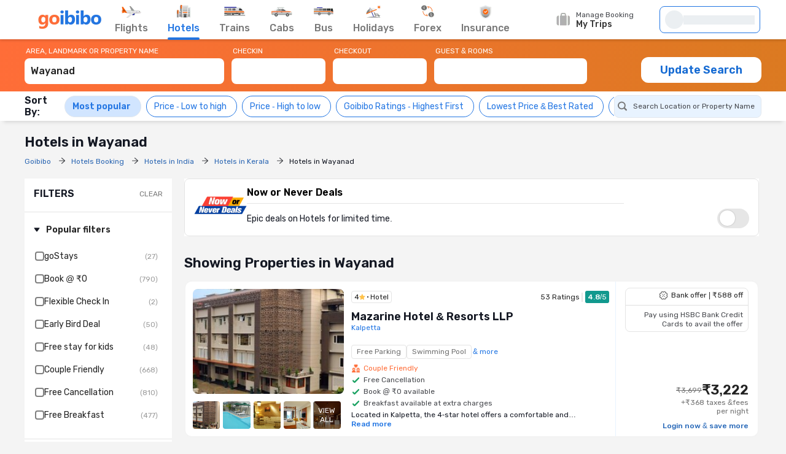

--- FILE ---
content_type: text/html;charset=UTF-8
request_url: https://www.goibibo.com/hotels/hotels-in-wayanad-ct/
body_size: 98162
content:
<!doctype html>
    <html lang="en">
      <head>
        <script>
          var starttime = new Date();
        </script>
        
        <meta data-react-helmet="true" name="theme-color" content="#2d67b2"><meta data-react-helmet="true" name="fb:app_id" property="fb:app_id" content="122023101161980"><meta data-react-helmet="true" name="fb:pages" property="fb:pages" content="239522418693"><meta data-react-helmet="true" name="alexaVerifyID" content="l3rQIge7B2N_G1cQl0VZP0y7-nE"><meta data-react-helmet="true" name="viewport" content="user-scalable=no, initial-scale=1, maximum-scale=1, minimum-scale=1, width=device-width, height=device-height">
        <link data-react-helmet="true" rel="shortcut icon" href="/favicon.ico"><link data-react-helmet="true" rel="dns-prefetch" href="//cdn1.goibibo.com/"><link data-react-helmet="true" rel="preconnect" href="//goibibo.ibcdn.com/"><link data-react-helmet="true" rel="preconnect" href="//pokus.goibibo.com/" crossorigin=""><link data-react-helmet="true" rel="dns-prefetch" href="//mapi.goibibo.com/"><link data-react-helmet="true" rel="dns-prefetch" href="//www.googletagmanager.com"><link data-react-helmet="true" rel="dns-prefetch" href="//www.google-analytics.com"><link data-react-helmet="true" rel="icon" sizes="192x192" href="https://goibibo.ibcdn.com/hotelsnew/static/images/go@2x.png"><link data-react-helmet="true" rel="shortcut icon" href="/favicon.ico"><link data-react-helmet="true" rel="preconnect" href="//r1imghtlak.ibcdn.com/"><link data-react-helmet="true" rel="preconnect" href="//gos3.ibcdn.com/">
        <script data-react-helmet="true" type="application/ld+json">[{"@context":"https://schema.org","@type":"Hotel","name":"Mazarine Hotel & Resorts LLP","address":{"@type":"PostalAddress","name":"Kalpetta","addressCountry":"India"},"image":"//r2imghtlak.ibcdn.com/r2-mmt-htl-image/htl-imgs/202411201054338756-d44e4e79-f909-4909-88fd-362810efb3b5.jpg?downsize=245:152&output-format=webp","aggregateRating":{"@type":"AggregateRating","ratingValue":4.8,"ratingCount":53,"reviewCount":16,"bestRating":5},"starRating":{"@type":"Rating","name":"4"},"priceRange":"₹3222"},{"@context":"https://schema.org","@type":"Hotel","name":"Grande Iris","address":{"@type":"PostalAddress","name":"Sultan Bathery","addressCountry":"India"},"image":"//r2imghtlak.ibcdn.com/r2-mmt-htl-image/htl-imgs/202001141859097457-72a3ba7a440c11eaa9490242ac110006.jpg?downsize=245:152&output-format=webp","aggregateRating":{"@type":"AggregateRating","ratingValue":4.4,"ratingCount":111,"reviewCount":34,"bestRating":5},"starRating":{"@type":"Rating","name":"4"},"priceRange":"₹3372"},{"@context":"https://schema.org","@type":"Hotel","name":"Vythiri Village","address":{"@type":"PostalAddress","name":"Vythiri, 840 m drive to Vythiri Park","addressCountry":"India"},"image":"//r1imghtlak.ibcdn.com/fd16de946e3f11e78c5b0a4cef95d023.jpg?downsize=245:152&output-format=webp","aggregateRating":{"@type":"AggregateRating","ratingValue":4.2,"ratingCount":989,"reviewCount":524,"bestRating":5},"starRating":{"@type":"Rating","name":"5"},"priceRange":"₹5244"},{"@context":"https://schema.org","@type":"Hotel","name":"iCon residency","address":{"@type":"PostalAddress","name":"Kalpetta","addressCountry":"India"},"image":"//r1imghtlak.ibcdn.com/19c6376a238011e890d802755708f0b3.jpg?downsize=245:152&output-format=webp","aggregateRating":{"@type":"AggregateRating","ratingValue":4.3,"ratingCount":2045,"reviewCount":847,"bestRating":5},"starRating":{"@type":"Rating","name":"3"},"priceRange":"₹987"},{"@context":"https://schema.org","@type":"Hotel","name":"Upavan Resort","address":{"@type":"PostalAddress","name":"Vythiri, 1.8 km drive to Lakkidi View Point","addressCountry":"India"},"image":"//r1imghtlak.ibcdn.com/ffc3a3e088d611e88e400a7f3dc26390.jpg?downsize=245:152&output-format=webp","aggregateRating":{"@type":"AggregateRating","ratingValue":4,"ratingCount":767,"reviewCount":443,"bestRating":5},"starRating":{"@type":"Rating","name":"4"},"priceRange":"₹2322"},{"@context":"https://schema.org","@type":"Hotel","name":"Hotel Indriya Wayanad","address":{"@type":"PostalAddress","name":"Kalpetta, About a minute walk to Kalpetta New Bus stand","addressCountry":"India"},"image":"//r2imghtlak.ibcdn.com/r2-mmt-htl-image/htl-imgs/201411201050054677-6dc0660ee38e11e9a8650242ac110002.jpg?downsize=245:152&output-format=webp","aggregateRating":{"@type":"AggregateRating","ratingValue":4,"ratingCount":478,"reviewCount":223,"bestRating":5},"starRating":{"@type":"Rating","name":"4"},"priceRange":"₹2458"},{"@context":"https://schema.org","@type":"Hotel","name":"The Hosteller Wayanad, Vythiri","address":{"@type":"PostalAddress","name":"Vythiri, 8 minutes walk to Pookode Lake","addressCountry":"India"},"image":"//r1imghtlak.ibcdn.com/8481f2e085fb11ee97240a58a9feac02.jpg?downsize=245:152&output-format=webp","aggregateRating":{"@type":"AggregateRating","ratingValue":4.1,"ratingCount":216,"reviewCount":54,"bestRating":5},"starRating":{"@type":"Rating","name":"3"},"priceRange":"₹1132"},{"@context":"https://schema.org","@type":"Hotel","name":"Hotel Eastern","address":{"@type":"PostalAddress","name":"Sultan Bathery","addressCountry":"India"},"image":"//r1imghtlak.ibcdn.com/8c2321e1-d08a-43d6-8d85-20c629adbfd8.jpeg?downsize=245:152&output-format=webp","aggregateRating":{"@type":"AggregateRating","ratingValue":4.3,"ratingCount":99,"reviewCount":17,"bestRating":5},"priceRange":"₹950"},{"@context":"https://schema.org","@type":"Hotel","name":"Mintotel Wayanad","address":{"@type":"PostalAddress","name":"Sultan Bathery, 10 minutes walk to Wayanad Bus Station","addressCountry":"India"},"image":"//r1imghtlak.ibcdn.com/0c805417-1b7b-49ac-a1a3-86cfc8991b71.jpg?downsize=245:152&output-format=webp","aggregateRating":{"@type":"AggregateRating","ratingValue":4.1,"ratingCount":360,"reviewCount":123,"bestRating":5},"starRating":{"@type":"Rating","name":"3"},"priceRange":"₹1557"},{"@context":"https://schema.org","@type":"Hotel","name":"Indeevara Luxury Resort and Spa","address":{"@type":"PostalAddress","name":"Vythiri","addressCountry":"India"},"image":"//r1imghtlak.ibcdn.com/1a390812-1cb1-479a-aeea-b81115402d79.png?downsize=245:152&output-format=webp","aggregateRating":{"@type":"AggregateRating","ratingValue":4.3,"ratingCount":59,"reviewCount":24,"bestRating":5},"starRating":{"@type":"Rating","name":"4"},"priceRange":"₹3782"}]</script>
        <!-- Preload Google Fonts -->
        <link rel="preload" href="https://fonts.gstatic.com/l/font?kit=iJWKBXyIfDnIV4nDp3uS0Vfg3LlM_P-gZlIIZsaP0sEKfersLiNYtIjTHAx_1WIAEEWljSA2VvBQILS3NEsMw9fMp7I5h1YQ9o3zRzz3bsk&amp;skey=cee854e66788286d&amp;v=v28" as="font" type="font/woff2" crossorigin>
        <!-- Inlined Google Font loading -->
        
        
        <style>
          @font-face {
            font-family: 'Rubik';
            font-style: normal;
            font-weight: 400 700;
            font-display: swap;
            src: url(https://fonts.gstatic.com/l/font?kit=iJWKBXyIfDnIV4nDp3uS0Vfg3LlM_P-gZlIIZsaP0sEKfersLiNYtIjTHAx_1WIAEEWljSA2VvBQILS3NEsMw9fMp7I5h1YQ9o3zRzz3bsk&skey=cee854e66788286d&v=v28) format('woff2');
          }
        </style>
        <style data-styled="true" data-styled-version="6.1.19">.jlXyVj{line-height:normal;font-size:12px;font-weight:400;}/*!sc*/
.esIOQk{line-height:normal;font-size:14px;font-weight:500;}/*!sc*/
data-styled.g3[id="sc-hvigdm"]{content:"jlXyVj,esIOQk,"}/*!sc*/
.fzjRVd{display:flex;height:100%;overflow:visible;}/*!sc*/
data-styled.g97[id="sc-iRTMaw"]{content:"fzjRVd,"}/*!sc*/
.hLUebI{display:flex;flex-direction:column;justify-content:space-evenly;color:#717171!important;align-items:center;margin-right:32px;position:relative;height:100%;}/*!sc*/
.hLUebI:visited{color:#717171;}/*!sc*/
.hLUebI.active{color:#2274e0;}/*!sc*/
.hLUebI.active::after{position:absolute;bottom:-2px;left:0;content:'';height:4px;width:100%;background-color:#2274e0;border-radius:2px;animation:dZduCV 0.4s 1;}/*!sc*/
data-styled.g100[id="sc-eXVaYZ"]{content:"hLUebI,"}/*!sc*/
.jctbDr{line-height:normal;font-size:16px;font-weight:500;padding-bottom:8px;color:#777777;}/*!sc*/
.kxCJZg{line-height:normal;font-size:16px;font-weight:500;padding-bottom:8px;color:#2276E3;}/*!sc*/
data-styled.g102[id="sc-zOxLx"]{content:"jctbDr,kxCJZg,"}/*!sc*/
.enqqUq{display:flex;align-items:center;justify-content:center;height:34px;}/*!sc*/
data-styled.g103[id="sc-cgHfjM"]{content:"enqqUq,"}/*!sc*/
.jYiMEX{margin-right:0;}/*!sc*/
data-styled.g105[id="sc-gWaSiO"]{content:"jYiMEX,"}/*!sc*/
.dknFFr{display:flex;align-items:center;background:transparent;cursor:pointer;height:100%;position:relative;overflow:visible;line-height:normal;font-size:16px;font-weight:500;}/*!sc*/
.dknFFr.active,.dknFFr:hover{color:#777;}/*!sc*/
.gzUglq{display:flex;align-items:center;background:transparent;cursor:pointer;height:100%;position:relative;overflow:visible;line-height:normal;font-size:16px;font-weight:500;}/*!sc*/
.gzUglq.active,.gzUglq:hover{color:#2274e0;}/*!sc*/
data-styled.g108[id="sc-erZbsv"]{content:"dknFFr,gzUglq,"}/*!sc*/
.gtihNU{cursor:pointer;width:147px;display:flex;justify-content:space-evenly;align-items:center;}/*!sc*/
.gtihNU .special-logo{margin-left:-22px;background-repeat:no-repeat;background-size:contain;}/*!sc*/
data-styled.g110[id="sc-MHKXp"]{content:"gtihNU,"}/*!sc*/
.ipsNnc{display:flex;width:inherit;height:60px;}/*!sc*/
data-styled.g111[id="sc-ctAsvE"]{content:"ipsNnc,"}/*!sc*/
.cmBYhW{display:flex;align-items:center;cursor:pointer;position:relative;min-height:40px;width:108px;margin-right:20px;}/*!sc*/
.cmBYhW:hover .tooltip{display:block;z-index:9999999;}/*!sc*/
data-styled.g112[id="sc-eZSpzM"]{content:"cmBYhW,"}/*!sc*/
.dIIOhT{width:148px;}/*!sc*/
data-styled.g113[id="sc-jvKoal"]{content:"dIIOhT,"}/*!sc*/
.kzseXK{position:absolute;background:#fff;border:1px solid #e3e3e3;border-radius:4px;box-shadow:0 2px 7px 0 rgba(0, 0, 0, 0.5);width:250px;padding:10px 12px 10px 30px;top:52px;left:-66px;display:none;color:#46484d;}/*!sc*/
.sc-jvKoal:hover .kzseXK{display:block;z-index:9999999;}/*!sc*/
.kzseXK::after,.kzseXK::before{bottom:100%;left:50%;border:solid transparent;content:'';height:0;width:0;position:absolute;pointer-events:none;}/*!sc*/
.kzseXK::after{border-color:rgba(255, 255, 255, 0);border-bottom-color:#fff;border-width:8px;margin-left:-8px;}/*!sc*/
.kzseXK::before{border-color:rgba(227, 227, 227, 0);border-bottom-color:#e3e3e3;border-width:9px;margin-left:-9px;}/*!sc*/
.kzseXK p::before{content:'';width:8px;height:8px;border-radius:100%;background:#50e3c2;display:block;position:absolute;left:12px;top:12px;}/*!sc*/
data-styled.g115[id="sc-fQLpxn"]{content:"kzseXK,"}/*!sc*/
.hxOFRd{margin-right:10px;}/*!sc*/
data-styled.g116[id="sc-ecJghI"]{content:"hxOFRd,"}/*!sc*/
.pdvZB{animation-duration:1s;animation-fill-mode:forwards;animation-iteration-count:infinite;animation-name:chQMmz;animation-timing-function:linear;background:#f6f7f8;background:linear-gradient(to right, #ebeff2 8%, #f9fafb 18%, #ebeff2 33%);background-size:800px 104px;position:relative;}/*!sc*/
data-styled.g145[id="sc-gkYeAe"]{content:"pdvZB,"}/*!sc*/
.dhTvmg{width:80%;height:15px;}/*!sc*/
data-styled.g146[id="sc-nIccd"]{content:"dhTvmg,"}/*!sc*/
.liuZDD{border-radius:50%;width:30px;height:30px;}/*!sc*/
data-styled.g147[id="sc-bUAJAs"]{content:"liuZDD,"}/*!sc*/
.kFiswA{width:164px;position:relative;height:44px;background-color:#fff;transition:all 0.4s ease;margin-right:2px;}/*!sc*/
.kFiswA .gr-user{width:28px;height:28px;border-radius:100%;overflow:hidden;}/*!sc*/
.kFiswA .gr-user img{width:28px;height:28px;border-radius:50%;}/*!sc*/
.kFiswA .gr-user.name__text{background-image:linear-gradient(225deg, #ff3e5e, #ff7f3f);font-size:16px;color:#fff;display:flex;align-items:center;justify-content:center;}/*!sc*/
.kFiswA .you-are{vertical-align:bottom;}/*!sc*/
.kFiswA .horizontal_shimmer{margin-left:12px;}/*!sc*/
@media (min-width: 800px) and (max-width: 1199px){.kFiswA{margin-right:22px;}}/*!sc*/
data-styled.g148[id="sc-fdbPbf"]{content:"kFiswA,"}/*!sc*/
.dYVDXP{width:100%;position:relative;display:flex;align-items:center;height:100%;border-radius:8px;border:solid 1px #2276e3;padding:0 8px;cursor:pointer;overflow:hidden;}/*!sc*/
data-styled.g151[id="sc-bIxEMU"]{content:"dYVDXP,"}/*!sc*/
.jAsoxy{width:100%;background:#fff;display:flex!important;align-items:center;box-shadow:0 2px 4px 0 rgba(0, 0, 0, 0.15);z-index:900;position:relative;height:64px;}/*!sc*/
.jAsoxy.header-sticky{position:fixed!important;left:0;top:0;}/*!sc*/
@media (max-width: 640px){.jAsoxy{display:none!important;}}/*!sc*/
data-styled.g172[id="sc-eHqVIu"]{content:"jAsoxy,"}/*!sc*/
.cmoYYW{display:flex;align-items:center;margin-left:auto;position:relative;}/*!sc*/
data-styled.g173[id="sc-jdiUiT"]{content:"cmoYYW,"}/*!sc*/
.djDSHy{width:1200px;margin:0px auto;display:flex;}/*!sc*/
data-styled.g174[id="sc-edEsM"]{content:"djDSHy,"}/*!sc*/
.eciIsX{display:block;height:64px;width:100%;}/*!sc*/
data-styled.g175[id="sc-ezVCTl"]{content:"eciIsX,"}/*!sc*/
.ehMtu .header-sprite,.ehMtu .dropdown-sprite{background:url(https://go-assets.ibcdn.com/u/GI/images/1736403968363-header-sprite.png) 0 0 no-repeat;background-size:125px 200px;display:block;flex-shrink:0;}/*!sc*/
.ehMtu .header-sprite.logo{width:104px;height:30px;background-position:-2px -1px;}/*!sc*/
.ehMtu .header-sprite.nav-icon-flights{width:32px;height:20px;background-position:-69px -33px;}/*!sc*/
.ehMtu .header-sprite.nav-icon-hotels{width:24px;height:22px;background-position:-3px -178px;}/*!sc*/
.ehMtu .header-sprite.nav-icon-bus{width:32px;height:14px;background-position:-3px -89px;}/*!sc*/
.ehMtu .header-sprite.nav-icon-trains{width:36px;height:16px;background-position:-2px -52px;}/*!sc*/
.ehMtu .header-sprite.nav-icon-cabs{width:34px;height:16px;background-position:-2px -69px;}/*!sc*/
.ehMtu .header-sprite.nav-icon-holiday{width:26px;height:21px;background-position:-4px -105px;}/*!sc*/
.ehMtu .header-sprite.nav-icon-forex{width:22px;height:22px;background-position:-5px -131px;}/*!sc*/
.ehMtu .header-sprite.nav-icon-insurance{width:20px;height:22px;background-position:-5px -153px;}/*!sc*/
.ehMtu .header-sprite.user-icon{width:28px;height:28px;background-position:-41px -56px;}/*!sc*/
.ehMtu .header-sprite.mytrip-icon{width:22px;height:22px;background-position:-43px -33px;}/*!sc*/
.ehMtu .dropdown-sprite.gotribeLogo{width:50px;height:14px;background-position:-38px -86px;}/*!sc*/
.ehMtu .dropdown-sprite.gotribe{width:16px;height:16px;background-position:-2px -33px;}/*!sc*/
.ehMtu .dropdown-sprite.offers{width:16px;height:16px;background-position:-107px -19px;}/*!sc*/
.ehMtu .dropdown-sprite.mytrip{width:16px;height:16px;background-position:-107px -1px;}/*!sc*/
.ehMtu .dropdown-sprite.gocash{width:16px;height:16px;background-position:-22px -33px;}/*!sc*/
.ehMtu .dropdown-sprite.student{width:16px;height:16px;background-position:-107px -37px;}/*!sc*/
.ehMtu .dropdown-sprite.giftCard{width:16px;height:16px;background-position:-107px -57px;}/*!sc*/
.ehMtu .arrow-icon{border:solid #2274e0;border-width:0 2px 2px 0;display:inline-block;padding:2px;margin-left:auto;}/*!sc*/
.ehMtu .arrow-icon.right{transform:rotate(-45deg);-webkit-transform:rotate(-45deg);}/*!sc*/
.ehMtu .arrow-icon.left{transform:rotate(135deg);-webkit-transform:rotate(135deg);}/*!sc*/
.ehMtu .arrow-icon.up{transform:rotate(-135deg);-webkit-transform:rotate(-135deg);}/*!sc*/
.ehMtu .arrow-icon.down{transform:rotate(45deg);-webkit-transform:rotate(45deg);}/*!sc*/
data-styled.g176[id="sc-fgnnHK"]{content:"ehMtu,"}/*!sc*/
html{font-size:10px;}/*!sc*/
.scroll-container{overflow-y:scroll;}/*!sc*/
html.modal-open,html.lock-scroll{overflow:hidden;}/*!sc*/
body.moda-open{overflow:inherit;}/*!sc*/
@view-transition{navigation:auto;}/*!sc*/
::view-transition-old(image-expand),::view-transition-new(image-expand){animation:none;mix-blend-mode:normal;}/*!sc*/
::view-transition-image-pair(image-expand){isolation:none;}/*!sc*/
@media (prefers-reduced-motion){html,.scroll-container{scroll-behavior:auto;}}/*!sc*/
*{padding:0;margin:0;-webkit-box-sizing:border-box;-moz-box-sizing:border-box;box-sizing:border-box;}/*!sc*/
.headerBox{z-index:99;}/*!sc*/
.oh{height:110vh;overflow-y:hidden;position:fixed;width:100%;margin:0px auto;}/*!sc*/
body{background:#f4f4f4;color:#141823;font:400 1.2rem/1.33 Rubik,Arial,sans-serif;-webkit-font-smoothing:antialiased;-moz-osx-font-smoothing:grayscale;}/*!sc*/
button,input{font-family:Rubik;}/*!sc*/
a{color:#166bd3;cursor:pointer;outline:0;text-decoration:none;}/*!sc*/
h4{color:#333;}/*!sc*/
ul{list-style:none;}/*!sc*/
.rdp-head_cell{color:rgb(119,119,119)!important;font-size:14px!important;font-weight:500!important;}/*!sc*/
.rdp-day.inRange{background-color:rgb(232,243,255)!important;color:black!important;border-radius:0;margin:0 2px;}/*!sc*/
.rdp-day.selected{border-radius:50%;border:2px solid #4CAF50;}/*!sc*/
.rdp-day.checkin{background-color:rgb(34,118,227)!important;color:white!important;border-radius:0;}/*!sc*/
.rdp-day.checkout{background-color:rgb(34,118,227)!important;color:white!important;border-radius:0;}/*!sc*/
data-styled.g206[id="sc-global-cvQyBf1"]{content:"sc-global-cvQyBf1,"}/*!sc*/
@keyframes dZduCV{0%{width:0;left:60%;transform:translateX(-50%);}50%{width:100%;left:0;transform:translateX(0%);}100%{width:100%;left:50%;transform:translateX(-50%);}}/*!sc*/
data-styled.g207[id="sc-keyframes-dZduCV"]{content:"dZduCV,"}/*!sc*/
@keyframes chQMmz{0%{background-position:-468px 0;}100%{background-position:468px 0;}}/*!sc*/
data-styled.g208[id="sc-keyframes-chQMmz"]{content:"chQMmz,"}/*!sc*/
.casZss{display:flex;align-items:center;justify-content:space-between;}/*!sc*/
data-styled.g209[id="dwebCommon-styles__CenteredSpaceWrap-sc-69c1848f-0"]{content:"casZss,"}/*!sc*/
.hGCZNW{display:flex;align-items:center;justify-content:center;}/*!sc*/
data-styled.g210[id="dwebCommon-styles__CenteredDivWrap-sc-69c1848f-1"]{content:"hGCZNW,"}/*!sc*/
.ljwJcs{display:flex;flex-direction:column;width:100%;}/*!sc*/
data-styled.g211[id="dwebCommon-styles__BaseColumnWrap-sc-69c1848f-2"]{content:"ljwJcs,"}/*!sc*/
.hLqEBg{display:flex;}/*!sc*/
data-styled.g213[id="dwebCommon-styles__FlexItem-sc-69c1848f-4"]{content:"hLqEBg,"}/*!sc*/
.kGpCJw{line-height:normal;font-size:22px;font-weight:600;}/*!sc*/
data-styled.g218[id="dwebCommon-styles__SectionHeader-sc-69c1848f-9"]{content:"kGpCJw,"}/*!sc*/
.jouFbK{display:flex;align-items:center;justify-content:center;cursor:pointer;border:none;background-color:#FF6D38;color:#FFFFFF;text-transform:uppercase;border-radius:1.2000000000000002rem;font-family:Rubik;}/*!sc*/
.jouFbK:focus{box-shadow:none;outline-offset:0;outline:0;}/*!sc*/
data-styled.g222[id="dwebCommon-styles__ButtonBase-sc-69c1848f-14"]{content:"jouFbK,"}/*!sc*/
.hzbZPG{background:#D1E5FF;position:sticky;top:8.6rem;z-index:5;}/*!sc*/
data-styled.g232[id="SRP-styles__MainSectionWrapper-sc-818f52a9-0"]{content:"hzbZPG,"}/*!sc*/
.hvbQZh{display:flex;width:100%;padding:1rem 0;max-width:120rem;margin:1rem auto;}/*!sc*/
data-styled.g233[id="SRP-styles__BodyWrapperContentStyle-sc-818f52a9-1"]{content:"hvbQZh,"}/*!sc*/
.djPGcs{display:flex;flex-direction:column;width:78%;position:relative;}/*!sc*/
@media (min-width:768px) and (max-width:1024px){.djPGcs{width:95%;margin:0 auto;}}/*!sc*/
data-styled.g234[id="SRP-styles__RightSectionWrapperStyle-sc-818f52a9-2"]{content:"djPGcs,"}/*!sc*/
.jeqYnZ{width:20%;align-self:flex-start;margin-right:2rem;}/*!sc*/
@media (min-width: 768px) and (max-width: 1024px){.jeqYnZ{display:none;}}/*!sc*/
data-styled.g235[id="SRP-styles__LeftSectionWrapperStyle-sc-818f52a9-3"]{content:"jeqYnZ,"}/*!sc*/
.csLIkA{background-color:transparent;max-width:120rem;margin:0 auto;padding:1rem 0 0 0;display:flex;width:100%;flex-direction:column;}/*!sc*/
data-styled.g236[id="SRP-styles__SeoBreadCrumbOuterWrapperDiv-sc-818f52a9-4"]{content:"csLIkA,"}/*!sc*/
.iSSrfC{font-size:2.2rem;font-weight:600;margin:1rem 0;}/*!sc*/
data-styled.g237[id="SRP-styles__SeoSrpPageTitle-sc-818f52a9-5"]{content:"iSSrfC,"}/*!sc*/
.dTojbz{width:1rem;height:1rem;margin:0 1rem 0 0;fill:#141823;}/*!sc*/
data-styled.g241[id="sc-djcAKz"]{content:"dTojbz,"}/*!sc*/
.cKtozq{width:1.6rem;height:1.6rem;fill:#777777;}/*!sc*/
.kmZWtI{width:1.5rem;height:1.5rem;fill:#647A97;}/*!sc*/
data-styled.g250[id="sc-emMPjM"]{content:"cKtozq,kmZWtI,"}/*!sc*/
.iTuBNK{opacity:0;display:none;}/*!sc*/
data-styled.g254[id="LocationAndHotelSearch-styles__SearchLabel-sc-dfefbeb9-0"]{content:"iTuBNK,"}/*!sc*/
.hqDXhP{line-height:normal;font-size:12px;font-weight:400;display:block;width:100%;border:none;height:3.5rem;padding:0 1rem;background:#E8F3FF;border-radius:0.8rem;}/*!sc*/
.hqDXhP:focus{box-shadow:none;outline:none;}/*!sc*/
.hqDXhP::-webkit-input-placeholder{color:#46484d;line-height:normal;font-size:12px;font-weight:400;}/*!sc*/
.hqDXhP:disabled{background-color:#F4F7FA;cursor:not-allowed;opacity:0.8;}/*!sc*/
data-styled.g255[id="LocationAndHotelSearch-styles__SearchInput-sc-dfefbeb9-1"]{content:"hqDXhP,"}/*!sc*/
.dCihxz{position:relative;width:100%;}/*!sc*/
@media (min-width: 768px) and (max-width: 1024px){.dCihxz{width:100%;margin-bottom:0.5rem;}}/*!sc*/
data-styled.g256[id="LocationAndHotelSearch-styles__AutocompleteWrapper-sc-dfefbeb9-2"]{content:"dCihxz,"}/*!sc*/
.fYCLMB{display:flex;border-radius:0.8rem;align-items:center;border:1px solid #E1E7EE;background:#E8F3FF;padding-left:0.5rem;}/*!sc*/
data-styled.g257[id="LocationAndHotelSearch-styles__InputWrapper-sc-dfefbeb9-3"]{content:"fYCLMB,"}/*!sc*/
.gqwvOQ{z-index:5;position:absolute;list-style-type:none;background:#FFFFFF;border-radius:4px;box-shadow:0 2px 14px 0 rgba(0, 0, 0, 0.16);transform:translateY(4px);min-width:350px;max-height:50vh;overflow-y:auto;}/*!sc*/
.gqwvOQ .LocationAndHotelSearch-styles__SearchListItem-sc-dfefbeb9-5 :first-of-type{border-top:none;}/*!sc*/
.gqwvOQ::-webkit-scrollbar{-webkit-appearance:none;width:7px;}/*!sc*/
.gqwvOQ::-webkit-scrollbar-thumb{border-radius:4px;background-color:#777777;box-shadow:0 0 1px #C2C2C2;}/*!sc*/
data-styled.g258[id="LocationAndHotelSearch-styles__Menu-sc-dfefbeb9-4"]{content:"gqwvOQ,"}/*!sc*/
.fHryNa{flex-shrink:0;display:flex;border:1px solid #E1E7EE;background:#D1E5FF;border-radius:38px;padding:8px 12px;align-items:center;justify-content:space-between;margin:0 8px 0 0;cursor:pointer;}/*!sc*/
.fHryNa >span{color:#2376e3;line-height:normal;font-size:14px;font-weight:600;}/*!sc*/
.hYoOIv{flex-shrink:0;display:flex;border:1px solid #2376E3;background:#fff;border-radius:38px;padding:8px 12px;align-items:center;justify-content:space-between;margin:0 8px 0 0;cursor:pointer;}/*!sc*/
.hYoOIv >span{color:#2376e3;line-height:normal;font-size:14px;font-weight:400;}/*!sc*/
data-styled.g277[id="SortingNewUI-styles__SortingFilterItem-sc-7989b693-0"]{content:"fHryNa,hYoOIv,"}/*!sc*/
.FnAob{line-height:normal;font-size:14px;font-weight:400;color:#141823;margin-right:4px;}/*!sc*/
data-styled.g278[id="SortingNewUI-styles__FilterName-sc-7989b693-1"]{content:"FnAob,"}/*!sc*/
.fptsLx{line-height:normal;font-size:16px;font-weight:600;padding-right:10px;}/*!sc*/
data-styled.g279[id="SortingNewUI-styles__FontBoldSpan-sc-7989b693-2"]{content:"fptsLx,"}/*!sc*/
.leObTB{display:flex;align-items:center;justify-content:flex-start;overflow-x:auto;overflow-y:hidden;scrollbar-width:none;-ms-overflow-style:none;}/*!sc*/
.leObTB::-webkit-scrollbar{display:none;}/*!sc*/
data-styled.g280[id="SortingNewUI-styles__SortingFilterList-sc-7989b693-3"]{content:"leObTB,"}/*!sc*/
.cSRfIs{transition:all .3s ease-in-out;background-color:#FFFFFF;box-shadow:0 .8rem .6rem -.6rem rgba(0, 0, 0, 0.13);}/*!sc*/
data-styled.g282[id="NavigationHeader-styles__QuickFiltersAndSortingOuterWrap-sc-7b2c310c-1"]{content:"cSRfIs,"}/*!sc*/
.eCESxa{display:flex;justify-content:space-between;align-items:center;padding:0.5rem 0;max-width:120rem;margin:0 auto;}/*!sc*/
data-styled.g283[id="NavigationHeader-styles__QuickFiltersAndSortingWrapper-sc-7b2c310c-2"]{content:"eCESxa,"}/*!sc*/
.cDNRQW{display:flex;align-items:center;}/*!sc*/
data-styled.g284[id="NavigationHeader-styles__QuickFiltersWrapper-sc-7b2c310c-3"]{content:"cDNRQW,"}/*!sc*/
.eqehLs{min-width:20%;justify-content:end;}/*!sc*/
@media (min-width: 768px) and (max-width: 1024px){.eqehLs{display:flex;flex-direction:column;}}/*!sc*/
data-styled.g285[id="NavigationHeader-styles__LocationAndSortByOuterWrap-sc-7b2c310c-6"]{content:"eqehLs,"}/*!sc*/
.jNvOsI{display:flex;flex-wrap:wrap;flex-direction:row;}/*!sc*/
data-styled.g287[id="Layouts__Row-sc-d2be2e83-0"]{content:"jNvOsI,"}/*!sc*/
.ssTMd{display:flex;flex-wrap:wrap;flex-direction:column;}/*!sc*/
data-styled.g288[id="Layouts__Column-sc-d2be2e83-1"]{content:"ssTMd,"}/*!sc*/
.bHqBoz{width:1rem;height:1rem;margin:0 0.2rem 0 0;fill:#ffc24a;cursor:pointer;}/*!sc*/
.dsAAOM{width:1.5rem;height:1.5rem;margin:0 0.5rem 0 0;fill:#ffc24a;cursor:pointer;}/*!sc*/
data-styled.g378[id="sc-dihiC"]{content:"bHqBoz,dsAAOM,"}/*!sc*/
.ePIkjD{position:relative;width:100%;display:flex;flex-direction:column;background-color:white;}/*!sc*/
data-styled.g395[id="sc-hwMtKH"]{content:"ePIkjD,"}/*!sc*/
.eywZCT{padding:1.2rem 1.5rem;border-radius:0.8rem;display:flex;align-items:center;gap:1.8rem;border:0.1rem solid #e4e4e4;position:relative;z-index:1;transform:translate3d(0, 0, 0);background-color:transparent;will-change:transform,opacity;transform:translateZ(0);}/*!sc*/
data-styled.g397[id="sc-fGniAB"]{content:"eywZCT,"}/*!sc*/
.jlpEbe{width:8.6rem;height:6.6rem;flex-shrink:0;}/*!sc*/
data-styled.g398[id="sc-cJSxUA"]{content:"jlpEbe,"}/*!sc*/
.dKVefD{width:100%;}/*!sc*/
data-styled.g399[id="sc-gzDksD"]{content:"dKVefD,"}/*!sc*/
.gxcBkU{line-height:normal;font-size:16px;font-weight:600;color:#000000;margin-bottom:0.8rem;overflow:hidden;text-overflow:ellipsis;-webkit-line-clamp:2;display:-webkit-box;-webkit-box-orient:vertical;}/*!sc*/
data-styled.g400[id="sc-dDizMC"]{content:"gxcBkU,"}/*!sc*/
.dzPcDT{display:flex;justify-content:space-between;align-items:center;gap:1.6rem;}/*!sc*/
data-styled.g401[id="sc-eJdZix"]{content:"dzPcDT,"}/*!sc*/
.fxpBrQ{line-height:normal;font-size:14px;font-weight:400;overflow:hidden;text-overflow:ellipsis;-webkit-line-clamp:2;display:-webkit-box;-webkit-box-orient:vertical;}/*!sc*/
data-styled.g402[id="sc-bMJoCw"]{content:"fxpBrQ,"}/*!sc*/
.jKGnbN{display:inline-flex;}/*!sc*/
data-styled.g403[id="sc-igsPkr"]{content:"jKGnbN,"}/*!sc*/
.haMrIA{height:0;width:0;visibility:hidden;}/*!sc*/
.haMrIA:checked+label>span{left:24px;background:#fff;top:4px;width:24px;height:24px;}/*!sc*/
.haMrIA:checked+label{border-color:rgb(0, 140, 255);}/*!sc*/
data-styled.g404[id="sc-fjYeEq"]{content:"haMrIA,"}/*!sc*/
.fPAsBm{background:#E6E6E6;display:flex;align-items:center;justify-content:space-between;cursor:pointer;width:52px;height:32px;border-radius:100px;position:relative;transition:background-color 0.2s;}/*!sc*/
.fPAsBm:active>span{width:40px;}/*!sc*/
data-styled.g405[id="sc-dPKWQb"]{content:"fPAsBm,"}/*!sc*/
.dnKHVR{content:'';border:none;position:absolute;top:3px;left:4px;width:25px;height:25px;border-radius:45px;transition:0.2s;background:#fff;box-shadow:0 0 2px 0 rgba(10, 10, 10, 0.29);}/*!sc*/
data-styled.g406[id="sc-fwDEoq"]{content:"dnKHVR,"}/*!sc*/
.hEiJBP{max-width:90rem;margin:0 auto;width:100%;position:relative;}/*!sc*/
data-styled.g429[id="AdSlotUI-styles__AdvertisementUIMainWrapper-sc-5ec3e570-0"]{content:"hEiJBP,"}/*!sc*/
.gCLTvp{width:100%;margin-bottom:1rem;}/*!sc*/
data-styled.g430[id="AdSlotUI-styles__AdsUIWrapper-sc-5ec3e570-1"]{content:"gCLTvp,"}/*!sc*/
.gkPkLo{display:flex;align-items:center;padding:0.2rem 0.4rem;border:0.1rem solid #e4e4e4;line-height:normal;font-size:12px;font-weight:400;color:#222;border-radius:0.4rem;}/*!sc*/
data-styled.g483[id="sc-ipqoi"]{content:"gkPkLo,"}/*!sc*/
.fgbnKD{display:flex;align-items:center;}/*!sc*/
data-styled.g484[id="sc-eEhoOH"]{content:"fgbnKD,"}/*!sc*/
.daLDop{position:relative;margin-left:0.6rem;}/*!sc*/
.daLDop::before{content:'';position:absolute;width:0.2rem;height:0.2rem;background-color:black;border-radius:50%;top:50%;left:-0.4rem;transform:translate(-50%, -50%);}/*!sc*/
data-styled.g485[id="sc-fWMeal"]{content:"daLDop,"}/*!sc*/
.jMzBFN{line-height:normal;font-size:16px;font-weight:600;color:#000;}/*!sc*/
data-styled.g577[id="BankOffersCard-styles__BankOffersHeading-sc-8e97afca-1"]{content:"jMzBFN,"}/*!sc*/
.hTFsOi{line-height:normal;font-size:12px;font-weight:500;padding-top:4px;color:rgb(113,113,113);}/*!sc*/
data-styled.g578[id="BankOffersCard-styles__BankOffersTitle-sc-8e97afca-2"]{content:"hTFsOi,"}/*!sc*/
.iibASQ{width:100%;display:flex;align-items:center;gap:8px;overflow-x:scroll;-ms-overflow-style:none;scrollbar-width:none;margin-top:10px;}/*!sc*/
.iibASQ::-webkit-scrollbar{display:none;}/*!sc*/
data-styled.g579[id="BankOffersCard-styles__CardContent-sc-8e97afca-3"]{content:"iibASQ,"}/*!sc*/
.PuiIh{background-color:#fff;border:1px solid #e4e4e4;border-radius:1.2rem;padding:1.2rem;display:flex;flex-direction:column;align-items:center;justify-content:center;width:16.6rem;flex-shrink:0;min-height:220px;position:relative;}/*!sc*/
data-styled.g580[id="BankOffersCard-styles__BankOfferCard-sc-8e97afca-4"]{content:"PuiIh,"}/*!sc*/
.MEcqa{height:3.6rem;margin-bottom:10px;}/*!sc*/
data-styled.g581[id="BankOffersCard-styles__cardLogo-sc-8e97afca-5"]{content:"MEcqa,"}/*!sc*/
.kIaPYG{line-height:normal;font-size:16px;font-weight:600;margin-top:0.8rem;text-align:center;-webkit-box-orient:vertical;display:-webkit-box;-webkit-line-clamp:1;overflow:hidden;text-overflow:ellipsis;white-space:normal;}/*!sc*/
data-styled.g582[id="BankOffersCard-styles__cardOfferHeading-sc-8e97afca-6"]{content:"kIaPYG,"}/*!sc*/
.dEPVlZ{line-height:normal;font-size:14px;font-weight:400;margin-top:0.4rem;text-align:center;padding:0px 0.8rem;margin-bottom:12px;-webkit-box-orient:vertical;display:-webkit-box;-webkit-line-clamp:1;overflow:hidden;text-overflow:ellipsis;white-space:normal;}/*!sc*/
.dEPVlZ >span{line-height:normal;font-size:14px;font-weight:500;}/*!sc*/
data-styled.g583[id="BankOffersCard-styles__cardOfferSecondaryText-sc-8e97afca-7"]{content:"dEPVlZ,"}/*!sc*/
.eBGkwB{display:flex;align-items:center;margin-top:2.6rem;border-top:0.1rem solid #e4e4e4;padding-top:1.2rem;position:absolute;bottom:8px;cursor:pointer;}/*!sc*/
data-styled.g584[id="BankOffersCard-styles__cardCta-sc-8e97afca-8"]{content:"eBGkwB,"}/*!sc*/
.eamgVA{border-radius:4px 0px 0px 4px;border:1px dotted #222;border-right:unset;padding:4px 8px 4px 4px;line-height:normal;font-size:12px;font-weight:400;text-transform:uppercase;flex-shrink:0;}/*!sc*/
data-styled.g585[id="BankOffersCard-styles__ctaLeft-sc-8e97afca-9"]{content:"eamgVA,"}/*!sc*/
.kVOCAt{border-radius:0px 4px 4px 0px;border:1px solid #2276e3;background-color:#e5f3ff;padding:4px 8px;line-height:normal;font-size:12px;font-weight:500;color:#2276E3;}/*!sc*/
data-styled.g586[id="BankOffersCard-styles__ctaRight-sc-8e97afca-10"]{content:"kVOCAt,"}/*!sc*/
.jNqseW{display:flex;justify-content:center;width:100%;padding:0 1rem;}/*!sc*/
data-styled.g594[id="sc-dhTHNW"]{content:"jNqseW,"}/*!sc*/
.iENATn{border-radius:16px;background:linear-gradient(105deg, #ffede8 -82.15%, #fff 99.2%);display:flex;flex-direction:row;padding:1.6rem;width:100%;position:relative;background-clip:padding-box;margin:1.2rem;}/*!sc*/
.iENATn::before{content:'';position:absolute;top:-2px;right:-2px;bottom:-2px;left:-2px;z-index:-1;border-radius:18px;background:linear-gradient(45deg, #ff6d38, #fff, #ff6d38, #fff, #fff);background-size:400% 400%;animation:ilqnTz 5s ease-in-out infinite;}/*!sc*/
.iENATn::after{content:'';position:absolute;top:0;right:0;bottom:0;left:0;border-radius:16px;background:linear-gradient(105deg, #ffede8 -82.15%, #fff 99.2%);z-index:1;}/*!sc*/
.iENATn >*{position:relative;z-index:2;}/*!sc*/
data-styled.g595[id="sc-hDLGov"]{content:"iENATn,"}/*!sc*/
.kUVKsj{display:flex;gap:1.6rem;position:relative;justify-content:space-between;}/*!sc*/
data-styled.g596[id="sc-cpqxys"]{content:"kUVKsj,"}/*!sc*/
.fAEutd{border:0.01rem solid #e4e4e4;}/*!sc*/
data-styled.g597[id="sc-gLivYR"]{content:"fAEutd,"}/*!sc*/
.fchwqr{display:flex;justify-content:space-between;}/*!sc*/
data-styled.g598[id="sc-deIjhr"]{content:"fchwqr,"}/*!sc*/
.eMOOUM{line-height:normal;font-size:16px;font-weight:500;}/*!sc*/
data-styled.g599[id="sc-eLAQFG"]{content:"eMOOUM,"}/*!sc*/
.jvTGMW{display:flex;flex-direction:column;gap:1.2rem;width:100%;margin-left:1.6rem;}/*!sc*/
data-styled.g600[id="sc-boiXXl"]{content:"jvTGMW,"}/*!sc*/
.eucxxx{color:#FF3A5C;text-align:center;font-feature-settings:'liga' off;text-decoration:none;font-weight:500;}/*!sc*/
data-styled.g602[id="sc-dDEBgH"]{content:"eucxxx,"}/*!sc*/
.fSaexB{display:flex;width:95%;position:relative;}/*!sc*/
data-styled.g603[id="sc-fkxiEW"]{content:"fSaexB,"}/*!sc*/
.iGTpAO{display:flex;justify-content:center;align-items:center;align-self:stretch;gap:0.8rem;flex-wrap:wrap;}/*!sc*/
data-styled.g604[id="sc-bNfpWB"]{content:"iGTpAO,"}/*!sc*/
.ixrFwS{display:flex;flex-direction:column;justify-content:center;gap:0.8rem;padding:0.8rem 1.2rem;background:#FFFFFF;border:1px solid #FFE5E4;border-radius:1.6rem;flex:1;props2=>props2.$isDT?"":"min-height: 72px;";}/*!sc*/
data-styled.g605[id="sc-dtXXuQ"]{content:"ixrFwS,"}/*!sc*/
.iPjcR{width:2rem;height:2rem;display:flex;align-items:center;justify-content:center;}/*!sc*/
data-styled.g606[id="sc-drBwtj"]{content:"iPjcR,"}/*!sc*/
.ixEUdU{color:#000;margin:0;text-align:left;}/*!sc*/
data-styled.g607[id="sc-eYudRy"]{content:"ixEUdU,"}/*!sc*/
.crXfNM{object-fit:cover;overflow:hidden;}/*!sc*/
data-styled.g608[id="sc-kzOYSC"]{content:"crXfNM,"}/*!sc*/
.hoNiEg{margin:0 0 3rem;}/*!sc*/
.htPgtd{margin:0 0 2rem;}/*!sc*/
data-styled.g625[id="Moblanding-styles__MoblandingWrapper-sc-f5bee630-0"]{content:"hoNiEg,htPgtd,"}/*!sc*/
.bwGROl{cursor:pointer;max-width:94rem;width:100%;}/*!sc*/
data-styled.g627[id="HotelCardV2-styles__SRPCardWrapper-sc-342b98e0-0"]{content:"bwGROl,"}/*!sc*/
.dgNHby{margin-bottom:2rem;background-color:#ffffff;display:flex;min-height:23rem;width:100%;position:relative;border-radius:1.2rem;border:0.2rem solid #f3f3f3;border-radius:1.2000000000000002rem;}/*!sc*/
.dgNHby:hover{border:0.2rem solid #2274E0;cursor:pointer;}/*!sc*/
data-styled.g628[id="HotelCardV2-styles__SRPCardInnerWrapper-sc-342b98e0-1"]{content:"dgNHby,"}/*!sc*/
.chhoMC{width:71%;display:flex;}/*!sc*/
data-styled.g630[id="HotelCardV2-styles__SRPCardInfoWrapper-sc-342b98e0-3"]{content:"chhoMC,"}/*!sc*/
.kitbPl{display:flex;flex-wrap:wrap;width:65%;flex-direction:column;justify-content:space-between;gap:1.42rem;}/*!sc*/
data-styled.g636[id="HotelCardV2-styles__SRPCardInfoLeftWrapper-sc-342b98e0-9"]{content:"kitbPl,"}/*!sc*/
.bQkgbU{width:100%;padding:1.2rem 0.5rem 0 0;}/*!sc*/
data-styled.g637[id="HotelCardV2-styles__SRPCardRatingWrapper-sc-342b98e0-10"]{content:"bQkgbU,"}/*!sc*/
.glMkYJ{display:flex;flex-direction:column;width:35%;justify-content:space-between;border-radius:0 0.6000000000000001rem 0.6000000000000001rem 0;border-left:0.1rem solid #e8f3ff;position:relative;}/*!sc*/
data-styled.g638[id="HotelCardV2-styles__SRPCardInfoRightWrapper-sc-342b98e0-11"]{content:"glMkYJ,"}/*!sc*/
.bgYwFf{display:flex;flex-direction:column;align-items:flex-end;margin:1rem 1.5rem;border:0.1rem solid #e4e4e4;border-radius:0.8rem;}/*!sc*/
.bgYwFf.bankOffer{border:0.1rem solid #e4e4e4;}/*!sc*/
.bgYwFf.groupDiscount{border:0.1rem solid #00a2ad33;}/*!sc*/
.bgYwFf.flyerExclusive{border:1px solid transparent;background:linear-gradient(#fff,#fff) content-box,linear-gradient(315deg,rgba(135,52,243,0.2) 0%,rgba(59,65,255,0.2) 100%) border-box;}/*!sc*/
data-styled.g639[id="HotelCardV2-styles__RightInfoTopWrapper-sc-342b98e0-12"]{content:"bgYwFf,"}/*!sc*/
.kUNKLI{margin-top:auto;}/*!sc*/
data-styled.g640[id="HotelCardV2-styles__PricePersuasionWrapper-sc-342b98e0-13"]{content:"kUNKLI,"}/*!sc*/
.dCMQTb{display:flex;flex-direction:column;align-items:flex-end;margin:1rem 0;padding:0 1.5rem;gap:0.4rem;}/*!sc*/
data-styled.g641[id="HotelCardV2-styles__RightInfoBottomWrapper-sc-342b98e0-14"]{content:"dCMQTb,"}/*!sc*/
.hLNQcf{display:flex;flex-direction:column;align-items:flex-end;margin:1rem 0;padding:0 1.5rem;}/*!sc*/
data-styled.g642[id="HotelCardV2-styles__BottomWrapper-sc-342b98e0-15"]{content:"hLNQcf,"}/*!sc*/
.dMxiDY{color:#717171;line-height:normal;font-size:12px;font-weight:400;}/*!sc*/
data-styled.g643[id="HotelCardV2-styles__TaxText-sc-342b98e0-16"]{content:"dMxiDY,"}/*!sc*/
.eYHjgI{display:flex;align-items:center;gap:4px;}/*!sc*/
data-styled.g644[id="HotelCardV2-styles__PriceInfoWrapper-sc-342b98e0-17"]{content:"eYHjgI,"}/*!sc*/
.cKywMq{color:#222;line-height:normal;font-size:22px;font-weight:600;}/*!sc*/
data-styled.g645[id="HotelCardV2-styles__OfferPrice-sc-342b98e0-18"]{content:"cKywMq,"}/*!sc*/
.kiqaGw{color:#717171;line-height:normal;font-size:12px;font-weight:400;text-decoration:line-through;}/*!sc*/
data-styled.g646[id="HotelCardV2-styles__OriginalPrice-sc-342b98e0-19"]{content:"kiqaGw,"}/*!sc*/
.ganKMk{display:flex;align-items:center;gap:0.4rem;}/*!sc*/
data-styled.g650[id="HotelCardV2-styles__PropertyNameWrapper-sc-342b98e0-23"]{content:"ganKMk,"}/*!sc*/
.eTXWBA{line-height:normal;font-size:18px;font-weight:600;color:#141823;margin-bottom:8px;cursor:pointer;text-decoration:none;pointer-events:none;}/*!sc*/
data-styled.g651[id="HotelCardV2-styles__PropertyName-sc-342b98e0-24"]{content:"eTXWBA,"}/*!sc*/
.bPMcjJ{display:flex;align-items:center;margin-bottom:8px;}/*!sc*/
data-styled.g653[id="HotelCardV2-styles__PropertyLocationWrapper-sc-342b98e0-26"]{content:"bPMcjJ,"}/*!sc*/
.hlKwXs{display:flex;align-items:center;gap:8px;margin-top:1.2rem;}/*!sc*/
data-styled.g656[id="HotelCardV2-styles__PropertyFeaturesWrapper-sc-342b98e0-29"]{content:"hlKwXs,"}/*!sc*/
.cWDDcK{display:flex;flex-direction:column;padding:0.8rem 1.2rem 1.2rem 0;}/*!sc*/
data-styled.g674[id="HotelCardV2-styles__InfoMiddleWrapper-sc-342b98e0-47"]{content:"cWDDcK,"}/*!sc*/
.kDPPPE{display:flex;flex-direction:column;justify-content:flex-end;}/*!sc*/
data-styled.g675[id="HotelCardV2-styles__InfoBottomWrapper-sc-342b98e0-48"]{content:"kDPPPE,"}/*!sc*/
.kzKDDR{display:flex;align-items:center;justify-content:space-between;margin-bottom:0.8rem;}/*!sc*/
data-styled.g676[id="HotelCardV2-styles__CardTopWrapper-sc-342b98e0-49"]{content:"kzKDDR,"}/*!sc*/
.kTbsBJ{display:flex;align-items:center;gap:0.8rem;}/*!sc*/
data-styled.g677[id="HotelCardV2-styles__CardTopLeftWrapper-sc-342b98e0-50"]{content:"kTbsBJ,"}/*!sc*/
.hRUaYG{display:flex;align-items:center;gap:0.8rem;}/*!sc*/
data-styled.g678[id="HotelCardV2-styles__TagWrapper-sc-342b98e0-51"]{content:"hRUaYG,"}/*!sc*/
.haOWZa{display:flex;align-items:center;}/*!sc*/
data-styled.g679[id="HotelCardV2-styles__CardTopRightWrapper-sc-342b98e0-52"]{content:"haOWZa,"}/*!sc*/
.bYpikE{display:flex;align-items:center;justify-content:center;}/*!sc*/
data-styled.g686[id="sc-gnjhKQ"]{content:"bYpikE,"}/*!sc*/
.kSzRYw{line-height:normal;font-size:14px;font-weight:400;display:flex;height:2rem;float:left;background-color:#11998e;padding:0 0.4rem;border-radius:0.30000000000000004rem;color:#FFFFFF;order:2;margin-right:0.5rem;}/*!sc*/
.bjgdoF{line-height:normal;font-size:14px;font-weight:400;display:flex;height:2rem;float:left;background-color:#1ca54f;padding:0 0.4rem;border-radius:0.30000000000000004rem;color:#FFFFFF;order:2;margin-right:0.5rem;}/*!sc*/
data-styled.g688[id="sc-kMImeu"]{content:"kSzRYw,bjgdoF,"}/*!sc*/
.lklZZJ{line-height:normal;font-size:12px;font-weight:500;color:#FFFFFF;}/*!sc*/
data-styled.g690[id="sc-flJqrB"]{content:"lklZZJ,"}/*!sc*/
.cAFQWj{line-height:normal;font-size:12px;font-weight:400;color:#FFFFFF;}/*!sc*/
data-styled.g691[id="sc-hfNCTQ"]{content:"cAFQWj,"}/*!sc*/
.eBUlqt{color:#222;border-right:0.15rem solid #e4e4e4;padding-right:0.4rem;margin-right:0.4rem;}/*!sc*/
data-styled.g692[id="sc-kjrVhX"]{content:"eBUlqt,"}/*!sc*/
.ihPYEg{display:flex;visibility:hidden;width:28rem;flex-direction:row;position:absolute;top:2.8rem;opacity:1;right:-15rem;padding:1rem;z-index:5;background-color:#FFFFFF;border-radius:0.4rem;box-shadow:0 0.1rem 0.4rem rgba(0,0,0,0.25);}/*!sc*/
data-styled.g694[id="ReviewAndRatings-styles__GuestReviewPopUpWrap-sc-2f21a6a8-0"]{content:"ihPYEg,"}/*!sc*/
.bFyQPe{display:flex;align-items:center;}/*!sc*/
data-styled.g695[id="ReviewAndRatings-styles__HotelTotalReviewWrapper-sc-2f21a6a8-1"]{content:"bFyQPe,"}/*!sc*/
.ghQdox{position:relative;min-height:2rem;}/*!sc*/
data-styled.g696[id="ReviewAndRatings-styles__ReviewAndRatingOuterContainer-sc-2f21a6a8-2"]{content:"ghQdox,"}/*!sc*/
.gXSgNo{background-color:#11998e;color:#FFFFFF;flex-direction:column;width:13.2rem;height:10.6rem;border-radius:0.6000000000000001rem;text-align:center;margin-right:0.5rem;}/*!sc*/
.dvbqpN{background-color:#1ca54f;color:#FFFFFF;flex-direction:column;width:13.2rem;height:10.6rem;border-radius:0.6000000000000001rem;text-align:center;margin-right:0.5rem;}/*!sc*/
data-styled.g701[id="ReviewAndRatings-styles__GoRatingBlock-sc-2f21a6a8-9"]{content:"gXSgNo,dvbqpN,"}/*!sc*/
.fmlryc{font-size:1.4000000000000001rem;}/*!sc*/
data-styled.g702[id="ReviewAndRatings-styles__RatingsCountTextWrapper-sc-2f21a6a8-12"]{content:"fmlryc,"}/*!sc*/
.jvTpHa{margin-top:1rem;font-size:3rem;}/*!sc*/
data-styled.g703[id="ReviewAndRatings-styles__AvgReviewTextWrapperDiv-sc-2f21a6a8-13"]{content:"jvTpHa,"}/*!sc*/
.khwCmg{font-weight:undefined;}/*!sc*/
data-styled.g704[id="ReviewAndRatings-styles__AvgReviewTextWrapper-sc-2f21a6a8-14"]{content:"khwCmg,"}/*!sc*/
.bwzwYN{font-size:2.6rem;align-items:center;font-weight:600;}/*!sc*/
data-styled.g705[id="ReviewAndRatings-styles__TotalReviewTextWrapper-sc-2f21a6a8-15"]{content:"bwzwYN,"}/*!sc*/
.dgBqFi{padding-right:0.5rem;font-weight:600;color:rgb(20,24,35);}/*!sc*/
data-styled.g706[id="ReviewAndRatings-styles__ReviewTypeTextWrapper-sc-2f21a6a8-17"]{content:"dgBqFi,"}/*!sc*/
.bcSfyQ{padding-top:0.30000000000000004rem;width:7rem;}/*!sc*/
data-styled.g707[id="ReviewAndRatings-styles__ProgressBarWrapperDiv-sc-2f21a6a8-18"]{content:"bcSfyQ,"}/*!sc*/
.kCMtzf{padding-left:1.5rem;color:#777777;flex-direction:row;}/*!sc*/
data-styled.g708[id="ReviewAndRatings-styles__ProgressBarCountWrapper-sc-2f21a6a8-19"]{content:"kCMtzf,"}/*!sc*/
.jDHFcA{position:absolute;margin-left:-1rem;width:2.4rem;height:1.2rem;overflow:hidden;}/*!sc*/
.jDHFcA::after{content:'';position:absolute;width:1.3rem;height:1.2rem;left:50%;background:white;z-index:9;}/*!sc*/
data-styled.g709[id="ReviewAndRatings-styles__TipUI-sc-2f21a6a8-21"]{content:"jDHFcA,"}/*!sc*/
.fXOTQR{right:60%;top:-1.2rem;}/*!sc*/
.fXOTQR::after{transform:translate(-50%, 50%) rotate(45deg);background:undefined;box-shadow:0 0.1rem 0.4rem rgba(0,0,0,0.25);}/*!sc*/
data-styled.g710[id="ReviewAndRatings-styles__TipPositioning-sc-2f21a6a8-22"]{content:"fXOTQR,"}/*!sc*/
.fECNBf{width:70%;padding-left:0.30000000000000004rem;}/*!sc*/
data-styled.g711[id="ReviewAndRatings-styles__BreakupWrapperDiv-sc-2f21a6a8-23"]{content:"fECNBf,"}/*!sc*/
.XIGWo{width:7rem;height:0.8rem;background-color:#EFF3F8;border-radius:0.6000000000000001rem;position:absolute;}/*!sc*/
data-styled.g712[id="ReviewAndRatings-styles__OverriddenProgressBar-sc-2f21a6a8-24"]{content:"XIGWo,"}/*!sc*/
.dPOhgx{display:flex;margin-top:0.5rem;}/*!sc*/
data-styled.g713[id="ReviewAndRatings-styles__BreakupWrapperContainer-sc-2f21a6a8-25"]{content:"dPOhgx,"}/*!sc*/
.fhycXh{background-color:#11998e;border-radius:0.6000000000000001rem;position:relative;height:0.8rem;width:7rem;}/*!sc*/
.fJMuQW{background-color:#1ca54f;border-radius:0.6000000000000001rem;position:relative;height:0.8rem;width:1.4651162790697676rem;}/*!sc*/
.fRAzVI{background-color:#f59d00;border-radius:0.6000000000000001rem;position:relative;height:0.8rem;width:0.16279069767441862rem;}/*!sc*/
.dFiCgO{background-color:#1ca54f;border-radius:0.6000000000000001rem;position:relative;height:0.8rem;width:3.951612903225807rem;}/*!sc*/
.evYGeC{background-color:#f59d00;border-radius:0.6000000000000001rem;position:relative;height:0.8rem;width:0.9032258064516129rem;}/*!sc*/
.jikDbH{background-color:#f39c12;border-radius:0.6000000000000001rem;position:relative;height:0.8rem;width:0.3387096774193548rem;}/*!sc*/
.jPqyBG{background-color:#e74c3c;border-radius:0.6000000000000001rem;position:relative;height:0.8rem;width:0.3387096774193548rem;}/*!sc*/
.cGUOWU{background-color:#1ca54f;border-radius:0.6000000000000001rem;position:relative;height:0.8rem;width:5.461883408071749rem;}/*!sc*/
.gOhYXx{background-color:#f59d00;border-radius:0.6000000000000001rem;position:relative;height:0.8rem;width:1.9618834080717487rem;}/*!sc*/
.FbEUV{background-color:#f39c12;border-radius:0.6000000000000001rem;position:relative;height:0.8rem;width:0.5022421524663677rem;}/*!sc*/
.jGNwvv{background-color:#e74c3c;border-radius:0.6000000000000001rem;position:relative;height:0.8rem;width:0.5964125560538116rem;}/*!sc*/
.eWKbVs{background-color:#1ca54f;border-radius:0.6000000000000001rem;position:relative;height:0.8rem;width:4.655813953488372rem;}/*!sc*/
.btLgEX{background-color:#f59d00;border-radius:0.6000000000000001rem;position:relative;height:0.8rem;width:1.1851162790697676rem;}/*!sc*/
.bEpZOi{background-color:#f39c12;border-radius:0.6000000000000001rem;position:relative;height:0.8rem;width:0.22790697674418603rem;}/*!sc*/
.bEbwuM{background-color:#e74c3c;border-radius:0.6000000000000001rem;position:relative;height:0.8rem;width:0.2474418604651163rem;}/*!sc*/
.figZPd{background-color:#11998e;border-radius:0.6000000000000001rem;position:relative;height:0.8rem;width:6.085106382978723rem;}/*!sc*/
.kJUXAA{background-color:#1ca54f;border-radius:0.6000000000000001rem;position:relative;height:0.8rem;width:7rem;}/*!sc*/
.goQDzL{background-color:#f59d00;border-radius:0.6000000000000001rem;position:relative;height:0.8rem;width:2.2340425531914896rem;}/*!sc*/
.hMpaHy{background-color:#f39c12;border-radius:0.6000000000000001rem;position:relative;height:0.8rem;width:0.6595744680851063rem;}/*!sc*/
.gvqnUj{background-color:#e74c3c;border-radius:0.6000000000000001rem;position:relative;height:0.8rem;width:0.3404255319148936rem;}/*!sc*/
.bHkzTv{background-color:#11998e;border-radius:0.6000000000000001rem;position:relative;height:0.8rem;width:6.508108108108108rem;}/*!sc*/
.hwpvPX{background-color:#f59d00;border-radius:0.6000000000000001rem;position:relative;height:0.8rem;width:2.610810810810811rem;}/*!sc*/
.fNKEAF{background-color:#f39c12;border-radius:0.6000000000000001rem;position:relative;height:0.8rem;width:1.4000000000000001rem;}/*!sc*/
.fPANwZ{background-color:#e74c3c;border-radius:0.6000000000000001rem;position:relative;height:0.8rem;width:0.5675675675675675rem;}/*!sc*/
.ktwnqw{background-color:#1ca54f;border-radius:0.6000000000000001rem;position:relative;height:0.8rem;width:2.425196850393701rem;}/*!sc*/
.hyzhgy{background-color:#f59d00;border-radius:0.6000000000000001rem;position:relative;height:0.8rem;width:1.2125984251968505rem;}/*!sc*/
.hvHDtC{background-color:#f39c12;border-radius:0.6000000000000001rem;position:relative;height:0.8rem;width:0.4409448818897638rem;}/*!sc*/
.ezEPgi{background-color:#e74c3c;border-radius:0.6000000000000001rem;position:relative;height:0.8rem;width:0.8267716535433071rem;}/*!sc*/
.krGjlo{background-color:#1ca54f;border-radius:0.6000000000000001rem;position:relative;height:0.8rem;width:5.04rem;}/*!sc*/
.IVBfW{background-color:#f59d00;border-radius:0.6000000000000001rem;position:relative;height:0.8rem;width:1.26rem;}/*!sc*/
.gEAKZK{background-color:#f39c12;border-radius:0.6000000000000001rem;position:relative;height:0.8rem;width:0.56rem;}/*!sc*/
.eAVLVM{background-color:#1ca54f;border-radius:0.6000000000000001rem;position:relative;height:0.8rem;width:2.655172413793103rem;}/*!sc*/
.hoQzBJ{background-color:#f59d00;border-radius:0.6000000000000001rem;position:relative;height:0.8rem;width:1.6551724137931034rem;}/*!sc*/
.jcCqyV{background-color:#f39c12;border-radius:0.6000000000000001rem;position:relative;height:0.8rem;width:0.5517241379310345rem;}/*!sc*/
.hgWLdk{background-color:#e74c3c;border-radius:0.6000000000000001rem;position:relative;height:0.8rem;width:0.5517241379310345rem;}/*!sc*/
.cjMmQQ{background-color:#1ca54f;border-radius:0.6000000000000001rem;position:relative;height:0.8rem;width:2.8000000000000003rem;}/*!sc*/
.iuwuuN{background-color:#f59d00;border-radius:0.6000000000000001rem;position:relative;height:0.8rem;width:0.6rem;}/*!sc*/
.dIjytr{background-color:#f39c12;border-radius:0.6000000000000001rem;position:relative;height:0.8rem;width:0.7999999999999999rem;}/*!sc*/
.fTcIvi{background-color:#e74c3c;border-radius:0.6000000000000001rem;position:relative;height:0.8rem;width:0.6rem;}/*!sc*/
data-styled.g714[id="ReviewAndRatings-styles__ProgressLine-sc-2f21a6a8-26"]{content:"fhycXh,fJMuQW,fRAzVI,dFiCgO,evYGeC,jikDbH,jPqyBG,cGUOWU,gOhYXx,FbEUV,jGNwvv,eWKbVs,btLgEX,bEpZOi,bEbwuM,figZPd,kJUXAA,goQDzL,hMpaHy,gvqnUj,bHkzTv,hwpvPX,fNKEAF,fPANwZ,ktwnqw,hyzhgy,hvHDtC,ezEPgi,krGjlo,IVBfW,gEAKZK,eAVLVM,hoQzBJ,jcCqyV,hgWLdk,cjMmQQ,iuwuuN,dIjytr,fTcIvi,"}/*!sc*/
.ipXpWn{border-radius:0.4rem;padding:0.3rem 0rem 0.3rem 0.5rem;color:#FFFFFF;flex-shrink:0;display:flex;align-items:center;}/*!sc*/
.ipXpWn:hover>.ReviewAndRatings-styles__GuestReviewPopUpWrap-sc-2f21a6a8-0{visibility:visible;}/*!sc*/
data-styled.g715[id="ReviewAndRatings-styles__RatingWrapper-sc-2f21a6a8-32"]{content:"ipXpWn,"}/*!sc*/
.iREJFk{display:-webkit-box;-webkit-box-orient:vertical;-webkit-line-clamp:1;overflow:hidden;text-overflow:ellipsis;white-space:normal;}/*!sc*/
data-styled.g721[id="sc-fyCDDt"]{content:"cDOSTZ,iREJFk,"}/*!sc*/
.jpeZFr{display:flex;align-items:center;}/*!sc*/
.jpeZFr img{margin-right:0.5rem;align-self:center;}/*!sc*/
data-styled.g722[id="sc-hsGQfI"]{content:"jpeZFr,"}/*!sc*/
.kwNZrX{position:absolute;z-index:8;visibility:hidden;border-radius:0.8rem;background:#fff;box-shadow:0 0.1rem 0.4rem rgba(0,0,0,0.25);top:2.5rem;left:0rem;}/*!sc*/
data-styled.g723[id="HoverPersuasion-styles__HoverCardOuter-sc-8558a145-0"]{content:"kwNZrX,"}/*!sc*/
.dFgezx{padding:1.6rem;min-width:16rem;border-radius:0.8rem;}/*!sc*/
data-styled.g724[id="HoverPersuasion-styles__HoverCard-sc-8558a145-1"]{content:"dFgezx,"}/*!sc*/
.dIYYzx{display:flex;padding:0.2rem 0;line-height:normal;font-size:14px;font-weight:500;}/*!sc*/
data-styled.g725[id="HoverPersuasion-styles__HoverHeader-sc-8558a145-2"]{content:"dIYYzx,"}/*!sc*/
.bSabnd{position:absolute;margin-left:-1rem;width:2.4rem;height:1.2rem;overflow:hidden;}/*!sc*/
.bSabnd::after{content:'';position:absolute;width:1.3rem;height:1.2rem;left:50%;background:white;z-index:9;}/*!sc*/
data-styled.g729[id="HoverPersuasion-styles__TipUI-sc-8558a145-6"]{content:"bSabnd,"}/*!sc*/
.fPfALf{right:83%;top:-1.2rem;}/*!sc*/
.fPfALf::after{transform:translate(-50%,50%) rotate(45deg);box-shadow:0 0.1rem 0.4rem rgba(0,0,0,0.25);}/*!sc*/
data-styled.g730[id="HoverPersuasion-styles__TipPositioning-sc-8558a145-7"]{content:"fPfALf,"}/*!sc*/
.VfJyc{display:flex;align-items:center;margin:0.4rem 0;padding-right:0.8rem;}/*!sc*/
.VfJyc img{margin-right:0.5rem;}/*!sc*/
.ggJxLC{display:flex;align-items:center;margin:0.4rem 0;padding-right:0.8rem;text-align:right;justify-content:flex-end;}/*!sc*/
.ggJxLC img{margin-right:0.5rem;}/*!sc*/
data-styled.g734[id="PersuasionsUnif-styles__PersuasionUIElementsWrapper-sc-babcd512-0"]{content:"VfJyc,ggJxLC,"}/*!sc*/
.hNjZYC{position:relative;}/*!sc*/
data-styled.g735[id="PersuasionsUnif-styles__ElementUIWrapper-sc-babcd512-1"]{content:"hNjZYC,"}/*!sc*/
.kBUwhb{display:flex;width:100%;flex-wrap:wrap;column-gap:1rem;row-gap:1rem;align-items:center;}/*!sc*/
data-styled.g736[id="PersuasionsUnif-styles__MultiPersuasionListWrapper-sc-babcd512-2"]{content:"kBUwhb,"}/*!sc*/
.bNjpMR{position:relative;}/*!sc*/
data-styled.g737[id="PersuasionsUnif-styles__ElementListWrapper-sc-babcd512-3"]{content:"bNjpMR,"}/*!sc*/
.jgmCua{margin-left:0.2rem;position:relative;}/*!sc*/
data-styled.g738[id="PersuasionsUnif-styles__CtaWrapper-sc-babcd512-4"]{content:"jgmCua,"}/*!sc*/
.hzotXq{display:flex;align-items:center;position:relative;justify-content:space-between;}/*!sc*/
data-styled.g739[id="PersuasionsUnif-styles__WithHoverWrapper-sc-babcd512-5"]{content:"hzotXq,"}/*!sc*/
.kdnScT{display:flex;width:100%;column-gap:1rem;row-gap:1rem;position:relative;}/*!sc*/
data-styled.g744[id="PersuasionsUnif-styles__MultiPersuasionHWrapper-sc-babcd512-10"]{content:"kdnScT,"}/*!sc*/
.iTINuR{display:flex;width:100%;flex-wrap:wrap;gap:0.4rem;align-items:center;display:-webkit-box;-webkit-box-orient:vertical;-webkit-line-clamp:2;overflow:hidden;text-overflow:ellipsis;white-space:normal;}/*!sc*/
data-styled.g745[id="PersuasionsUnif-styles__LocationPersuasionWrapper-sc-babcd512-11"]{content:"iTINuR,"}/*!sc*/
.fseEJc{line-height:normal;font-size:12px;font-weight:500;color:#2276e3;cursor:pointer;}/*!sc*/
data-styled.g746[id="PersuasionsUnif-styles__ElementReadMore-sc-babcd512-12"]{content:"fseEJc,"}/*!sc*/
.kGzYYn{height:1px;width:100%;background-color:#7171713b;margin:0.8rem 0;}/*!sc*/
data-styled.g750[id="PersuasionsUnif-styles__Separator-sc-babcd512-16"]{content:"kGzYYn,"}/*!sc*/
.kAorli{background:#fff;}/*!sc*/
data-styled.g754[id="PersuasionsUnif-styles__TimerTopWrapper-sc-babcd512-20"]{content:"kAorli,"}/*!sc*/
.fLTDKl{display:flex;}/*!sc*/
data-styled.g755[id="PersuasionsUnif-styles__LoggedInWrapper-sc-babcd512-21"]{content:"fLTDKl,"}/*!sc*/
.jWsfhX{display:flex;align-items:center;gap:8px;position:relative;display:inline-block;}/*!sc*/
data-styled.g759[id="sc-bruwDQ"]{content:"jWsfhX,"}/*!sc*/
.dhYVJK{width:1.6rem;height:1.6rem;cursor:pointer;margin-right:0.4rem;}/*!sc*/
data-styled.g760[id="sc-fNmvep"]{content:"dhYVJK,"}/*!sc*/
.lfYtcB{width:29%;padding:1.2rem;display:flex;flex-direction:column;justify-content:space-between;max-height:29rem;}/*!sc*/
.lfYtcB ul{width:100%;list-style-type:none;display:flex;position:relative;padding-top:12px;}/*!sc*/
.lfYtcB ul li{width:20%;height:4.5rem;border-radius:0.4rem;margin-right:0.5rem;cursor:pointer;}/*!sc*/
background:.lfYtcB ul li:last-child{margin-right:0;}/*!sc*/
data-styled.g763[id="HotelCardImageGallery-styles__HotelCardImageGalleryWrapper-sc-1018588-0"]{content:"lfYtcB,"}/*!sc*/
.kcUjNi{width:100%;object-fit:cover;border-radius:0.8rem;min-height:15.2rem;max-height:21rem;height:100%;opacity:e=>+!!e.$loaded;transition:opacity 0.5s ease-in-out;}/*!sc*/
data-styled.g764[id="HotelCardImageGallery-styles__ImageStyle-sc-1018588-2"]{content:"kcUjNi,"}/*!sc*/
.fbugxb{width:100%;object-fit:cover;border-radius:0.8rem;min-height:15.2rem;max-height:21rem;height:100%;background-image:url(//r2imghtlak.ibcdn.com/r2-mmt-htl-image/htl-imgs/202411201054338756-d44e4e79-f909-4909-88fd-362810efb3b5.jpg?downsize=245:152&output-format=webp)!important;background-size:cover;background-repeat:no-repeat;background-position:center;}/*!sc*/
data-styled.g765[id="HotelCardImageGallery-styles__ImageStyleBasic-sc-1018588-3"]{content:"fbugxb,"}/*!sc*/
.exYMjY{display:flex;object-fit:cover;border-radius:0.4rem;height:4.5rem;width:100%;}/*!sc*/
data-styled.g766[id="HotelCardImageGallery-styles__MiniImageStyle-sc-1018588-4"]{content:"exYMjY,"}/*!sc*/
.fWsJKv{display:flex;position:absolute;bottom:0.6000000000000001rem;right:0.5rem;top:1.2rem;border-radius:0.4rem;width:18.5%;height:4.5rem;align-items:center;justify-content:center;background-color:rgba(0,0,0,0.5);cursor:pointer;}/*!sc*/
data-styled.g768[id="HotelCardImageGallery-styles__ViewAllWrapperStyle-sc-1018588-6"]{content:"fWsJKv,"}/*!sc*/
.chpTCS{position:relative;height:100%;}/*!sc*/
data-styled.g769[id="HotelCardImageGallery-styles__MainImageWrapper-sc-1018588-7"]{content:"chpTCS,"}/*!sc*/
.etofuF{margin-bottom:auto;}/*!sc*/
data-styled.g770[id="HotelCardImageGallery-styles__MiniImageWrapper-sc-1018588-8"]{content:"etofuF,"}/*!sc*/
.cZmRar{display:flex;align-items:center;position:absolute;margin:0.8rem;}/*!sc*/
data-styled.g771[id="HotelCardImageGallery-styles__AdWrapper-sc-1018588-9"]{content:"cZmRar,"}/*!sc*/
.fedVSK{color:#FFFFFF;text-align:center;text-transform:uppercase;}/*!sc*/
@media (min-width: 768px) and (max-width: 1024px){.fedVSK{font-size:1rem;}}/*!sc*/
data-styled.g772[id="HotelCardImageGallery-styles__ViewAllTextStyle-sc-1018588-10"]{content:"fedVSK,"}/*!sc*/
.eRwsfD{margin:1.5rem 0;}/*!sc*/
data-styled.g776[id="HotelList-styles__SimilarHotelText-sc-8ff76788-0"]{content:"eRwsfD,"}/*!sc*/
.kBZRaG{display:flex;width:100%;position:sticky;top:-.01rem;z-index:9;background-image:linear-gradient(97.59deg, #FF6D38 0%, #DB7A21 100.53%);}/*!sc*/
data-styled.g778[id="SearchWidgetUI-styles__OuterWrapDiv-sc-3e6eb099-0"]{content:"kBZRaG,"}/*!sc*/
.lfNOfp{max-width:120rem;width:100%;margin:0 auto;padding:1.2000000000000002rem 0;background-image:linear-gradient(97.59deg, #FF6D38 0%, #DB7A21 100.53%);}/*!sc*/
data-styled.g779[id="SearchWidgetUI-styles__WrapperStyle-sc-3e6eb099-1"]{content:"lfNOfp,"}/*!sc*/
.edwtVt{width:33.7rem;padding-right:1.2000000000000002rem;position:relative;}/*!sc*/
data-styled.g780[id="SearchWidgetUI-styles__SearchWrapperArea-sc-3e6eb099-2"]{content:"edwtVt,"}/*!sc*/
.gwGEbj{padding-right:1.2000000000000002rem;width:16.5rem;}/*!sc*/
data-styled.g781[id="SearchWidgetUI-styles__CheckinCheckoutWrapper-sc-3e6eb099-3"]{content:"gwGEbj,"}/*!sc*/
.hlPreE{padding-right:0.5rem;position:relative;width:25.4rem;}/*!sc*/
data-styled.g782[id="SearchWidgetUI-styles__PaxWrapperStyle-sc-3e6eb099-4"]{content:"hlPreE,"}/*!sc*/
.BJJtd{line-height:normal;font-size:12px;font-weight:400;color:white;padding-bottom:0.5rem;padding-left:0.2rem;display:flex;}/*!sc*/
data-styled.g783[id="SearchWidgetUI-styles__SearchLabelStyle-sc-3e6eb099-5"]{content:"BJJtd,"}/*!sc*/
.geOkZN{background-color:#FFFFFF;color:#222222;border:none;line-height:normal;font-size:16px;font-weight:500;display:block;width:100%;height:4.2rem;padding:1rem 1rem 1.2000000000000002rem 1rem;border-radius:0.8rem;flex-direction:row;align-items:center;justify-conent:center;}/*!sc*/
.geOkZN::-webkit-input-placeholder{color:white;opacity:0.5;line-height:normal;font-size:16px;font-weight:500;}/*!sc*/
.geOkZN:focus{box-shadow:none;outline:none;color:#66222222;text-shadow:0px 0px 0px white;}/*!sc*/
.geOkZN:disabled{background-color:#F4F7FA;cursor:not-allowed;opacity:0.8;}/*!sc*/
data-styled.g784[id="SearchWidgetUI-styles__SearchInputStyle-sc-3e6eb099-6"]{content:"geOkZN,"}/*!sc*/
.cJufKE{line-height:normal;font-size:18px;font-weight:600;background-color:#FFFFFF;margin-top:1.5rem;height:4.2rem;width:19.6rem;color:#166bd3;text-transform:none;}/*!sc*/
.cJufKE:disabled{background-color:#F4F7FA;opacity:0.8;cursor:not-allowed;}/*!sc*/
data-styled.g785[id="SearchWidgetUI-styles__UpdateSearchBtn-sc-3e6eb099-7"]{content:"cJufKE,"}/*!sc*/
.eJxpuv{width:100%;display:flex;flex-direction:column;position:relative;}/*!sc*/
data-styled.g787[id="SearchWidgetAutosuggest-styles__AutocompleteWrapperStyles-sc-80ca8d4-0"]{content:"eJxpuv,"}/*!sc*/
.eJdlMa{line-height:normal;font-size:16px;font-weight:500;background-color:#FFFFFF;color:#222222;border:none;text-transform:capitalize;display:block;width:100%;height:4.2rem;padding:1rem 1rem 1.2000000000000002rem 1rem;border-radius:0.8rem;flex-direction:row;align-items:center;justify-conent:center;}/*!sc*/
.eJdlMa::-webkit-input-placeholder{color:white;opacity:0.5;line-height:normal;font-size:16px;font-weight:500;}/*!sc*/
.eJdlMa:focus{box-shadow:none;outline:none;}/*!sc*/
.eJdlMa:disabled{background-color:#F4F7FA;cursor:not-allowed;opacity:0.8;}/*!sc*/
data-styled.g788[id="SearchWidgetAutosuggest-styles__SearchInputStyles-sc-80ca8d4-1"]{content:"eJdlMa,"}/*!sc*/
.gSQNGz{line-height:normal;font-size:12px;font-weight:400;color:#FFFFFF;padding-bottom:0.5rem;padding-left:0.2rem;}/*!sc*/
data-styled.g789[id="SearchWidgetAutosuggest-styles__SearchLabelStyles-sc-80ca8d4-2"]{content:"gSQNGz,"}/*!sc*/
.gDJQYK{z-index:99;position:absolute;top:6rem;left:0;list-style-type:none;background:#FFFFFF;border-radius:4px;box-shadow:0 2px 14px 0 rgba(0, 0, 0, 0.16);transform:translateY(4px);min-width:54rem;max-height:90vh;overflow-y:auto;}/*!sc*/
.gDJQYK .HomePageAutosuggest-styles__SearchListItem-sc-bc5f85f4-2 :first-of-type{border-top:none;}/*!sc*/
.gDJQYK::-webkit-scrollbar{-webkit-appearance:none;width:7px;}/*!sc*/
.gDJQYK::-webkit-scrollbar-thumb{border-radius:4px;background-color:#777777;box-shadow:0 0 1px #C2C2C2;}/*!sc*/
data-styled.g793[id="HomePageAutosuggest-styles__SearchMenuStyles-sc-bc5f85f4-3"]{content:"gDJQYK,"}/*!sc*/
.kxyeJP{display:flex;align-items:center;gap:0.8rem;padding:1.6rem;padding:0.2rem;}/*!sc*/
.kxyeJP.active{color:#2276e3;background:#e5f3ff;border:1px solid #2276e3;line-height:normal;font-size:12px;font-weight:500;}/*!sc*/
data-styled.g863[id="sc-jEuGLi"]{content:"kxyeJP,"}/*!sc*/
.fOHKCG{appearance:none;-webkit-appearance:none;position:relative;width:15px;height:15px;border:2px solid grey;border-radius:4px;outline:none;cursor:pointer;transition:all 0.2s ease;flex-shrink:0;}/*!sc*/
.fOHKCG:hover{border-color:#2276e3;box-shadow:0 0 4px rgba(34, 118, 227, 0.5);}/*!sc*/
.fOHKCG:checked{background-color:#2276e3;border-color:transparent;}/*!sc*/
.fOHKCG:checked::after{content:'';position:absolute;top:50%;left:50%;width:4px;height:calc(2 * 4px);border:solid white;border-width:0 2px 2px 0;transform:translate(-50%, -60%) rotate(45deg);transition:transform 0.2s ease,opacity 0.2s ease;}/*!sc*/
.fOHKCG:checked::after{animation:bounce 0.3s ease;}/*!sc*/
@keyframes bounce{0%,100%{transform:translate(-50%, -60%) rotate(45deg) scale(1);}50%{transform:translate(-50%, -60%) rotate(45deg) scale(1.2);}}/*!sc*/
data-styled.g864[id="sc-gKlhbP"]{content:"fOHKCG,"}/*!sc*/
.dyyslt{align-items:center;display:flex;gap:0.8rem;line-height:normal;font-size:14px;font-weight:400;color:#222;position:relative;cursor:pointer;padding:0;}/*!sc*/
.iCAPlP{align-items:center;display:flex;gap:0.8rem;line-height:normal;font-size:14px;font-weight:400;color:#222;position:relative;cursor:pointer;padding:0;font-weight:bold;}/*!sc*/
.bXclbr{align-items:center;display:flex;gap:0.8rem;line-height:normal;font-size:14px;font-weight:400;color:#222;position:relative;cursor:pointer;padding:0;color:#000000ad;}/*!sc*/
data-styled.g865[id="sc-ldQIZo"]{content:"dyyslt,iCAPlP,bXclbr,"}/*!sc*/
.bTqxKW{width:135px;height:26px;}/*!sc*/
data-styled.g866[id="sc-ijHjpV"]{content:"bTqxKW,"}/*!sc*/
.GSQDc{background:#FFFFFF;margin-bottom:20px;}/*!sc*/
data-styled.g912[id="FilterScreen-styles__FilterModalScreenContentWrapper-sc-54b56487-0"]{content:"GSQDc,"}/*!sc*/
.xESVv{padding:2rem 1.5rem;border-bottom:0.1rem solid #e4e4e4;}/*!sc*/
.xESVv:nth-last-child(2){margin-bottom:0;border-bottom:0;}/*!sc*/
data-styled.g913[id="FilterScreen-styles__FilterComponentWrapper-sc-54b56487-1"]{content:"xESVv,"}/*!sc*/
.bGZUKN{padding:0px;}/*!sc*/
.bGZUKN >div{cursor:pointer;}/*!sc*/
.kODGNy >div{cursor:pointer;}/*!sc*/
data-styled.g918[id="FilterScreen-styles__FilterContentOuterWrapper-sc-54b56487-6"]{content:"bGZUKN,kODGNy,"}/*!sc*/
.YcsMY{margin-top:0;display:flex;list-style:none;flex-direction:row;flex-wrap:wrap;}/*!sc*/
.gNiLnH{margin-top:1.6rem;display:flex;list-style:none;flex-direction:column;flex-wrap:wrap;}/*!sc*/
.lmfPlQ{margin-top:0;display:flex;list-style:none;flex-direction:column;flex-wrap:wrap;}/*!sc*/
data-styled.g919[id="FilterScreen-styles__FilterContentWrapper-sc-54b56487-7"]{content:"YcsMY,gNiLnH,lmfPlQ,"}/*!sc*/
.byrMsZ{display:flex;flex-direction:column;flex-wrap:wrap;width:100%;}/*!sc*/
data-styled.g920[id="FilterScreen-styles__FiltersInfoBlockWrapperDiv-sc-54b56487-8"]{content:"byrMsZ,"}/*!sc*/
.dzSGNQ{padding:1.5rem 1.5rem 0 1.5rem;}/*!sc*/
data-styled.g921[id="FilterScreen-styles__FiltersHeaderBlockDiv-sc-54b56487-10"]{content:"dzSGNQ,"}/*!sc*/
.hvliYT{line-height:normal;font-size:16px;font-weight:600;}/*!sc*/
data-styled.g922[id="FilterScreen-styles__FiltersHeadingTextWrapperH3-sc-54b56487-11"]{content:"hvliYT,"}/*!sc*/
.hAQATP{line-height:normal;font-size:12px;font-weight:400;cursor:pointer;color:#777777;}/*!sc*/
data-styled.g923[id="FilterScreen-styles__ClearTextSpan-sc-54b56487-12"]{content:"hAQATP,"}/*!sc*/
.lgvWny{display:flex;flex-wrap:wrap;padding:1rem 1.5rem;border-bottom:0.1rem solid #e4e4e4;}/*!sc*/
data-styled.g924[id="FilterScreen-styles__AppliedFiltersWrapperDiv-sc-54b56487-13"]{content:"lgvWny,"}/*!sc*/
.khpdun{line-height:normal;font-size:14px;font-weight:600;color:#222;}/*!sc*/
data-styled.g927[id="FilterPillsList-styles__FilterHeader-sc-9c7e49d2-1"]{content:"khpdun,"}/*!sc*/
.ebRlZw{background:#fff;flex-shrink:0;padding:0.8rem;display:flex;align-items:center;justify-content:space-between;gap:0.8rem;line-height:normal;font-size:12px;font-weight:400;padding-left:0px;cursor:pointer;}/*!sc*/
.fxMOmP{background:#fff;flex-shrink:0;padding:0.8rem;display:flex;align-items:center;justify-content:space-between;gap:0.8rem;line-height:normal;font-size:12px;font-weight:400;padding-left:0px;cursor:pointer;opacity:0.5;pointer-events:none;}/*!sc*/
data-styled.g930[id="FilterPillsList-styles__FilterPillItem-sc-9c7e49d2-4"]{content:"ebRlZw,fxMOmP,"}/*!sc*/
.hpHyoS{line-height:normal;font-size:12px;font-weight:400;cursor:pointer;color:#2274E0;padding-top:1.5rem;}/*!sc*/
data-styled.g933[id="FilterPillsList-styles__ShowAllText-sc-9c7e49d2-7"]{content:"hpHyoS,"}/*!sc*/
.bKyIqp{line-height:normal;font-size:12px;font-weight:400;color:#9b9b9b;}/*!sc*/
data-styled.g935[id="FilterPillsList-styles__FilterCount-sc-9c7e49d2-9"]{content:"bKyIqp,"}/*!sc*/
.bdwfzp{display:flex;background:#FFFFFF;padding:0.8rem;align-items:center;border-radius:0.8rem;border:1px solid #EFF3F8;box-shadow:0px 2px 6px rgb(0 0 0 / 8%);margin:6px 0px;height:36px;}/*!sc*/
data-styled.g936[id="FilterPillsList-styles__SearchHeaderInputDiv-sc-9c7e49d2-10"]{content:"bdwfzp,"}/*!sc*/
.bmczvn{line-height:normal;font-size:12px;font-weight:400;border:none;width:100%;padding-left:1rem;color:#141823;}/*!sc*/
.bmczvn ::placeholder{color:#647A97;opacity:1;}/*!sc*/
.bmczvn:focus{box-shadow:none;outline-offset:0;outline:0;}/*!sc*/
data-styled.g937[id="FilterPillsList-styles__SearchCityInputWrap-sc-9c7e49d2-11"]{content:"bmczvn,"}/*!sc*/
.kGEJsG{display:flex;gap:0.7rem;position:relative;align-items:center;}/*!sc*/
data-styled.g938[id="FilterPillsList-styles__ContainerWithCheckbox-sc-9c7e49d2-12"]{content:"kGEJsG,"}/*!sc*/
@keyframes ilqnTz{0%{background-position:0% 50%;}50%{background-position:100% 50%;}100%{background-position:0% 50%;}}/*!sc*/
data-styled.g2621[id="sc-keyframes-ilqnTz"]{content:"ilqnTz,"}/*!sc*/
</style>
        
        <script id="__LOADABLE_REQUIRED_CHUNKS__" type="application/json">[220,914,766,49]</script>
<script id="__LOADABLE_REQUIRED_CHUNKS___ext" type="application/json">{"namedChunks":["SRPAB"]}</script>
<script defer data-chunk="avatar" src="https://goibibo.ibcdn.com/s3/avatar/modern/webpackManifest.5bb2887a.js"></script>
<script defer data-chunk="avatar" src="https://goibibo.ibcdn.com/s3/avatar/modern/vendors.5bb2887a.js"></script>
<script defer data-chunk="avatar" src="https://goibibo.ibcdn.com/s3/avatar/modern/avatar.5bb2887a.js"></script>
<script defer data-chunk="SRPAB" src="https://goibibo.ibcdn.com/s3/avatar/modern/220.5bb2887a.chunk.js"></script>
<script defer data-chunk="SRPAB" src="https://goibibo.ibcdn.com/s3/avatar/modern/914.5bb2887a.chunk.js"></script>
<script defer data-chunk="SRPAB" src="https://goibibo.ibcdn.com/s3/avatar/modern/766.5bb2887a.chunk.js"></script>
<script defer data-chunk="SRPAB" src="https://goibibo.ibcdn.com/s3/avatar/modern/SRPAB.5bb2887a.chunk.js"></script>
        
        <script defer src="https://goibibo.ibcdn.com/s3/avatar/custom-scripts/lc-lpc.js?v=4" type="text/javascript" charSet="UTF-8"></script>
       <script charSet="UTF-8">window.client_ip_address = "";window.client_bot_data = {"client_ip_address":""};</script>

      <title>Hotels in Wayanad - Book Wayanad Hotels with 25% OFF</title><style>
.mobAppSprite {
  background: url(https://goibibo.ibcdn.com/styleguide/images/Mobileapp_logo.png)
    no-repeat top left;
}

.commonSprite {
  background: url(https://goibibo.ibcdn.com/styleguide/images/commonSprite1.png)
    no-repeat scroll left top rgba(0, 0, 0, 0);
}

.aboutHotelMainHeader {
  font-weight: bold;
  font-size: 1.6rem;
}

.aboutHotelInfoTableWrapperPWA {
  max-width: 120rem;
  width: 100%;
  padding-top: 1.5rem;
  padding-bottom: 1rem;
  margin: 0px auto;
  background: #fff;
}

.aboutMoreTable {
  width: 98%;
  margin: 0px 0px 1rem;
  border-collapse: collapse;
  border-spacing: 0;
}

.aboutMoreTablePWA {
  width: 98%;
  margin: 0 auto;
  border-collapse: collapse;
  border-spacing: 0;
}

.aboutMoreTable__tableBody {
  margin: 0.5rem 0px 0px;
  font-size: 1.6rem;
}

.aboutMoreTablePWA__tableBody {
  margin: 0.5rem 0px 0px;
  font-size: 1.2rem;
}



.aboutMoreTable__contentCell {
  border: 0.1rem solid rgba(0, 0, 0, 0.1);
  text-align: left;
  padding: 1.5rem 1rem;
  width: 50%;
}

.aboutMoreTablePWA__contentCell {
  border: 0.1rem solid rgba(0, 0, 0, 0.1);
  text-align: left;
  padding: 1rem;
  width: 50%;
}

.aboutHotelDetailMainHeader {
  font-size: 2.2rem;
  font-family: Quicksand;
  font-weight: bold;
}

a,
div,
p,
span {
  margin: 0;
  padding: 0;
}

.aboutHotelMainHeaderPWA {
  font-weight: bold;
  font-size: 1.4rem;
  font-family: Quicksand;
}

.aboutHotelDetailContentMainWrapper {
  display: flex;
  flex-flow: column wrap;
  padding: 2.5rem;
  width: 100%;
}

.aboutHotelDetailContentMainWrapperInner {
  font-size: 1.6rem;
  line-height: 1.4;
  overflow: hidden;
  height: 90px;
}

.hotelDetailDescContent {
  font-size: 1.6rem;
  line-height: 1.4;
  background: white;
  border-radius: 1.2rem;
}

.aboutHotelMainInfo {
  color: black;
  font-size: 1.4rem;
  margin-top: 0.5rem;
}

.aboutHotelMainInfoPWA {
  color: black;
  font-size: 1.2rem;
  margin-top: 1.5rem;
  overflow: hidden;
  position: relative;
  /* max-height: 7.8rem; */
}

.aboutHotelMainInfoPWA.closed::after {
  content: "";
  position: absolute;
  top: 6rem;
  left: 0;
  height: 40px;
  width: 100%;
  background: linear-gradient(rgba(255, 255, 255, 0), #fff);
  display: block;
}

.aboutHotelMainWrapper {
  display: flex;
  border-radius: 1rem;
  padding: 1rem;
  background: rgb(209, 229, 255);
  -webkit-box-align: center;
  align-items: center;
}

.aboutHotelDetailMainWrapper {
  font-size: 1.6rem;
  line-height: 1.4;
  background: white;
  border-radius: 1.2rem;
}

.aboutHotelMainWrapperPWA {
  display: flex;
  -webkit-box-align: center;
  align-items: center;
}

.aboutHotelMainWrapperInner {
  display: flex;
  flex-direction: column;
  font-size: 1.6rem;
  margin-left: 1rem;
  width: 100%;
}

.aboutHotelDetailHeaderMainWrapper {
  display: flex;
  flex-flow: column wrap;
  border-bottom: 0.1rem solid rgb(194, 194, 194);
  padding: 2rem 2.5rem;
}


.aboutHotelMainWrapperInnerPWA {
  display: flex;
  flex-direction: column;
  font-size: 1.2rem;
  width: 100%;
}

.alignFlexEnd {
  align-self: flex-end;
}

.americanExp {
  background-position: -130px -40px;
  width: 30px;
  height: 20px;
}

.appStore {
  background-position: -120px -5px;
  width: 105px;
  height: 34px;
}

.backslash {
  background-position: -87px -5px;
  float: left;
  opacity: 1;
  width: 25px;
  height: 25px;
}

.bottomFooterWrapper {
  display: flex;
  padding: 1rem 3rem;
  width: 100%;
  border-bottom: 0.1rem solid rgb(225, 231, 238);
  border-top: 0.1rem solid rgb(225, 231, 238);
  -webkit-box-pack: justify;
  justify-content: space-between;
}

.breadcrumbContainer {
  display: flex;
  width: 100%;
  flex-direction: row;
}

.breadcrumbContainerWrapper {
  max-width: 120rem;
  margin: 0px auto;
  padding: 2rem 0px;
  background-color: #FFFFFF;
}

.breadcrumbContainer ol {
  display: flex;
  -webkit-box-align: center;
  align-items: center;
  list-style: none;
  flex-wrap: wrap;
  gap: 4px;
}

.breadcrumbContainer ol li a {
  display: flex;
  cursor: pointer;
  font-size: 1.2rem;
  text-decoration: none;
  color: #2c67b3;
}

.breadcrumbContainer svg {
  margin: 0 1rem;
}



.displayFlex {
  display: flex;
  align-self: flex-end;
}

.displayFlexColumn {
  display: flex;
  flex-direction: column;
}

.displayFlexRow {
  display: flex;
}

.faqAnswerText {
  font-size: 1.6rem;
  padding-left: 1rem;
  width: 90%;
}

.faqAnswerWrapper {
  display: flex;
  flex-wrap: wrap;
  width: 100%;
}

.faqHeader {
  padding: 0px 2rem;
  font-weight: bold;
  font-size: 20px;
  font-family: quicksand;
  text-transform: capitalize;
  margin-block: 1em;
}

.faqItemWrapper {
  display: flex;
  flex-flow: column wrap;
  width: 100%;
  border-bottom: 1px solid rgb(238, 238, 238);
  padding: 2rem 1.5rem;
}

.faqQuestion {
  margin-bottom: 2rem;
}

.faqQuestionIcon {
  display: flex;
  flex-wrap: wrap;
  color: rgb(79, 82, 90);
  position: absolute;
  top: 0.25rem;
  right: 6px;
  font-size: 14px;
}

.faqQuestionIconWrapper {
  display: flex;
  flex-wrap: wrap;
  width: 2.2rem;
  height: 2.2rem;
  background-color: rgb(238, 244, 253);
  border-radius: 50%;
  color: rgb(238, 238, 238);
  position: relative;
}

.faqQuestionInner {
  display: flex;
  flex-wrap: wrap;
  width: 100%;
  align-items: center;
}

.faqQuestionMain {
  color: rgb(20, 24, 35);
  font-size: 1.6rem;
  padding-left: 1rem;
}

.faqWrapper {
  display: flex;
  flex-flow: column wrap;
  padding: 0.625rem 0px;
  background-color: rgb(255, 255, 255);
  border-radius: 0.8rem;
  max-width: 120rem;
  margin-top: 1.2rem;
  width: 78%;
  margin-left: auto;
}

.faqOuterWrapper {
  max-width: 120rem;
  display: flex;
  width: 100%;
  max-width: 120rem;
  margin: 1rem auto;
}

.faqAnswerTextPWA {
  font-size: 1.2rem;
  width: 90%;
}

.faqAnswerWrapperPWA {
  display: flex;
  flex-wrap: wrap;
  width: 100%;
}

.faqHeaderPWA {
  font-weight: bold;
  font-size: 1.4rem;
  font-family: quicksand;
  text-transform: capitalize;
}

.faqItemWrapperPWA {
  display: flex;
  flex-flow: column wrap;
  width: 100%;
  border-bottom: 1px solid rgb(238, 238, 238);
  padding: 1.5rem 0;
}

.faqQuestionIconPWA {
  display: flex;
  flex-wrap: wrap;
  color: rgb(79, 82, 90);
  position: absolute;
  top: 0.25rem;
  right: 6px;
  font-size: 14px;
}

.faqQuestionIconWrapperPWA {
  display: flex;
  flex-wrap: wrap;
  width: 2.2rem;
  height: 2.2rem;
  background-color: rgb(238, 244, 253);
  border-radius: 50%;
  color: rgb(238, 238, 238);
  position: relative;
  margin-right: 0.5rem;
}

.faqQuestionInnerPWA {
  display: flex;
  flex-wrap: wrap;
  width: 100%;
  align-items: center;
}

.faqQuestionMainPWA {
  color: rgb(20, 24, 35);
  font-size: 1.2rem;
  font-weight: bold;
  flex: 5.5 1 0%;
}

.faqQuestionPWA {
  margin-bottom: 1rem;
}

.fb {
  font-weight: 700;
  font-style: normal;
}

.fl {
  float: left;
}

.footerEmptySpaceWrapper {
  display: flex;
  padding: 2.5rem 0px;
  max-width: 120rem;
  margin: 0px auto;
}

.footerItemHeader {
  font-size: 1.2rem;
  margin-bottom: 1.5rem;
  font-family: Quicksand;
  font-weight: bold;
  width: 86%;
  height: 3rem;
  text-transform: uppercase;
}

.footerItemHeaderPWA {
  font-size: 1.4rem;
  font-family: Quicksand;
  font-weight: bold;
  text-transform: uppercase;
  padding: 1.2rem;
  position: relative;
}

.footerItemHeaderPWA::after {
  content: "";
  display: inline-block;
  border-top: 1.5px solid rgb(100, 122, 151);
  border-right: 1.5px solid rgb(100, 122, 151);
  width: 6px;
  height: 6px;
  transform: rotate(135deg);
  position: absolute;
  right: 14px;
  top: 16px;
  transition: all 0.2s ease-in-out;
}

.footerItemHeaderPWA-transition::after {
  transform: rotate(-45deg);
}

.footerItemInner {
  display: flex;
  flex-direction: column;
  flex: 1 1 0%;
  margin-right: 0.5rem;
}

.footerItemInnerPWA {
  display: flex;
  flex-direction: column;
  flex: 1 1 0%;
  margin-bottom: 0.8rem;
  background: #fff;
  border-radius: 0.8rem;
}

.footerMainList {
  display: flex;
  flex-direction: column;
  list-style: none;
}

.footerMainListPWA {
  list-style: none;
  max-height: 0;
  transition: max-height 0.2s ease-out;
  overflow: hidden;
}

.footerMainList li {
  display: flex;
  flex-direction: column;
  padding-bottom: 0.5rem;
}

.footerMainList li a {
  font-size: 1.1rem;
  font-weight: bold;
  text-decoration: none;
  display: flex;
  -webkit-box-align: center;
  align-items: center;
  color: rgb(102, 102, 102);
}

.footerMainListPWA li {
  display: flex;
  -webkit-box-pack: justify;
  justify-content: space-between;
  -webkit-box-align: center;
  align-items: center;
  border-bottom: 0.1rem solid rgb(225, 231, 238);
  padding: 1.2rem;
  position: relative;
}

.footerMainList li a:visited {
  color: #2c67b3;
}

.footerMainListPWA li a {
  font-size: 1.4rem;
  font-weight: bold;
  text-decoration: none;
  display: flex;
  -webkit-box-align: center;
  align-items: center;
  color: rgb(34, 116, 224);
  font-family: quicksand;
  width: 100%;
}

.footerMainListPWA-transition {
  max-height: 1500px;
  transition: max-height 0.2s ease-in;
}

.goib {
  background-position: -80px -130px;
  float: left;
  width: 57px;
  height: 29px;
  margin-right: 15px;
}

.hotelDescContent {
  font-size: 1.6rem;
  line-height: 1.4;
  background: white;
  border-radius: 1.2rem;
  overflow: hidden;
  height: 100px;
}

.hotelDescContent ul{
    list-style: inside !important;
}

.hotelDescContentWrapper {
  display: flex;
  flex-flow: column wrap;
  padding: 2.5rem;
  width: 100%;
}

.hotelDescHeader {
  font-size: 2.2rem;
  font-family: Quicksand;
  font-weight: bold;
}

.hotelDescHeaderTable {
  font-size: 2rem;
  font-family: Quicksand;
  font-weight: bold;
  padding-bottom: 2rem;
}

.hotelDescTableHeaderPWA {
  font-size: 1.4rem;
  font-family: Quicksand;
  font-weight: bold;
  padding: 0 1rem 1rem;
}

.hotelDescHeaderWrapper {
  display: flex;
  flex-flow: column wrap;
  border-bottom: 0.1rem solid rgb(194, 194, 194);
  padding: 2rem 2.5rem;
}

.hotelDescWrapper {
  max-width: 120rem;
  width: 100%;
  margin-bottom: 1rem;
  background: #fff;
  border-radius: 1rem;
}

.hotelDetailDescWrapper {
  max-width: 120rem;
  width: 100%;
  padding-top: 1.5rem;
  margin: 0px auto;
}

.hotelDescWrapperPWA {
  display: flex;
  flex-direction: column;
  background: rgb(255, 255, 255);
  margin-bottom: 0.8rem;
  padding: 1.2rem;
  width: 100%;
}

.hotelDescWrapperBreadCrumbPWA {
  display: flex;
  flex-direction: column;
  padding: 1.2rem 1.2rem 0 1.2rem;
  width: 100%;
}

.hotelDescWrapperBreadCrumbPWABottom {
  display: flex;
  flex-direction: column;
  margin-top: -6rem;
  padding: 1.2rem 1.2rem 12.2rem 1.2rem;
  width: 100%;
  position: absolute;
  z-index: 1;
}

.hotelDescWrapperBreadCrumbPWAListing {
  display: flex;
  flex-direction: column;
  background: rgb(255, 255, 255);
  padding: 1.2rem 0;
  width: 100%;
}

.hotelDescWrapperFAQPWA {
  display: flex;
  flex-direction: column;
  background: rgb(255, 255, 255);
  margin-bottom: 0.8rem;
  padding: 1.2rem;
  width: 100%;
}

.hotelDescWrapperInfo {
  background: rgb(255, 255, 255);
  margin-bottom: 0.8rem;
  display: flex;
  flex-flow: column wrap;
  padding: 0.625rem 0px;
  background-color: rgb(255, 255, 255);
  border-radius: 0.8rem;
  max-width: 120rem;
  margin-top: 1.2rem;
  width: 78%;
  margin-left: auto;
}

.hotelDescWrapperOuterInfo {
  display: flex;
  width: 100%;
  max-width: 120rem;
  margin : 1rem auto;
}

.iata {
  background-position: -59px -67px;
  width: 48px;
  height: 30px;
}

.ico14 {
  font-size: 14px;
}

.ico14,
.ico24,
.ico26,
.ico28 {
  line-height: 1;
}

.ibGrp {
  background-position: 0 -130px;
  float: left;
  width: 80px;
  height: 28px;
  margin-right: 10px;
}

.blockHeader {
  padding-bottom: 1.5rem;
}

.blockSubHeader {
  color: #717171;
  padding-bottom: 0.5rem;
}

.locationHeader {
  width: 100%;
  padding-bottom: 0.5rem;
  font-size: 1.8rem;
  font-family: Quicksand;
  font-weight: bold;
  color: black;
}

.blockHeaderPwa {
  padding-bottom: 1rem;
}

.locationHeaderPwa {
  width: 100%;
  font-size: 1.4rem;
  font-family: Quicksand;
  font-weight: bold;
  color: black;
}

.locationItem {
  list-style-type: none;
  width: 25%;
  display: flex;
  -webkit-box-pack: justify;
  justify-content: space-between;
  padding-right: 3rem;
  padding-bottom: 2rem;
}

.locationItemPwa {
  list-style-type: none;
  flex-shrink: 0;
  display: flex;
  -webkit-box-pack: justify;
  justify-content: space-between;
  min-height: 2.8rem;
  margin: 0px 0.5rem 0.5rem 0px;
  padding: 0.5rem 1rem;
  border-radius: 1.6rem;
  background: rgb(232, 243, 255);
  color: rgb(34, 116, 224);
}

.locationExtraItemPwa {
  list-style-type: none;
  flex-shrink: 0;
  display: none;
  -webkit-box-pack: justify;
  justify-content: space-between;
  min-height: 2.8rem;
  margin: 0px 0.5rem 0.5rem 0px;
  padding: 0.5rem 1rem;
  border-radius: 1.6rem;
  background: rgb(232, 243, 255);
  color: rgb(34, 116, 224);
}

.locationItemWrapper {
  display: flex;
  width: 100%;
  flex-wrap: wrap;
  height: 80px;
  overflow: hidden;
  overflow-x: hidden;
  overflow-y: hidden;
}

.locationItemWrapperPwa {
  display: flex;
  width: 100%;
  flex-wrap: wrap;
}

.locationLink {
  text-decoration: none;
  color: rgb(34, 116, 224);
  font-size: 1.4rem;
}

.locationLinkPwa {
  text-decoration: none;
  color: rgb(34, 116, 224);
  font-size: 1.2rem;
}

.locationWrapper {
  background-color: rgb(255, 255, 255);
  width: 78%;
  flex-direction: column;
  padding: 1rem;
  padding-top: 1rem;
  padding-right: 1rem;
  padding-bottom: 1rem;
  padding-left: 1rem;
  border-radius: 1rem;
  border-top-left-radius: 1rem;
  border-top-right-radius: 1rem;
  border-bottom-right-radius: 1rem;
  border-bottom-left-radius: 1rem;
  margin-left: auto;
}

.locationWrapperPwa {
  background-color: rgb(255, 255, 255);
  flex-direction: column;
  padding: 1.2rem;
  padding-top: 1.2rem;
  padding-right: 1.2rem;
  padding-bottom: 1.2rem;
  padding-left: 1.2rem;
  margin-bottom: 1.2rem;
}

.marginR5 {
  margin-right: 5px;
}

.marginR10 {
  margin-right: 10px;
}

.masterCard {
  background-position: -40px -40px;
  width: 30px;
  height: 20px;
}

.mt10 {
  display: flex;
  width: 100%;
  max-width: 120rem;
  margin: 1rem auto;
}

.mt10Pwa {
    margin-top: 1rem;
}

.padT10 {
  padding-top: 10px;
}

.paddingB70 {
  padding-bottom: 70px;
}

.payu {
  background-position: -80px -40px;
  width: 35px;
  height: 20px;
}

.playStore {
  background-position: -8px -5px;
  width: 104px;
  height: 34px;
}

.popularLinkWrapper {
  display: flex;
  padding: 2.5rem 0px;
  max-width: 120rem;
  margin: 0px auto;
}

.readMoreCta {
  color: rgb(34, 116, 224);
  font-size: 1.6rem;
  cursor: pointer;
  padding: 10px;
  text-align: end;
}

.readMoreCtaPWA {
  color: rgb(34, 116, 224);
  font-size: 1.2rem;
  font-weight: 700;
  cursor: pointer;
  padding-top: 0.2rem;
}

.redBus {
  background-position: -138px -128px;
  float: left;
  width: 49px;
  height: 29px;
  margin-right: 15px;
}

.rupay {
  background-position: 0 -59px;
  width: 48px;
  height: 22px;
}

.seoFooterOuterWrapper {
  display: flex;
  background-color: rgb(255, 255, 255);
  flex-direction: column;
  position: relative;
  margin-top: 2rem;
}

.seoFooterOuterWrapperPWA {
  display: flex;
  flex-direction: column;
  position: relative;
  padding-bottom: 60px;
}

.seoFooterWrapper {
  display: flex;
  background-color: rgb(255, 255, 255);
  padding: 3.5rem 3rem;
  justify-content: space-around;
  border-bottom: 0.1rem solid rgb(225, 231, 238);
}

.seoFooterWrapperPWA {
  border-bottom: 0.1rem solid rgb(225, 231, 238);

}

.showAllPropertyCta {
  display: block;
  text-decoration: none;
  color: rgb(34, 116, 224);
  font-size: 1.4rem;
  font-weight: bold;
  padding-bottom: 1.5rem;
  text-align: right;
  padding-right: 3rem;
}

.showAllPropertyCtaPwa {
  color: rgb(34, 116, 224);
  font-size: 1.2rem;
  font-weight: 700;
  cursor: pointer;
  padding-top: 0.2rem;
}

.width100 {
	width : 100%;
}

.windowsStore {
  background-position: -233px -5px;
  width: 104px;
  height: 34px;
}

.verifySign {
  background-position: -168px -40px;
  width: 61px;
  height: 31px;
}

.visaCard {
  background-position: 0 -40px;
  width: 30px;
  height: 20px;
}

/* Hotel Card Styles */
.htl__main {
    width: 100vw;
    margin: 12px 0;
    padding: 0;
    background: #FFFFFF;
}

.section__card {
    background: #FFFFFF;
    border-radius: 0;
    padding: 12px 16px 0;
    margin: 0;
    width: 100%;
}

.sectionHeaderPwa {
  margin-bottom: 7px;
}

.sectionSubHeader {
  color: #717171;
  padding-bottom: 5px;
}

.section-title {
    font-size: 16px;
    font-weight: 600;
    margin-bottom: 5px;
    line-height: 1.18;
    color: #222222;
    font-family: 'Rubik', sans-serif;
    padding: 0;
}

.carousel-container {
    position: relative;
    width: 100vw;
    overflow: hidden;
    margin-left: -16px;
    padding: 8px 0 12px 16px;
}

.carousel-wrapper {
    display: flex;
    gap: 12px;
    overflow-x: auto;
    scroll-behavior: smooth;
    -webkit-overflow-scrolling: touch;
    scrollbar-width: none;
    -ms-overflow-style: none;
    width: 100%;
    margin: 0;
    padding: 0;
}

.carousel-wrapper::-webkit-scrollbar {
    display: none;
}

.carousel-card {
    flex: 0 0 calc(100vw - 161px);
    min-width: 269px;
    height: 125px;
    background: #FFFFFF;
    border: 1px solid #E4E4E4;
    border-radius: 12px;
    overflow: hidden;
}

.card-content {
    display: flex;
    padding: 8px;
    height: 100%;
    gap: 12px;
}

.card-image-container {
    width: 101px;
    height: 101px;
    flex-shrink: 0;
    border-radius: 8px;
    overflow: hidden;
    align-self : center;
}

.card-image {
    width: 100%;
    height: 100%;
    object-fit: cover;
}

.card-details-container {
    flex: 1;
    display: flex;
    flex-direction: column;
    gap: 8px;
}

.card-top-info {
    display: flex;
    align-items: center;
    gap: 4px;
    height: 19px;
}

.hotel-type {
    display: flex;
    align-items: center;
    padding: 2px 2px;
    border: 1px solid #E4E4E4;
    border-radius: 4px;
    height: 19px;
}

.star-rating {
    font-family: 'Rubik', sans-serif;
    font-size: 12px;
    line-height: 1.185em;
    color: #222222;
    display: flex;
    align-items: center;
}

.star-icon {
    width: 12px;
    height: 12px;
    flex-shrink: 0;
    margin: 0 2px;
}

.dot-separator {
    font-family: 'Rubik', sans-serif;
    font-size: 12px;
    line-height: 1.185em;
    color: #222222;
    margin: 0 2px;
}

.property-type {
    font-family: 'Rubik', sans-serif;
    font-size: 12px;
    line-height: 1.185em;
    color: #222222;
}

.rating-badge {
    display: flex;
    align-items: center;
    padding: 1px;
    background: linear-gradient(135deg, #E9FCF3 24.53%, #FFFFFF 100%);
    border: 1px solid rgba(24, 161, 96, 0.2);
    border-radius: 4px;
    color: #18A160;
    font-size: 12px;
}

.rating-count {
    font-family: 'Rubik', sans-serif;
    font-size: 12px;
    line-height: 1.185em;
    color: #222222;
}

.card-details {
    display: flex;
    flex-direction: column;
    gap: 2px;
    height: 53px;
}

.hotel-name {
    font-family: 'Rubik', sans-serif;
    font-weight: 600;
    font-size: 14px;
    line-height: 1.185em;
    color: #222222;
    margin: 0;
    overflow: hidden;
    text-overflow: ellipsis;
}

.hotel-location {
    font-family: 'Rubik', sans-serif;
    font-size: 14px;
    line-height: 1.185em;
    color: #717171;
    margin: 0;
}

.price-info {
    display: flex;
    align-items: flex-end;
    gap: 2px;
    margin-top: auto;
}

.price {
    font-family: 'Rubik', sans-serif;
    font-weight: 600;
    font-size: 16px;
    line-height: 1.185em;
    color: #222222;
}

.price-unit {
    font-family: 'Rubik', sans-serif;
    font-size: 14px;
    line-height: 1.185em;
    color: #717171;
}

@media (min-width: 768px) {
    .carousel-card {
        flex: 0 0 45%;
    }
}

@media (min-width: 992px) {
    .carousel-card {
        flex: 0 0 30%;
    }
}

/* Desktop Carousel Styles */
.section-header-desktop {
    display: flex;
    justify-content: space-between;
    align-items: center;
    margin-bottom: 16px;
}

.locationHeader-desktop {
    margin: 0;
    font-size: 18px;
    font-weight: 600;
    color: #222;
    font-family: 'Rubik', sans-serif;
    line-height: 1.2;
    align-self: center;
}

.navigation-arrows-desktop {
    display: flex;
    align-items: center;
    background: #fff;
    border-radius: 16px;
    box-shadow: 0px 1px 4px 0px rgba(0, 0, 0, 0.08);
    border: none;
}

.carousel-arrow-desktop {
    background: transparent;
    border: none;
    box-shadow: none;
    width: 32px;
    height: 32px;
    display: flex;
    align-items: center;
    justify-content: center;
    cursor: pointer;
    padding: 0;
    transition: background 0.2s;
}

.carousel-arrow-desktop svg {
    width: 16px;
    height: 16px;
    stroke: #2276E3;
    fill: none;
    stroke-width: 0;
}

.carousel-arrow-desktop:active,
.carousel-arrow-desktop:focus {
    background: #f0f6ff;
}

.carousel-container-desktop {
    position: relative;
    width: 100%;
    margin: 0 auto;
    overflow: hidden;
    background: transparent;
    border-radius: 0 0 12px 12px;
}

.carousel-desktop {
    display: flex;
    gap: 12px;
    transition: transform 0.5s cubic-bezier(0.4,0,0.2,1);
    width: 100%;
    padding: 0 0 12px 0;
    box-sizing: border-box;
}

.carousel-item-desktop {
    flex: 0 0 253px;
    min-width: 253px;
    max-width: 253px;
    padding: 0;
    height: auto;
    display: flex;
    align-items: stretch;
}

.hotel-card-desktop {
    background: #fff;
    border: 1px solid #E4E4E4;
    border-radius: 12px;
    width: 100%;
    display: flex;
    flex-direction: column;
    overflow: hidden;
    box-shadow: none;
    height: 225px;
}

.hotel-image-desktop {
    width: 100%;
    height: 50%;
    overflow: hidden;
    border-radius: 12px 12px 0 0;
}
.hotel-image-desktop img {
    width: 100%;
    height: 100%;
    object-fit: cover;
}

.hotel-details-desktop {
    padding: 10px 16px 0 16px;
    display: flex;
    flex-direction: column;
    gap: 8px;
    box-sizing: border-box;
}

.hotel-rating-desktop {
    display: flex;
    align-items: center;
    gap: 4px;
}

.rating-badge-desktop {
    display: flex;
    align-items: center;
    gap: 2px;
    padding: 4px;
    background: linear-gradient(135deg, #E9FCF3 24.53%, #FFFFFF 100%);
    border: 1px solid rgba(24, 161, 96, 0.2);
    border-radius: 4.26px;
    color: #18A160;
    font-family: 'Rubik', sans-serif;
    font-size: 12px;
    height: 19px;
    margin-right: 4px;
}

.rating-number-desktop {
    font-family: 'Rubik', sans-serif;
    font-size: 12px;
    color: #222;
    font-weight: 400;
}

.rating-star-desktop {
    color: #FFC24A;
    font-size: 12px;
    margin-left: 2px;
}

.hotel-type-desktop {
    font-family: 'Rubik', sans-serif;
    font-size: 12px;
    color: #222;
    border: 1px solid #E4E4E4;
    border-radius: 4px;
    padding: 2px 8px;
    height: 19px;
    display: flex;
    align-items: center;
    font-weight: 400;
}

.rating-score-desktop {
    display: flex;
    align-items: center;
    gap: 4px;
    height: 18px;
}

.score-desktop {
    background: linear-gradient(135deg, #E9FCF3 24.53%, #FFFFFF 100%);
    border: 1px solid rgba(24, 161, 96, 0.2);
    border-radius: 4.26px;
    padding: 4px;
    font-family: 'Rubik', sans-serif;
    font-size: 12px;
    color: #18A160;
    font-weight: 400;
}

.reviews-desktop {
    font-family: 'Rubik', sans-serif;
    font-size: 12px;
    color: #222;
    font-weight: 400;
}

.hotel-info-desktop {
    display: flex;
    flex-direction: column;
    gap: 2px;
}

.hotel-name-desktop {
    font-family: 'Rubik', sans-serif;
    font-weight: 600;
    font-size: 14px;
    color: #222;
    margin: 0;
    white-space: nowrap;
    overflow: hidden;
    text-overflow: ellipsis;
    line-height: 1.185;
}

.hotel-location-desktop {
    font-family: 'Rubik', sans-serif;
    font-size: 14px;
    color: #717171;
    margin: 0;
    font-weight: 400;
    line-height: 1.185;
}

.hotel-price-desktop {
    display: flex;
    gap: 2px;
    margin-top: auto;
}

.price-desktop {
    font-family: 'Rubik', sans-serif;
    font-weight: 600;
    font-size: 18px;
    color: #222;
    line-height: 1.185;
}

.price-label-desktop {
    font-family: 'Rubik', sans-serif;
    font-size: 14px;
    color: #717171;
    margin-left: 2px;
    font-weight: 400;
    line-height: 1.185;
}

@media (min-width: 768px) {
    .carousel-item-desktop {
        flex: 0 0 50%;
        min-width: 50%;
    }
}

@media (min-width: 992px) {
    .carousel-item-desktop {
        flex: 0 0 30%;
        min-width: 25%;
    }
}
/* ===== GI SEASONAL STYLES ===== */

.seasonal__gi-data {
    border-radius: 4px;
    background-color: #fff;
}

.seasonal__gi-table {
    border: 1px solid #d8d8d8;
    border-radius: 4px;
    margin-top: 16px;
    overflow: hidden;
}

.seasonal__gi-table-content {
    display: flex;
    flex-direction: column;
    overflow-x: auto;
    overflow-y: hidden;
    min-width: 100%;
    background-color: #fff;
    position: relative;
}

.seasonal__gi-table-content .seasonal__gi-header,
.seasonal__gi-table-content .seasonal__gi-row {
    min-width: 800px; /* Ensure minimum width for proper scrolling */
}

.seasonal__gi-header {
    display: flex;
    background-color: #f2f2f2;
    font-weight: 700;
    border-bottom: 1px solid #d8d8d8;
}

.seasonal__gi-header-cell {
    flex: 1;
    padding: 16px;
    border-right: 1px solid #d8d8d8;
    font-size: 16px;
    font-weight: 700;
    color: #000;
    text-align: center;
    min-width: 120px;
}

.seasonal__gi-header-cell:last-child {
    border-right: none;
}

.seasonal__gi-header-cell--month {
    flex: 0 0 120px;
    position: sticky;
    left: 0;
    background-color: #f2f2f2;
    z-index: 3;
}

.seasonal__gi-header-cell--temp {
    flex: 0 0 120px;
}

.seasonal__gi-header-cell--season {
    flex: 1.5;
}

.seasonal__gi-header-cell--activities {
    flex: 2;
}

.seasonal__gi-header-cell--hotels {
    flex: 2;
}

.seasonal__gi-row {
    display: flex;
    border-bottom: 1px solid #e6e6e6;
    align-items: stretch;
}

.seasonal__gi-row:last-child {
    border-bottom: none;
}

.seasonal__gi-row--hidden {
    display: none !important;
}

.seasonal__gi-cell {
    flex: 1;
    padding: 16px;
    border-right: 1px solid #e6e6e6;
    font-size: 14px;
    line-height: 17px;
    color: #4a4a4a;
    vertical-align: top;
    min-width: 120px;
}

.seasonal__gi-cell:last-child {
    border-right: none;
}

.seasonal__gi-cell--month {
    flex: 0 0 120px;
    font-weight: 700;
    color: #000;
    text-align: center;
    position: sticky;
    left: 0;
    background-color: #fff;
    z-index: 2;
}

.seasonal__gi-cell--temp {
    flex: 0 0 120px;
    text-align: center;
    font-weight: 600;
    color: #2c67b3;
}

.seasonal__gi-cell--season {
    flex: 1.5;
}

.seasonal__gi-cell--activities {
    flex: 2;
}

.seasonal__gi-cell--hotels {
    flex: 2;
    position: relative;
}

.seasonal__gi-hotels-summary,
.seasonal__gi-activities-summary {
    display: inline;
}

.seasonal__gi-hotels-full,
.seasonal__gi-activities-full {
    display: none;
}

.seasonal__gi-hotels-content,
.seasonal__gi-activities-content {
    color: #4a4a4a;
}


.seasonalGiShowMore {
    display: inline-flex;
    background-color: #fff;
    border: 1px #2c67b3 solid;
    padding: 12px 20px;
    border-radius: 8px;
    cursor: pointer;
    outline: 0;
    font-size: 16px;
    font-weight: 900;
    text-transform: uppercase;
    color: #2c67b3;
    margin-top: 16px;
}

.seasonalGiShowMore:hover {
    background-color: #2c67b3;
    color: #fff;
}
</style><meta name="description" content="Book Hotels in Wayanad at lowest Prices on Goibibo. Get Free Cancellation &amp; Instant Refund on 411 Wayanad Room Booking starting from  ₹775. Use code GOIBIBO to get discounts upto 25% off on Wayanad Room Booking."><meta name="keywords" content="hotels in Wayanad, best hotels in Wayanad, Wayanad hotels, Wayanad hotel booking, Wayanad hotel price, Wayanad hotel deals, book Wayanad hotels, goibibo Wayanad hotels"><link rel="shortlink" href="https://www.goibibo.com/hotels/hotels-in-wayanad-ct/"><link rel="canonical" href="https://www.goibibo.com/hotels/hotels-in-wayanad-ct/"><meta property="og:description" content="Book Hotels in Wayanad at lowest Prices on Goibibo. Get Free Cancellation &amp; Instant Refund on 411 Wayanad Room Booking starting from  ₹775. Use code GOIBIBO to get discounts upto 25% off on Wayanad Room Booking."><meta property="og:title" content="Hotels in Wayanad - Book Wayanad Hotels with 25% OFF"><meta property="og:url" content="https://www.goibibo.com/hotels/hotels-in-wayanad-ct/"><meta property="og:type" content="website"><meta name="twitter:card" content="summary"><meta name="twitter:description" content="Book Hotels in Wayanad at lowest Prices on Goibibo. Get Free Cancellation &amp; Instant Refund on 411 Wayanad Room Booking starting from  ₹775. Use code GOIBIBO to get discounts upto 25% off on Wayanad Room Booking."><meta name="twitter:site" content="@goibibo"><meta name="twitter:title" content="Hotels in Wayanad - Book Wayanad Hotels with 25% OFF"></head>
      <body>
        <div id="root"><div class="sc-jkqJTp cYRDLK"><div class="sc-fgnnHK ehMtu"><div class="sc-ezVCTl eciIsX"><header data-id="dweb-header-root" class="sc-eHqVIu jAsoxy header-sticky-nope"><div class="sc-edEsM djDSHy"><a href="/" class="sc-MHKXp gtihNU"><span class="sc-ctAsvE ipsNnc header-sprite logo gi-logo"></span></a><ul class="sc-iRTMaw fzjRVd"><li class="sc-erZbsv dknFFr"><a href="/flights/" target="_self" class="sc-eXVaYZ hLUebI"><div class="sc-cgHfjM enqqUq"><span class="sc-gWaSiO jYiMEX header-sprite nav-icon-flights"></span></div><span class="sc-zOxLx jctbDr">Flights</span></a></li><li class="sc-erZbsv gzUglq"><a href="/hotels/" target="_self" class="sc-eXVaYZ hLUebI active"><div class="sc-cgHfjM enqqUq"><span class="sc-gWaSiO jYiMEX header-sprite nav-icon-hotels"></span></div><span class="sc-zOxLx kxCJZg">Hotels</span></a></li><li class="sc-erZbsv dknFFr"><a href="/trains/" target="_self" class="sc-eXVaYZ hLUebI"><div class="sc-cgHfjM enqqUq"><span class="sc-gWaSiO jYiMEX header-sprite nav-icon-trains"></span></div><span class="sc-zOxLx jctbDr">Trains</span></a></li><li class="sc-erZbsv dknFFr"><a href="/cars/" target="_self" class="sc-eXVaYZ hLUebI"><div class="sc-cgHfjM enqqUq"><span class="sc-gWaSiO jYiMEX header-sprite nav-icon-cabs"></span></div><span class="sc-zOxLx jctbDr">Cabs</span></a></li><li class="sc-erZbsv dknFFr"><a href="/bus/" target="_self" class="sc-eXVaYZ hLUebI"><div class="sc-cgHfjM enqqUq"><span class="sc-gWaSiO jYiMEX header-sprite nav-icon-bus"></span></div><span class="sc-zOxLx jctbDr">Bus</span></a></li><li class="sc-erZbsv dknFFr"><a href="/giholidays/" target="_blank" class="sc-eXVaYZ hLUebI"><div class="sc-cgHfjM enqqUq"><span class="sc-gWaSiO jYiMEX header-sprite nav-icon-holiday"></span></div><span class="sc-zOxLx jctbDr">Holidays</span></a></li><li class="sc-erZbsv dknFFr"><a href="https://tripmoney.goibibo.com/partners/gi/forex/listing?utm_source=header_goibibo&amp;utm_medium=desktop" target="_blank" class="sc-eXVaYZ hLUebI"><div class="sc-cgHfjM enqqUq"><span class="sc-gWaSiO jYiMEX header-sprite nav-icon-forex"></span></div><span class="sc-zOxLx jctbDr">Forex</span></a></li><li class="sc-erZbsv dknFFr"><a href="/insurance?cmp=desktop_header" target="_self" class="sc-eXVaYZ hLUebI"><div class="sc-cgHfjM enqqUq"><span class="sc-gWaSiO jYiMEX header-sprite nav-icon-insurance"></span></div><span class="sc-zOxLx jctbDr">Insurance</span></a></li></ul> <div class="sc-jdiUiT cmoYYW"><a href="/travelhistory" class="sc-buTqWO"><div role="presentation" class="sc-eZSpzM sc-jvKoal cmBYhW dIIOhT"><span class="sc-ecJghI hxOFRd header-sprite mytrip-icon"></span><span><div><p style="color:#46484D" class="sc-hvigdm jlXyVj">Manage Booking</p><p style="color:#333" class="sc-hvigdm esIOQk">My Trips</p></div></span><div class="sc-fQLpxn kzseXK"><p class="sc-hvigdm jlXyVj">Access your bookings, easy cancellation, date change and much more</p></div></div></a><div data-id="user-info-tab" class="sc-fdbPbf kFiswA"><div role="presentation" class="sc-bIxEMU dYVDXP"><div class="sc-gkYeAe sc-bUAJAs pdvZB liuZDD"></div><div class="sc-gkYeAe sc-nIccd pdvZB dhTvmg"></div></div></div></div></div></header></div></div><section class="SearchWidgetUI-styles__OuterWrapDiv-sc-3e6eb099-0 kBZRaG"><div class="dwebCommon-styles__CenteredSpaceWrap-sc-69c1848f-0 SearchWidgetUI-styles__WrapperStyle-sc-3e6eb099-1 casZss lfNOfp"><div class="dwebCommon-styles__FlexItem-sc-69c1848f-4 hLqEBg"><div class="SearchWidgetUI-styles__SearchWrapperArea-sc-3e6eb099-2 edwtVt"><div role="combobox" aria-expanded="false" aria-haspopup="listbox" aria-labelledby="downshift-null-label" class="SearchWidgetAutosuggest-styles__AutocompleteWrapperStyles-sc-80ca8d4-0 eJxpuv"><label id="downshift-null-label" for="downshift-null-input" class="SearchWidgetAutosuggest-styles__SearchLabelStyles-sc-80ca8d4-2 gSQNGz">AREA, LANDMARK OR PROPERTY NAME</label><input aria-autocomplete="list" aria-labelledby="downshift-null-label" autoComplete="off" id="downshift-null-input" placeholder="LOCATION NAME" class="SearchWidgetAutosuggest-styles__SearchInputStyles-sc-80ca8d4-1 eJdlMa" value="Wayanad"><ul id="downshift-null-menu" role="listbox" aria-labelledby="downshift-null-label" top="6rem" left="0" data-testid="autosuggest-suggestions-container" class="HomePageAutosuggest-styles__SearchMenuStyles-sc-bc5f85f4-3 gDJQYK"></ul></div></div><div id="search-widget-calendar-element" class="SearchWidgetUI-styles__CheckinCheckoutWrapper-sc-3e6eb099-3 gwGEbj"><div><label class="SearchWidgetUI-styles__SearchLabelStyle-sc-3e6eb099-5 BJJtd">CHECKIN</label><input type="text" placeholder="Travel Dates" id="search-widget-checkin-input" editable="false" readonly class="SearchWidgetUI-styles__SearchInputStyle-sc-3e6eb099-6 geOkZN" value=""></div></div><div class="SearchWidgetUI-styles__CheckinCheckoutWrapper-sc-3e6eb099-3 gwGEbj"><div><label class="SearchWidgetUI-styles__SearchLabelStyle-sc-3e6eb099-5 BJJtd">CHECKOUT</label><input type="text" placeholder="Travel Dates" editable="false" readonly class="SearchWidgetUI-styles__SearchInputStyle-sc-3e6eb099-6 geOkZN" value=""></div></div><div class="SearchWidgetUI-styles__PaxWrapperStyle-sc-3e6eb099-4 hlPreE"><label class="SearchWidgetUI-styles__SearchLabelStyle-sc-3e6eb099-5 BJJtd">GUEST &amp; ROOMS</label><input type="text" editable="false" readonly class="SearchWidgetUI-styles__SearchInputStyle-sc-3e6eb099-6 geOkZN" value=""></div></div><button class="dwebCommon-styles__ButtonBase-sc-69c1848f-14 SearchWidgetUI-styles__UpdateSearchBtn-sc-3e6eb099-7 jouFbK cJufKE">Update Search</button></div></section><div class="dwebCommon-styles__BaseColumnWrap-sc-69c1848f-2 ljwJcs"><section class="SRP-styles__MainSectionWrapper-sc-818f52a9-0 hzbZPG"><div id="navigation_header" class="dwebCommon-styles__BaseColumnWrap-sc-69c1848f-2 ljwJcs"><div class="NavigationHeader-styles__QuickFiltersAndSortingOuterWrap-sc-7b2c310c-1 cSRfIs"><div class="NavigationHeader-styles__QuickFiltersAndSortingWrapper-sc-7b2c310c-2 eCESxa"><div class="NavigationHeader-styles__QuickFiltersWrapper-sc-7b2c310c-3 cDNRQW"><span class="SortingNewUI-styles__FontBoldSpan-sc-7989b693-2 fptsLx">Sort By:</span><ul class="SortingNewUI-styles__SortingFilterList-sc-7989b693-3 leObTB"><li selected class="SortingNewUI-styles__SortingFilterItem-sc-7989b693-0 fHryNa"><span class="SortingNewUI-styles__FilterName-sc-7989b693-1 FnAob">Most popular</span></li><li class="SortingNewUI-styles__SortingFilterItem-sc-7989b693-0 hYoOIv"><span class="SortingNewUI-styles__FilterName-sc-7989b693-1 FnAob">Price - Low to high</span></li><li class="SortingNewUI-styles__SortingFilterItem-sc-7989b693-0 hYoOIv"><span class="SortingNewUI-styles__FilterName-sc-7989b693-1 FnAob">Price - High to low</span></li><li class="SortingNewUI-styles__SortingFilterItem-sc-7989b693-0 hYoOIv"><span class="SortingNewUI-styles__FilterName-sc-7989b693-1 FnAob">Goibibo Ratings - Highest First</span></li><li class="SortingNewUI-styles__SortingFilterItem-sc-7989b693-0 hYoOIv"><span class="SortingNewUI-styles__FilterName-sc-7989b693-1 FnAob">Lowest Price &amp; Best Rated</span></li><li class="SortingNewUI-styles__SortingFilterItem-sc-7989b693-0 hYoOIv"><span class="SortingNewUI-styles__FilterName-sc-7989b693-1 FnAob">Most &amp; Best Reviewed</span></li></ul></div><div class="dwebCommon-styles__CenteredSpaceWrap-sc-69c1848f-0 NavigationHeader-styles__LocationAndSortByOuterWrap-sc-7b2c310c-6 casZss eqehLs"><div role="combobox" aria-expanded="false" aria-haspopup="listbox" aria-labelledby="downshift-null-label" class="LocationAndHotelSearch-styles__AutocompleteWrapper-sc-dfefbeb9-2 dCihxz"><label id="downshift-null-label" for="downshift-null-input" class="LocationAndHotelSearch-styles__SearchLabel-sc-dfefbeb9-0 iTuBNK">Search Location Or Hotel Name</label><div class="LocationAndHotelSearch-styles__InputWrapper-sc-dfefbeb9-3 fYCLMB"><svg xmlns="http://www.w3.org/2000/svg" viewBox="0 0 16 16" width="1.6rem" height="1.6rem" fill="#777777" class="sc-emMPjM cKtozq"><path d="m15.61 13.731-3.095-3.096a6.84 6.84 0 0 0-1.348-9.084 6.83 6.83 0 0 0-9.166.452 6.84 6.84 0 0 0-.449 9.172 6.83 6.83 0 0 0 9.079 1.346l3.095 3.095c.524.512 1.36.512 1.884 0 .52-.52.52-1.364 0-1.885M6.84 2.008a4.83 4.83 0 0 1 4.83 4.833 4.831 4.831 0 1 1-9.661 0 4.837 4.837 0 0 1 4.83-4.833z"></path></svg><input aria-autocomplete="list" aria-labelledby="downshift-null-label" autoComplete="off" id="downshift-null-input" placeholder="Search Location or Property Name" class="LocationAndHotelSearch-styles__SearchInput-sc-dfefbeb9-1 hqDXhP" value=""></div><ul id="downshift-null-menu" role="listbox" aria-labelledby="downshift-null-label" class="LocationAndHotelSearch-styles__Menu-sc-dfefbeb9-4 gqwvOQ"></ul></div></div></div></div></div></section><section class="SRP-styles__SeoBreadCrumbOuterWrapperDiv-sc-818f52a9-4 csLIkA"><h1 id="seoH1DontRemoveContainer" class="SRP-styles__SeoSrpPageTitle-sc-818f52a9-5 iSSrfC">Hotels in Wayanad</h1><div id="seoBreadCrumbDontRemoveContainer">			<div itemscope itemtype="https://schema.org/breadcrumb" class="breadcrumbContainer">
				<ol itemscope itemtype="http://schema.org/BreadcrumbList" class="style__BreadCrumbList-sc-olbt81-2 cOolDL">
										<li itemscope itemprop="itemListElement" itemtype="http://schema.org/ListItem" class="style__BreadCrumbListItem-sc-olbt81-3">
											<a href="https://www.goibibo.com/" itemprop="item" class="style__BreadCrumbATagItemLink-sc-olbt81-4 bYepd">
												<span itemprop="name">
													<span>
														Goibibo
													</span>
													<span class="style__ArrowWrapper-sc-olbt81-0 gcZGNG"><svg version="1.1" xmlns="http://www.w3.org/2000/svg" viewBox="0 0 32 32" width="1rem" fill="#46484d">
															<title>arrow-right</title>
															<path d="M31.983 16v0c-0.002-0.918-0.397-1.792-1.085-2.4l-14.905-13.119c-0.821-0.672-2.030-0.551-2.702 0.269-0.639 0.78-0.565 1.921 0.169 2.613l11.516 10.133c0.138 0.122 0.15 0.333 0.028 0.471-0.063 0.071-0.153 0.112-0.248 0.112h-22.819c-1.060 0-1.92 0.86-1.92 1.92s0.86 1.92 1.92 1.92h22.815c0.185 0.002 0.333 0.153 0.331 0.338-0.001 0.094-0.041 0.183-0.111 0.246l-11.516 10.133c-0.825 0.666-0.954 1.875-0.287 2.7s1.875 0.953 2.7 0.287c0.042-0.034 0.082-0.069 0.12-0.106l14.908-13.119c0.689-0.608 1.084-1.481 1.087-2.4z"></path>
														</svg>
													</span>
												</span>
											</a>
											<meta itemprop="position" content="1">
										</li>
										<li itemscope itemprop="itemListElement" itemtype="http://schema.org/ListItem" class="style__BreadCrumbListItem-sc-olbt81-3">
											<a href="https://www.goibibo.com/hotels/" itemprop="item" class="style__BreadCrumbATagItemLink-sc-olbt81-4 bYepd">
												<span itemprop="name">
													<span>
														Hotels Booking
													</span>
													<span class="style__ArrowWrapper-sc-olbt81-0 gcZGNG"><svg version="1.1" xmlns="http://www.w3.org/2000/svg" viewBox="0 0 32 32" width="1rem" fill="#46484d">
															<title>arrow-right</title>
															<path d="M31.983 16v0c-0.002-0.918-0.397-1.792-1.085-2.4l-14.905-13.119c-0.821-0.672-2.030-0.551-2.702 0.269-0.639 0.78-0.565 1.921 0.169 2.613l11.516 10.133c0.138 0.122 0.15 0.333 0.028 0.471-0.063 0.071-0.153 0.112-0.248 0.112h-22.819c-1.060 0-1.92 0.86-1.92 1.92s0.86 1.92 1.92 1.92h22.815c0.185 0.002 0.333 0.153 0.331 0.338-0.001 0.094-0.041 0.183-0.111 0.246l-11.516 10.133c-0.825 0.666-0.954 1.875-0.287 2.7s1.875 0.953 2.7 0.287c0.042-0.034 0.082-0.069 0.12-0.106l14.908-13.119c0.689-0.608 1.084-1.481 1.087-2.4z"></path>
														</svg>
													</span>
												</span>
											</a>
											<meta itemprop="position" content="2">
										</li>
										<li itemscope itemprop="itemListElement" itemtype="http://schema.org/ListItem" class="style__BreadCrumbListItem-sc-olbt81-3">
											<a href="https://www.goibibo.com/hotels/country/india/" itemprop="item" class="style__BreadCrumbATagItemLink-sc-olbt81-4 bYepd">
												<span itemprop="name">
													<span>
														Hotels in India
													</span>
													<span class="style__ArrowWrapper-sc-olbt81-0 gcZGNG"><svg version="1.1" xmlns="http://www.w3.org/2000/svg" viewBox="0 0 32 32" width="1rem" fill="#46484d">
															<title>arrow-right</title>
															<path d="M31.983 16v0c-0.002-0.918-0.397-1.792-1.085-2.4l-14.905-13.119c-0.821-0.672-2.030-0.551-2.702 0.269-0.639 0.78-0.565 1.921 0.169 2.613l11.516 10.133c0.138 0.122 0.15 0.333 0.028 0.471-0.063 0.071-0.153 0.112-0.248 0.112h-22.819c-1.060 0-1.92 0.86-1.92 1.92s0.86 1.92 1.92 1.92h22.815c0.185 0.002 0.333 0.153 0.331 0.338-0.001 0.094-0.041 0.183-0.111 0.246l-11.516 10.133c-0.825 0.666-0.954 1.875-0.287 2.7s1.875 0.953 2.7 0.287c0.042-0.034 0.082-0.069 0.12-0.106l14.908-13.119c0.689-0.608 1.084-1.481 1.087-2.4z"></path>
														</svg>
													</span>
												</span>
											</a>
											<meta itemprop="position" content="3">
										</li>
										<li itemscope itemprop="itemListElement" itemtype="http://schema.org/ListItem" class="style__BreadCrumbListItem-sc-olbt81-3">
											<a href="https://www.goibibo.com/hotels/g-state-kerala-hotel.html" itemprop="item" class="style__BreadCrumbATagItemLink-sc-olbt81-4 bYepd">
												<span itemprop="name">
													<span>
														Hotels in Kerala
													</span>
													<span class="style__ArrowWrapper-sc-olbt81-0 gcZGNG"><svg version="1.1" xmlns="http://www.w3.org/2000/svg" viewBox="0 0 32 32" width="1rem" fill="#46484d">
															<title>arrow-right</title>
															<path d="M31.983 16v0c-0.002-0.918-0.397-1.792-1.085-2.4l-14.905-13.119c-0.821-0.672-2.030-0.551-2.702 0.269-0.639 0.78-0.565 1.921 0.169 2.613l11.516 10.133c0.138 0.122 0.15 0.333 0.028 0.471-0.063 0.071-0.153 0.112-0.248 0.112h-22.819c-1.060 0-1.92 0.86-1.92 1.92s0.86 1.92 1.92 1.92h22.815c0.185 0.002 0.333 0.153 0.331 0.338-0.001 0.094-0.041 0.183-0.111 0.246l-11.516 10.133c-0.825 0.666-0.954 1.875-0.287 2.7s1.875 0.953 2.7 0.287c0.042-0.034 0.082-0.069 0.12-0.106l14.908-13.119c0.689-0.608 1.084-1.481 1.087-2.4z"></path>
														</svg>
													</span>
												</span>
											</a>
											<meta itemprop="position" content="4">
										</li>
											<li itemscope itemprop="itemListElement" itemtype="http://schema.org/ListItem" class="style__NoLinkBreadcrumbListItem-sc-olbt81-5 jaIRih">
												<span itemprop="name">
													Hotels in Wayanad
												</span>
												
												<meta itemprop="position" content="5">
											</li>
				</ol>
			</div>
</div></section><div class="SRP-styles__BodyWrapperContentStyle-sc-818f52a9-1 hvbQZh"><section class="SRP-styles__LeftSectionWrapperStyle-sc-818f52a9-3 jeqYnZ"><div><div class="FilterScreen-styles__FilterModalScreenContentWrapper-sc-54b56487-0 GSQDc"><div class="FilterScreen-styles__FiltersInfoBlockWrapperDiv-sc-54b56487-8 byrMsZ"><div class="dwebCommon-styles__CenteredSpaceWrap-sc-69c1848f-0 FilterScreen-styles__FiltersHeaderBlockDiv-sc-54b56487-10 casZss dzSGNQ"><div class="FilterScreen-styles__FiltersHeadingTextWrapperH3-sc-54b56487-11 hvliYT">FILTERS</div><span class="FilterScreen-styles__ClearTextSpan-sc-54b56487-12 hAQATP">CLEAR</span></div></div><div class="FilterScreen-styles__AppliedFiltersWrapperDiv-sc-54b56487-13 lgvWny"><div padding="0px" class="FilterScreen-styles__FilterContentOuterWrapper-sc-54b56487-6 bGZUKN"><ul class="FilterScreen-styles__FilterContentWrapper-sc-54b56487-7 YcsMY"></ul></div></div><div class="FilterScreen-styles__PreviousFiltersWrapperDiv-sc-54b56487-14"></div><div lastIndex="2" class="FilterScreen-styles__FilterComponentWrapper-sc-54b56487-1 xESVv"><div id="" class="FilterScreen-styles__FilterContentOuterWrapper-sc-54b56487-6 kODGNy"><div class="dwebCommon-styles__CenteredSpaceWrap-sc-69c1848f-0 casZss"><div class="dwebCommon-styles__CenteredSpaceWrap-sc-69c1848f-0 casZss"><svg xmlns="http://www.w3.org/2000/svg" viewBox="0 0 16 12" width="1rem" height="1rem" margin="0 1rem 0 0" fill="#141823" class="sc-djcAKz dTojbz"><path fill-rule="evenodd" d="M6.837 9.571c.642.9 1.688.894 2.326 0l5.674-7.942c.642-.9.268-1.629-.831-1.629H1.994c-1.101 0-1.47.735-.83 1.629z"></path></svg><p class="FilterPillsList-styles__FilterHeader-sc-9c7e49d2-1 khpdun">Popular filters</p></div></div><ul class="FilterScreen-styles__FilterContentWrapper-sc-54b56487-7 gNiLnH"><li class="FilterPillsList-styles__FilterPillItem-sc-9c7e49d2-4 ebRlZw"><div class="FilterPillsList-styles__ContainerWithCheckbox-sc-9c7e49d2-12 kGEJsG"><div class="sc-jEuGLi kxyeJP"><input type="checkbox" id="gitickbox-goStays" readonly class="sc-gKlhbP fOHKCG"><label for="gitickbox-goStays" class="sc-ldQIZo dyyslt">goStays</label></div></div><p class="FilterPillsList-styles__FilterCount-sc-9c7e49d2-9 bKyIqp">(<!-- -->27<!-- -->)</p></li><li class="FilterPillsList-styles__FilterPillItem-sc-9c7e49d2-4 ebRlZw"><div class="FilterPillsList-styles__ContainerWithCheckbox-sc-9c7e49d2-12 kGEJsG"><div class="sc-jEuGLi kxyeJP"><input type="checkbox" id="gitickbox-Book-@-₹0" readonly class="sc-gKlhbP fOHKCG"><label for="gitickbox-Book-@-₹0" class="sc-ldQIZo dyyslt">Book @ ₹0</label></div></div><p class="FilterPillsList-styles__FilterCount-sc-9c7e49d2-9 bKyIqp">(<!-- -->790<!-- -->)</p></li><li class="FilterPillsList-styles__FilterPillItem-sc-9c7e49d2-4 ebRlZw"><div class="FilterPillsList-styles__ContainerWithCheckbox-sc-9c7e49d2-12 kGEJsG"><div class="sc-jEuGLi kxyeJP"><input type="checkbox" id="gitickbox-Flexible-Check-In" readonly class="sc-gKlhbP fOHKCG"><label for="gitickbox-Flexible-Check-In" class="sc-ldQIZo dyyslt">Flexible Check In</label></div></div><p class="FilterPillsList-styles__FilterCount-sc-9c7e49d2-9 bKyIqp">(<!-- -->2<!-- -->)</p></li><li class="FilterPillsList-styles__FilterPillItem-sc-9c7e49d2-4 ebRlZw"><div class="FilterPillsList-styles__ContainerWithCheckbox-sc-9c7e49d2-12 kGEJsG"><div class="sc-jEuGLi kxyeJP"><input type="checkbox" id="gitickbox-Early-Bird-Deal" readonly class="sc-gKlhbP fOHKCG"><label for="gitickbox-Early-Bird-Deal" class="sc-ldQIZo dyyslt">Early Bird Deal</label></div></div><p class="FilterPillsList-styles__FilterCount-sc-9c7e49d2-9 bKyIqp">(<!-- -->50<!-- -->)</p></li><li class="FilterPillsList-styles__FilterPillItem-sc-9c7e49d2-4 ebRlZw"><div class="FilterPillsList-styles__ContainerWithCheckbox-sc-9c7e49d2-12 kGEJsG"><div class="sc-jEuGLi kxyeJP"><input type="checkbox" id="gitickbox-Free-stay-for-kids" readonly class="sc-gKlhbP fOHKCG"><label for="gitickbox-Free-stay-for-kids" class="sc-ldQIZo dyyslt">Free stay for kids</label></div></div><p class="FilterPillsList-styles__FilterCount-sc-9c7e49d2-9 bKyIqp">(<!-- -->48<!-- -->)</p></li><li class="FilterPillsList-styles__FilterPillItem-sc-9c7e49d2-4 ebRlZw"><div class="FilterPillsList-styles__ContainerWithCheckbox-sc-9c7e49d2-12 kGEJsG"><div class="sc-jEuGLi kxyeJP"><input type="checkbox" id="gitickbox-Couple-Friendly" readonly class="sc-gKlhbP fOHKCG"><label for="gitickbox-Couple-Friendly" class="sc-ldQIZo dyyslt">Couple Friendly</label></div></div><p class="FilterPillsList-styles__FilterCount-sc-9c7e49d2-9 bKyIqp">(<!-- -->668<!-- -->)</p></li><li class="FilterPillsList-styles__FilterPillItem-sc-9c7e49d2-4 ebRlZw"><div class="FilterPillsList-styles__ContainerWithCheckbox-sc-9c7e49d2-12 kGEJsG"><div class="sc-jEuGLi kxyeJP"><input type="checkbox" id="gitickbox-Free-Cancellation" readonly class="sc-gKlhbP fOHKCG"><label for="gitickbox-Free-Cancellation" class="sc-ldQIZo dyyslt">Free Cancellation</label></div></div><p class="FilterPillsList-styles__FilterCount-sc-9c7e49d2-9 bKyIqp">(<!-- -->810<!-- -->)</p></li><li class="FilterPillsList-styles__FilterPillItem-sc-9c7e49d2-4 ebRlZw"><div class="FilterPillsList-styles__ContainerWithCheckbox-sc-9c7e49d2-12 kGEJsG"><div class="sc-jEuGLi kxyeJP"><input type="checkbox" id="gitickbox-Free-Breakfast" readonly class="sc-gKlhbP fOHKCG"><label for="gitickbox-Free-Breakfast" class="sc-ldQIZo dyyslt">Free Breakfast</label></div></div><p class="FilterPillsList-styles__FilterCount-sc-9c7e49d2-9 bKyIqp">(<!-- -->477<!-- -->)</p></li></ul></div></div><div lastIndex="2" class="FilterScreen-styles__FilterComponentWrapper-sc-54b56487-1 xESVv"><div id="" class="FilterScreen-styles__FilterContentOuterWrapper-sc-54b56487-6 kODGNy"><ul class="FilterScreen-styles__FilterContentWrapper-sc-54b56487-7 lmfPlQ"><li class="FilterPillsList-styles__FilterPillItem-sc-9c7e49d2-4 ebRlZw"><div class="FilterPillsList-styles__ContainerWithCheckbox-sc-9c7e49d2-12 kGEJsG"><div class="sc-jEuGLi kxyeJP"><input type="checkbox" id="gitickbox-Flexible-Check-In-(6AM-to-6PM)" readonly class="sc-gKlhbP fOHKCG"><label for="gitickbox-Flexible-Check-In-(6AM-to-6PM)" class="sc-ldQIZo iCAPlP">Flexible Check In (6AM to 6PM)</label></div></div><p class="FilterPillsList-styles__FilterCount-sc-9c7e49d2-9 bKyIqp">(<!-- -->2<!-- -->)</p></li></ul></div></div><div lastIndex="2" class="FilterScreen-styles__FilterComponentWrapper-sc-54b56487-1 xESVv"><div id="" class="FilterScreen-styles__FilterContentOuterWrapper-sc-54b56487-6 kODGNy"><ul class="FilterScreen-styles__FilterContentWrapper-sc-54b56487-7 lmfPlQ"><li class="FilterPillsList-styles__FilterPillItem-sc-9c7e49d2-4 ebRlZw"><div class="FilterPillsList-styles__ContainerWithCheckbox-sc-9c7e49d2-12 kGEJsG"><div class="sc-jEuGLi kxyeJP"><input type="checkbox" id="gitickbox-goStays" readonly class="sc-gKlhbP fOHKCG"><img src="https://promos.goibibo.com/Hotels_product/GI/GoStays/updated2/Listing_Group_icon_Orange.png" alt="" class="sc-ijHjpV bTqxKW" data-testid="" itemProp=""></div></div><p class="FilterPillsList-styles__FilterCount-sc-9c7e49d2-9 bKyIqp">(<!-- -->27<!-- -->)</p></li></ul></div></div><div lastIndex="2" class="FilterScreen-styles__FilterComponentWrapper-sc-54b56487-1 xESVv"><div id="" class="FilterScreen-styles__FilterContentOuterWrapper-sc-54b56487-6 kODGNy"><div class="dwebCommon-styles__CenteredSpaceWrap-sc-69c1848f-0 casZss"><div class="dwebCommon-styles__CenteredSpaceWrap-sc-69c1848f-0 casZss"><svg xmlns="http://www.w3.org/2000/svg" viewBox="0 0 16 12" width="1rem" height="1rem" margin="0 1rem 0 0" fill="#141823" class="sc-djcAKz dTojbz"><path fill-rule="evenodd" d="M6.837 9.571c.642.9 1.688.894 2.326 0l5.674-7.942c.642-.9.268-1.629-.831-1.629H1.994c-1.101 0-1.47.735-.83 1.629z"></path></svg><p class="FilterPillsList-styles__FilterHeader-sc-9c7e49d2-1 khpdun">Price</p></div></div><ul class="FilterScreen-styles__FilterContentWrapper-sc-54b56487-7 gNiLnH"><li class="FilterPillsList-styles__FilterPillItem-sc-9c7e49d2-4 ebRlZw"><div class="FilterPillsList-styles__ContainerWithCheckbox-sc-9c7e49d2-12 kGEJsG"><div class="sc-jEuGLi kxyeJP"><input type="checkbox" id="gitickbox-₹0-to-₹1000" readonly class="sc-gKlhbP fOHKCG"><label for="gitickbox-₹0-to-₹1000" class="sc-ldQIZo dyyslt">₹0 to ₹1000</label></div></div><p class="FilterPillsList-styles__FilterCount-sc-9c7e49d2-9 bKyIqp">(<!-- -->26<!-- -->)</p></li><li class="FilterPillsList-styles__FilterPillItem-sc-9c7e49d2-4 ebRlZw"><div class="FilterPillsList-styles__ContainerWithCheckbox-sc-9c7e49d2-12 kGEJsG"><div class="sc-jEuGLi kxyeJP"><input type="checkbox" id="gitickbox-₹1000-to-₹1500" readonly class="sc-gKlhbP fOHKCG"><label for="gitickbox-₹1000-to-₹1500" class="sc-ldQIZo dyyslt">₹1000 to ₹1500</label></div></div><p class="FilterPillsList-styles__FilterCount-sc-9c7e49d2-9 bKyIqp">(<!-- -->117<!-- -->)</p></li><li class="FilterPillsList-styles__FilterPillItem-sc-9c7e49d2-4 ebRlZw"><div class="FilterPillsList-styles__ContainerWithCheckbox-sc-9c7e49d2-12 kGEJsG"><div class="sc-jEuGLi kxyeJP"><input type="checkbox" id="gitickbox-₹1500-to-₹2500" readonly class="sc-gKlhbP fOHKCG"><label for="gitickbox-₹1500-to-₹2500" class="sc-ldQIZo dyyslt">₹1500 to ₹2500</label></div></div><p class="FilterPillsList-styles__FilterCount-sc-9c7e49d2-9 bKyIqp">(<!-- -->170<!-- -->)</p></li><li class="FilterPillsList-styles__FilterPillItem-sc-9c7e49d2-4 ebRlZw"><div class="FilterPillsList-styles__ContainerWithCheckbox-sc-9c7e49d2-12 kGEJsG"><div class="sc-jEuGLi kxyeJP"><input type="checkbox" id="gitickbox-₹2500-to-₹3000" readonly class="sc-gKlhbP fOHKCG"><label for="gitickbox-₹2500-to-₹3000" class="sc-ldQIZo dyyslt">₹2500 to ₹3000</label></div></div><p class="FilterPillsList-styles__FilterCount-sc-9c7e49d2-9 bKyIqp">(<!-- -->92<!-- -->)</p></li><li class="FilterPillsList-styles__FilterPillItem-sc-9c7e49d2-4 ebRlZw"><div class="FilterPillsList-styles__ContainerWithCheckbox-sc-9c7e49d2-12 kGEJsG"><div class="sc-jEuGLi kxyeJP"><input type="checkbox" id="gitickbox-₹3000-to-₹5000" readonly class="sc-gKlhbP fOHKCG"><label for="gitickbox-₹3000-to-₹5000" class="sc-ldQIZo dyyslt">₹3000 to ₹5000</label></div></div><p class="FilterPillsList-styles__FilterCount-sc-9c7e49d2-9 bKyIqp">(<!-- -->197<!-- -->)</p></li><li class="FilterPillsList-styles__FilterPillItem-sc-9c7e49d2-4 ebRlZw"><div class="FilterPillsList-styles__ContainerWithCheckbox-sc-9c7e49d2-12 kGEJsG"><div class="sc-jEuGLi kxyeJP"><input type="checkbox" id="gitickbox-₹5000-to-₹7000" readonly class="sc-gKlhbP fOHKCG"><label for="gitickbox-₹5000-to-₹7000" class="sc-ldQIZo dyyslt">₹5000 to ₹7000</label></div></div><p class="FilterPillsList-styles__FilterCount-sc-9c7e49d2-9 bKyIqp">(<!-- -->115<!-- -->)</p></li><li class="FilterPillsList-styles__FilterPillItem-sc-9c7e49d2-4 ebRlZw"><div class="FilterPillsList-styles__ContainerWithCheckbox-sc-9c7e49d2-12 kGEJsG"><div class="sc-jEuGLi kxyeJP"><input type="checkbox" id="gitickbox-₹7000-to-₹10000" readonly class="sc-gKlhbP fOHKCG"><label for="gitickbox-₹7000-to-₹10000" class="sc-ldQIZo dyyslt">₹7000 to ₹10000</label></div></div><p class="FilterPillsList-styles__FilterCount-sc-9c7e49d2-9 bKyIqp">(<!-- -->74<!-- -->)</p></li><li class="FilterPillsList-styles__FilterPillItem-sc-9c7e49d2-4 ebRlZw"><div class="FilterPillsList-styles__ContainerWithCheckbox-sc-9c7e49d2-12 kGEJsG"><div class="sc-jEuGLi kxyeJP"><input type="checkbox" id="gitickbox-₹10000-to-₹13000" readonly class="sc-gKlhbP fOHKCG"><label for="gitickbox-₹10000-to-₹13000" class="sc-ldQIZo dyyslt">₹10000 to ₹13000</label></div></div><p class="FilterPillsList-styles__FilterCount-sc-9c7e49d2-9 bKyIqp">(<!-- -->27<!-- -->)</p></li><li class="FilterPillsList-styles__FilterPillItem-sc-9c7e49d2-4 ebRlZw"><div class="FilterPillsList-styles__ContainerWithCheckbox-sc-9c7e49d2-12 kGEJsG"><div class="sc-jEuGLi kxyeJP"><input type="checkbox" id="gitickbox-₹13000-to-₹15000" readonly class="sc-gKlhbP fOHKCG"><label for="gitickbox-₹13000-to-₹15000" class="sc-ldQIZo dyyslt">₹13000 to ₹15000</label></div></div><p class="FilterPillsList-styles__FilterCount-sc-9c7e49d2-9 bKyIqp">(<!-- -->10<!-- -->)</p></li><li class="FilterPillsList-styles__FilterPillItem-sc-9c7e49d2-4 ebRlZw"><div class="FilterPillsList-styles__ContainerWithCheckbox-sc-9c7e49d2-12 kGEJsG"><div class="sc-jEuGLi kxyeJP"><input type="checkbox" id="gitickbox-₹15000-to-₹30000" readonly class="sc-gKlhbP fOHKCG"><label for="gitickbox-₹15000-to-₹30000" class="sc-ldQIZo dyyslt">₹15000 to ₹30000</label></div></div><p class="FilterPillsList-styles__FilterCount-sc-9c7e49d2-9 bKyIqp">(<!-- -->27<!-- -->)</p></li><div class="FilterPillsList-styles__ShowAllText-sc-9c7e49d2-7 hpHyoS">+<!-- --> Show <!-- -->All</div></ul></div></div><div lastIndex="2" class="FilterScreen-styles__FilterComponentWrapper-sc-54b56487-1 xESVv"><div id="" class="FilterScreen-styles__FilterContentOuterWrapper-sc-54b56487-6 kODGNy"><div class="dwebCommon-styles__CenteredSpaceWrap-sc-69c1848f-0 casZss"><div class="dwebCommon-styles__CenteredSpaceWrap-sc-69c1848f-0 casZss"><svg xmlns="http://www.w3.org/2000/svg" viewBox="0 0 16 12" width="1rem" height="1rem" margin="0 1rem 0 0" fill="#141823" class="sc-djcAKz dTojbz"><path fill-rule="evenodd" d="M6.837 9.571c.642.9 1.688.894 2.326 0l5.674-7.942c.642-.9.268-1.629-.831-1.629H1.994c-1.101 0-1.47.735-.83 1.629z"></path></svg><p class="FilterPillsList-styles__FilterHeader-sc-9c7e49d2-1 khpdun">Star rating</p></div></div><ul class="FilterScreen-styles__FilterContentWrapper-sc-54b56487-7 gNiLnH"><li class="FilterPillsList-styles__FilterPillItem-sc-9c7e49d2-4 ebRlZw"><div class="FilterPillsList-styles__ContainerWithCheckbox-sc-9c7e49d2-12 kGEJsG"><div class="sc-jEuGLi kxyeJP"><input type="checkbox" id="gitickbox-3-Star" readonly class="sc-gKlhbP fOHKCG"><label for="gitickbox-3-Star" class="sc-ldQIZo dyyslt">3 Star</label></div></div><p class="FilterPillsList-styles__FilterCount-sc-9c7e49d2-9 bKyIqp">(<!-- -->247<!-- -->)</p></li><li class="FilterPillsList-styles__FilterPillItem-sc-9c7e49d2-4 ebRlZw"><div class="FilterPillsList-styles__ContainerWithCheckbox-sc-9c7e49d2-12 kGEJsG"><div class="sc-jEuGLi kxyeJP"><input type="checkbox" id="gitickbox-4-Star" readonly class="sc-gKlhbP fOHKCG"><label for="gitickbox-4-Star" class="sc-ldQIZo dyyslt">4 Star</label></div></div><p class="FilterPillsList-styles__FilterCount-sc-9c7e49d2-9 bKyIqp">(<!-- -->79<!-- -->)</p></li><li class="FilterPillsList-styles__FilterPillItem-sc-9c7e49d2-4 ebRlZw"><div class="FilterPillsList-styles__ContainerWithCheckbox-sc-9c7e49d2-12 kGEJsG"><div class="sc-jEuGLi kxyeJP"><input type="checkbox" id="gitickbox-5-Star" readonly class="sc-gKlhbP fOHKCG"><label for="gitickbox-5-Star" class="sc-ldQIZo dyyslt">5 Star</label></div></div><p class="FilterPillsList-styles__FilterCount-sc-9c7e49d2-9 bKyIqp">(<!-- -->19<!-- -->)</p></li></ul></div></div><div lastIndex="2" class="FilterScreen-styles__FilterComponentWrapper-sc-54b56487-1 xESVv"><div id="" class="FilterScreen-styles__FilterContentOuterWrapper-sc-54b56487-6 kODGNy"><div class="dwebCommon-styles__CenteredSpaceWrap-sc-69c1848f-0 casZss"><div class="dwebCommon-styles__CenteredSpaceWrap-sc-69c1848f-0 casZss"><svg xmlns="http://www.w3.org/2000/svg" viewBox="0 0 16 12" width="1rem" height="1rem" margin="0 1rem 0 0" fill="#141823" class="sc-djcAKz dTojbz"><path fill-rule="evenodd" d="M6.837 9.571c.642.9 1.688.894 2.326 0l5.674-7.942c.642-.9.268-1.629-.831-1.629H1.994c-1.101 0-1.47.735-.83 1.629z"></path></svg><p class="FilterPillsList-styles__FilterHeader-sc-9c7e49d2-1 khpdun">User rating</p></div></div><ul class="FilterScreen-styles__FilterContentWrapper-sc-54b56487-7 gNiLnH"><li class="FilterPillsList-styles__FilterPillItem-sc-9c7e49d2-4 ebRlZw"><div class="FilterPillsList-styles__ContainerWithCheckbox-sc-9c7e49d2-12 kGEJsG"><div class="sc-jEuGLi kxyeJP"><input type="checkbox" id="gitickbox-3+" readonly class="sc-gKlhbP fOHKCG"><label for="gitickbox-3+" class="sc-ldQIZo dyyslt">3+</label></div></div><p class="FilterPillsList-styles__FilterCount-sc-9c7e49d2-9 bKyIqp">(<!-- -->427<!-- -->)</p></li><li class="FilterPillsList-styles__FilterPillItem-sc-9c7e49d2-4 ebRlZw"><div class="FilterPillsList-styles__ContainerWithCheckbox-sc-9c7e49d2-12 kGEJsG"><div class="sc-jEuGLi kxyeJP"><input type="checkbox" id="gitickbox-4+" readonly class="sc-gKlhbP fOHKCG"><label for="gitickbox-4+" class="sc-ldQIZo dyyslt">4+</label></div></div><p class="FilterPillsList-styles__FilterCount-sc-9c7e49d2-9 bKyIqp">(<!-- -->316<!-- -->)</p></li><li class="FilterPillsList-styles__FilterPillItem-sc-9c7e49d2-4 ebRlZw"><div class="FilterPillsList-styles__ContainerWithCheckbox-sc-9c7e49d2-12 kGEJsG"><div class="sc-jEuGLi kxyeJP"><input type="checkbox" id="gitickbox-3.5+" readonly class="sc-gKlhbP fOHKCG"><label for="gitickbox-3.5+" class="sc-ldQIZo dyyslt">3.5+</label></div></div><p class="FilterPillsList-styles__FilterCount-sc-9c7e49d2-9 bKyIqp">(<!-- -->401<!-- -->)</p></li><li class="FilterPillsList-styles__FilterPillItem-sc-9c7e49d2-4 ebRlZw"><div class="FilterPillsList-styles__ContainerWithCheckbox-sc-9c7e49d2-12 kGEJsG"><div class="sc-jEuGLi kxyeJP"><input type="checkbox" id="gitickbox-4.5+" readonly class="sc-gKlhbP fOHKCG"><label for="gitickbox-4.5+" class="sc-ldQIZo dyyslt">4.5+</label></div></div><p class="FilterPillsList-styles__FilterCount-sc-9c7e49d2-9 bKyIqp">(<!-- -->145<!-- -->)</p></li></ul></div></div><div lastIndex="2" class="FilterScreen-styles__FilterComponentWrapper-sc-54b56487-1 xESVv"><div id="" class="FilterScreen-styles__FilterContentOuterWrapper-sc-54b56487-6 kODGNy"><div class="dwebCommon-styles__CenteredSpaceWrap-sc-69c1848f-0 casZss"><div class="dwebCommon-styles__CenteredSpaceWrap-sc-69c1848f-0 casZss"><svg xmlns="http://www.w3.org/2000/svg" viewBox="0 0 16 12" width="1rem" height="1rem" margin="0 1rem 0 0" fill="#141823" class="sc-djcAKz dTojbz"><path fill-rule="evenodd" d="M6.837 9.571c.642.9 1.688.894 2.326 0l5.674-7.942c.642-.9.268-1.629-.831-1.629H1.994c-1.101 0-1.47.735-.83 1.629z"></path></svg><p class="FilterPillsList-styles__FilterHeader-sc-9c7e49d2-1 khpdun">Chains</p></div></div><ul class="FilterScreen-styles__FilterContentWrapper-sc-54b56487-7 gNiLnH"><li class="FilterPillsList-styles__FilterPillItem-sc-9c7e49d2-4 ebRlZw"><div class="FilterPillsList-styles__ContainerWithCheckbox-sc-9c7e49d2-12 kGEJsG"><div class="sc-jEuGLi kxyeJP"><input type="checkbox" id="gitickbox-Sterling-Holiday-resorts" readonly class="sc-gKlhbP fOHKCG"><label for="gitickbox-Sterling-Holiday-resorts" class="sc-ldQIZo dyyslt">Sterling Holiday resorts</label></div></div><p class="FilterPillsList-styles__FilterCount-sc-9c7e49d2-9 bKyIqp">(<!-- -->3<!-- -->)</p></li><li class="FilterPillsList-styles__FilterPillItem-sc-9c7e49d2-4 ebRlZw"><div class="FilterPillsList-styles__ContainerWithCheckbox-sc-9c7e49d2-12 kGEJsG"><div class="sc-jEuGLi kxyeJP"><input type="checkbox" id="gitickbox-Treebo-Hotels" readonly class="sc-gKlhbP fOHKCG"><label for="gitickbox-Treebo-Hotels" class="sc-ldQIZo dyyslt">Treebo Hotels</label></div></div><p class="FilterPillsList-styles__FilterCount-sc-9c7e49d2-9 bKyIqp">(<!-- -->2<!-- -->)</p></li><li class="FilterPillsList-styles__FilterPillItem-sc-9c7e49d2-4 ebRlZw"><div class="FilterPillsList-styles__ContainerWithCheckbox-sc-9c7e49d2-12 kGEJsG"><div class="sc-jEuGLi kxyeJP"><input type="checkbox" id="gitickbox-Royal-Orchid" readonly class="sc-gKlhbP fOHKCG"><label for="gitickbox-Royal-Orchid" class="sc-ldQIZo dyyslt">Royal Orchid</label></div></div><p class="FilterPillsList-styles__FilterCount-sc-9c7e49d2-9 bKyIqp">(<!-- -->1<!-- -->)</p></li><li class="FilterPillsList-styles__FilterPillItem-sc-9c7e49d2-4 ebRlZw"><div class="FilterPillsList-styles__ContainerWithCheckbox-sc-9c7e49d2-12 kGEJsG"><div class="sc-jEuGLi kxyeJP"><input type="checkbox" id="gitickbox-Oyo-Hotels" readonly class="sc-gKlhbP fOHKCG"><label for="gitickbox-Oyo-Hotels" class="sc-ldQIZo dyyslt">Oyo Hotels</label></div></div><p class="FilterPillsList-styles__FilterCount-sc-9c7e49d2-9 bKyIqp">(<!-- -->1<!-- -->)</p></li><div class="FilterPillsList-styles__ShowAllText-sc-9c7e49d2-7 hpHyoS">+<!-- --> Show <!-- -->All</div></ul></div></div><div lastIndex="2" class="FilterScreen-styles__FilterComponentWrapper-sc-54b56487-1 xESVv"><div id="" class="FilterScreen-styles__FilterContentOuterWrapper-sc-54b56487-6 kODGNy"><div class="dwebCommon-styles__CenteredSpaceWrap-sc-69c1848f-0 casZss"><div class="dwebCommon-styles__CenteredSpaceWrap-sc-69c1848f-0 casZss"><svg xmlns="http://www.w3.org/2000/svg" viewBox="0 0 16 12" width="1rem" height="1rem" margin="0 1rem 0 0" fill="#141823" class="sc-djcAKz dTojbz"><path fill-rule="evenodd" d="M6.837 9.571c.642.9 1.688.894 2.326 0l5.674-7.942c.642-.9.268-1.629-.831-1.629H1.994c-1.101 0-1.47.735-.83 1.629z"></path></svg><p class="FilterPillsList-styles__FilterHeader-sc-9c7e49d2-1 khpdun">Room Amenities</p></div></div><ul class="FilterScreen-styles__FilterContentWrapper-sc-54b56487-7 gNiLnH"><li class="FilterPillsList-styles__FilterPillItem-sc-9c7e49d2-4 ebRlZw"><div class="FilterPillsList-styles__ContainerWithCheckbox-sc-9c7e49d2-12 kGEJsG"><div class="sc-jEuGLi kxyeJP"><input type="checkbox" id="gitickbox-Kitchenette" readonly class="sc-gKlhbP fOHKCG"><label for="gitickbox-Kitchenette" class="sc-ldQIZo dyyslt">Kitchenette</label></div></div><p class="FilterPillsList-styles__FilterCount-sc-9c7e49d2-9 bKyIqp">(<!-- -->15<!-- -->)</p></li><li class="FilterPillsList-styles__FilterPillItem-sc-9c7e49d2-4 ebRlZw"><div class="FilterPillsList-styles__ContainerWithCheckbox-sc-9c7e49d2-12 kGEJsG"><div class="sc-jEuGLi kxyeJP"><input type="checkbox" id="gitickbox-Fireplace" readonly class="sc-gKlhbP fOHKCG"><label for="gitickbox-Fireplace" class="sc-ldQIZo dyyslt">Fireplace</label></div></div><p class="FilterPillsList-styles__FilterCount-sc-9c7e49d2-9 bKyIqp">(<!-- -->51<!-- -->)</p></li><li class="FilterPillsList-styles__FilterPillItem-sc-9c7e49d2-4 ebRlZw"><div class="FilterPillsList-styles__ContainerWithCheckbox-sc-9c7e49d2-12 kGEJsG"><div class="sc-jEuGLi kxyeJP"><input type="checkbox" id="gitickbox-Jacuzzi" readonly class="sc-gKlhbP fOHKCG"><label for="gitickbox-Jacuzzi" class="sc-ldQIZo dyyslt">Jacuzzi</label></div></div><p class="FilterPillsList-styles__FilterCount-sc-9c7e49d2-9 bKyIqp">(<!-- -->21<!-- -->)</p></li><li class="FilterPillsList-styles__FilterPillItem-sc-9c7e49d2-4 ebRlZw"><div class="FilterPillsList-styles__ContainerWithCheckbox-sc-9c7e49d2-12 kGEJsG"><div class="sc-jEuGLi kxyeJP"><input type="checkbox" id="gitickbox-Bathtub" readonly class="sc-gKlhbP fOHKCG"><label for="gitickbox-Bathtub" class="sc-ldQIZo dyyslt">Bathtub</label></div></div><p class="FilterPillsList-styles__FilterCount-sc-9c7e49d2-9 bKyIqp">(<!-- -->38<!-- -->)</p></li><li class="FilterPillsList-styles__FilterPillItem-sc-9c7e49d2-4 ebRlZw"><div class="FilterPillsList-styles__ContainerWithCheckbox-sc-9c7e49d2-12 kGEJsG"><div class="sc-jEuGLi kxyeJP"><input type="checkbox" id="gitickbox-Private-Pool" readonly class="sc-gKlhbP fOHKCG"><label for="gitickbox-Private-Pool" class="sc-ldQIZo dyyslt">Private Pool</label></div></div><p class="FilterPillsList-styles__FilterCount-sc-9c7e49d2-9 bKyIqp">(<!-- -->56<!-- -->)</p></li><div class="FilterPillsList-styles__ShowAllText-sc-9c7e49d2-7 hpHyoS">+<!-- --> Show <!-- -->All</div></ul></div></div><div lastIndex="2" class="FilterScreen-styles__FilterComponentWrapper-sc-54b56487-1 xESVv"><div id="" class="FilterScreen-styles__FilterContentOuterWrapper-sc-54b56487-6 kODGNy"><div class="dwebCommon-styles__CenteredSpaceWrap-sc-69c1848f-0 casZss"><div class="dwebCommon-styles__CenteredSpaceWrap-sc-69c1848f-0 casZss"><svg xmlns="http://www.w3.org/2000/svg" viewBox="0 0 16 12" width="1rem" height="1rem" margin="0 1rem 0 0" fill="#141823" class="sc-djcAKz dTojbz"><path fill-rule="evenodd" d="M6.837 9.571c.642.9 1.688.894 2.326 0l5.674-7.942c.642-.9.268-1.629-.831-1.629H1.994c-1.101 0-1.47.735-.83 1.629z"></path></svg><p class="FilterPillsList-styles__FilterHeader-sc-9c7e49d2-1 khpdun">Room Views</p></div></div><ul class="FilterScreen-styles__FilterContentWrapper-sc-54b56487-7 gNiLnH"><li class="FilterPillsList-styles__FilterPillItem-sc-9c7e49d2-4 ebRlZw"><div class="FilterPillsList-styles__ContainerWithCheckbox-sc-9c7e49d2-12 kGEJsG"><div class="sc-jEuGLi kxyeJP"><input type="checkbox" id="gitickbox-City-View" readonly class="sc-gKlhbP fOHKCG"><label for="gitickbox-City-View" class="sc-ldQIZo dyyslt">City View</label></div></div><p class="FilterPillsList-styles__FilterCount-sc-9c7e49d2-9 bKyIqp">(<!-- -->74<!-- -->)</p></li><li class="FilterPillsList-styles__FilterPillItem-sc-9c7e49d2-4 ebRlZw"><div class="FilterPillsList-styles__ContainerWithCheckbox-sc-9c7e49d2-12 kGEJsG"><div class="sc-jEuGLi kxyeJP"><input type="checkbox" id="gitickbox-Valley-View" readonly class="sc-gKlhbP fOHKCG"><label for="gitickbox-Valley-View" class="sc-ldQIZo dyyslt">Valley View</label></div></div><p class="FilterPillsList-styles__FilterCount-sc-9c7e49d2-9 bKyIqp">(<!-- -->76<!-- -->)</p></li><li class="FilterPillsList-styles__FilterPillItem-sc-9c7e49d2-4 ebRlZw"><div class="FilterPillsList-styles__ContainerWithCheckbox-sc-9c7e49d2-12 kGEJsG"><div class="sc-jEuGLi kxyeJP"><input type="checkbox" id="gitickbox-Forest-View" readonly class="sc-gKlhbP fOHKCG"><label for="gitickbox-Forest-View" class="sc-ldQIZo dyyslt">Forest View</label></div></div><p class="FilterPillsList-styles__FilterCount-sc-9c7e49d2-9 bKyIqp">(<!-- -->83<!-- -->)</p></li><li class="FilterPillsList-styles__FilterPillItem-sc-9c7e49d2-4 ebRlZw"><div class="FilterPillsList-styles__ContainerWithCheckbox-sc-9c7e49d2-12 kGEJsG"><div class="sc-jEuGLi kxyeJP"><input type="checkbox" id="gitickbox-Mountain-View" readonly class="sc-gKlhbP fOHKCG"><label for="gitickbox-Mountain-View" class="sc-ldQIZo dyyslt">Mountain View</label></div></div><p class="FilterPillsList-styles__FilterCount-sc-9c7e49d2-9 bKyIqp">(<!-- -->197<!-- -->)</p></li><li class="FilterPillsList-styles__FilterPillItem-sc-9c7e49d2-4 ebRlZw"><div class="FilterPillsList-styles__ContainerWithCheckbox-sc-9c7e49d2-12 kGEJsG"><div class="sc-jEuGLi kxyeJP"><input type="checkbox" id="gitickbox-Garden-View" readonly class="sc-gKlhbP fOHKCG"><label for="gitickbox-Garden-View" class="sc-ldQIZo dyyslt">Garden View</label></div></div><p class="FilterPillsList-styles__FilterCount-sc-9c7e49d2-9 bKyIqp">(<!-- -->192<!-- -->)</p></li><div class="FilterPillsList-styles__ShowAllText-sc-9c7e49d2-7 hpHyoS">+<!-- --> Show <!-- -->All</div></ul></div></div><div lastIndex="2" class="FilterScreen-styles__FilterComponentWrapper-sc-54b56487-1 xESVv"><div id="" class="FilterScreen-styles__FilterContentOuterWrapper-sc-54b56487-6 kODGNy"><div class="dwebCommon-styles__CenteredSpaceWrap-sc-69c1848f-0 casZss"><div class="dwebCommon-styles__CenteredSpaceWrap-sc-69c1848f-0 casZss"><svg xmlns="http://www.w3.org/2000/svg" viewBox="0 0 16 12" width="1rem" height="1rem" margin="0 1rem 0 0" fill="#141823" class="sc-djcAKz dTojbz"><path fill-rule="evenodd" d="M6.837 9.571c.642.9 1.688.894 2.326 0l5.674-7.942c.642-.9.268-1.629-.831-1.629H1.994c-1.101 0-1.47.735-.83 1.629z"></path></svg><p class="FilterPillsList-styles__FilterHeader-sc-9c7e49d2-1 khpdun">House Rules</p></div></div><ul class="FilterScreen-styles__FilterContentWrapper-sc-54b56487-7 gNiLnH"><li class="FilterPillsList-styles__FilterPillItem-sc-9c7e49d2-4 ebRlZw"><div class="FilterPillsList-styles__ContainerWithCheckbox-sc-9c7e49d2-12 kGEJsG"><div class="sc-jEuGLi kxyeJP"><input type="checkbox" id="gitickbox-Alcohol-Allowed" readonly class="sc-gKlhbP fOHKCG"><label for="gitickbox-Alcohol-Allowed" class="sc-ldQIZo dyyslt">Alcohol Allowed</label></div></div><p class="FilterPillsList-styles__FilterCount-sc-9c7e49d2-9 bKyIqp">(<!-- -->345<!-- -->)</p></li><li class="FilterPillsList-styles__FilterPillItem-sc-9c7e49d2-4 ebRlZw"><div class="FilterPillsList-styles__ContainerWithCheckbox-sc-9c7e49d2-12 kGEJsG"><div class="sc-jEuGLi kxyeJP"><input type="checkbox" id="gitickbox-Pets-Allowed" readonly class="sc-gKlhbP fOHKCG"><label for="gitickbox-Pets-Allowed" class="sc-ldQIZo dyyslt">Pets Allowed</label></div></div><p class="FilterPillsList-styles__FilterCount-sc-9c7e49d2-9 bKyIqp">(<!-- -->139<!-- -->)</p></li><li class="FilterPillsList-styles__FilterPillItem-sc-9c7e49d2-4 ebRlZw"><div class="FilterPillsList-styles__ContainerWithCheckbox-sc-9c7e49d2-12 kGEJsG"><div class="sc-jEuGLi kxyeJP"><input type="checkbox" id="gitickbox-Smoking-Allowed" readonly class="sc-gKlhbP fOHKCG"><label for="gitickbox-Smoking-Allowed" class="sc-ldQIZo dyyslt">Smoking Allowed</label></div></div><p class="FilterPillsList-styles__FilterCount-sc-9c7e49d2-9 bKyIqp">(<!-- -->601<!-- -->)</p></li><li class="FilterPillsList-styles__FilterPillItem-sc-9c7e49d2-4 ebRlZw"><div class="FilterPillsList-styles__ContainerWithCheckbox-sc-9c7e49d2-12 kGEJsG"><div class="sc-jEuGLi kxyeJP"><input type="checkbox" id="gitickbox-Unmarried-Couples-Allowed" readonly class="sc-gKlhbP fOHKCG"><label for="gitickbox-Unmarried-Couples-Allowed" class="sc-ldQIZo dyyslt">Unmarried Couples Allowed</label></div></div><p class="FilterPillsList-styles__FilterCount-sc-9c7e49d2-9 bKyIqp">(<!-- -->748<!-- -->)</p></li></ul></div></div><div lastIndex="2" class="FilterScreen-styles__FilterComponentWrapper-sc-54b56487-1 xESVv"><div id="" class="FilterScreen-styles__FilterContentOuterWrapper-sc-54b56487-6 kODGNy"><ul class="FilterScreen-styles__FilterContentWrapper-sc-54b56487-7 lmfPlQ"><li class="FilterPillsList-styles__FilterPillItem-sc-9c7e49d2-4 ebRlZw"><div class="FilterPillsList-styles__ContainerWithCheckbox-sc-9c7e49d2-12 kGEJsG"><div class="sc-jEuGLi kxyeJP"><input type="checkbox" id="gitickbox-Luxury-Stays" readonly class="sc-gKlhbP fOHKCG"><label for="gitickbox-Luxury-Stays" class="sc-ldQIZo iCAPlP">Luxury Stays</label></div></div><p class="FilterPillsList-styles__FilterCount-sc-9c7e49d2-9 bKyIqp">(<!-- -->13<!-- -->)</p></li></ul></div></div><div lastIndex="2" class="FilterScreen-styles__FilterComponentWrapper-sc-54b56487-1 xESVv"><div id="" class="FilterScreen-styles__FilterContentOuterWrapper-sc-54b56487-6 kODGNy"><div class="dwebCommon-styles__CenteredSpaceWrap-sc-69c1848f-0 casZss"><div class="dwebCommon-styles__CenteredSpaceWrap-sc-69c1848f-0 casZss"><svg xmlns="http://www.w3.org/2000/svg" viewBox="0 0 16 12" width="1rem" height="1rem" margin="0 1rem 0 0" fill="#141823" class="sc-djcAKz dTojbz"><path fill-rule="evenodd" d="M6.837 9.571c.642.9 1.688.894 2.326 0l5.674-7.942c.642-.9.268-1.629-.831-1.629H1.994c-1.101 0-1.47.735-.83 1.629z"></path></svg><p class="FilterPillsList-styles__FilterHeader-sc-9c7e49d2-1 khpdun">Property type</p></div></div><ul class="FilterScreen-styles__FilterContentWrapper-sc-54b56487-7 gNiLnH"><li class="FilterPillsList-styles__FilterPillItem-sc-9c7e49d2-4 ebRlZw"><div class="FilterPillsList-styles__ContainerWithCheckbox-sc-9c7e49d2-12 kGEJsG"><div class="sc-jEuGLi kxyeJP"><input type="checkbox" id="gitickbox-Homestay" readonly class="sc-gKlhbP fOHKCG"><label for="gitickbox-Homestay" class="sc-ldQIZo dyyslt">Homestay</label></div></div><p class="FilterPillsList-styles__FilterCount-sc-9c7e49d2-9 bKyIqp">(<!-- -->204<!-- -->)</p></li><li class="FilterPillsList-styles__FilterPillItem-sc-9c7e49d2-4 ebRlZw"><div class="FilterPillsList-styles__ContainerWithCheckbox-sc-9c7e49d2-12 kGEJsG"><div class="sc-jEuGLi kxyeJP"><input type="checkbox" id="gitickbox-Resort" readonly class="sc-gKlhbP fOHKCG"><label for="gitickbox-Resort" class="sc-ldQIZo dyyslt">Resort</label></div></div><p class="FilterPillsList-styles__FilterCount-sc-9c7e49d2-9 bKyIqp">(<!-- -->187<!-- -->)</p></li><li class="FilterPillsList-styles__FilterPillItem-sc-9c7e49d2-4 ebRlZw"><div class="FilterPillsList-styles__ContainerWithCheckbox-sc-9c7e49d2-12 kGEJsG"><div class="sc-jEuGLi kxyeJP"><input type="checkbox" id="gitickbox-Villa" readonly class="sc-gKlhbP fOHKCG"><label for="gitickbox-Villa" class="sc-ldQIZo dyyslt">Villa</label></div></div><p class="FilterPillsList-styles__FilterCount-sc-9c7e49d2-9 bKyIqp">(<!-- -->186<!-- -->)</p></li><li class="FilterPillsList-styles__FilterPillItem-sc-9c7e49d2-4 ebRlZw"><div class="FilterPillsList-styles__ContainerWithCheckbox-sc-9c7e49d2-12 kGEJsG"><div class="sc-jEuGLi kxyeJP"><input type="checkbox" id="gitickbox-Hotel" readonly class="sc-gKlhbP fOHKCG"><label for="gitickbox-Hotel" class="sc-ldQIZo dyyslt">Hotel</label></div></div><p class="FilterPillsList-styles__FilterCount-sc-9c7e49d2-9 bKyIqp">(<!-- -->134<!-- -->)</p></li><li class="FilterPillsList-styles__FilterPillItem-sc-9c7e49d2-4 ebRlZw"><div class="FilterPillsList-styles__ContainerWithCheckbox-sc-9c7e49d2-12 kGEJsG"><div class="sc-jEuGLi kxyeJP"><input type="checkbox" id="gitickbox-Apartment" readonly class="sc-gKlhbP fOHKCG"><label for="gitickbox-Apartment" class="sc-ldQIZo dyyslt">Apartment</label></div></div><p class="FilterPillsList-styles__FilterCount-sc-9c7e49d2-9 bKyIqp">(<!-- -->56<!-- -->)</p></li><div class="FilterPillsList-styles__ShowAllText-sc-9c7e49d2-7 hpHyoS">+<!-- --> Show <!-- -->All</div></ul></div></div><div lastIndex="2" class="FilterScreen-styles__FilterComponentWrapper-sc-54b56487-1 xESVv"><div id="" class="FilterScreen-styles__FilterContentOuterWrapper-sc-54b56487-6 kODGNy"><ul class="FilterScreen-styles__FilterContentWrapper-sc-54b56487-7 lmfPlQ"><li class="FilterPillsList-styles__FilterPillItem-sc-9c7e49d2-4 ebRlZw"><div class="FilterPillsList-styles__ContainerWithCheckbox-sc-9c7e49d2-12 kGEJsG"><div class="sc-jEuGLi kxyeJP"><input type="checkbox" id="gitickbox-Entire-Property" readonly class="sc-gKlhbP fOHKCG"><label for="gitickbox-Entire-Property" class="sc-ldQIZo iCAPlP">Entire Property</label></div></div><p class="FilterPillsList-styles__FilterCount-sc-9c7e49d2-9 bKyIqp">(<!-- -->237<!-- -->)</p></li></ul></div></div><div lastIndex="2" class="FilterScreen-styles__FilterComponentWrapper-sc-54b56487-1 xESVv"><div id="" class="FilterScreen-styles__FilterContentOuterWrapper-sc-54b56487-6 kODGNy"><div class="dwebCommon-styles__CenteredSpaceWrap-sc-69c1848f-0 casZss"><div class="dwebCommon-styles__CenteredSpaceWrap-sc-69c1848f-0 casZss"><svg xmlns="http://www.w3.org/2000/svg" viewBox="0 0 16 12" width="1rem" height="1rem" margin="0 1rem 0 0" fill="#141823" class="sc-djcAKz dTojbz"><path fill-rule="evenodd" d="M6.837 9.571c.642.9 1.688.894 2.326 0l5.674-7.942c.642-.9.268-1.629-.831-1.629H1.994c-1.101 0-1.47.735-.83 1.629z"></path></svg><p class="FilterPillsList-styles__FilterHeader-sc-9c7e49d2-1 khpdun">Food &amp; Dining</p></div></div><ul class="FilterScreen-styles__FilterContentWrapper-sc-54b56487-7 gNiLnH"><li class="FilterPillsList-styles__FilterPillItem-sc-9c7e49d2-4 ebRlZw"><div class="FilterPillsList-styles__ContainerWithCheckbox-sc-9c7e49d2-12 kGEJsG"><div class="sc-jEuGLi kxyeJP"><input type="checkbox" id="gitickbox-Breakfast-and-Dinner-Included" readonly class="sc-gKlhbP fOHKCG"><label for="gitickbox-Breakfast-and-Dinner-Included" class="sc-ldQIZo dyyslt">Breakfast and Dinner Included</label></div></div><p class="FilterPillsList-styles__FilterCount-sc-9c7e49d2-9 bKyIqp">(<!-- -->67<!-- -->)</p></li><li class="FilterPillsList-styles__FilterPillItem-sc-9c7e49d2-4 ebRlZw"><div class="FilterPillsList-styles__ContainerWithCheckbox-sc-9c7e49d2-12 kGEJsG"><div class="sc-jEuGLi kxyeJP"><input type="checkbox" id="gitickbox-All-Meals-Available" readonly class="sc-gKlhbP fOHKCG"><label for="gitickbox-All-Meals-Available" class="sc-ldQIZo dyyslt">All Meals Available</label></div></div><p class="FilterPillsList-styles__FilterCount-sc-9c7e49d2-9 bKyIqp">(<!-- -->23<!-- -->)</p></li></ul></div></div><div lastIndex="2" class="FilterScreen-styles__FilterComponentWrapper-sc-54b56487-1 xESVv"><div id="" class="FilterScreen-styles__FilterContentOuterWrapper-sc-54b56487-6 kODGNy"><div class="dwebCommon-styles__CenteredSpaceWrap-sc-69c1848f-0 casZss"><div class="dwebCommon-styles__CenteredSpaceWrap-sc-69c1848f-0 casZss"><svg xmlns="http://www.w3.org/2000/svg" viewBox="0 0 16 12" width="1rem" height="1rem" margin="0 1rem 0 0" fill="#141823" class="sc-djcAKz dTojbz"><path fill-rule="evenodd" d="M6.837 9.571c.642.9 1.688.894 2.326 0l5.674-7.942c.642-.9.268-1.629-.831-1.629H1.994c-1.101 0-1.47.735-.83 1.629z"></path></svg><p class="FilterPillsList-styles__FilterHeader-sc-9c7e49d2-1 khpdun">Amenities</p></div></div><ul class="FilterScreen-styles__FilterContentWrapper-sc-54b56487-7 gNiLnH"><div class="FilterPillsList-styles__SearchHeaderInputDiv-sc-9c7e49d2-10 bdwfzp"><svg xmlns="http://www.w3.org/2000/svg" viewBox="0 0 16 16" width="1em" height="1em" class="sc-emMPjM kmZWtI"><path d="m15.61 13.731-3.095-3.096a6.84 6.84 0 0 0-1.348-9.084 6.83 6.83 0 0 0-9.166.452 6.84 6.84 0 0 0-.449 9.172 6.83 6.83 0 0 0 9.079 1.346l3.095 3.095c.524.512 1.36.512 1.884 0 .52-.52.52-1.364 0-1.885M6.84 2.008a4.83 4.83 0 0 1 4.83 4.833 4.831 4.831 0 1 1-9.661 0 4.837 4.837 0 0 1 4.83-4.833z"></path></svg><input placeholder="Search Amenities" class="FilterPillsList-styles__SearchCityInputWrap-sc-9c7e49d2-11 bmczvn" value=""></div><li class="FilterPillsList-styles__FilterPillItem-sc-9c7e49d2-4 ebRlZw"><div class="FilterPillsList-styles__ContainerWithCheckbox-sc-9c7e49d2-12 kGEJsG"><div class="sc-jEuGLi kxyeJP"><input type="checkbox" id="gitickbox-Airport-Transfers" readonly class="sc-gKlhbP fOHKCG"><label for="gitickbox-Airport-Transfers" class="sc-ldQIZo dyyslt">Airport Transfers</label></div></div><p class="FilterPillsList-styles__FilterCount-sc-9c7e49d2-9 bKyIqp">(<!-- -->548<!-- -->)</p></li><li class="FilterPillsList-styles__FilterPillItem-sc-9c7e49d2-4 ebRlZw"><div class="FilterPillsList-styles__ContainerWithCheckbox-sc-9c7e49d2-12 kGEJsG"><div class="sc-jEuGLi kxyeJP"><input type="checkbox" id="gitickbox-Balcony/Terrace" readonly class="sc-gKlhbP fOHKCG"><label for="gitickbox-Balcony/Terrace" class="sc-ldQIZo dyyslt">Balcony/Terrace</label></div></div><p class="FilterPillsList-styles__FilterCount-sc-9c7e49d2-9 bKyIqp">(<!-- -->276<!-- -->)</p></li><li class="FilterPillsList-styles__FilterPillItem-sc-9c7e49d2-4 ebRlZw"><div class="FilterPillsList-styles__ContainerWithCheckbox-sc-9c7e49d2-12 kGEJsG"><div class="sc-jEuGLi kxyeJP"><input type="checkbox" id="gitickbox-Bar" readonly class="sc-gKlhbP fOHKCG"><label for="gitickbox-Bar" class="sc-ldQIZo dyyslt">Bar</label></div></div><p class="FilterPillsList-styles__FilterCount-sc-9c7e49d2-9 bKyIqp">(<!-- -->24<!-- -->)</p></li><li class="FilterPillsList-styles__FilterPillItem-sc-9c7e49d2-4 ebRlZw"><div class="FilterPillsList-styles__ContainerWithCheckbox-sc-9c7e49d2-12 kGEJsG"><div class="sc-jEuGLi kxyeJP"><input type="checkbox" id="gitickbox-Barbeque" readonly class="sc-gKlhbP fOHKCG"><label for="gitickbox-Barbeque" class="sc-ldQIZo dyyslt">Barbeque</label></div></div><p class="FilterPillsList-styles__FilterCount-sc-9c7e49d2-9 bKyIqp">(<!-- -->244<!-- -->)</p></li><li class="FilterPillsList-styles__FilterPillItem-sc-9c7e49d2-4 ebRlZw"><div class="FilterPillsList-styles__ContainerWithCheckbox-sc-9c7e49d2-12 kGEJsG"><div class="sc-jEuGLi kxyeJP"><input type="checkbox" id="gitickbox-Beach" readonly class="sc-gKlhbP fOHKCG"><label for="gitickbox-Beach" class="sc-ldQIZo dyyslt">Beach</label></div></div><p class="FilterPillsList-styles__FilterCount-sc-9c7e49d2-9 bKyIqp">(<!-- -->1<!-- -->)</p></li><li class="FilterPillsList-styles__FilterPillItem-sc-9c7e49d2-4 ebRlZw"><div class="FilterPillsList-styles__ContainerWithCheckbox-sc-9c7e49d2-12 kGEJsG"><div class="sc-jEuGLi kxyeJP"><input type="checkbox" id="gitickbox-Bonfire" readonly class="sc-gKlhbP fOHKCG"><label for="gitickbox-Bonfire" class="sc-ldQIZo dyyslt">Bonfire</label></div></div><p class="FilterPillsList-styles__FilterCount-sc-9c7e49d2-9 bKyIqp">(<!-- -->264<!-- -->)</p></li><li class="FilterPillsList-styles__FilterPillItem-sc-9c7e49d2-4 ebRlZw"><div class="FilterPillsList-styles__ContainerWithCheckbox-sc-9c7e49d2-12 kGEJsG"><div class="sc-jEuGLi kxyeJP"><input type="checkbox" id="gitickbox-Business-Centre" readonly class="sc-gKlhbP fOHKCG"><label for="gitickbox-Business-Centre" class="sc-ldQIZo dyyslt">Business Centre</label></div></div><p class="FilterPillsList-styles__FilterCount-sc-9c7e49d2-9 bKyIqp">(<!-- -->70<!-- -->)</p></li><div class="FilterPillsList-styles__ShowAllText-sc-9c7e49d2-7 hpHyoS">+<!-- --> Show <!-- -->All</div></ul></div></div><div lastIndex="2" class="FilterScreen-styles__FilterComponentWrapper-sc-54b56487-1 xESVv"><div id="" class="FilterScreen-styles__FilterContentOuterWrapper-sc-54b56487-6 kODGNy"><div class="dwebCommon-styles__CenteredSpaceWrap-sc-69c1848f-0 casZss"><div class="dwebCommon-styles__CenteredSpaceWrap-sc-69c1848f-0 casZss"><svg xmlns="http://www.w3.org/2000/svg" viewBox="0 0 16 12" width="1rem" height="1rem" margin="0 1rem 0 0" fill="#141823" class="sc-djcAKz dTojbz"><path fill-rule="evenodd" d="M6.837 9.571c.642.9 1.688.894 2.326 0l5.674-7.942c.642-.9.268-1.629-.831-1.629H1.994c-1.101 0-1.47.735-.83 1.629z"></path></svg><p class="FilterPillsList-styles__FilterHeader-sc-9c7e49d2-1 khpdun">Payment modes</p></div></div><ul class="FilterScreen-styles__FilterContentWrapper-sc-54b56487-7 gNiLnH"><li class="FilterPillsList-styles__FilterPillItem-sc-9c7e49d2-4 ebRlZw"><div class="FilterPillsList-styles__ContainerWithCheckbox-sc-9c7e49d2-12 kGEJsG"><div class="sc-jEuGLi kxyeJP"><input type="checkbox" id="gitickbox-Book-@-₹0" readonly class="sc-gKlhbP fOHKCG"><label for="gitickbox-Book-@-₹0" class="sc-ldQIZo dyyslt">Book @ ₹0</label></div></div><p class="FilterPillsList-styles__FilterCount-sc-9c7e49d2-9 bKyIqp">(<!-- -->790<!-- -->)</p></li><li class="FilterPillsList-styles__FilterPillItem-sc-9c7e49d2-4 fxMOmP"><div class="FilterPillsList-styles__ContainerWithCheckbox-sc-9c7e49d2-12 kGEJsG"><div class="sc-jEuGLi kxyeJP"><input type="checkbox" id="gitickbox-Pay-At-Hotel" readonly class="sc-gKlhbP fOHKCG"><label for="gitickbox-Pay-At-Hotel" class="sc-ldQIZo bXclbr">Pay At Hotel</label></div></div></li></ul></div></div></div></div></section><section class="SRP-styles__RightSectionWrapperStyle-sc-818f52a9-2 djPGcs"><div><div class="infinite-scroll-component " style="height:auto;overflow:visible !important;-webkit-overflow-scrolling:touch"><div class="Moblanding-styles__MoblandingWrapper-sc-f5bee630-0 hoNiEg"><div class="sc-dHpsdn"><div class="sc-hwMtKH ePIkjD"><div class="sc-fGniAB eywZCT"><img src="https://promos.makemytrip.com/Hotels_product/GI/ThokoTaaliAssets/nownevericon3.png" alt="sales Now or Never Deals" class="sc-cJSxUA jlpEbe"><div class="sc-gzDksD dKVefD"><h5 class="sc-dDizMC gxcBkU hasSwitch" color="#000000" style="padding-bottom:0.8rem;border-bottom:0.1rem solid #E4E4E4;width:75%">Now or Never Deals</h5><div class="sc-eJdZix dzPcDT"><p class="sc-bMJoCw fxpBrQ">Epic deals on Hotels for limited time.</p><div class="sc-igsPkr jKGnbN"><input aria-label="toggle-button" id="toggle-btn-sales" type="checkbox" class="sc-fjYeEq haMrIA"><label for="toggle-btn-sales" defaultEnabledColor="#008CFF" defaultDisabledColor="#E6E6E6" class="sc-dPKWQb fPAsBm"><span class="sc-fwDEoq dnKHVR"></span></label></div></div></div></div></div></div></div><h3 class="dwebCommon-styles__SectionHeader-sc-69c1848f-9 HotelList-styles__SimilarHotelText-sc-8ff76788-0 kGpCJw eRwsfD">Showing Properties in Wayanad</h3><div id="htl_id_seo_202411201054338756" class="HotelCardV2-styles__SRPCardWrapper-sc-342b98e0-0 bwGROl"><div class="HotelCardV2-styles__SRPCardInnerWrapper-sc-342b98e0-1 dgNHby"><div class="HotelCardImageGallery-styles__HotelCardImageGalleryWrapper-sc-1018588-0 lfYtcB"><div class="HotelCardImageGallery-styles__MainImageWrapper-sc-1018588-7 chpTCS"><div class="HotelCardImageGallery-styles__AdWrapper-sc-1018588-9 cZmRar"></div><meta itemProp="image" content="//r2imghtlak.ibcdn.com/r2-mmt-htl-image/htl-imgs/202411201054338756-d44e4e79-f909-4909-88fd-362810efb3b5.jpg?downsize=245:152&amp;output-format=webp"><div fallback="https://go-assets.ibcdn.com/u/GI/images/1721630305720-hotelFallbackV2.png?im=Resize=(245,152)" class="HotelCardImageGallery-styles__ImageStyleBasic-sc-1018588-3 fbugxb"></div></div><ul class="HotelCardImageGallery-styles__MiniImageWrapper-sc-1018588-8 etofuF"><li><img src="//r2imghtlak.ibcdn.com/r2-mmt-htl-image/htl-imgs/202411201054338756-d44e4e79-f909-4909-88fd-362810efb3b5.jpg?downsize=245:152&amp;output-format=webp" alt="" class="HotelCardImageGallery-styles__MiniImageStyle-sc-1018588-4 exYMjY" data-testid="" itemProp="" fallback="https://go-assets.ibcdn.com/u/GI/images/1721630305720-hotelFallbackV2.png?im=Resize=(245,152)"></li><li><img src="//r2imghtlak.ibcdn.com/r2-mmt-htl-image/htl-imgs/202411201054338756-9c59ffdd-22e0-46f1-922e-b2349a7d8137.jpg?downsize=245:152&amp;output-format=webp" alt="" class="HotelCardImageGallery-styles__MiniImageStyle-sc-1018588-4 exYMjY" data-testid="" itemProp="" fallback="https://go-assets.ibcdn.com/u/GI/images/1721630305720-hotelFallbackV2.png?im=Resize=(245,152)"></li><li><img src="//r2imghtlak.ibcdn.com/r2-mmt-htl-image/htl-imgs/202411201054338756-d49a8c2e-66ba-4572-9d36-407aa78b39ce.jpg?downsize=245:152&amp;output-format=webp" alt="" class="HotelCardImageGallery-styles__MiniImageStyle-sc-1018588-4 exYMjY" data-testid="" itemProp="" fallback="https://go-assets.ibcdn.com/u/GI/images/1721630305720-hotelFallbackV2.png?im=Resize=(245,152)"></li><li><img src="//r2imghtlak.ibcdn.com/r2-mmt-htl-image/htl-imgs/202411201054338756-adae956b-6b67-42b0-bbdd-05a471161e37.jpg?downsize=245:152&amp;output-format=webp" alt="" class="HotelCardImageGallery-styles__MiniImageStyle-sc-1018588-4 exYMjY" data-testid="" itemProp="" fallback="https://go-assets.ibcdn.com/u/GI/images/1721630305720-hotelFallbackV2.png?im=Resize=(245,152)"></li><li><img src="//r2imghtlak.ibcdn.com/r2-mmt-htl-image/htl-imgs/202411201054338756-c88445bc-d73a-4011-b98b-2a687206d535.jpg?downsize=245:152&amp;output-format=webp" alt="" class="HotelCardImageGallery-styles__MiniImageStyle-sc-1018588-4 exYMjY" data-testid="" itemProp="" fallback="https://go-assets.ibcdn.com/u/GI/images/1721630305720-hotelFallbackV2.png?im=Resize=(245,152)"></li><div class="HotelCardImageGallery-styles__ViewAllWrapperStyle-sc-1018588-6 fWsJKv"><span class="HotelCardImageGallery-styles__ViewAllTextStyle-sc-1018588-10 fedVSK">View All</span></div></ul></div><div class="HotelCardV2-styles__SRPCardInfoWrapper-sc-342b98e0-3 chhoMC"><div class="HotelCardV2-styles__SRPCardInfoLeftWrapper-sc-342b98e0-9 kitbPl"><div class="HotelCardV2-styles__SRPCardRatingWrapper-sc-342b98e0-10 bQkgbU"><div class="HotelCardV2-styles__CardTopWrapper-sc-342b98e0-49 kzKDDR"><div class="HotelCardV2-styles__CardTopLeftWrapper-sc-342b98e0-50 kTbsBJ"><div class="sc-ipqoi gkPkLo"><div class="sc-eEhoOH fgbnKD"><span>4</span><svg xmlns="http://www.w3.org/2000/svg" viewBox="0 0 17 16" width="1rem" height="1rem" margin="0 0.2rem 0 0" class="sc-dihiC bHqBoz"><path fill-rule="evenodd" d="m8.172 13.282 3.964 2.434c.726.446 1.614-.213 1.423-1.047l-1.05-4.577 3.505-3.084c.64-.562.296-1.629-.545-1.696l-4.613-.398L9.051.589c-.325-.785-1.432-.785-1.757 0L5.489 4.904l-4.613.398C.036 5.37-.31 6.436.33 6.999l3.505 3.083-1.05 4.577c-.191.834.697 1.494 1.423 1.048l3.963-2.425z"></path></svg></div><span class="sc-fWMeal daLDop">Hotel</span></div><div class="HotelCardV2-styles__TagWrapper-sc-342b98e0-51 hRUaYG"></div></div><div class="HotelCardV2-styles__CardTopRightWrapper-sc-342b98e0-52 haOWZa"><div class="ReviewAndRatings-styles__ReviewAndRatingOuterContainer-sc-2f21a6a8-2 ghQdox"><div class="ReviewAndRatings-styles__HotelTotalReviewWrapper-sc-2f21a6a8-1 bFyQPe"><div class="ReviewAndRatings-styles__RatingWrapper-sc-2f21a6a8-32 ipXpWn"><div class="sc-kjrVhX eBUlqt"><span>53</span> <!-- -->Ratings</div><div class="sc-gnjhKQ sc-kMImeu bYpikE kSzRYw"><span class="sc-flJqrB lklZZJ">4.8</span><p class="sc-hfNCTQ cAFQWj">/5</p></div></div></div></div></div></div><a content="Mazarine Hotel &amp; Resorts LLP" class="HotelCardV2-styles__PropertyName-sc-342b98e0-24 eTXWBA">Mazarine Hotel &amp; Resorts LLP</a><div class="HotelCardV2-styles__PropertyNameWrapper-sc-342b98e0-23 ganKMk"></div><div class="HotelCardV2-styles__PropertyLocationWrapper-sc-342b98e0-26 bPMcjJ"><div class="PersuasionsUnif-styles__WithHoverWrapper-sc-babcd512-5 hzotXq"><div class="PersuasionsUnif-styles__LocationPersuasionWrapper-sc-babcd512-11 iTINuR"><span class="PersuasionsUnif-styles__ElementUIWrapper-sc-babcd512-1 hNjZYC"><span lineClamp="0" style="color:#2276E3" class="sc-fyCDDt cDOSTZ">Kalpetta</span></span></div></div></div><div class="HotelCardV2-styles__PropertyLocationWrapper-sc-342b98e0-26 bPMcjJ"></div><div class="HotelCardV2-styles__PropertyFeaturesWrapper-sc-342b98e0-29 hlKwXs"><div class="PersuasionsUnif-styles__WithHoverWrapper-sc-babcd512-5 hzotXq"><div class="PersuasionsUnif-styles__MultiPersuasionHWrapper-sc-babcd512-10 kdnScT"><span class="PersuasionsUnif-styles__MultiPersuasionListWrapper-sc-babcd512-2 kBUwhb"><span class="PersuasionsUnif-styles__ElementListWrapper-sc-babcd512-3 bNjpMR"><span class="PersuasionsUnif-styles__ElementUIWrapper-sc-babcd512-1 hNjZYC"><div lineClamp="0" style="color:#717171;display:inline-flex;padding:3px 8px;border:1px solid;border-color:#E4E4E4;border-radius:4px" class="sc-hsGQfI jpeZFr"><span>Free Parking</span></div></span></span><span class="PersuasionsUnif-styles__ElementListWrapper-sc-babcd512-3 bNjpMR"><span class="PersuasionsUnif-styles__ElementUIWrapper-sc-babcd512-1 hNjZYC"><div lineClamp="0" style="color:#717171;display:inline-flex;padding:3px 8px;border:1px solid;border-color:#E4E4E4;border-radius:4px" class="sc-hsGQfI jpeZFr"><span>Swimming Pool</span></div></span></span><span class="PersuasionsUnif-styles__CtaWrapper-sc-babcd512-4 jgmCua"><span lineClamp="0" style="color:#2276E3" class="sc-fyCDDt cDOSTZ">&amp; more</span></span></span></div></div><div class="HoverPersuasion-styles__HoverCardOuter-sc-8558a145-0 kwNZrX"><div class="HoverPersuasion-styles__HoverCard-sc-8558a145-1 dFgezx"><div class="HoverPersuasion-styles__HoverHeader-sc-8558a145-2 dIYYzx"><div lineClamp="0" style="padding-left:4px;padding-right:4px;padding-top:4px;padding-bottom:4px" class="sc-hsGQfI jpeZFr"><span>Amenities</span></div></div></div><div class="HoverPersuasion-styles__TipUI-sc-8558a145-6 HoverPersuasion-styles__TipPositioning-sc-8558a145-7 bSabnd fPfALf"></div></div></div></div><div class="HotelCardV2-styles__InfoMiddleWrapper-sc-342b98e0-47 cWDDcK"><div class="HotelCardV2-styles__CoupleFriendlyWrapper-sc-342b98e0-45"><div class="PersuasionsUnif-styles__WithHoverWrapper-sc-babcd512-5 hzotXq"><div class="PersuasionsUnif-styles__OuterWrapper-sc-babcd512-7"><div lineClamp="0" style="color:#ff6d38" class="sc-hsGQfI jpeZFr"><img src="https://go-assets.ibcdn.com/u/GI/images/1720953427381-coupleFreindlyV2.png" alt="" data-testid="" style="width:1.5rem;height:1.5rem;fill:#ff6d38" itemProp="" loading="lazy"><span>Couple Friendly</span></div></div></div></div><ul class="HotelCardV2-styles__PropertyBookOptionsWrapper-sc-342b98e0-32"><div class="PersuasionsUnif-styles__WithHoverWrapper-sc-babcd512-5 hzotXq"><div class="PersuasionsUnif-styles__OuterWrapper-sc-babcd512-7"><div class="PersuasionsUnif-styles__InnerWrapper-sc-babcd512-8"><div class="PersuasionsUnif-styles__PersuasionUIElementsWrapper-sc-babcd512-0 VfJyc"><img src="https://gos3.ibcdn.com/Inclusion_Icon_Revamped_SRP-1673507159.png" alt="" data-testid="" style="width:1.5rem;height:1.5rem;fill:#46484D" itemProp="" loading="lazy"><span lineClamp="0" style="color:#46484D" class="sc-fyCDDt cDOSTZ">Free Cancellation</span></div></div><div class="PersuasionsUnif-styles__InnerWrapper-sc-babcd512-8"><div class="PersuasionsUnif-styles__PersuasionUIElementsWrapper-sc-babcd512-0 VfJyc"><img src="https://gos3.ibcdn.com/Inclusion_Icon_Revamped_SRP-1673507159.png" alt="" data-testid="" style="width:1.5rem;height:1.5rem;fill:#46484D" itemProp="" loading="lazy"><span lineClamp="0" style="color:#46484D" class="sc-fyCDDt cDOSTZ">Book @ ₹0 available</span></div></div><div class="PersuasionsUnif-styles__InnerWrapper-sc-babcd512-8"><div class="PersuasionsUnif-styles__PersuasionUIElementsWrapper-sc-babcd512-0 VfJyc"><img src="https://gos3.ibcdn.com/Inclusion_Icon_Revamped_SRP-1673507159.png" alt="" data-testid="" style="width:1.5rem;height:1.5rem;fill:#46484D" itemProp="" loading="lazy"><span lineClamp="0" style="color:#46484D" class="sc-fyCDDt cDOSTZ">Breakfast available at extra charges</span></div></div></div></div></ul><div class="HotelCardV2-styles__SeoPersuasionWrapper-sc-342b98e0-46"><span class="PersuasionsUnif-styles__ElementUIWrapper-sc-babcd512-1 hNjZYC"><span lineClamp="1" style="line-clamp:1" class="sc-fyCDDt iREJFk">Located in Kalpetta, the 4-star hotel offers a comfortable and memorable experience for guests. Situated near Pookode Lake and Banasura Sagar Dam, the property boasts key amenities such as a swimming pool, gym, and free parking. The hotel provides a perfect blend of relaxation and convenience, making it an ideal choice for travelers seeking a peaceful retreat.</span><span class="PersuasionsUnif-styles__ElementReadMore-sc-babcd512-12 fseEJc">Read more</span></span></div></div></div><div class="HotelCardV2-styles__SRPCardInfoRightWrapper-sc-342b98e0-11 glMkYJ"><div class="HotelCardV2-styles__RightInfoTopWrapper-sc-342b98e0-12 bgYwFf"><div class="PersuasionsUnif-styles__WithHoverWrapper-sc-babcd512-5 hzotXq"><div class="PersuasionsUnif-styles__OuterWrapper-sc-babcd512-7"><div class="PersuasionsUnif-styles__InnerWrapper-sc-babcd512-8"><div class="PersuasionsUnif-styles__PersuasionUIElementsWrapper-sc-babcd512-0 ggJxLC"><img src="https://go-assets.ibcdn.com/u/GI/images/1726036804650-BankofferDT.png" alt="" data-testid="" style="width:1.5rem;height:1.5rem;fill:#222222" itemProp="" loading="lazy"><span lineClamp="0" style="color:#222222" class="sc-fyCDDt cDOSTZ">Bank offer | ₹588 off</span></div><div class="PersuasionsUnif-styles__Separator-sc-babcd512-16 kGzYYn"></div></div><div class="PersuasionsUnif-styles__InnerWrapper-sc-babcd512-8"><div class="PersuasionsUnif-styles__PersuasionUIElementsWrapper-sc-babcd512-0 ggJxLC"><span lineClamp="0" style="color:#46484D" class="sc-fyCDDt cDOSTZ">Pay using HSBC Bank Credit Cards to avail the offer </span></div></div></div></div></div><div class="HotelCardV2-styles__PricePersuasionWrapper-sc-342b98e0-13 kUNKLI"><div class="HotelCardV2-styles__RightInfoBottomWrapper-sc-342b98e0-14 dCMQTb"><div class="HotelCardV2-styles__PriceInfoWrapper-sc-342b98e0-17 eYHjgI"><p class="HotelCardV2-styles__OriginalPrice-sc-342b98e0-19 kiqaGw">₹3,699</p><p class="HotelCardV2-styles__OfferPrice-sc-342b98e0-18 cKywMq">₹3,222</p></div><p class="HotelCardV2-styles__TaxText-sc-342b98e0-16 dMxiDY">+<!-- -->₹368<!-- --> taxes &amp;fees</p><p class="HotelCardV2-styles__TaxText-sc-342b98e0-16 dMxiDY">per night</p></div><div class="HotelCardV2-styles__BottomWrapper-sc-342b98e0-15 hLNQcf"><div class="PersuasionsUnif-styles__LoggedInWrapper-sc-babcd512-21 fLTDKl"><div class="PersuasionsUnif-styles__WithHoverWrapper-sc-babcd512-5 hzotXq"><div class="PersuasionsUnif-styles__OuterWrapper-sc-babcd512-7"><div lineClamp="0" style="color:#2768b8;line-height:normal;font-size:12px;font-weight:500" class="sc-hsGQfI jpeZFr"><span>Login now &amp; save more</span></div></div></div></div></div></div></div></div></div><div></div></div><div id="htl_id_seo_202001141859097457" class="HotelCardV2-styles__SRPCardWrapper-sc-342b98e0-0 bwGROl"><div class="HotelCardV2-styles__SRPCardInnerWrapper-sc-342b98e0-1 dgNHby"><div class="HotelCardImageGallery-styles__HotelCardImageGalleryWrapper-sc-1018588-0 lfYtcB"><div class="HotelCardImageGallery-styles__MainImageWrapper-sc-1018588-7 chpTCS"><div class="HotelCardImageGallery-styles__AdWrapper-sc-1018588-9 cZmRar"><div class="PersuasionsUnif-styles__WithHoverWrapper-sc-babcd512-5 hzotXq"><div class="PersuasionsUnif-styles__OuterWrapper-sc-babcd512-7"><div lineClamp="0" style="color:#FFFFFF;background-color:#222222;line-height:normal;font-size:12px;font-weight:400;padding-left:4px;padding-right:4px;padding-top:2px;padding-bottom:2px;border-radius:4px" class="sc-hsGQfI jpeZFr"><span>Ad</span></div></div></div></div><meta itemProp="image" content="//r2imghtlak.ibcdn.com/r2-mmt-htl-image/htl-imgs/202001141859097457-72a3ba7a440c11eaa9490242ac110006.jpg?downsize=245:152&amp;output-format=webp"><img src="//r2imghtlak.ibcdn.com/r2-mmt-htl-image/htl-imgs/202001141859097457-72a3ba7a440c11eaa9490242ac110006.jpg?downsize=245:152&amp;output-format=webp" alt="" class="HotelCardImageGallery-styles__ImageStyle-sc-1018588-2 kcUjNi" data-testid="" itemProp="" fallback="https://go-assets.ibcdn.com/u/GI/images/1721630305720-hotelFallbackV2.png?im=Resize=(245,152)" defaultImagePlaceholder="https://go-assets.ibcdn.com/u/GI/images/1721630305720-hotelFallbackV2.png?im=Resize=(245,152)"></div><ul class="HotelCardImageGallery-styles__MiniImageWrapper-sc-1018588-8 etofuF"><li><img src="//r2imghtlak.ibcdn.com/r2-mmt-htl-image/htl-imgs/202001141859097457-72a3ba7a440c11eaa9490242ac110006.jpg?downsize=245:152&amp;output-format=webp" alt="" class="HotelCardImageGallery-styles__MiniImageStyle-sc-1018588-4 exYMjY" data-testid="" itemProp="" fallback="https://go-assets.ibcdn.com/u/GI/images/1721630305720-hotelFallbackV2.png?im=Resize=(245,152)"></li><li><img src="//r2imghtlak.ibcdn.com/r2-mmt-htl-image/htl-imgs/202001141859097457-72864c4436bd11ea8d670242ac110004.jpg?downsize=245:152&amp;output-format=webp" alt="" class="HotelCardImageGallery-styles__MiniImageStyle-sc-1018588-4 exYMjY" data-testid="" itemProp="" fallback="https://go-assets.ibcdn.com/u/GI/images/1721630305720-hotelFallbackV2.png?im=Resize=(245,152)"></li><li><img src="//r1imghtlak.ibcdn.com/c8b8c36aee1511ebab270a58a9feac02.jpg?downsize=245:152&amp;output-format=webp" alt="" class="HotelCardImageGallery-styles__MiniImageStyle-sc-1018588-4 exYMjY" data-testid="" itemProp="" fallback="https://go-assets.ibcdn.com/u/GI/images/1721630305720-hotelFallbackV2.png?im=Resize=(245,152)"></li><li><img src="//r1imghtlak.ibcdn.com/5ad81d5eee1111eb8bbe0a58a9feac02.jpg?downsize=245:152&amp;output-format=webp" alt="" class="HotelCardImageGallery-styles__MiniImageStyle-sc-1018588-4 exYMjY" data-testid="" itemProp="" fallback="https://go-assets.ibcdn.com/u/GI/images/1721630305720-hotelFallbackV2.png?im=Resize=(245,152)"></li><li><img src="//r1imghtlak.ibcdn.com/de087b8eee1011eba3c50a58a9feac02.jpg?downsize=245:152&amp;output-format=webp" alt="" class="HotelCardImageGallery-styles__MiniImageStyle-sc-1018588-4 exYMjY" data-testid="" itemProp="" fallback="https://go-assets.ibcdn.com/u/GI/images/1721630305720-hotelFallbackV2.png?im=Resize=(245,152)"></li><div class="HotelCardImageGallery-styles__ViewAllWrapperStyle-sc-1018588-6 fWsJKv"><span class="HotelCardImageGallery-styles__ViewAllTextStyle-sc-1018588-10 fedVSK">View All</span></div></ul></div><div class="HotelCardV2-styles__SRPCardInfoWrapper-sc-342b98e0-3 chhoMC"><div class="HotelCardV2-styles__SRPCardInfoLeftWrapper-sc-342b98e0-9 kitbPl"><div class="HotelCardV2-styles__SRPCardRatingWrapper-sc-342b98e0-10 bQkgbU"><div class="HotelCardV2-styles__CardTopWrapper-sc-342b98e0-49 kzKDDR"><div class="HotelCardV2-styles__CardTopLeftWrapper-sc-342b98e0-50 kTbsBJ"><div class="sc-ipqoi gkPkLo"><div class="sc-eEhoOH fgbnKD"><span>4</span><svg xmlns="http://www.w3.org/2000/svg" viewBox="0 0 17 16" width="1rem" height="1rem" margin="0 0.2rem 0 0" class="sc-dihiC bHqBoz"><path fill-rule="evenodd" d="m8.172 13.282 3.964 2.434c.726.446 1.614-.213 1.423-1.047l-1.05-4.577 3.505-3.084c.64-.562.296-1.629-.545-1.696l-4.613-.398L9.051.589c-.325-.785-1.432-.785-1.757 0L5.489 4.904l-4.613.398C.036 5.37-.31 6.436.33 6.999l3.505 3.083-1.05 4.577c-.191.834.697 1.494 1.423 1.048l3.963-2.425z"></path></svg></div><span class="sc-fWMeal daLDop">Hotel</span></div><div class="HotelCardV2-styles__TagWrapper-sc-342b98e0-51 hRUaYG"></div></div><div class="HotelCardV2-styles__CardTopRightWrapper-sc-342b98e0-52 haOWZa"><div class="ReviewAndRatings-styles__ReviewAndRatingOuterContainer-sc-2f21a6a8-2 ghQdox"><div class="ReviewAndRatings-styles__HotelTotalReviewWrapper-sc-2f21a6a8-1 bFyQPe"><div class="ReviewAndRatings-styles__RatingWrapper-sc-2f21a6a8-32 ipXpWn"><div class="sc-kjrVhX eBUlqt"><span>111</span> <!-- -->Ratings</div><div class="sc-gnjhKQ sc-kMImeu bYpikE bjgdoF"><span class="sc-flJqrB lklZZJ">4.4</span><p class="sc-hfNCTQ cAFQWj">/5</p></div></div></div></div></div></div><a content="Grande Iris" class="HotelCardV2-styles__PropertyName-sc-342b98e0-24 eTXWBA">Grande Iris</a><div class="HotelCardV2-styles__PropertyNameWrapper-sc-342b98e0-23 ganKMk"></div><div class="HotelCardV2-styles__PropertyLocationWrapper-sc-342b98e0-26 bPMcjJ"><div class="PersuasionsUnif-styles__WithHoverWrapper-sc-babcd512-5 hzotXq"><div class="PersuasionsUnif-styles__LocationPersuasionWrapper-sc-babcd512-11 iTINuR"><span class="PersuasionsUnif-styles__ElementUIWrapper-sc-babcd512-1 hNjZYC"><span lineClamp="0" style="color:#2276E3" class="sc-fyCDDt cDOSTZ">Sultan Bathery</span></span></div></div></div><div class="HotelCardV2-styles__PropertyLocationWrapper-sc-342b98e0-26 bPMcjJ"></div><div class="HotelCardV2-styles__PropertyFeaturesWrapper-sc-342b98e0-29 hlKwXs"><div class="PersuasionsUnif-styles__WithHoverWrapper-sc-babcd512-5 hzotXq"><div class="PersuasionsUnif-styles__MultiPersuasionHWrapper-sc-babcd512-10 kdnScT"><span class="PersuasionsUnif-styles__MultiPersuasionListWrapper-sc-babcd512-2 kBUwhb"><span class="PersuasionsUnif-styles__ElementListWrapper-sc-babcd512-3 bNjpMR"><span class="PersuasionsUnif-styles__ElementUIWrapper-sc-babcd512-1 hNjZYC"><div lineClamp="0" style="color:#717171;display:inline-flex;padding:3px 8px;border:1px solid;border-color:#E4E4E4;border-radius:4px" class="sc-hsGQfI jpeZFr"><span>Free Parking</span></div></span></span><span class="PersuasionsUnif-styles__ElementListWrapper-sc-babcd512-3 bNjpMR"><span class="PersuasionsUnif-styles__ElementUIWrapper-sc-babcd512-1 hNjZYC"><div lineClamp="0" style="color:#717171;display:inline-flex;padding:3px 8px;border:1px solid;border-color:#E4E4E4;border-radius:4px" class="sc-hsGQfI jpeZFr"><span>Spa</span></div></span></span><span class="PersuasionsUnif-styles__CtaWrapper-sc-babcd512-4 jgmCua"><span lineClamp="0" style="color:#2276E3" class="sc-fyCDDt cDOSTZ">&amp; more</span></span></span></div></div><div class="HoverPersuasion-styles__HoverCardOuter-sc-8558a145-0 kwNZrX"><div class="HoverPersuasion-styles__HoverCard-sc-8558a145-1 dFgezx"><div class="HoverPersuasion-styles__HoverHeader-sc-8558a145-2 dIYYzx"><div lineClamp="0" style="padding-left:4px;padding-right:4px;padding-top:4px;padding-bottom:4px" class="sc-hsGQfI jpeZFr"><span>Amenities</span></div></div></div><div class="HoverPersuasion-styles__TipUI-sc-8558a145-6 HoverPersuasion-styles__TipPositioning-sc-8558a145-7 bSabnd fPfALf"></div></div></div></div><div class="HotelCardV2-styles__InfoMiddleWrapper-sc-342b98e0-47 cWDDcK"><div class="HotelCardV2-styles__CoupleFriendlyWrapper-sc-342b98e0-45"><div class="PersuasionsUnif-styles__WithHoverWrapper-sc-babcd512-5 hzotXq"><div class="PersuasionsUnif-styles__OuterWrapper-sc-babcd512-7"><div lineClamp="0" style="color:#ff6d38" class="sc-hsGQfI jpeZFr"><img src="https://go-assets.ibcdn.com/u/GI/images/1720953427381-coupleFreindlyV2.png" alt="" data-testid="" style="width:1.5rem;height:1.5rem;fill:#ff6d38" itemProp="" loading="lazy"><span>Couple Friendly</span></div></div></div></div><ul class="HotelCardV2-styles__PropertyBookOptionsWrapper-sc-342b98e0-32"><div class="PersuasionsUnif-styles__WithHoverWrapper-sc-babcd512-5 hzotXq"><div class="PersuasionsUnif-styles__OuterWrapper-sc-babcd512-7"><div class="PersuasionsUnif-styles__InnerWrapper-sc-babcd512-8"><div class="PersuasionsUnif-styles__PersuasionUIElementsWrapper-sc-babcd512-0 VfJyc"><img src="https://gos3.ibcdn.com/Inclusion_Icon_Revamped_SRP-1673507159.png" alt="" data-testid="" style="width:1.5rem;height:1.5rem;fill:#46484D" itemProp="" loading="lazy"><span lineClamp="0" style="color:#46484D" class="sc-fyCDDt cDOSTZ">Free Cancellation</span></div></div><div class="PersuasionsUnif-styles__InnerWrapper-sc-babcd512-8"><div class="PersuasionsUnif-styles__PersuasionUIElementsWrapper-sc-babcd512-0 VfJyc"><img src="https://gos3.ibcdn.com/Inclusion_Icon_Revamped_SRP-1673507159.png" alt="" data-testid="" style="width:1.5rem;height:1.5rem;fill:#46484D" itemProp="" loading="lazy"><span lineClamp="0" style="color:#46484D" class="sc-fyCDDt cDOSTZ">Book @ ₹0 available</span></div></div><div class="PersuasionsUnif-styles__InnerWrapper-sc-babcd512-8"><div class="PersuasionsUnif-styles__PersuasionUIElementsWrapper-sc-babcd512-0 VfJyc"><img src="https://gos3.ibcdn.com/Inclusion_Icon_Revamped_SRP-1673507159.png" alt="" data-testid="" style="width:1.5rem;height:1.5rem;fill:#46484D" itemProp="" loading="lazy"><span lineClamp="0" style="color:#46484D" class="sc-fyCDDt cDOSTZ">Breakfast available at extra charges</span></div></div></div></div></ul><div class="HotelCardV2-styles__SeoPersuasionWrapper-sc-342b98e0-46"><span class="PersuasionsUnif-styles__ElementUIWrapper-sc-babcd512-1 hNjZYC"><span lineClamp="1" style="line-clamp:1" class="sc-fyCDDt iREJFk">The 4-star hotel offers a variety of luxurious rooms with top-notch amenities such as a spa, gym, and free parking. Guests can explore nearby attractions like Edakkal Caves, Sultan Bathery, and Phantom Rock for a memorable stay. Conveniently located in Sultan Bathery, with easy access to popular points of interest like Wayanad Bus Station and Edakkal Caves.</span><span class="PersuasionsUnif-styles__ElementReadMore-sc-babcd512-12 fseEJc">Read more</span></span></div></div></div><div class="HotelCardV2-styles__SRPCardInfoRightWrapper-sc-342b98e0-11 glMkYJ"><div class="HotelCardV2-styles__RightInfoTopWrapper-sc-342b98e0-12 bgYwFf"><div class="PersuasionsUnif-styles__WithHoverWrapper-sc-babcd512-5 hzotXq"><div class="PersuasionsUnif-styles__OuterWrapper-sc-babcd512-7"><div class="PersuasionsUnif-styles__InnerWrapper-sc-babcd512-8"><div class="PersuasionsUnif-styles__PersuasionUIElementsWrapper-sc-babcd512-0 ggJxLC"><img src="https://go-assets.ibcdn.com/u/GI/images/1726036804650-BankofferDT.png" alt="" data-testid="" style="width:1.5rem;height:1.5rem;fill:#222222" itemProp="" loading="lazy"><span lineClamp="0" style="color:#222222" class="sc-fyCDDt cDOSTZ">Bank offer | ₹1045 off</span></div><div class="PersuasionsUnif-styles__Separator-sc-babcd512-16 kGzYYn"></div></div><div class="PersuasionsUnif-styles__InnerWrapper-sc-babcd512-8"><div class="PersuasionsUnif-styles__PersuasionUIElementsWrapper-sc-babcd512-0 ggJxLC"><span lineClamp="0" style="color:#46484D" class="sc-fyCDDt cDOSTZ">Pay using HSBC Bank Credit Cards to avail the offer </span></div></div></div></div></div><div class="HotelCardV2-styles__PricePersuasionWrapper-sc-342b98e0-13 kUNKLI"><div class="HotelCardV2-styles__RightInfoBottomWrapper-sc-342b98e0-14 dCMQTb"><div class="PersuasionsUnif-styles__TimerWrapper-sc-babcd512-18"><div class="PersuasionsUnif-styles__TimerTopWrapper-sc-babcd512-20 kAorli"><div lineClamp="0" style="color:#FF6D38;display:inline-flex;padding:3px 8px;border:1px solid;border-color:#FF6D38;border-radius:20px;background-color:light orange;line-height:normal;font-size:12px;font-weight:400" class="sc-hsGQfI jpeZFr"><span>Limited Period Offer</span></div></div></div><div class="HotelCardV2-styles__PriceInfoWrapper-sc-342b98e0-17 eYHjgI"><p class="HotelCardV2-styles__OriginalPrice-sc-342b98e0-19 kiqaGw">₹4,300</p><p class="HotelCardV2-styles__OfferPrice-sc-342b98e0-18 cKywMq">₹3,372</p></div><p class="HotelCardV2-styles__TaxText-sc-342b98e0-16 dMxiDY">+<!-- -->₹408<!-- --> taxes &amp;fees</p><p class="HotelCardV2-styles__TaxText-sc-342b98e0-16 dMxiDY">per night</p></div><div class="HotelCardV2-styles__BottomWrapper-sc-342b98e0-15 hLNQcf"><div class="PersuasionsUnif-styles__LoggedInWrapper-sc-babcd512-21 fLTDKl"><div class="PersuasionsUnif-styles__WithHoverWrapper-sc-babcd512-5 hzotXq"><div class="PersuasionsUnif-styles__OuterWrapper-sc-babcd512-7"><div lineClamp="0" style="color:#2768b8;line-height:normal;font-size:12px;font-weight:500" class="sc-hsGQfI jpeZFr"><span>Login now &amp; save more</span></div></div></div></div></div></div></div></div></div><div></div></div><div class="Moblanding-styles__MoblandingWrapper-sc-f5bee630-0 htPgtd"><div class="sc-dhTHNW jNqseW"><div class="sc-hDLGov iENATn"><div style="width:30%;margin-bottom:0;align-items:center" class="sc-cpqxys kUVKsj"><div class="sc-fkxiEW fSaexB"><img src="https://promos.makemytrip.com/Hotels_product/GI/GoStays/updated2/Listing_Group_icon_Orange.png" alt="GoStay Banner" class="sc-kzOYSC crXfNM" data-testid="" itemProp=""></div></div><div class="sc-gLivYR fAEutd"></div><div class="sc-boiXXl jvTGMW"><div class="sc-deIjhr fchwqr"><p class="sc-eLAQFG eMOOUM">Why users opt for goStays</p><div class="sc-cVbFvA dSnBmR"><a href="https://www.goibibo.com/offers/gostays2025/" target="_blank" class="sc-dDEBgH eucxxx">Know More</a></div></div><div class="sc-bNfpWB iGTpAO"><div class="sc-dtXXuQ ixrFwS"><img src="https://promos.makemytrip.com/Hotels_product/GI/GoStays/updated2/Listing_TU_Orange.png" alt="Rated 3.8+ by guests" class="sc-drBwtj iPjcR" data-testid="" itemProp=""><p class="sc-eYudRy ixEUdU">Rated 3.8+ by guests</p></div><div class="sc-dtXXuQ ixrFwS"><img src="https://promos.makemytrip.com/Hotels_product/GI/GoStays/updated2/Listing_Clean_Orange.png" alt="Clean rooms" class="sc-drBwtj iPjcR" data-testid="" itemProp=""><p class="sc-eYudRy ixEUdU">Clean rooms</p></div><div class="sc-dtXXuQ ixrFwS"><img src="https://promos.makemytrip.com/Hotels_product/GI/GoStays/updated2/Listing_Loc_Orange.png" alt="Great location" class="sc-drBwtj iPjcR" data-testid="" itemProp=""><p class="sc-eYudRy ixEUdU">Great location</p></div></div></div></div></div></div><div id="htl_id_seo_201102061716576347" class="HotelCardV2-styles__SRPCardWrapper-sc-342b98e0-0 bwGROl"><div class="HotelCardV2-styles__SRPCardInnerWrapper-sc-342b98e0-1 dgNHby"><div class="HotelCardImageGallery-styles__HotelCardImageGalleryWrapper-sc-1018588-0 lfYtcB"><div class="HotelCardImageGallery-styles__MainImageWrapper-sc-1018588-7 chpTCS"><div class="HotelCardImageGallery-styles__AdWrapper-sc-1018588-9 cZmRar"></div><meta itemProp="image" content="//r1imghtlak.ibcdn.com/fd16de946e3f11e78c5b0a4cef95d023.jpg?downsize=245:152&amp;output-format=webp"><img src="//r1imghtlak.ibcdn.com/fd16de946e3f11e78c5b0a4cef95d023.jpg?downsize=245:152&amp;output-format=webp" alt="" class="HotelCardImageGallery-styles__ImageStyle-sc-1018588-2 kcUjNi" data-testid="" itemProp="" fallback="https://go-assets.ibcdn.com/u/GI/images/1721630305720-hotelFallbackV2.png?im=Resize=(245,152)" defaultImagePlaceholder="https://go-assets.ibcdn.com/u/GI/images/1721630305720-hotelFallbackV2.png?im=Resize=(245,152)"></div><ul class="HotelCardImageGallery-styles__MiniImageWrapper-sc-1018588-8 etofuF"><li><img src="//r1imghtlak.ibcdn.com/fd16de946e3f11e78c5b0a4cef95d023.jpg?downsize=245:152&amp;output-format=webp" alt="" class="HotelCardImageGallery-styles__MiniImageStyle-sc-1018588-4 exYMjY" data-testid="" itemProp="" fallback="https://go-assets.ibcdn.com/u/GI/images/1721630305720-hotelFallbackV2.png?im=Resize=(245,152)"></li><li><img src="//r1imghtlak.ibcdn.com/12a77e09-a1d4-4267-bc08-e8690eb369d6.jpg?downsize=245:152&amp;output-format=webp" alt="" class="HotelCardImageGallery-styles__MiniImageStyle-sc-1018588-4 exYMjY" data-testid="" itemProp="" fallback="https://go-assets.ibcdn.com/u/GI/images/1721630305720-hotelFallbackV2.png?im=Resize=(245,152)"></li><li><img src="//r1imghtlak.ibcdn.com/650a78ea38eb11e9b0f70242ac110002.jfif?downsize=245:152&amp;output-format=webp" alt="" class="HotelCardImageGallery-styles__MiniImageStyle-sc-1018588-4 exYMjY" data-testid="" itemProp="" fallback="https://go-assets.ibcdn.com/u/GI/images/1721630305720-hotelFallbackV2.png?im=Resize=(245,152)"></li><li><img src="//r2imghtlak.ibcdn.com/r2-mmt-htl-image/htl-imgs/201102061716576347-34d89d20d49611e6a50f0224510f5e5b.jpg?downsize=245:152&amp;output-format=webp" alt="" class="HotelCardImageGallery-styles__MiniImageStyle-sc-1018588-4 exYMjY" data-testid="" itemProp="" fallback="https://go-assets.ibcdn.com/u/GI/images/1721630305720-hotelFallbackV2.png?im=Resize=(245,152)"></li><li><img src="//r1imghtlak.ibcdn.com/cf1313c26e5111e5bbb20022195573b9.jfif?downsize=245:152&amp;output-format=webp" alt="" class="HotelCardImageGallery-styles__MiniImageStyle-sc-1018588-4 exYMjY" data-testid="" itemProp="" fallback="https://go-assets.ibcdn.com/u/GI/images/1721630305720-hotelFallbackV2.png?im=Resize=(245,152)"></li><div class="HotelCardImageGallery-styles__ViewAllWrapperStyle-sc-1018588-6 fWsJKv"><span class="HotelCardImageGallery-styles__ViewAllTextStyle-sc-1018588-10 fedVSK">View All</span></div></ul></div><div class="HotelCardV2-styles__SRPCardInfoWrapper-sc-342b98e0-3 chhoMC"><div class="HotelCardV2-styles__SRPCardInfoLeftWrapper-sc-342b98e0-9 kitbPl"><div class="HotelCardV2-styles__SRPCardRatingWrapper-sc-342b98e0-10 bQkgbU"><div class="HotelCardV2-styles__CardTopWrapper-sc-342b98e0-49 kzKDDR"><div class="HotelCardV2-styles__CardTopLeftWrapper-sc-342b98e0-50 kTbsBJ"><div class="sc-ipqoi gkPkLo"><div class="sc-eEhoOH fgbnKD"><span>5</span><svg xmlns="http://www.w3.org/2000/svg" viewBox="0 0 17 16" width="1rem" height="1rem" margin="0 0.2rem 0 0" class="sc-dihiC bHqBoz"><path fill-rule="evenodd" d="m8.172 13.282 3.964 2.434c.726.446 1.614-.213 1.423-1.047l-1.05-4.577 3.505-3.084c.64-.562.296-1.629-.545-1.696l-4.613-.398L9.051.589c-.325-.785-1.432-.785-1.757 0L5.489 4.904l-4.613.398C.036 5.37-.31 6.436.33 6.999l3.505 3.083-1.05 4.577c-.191.834.697 1.494 1.423 1.048l3.963-2.425z"></path></svg></div><span class="sc-fWMeal daLDop">Resort</span></div><div class="HotelCardV2-styles__TagWrapper-sc-342b98e0-51 hRUaYG"></div></div><div class="HotelCardV2-styles__CardTopRightWrapper-sc-342b98e0-52 haOWZa"><div class="ReviewAndRatings-styles__ReviewAndRatingOuterContainer-sc-2f21a6a8-2 ghQdox"><div class="ReviewAndRatings-styles__HotelTotalReviewWrapper-sc-2f21a6a8-1 bFyQPe"><div class="ReviewAndRatings-styles__RatingWrapper-sc-2f21a6a8-32 ipXpWn"><div class="sc-kjrVhX eBUlqt"><span>989</span> <!-- -->Ratings</div><div class="sc-gnjhKQ sc-kMImeu bYpikE bjgdoF"><span class="sc-flJqrB lklZZJ">4.2</span><p class="sc-hfNCTQ cAFQWj">/5</p></div></div></div></div></div></div><a content="Vythiri Village" class="HotelCardV2-styles__PropertyName-sc-342b98e0-24 eTXWBA">Vythiri Village</a><div class="HotelCardV2-styles__PropertyNameWrapper-sc-342b98e0-23 ganKMk"></div><div class="HotelCardV2-styles__PropertyLocationWrapper-sc-342b98e0-26 bPMcjJ"><div class="PersuasionsUnif-styles__WithHoverWrapper-sc-babcd512-5 hzotXq"><div class="PersuasionsUnif-styles__LocationPersuasionWrapper-sc-babcd512-11 iTINuR"><span class="PersuasionsUnif-styles__ElementUIWrapper-sc-babcd512-1 hNjZYC"><span lineClamp="0" style="color:#2276E3" class="sc-fyCDDt cDOSTZ">Vythiri</span></span><span class="PersuasionsUnif-styles__ElementUIWrapper-sc-babcd512-1 hNjZYC"><span lineClamp="0" style="color:#717171" class="sc-fyCDDt cDOSTZ"> | 840 m drive to Vythiri Park</span></span></div></div></div><div class="HotelCardV2-styles__PropertyLocationWrapper-sc-342b98e0-26 bPMcjJ"></div><div class="HotelCardV2-styles__PropertyFeaturesWrapper-sc-342b98e0-29 hlKwXs"><div class="PersuasionsUnif-styles__WithHoverWrapper-sc-babcd512-5 hzotXq"><div class="PersuasionsUnif-styles__MultiPersuasionHWrapper-sc-babcd512-10 kdnScT"><span class="PersuasionsUnif-styles__MultiPersuasionListWrapper-sc-babcd512-2 kBUwhb"><span class="PersuasionsUnif-styles__ElementListWrapper-sc-babcd512-3 bNjpMR"><span class="PersuasionsUnif-styles__ElementUIWrapper-sc-babcd512-1 hNjZYC"><div lineClamp="0" style="color:#717171;display:inline-flex;padding:3px 8px;border:1px solid;border-color:#E4E4E4;border-radius:4px" class="sc-hsGQfI jpeZFr"><span>Parking</span></div></span></span><span class="PersuasionsUnif-styles__ElementListWrapper-sc-babcd512-3 bNjpMR"><span class="PersuasionsUnif-styles__ElementUIWrapper-sc-babcd512-1 hNjZYC"><div lineClamp="0" style="color:#717171;display:inline-flex;padding:3px 8px;border:1px solid;border-color:#E4E4E4;border-radius:4px" class="sc-hsGQfI jpeZFr"><span>Gym</span></div></span></span><span class="PersuasionsUnif-styles__CtaWrapper-sc-babcd512-4 jgmCua"><span lineClamp="0" style="color:#2276E3" class="sc-fyCDDt cDOSTZ">&amp; more</span></span></span></div></div><div class="HoverPersuasion-styles__HoverCardOuter-sc-8558a145-0 kwNZrX"><div class="HoverPersuasion-styles__HoverCard-sc-8558a145-1 dFgezx"><div class="HoverPersuasion-styles__HoverHeader-sc-8558a145-2 dIYYzx"><div lineClamp="0" style="padding-left:4px;padding-right:4px;padding-top:4px;padding-bottom:4px" class="sc-hsGQfI jpeZFr"><span>Amenities</span></div></div></div><div class="HoverPersuasion-styles__TipUI-sc-8558a145-6 HoverPersuasion-styles__TipPositioning-sc-8558a145-7 bSabnd fPfALf"></div></div></div></div><div class="HotelCardV2-styles__InfoMiddleWrapper-sc-342b98e0-47 cWDDcK"><div class="HotelCardV2-styles__CoupleFriendlyWrapper-sc-342b98e0-45"><div class="PersuasionsUnif-styles__WithHoverWrapper-sc-babcd512-5 hzotXq"><div class="PersuasionsUnif-styles__OuterWrapper-sc-babcd512-7"><div lineClamp="0" style="color:#ff6d38" class="sc-hsGQfI jpeZFr"><img src="https://go-assets.ibcdn.com/u/GI/images/1720953427381-coupleFreindlyV2.png" alt="" data-testid="" style="width:1.5rem;height:1.5rem;fill:#ff6d38" itemProp="" loading="lazy"><span>Couple Friendly</span></div></div></div></div><ul class="HotelCardV2-styles__PropertyBookOptionsWrapper-sc-342b98e0-32"><div class="PersuasionsUnif-styles__WithHoverWrapper-sc-babcd512-5 hzotXq"><div class="PersuasionsUnif-styles__OuterWrapper-sc-babcd512-7"><div class="PersuasionsUnif-styles__InnerWrapper-sc-babcd512-8"><div class="PersuasionsUnif-styles__PersuasionUIElementsWrapper-sc-babcd512-0 VfJyc"><img src="https://gos3.ibcdn.com/Inclusion_Icon_Revamped_SRP-1673507159.png" alt="" data-testid="" style="width:1.5rem;height:1.5rem;fill:#46484D" itemProp="" loading="lazy"><span lineClamp="0" style="color:#46484D" class="sc-fyCDDt cDOSTZ">Free Cancellation</span></div></div><div class="PersuasionsUnif-styles__InnerWrapper-sc-babcd512-8"><div class="PersuasionsUnif-styles__PersuasionUIElementsWrapper-sc-babcd512-0 VfJyc"><img src="https://gos3.ibcdn.com/Inclusion_Icon_Revamped_SRP-1673507159.png" alt="" data-testid="" style="width:1.5rem;height:1.5rem;fill:#46484D" itemProp="" loading="lazy"><span lineClamp="0" style="color:#46484D" class="sc-fyCDDt cDOSTZ">Breakfast Included</span></div></div><div class="PersuasionsUnif-styles__InnerWrapper-sc-babcd512-8"><div class="PersuasionsUnif-styles__PersuasionUIElementsWrapper-sc-babcd512-0 VfJyc"><img src="https://gos3.ibcdn.com/Inclusion_Icon_Revamped_SRP-1673507159.png" alt="" data-testid="" style="width:1.5rem;height:1.5rem;fill:#46484D" itemProp="" loading="lazy"><span lineClamp="0" style="color:#46484D" class="sc-fyCDDt cDOSTZ">Book @ ₹0 available</span></div></div></div></div></ul><div class="HotelCardV2-styles__SeoPersuasionWrapper-sc-342b98e0-46"><span class="PersuasionsUnif-styles__ElementUIWrapper-sc-babcd512-1 hNjZYC"><span lineClamp="1" style="line-clamp:1" class="sc-fyCDDt iREJFk">The 5-star resort in Wayanad offers top-notch amenities such as a gym, free parking, and indoor games. Guests can enjoy a luxurious stay surrounded by nature, with excellent facilities to keep them entertained and relaxed throughout their visit. The resort's prime location allows easy access to nearby attractions, making it an ideal choice for travelers seeking a peaceful and enjoyable retreat.</span><span class="PersuasionsUnif-styles__ElementReadMore-sc-babcd512-12 fseEJc">Read more</span></span></div></div></div><div class="HotelCardV2-styles__SRPCardInfoRightWrapper-sc-342b98e0-11 glMkYJ"><div class="HotelCardV2-styles__RightInfoTopWrapper-sc-342b98e0-12 bgYwFf"><div class="PersuasionsUnif-styles__WithHoverWrapper-sc-babcd512-5 hzotXq"><div class="PersuasionsUnif-styles__OuterWrapper-sc-babcd512-7"><div class="PersuasionsUnif-styles__InnerWrapper-sc-babcd512-8"><div class="PersuasionsUnif-styles__PersuasionUIElementsWrapper-sc-babcd512-0 ggJxLC"><img src="https://go-assets.ibcdn.com/u/GI/images/1726036804650-BankofferDT.png" alt="" data-testid="" style="width:1.5rem;height:1.5rem;fill:#222222" itemProp="" loading="lazy"><span lineClamp="0" style="color:#222222" class="sc-fyCDDt cDOSTZ">Bank offer | ₹1689 off</span></div><div class="PersuasionsUnif-styles__Separator-sc-babcd512-16 kGzYYn"></div></div><div class="PersuasionsUnif-styles__InnerWrapper-sc-babcd512-8"><div class="PersuasionsUnif-styles__PersuasionUIElementsWrapper-sc-babcd512-0 ggJxLC"><span lineClamp="0" style="color:#46484D" class="sc-fyCDDt cDOSTZ">Pay using HSBC Bank Credit Cards to avail the offer </span></div></div></div></div></div><div class="HotelCardV2-styles__PricePersuasionWrapper-sc-342b98e0-13 kUNKLI"><div class="HotelCardV2-styles__RightInfoBottomWrapper-sc-342b98e0-14 dCMQTb"><div class="PersuasionsUnif-styles__TimerWrapper-sc-babcd512-18"><div class="PersuasionsUnif-styles__TimerTopWrapper-sc-babcd512-20 kAorli"><div lineClamp="0" style="color:#FF6D38;display:inline-flex;padding:3px 8px;border:1px solid;border-color:#FF6D38;border-radius:20px;background-color:light orange;line-height:normal;font-size:12px;font-weight:400" class="sc-hsGQfI jpeZFr"><span>Limited Period Offer</span></div></div></div><div class="HotelCardV2-styles__PriceInfoWrapper-sc-342b98e0-17 eYHjgI"><p class="HotelCardV2-styles__OriginalPrice-sc-342b98e0-19 kiqaGw">₹7,479</p><p class="HotelCardV2-styles__OfferPrice-sc-342b98e0-18 cKywMq">₹5,244</p></div><p class="HotelCardV2-styles__TaxText-sc-342b98e0-16 dMxiDY">+<!-- -->₹640<!-- --> taxes &amp;fees</p><p class="HotelCardV2-styles__TaxText-sc-342b98e0-16 dMxiDY">per night</p></div><div class="HotelCardV2-styles__BottomWrapper-sc-342b98e0-15 hLNQcf"><div class="PersuasionsUnif-styles__LoggedInWrapper-sc-babcd512-21 fLTDKl"><div class="PersuasionsUnif-styles__WithHoverWrapper-sc-babcd512-5 hzotXq"><div class="PersuasionsUnif-styles__OuterWrapper-sc-babcd512-7"><div lineClamp="0" style="color:#2768b8;line-height:normal;font-size:12px;font-weight:500" class="sc-hsGQfI jpeZFr"><span>Login now &amp; save more</span></div></div></div></div></div></div></div></div></div><div></div></div><div id="htl_id_seo_20150721121334587" class="HotelCardV2-styles__SRPCardWrapper-sc-342b98e0-0 bwGROl"><div class="HotelCardV2-styles__SRPCardInnerWrapper-sc-342b98e0-1 dgNHby"><div class="HotelCardImageGallery-styles__HotelCardImageGalleryWrapper-sc-1018588-0 lfYtcB"><div class="HotelCardImageGallery-styles__MainImageWrapper-sc-1018588-7 chpTCS"><div class="HotelCardImageGallery-styles__AdWrapper-sc-1018588-9 cZmRar"></div><meta itemProp="image" content="//r1imghtlak.ibcdn.com/19c6376a238011e890d802755708f0b3.jpg?downsize=245:152&amp;output-format=webp"><img src="//r1imghtlak.ibcdn.com/19c6376a238011e890d802755708f0b3.jpg?downsize=245:152&amp;output-format=webp" alt="" class="HotelCardImageGallery-styles__ImageStyle-sc-1018588-2 kcUjNi" data-testid="" itemProp="" fallback="https://go-assets.ibcdn.com/u/GI/images/1721630305720-hotelFallbackV2.png?im=Resize=(245,152)" defaultImagePlaceholder="https://go-assets.ibcdn.com/u/GI/images/1721630305720-hotelFallbackV2.png?im=Resize=(245,152)"></div><ul class="HotelCardImageGallery-styles__MiniImageWrapper-sc-1018588-8 etofuF"><li><img src="//r1imghtlak.ibcdn.com/19c6376a238011e890d802755708f0b3.jpg?downsize=245:152&amp;output-format=webp" alt="" class="HotelCardImageGallery-styles__MiniImageStyle-sc-1018588-4 exYMjY" data-testid="" itemProp="" fallback="https://go-assets.ibcdn.com/u/GI/images/1721630305720-hotelFallbackV2.png?im=Resize=(245,152)"></li><li><img src="//r1imghtlak.ibcdn.com/87082c1621cd11e8aa9502755708f0b3.jpg?downsize=245:152&amp;output-format=webp" alt="" class="HotelCardImageGallery-styles__MiniImageStyle-sc-1018588-4 exYMjY" data-testid="" itemProp="" fallback="https://go-assets.ibcdn.com/u/GI/images/1721630305720-hotelFallbackV2.png?im=Resize=(245,152)"></li><li><img src="//r1imghtlak.ibcdn.com/74c18379-a9b5-43da-9e70-cd5191659719.jpg?downsize=245:152&amp;output-format=webp" alt="" class="HotelCardImageGallery-styles__MiniImageStyle-sc-1018588-4 exYMjY" data-testid="" itemProp="" fallback="https://go-assets.ibcdn.com/u/GI/images/1721630305720-hotelFallbackV2.png?im=Resize=(245,152)"></li><li><img src="//r1imghtlak.ibcdn.com/dff5d786fc9b11e68f9c0a209fbd0127.jpg?downsize=245:152&amp;output-format=webp" alt="" class="HotelCardImageGallery-styles__MiniImageStyle-sc-1018588-4 exYMjY" data-testid="" itemProp="" fallback="https://go-assets.ibcdn.com/u/GI/images/1721630305720-hotelFallbackV2.png?im=Resize=(245,152)"></li><li><img src="//r1imghtlak.ibcdn.com/1ccd0d0e220811e896f90224510f5e5b.jpg?downsize=245:152&amp;output-format=webp" alt="" class="HotelCardImageGallery-styles__MiniImageStyle-sc-1018588-4 exYMjY" data-testid="" itemProp="" fallback="https://go-assets.ibcdn.com/u/GI/images/1721630305720-hotelFallbackV2.png?im=Resize=(245,152)"></li><div class="HotelCardImageGallery-styles__ViewAllWrapperStyle-sc-1018588-6 fWsJKv"><span class="HotelCardImageGallery-styles__ViewAllTextStyle-sc-1018588-10 fedVSK">View All</span></div></ul></div><div class="HotelCardV2-styles__SRPCardInfoWrapper-sc-342b98e0-3 chhoMC"><div class="HotelCardV2-styles__SRPCardInfoLeftWrapper-sc-342b98e0-9 kitbPl"><div class="HotelCardV2-styles__SRPCardRatingWrapper-sc-342b98e0-10 bQkgbU"><div class="HotelCardV2-styles__CardTopWrapper-sc-342b98e0-49 kzKDDR"><div class="HotelCardV2-styles__CardTopLeftWrapper-sc-342b98e0-50 kTbsBJ"><div class="sc-ipqoi gkPkLo"><div class="sc-eEhoOH fgbnKD"><span>3</span><svg xmlns="http://www.w3.org/2000/svg" viewBox="0 0 17 16" width="1rem" height="1rem" margin="0 0.2rem 0 0" class="sc-dihiC bHqBoz"><path fill-rule="evenodd" d="m8.172 13.282 3.964 2.434c.726.446 1.614-.213 1.423-1.047l-1.05-4.577 3.505-3.084c.64-.562.296-1.629-.545-1.696l-4.613-.398L9.051.589c-.325-.785-1.432-.785-1.757 0L5.489 4.904l-4.613.398C.036 5.37-.31 6.436.33 6.999l3.505 3.083-1.05 4.577c-.191.834.697 1.494 1.423 1.048l3.963-2.425z"></path></svg></div><span class="sc-fWMeal daLDop">Hotel</span></div><div class="HotelCardV2-styles__TagWrapper-sc-342b98e0-51 hRUaYG"><div class="PersuasionsUnif-styles__WithHoverWrapper-sc-babcd512-5 hzotXq"><div class="PersuasionsUnif-styles__OuterWrapper-sc-babcd512-7"><div lineClamp="0" class="sc-hsGQfI jpeZFr"><img src="https://promos.goibibo.com/Hotels_product/GI/GoStays/updated2/goStays_Peithos_logo.png" alt="" data-testid="" style="width:80px;height:20px" itemProp="" loading="lazy"></div></div></div></div></div><div class="HotelCardV2-styles__CardTopRightWrapper-sc-342b98e0-52 haOWZa"><div class="ReviewAndRatings-styles__ReviewAndRatingOuterContainer-sc-2f21a6a8-2 ghQdox"><div class="ReviewAndRatings-styles__HotelTotalReviewWrapper-sc-2f21a6a8-1 bFyQPe"><div class="ReviewAndRatings-styles__RatingWrapper-sc-2f21a6a8-32 ipXpWn"><div class="sc-kjrVhX eBUlqt"><span>2045</span> <!-- -->Ratings</div><div class="sc-gnjhKQ sc-kMImeu bYpikE bjgdoF"><span class="sc-flJqrB lklZZJ">4.3</span><p class="sc-hfNCTQ cAFQWj">/5</p></div></div></div></div></div></div><a content="iCon residency" class="HotelCardV2-styles__PropertyName-sc-342b98e0-24 eTXWBA">iCon residency</a><div class="HotelCardV2-styles__PropertyNameWrapper-sc-342b98e0-23 ganKMk"></div><div class="HotelCardV2-styles__PropertyLocationWrapper-sc-342b98e0-26 bPMcjJ"><div class="PersuasionsUnif-styles__WithHoverWrapper-sc-babcd512-5 hzotXq"><div class="PersuasionsUnif-styles__LocationPersuasionWrapper-sc-babcd512-11 iTINuR"><span class="PersuasionsUnif-styles__ElementUIWrapper-sc-babcd512-1 hNjZYC"><span lineClamp="0" style="color:#2276E3" class="sc-fyCDDt cDOSTZ">Kalpetta</span></span></div></div></div><div class="HotelCardV2-styles__PropertyLocationWrapper-sc-342b98e0-26 bPMcjJ"></div><div class="HotelCardV2-styles__PropertyFeaturesWrapper-sc-342b98e0-29 hlKwXs"><div class="PersuasionsUnif-styles__WithHoverWrapper-sc-babcd512-5 hzotXq"><div class="PersuasionsUnif-styles__MultiPersuasionHWrapper-sc-babcd512-10 kdnScT"><span class="PersuasionsUnif-styles__MultiPersuasionListWrapper-sc-babcd512-2 kBUwhb"><span class="PersuasionsUnif-styles__ElementListWrapper-sc-babcd512-3 bNjpMR"><span class="PersuasionsUnif-styles__ElementUIWrapper-sc-babcd512-1 hNjZYC"><div lineClamp="0" style="color:#717171;display:inline-flex;padding:3px 8px;border:1px solid;border-color:#E4E4E4;border-radius:4px" class="sc-hsGQfI jpeZFr"><span>Free Parking</span></div></span></span><span class="PersuasionsUnif-styles__ElementListWrapper-sc-babcd512-3 bNjpMR"><span class="PersuasionsUnif-styles__ElementUIWrapper-sc-babcd512-1 hNjZYC"><div lineClamp="0" style="color:#717171;display:inline-flex;padding:3px 8px;border:1px solid;border-color:#E4E4E4;border-radius:4px" class="sc-hsGQfI jpeZFr"><span>Lounge</span></div></span></span></span></div></div><div class="HoverPersuasion-styles__HoverCardOuter-sc-8558a145-0 kwNZrX"><div class="HoverPersuasion-styles__HoverCard-sc-8558a145-1 dFgezx"><div class="HoverPersuasion-styles__HoverHeader-sc-8558a145-2 dIYYzx"><div lineClamp="0" style="padding-left:4px;padding-right:4px;padding-top:4px;padding-bottom:4px" class="sc-hsGQfI jpeZFr"><span>Amenities</span></div></div></div><div class="HoverPersuasion-styles__TipUI-sc-8558a145-6 HoverPersuasion-styles__TipPositioning-sc-8558a145-7 bSabnd fPfALf"></div></div></div></div><div class="HotelCardV2-styles__InfoMiddleWrapper-sc-342b98e0-47 cWDDcK"><div class="HotelCardV2-styles__CoupleFriendlyWrapper-sc-342b98e0-45"><div class="PersuasionsUnif-styles__WithHoverWrapper-sc-babcd512-5 hzotXq"><div class="PersuasionsUnif-styles__OuterWrapper-sc-babcd512-7"><div lineClamp="0" style="color:#ff6d38" class="sc-hsGQfI jpeZFr"><img src="https://go-assets.ibcdn.com/u/GI/images/1720953427381-coupleFreindlyV2.png" alt="" data-testid="" style="width:1.5rem;height:1.5rem;fill:#ff6d38" itemProp="" loading="lazy"><span>Couple Friendly</span></div></div></div></div><ul class="HotelCardV2-styles__PropertyBookOptionsWrapper-sc-342b98e0-32"><div class="PersuasionsUnif-styles__WithHoverWrapper-sc-babcd512-5 hzotXq"><div class="PersuasionsUnif-styles__OuterWrapper-sc-babcd512-7"><div class="PersuasionsUnif-styles__InnerWrapper-sc-babcd512-8"><div class="PersuasionsUnif-styles__PersuasionUIElementsWrapper-sc-babcd512-0 VfJyc"><img src="https://gos3.ibcdn.com/Inclusion_Icon_Revamped_SRP-1673507159.png" alt="" data-testid="" style="width:1.5rem;height:1.5rem;fill:#46484D" itemProp="" loading="lazy"><span lineClamp="0" style="color:#46484D" class="sc-fyCDDt cDOSTZ">Free Cancellation</span></div></div><div class="PersuasionsUnif-styles__InnerWrapper-sc-babcd512-8"><div class="PersuasionsUnif-styles__PersuasionUIElementsWrapper-sc-babcd512-0 VfJyc"><img src="https://gos3.ibcdn.com/Inclusion_Icon_Revamped_SRP-1673507159.png" alt="" data-testid="" style="width:1.5rem;height:1.5rem;fill:#46484D" itemProp="" loading="lazy"><span lineClamp="0" style="color:#46484D" class="sc-fyCDDt cDOSTZ">Book @ ₹0 available</span></div></div></div></div></ul><div class="HotelCardV2-styles__SeoPersuasionWrapper-sc-342b98e0-46"><span class="PersuasionsUnif-styles__ElementUIWrapper-sc-babcd512-1 hNjZYC"><span lineClamp="1" style="line-clamp:1" class="sc-fyCDDt iREJFk">The 3-star hotel offers top facilities including free parking, 24-hour room service, and a lounge. Guests can enjoy convenient amenities and services during their stay, making it a comfortable choice for travelers seeking a hassle-free experience. The hotel's commitment to providing essential services ensures a pleasant and stress-free stay for guests.</span><span class="PersuasionsUnif-styles__ElementReadMore-sc-babcd512-12 fseEJc">Read more</span></span></div></div></div><div class="HotelCardV2-styles__SRPCardInfoRightWrapper-sc-342b98e0-11 glMkYJ"><div class="HotelCardV2-styles__RightInfoTopWrapper-sc-342b98e0-12 bgYwFf"><div class="PersuasionsUnif-styles__WithHoverWrapper-sc-babcd512-5 hzotXq"><div class="PersuasionsUnif-styles__OuterWrapper-sc-babcd512-7"><div class="PersuasionsUnif-styles__InnerWrapper-sc-babcd512-8"><div class="PersuasionsUnif-styles__PersuasionUIElementsWrapper-sc-babcd512-0 ggJxLC"><img src="https://go-assets.ibcdn.com/u/GI/images/1726036804650-BankofferDT.png" alt="" data-testid="" style="width:1.5rem;height:1.5rem;fill:#222222" itemProp="" loading="lazy"><span lineClamp="0" style="color:#222222" class="sc-fyCDDt cDOSTZ">Bank offer | ₹422 off</span></div><div class="PersuasionsUnif-styles__Separator-sc-babcd512-16 kGzYYn"></div></div><div class="PersuasionsUnif-styles__InnerWrapper-sc-babcd512-8"><div class="PersuasionsUnif-styles__PersuasionUIElementsWrapper-sc-babcd512-0 ggJxLC"><span lineClamp="0" style="color:#46484D" class="sc-fyCDDt cDOSTZ">Pay using YES Bank Credit Cards to avail the offer. </span></div></div></div></div></div><div class="HotelCardV2-styles__PricePersuasionWrapper-sc-342b98e0-13 kUNKLI"><div class="HotelCardV2-styles__RightInfoBottomWrapper-sc-342b98e0-14 dCMQTb"><div class="PersuasionsUnif-styles__TimerWrapper-sc-babcd512-18"><div class="PersuasionsUnif-styles__TimerTopWrapper-sc-babcd512-20 kAorli"><div lineClamp="0" style="color:#FF6D38;display:inline-flex;padding:3px 8px;border:1px solid;border-color:#FF6D38;border-radius:20px;background-color:light orange;line-height:normal;font-size:12px;font-weight:400" class="sc-hsGQfI jpeZFr"><span>Limited Period Offer</span></div></div></div><div class="HotelCardV2-styles__PriceInfoWrapper-sc-342b98e0-17 eYHjgI"><p class="HotelCardV2-styles__OriginalPrice-sc-342b98e0-19 kiqaGw">₹1,700</p><p class="HotelCardV2-styles__OfferPrice-sc-342b98e0-18 cKywMq">₹987</p></div><p class="HotelCardV2-styles__TaxText-sc-342b98e0-16 dMxiDY">+<!-- -->₹129<!-- --> taxes &amp;fees</p><p class="HotelCardV2-styles__TaxText-sc-342b98e0-16 dMxiDY">per night</p></div><div class="HotelCardV2-styles__BottomWrapper-sc-342b98e0-15 hLNQcf"><div class="PersuasionsUnif-styles__LoggedInWrapper-sc-babcd512-21 fLTDKl"><div class="PersuasionsUnif-styles__WithHoverWrapper-sc-babcd512-5 hzotXq"><div class="PersuasionsUnif-styles__OuterWrapper-sc-babcd512-7"><div lineClamp="0" style="color:#2768b8;line-height:normal;font-size:12px;font-weight:500" class="sc-hsGQfI jpeZFr"><span>Login now &amp; save more</span></div></div></div></div></div></div></div></div></div><div></div></div><div class="Moblanding-styles__MoblandingWrapper-sc-f5bee630-0 htPgtd"><div class="AdSlotUI-styles__AdsUIWrapper-sc-5ec3e570-1 gCLTvp"><section styles="[object Object]" class="AdSlotUI-styles__AdvertisementUIMainWrapper-sc-5ec3e570-0 hEiJBP"></section></div></div><div id="htl_id_seo_201103171048357483" class="HotelCardV2-styles__SRPCardWrapper-sc-342b98e0-0 bwGROl"><div class="HotelCardV2-styles__SRPCardInnerWrapper-sc-342b98e0-1 dgNHby"><div class="HotelCardImageGallery-styles__HotelCardImageGalleryWrapper-sc-1018588-0 lfYtcB"><div class="HotelCardImageGallery-styles__MainImageWrapper-sc-1018588-7 chpTCS"><div class="HotelCardImageGallery-styles__AdWrapper-sc-1018588-9 cZmRar"></div><meta itemProp="image" content="//r1imghtlak.ibcdn.com/ffc3a3e088d611e88e400a7f3dc26390.jpg?downsize=245:152&amp;output-format=webp"><img src="//r1imghtlak.ibcdn.com/ffc3a3e088d611e88e400a7f3dc26390.jpg?downsize=245:152&amp;output-format=webp" alt="" class="HotelCardImageGallery-styles__ImageStyle-sc-1018588-2 kcUjNi" data-testid="" itemProp="" fallback="https://go-assets.ibcdn.com/u/GI/images/1721630305720-hotelFallbackV2.png?im=Resize=(245,152)" defaultImagePlaceholder="https://go-assets.ibcdn.com/u/GI/images/1721630305720-hotelFallbackV2.png?im=Resize=(245,152)"></div><ul class="HotelCardImageGallery-styles__MiniImageWrapper-sc-1018588-8 etofuF"><li><img src="//r1imghtlak.ibcdn.com/ffc3a3e088d611e88e400a7f3dc26390.jpg?downsize=245:152&amp;output-format=webp" alt="" class="HotelCardImageGallery-styles__MiniImageStyle-sc-1018588-4 exYMjY" data-testid="" itemProp="" fallback="https://go-assets.ibcdn.com/u/GI/images/1721630305720-hotelFallbackV2.png?im=Resize=(245,152)"></li><li><img src="//r1imghtlak.ibcdn.com/4fe2f6fa88d711e8ba4f0a7f3dc26390.jpg?downsize=245:152&amp;output-format=webp" alt="" class="HotelCardImageGallery-styles__MiniImageStyle-sc-1018588-4 exYMjY" data-testid="" itemProp="" fallback="https://go-assets.ibcdn.com/u/GI/images/1721630305720-hotelFallbackV2.png?im=Resize=(245,152)"></li><li><img src="//r1imghtlak.ibcdn.com/3190e9e893a611ee8ba70a58a9feac02.jpg?downsize=245:152&amp;output-format=webp" alt="" class="HotelCardImageGallery-styles__MiniImageStyle-sc-1018588-4 exYMjY" data-testid="" itemProp="" fallback="https://go-assets.ibcdn.com/u/GI/images/1721630305720-hotelFallbackV2.png?im=Resize=(245,152)"></li><li><img src="//r1imghtlak.ibcdn.com/06a789ba88d711e891dd02740dfe4c38.jpg?downsize=245:152&amp;output-format=webp" alt="" class="HotelCardImageGallery-styles__MiniImageStyle-sc-1018588-4 exYMjY" data-testid="" itemProp="" fallback="https://go-assets.ibcdn.com/u/GI/images/1721630305720-hotelFallbackV2.png?im=Resize=(245,152)"></li><li><img src="//r2imghtlak.ibcdn.com/r2-mmt-htl-image/room-imgs/201103171048357483-6587264-e8bd359f-3123-47bf-89ef-934d98b6690a.jpg?downsize=245:152&amp;output-format=webp" alt="" class="HotelCardImageGallery-styles__MiniImageStyle-sc-1018588-4 exYMjY" data-testid="" itemProp="" fallback="https://go-assets.ibcdn.com/u/GI/images/1721630305720-hotelFallbackV2.png?im=Resize=(245,152)"></li><div class="HotelCardImageGallery-styles__ViewAllWrapperStyle-sc-1018588-6 fWsJKv"><span class="HotelCardImageGallery-styles__ViewAllTextStyle-sc-1018588-10 fedVSK">View All</span></div></ul></div><div class="HotelCardV2-styles__SRPCardInfoWrapper-sc-342b98e0-3 chhoMC"><div class="HotelCardV2-styles__SRPCardInfoLeftWrapper-sc-342b98e0-9 kitbPl"><div class="HotelCardV2-styles__SRPCardRatingWrapper-sc-342b98e0-10 bQkgbU"><div class="HotelCardV2-styles__CardTopWrapper-sc-342b98e0-49 kzKDDR"><div class="HotelCardV2-styles__CardTopLeftWrapper-sc-342b98e0-50 kTbsBJ"><div class="sc-ipqoi gkPkLo"><div class="sc-eEhoOH fgbnKD"><span>4</span><svg xmlns="http://www.w3.org/2000/svg" viewBox="0 0 17 16" width="1rem" height="1rem" margin="0 0.2rem 0 0" class="sc-dihiC bHqBoz"><path fill-rule="evenodd" d="m8.172 13.282 3.964 2.434c.726.446 1.614-.213 1.423-1.047l-1.05-4.577 3.505-3.084c.64-.562.296-1.629-.545-1.696l-4.613-.398L9.051.589c-.325-.785-1.432-.785-1.757 0L5.489 4.904l-4.613.398C.036 5.37-.31 6.436.33 6.999l3.505 3.083-1.05 4.577c-.191.834.697 1.494 1.423 1.048l3.963-2.425z"></path></svg></div><span class="sc-fWMeal daLDop">Hotel</span></div><div class="HotelCardV2-styles__TagWrapper-sc-342b98e0-51 hRUaYG"></div></div><div class="HotelCardV2-styles__CardTopRightWrapper-sc-342b98e0-52 haOWZa"><div class="ReviewAndRatings-styles__ReviewAndRatingOuterContainer-sc-2f21a6a8-2 ghQdox"><div class="ReviewAndRatings-styles__HotelTotalReviewWrapper-sc-2f21a6a8-1 bFyQPe"><div class="ReviewAndRatings-styles__RatingWrapper-sc-2f21a6a8-32 ipXpWn"><div class="sc-kjrVhX eBUlqt"><span>767</span> <!-- -->Ratings</div><div class="sc-gnjhKQ sc-kMImeu bYpikE bjgdoF"><span class="sc-flJqrB lklZZJ">4</span><p class="sc-hfNCTQ cAFQWj">/5</p></div></div></div></div></div></div><div class="sc-bruwDQ jWsfhX"><div><img src="https://promos.makemytrip.com/Hotels_product/CrossSell/Spotlight_2.png" alt="Spotlight" class="sc-fNmvep dhYVJK" data-testid="" itemProp=""></div></div><a content="Upavan Resort" class="HotelCardV2-styles__PropertyName-sc-342b98e0-24 eTXWBA">Upavan Resort</a><div class="HotelCardV2-styles__PropertyNameWrapper-sc-342b98e0-23 ganKMk"></div><div class="HotelCardV2-styles__PropertyLocationWrapper-sc-342b98e0-26 bPMcjJ"><div class="PersuasionsUnif-styles__WithHoverWrapper-sc-babcd512-5 hzotXq"><div class="PersuasionsUnif-styles__LocationPersuasionWrapper-sc-babcd512-11 iTINuR"><span class="PersuasionsUnif-styles__ElementUIWrapper-sc-babcd512-1 hNjZYC"><span lineClamp="0" style="color:#2276E3" class="sc-fyCDDt cDOSTZ">Vythiri</span></span><span class="PersuasionsUnif-styles__ElementUIWrapper-sc-babcd512-1 hNjZYC"><span lineClamp="0" style="color:#717171" class="sc-fyCDDt cDOSTZ"> | 1.8 km drive to Lakkidi View Point</span></span></div></div></div><div class="HotelCardV2-styles__PropertyLocationWrapper-sc-342b98e0-26 bPMcjJ"></div><div class="HotelCardV2-styles__PropertyFeaturesWrapper-sc-342b98e0-29 hlKwXs"><div class="PersuasionsUnif-styles__WithHoverWrapper-sc-babcd512-5 hzotXq"><div class="PersuasionsUnif-styles__MultiPersuasionHWrapper-sc-babcd512-10 kdnScT"><span class="PersuasionsUnif-styles__MultiPersuasionListWrapper-sc-babcd512-2 kBUwhb"><span class="PersuasionsUnif-styles__ElementListWrapper-sc-babcd512-3 bNjpMR"><span class="PersuasionsUnif-styles__ElementUIWrapper-sc-babcd512-1 hNjZYC"><div lineClamp="0" style="color:#717171;display:inline-flex;padding:3px 8px;border:1px solid;border-color:#E4E4E4;border-radius:4px" class="sc-hsGQfI jpeZFr"><span>Free Parking</span></div></span></span><span class="PersuasionsUnif-styles__ElementListWrapper-sc-babcd512-3 bNjpMR"><span class="PersuasionsUnif-styles__ElementUIWrapper-sc-babcd512-1 hNjZYC"><div lineClamp="0" style="color:#717171;display:inline-flex;padding:3px 8px;border:1px solid;border-color:#E4E4E4;border-radius:4px" class="sc-hsGQfI jpeZFr"><span>Babysitting</span></div></span></span><span class="PersuasionsUnif-styles__CtaWrapper-sc-babcd512-4 jgmCua"><span lineClamp="0" style="color:#2276E3" class="sc-fyCDDt cDOSTZ">&amp; more</span></span></span></div></div><div class="HoverPersuasion-styles__HoverCardOuter-sc-8558a145-0 kwNZrX"><div class="HoverPersuasion-styles__HoverCard-sc-8558a145-1 dFgezx"><div class="HoverPersuasion-styles__HoverHeader-sc-8558a145-2 dIYYzx"><div lineClamp="0" style="padding-left:4px;padding-right:4px;padding-top:4px;padding-bottom:4px" class="sc-hsGQfI jpeZFr"><span>Amenities</span></div></div></div><div class="HoverPersuasion-styles__TipUI-sc-8558a145-6 HoverPersuasion-styles__TipPositioning-sc-8558a145-7 bSabnd fPfALf"></div></div></div></div><div class="HotelCardV2-styles__InfoMiddleWrapper-sc-342b98e0-47 cWDDcK"><div class="HotelCardV2-styles__CoupleFriendlyWrapper-sc-342b98e0-45"><div class="PersuasionsUnif-styles__WithHoverWrapper-sc-babcd512-5 hzotXq"><div class="PersuasionsUnif-styles__OuterWrapper-sc-babcd512-7"><div lineClamp="0" style="color:#ff6d38" class="sc-hsGQfI jpeZFr"><img src="https://go-assets.ibcdn.com/u/GI/images/1720953427381-coupleFreindlyV2.png" alt="" data-testid="" style="width:1.5rem;height:1.5rem;fill:#ff6d38" itemProp="" loading="lazy"><span>Couple Friendly</span></div></div></div></div><ul class="HotelCardV2-styles__PropertyBookOptionsWrapper-sc-342b98e0-32"><div class="PersuasionsUnif-styles__WithHoverWrapper-sc-babcd512-5 hzotXq"><div class="PersuasionsUnif-styles__OuterWrapper-sc-babcd512-7"><div class="PersuasionsUnif-styles__InnerWrapper-sc-babcd512-8"><div class="PersuasionsUnif-styles__PersuasionUIElementsWrapper-sc-babcd512-0 VfJyc"><img src="https://gos3.ibcdn.com/Inclusion_Icon_Revamped_SRP-1673507159.png" alt="" data-testid="" style="width:1.5rem;height:1.5rem;fill:#46484D" itemProp="" loading="lazy"><span lineClamp="0" style="color:#46484D" class="sc-fyCDDt cDOSTZ">Free Cancellation</span></div></div><div class="PersuasionsUnif-styles__InnerWrapper-sc-babcd512-8"><div class="PersuasionsUnif-styles__PersuasionUIElementsWrapper-sc-babcd512-0 VfJyc"><img src="https://gos3.ibcdn.com/Inclusion_Icon_Revamped_SRP-1673507159.png" alt="" data-testid="" style="width:1.5rem;height:1.5rem;fill:#46484D" itemProp="" loading="lazy"><span lineClamp="0" style="color:#46484D" class="sc-fyCDDt cDOSTZ">Breakfast Included</span></div></div><div class="PersuasionsUnif-styles__InnerWrapper-sc-babcd512-8"><div class="PersuasionsUnif-styles__PersuasionUIElementsWrapper-sc-babcd512-0 VfJyc"><img src="https://gos3.ibcdn.com/Inclusion_Icon_Revamped_SRP-1673507159.png" alt="" data-testid="" style="width:1.5rem;height:1.5rem;fill:#46484D" itemProp="" loading="lazy"><span lineClamp="0" style="color:#46484D" class="sc-fyCDDt cDOSTZ">Book @ ₹0 available</span></div></div></div></div></ul><div class="HotelCardV2-styles__SeoPersuasionWrapper-sc-342b98e0-46"><span class="PersuasionsUnif-styles__ElementUIWrapper-sc-babcd512-1 hNjZYC"><span lineClamp="1" style="line-clamp:1" class="sc-fyCDDt iREJFk">Located in the picturesque Vythiri, this 4-star hotel offers top-notch facilities including a luxurious spa, refreshing swimming pool, and well-equipped gym. Guests can unwind and rejuvenate in the serene surroundings, making it an ideal destination for a relaxing getaway.</span><span class="PersuasionsUnif-styles__ElementReadMore-sc-babcd512-12 fseEJc">Read more</span></span></div></div></div><div class="HotelCardV2-styles__SRPCardInfoRightWrapper-sc-342b98e0-11 glMkYJ"><div class="HotelCardV2-styles__RightInfoTopWrapper-sc-342b98e0-12 bgYwFf"><div class="PersuasionsUnif-styles__WithHoverWrapper-sc-babcd512-5 hzotXq"><div class="PersuasionsUnif-styles__OuterWrapper-sc-babcd512-7"><div class="PersuasionsUnif-styles__InnerWrapper-sc-babcd512-8"><div class="PersuasionsUnif-styles__PersuasionUIElementsWrapper-sc-babcd512-0 ggJxLC"><img src="https://go-assets.ibcdn.com/u/GI/images/1726036804650-BankofferDT.png" alt="" data-testid="" style="width:1.5rem;height:1.5rem;fill:#222222" itemProp="" loading="lazy"><span lineClamp="0" style="color:#222222" class="sc-fyCDDt cDOSTZ">Bank offer | ₹912 off</span></div><div class="PersuasionsUnif-styles__Separator-sc-babcd512-16 kGzYYn"></div></div><div class="PersuasionsUnif-styles__InnerWrapper-sc-babcd512-8"><div class="PersuasionsUnif-styles__PersuasionUIElementsWrapper-sc-babcd512-0 ggJxLC"><span lineClamp="0" style="color:#46484D" class="sc-fyCDDt cDOSTZ">Pay using HSBC Bank Credit Cards to avail the offer </span></div></div></div></div></div><div class="HotelCardV2-styles__PricePersuasionWrapper-sc-342b98e0-13 kUNKLI"><div class="HotelCardV2-styles__RightInfoBottomWrapper-sc-342b98e0-14 dCMQTb"><div class="HotelCardV2-styles__PriceInfoWrapper-sc-342b98e0-17 eYHjgI"><p class="HotelCardV2-styles__OriginalPrice-sc-342b98e0-19 kiqaGw">₹3,900</p><p class="HotelCardV2-styles__OfferPrice-sc-342b98e0-18 cKywMq">₹2,322</p></div><p class="HotelCardV2-styles__TaxText-sc-342b98e0-16 dMxiDY">+<!-- -->₹298<!-- --> taxes &amp;fees</p><p class="HotelCardV2-styles__TaxText-sc-342b98e0-16 dMxiDY">per night</p></div><div class="HotelCardV2-styles__BottomWrapper-sc-342b98e0-15 hLNQcf"><div class="PersuasionsUnif-styles__LoggedInWrapper-sc-babcd512-21 fLTDKl"><div class="PersuasionsUnif-styles__WithHoverWrapper-sc-babcd512-5 hzotXq"><div class="PersuasionsUnif-styles__OuterWrapper-sc-babcd512-7"><div lineClamp="0" style="color:#2768b8;line-height:normal;font-size:12px;font-weight:500" class="sc-hsGQfI jpeZFr"><span>Login now &amp; save more</span></div></div></div></div></div></div></div></div></div><div></div></div><div class="Moblanding-styles__MoblandingWrapper-sc-f5bee630-0 htPgtd"><div class="BankOffersCard-styles__BankOffersCardWrapper-sc-8e97afca-0"><p class="BankOffersCard-styles__BankOffersHeading-sc-8e97afca-1 jMzBFN">OFFERS &amp; DEALS</p><p class="BankOffersCard-styles__BankOffersTitle-sc-8e97afca-2 hTFsOi">You can't resist!</p><div class="BankOffersCard-styles__CardContent-sc-8e97afca-3 iibASQ"><div class="BankOffersCard-styles__BankOfferCard-sc-8e97afca-4 PuiIh"><img src="https://promos.makemytrip.com/notification/xhdpi/icici-09102023.png" class="BankOffersCard-styles__cardLogo-sc-8e97afca-5 MEcqa"><p class="BankOffersCard-styles__cardOfferHeading-sc-8e97afca-6 kIaPYG">UPTO 25% OFF</p><p class="BankOffersCard-styles__cardOfferSecondaryText-sc-8e97afca-7 dEPVlZ">On ICICI Bank Credit cards</p><div class="BankOffersCard-styles__cardCta-sc-8e97afca-8 eBGkwB"><div class="BankOffersCard-styles__ctaLeft-sc-8e97afca-9 eamgVA">GOICICIFEST</div><div class="BankOffersCard-styles__ctaRight-sc-8e97afca-10 kVOCAt">Copy</div></div></div><div class="BankOffersCard-styles__BankOfferCard-sc-8e97afca-4 PuiIh"><img src="https://promos.makemytrip.com/notification/xhdpi/hsbc-16102023.png" class="BankOffersCard-styles__cardLogo-sc-8e97afca-5 MEcqa"><p class="BankOffersCard-styles__cardOfferHeading-sc-8e97afca-6 kIaPYG">UPTO 25% OFF</p><p class="BankOffersCard-styles__cardOfferSecondaryText-sc-8e97afca-7 dEPVlZ">On HSBC Credit Cards</p><div class="BankOffersCard-styles__cardCta-sc-8e97afca-8 eBGkwB"><div class="BankOffersCard-styles__ctaLeft-sc-8e97afca-9 eamgVA">GOHSBC</div><div class="BankOffersCard-styles__ctaRight-sc-8e97afca-10 kVOCAt">Copy</div></div></div><div class="BankOffersCard-styles__BankOfferCard-sc-8e97afca-4 PuiIh"><img src="https://promos.makemytrip.com/notification/xhdpi/icici-09102023.png" class="BankOffersCard-styles__cardLogo-sc-8e97afca-5 MEcqa"><p class="BankOffersCard-styles__cardOfferHeading-sc-8e97afca-6 kIaPYG">UPTO 25% OFF</p><p class="BankOffersCard-styles__cardOfferSecondaryText-sc-8e97afca-7 dEPVlZ">On ICICI Credit Cards EMI</p><div class="BankOffersCard-styles__cardCta-sc-8e97afca-8 eBGkwB"><div class="BankOffersCard-styles__ctaLeft-sc-8e97afca-9 eamgVA">ICICIEMI</div><div class="BankOffersCard-styles__ctaRight-sc-8e97afca-10 kVOCAt">Copy</div></div></div><div class="BankOffersCard-styles__BankOfferCard-sc-8e97afca-4 PuiIh"><img src="https://promos.makemytrip.com/notification/xhdpi/hdfc-09102023.png" class="BankOffersCard-styles__cardLogo-sc-8e97afca-5 MEcqa"><p class="BankOffersCard-styles__cardOfferHeading-sc-8e97afca-6 kIaPYG">UPTO 25% OFF</p><p class="BankOffersCard-styles__cardOfferSecondaryText-sc-8e97afca-7 dEPVlZ">On HDFC Credit Cards EMI</p><div class="BankOffersCard-styles__cardCta-sc-8e97afca-8 eBGkwB"><div class="BankOffersCard-styles__ctaLeft-sc-8e97afca-9 eamgVA">HDFCEMI</div><div class="BankOffersCard-styles__ctaRight-sc-8e97afca-10 kVOCAt">Copy</div></div></div><div class="BankOffersCard-styles__BankOfferCard-sc-8e97afca-4 PuiIh"><img src="https://promos.makemytrip.com/notification/xhdpi/hsbc-16102023.png" class="BankOffersCard-styles__cardLogo-sc-8e97afca-5 MEcqa"><p class="BankOffersCard-styles__cardOfferHeading-sc-8e97afca-6 kIaPYG">UPTO 25% OFF</p><p class="BankOffersCard-styles__cardOfferSecondaryText-sc-8e97afca-7 dEPVlZ">on HSBC Credit Card EMI</p><div class="BankOffersCard-styles__cardCta-sc-8e97afca-8 eBGkwB"><div class="BankOffersCard-styles__ctaLeft-sc-8e97afca-9 eamgVA">GOHSBCEMI</div><div class="BankOffersCard-styles__ctaRight-sc-8e97afca-10 kVOCAt">Copy</div></div></div><div class="BankOffersCard-styles__BankOfferCard-sc-8e97afca-4 PuiIh"><img src="https://gos3.ibcdn.com/img-1681799080.jpg" class="BankOffersCard-styles__cardLogo-sc-8e97afca-5 MEcqa"><p class="BankOffersCard-styles__cardOfferHeading-sc-8e97afca-6 kIaPYG">UPTO 30% OFF</p><p class="BankOffersCard-styles__cardOfferSecondaryText-sc-8e97afca-7 dEPVlZ">on One card EMI</p><div class="BankOffersCard-styles__cardCta-sc-8e97afca-8 eBGkwB"><div class="BankOffersCard-styles__ctaLeft-sc-8e97afca-9 eamgVA">GOONECARDEMI</div><div class="BankOffersCard-styles__ctaRight-sc-8e97afca-10 kVOCAt">Copy</div></div></div><div class="BankOffersCard-styles__BankOfferCard-sc-8e97afca-4 PuiIh"><img src="https://gos3.ibcdn.com/yes-bank-1602661178.png" class="BankOffersCard-styles__cardLogo-sc-8e97afca-5 MEcqa"><p class="BankOffersCard-styles__cardOfferHeading-sc-8e97afca-6 kIaPYG">FLAT 15% OFF</p><p class="BankOffersCard-styles__cardOfferSecondaryText-sc-8e97afca-7 dEPVlZ">On YES Bank Credit Cards</p><div class="BankOffersCard-styles__cardCta-sc-8e97afca-8 eBGkwB"><div class="BankOffersCard-styles__ctaLeft-sc-8e97afca-9 eamgVA">GOYES</div><div class="BankOffersCard-styles__ctaRight-sc-8e97afca-10 kVOCAt">Copy</div></div></div><div class="BankOffersCard-styles__BankOfferCard-sc-8e97afca-4 PuiIh"><img src="https://gos3.ibcdn.com/yes-bank-1602661178.png" class="BankOffersCard-styles__cardLogo-sc-8e97afca-5 MEcqa"><p class="BankOffersCard-styles__cardOfferHeading-sc-8e97afca-6 kIaPYG">FLAT 12% OFF</p><p class="BankOffersCard-styles__cardOfferSecondaryText-sc-8e97afca-7 dEPVlZ">On YES Bank Credit Card EMI</p><div class="BankOffersCard-styles__cardCta-sc-8e97afca-8 eBGkwB"><div class="BankOffersCard-styles__ctaLeft-sc-8e97afca-9 eamgVA">GOYESEMI</div><div class="BankOffersCard-styles__ctaRight-sc-8e97afca-10 kVOCAt">Copy</div></div></div><div class="BankOffersCard-styles__BankOfferCard-sc-8e97afca-4 PuiIh"><img src="https://gos3.ibcdn.com/idfc-1676659085.png" class="BankOffersCard-styles__cardLogo-sc-8e97afca-5 MEcqa"><p class="BankOffersCard-styles__cardOfferHeading-sc-8e97afca-6 kIaPYG">FLAT 12% OFF</p><p class="BankOffersCard-styles__cardOfferSecondaryText-sc-8e97afca-7 dEPVlZ">On IDFC First Credit cards</p><div class="BankOffersCard-styles__cardCta-sc-8e97afca-8 eBGkwB"><div class="BankOffersCard-styles__ctaLeft-sc-8e97afca-9 eamgVA">GOIDFCNCEMI</div><div class="BankOffersCard-styles__ctaRight-sc-8e97afca-10 kVOCAt">Copy</div></div></div><div class="BankOffersCard-styles__BankOfferCard-sc-8e97afca-4 PuiIh"><img src="https://gos3.ibcdn.com/fedral_promo-1732517583.png" class="BankOffersCard-styles__cardLogo-sc-8e97afca-5 MEcqa"><p class="BankOffersCard-styles__cardOfferHeading-sc-8e97afca-6 kIaPYG">FLAT 15% OFF</p><p class="BankOffersCard-styles__cardOfferSecondaryText-sc-8e97afca-7 dEPVlZ">on Federal Bank Credit Cards EMI</p><div class="BankOffersCard-styles__cardCta-sc-8e97afca-8 eBGkwB"><div class="BankOffersCard-styles__ctaLeft-sc-8e97afca-9 eamgVA">GOFEDERALEMI</div><div class="BankOffersCard-styles__ctaRight-sc-8e97afca-10 kVOCAt">Copy</div></div></div></div></div></div><div id="htl_id_seo_201411201050054677" class="HotelCardV2-styles__SRPCardWrapper-sc-342b98e0-0 bwGROl"><div class="HotelCardV2-styles__SRPCardInnerWrapper-sc-342b98e0-1 dgNHby"><div class="HotelCardImageGallery-styles__HotelCardImageGalleryWrapper-sc-1018588-0 lfYtcB"><div class="HotelCardImageGallery-styles__MainImageWrapper-sc-1018588-7 chpTCS"><div class="HotelCardImageGallery-styles__AdWrapper-sc-1018588-9 cZmRar"></div><meta itemProp="image" content="//r2imghtlak.ibcdn.com/r2-mmt-htl-image/htl-imgs/201411201050054677-6dc0660ee38e11e9a8650242ac110002.jpg?downsize=245:152&amp;output-format=webp"><img src="//r2imghtlak.ibcdn.com/r2-mmt-htl-image/htl-imgs/201411201050054677-6dc0660ee38e11e9a8650242ac110002.jpg?downsize=245:152&amp;output-format=webp" alt="" class="HotelCardImageGallery-styles__ImageStyle-sc-1018588-2 kcUjNi" data-testid="" itemProp="" fallback="https://go-assets.ibcdn.com/u/GI/images/1721630305720-hotelFallbackV2.png?im=Resize=(245,152)" defaultImagePlaceholder="https://go-assets.ibcdn.com/u/GI/images/1721630305720-hotelFallbackV2.png?im=Resize=(245,152)"></div><ul class="HotelCardImageGallery-styles__MiniImageWrapper-sc-1018588-8 etofuF"><li><img src="//r2imghtlak.ibcdn.com/r2-mmt-htl-image/htl-imgs/201411201050054677-6dc0660ee38e11e9a8650242ac110002.jpg?downsize=245:152&amp;output-format=webp" alt="" class="HotelCardImageGallery-styles__MiniImageStyle-sc-1018588-4 exYMjY" data-testid="" itemProp="" fallback="https://go-assets.ibcdn.com/u/GI/images/1721630305720-hotelFallbackV2.png?im=Resize=(245,152)"></li><li><img src="//r1imghtlak.ibcdn.com/f747f7107ca511eaa0380242ac110002.jpg?downsize=245:152&amp;output-format=webp" alt="" class="HotelCardImageGallery-styles__MiniImageStyle-sc-1018588-4 exYMjY" data-testid="" itemProp="" fallback="https://go-assets.ibcdn.com/u/GI/images/1721630305720-hotelFallbackV2.png?im=Resize=(245,152)"></li><li><img src="//r1imghtlak.ibcdn.com/53316ab6729a11e78394025f77df004f.jpg?downsize=245:152&amp;output-format=webp" alt="" class="HotelCardImageGallery-styles__MiniImageStyle-sc-1018588-4 exYMjY" data-testid="" itemProp="" fallback="https://go-assets.ibcdn.com/u/GI/images/1721630305720-hotelFallbackV2.png?im=Resize=(245,152)"></li><li><img src="//r1imghtlak.ibcdn.com/53a24166c97b11e4b43d36cfdd80c293.jfif?downsize=245:152&amp;output-format=webp" alt="" class="HotelCardImageGallery-styles__MiniImageStyle-sc-1018588-4 exYMjY" data-testid="" itemProp="" fallback="https://go-assets.ibcdn.com/u/GI/images/1721630305720-hotelFallbackV2.png?im=Resize=(245,152)"></li><li><img src="//r1imghtlak.ibcdn.com/bb462f56729a11e78394025f77df004f.jpg?downsize=245:152&amp;output-format=webp" alt="" class="HotelCardImageGallery-styles__MiniImageStyle-sc-1018588-4 exYMjY" data-testid="" itemProp="" fallback="https://go-assets.ibcdn.com/u/GI/images/1721630305720-hotelFallbackV2.png?im=Resize=(245,152)"></li><div class="HotelCardImageGallery-styles__ViewAllWrapperStyle-sc-1018588-6 fWsJKv"><span class="HotelCardImageGallery-styles__ViewAllTextStyle-sc-1018588-10 fedVSK">View All</span></div></ul></div><div class="HotelCardV2-styles__SRPCardInfoWrapper-sc-342b98e0-3 chhoMC"><div class="HotelCardV2-styles__SRPCardInfoLeftWrapper-sc-342b98e0-9 kitbPl"><div class="HotelCardV2-styles__SRPCardRatingWrapper-sc-342b98e0-10 bQkgbU"><div class="HotelCardV2-styles__CardTopWrapper-sc-342b98e0-49 kzKDDR"><div class="HotelCardV2-styles__CardTopLeftWrapper-sc-342b98e0-50 kTbsBJ"><div class="sc-ipqoi gkPkLo"><div class="sc-eEhoOH fgbnKD"><span>4</span><svg xmlns="http://www.w3.org/2000/svg" viewBox="0 0 17 16" width="1rem" height="1rem" margin="0 0.2rem 0 0" class="sc-dihiC bHqBoz"><path fill-rule="evenodd" d="m8.172 13.282 3.964 2.434c.726.446 1.614-.213 1.423-1.047l-1.05-4.577 3.505-3.084c.64-.562.296-1.629-.545-1.696l-4.613-.398L9.051.589c-.325-.785-1.432-.785-1.757 0L5.489 4.904l-4.613.398C.036 5.37-.31 6.436.33 6.999l3.505 3.083-1.05 4.577c-.191.834.697 1.494 1.423 1.048l3.963-2.425z"></path></svg></div><span class="sc-fWMeal daLDop">Hotel</span></div><div class="HotelCardV2-styles__TagWrapper-sc-342b98e0-51 hRUaYG"><div class="PersuasionsUnif-styles__WithHoverWrapper-sc-babcd512-5 hzotXq"><div class="PersuasionsUnif-styles__OuterWrapper-sc-babcd512-7"><div lineClamp="0" class="sc-hsGQfI jpeZFr"><img src="https://promos.goibibo.com/Hotels_product/GI/GoStays/updated2/goStays_Peithos_logo.png" alt="" data-testid="" style="width:80px;height:20px" itemProp="" loading="lazy"></div></div></div></div></div><div class="HotelCardV2-styles__CardTopRightWrapper-sc-342b98e0-52 haOWZa"><div class="ReviewAndRatings-styles__ReviewAndRatingOuterContainer-sc-2f21a6a8-2 ghQdox"><div class="ReviewAndRatings-styles__HotelTotalReviewWrapper-sc-2f21a6a8-1 bFyQPe"><div class="ReviewAndRatings-styles__RatingWrapper-sc-2f21a6a8-32 ipXpWn"><div class="sc-kjrVhX eBUlqt"><span>478</span> <!-- -->Ratings</div><div class="sc-gnjhKQ sc-kMImeu bYpikE bjgdoF"><span class="sc-flJqrB lklZZJ">4</span><p class="sc-hfNCTQ cAFQWj">/5</p></div></div></div></div></div></div><a content="Hotel Indriya Wayanad" class="HotelCardV2-styles__PropertyName-sc-342b98e0-24 eTXWBA">Hotel Indriya Wayanad</a><div class="HotelCardV2-styles__PropertyNameWrapper-sc-342b98e0-23 ganKMk"></div><div class="HotelCardV2-styles__PropertyLocationWrapper-sc-342b98e0-26 bPMcjJ"><div class="PersuasionsUnif-styles__WithHoverWrapper-sc-babcd512-5 hzotXq"><div class="PersuasionsUnif-styles__LocationPersuasionWrapper-sc-babcd512-11 iTINuR"><span class="PersuasionsUnif-styles__ElementUIWrapper-sc-babcd512-1 hNjZYC"><span lineClamp="0" style="color:#2276E3" class="sc-fyCDDt cDOSTZ">Kalpetta</span></span><span class="PersuasionsUnif-styles__ElementUIWrapper-sc-babcd512-1 hNjZYC"><span lineClamp="0" style="color:#717171" class="sc-fyCDDt cDOSTZ"> | About a minute walk to Kalpetta New Bus stand</span></span></div></div></div><div class="HotelCardV2-styles__PropertyLocationWrapper-sc-342b98e0-26 bPMcjJ"></div><div class="HotelCardV2-styles__PropertyFeaturesWrapper-sc-342b98e0-29 hlKwXs"><div class="PersuasionsUnif-styles__WithHoverWrapper-sc-babcd512-5 hzotXq"><div class="PersuasionsUnif-styles__MultiPersuasionHWrapper-sc-babcd512-10 kdnScT"><span class="PersuasionsUnif-styles__MultiPersuasionListWrapper-sc-babcd512-2 kBUwhb"><span class="PersuasionsUnif-styles__ElementListWrapper-sc-babcd512-3 bNjpMR"><span class="PersuasionsUnif-styles__ElementUIWrapper-sc-babcd512-1 hNjZYC"><div lineClamp="0" style="color:#717171;display:inline-flex;padding:3px 8px;border:1px solid;border-color:#E4E4E4;border-radius:4px" class="sc-hsGQfI jpeZFr"><span>Free Parking</span></div></span></span><span class="PersuasionsUnif-styles__ElementListWrapper-sc-babcd512-3 bNjpMR"><span class="PersuasionsUnif-styles__ElementUIWrapper-sc-babcd512-1 hNjZYC"><div lineClamp="0" style="color:#717171;display:inline-flex;padding:3px 8px;border:1px solid;border-color:#E4E4E4;border-radius:4px" class="sc-hsGQfI jpeZFr"><span>Spa</span></div></span></span><span class="PersuasionsUnif-styles__CtaWrapper-sc-babcd512-4 jgmCua"><span lineClamp="0" style="color:#2276E3" class="sc-fyCDDt cDOSTZ">&amp; more</span></span></span></div></div><div class="HoverPersuasion-styles__HoverCardOuter-sc-8558a145-0 kwNZrX"><div class="HoverPersuasion-styles__HoverCard-sc-8558a145-1 dFgezx"><div class="HoverPersuasion-styles__HoverHeader-sc-8558a145-2 dIYYzx"><div lineClamp="0" style="padding-left:4px;padding-right:4px;padding-top:4px;padding-bottom:4px" class="sc-hsGQfI jpeZFr"><span>Amenities</span></div></div></div><div class="HoverPersuasion-styles__TipUI-sc-8558a145-6 HoverPersuasion-styles__TipPositioning-sc-8558a145-7 bSabnd fPfALf"></div></div></div></div><div class="HotelCardV2-styles__InfoMiddleWrapper-sc-342b98e0-47 cWDDcK"><div class="HotelCardV2-styles__CoupleFriendlyWrapper-sc-342b98e0-45"><div class="PersuasionsUnif-styles__WithHoverWrapper-sc-babcd512-5 hzotXq"><div class="PersuasionsUnif-styles__OuterWrapper-sc-babcd512-7"><div lineClamp="0" style="color:#ff6d38" class="sc-hsGQfI jpeZFr"><img src="https://go-assets.ibcdn.com/u/GI/images/1720953427381-coupleFreindlyV2.png" alt="" data-testid="" style="width:1.5rem;height:1.5rem;fill:#ff6d38" itemProp="" loading="lazy"><span>Couple Friendly</span></div></div></div></div><ul class="HotelCardV2-styles__PropertyBookOptionsWrapper-sc-342b98e0-32"><div class="PersuasionsUnif-styles__WithHoverWrapper-sc-babcd512-5 hzotXq"><div class="PersuasionsUnif-styles__OuterWrapper-sc-babcd512-7"><div class="PersuasionsUnif-styles__InnerWrapper-sc-babcd512-8"><div class="PersuasionsUnif-styles__PersuasionUIElementsWrapper-sc-babcd512-0 VfJyc"><img src="https://gos3.ibcdn.com/Inclusion_Icon_Revamped_SRP-1673507159.png" alt="" data-testid="" style="width:1.5rem;height:1.5rem;fill:#46484D" itemProp="" loading="lazy"><span lineClamp="0" style="color:#46484D" class="sc-fyCDDt cDOSTZ">Free Cancellation</span></div></div><div class="PersuasionsUnif-styles__InnerWrapper-sc-babcd512-8"><div class="PersuasionsUnif-styles__PersuasionUIElementsWrapper-sc-babcd512-0 VfJyc"><img src="https://gos3.ibcdn.com/Inclusion_Icon_Revamped_SRP-1673507159.png" alt="" data-testid="" style="width:1.5rem;height:1.5rem;fill:#46484D" itemProp="" loading="lazy"><span lineClamp="0" style="color:#46484D" class="sc-fyCDDt cDOSTZ">Book @ ₹0 available</span></div></div><div class="PersuasionsUnif-styles__InnerWrapper-sc-babcd512-8"><div class="PersuasionsUnif-styles__PersuasionUIElementsWrapper-sc-babcd512-0 VfJyc"><img src="https://gos3.ibcdn.com/Inclusion_Icon_Revamped_SRP-1673507159.png" alt="" data-testid="" style="width:1.5rem;height:1.5rem;fill:#46484D" itemProp="" loading="lazy"><span lineClamp="0" style="color:#46484D" class="sc-fyCDDt cDOSTZ">Breakfast available at extra charges</span></div></div></div></div></ul><div class="HotelCardV2-styles__SeoPersuasionWrapper-sc-342b98e0-46"><span class="PersuasionsUnif-styles__ElementUIWrapper-sc-babcd512-1 hNjZYC"><span lineClamp="1" style="line-clamp:1" class="sc-fyCDDt iREJFk">Located in Kalpetta, this 4-star hotel offers a comfortable and memorable experience for guests. Situated near Pookode Lake, the property boasts key amenities such as a spa, swimming pool, and gym, ensuring a relaxing stay.</span><span class="PersuasionsUnif-styles__ElementReadMore-sc-babcd512-12 fseEJc">Read more</span></span></div></div></div><div class="HotelCardV2-styles__SRPCardInfoRightWrapper-sc-342b98e0-11 glMkYJ"><div class="HotelCardV2-styles__RightInfoTopWrapper-sc-342b98e0-12 bgYwFf"><div class="PersuasionsUnif-styles__WithHoverWrapper-sc-babcd512-5 hzotXq"><div class="PersuasionsUnif-styles__OuterWrapper-sc-babcd512-7"><div class="PersuasionsUnif-styles__InnerWrapper-sc-babcd512-8"><div class="PersuasionsUnif-styles__PersuasionUIElementsWrapper-sc-babcd512-0 ggJxLC"><img src="https://go-assets.ibcdn.com/u/GI/images/1726036804650-BankofferDT.png" alt="" data-testid="" style="width:1.5rem;height:1.5rem;fill:#222222" itemProp="" loading="lazy"><span lineClamp="0" style="color:#222222" class="sc-fyCDDt cDOSTZ">Bank offer | ₹845 off</span></div><div class="PersuasionsUnif-styles__Separator-sc-babcd512-16 kGzYYn"></div></div><div class="PersuasionsUnif-styles__InnerWrapper-sc-babcd512-8"><div class="PersuasionsUnif-styles__PersuasionUIElementsWrapper-sc-babcd512-0 ggJxLC"><span lineClamp="0" style="color:#46484D" class="sc-fyCDDt cDOSTZ">Pay using HSBC Bank Credit Cards to avail the offer </span></div></div></div></div></div><div class="HotelCardV2-styles__PricePersuasionWrapper-sc-342b98e0-13 kUNKLI"><div class="HotelCardV2-styles__RightInfoBottomWrapper-sc-342b98e0-14 dCMQTb"><div class="HotelCardV2-styles__PriceInfoWrapper-sc-342b98e0-17 eYHjgI"><p class="HotelCardV2-styles__OriginalPrice-sc-342b98e0-19 kiqaGw">₹4,300</p><p class="HotelCardV2-styles__OfferPrice-sc-342b98e0-18 cKywMq">₹2,458</p></div><p class="HotelCardV2-styles__TaxText-sc-342b98e0-16 dMxiDY">+<!-- -->₹304<!-- --> taxes &amp;fees</p><p class="HotelCardV2-styles__TaxText-sc-342b98e0-16 dMxiDY">per night</p></div><div class="HotelCardV2-styles__BottomWrapper-sc-342b98e0-15 hLNQcf"><div class="PersuasionsUnif-styles__LoggedInWrapper-sc-babcd512-21 fLTDKl"><div class="PersuasionsUnif-styles__WithHoverWrapper-sc-babcd512-5 hzotXq"><div class="PersuasionsUnif-styles__OuterWrapper-sc-babcd512-7"><div lineClamp="0" style="color:#2768b8;line-height:normal;font-size:12px;font-weight:500" class="sc-hsGQfI jpeZFr"><span>Login now &amp; save more</span></div></div></div></div></div></div></div></div></div><div></div></div><div id="htl_id_seo_202310181610568528" class="HotelCardV2-styles__SRPCardWrapper-sc-342b98e0-0 bwGROl"><div class="HotelCardV2-styles__SRPCardInnerWrapper-sc-342b98e0-1 dgNHby"><div class="HotelCardImageGallery-styles__HotelCardImageGalleryWrapper-sc-1018588-0 lfYtcB"><div class="HotelCardImageGallery-styles__MainImageWrapper-sc-1018588-7 chpTCS"><div class="HotelCardImageGallery-styles__AdWrapper-sc-1018588-9 cZmRar"></div><meta itemProp="image" content="//r1imghtlak.ibcdn.com/8481f2e085fb11ee97240a58a9feac02.jpg?downsize=245:152&amp;output-format=webp"><img src="//r1imghtlak.ibcdn.com/8481f2e085fb11ee97240a58a9feac02.jpg?downsize=245:152&amp;output-format=webp" alt="" class="HotelCardImageGallery-styles__ImageStyle-sc-1018588-2 kcUjNi" data-testid="" itemProp="" fallback="https://go-assets.ibcdn.com/u/GI/images/1721630305720-hotelFallbackV2.png?im=Resize=(245,152)" defaultImagePlaceholder="https://go-assets.ibcdn.com/u/GI/images/1721630305720-hotelFallbackV2.png?im=Resize=(245,152)"></div><ul class="HotelCardImageGallery-styles__MiniImageWrapper-sc-1018588-8 etofuF"><li><img src="//r1imghtlak.ibcdn.com/8481f2e085fb11ee97240a58a9feac02.jpg?downsize=245:152&amp;output-format=webp" alt="" class="HotelCardImageGallery-styles__MiniImageStyle-sc-1018588-4 exYMjY" data-testid="" itemProp="" fallback="https://go-assets.ibcdn.com/u/GI/images/1721630305720-hotelFallbackV2.png?im=Resize=(245,152)"></li><li><img src="//r1imghtlak.ibcdn.com/f6f485907ee411ee8f770a58a9feac02.jpg?downsize=245:152&amp;output-format=webp" alt="" class="HotelCardImageGallery-styles__MiniImageStyle-sc-1018588-4 exYMjY" data-testid="" itemProp="" fallback="https://go-assets.ibcdn.com/u/GI/images/1721630305720-hotelFallbackV2.png?im=Resize=(245,152)"></li><li><img src="//r1imghtlak.ibcdn.com/641c2d9a85fb11eea4790a58a9feac02.jpg?downsize=245:152&amp;output-format=webp" alt="" class="HotelCardImageGallery-styles__MiniImageStyle-sc-1018588-4 exYMjY" data-testid="" itemProp="" fallback="https://go-assets.ibcdn.com/u/GI/images/1721630305720-hotelFallbackV2.png?im=Resize=(245,152)"></li><li><img src="//r1imghtlak.ibcdn.com/f769e79a7ee411ee9f4f0a58a9feac02.jpg?downsize=245:152&amp;output-format=webp" alt="" class="HotelCardImageGallery-styles__MiniImageStyle-sc-1018588-4 exYMjY" data-testid="" itemProp="" fallback="https://go-assets.ibcdn.com/u/GI/images/1721630305720-hotelFallbackV2.png?im=Resize=(245,152)"></li><li><img src="//r1imghtlak.ibcdn.com/78361914-77e2-4583-b51e-f33172c90369.jpg?downsize=245:152&amp;output-format=webp" alt="" class="HotelCardImageGallery-styles__MiniImageStyle-sc-1018588-4 exYMjY" data-testid="" itemProp="" fallback="https://go-assets.ibcdn.com/u/GI/images/1721630305720-hotelFallbackV2.png?im=Resize=(245,152)"></li><div class="HotelCardImageGallery-styles__ViewAllWrapperStyle-sc-1018588-6 fWsJKv"><span class="HotelCardImageGallery-styles__ViewAllTextStyle-sc-1018588-10 fedVSK">View All</span></div></ul></div><div class="HotelCardV2-styles__SRPCardInfoWrapper-sc-342b98e0-3 chhoMC"><div class="HotelCardV2-styles__SRPCardInfoLeftWrapper-sc-342b98e0-9 kitbPl"><div class="HotelCardV2-styles__SRPCardRatingWrapper-sc-342b98e0-10 bQkgbU"><div class="HotelCardV2-styles__CardTopWrapper-sc-342b98e0-49 kzKDDR"><div class="HotelCardV2-styles__CardTopLeftWrapper-sc-342b98e0-50 kTbsBJ"><div class="sc-ipqoi gkPkLo"><div class="sc-eEhoOH fgbnKD"><span>3</span><svg xmlns="http://www.w3.org/2000/svg" viewBox="0 0 17 16" width="1rem" height="1rem" margin="0 0.2rem 0 0" class="sc-dihiC bHqBoz"><path fill-rule="evenodd" d="m8.172 13.282 3.964 2.434c.726.446 1.614-.213 1.423-1.047l-1.05-4.577 3.505-3.084c.64-.562.296-1.629-.545-1.696l-4.613-.398L9.051.589c-.325-.785-1.432-.785-1.757 0L5.489 4.904l-4.613.398C.036 5.37-.31 6.436.33 6.999l3.505 3.083-1.05 4.577c-.191.834.697 1.494 1.423 1.048l3.963-2.425z"></path></svg></div><span class="sc-fWMeal daLDop">Hostel</span></div><div class="HotelCardV2-styles__TagWrapper-sc-342b98e0-51 hRUaYG"><div class="PersuasionsUnif-styles__WithHoverWrapper-sc-babcd512-5 hzotXq"><div class="PersuasionsUnif-styles__OuterWrapper-sc-babcd512-7"><div lineClamp="0" class="sc-hsGQfI jpeZFr"><img src="https://promos.goibibo.com/Hotels_product/GI/GoStays/updated2/goStays_Peithos_logo.png" alt="" data-testid="" style="width:80px;height:20px" itemProp="" loading="lazy"></div></div></div></div></div><div class="HotelCardV2-styles__CardTopRightWrapper-sc-342b98e0-52 haOWZa"><div class="ReviewAndRatings-styles__ReviewAndRatingOuterContainer-sc-2f21a6a8-2 ghQdox"><div class="ReviewAndRatings-styles__HotelTotalReviewWrapper-sc-2f21a6a8-1 bFyQPe"><div class="ReviewAndRatings-styles__RatingWrapper-sc-2f21a6a8-32 ipXpWn"><div class="sc-kjrVhX eBUlqt"><span>216</span> <!-- -->Ratings</div><div class="sc-gnjhKQ sc-kMImeu bYpikE bjgdoF"><span class="sc-flJqrB lklZZJ">4.1</span><p class="sc-hfNCTQ cAFQWj">/5</p></div></div></div></div></div></div><a content="The Hosteller Wayanad, Vythiri" class="HotelCardV2-styles__PropertyName-sc-342b98e0-24 eTXWBA">The Hosteller Wayanad, Vythiri</a><div class="HotelCardV2-styles__PropertyNameWrapper-sc-342b98e0-23 ganKMk"></div><div class="HotelCardV2-styles__PropertyLocationWrapper-sc-342b98e0-26 bPMcjJ"><div class="PersuasionsUnif-styles__WithHoverWrapper-sc-babcd512-5 hzotXq"><div class="PersuasionsUnif-styles__LocationPersuasionWrapper-sc-babcd512-11 iTINuR"><span class="PersuasionsUnif-styles__ElementUIWrapper-sc-babcd512-1 hNjZYC"><span lineClamp="0" style="color:#2276E3" class="sc-fyCDDt cDOSTZ">Vythiri</span></span><span class="PersuasionsUnif-styles__ElementUIWrapper-sc-babcd512-1 hNjZYC"><span lineClamp="0" style="color:#717171" class="sc-fyCDDt cDOSTZ"> | 8 minutes walk to Pookode Lake</span></span></div></div></div><div class="HotelCardV2-styles__PropertyLocationWrapper-sc-342b98e0-26 bPMcjJ"><div class="PersuasionsUnif-styles__WithHoverWrapper-sc-babcd512-5 hzotXq"><div class="PersuasionsUnif-styles__LocationPersuasionWrapper-sc-babcd512-11 iTINuR"><span class="PersuasionsUnif-styles__ElementUIWrapper-sc-babcd512-1 hNjZYC"><span lineClamp="0" style="color:#714D0A;line-height:normal;font-size:14px;font-weight:500" class="sc-fyCDDt cDOSTZ">Beds in a Hostel </span></span><span class="PersuasionsUnif-styles__ElementUIWrapper-sc-babcd512-1 hNjZYC"><span lineClamp="0" style="color:#4A4A4A;line-height:normal;font-size:12px;font-weight:400" class="sc-fyCDDt cDOSTZ"> | 2 Dorm Beds </span></span></div></div></div><div class="HotelCardV2-styles__PropertyFeaturesWrapper-sc-342b98e0-29 hlKwXs"><div class="PersuasionsUnif-styles__WithHoverWrapper-sc-babcd512-5 hzotXq"><div class="PersuasionsUnif-styles__MultiPersuasionHWrapper-sc-babcd512-10 kdnScT"><span class="PersuasionsUnif-styles__MultiPersuasionListWrapper-sc-babcd512-2 kBUwhb"><span class="PersuasionsUnif-styles__ElementListWrapper-sc-babcd512-3 bNjpMR"><span class="PersuasionsUnif-styles__ElementUIWrapper-sc-babcd512-1 hNjZYC"><div lineClamp="0" style="color:#717171;display:inline-flex;padding:3px 8px;border:1px solid;border-color:#E4E4E4;border-radius:4px" class="sc-hsGQfI jpeZFr"><span>Swimming Pool</span></div></span></span><span class="PersuasionsUnif-styles__ElementListWrapper-sc-babcd512-3 bNjpMR"><span class="PersuasionsUnif-styles__ElementUIWrapper-sc-babcd512-1 hNjZYC"><div lineClamp="0" style="color:#717171;display:inline-flex;padding:3px 8px;border:1px solid;border-color:#E4E4E4;border-radius:4px" class="sc-hsGQfI jpeZFr"><span>Indoor Games</span></div></span></span><span class="PersuasionsUnif-styles__CtaWrapper-sc-babcd512-4 jgmCua"><span lineClamp="0" style="color:#2276E3" class="sc-fyCDDt cDOSTZ">&amp; more</span></span></span></div></div><div class="HoverPersuasion-styles__HoverCardOuter-sc-8558a145-0 kwNZrX"><div class="HoverPersuasion-styles__HoverCard-sc-8558a145-1 dFgezx"><div class="HoverPersuasion-styles__HoverHeader-sc-8558a145-2 dIYYzx"><div lineClamp="0" style="padding-left:4px;padding-right:4px;padding-top:4px;padding-bottom:4px" class="sc-hsGQfI jpeZFr"><span>Amenities</span></div></div></div><div class="HoverPersuasion-styles__TipUI-sc-8558a145-6 HoverPersuasion-styles__TipPositioning-sc-8558a145-7 bSabnd fPfALf"></div></div></div></div><div class="HotelCardV2-styles__InfoMiddleWrapper-sc-342b98e0-47 cWDDcK"><div class="HotelCardV2-styles__CoupleFriendlyWrapper-sc-342b98e0-45"><div class="PersuasionsUnif-styles__WithHoverWrapper-sc-babcd512-5 hzotXq"><div class="PersuasionsUnif-styles__OuterWrapper-sc-babcd512-7"><div lineClamp="0" style="color:#ff6d38" class="sc-hsGQfI jpeZFr"><img src="https://go-assets.ibcdn.com/u/GI/images/1720953427381-coupleFreindlyV2.png" alt="" data-testid="" style="width:1.5rem;height:1.5rem;fill:#ff6d38" itemProp="" loading="lazy"><span>Couple Friendly</span></div></div></div></div><ul class="HotelCardV2-styles__PropertyBookOptionsWrapper-sc-342b98e0-32"><div class="PersuasionsUnif-styles__WithHoverWrapper-sc-babcd512-5 hzotXq"><div class="PersuasionsUnif-styles__OuterWrapper-sc-babcd512-7"><div class="PersuasionsUnif-styles__InnerWrapper-sc-babcd512-8"><div class="PersuasionsUnif-styles__PersuasionUIElementsWrapper-sc-babcd512-0 VfJyc"><img src="https://gos3.ibcdn.com/Inclusion_Icon_Revamped_SRP-1673507159.png" alt="" data-testid="" style="width:1.5rem;height:1.5rem;fill:#46484D" itemProp="" loading="lazy"><span lineClamp="0" style="color:#46484D" class="sc-fyCDDt cDOSTZ">Free Cancellation</span></div></div><div class="PersuasionsUnif-styles__InnerWrapper-sc-babcd512-8"><div class="PersuasionsUnif-styles__PersuasionUIElementsWrapper-sc-babcd512-0 VfJyc"><img src="https://gos3.ibcdn.com/Inclusion_Icon_Revamped_SRP-1673507159.png" alt="" data-testid="" style="width:1.5rem;height:1.5rem;fill:#46484D" itemProp="" loading="lazy"><span lineClamp="0" style="color:#46484D" class="sc-fyCDDt cDOSTZ">Book @ ₹0 available</span></div></div></div></div></ul><div class="HotelCardV2-styles__SeoPersuasionWrapper-sc-342b98e0-46"><span class="PersuasionsUnif-styles__ElementUIWrapper-sc-babcd512-1 hNjZYC"><span lineClamp="1" style="line-clamp:1" class="sc-fyCDDt iREJFk">The hostel offers top-notch facilities including a swimming pool for guests to relax and unwind, indoor games for entertainment, and luggage storage for convenience. These amenities enhance the overall guest experience and provide a comfortable stay.</span><span class="PersuasionsUnif-styles__ElementReadMore-sc-babcd512-12 fseEJc">Read more</span></span></div></div></div><div class="HotelCardV2-styles__SRPCardInfoRightWrapper-sc-342b98e0-11 glMkYJ"><div class="HotelCardV2-styles__RightInfoTopWrapper-sc-342b98e0-12 bgYwFf"><div class="PersuasionsUnif-styles__WithHoverWrapper-sc-babcd512-5 hzotXq"><div class="PersuasionsUnif-styles__OuterWrapper-sc-babcd512-7"><div class="PersuasionsUnif-styles__InnerWrapper-sc-babcd512-8"><div class="PersuasionsUnif-styles__PersuasionUIElementsWrapper-sc-babcd512-0 ggJxLC"><img src="https://go-assets.ibcdn.com/u/GI/images/1726036804650-BankofferDT.png" alt="" data-testid="" style="width:1.5rem;height:1.5rem;fill:#222222" itemProp="" loading="lazy"><span lineClamp="0" style="color:#222222" class="sc-fyCDDt cDOSTZ">Bank offer | ₹302 off</span></div><div class="PersuasionsUnif-styles__Separator-sc-babcd512-16 kGzYYn"></div></div><div class="PersuasionsUnif-styles__InnerWrapper-sc-babcd512-8"><div class="PersuasionsUnif-styles__PersuasionUIElementsWrapper-sc-babcd512-0 ggJxLC"><span lineClamp="0" style="color:#46484D" class="sc-fyCDDt cDOSTZ">Pay using YES Bank Credit Cards to avail the offer. </span></div></div></div></div></div><div class="HotelCardV2-styles__PricePersuasionWrapper-sc-342b98e0-13 kUNKLI"><div class="HotelCardV2-styles__RightInfoBottomWrapper-sc-342b98e0-14 dCMQTb"><div class="PersuasionsUnif-styles__TimerWrapper-sc-babcd512-18"><div class="PersuasionsUnif-styles__TimerTopWrapper-sc-babcd512-20 kAorli"><div lineClamp="0" style="color:#FF6D38;display:inline-flex;padding:3px 8px;border:1px solid;border-color:#FF6D38;border-radius:20px;background-color:light orange;line-height:normal;font-size:12px;font-weight:400" class="sc-hsGQfI jpeZFr"><span>Limited Period Offer</span></div></div></div><div class="HotelCardV2-styles__PriceInfoWrapper-sc-342b98e0-17 eYHjgI"><p class="HotelCardV2-styles__OriginalPrice-sc-342b98e0-19 kiqaGw">₹1,920</p><p class="HotelCardV2-styles__OfferPrice-sc-342b98e0-18 cKywMq">₹1,132</p></div><p class="HotelCardV2-styles__TaxText-sc-342b98e0-16 dMxiDY">+<!-- -->₹138<!-- --> taxes &amp;fees</p><p class="HotelCardV2-styles__TaxText-sc-342b98e0-16 dMxiDY">per night</p></div><div class="HotelCardV2-styles__BottomWrapper-sc-342b98e0-15 hLNQcf"><div class="PersuasionsUnif-styles__LoggedInWrapper-sc-babcd512-21 fLTDKl"><div class="PersuasionsUnif-styles__WithHoverWrapper-sc-babcd512-5 hzotXq"><div class="PersuasionsUnif-styles__OuterWrapper-sc-babcd512-7"><div lineClamp="0" style="color:#2768b8;line-height:normal;font-size:12px;font-weight:500" class="sc-hsGQfI jpeZFr"><span>Login now &amp; save more</span></div></div></div></div></div></div></div></div></div><div></div></div><div id="htl_id_seo_202411072040095873" class="HotelCardV2-styles__SRPCardWrapper-sc-342b98e0-0 bwGROl"><div class="HotelCardV2-styles__SRPCardInnerWrapper-sc-342b98e0-1 dgNHby"><div class="HotelCardImageGallery-styles__HotelCardImageGalleryWrapper-sc-1018588-0 lfYtcB"><div class="HotelCardImageGallery-styles__MainImageWrapper-sc-1018588-7 chpTCS"><div class="HotelCardImageGallery-styles__AdWrapper-sc-1018588-9 cZmRar"><div class="PersuasionsUnif-styles__WithHoverWrapper-sc-babcd512-5 hzotXq"><div class="PersuasionsUnif-styles__OuterWrapper-sc-babcd512-7"><div lineClamp="0" style="color:#FFFFFF;background-color:#222222;line-height:normal;font-size:12px;font-weight:400;padding-left:4px;padding-right:4px;padding-top:2px;padding-bottom:2px;border-radius:4px" class="sc-hsGQfI jpeZFr"><span>Ad</span></div></div></div></div><meta itemProp="image" content="//r1imghtlak.ibcdn.com/8c2321e1-d08a-43d6-8d85-20c629adbfd8.jpeg?downsize=245:152&amp;output-format=webp"><img src="//r1imghtlak.ibcdn.com/8c2321e1-d08a-43d6-8d85-20c629adbfd8.jpeg?downsize=245:152&amp;output-format=webp" alt="" class="HotelCardImageGallery-styles__ImageStyle-sc-1018588-2 kcUjNi" data-testid="" itemProp="" fallback="https://go-assets.ibcdn.com/u/GI/images/1721630305720-hotelFallbackV2.png?im=Resize=(245,152)" defaultImagePlaceholder="https://go-assets.ibcdn.com/u/GI/images/1721630305720-hotelFallbackV2.png?im=Resize=(245,152)"></div><ul class="HotelCardImageGallery-styles__MiniImageWrapper-sc-1018588-8 etofuF"><li><img src="//r1imghtlak.ibcdn.com/8c2321e1-d08a-43d6-8d85-20c629adbfd8.jpeg?downsize=245:152&amp;output-format=webp" alt="" class="HotelCardImageGallery-styles__MiniImageStyle-sc-1018588-4 exYMjY" data-testid="" itemProp="" fallback="https://go-assets.ibcdn.com/u/GI/images/1721630305720-hotelFallbackV2.png?im=Resize=(245,152)"></li><li><img src="//r1imghtlak.ibcdn.com/84e35dfd-8420-4dd8-87fb-8b46d7d10a78.jpeg?downsize=245:152&amp;output-format=webp" alt="" class="HotelCardImageGallery-styles__MiniImageStyle-sc-1018588-4 exYMjY" data-testid="" itemProp="" fallback="https://go-assets.ibcdn.com/u/GI/images/1721630305720-hotelFallbackV2.png?im=Resize=(245,152)"></li><li><img src="//r1imghtlak.ibcdn.com/e5d1e174-eee6-444a-b1f1-389b8cb287c9.jpeg?downsize=245:152&amp;output-format=webp" alt="" class="HotelCardImageGallery-styles__MiniImageStyle-sc-1018588-4 exYMjY" data-testid="" itemProp="" fallback="https://go-assets.ibcdn.com/u/GI/images/1721630305720-hotelFallbackV2.png?im=Resize=(245,152)"></li><li><img src="//r1imghtlak.ibcdn.com/a0684cd5-6413-4c9c-a8e5-157378d21b00.jpeg?downsize=245:152&amp;output-format=webp" alt="" class="HotelCardImageGallery-styles__MiniImageStyle-sc-1018588-4 exYMjY" data-testid="" itemProp="" fallback="https://go-assets.ibcdn.com/u/GI/images/1721630305720-hotelFallbackV2.png?im=Resize=(245,152)"></li><li><img src="//r1imghtlak.ibcdn.com/0b49f166-e47d-4ac4-a6fd-29e53dd6f58e.jpeg?downsize=245:152&amp;output-format=webp" alt="" class="HotelCardImageGallery-styles__MiniImageStyle-sc-1018588-4 exYMjY" data-testid="" itemProp="" fallback="https://go-assets.ibcdn.com/u/GI/images/1721630305720-hotelFallbackV2.png?im=Resize=(245,152)"></li><div class="HotelCardImageGallery-styles__ViewAllWrapperStyle-sc-1018588-6 fWsJKv"><span class="HotelCardImageGallery-styles__ViewAllTextStyle-sc-1018588-10 fedVSK">View All</span></div></ul></div><div class="HotelCardV2-styles__SRPCardInfoWrapper-sc-342b98e0-3 chhoMC"><div class="HotelCardV2-styles__SRPCardInfoLeftWrapper-sc-342b98e0-9 kitbPl"><div class="HotelCardV2-styles__SRPCardRatingWrapper-sc-342b98e0-10 bQkgbU"><div class="HotelCardV2-styles__CardTopWrapper-sc-342b98e0-49 kzKDDR"><div class="HotelCardV2-styles__CardTopLeftWrapper-sc-342b98e0-50 kTbsBJ"><div class="HotelCardV2-styles__TagWrapper-sc-342b98e0-51 hRUaYG"></div></div><div class="HotelCardV2-styles__CardTopRightWrapper-sc-342b98e0-52 haOWZa"><div class="ReviewAndRatings-styles__ReviewAndRatingOuterContainer-sc-2f21a6a8-2 ghQdox"><div class="ReviewAndRatings-styles__HotelTotalReviewWrapper-sc-2f21a6a8-1 bFyQPe"><div class="ReviewAndRatings-styles__RatingWrapper-sc-2f21a6a8-32 ipXpWn"><div class="sc-kjrVhX eBUlqt"><span>99</span> <!-- -->Ratings</div><div class="sc-gnjhKQ sc-kMImeu bYpikE bjgdoF"><span class="sc-flJqrB lklZZJ">4.3</span><p class="sc-hfNCTQ cAFQWj">/5</p></div></div></div></div></div></div><a content="Hotel Eastern" class="HotelCardV2-styles__PropertyName-sc-342b98e0-24 eTXWBA">Hotel Eastern</a><div class="HotelCardV2-styles__PropertyNameWrapper-sc-342b98e0-23 ganKMk"></div><div class="HotelCardV2-styles__PropertyLocationWrapper-sc-342b98e0-26 bPMcjJ"><div class="PersuasionsUnif-styles__WithHoverWrapper-sc-babcd512-5 hzotXq"><div class="PersuasionsUnif-styles__LocationPersuasionWrapper-sc-babcd512-11 iTINuR"><span class="PersuasionsUnif-styles__ElementUIWrapper-sc-babcd512-1 hNjZYC"><span lineClamp="0" style="color:#2276E3" class="sc-fyCDDt cDOSTZ">Sultan Bathery</span></span></div></div></div><div class="HotelCardV2-styles__PropertyLocationWrapper-sc-342b98e0-26 bPMcjJ"></div><div class="HotelCardV2-styles__PropertyFeaturesWrapper-sc-342b98e0-29 hlKwXs"><div class="PersuasionsUnif-styles__WithHoverWrapper-sc-babcd512-5 hzotXq"><div class="PersuasionsUnif-styles__MultiPersuasionHWrapper-sc-babcd512-10 kdnScT"><span class="PersuasionsUnif-styles__MultiPersuasionListWrapper-sc-babcd512-2 kBUwhb"><span class="PersuasionsUnif-styles__ElementListWrapper-sc-babcd512-3 bNjpMR"><span class="PersuasionsUnif-styles__ElementUIWrapper-sc-babcd512-1 hNjZYC"><div lineClamp="0" style="color:#717171;display:inline-flex;padding:3px 8px;border:1px solid;border-color:#E4E4E4;border-radius:4px" class="sc-hsGQfI jpeZFr"><span>Free Parking</span></div></span></span></span></div></div><div class="HoverPersuasion-styles__HoverCardOuter-sc-8558a145-0 kwNZrX"><div class="HoverPersuasion-styles__HoverCard-sc-8558a145-1 dFgezx"><div class="HoverPersuasion-styles__HoverHeader-sc-8558a145-2 dIYYzx"><div lineClamp="0" style="padding-left:4px;padding-right:4px;padding-top:4px;padding-bottom:4px" class="sc-hsGQfI jpeZFr"><span>Amenities</span></div></div></div><div class="HoverPersuasion-styles__TipUI-sc-8558a145-6 HoverPersuasion-styles__TipPositioning-sc-8558a145-7 bSabnd fPfALf"></div></div></div></div><div class="HotelCardV2-styles__InfoMiddleWrapper-sc-342b98e0-47 cWDDcK"><div class="HotelCardV2-styles__CoupleFriendlyWrapper-sc-342b98e0-45"><div class="PersuasionsUnif-styles__WithHoverWrapper-sc-babcd512-5 hzotXq"><div class="PersuasionsUnif-styles__OuterWrapper-sc-babcd512-7"><div lineClamp="0" style="color:#ff6d38" class="sc-hsGQfI jpeZFr"><img src="https://go-assets.ibcdn.com/u/GI/images/1720953427381-coupleFreindlyV2.png" alt="" data-testid="" style="width:1.5rem;height:1.5rem;fill:#ff6d38" itemProp="" loading="lazy"><span>Couple Friendly</span></div></div></div></div><ul class="HotelCardV2-styles__PropertyBookOptionsWrapper-sc-342b98e0-32"><div class="PersuasionsUnif-styles__WithHoverWrapper-sc-babcd512-5 hzotXq"><div class="PersuasionsUnif-styles__OuterWrapper-sc-babcd512-7"><div class="PersuasionsUnif-styles__InnerWrapper-sc-babcd512-8"><div class="PersuasionsUnif-styles__PersuasionUIElementsWrapper-sc-babcd512-0 VfJyc"><img src="https://gos3.ibcdn.com/Inclusion_Icon_Revamped_SRP-1673507159.png" alt="" data-testid="" style="width:1.5rem;height:1.5rem;fill:#46484D" itemProp="" loading="lazy"><span lineClamp="0" style="color:#46484D" class="sc-fyCDDt cDOSTZ">Free Cancellation</span></div></div><div class="PersuasionsUnif-styles__InnerWrapper-sc-babcd512-8"><div class="PersuasionsUnif-styles__PersuasionUIElementsWrapper-sc-babcd512-0 VfJyc"><img src="https://gos3.ibcdn.com/Inclusion_Icon_Revamped_SRP-1673507159.png" alt="" data-testid="" style="width:1.5rem;height:1.5rem;fill:#46484D" itemProp="" loading="lazy"><span lineClamp="0" style="color:#46484D" class="sc-fyCDDt cDOSTZ">Book @ ₹0 available</span></div></div></div></div></ul><div class="HotelCardV2-styles__SeoPersuasionWrapper-sc-342b98e0-46"><span class="PersuasionsUnif-styles__ElementUIWrapper-sc-babcd512-1 hNjZYC"><span lineClamp="1" style="line-clamp:1" class="sc-fyCDDt iREJFk">The hotel offers excellent facilities, including free parking, making it convenient for guests who are traveling by car. This amenity adds value to the overall stay experience, ensuring that guests have a hassle-free and enjoyable time at the hotel.</span><span class="PersuasionsUnif-styles__ElementReadMore-sc-babcd512-12 fseEJc">Read more</span></span></div></div></div><div class="HotelCardV2-styles__SRPCardInfoRightWrapper-sc-342b98e0-11 glMkYJ"><div class="HotelCardV2-styles__RightInfoTopWrapper-sc-342b98e0-12 bgYwFf"><div class="PersuasionsUnif-styles__WithHoverWrapper-sc-babcd512-5 hzotXq"><div class="PersuasionsUnif-styles__OuterWrapper-sc-babcd512-7"><div class="PersuasionsUnif-styles__InnerWrapper-sc-babcd512-8"><div class="PersuasionsUnif-styles__PersuasionUIElementsWrapper-sc-babcd512-0 ggJxLC"><img src="https://go-assets.ibcdn.com/u/GI/images/1726036804650-BankofferDT.png" alt="" data-testid="" style="width:1.5rem;height:1.5rem;fill:#222222" itemProp="" loading="lazy"><span lineClamp="0" style="color:#222222" class="sc-fyCDDt cDOSTZ">Bank offer | ₹461 off</span></div><div class="PersuasionsUnif-styles__Separator-sc-babcd512-16 kGzYYn"></div></div><div class="PersuasionsUnif-styles__InnerWrapper-sc-babcd512-8"><div class="PersuasionsUnif-styles__PersuasionUIElementsWrapper-sc-babcd512-0 ggJxLC"><span lineClamp="0" style="color:#46484D" class="sc-fyCDDt cDOSTZ">Pay using Canara Bank Credit Cards EMI to avail the offer with No cost EMI </span></div></div></div></div></div><div class="HotelCardV2-styles__PricePersuasionWrapper-sc-342b98e0-13 kUNKLI"><div class="HotelCardV2-styles__RightInfoBottomWrapper-sc-342b98e0-14 dCMQTb"><div class="PersuasionsUnif-styles__TimerWrapper-sc-babcd512-18"><div class="PersuasionsUnif-styles__TimerTopWrapper-sc-babcd512-20 kAorli"><div lineClamp="0" style="color:#FF6D38;display:inline-flex;padding:3px 8px;border:1px solid;border-color:#FF6D38;border-radius:20px;background-color:light orange;line-height:normal;font-size:12px;font-weight:400" class="sc-hsGQfI jpeZFr"><span>Limited Period Offer</span></div></div></div><div class="HotelCardV2-styles__PriceInfoWrapper-sc-342b98e0-17 eYHjgI"><p class="HotelCardV2-styles__OriginalPrice-sc-342b98e0-19 kiqaGw">₹1,540</p><p class="HotelCardV2-styles__OfferPrice-sc-342b98e0-18 cKywMq">₹950</p></div><p class="HotelCardV2-styles__TaxText-sc-342b98e0-16 dMxiDY">+<!-- -->₹131<!-- --> taxes &amp;fees</p><p class="HotelCardV2-styles__TaxText-sc-342b98e0-16 dMxiDY">per night</p></div><div class="HotelCardV2-styles__BottomWrapper-sc-342b98e0-15 hLNQcf"><div class="PersuasionsUnif-styles__LoggedInWrapper-sc-babcd512-21 fLTDKl"><div class="PersuasionsUnif-styles__WithHoverWrapper-sc-babcd512-5 hzotXq"><div class="PersuasionsUnif-styles__OuterWrapper-sc-babcd512-7"><div lineClamp="0" style="color:#2768b8;line-height:normal;font-size:12px;font-weight:500" class="sc-hsGQfI jpeZFr"><span>Login now &amp; save more</span></div></div></div></div></div></div></div></div></div><div></div></div><div id="htl_id_seo_201909121642351792" class="HotelCardV2-styles__SRPCardWrapper-sc-342b98e0-0 bwGROl"><div class="HotelCardV2-styles__SRPCardInnerWrapper-sc-342b98e0-1 dgNHby"><div class="HotelCardImageGallery-styles__HotelCardImageGalleryWrapper-sc-1018588-0 lfYtcB"><div class="HotelCardImageGallery-styles__MainImageWrapper-sc-1018588-7 chpTCS"><div class="HotelCardImageGallery-styles__AdWrapper-sc-1018588-9 cZmRar"></div><meta itemProp="image" content="//r1imghtlak.ibcdn.com/0c805417-1b7b-49ac-a1a3-86cfc8991b71.jpg?downsize=245:152&amp;output-format=webp"><img src="//r1imghtlak.ibcdn.com/0c805417-1b7b-49ac-a1a3-86cfc8991b71.jpg?downsize=245:152&amp;output-format=webp" alt="" class="HotelCardImageGallery-styles__ImageStyle-sc-1018588-2 kcUjNi" data-testid="" itemProp="" fallback="https://go-assets.ibcdn.com/u/GI/images/1721630305720-hotelFallbackV2.png?im=Resize=(245,152)" defaultImagePlaceholder="https://go-assets.ibcdn.com/u/GI/images/1721630305720-hotelFallbackV2.png?im=Resize=(245,152)"></div><ul class="HotelCardImageGallery-styles__MiniImageWrapper-sc-1018588-8 etofuF"><li><img src="//r1imghtlak.ibcdn.com/0c805417-1b7b-49ac-a1a3-86cfc8991b71.jpg?downsize=245:152&amp;output-format=webp" alt="" class="HotelCardImageGallery-styles__MiniImageStyle-sc-1018588-4 exYMjY" data-testid="" itemProp="" fallback="https://go-assets.ibcdn.com/u/GI/images/1721630305720-hotelFallbackV2.png?im=Resize=(245,152)"></li><li><img src="//r1imghtlak.ibcdn.com/ec5922a6-a354-4f6b-b2fe-2a37b79e0da1.jpg?downsize=245:152&amp;output-format=webp" alt="" class="HotelCardImageGallery-styles__MiniImageStyle-sc-1018588-4 exYMjY" data-testid="" itemProp="" fallback="https://go-assets.ibcdn.com/u/GI/images/1721630305720-hotelFallbackV2.png?im=Resize=(245,152)"></li><li><img src="//r2imghtlak.ibcdn.com/r2-mmt-htl-image/htl-imgs/201909121642351792-2cf678e4a0e611eca5cf0a58a9feac02.jpg?downsize=245:152&amp;output-format=webp" alt="" class="HotelCardImageGallery-styles__MiniImageStyle-sc-1018588-4 exYMjY" data-testid="" itemProp="" fallback="https://go-assets.ibcdn.com/u/GI/images/1721630305720-hotelFallbackV2.png?im=Resize=(245,152)"></li><li><img src="//r2imghtlak.ibcdn.com/r2-mmt-htl-image/htl-imgs/201909121642351792-85b2cf90983111ec89550a58a9feac02.jpg?downsize=245:152&amp;output-format=webp" alt="" class="HotelCardImageGallery-styles__MiniImageStyle-sc-1018588-4 exYMjY" data-testid="" itemProp="" fallback="https://go-assets.ibcdn.com/u/GI/images/1721630305720-hotelFallbackV2.png?im=Resize=(245,152)"></li><li><img src="//r2imghtlak.ibcdn.com/r2-mmt-htl-image/htl-imgs/201909121642351792-2349cc0ea0e811ecae520a58a9feac02.jpg?downsize=245:152&amp;output-format=webp" alt="" class="HotelCardImageGallery-styles__MiniImageStyle-sc-1018588-4 exYMjY" data-testid="" itemProp="" fallback="https://go-assets.ibcdn.com/u/GI/images/1721630305720-hotelFallbackV2.png?im=Resize=(245,152)"></li><div class="HotelCardImageGallery-styles__ViewAllWrapperStyle-sc-1018588-6 fWsJKv"><span class="HotelCardImageGallery-styles__ViewAllTextStyle-sc-1018588-10 fedVSK">View All</span></div></ul></div><div class="HotelCardV2-styles__SRPCardInfoWrapper-sc-342b98e0-3 chhoMC"><div class="HotelCardV2-styles__SRPCardInfoLeftWrapper-sc-342b98e0-9 kitbPl"><div class="HotelCardV2-styles__SRPCardRatingWrapper-sc-342b98e0-10 bQkgbU"><div class="HotelCardV2-styles__CardTopWrapper-sc-342b98e0-49 kzKDDR"><div class="HotelCardV2-styles__CardTopLeftWrapper-sc-342b98e0-50 kTbsBJ"><div class="sc-ipqoi gkPkLo"><div class="sc-eEhoOH fgbnKD"><span>3</span><svg xmlns="http://www.w3.org/2000/svg" viewBox="0 0 17 16" width="1rem" height="1rem" margin="0 0.2rem 0 0" class="sc-dihiC bHqBoz"><path fill-rule="evenodd" d="m8.172 13.282 3.964 2.434c.726.446 1.614-.213 1.423-1.047l-1.05-4.577 3.505-3.084c.64-.562.296-1.629-.545-1.696l-4.613-.398L9.051.589c-.325-.785-1.432-.785-1.757 0L5.489 4.904l-4.613.398C.036 5.37-.31 6.436.33 6.999l3.505 3.083-1.05 4.577c-.191.834.697 1.494 1.423 1.048l3.963-2.425z"></path></svg></div><span class="sc-fWMeal daLDop">Hotel</span></div><div class="HotelCardV2-styles__TagWrapper-sc-342b98e0-51 hRUaYG"><div class="PersuasionsUnif-styles__WithHoverWrapper-sc-babcd512-5 hzotXq"><div class="PersuasionsUnif-styles__OuterWrapper-sc-babcd512-7"><div lineClamp="0" class="sc-hsGQfI jpeZFr"><img src="https://promos.goibibo.com/Hotels_product/GI/GoStays/updated2/goStays_Peithos_logo.png" alt="" data-testid="" style="width:80px;height:20px" itemProp="" loading="lazy"></div></div></div></div></div><div class="HotelCardV2-styles__CardTopRightWrapper-sc-342b98e0-52 haOWZa"><div class="ReviewAndRatings-styles__ReviewAndRatingOuterContainer-sc-2f21a6a8-2 ghQdox"><div class="ReviewAndRatings-styles__HotelTotalReviewWrapper-sc-2f21a6a8-1 bFyQPe"><div class="ReviewAndRatings-styles__RatingWrapper-sc-2f21a6a8-32 ipXpWn"><div class="sc-kjrVhX eBUlqt"><span>360</span> <!-- -->Ratings</div><div class="sc-gnjhKQ sc-kMImeu bYpikE bjgdoF"><span class="sc-flJqrB lklZZJ">4.1</span><p class="sc-hfNCTQ cAFQWj">/5</p></div></div></div></div></div></div><div class="sc-bruwDQ jWsfhX"><div><img src="https://promos.makemytrip.com/Hotels_product/CrossSell/Spotlight_2.png" alt="Spotlight" class="sc-fNmvep dhYVJK" data-testid="" itemProp=""></div></div><a content="Mintotel Wayanad" class="HotelCardV2-styles__PropertyName-sc-342b98e0-24 eTXWBA">Mintotel Wayanad</a><div class="HotelCardV2-styles__PropertyNameWrapper-sc-342b98e0-23 ganKMk"></div><div class="HotelCardV2-styles__PropertyLocationWrapper-sc-342b98e0-26 bPMcjJ"><div class="PersuasionsUnif-styles__WithHoverWrapper-sc-babcd512-5 hzotXq"><div class="PersuasionsUnif-styles__LocationPersuasionWrapper-sc-babcd512-11 iTINuR"><span class="PersuasionsUnif-styles__ElementUIWrapper-sc-babcd512-1 hNjZYC"><span lineClamp="0" style="color:#2276E3" class="sc-fyCDDt cDOSTZ">Sultan Bathery</span></span><span class="PersuasionsUnif-styles__ElementUIWrapper-sc-babcd512-1 hNjZYC"><span lineClamp="0" style="color:#717171" class="sc-fyCDDt cDOSTZ"> | 10 minutes walk to Wayanad Bus Station</span></span></div></div></div><div class="HotelCardV2-styles__PropertyLocationWrapper-sc-342b98e0-26 bPMcjJ"></div><div class="HotelCardV2-styles__PropertyFeaturesWrapper-sc-342b98e0-29 hlKwXs"><div class="PersuasionsUnif-styles__WithHoverWrapper-sc-babcd512-5 hzotXq"><div class="PersuasionsUnif-styles__MultiPersuasionHWrapper-sc-babcd512-10 kdnScT"><span class="PersuasionsUnif-styles__MultiPersuasionListWrapper-sc-babcd512-2 kBUwhb"><span class="PersuasionsUnif-styles__ElementListWrapper-sc-babcd512-3 bNjpMR"><span class="PersuasionsUnif-styles__ElementUIWrapper-sc-babcd512-1 hNjZYC"><div lineClamp="0" style="color:#717171;display:inline-flex;padding:3px 8px;border:1px solid;border-color:#E4E4E4;border-radius:4px" class="sc-hsGQfI jpeZFr"><span>Free Parking</span></div></span></span><span class="PersuasionsUnif-styles__ElementListWrapper-sc-babcd512-3 bNjpMR"><span class="PersuasionsUnif-styles__ElementUIWrapper-sc-babcd512-1 hNjZYC"><div lineClamp="0" style="color:#717171;display:inline-flex;padding:3px 8px;border:1px solid;border-color:#E4E4E4;border-radius:4px" class="sc-hsGQfI jpeZFr"><span>Jungle Safari</span></div></span></span><span class="PersuasionsUnif-styles__CtaWrapper-sc-babcd512-4 jgmCua"><span lineClamp="0" style="color:#2276E3" class="sc-fyCDDt cDOSTZ">&amp; more</span></span></span></div></div><div class="HoverPersuasion-styles__HoverCardOuter-sc-8558a145-0 kwNZrX"><div class="HoverPersuasion-styles__HoverCard-sc-8558a145-1 dFgezx"><div class="HoverPersuasion-styles__HoverHeader-sc-8558a145-2 dIYYzx"><div lineClamp="0" style="padding-left:4px;padding-right:4px;padding-top:4px;padding-bottom:4px" class="sc-hsGQfI jpeZFr"><span>Amenities</span></div></div></div><div class="HoverPersuasion-styles__TipUI-sc-8558a145-6 HoverPersuasion-styles__TipPositioning-sc-8558a145-7 bSabnd fPfALf"></div></div></div></div><div class="HotelCardV2-styles__InfoMiddleWrapper-sc-342b98e0-47 cWDDcK"><div class="HotelCardV2-styles__CoupleFriendlyWrapper-sc-342b98e0-45"><div class="PersuasionsUnif-styles__WithHoverWrapper-sc-babcd512-5 hzotXq"><div class="PersuasionsUnif-styles__OuterWrapper-sc-babcd512-7"><div lineClamp="0" style="color:#ff6d38" class="sc-hsGQfI jpeZFr"><img src="https://go-assets.ibcdn.com/u/GI/images/1720953427381-coupleFreindlyV2.png" alt="" data-testid="" style="width:1.5rem;height:1.5rem;fill:#ff6d38" itemProp="" loading="lazy"><span>Couple Friendly</span></div></div></div></div><ul class="HotelCardV2-styles__PropertyBookOptionsWrapper-sc-342b98e0-32"><div class="PersuasionsUnif-styles__WithHoverWrapper-sc-babcd512-5 hzotXq"><div class="PersuasionsUnif-styles__OuterWrapper-sc-babcd512-7"><div class="PersuasionsUnif-styles__InnerWrapper-sc-babcd512-8"><div class="PersuasionsUnif-styles__PersuasionUIElementsWrapper-sc-babcd512-0 VfJyc"><img src="https://gos3.ibcdn.com/Inclusion_Icon_Revamped_SRP-1673507159.png" alt="" data-testid="" style="width:1.5rem;height:1.5rem;fill:#46484D" itemProp="" loading="lazy"><span lineClamp="0" style="color:#46484D" class="sc-fyCDDt cDOSTZ">Free Cancellation</span></div></div><div class="PersuasionsUnif-styles__InnerWrapper-sc-babcd512-8"><div class="PersuasionsUnif-styles__PersuasionUIElementsWrapper-sc-babcd512-0 VfJyc"><img src="https://gos3.ibcdn.com/Inclusion_Icon_Revamped_SRP-1673507159.png" alt="" data-testid="" style="width:1.5rem;height:1.5rem;fill:#46484D" itemProp="" loading="lazy"><span lineClamp="0" style="color:#46484D" class="sc-fyCDDt cDOSTZ">Book @ ₹0 available</span></div></div></div></div></ul><div class="HotelCardV2-styles__SeoPersuasionWrapper-sc-342b98e0-46"><span class="PersuasionsUnif-styles__ElementUIWrapper-sc-babcd512-1 hNjZYC"><span lineClamp="1" style="line-clamp:1" class="sc-fyCDDt iREJFk">The 3-star hotel offers a variety of comfortable rooms with top-notch amenities such as AC and free parking. Guests can enjoy a jungle safari and dine at the on-site restaurant. Located in Sultan Bathery, the hotel is conveniently close to popular attractions like Edakkal Caves and Phantom Rock, ensuring an unforgettable stay.</span><span class="PersuasionsUnif-styles__ElementReadMore-sc-babcd512-12 fseEJc">Read more</span></span></div></div></div><div class="HotelCardV2-styles__SRPCardInfoRightWrapper-sc-342b98e0-11 glMkYJ"><div class="HotelCardV2-styles__RightInfoTopWrapper-sc-342b98e0-12 bgYwFf"><div class="PersuasionsUnif-styles__WithHoverWrapper-sc-babcd512-5 hzotXq"><div class="PersuasionsUnif-styles__OuterWrapper-sc-babcd512-7"><div class="PersuasionsUnif-styles__InnerWrapper-sc-babcd512-8"><div class="PersuasionsUnif-styles__PersuasionUIElementsWrapper-sc-babcd512-0 ggJxLC"><img src="https://go-assets.ibcdn.com/u/GI/images/1726036804650-BankofferDT.png" alt="" data-testid="" style="width:1.5rem;height:1.5rem;fill:#222222" itemProp="" loading="lazy"><span lineClamp="0" style="color:#222222" class="sc-fyCDDt cDOSTZ">Bank offer | ₹703 off</span></div><div class="PersuasionsUnif-styles__Separator-sc-babcd512-16 kGzYYn"></div></div><div class="PersuasionsUnif-styles__InnerWrapper-sc-babcd512-8"><div class="PersuasionsUnif-styles__PersuasionUIElementsWrapper-sc-babcd512-0 ggJxLC"><span lineClamp="0" style="color:#46484D" class="sc-fyCDDt cDOSTZ">Pay using HSBC Bank Credit Cards to avail the offer </span></div></div></div></div></div><div class="HotelCardV2-styles__PricePersuasionWrapper-sc-342b98e0-13 kUNKLI"><div class="HotelCardV2-styles__RightInfoBottomWrapper-sc-342b98e0-14 dCMQTb"><div class="PersuasionsUnif-styles__TimerWrapper-sc-babcd512-18"><div class="PersuasionsUnif-styles__TimerTopWrapper-sc-babcd512-20 kAorli"><div lineClamp="0" style="color:#FF6D38;display:inline-flex;padding:3px 8px;border:1px solid;border-color:#FF6D38;border-radius:20px;background-color:light orange;line-height:normal;font-size:12px;font-weight:400" class="sc-hsGQfI jpeZFr"><span>Limited Period Offer</span></div></div></div><div class="HotelCardV2-styles__PriceInfoWrapper-sc-342b98e0-17 eYHjgI"><p class="HotelCardV2-styles__OriginalPrice-sc-342b98e0-19 kiqaGw">₹2,200</p><p class="HotelCardV2-styles__OfferPrice-sc-342b98e0-18 cKywMq">₹1,557</p></div><p class="HotelCardV2-styles__TaxText-sc-342b98e0-16 dMxiDY">+<!-- -->₹209<!-- --> taxes &amp;fees</p><p class="HotelCardV2-styles__TaxText-sc-342b98e0-16 dMxiDY">per night</p></div><div class="HotelCardV2-styles__BottomWrapper-sc-342b98e0-15 hLNQcf"><div class="PersuasionsUnif-styles__LoggedInWrapper-sc-babcd512-21 fLTDKl"><div class="PersuasionsUnif-styles__WithHoverWrapper-sc-babcd512-5 hzotXq"><div class="PersuasionsUnif-styles__OuterWrapper-sc-babcd512-7"><div lineClamp="0" style="color:#2768b8;line-height:normal;font-size:12px;font-weight:500" class="sc-hsGQfI jpeZFr"><span>Login now &amp; save more</span></div></div></div></div></div></div></div></div></div><div></div></div><div id="htl_id_seo_201811051501034450" class="HotelCardV2-styles__SRPCardWrapper-sc-342b98e0-0 bwGROl"><div class="HotelCardV2-styles__SRPCardInnerWrapper-sc-342b98e0-1 dgNHby"><div class="HotelCardImageGallery-styles__HotelCardImageGalleryWrapper-sc-1018588-0 lfYtcB"><div class="HotelCardImageGallery-styles__MainImageWrapper-sc-1018588-7 chpTCS"><div class="HotelCardImageGallery-styles__AdWrapper-sc-1018588-9 cZmRar"><div class="PersuasionsUnif-styles__WithHoverWrapper-sc-babcd512-5 hzotXq"><div class="PersuasionsUnif-styles__OuterWrapper-sc-babcd512-7"><div lineClamp="0" style="color:#FFFFFF;background-color:#222222;line-height:normal;font-size:12px;font-weight:400;padding-left:4px;padding-right:4px;padding-top:2px;padding-bottom:2px;border-radius:4px" class="sc-hsGQfI jpeZFr"><span>Ad</span></div></div></div></div><meta itemProp="image" content="//r1imghtlak.ibcdn.com/1a390812-1cb1-479a-aeea-b81115402d79.png?downsize=245:152&amp;output-format=webp"><img src="//r1imghtlak.ibcdn.com/1a390812-1cb1-479a-aeea-b81115402d79.png?downsize=245:152&amp;output-format=webp" alt="" class="HotelCardImageGallery-styles__ImageStyle-sc-1018588-2 kcUjNi" data-testid="" itemProp="" fallback="https://go-assets.ibcdn.com/u/GI/images/1721630305720-hotelFallbackV2.png?im=Resize=(245,152)" defaultImagePlaceholder="https://go-assets.ibcdn.com/u/GI/images/1721630305720-hotelFallbackV2.png?im=Resize=(245,152)"></div><ul class="HotelCardImageGallery-styles__MiniImageWrapper-sc-1018588-8 etofuF"><li><img src="//r1imghtlak.ibcdn.com/1a390812-1cb1-479a-aeea-b81115402d79.png?downsize=245:152&amp;output-format=webp" alt="" class="HotelCardImageGallery-styles__MiniImageStyle-sc-1018588-4 exYMjY" data-testid="" itemProp="" fallback="https://go-assets.ibcdn.com/u/GI/images/1721630305720-hotelFallbackV2.png?im=Resize=(245,152)"></li><li><img src="//r1imghtlak.ibcdn.com/a65b870860dd11ed9fa00a58a9feac02.jpeg?downsize=245:152&amp;output-format=webp" alt="" class="HotelCardImageGallery-styles__MiniImageStyle-sc-1018588-4 exYMjY" data-testid="" itemProp="" fallback="https://go-assets.ibcdn.com/u/GI/images/1721630305720-hotelFallbackV2.png?im=Resize=(245,152)"></li><li><img src="//r1imghtlak.ibcdn.com/0f7ff3e2-d37c-4fbc-a43d-361cc6b1bc6f.jpeg?downsize=245:152&amp;output-format=webp" alt="" class="HotelCardImageGallery-styles__MiniImageStyle-sc-1018588-4 exYMjY" data-testid="" itemProp="" fallback="https://go-assets.ibcdn.com/u/GI/images/1721630305720-hotelFallbackV2.png?im=Resize=(245,152)"></li><li><img src="//r1imghtlak.ibcdn.com/a8d8e277-cb68-4626-b55b-46af22e81269.png?downsize=245:152&amp;output-format=webp" alt="" class="HotelCardImageGallery-styles__MiniImageStyle-sc-1018588-4 exYMjY" data-testid="" itemProp="" fallback="https://go-assets.ibcdn.com/u/GI/images/1721630305720-hotelFallbackV2.png?im=Resize=(245,152)"></li><li><img src="//r2imghtlak.ibcdn.com/r2-mmt-htl-image/htl-imgs/201811051501034450-ff0091f5-df90-4761-aaf9-ffcd41561af1.jpg?downsize=245:152&amp;output-format=webp" alt="" class="HotelCardImageGallery-styles__MiniImageStyle-sc-1018588-4 exYMjY" data-testid="" itemProp="" fallback="https://go-assets.ibcdn.com/u/GI/images/1721630305720-hotelFallbackV2.png?im=Resize=(245,152)"></li><div class="HotelCardImageGallery-styles__ViewAllWrapperStyle-sc-1018588-6 fWsJKv"><span class="HotelCardImageGallery-styles__ViewAllTextStyle-sc-1018588-10 fedVSK">View All</span></div></ul></div><div class="HotelCardV2-styles__SRPCardInfoWrapper-sc-342b98e0-3 chhoMC"><div class="HotelCardV2-styles__SRPCardInfoLeftWrapper-sc-342b98e0-9 kitbPl"><div class="HotelCardV2-styles__SRPCardRatingWrapper-sc-342b98e0-10 bQkgbU"><div class="HotelCardV2-styles__CardTopWrapper-sc-342b98e0-49 kzKDDR"><div class="HotelCardV2-styles__CardTopLeftWrapper-sc-342b98e0-50 kTbsBJ"><div class="sc-ipqoi gkPkLo"><div class="sc-eEhoOH fgbnKD"><span>4</span><svg xmlns="http://www.w3.org/2000/svg" viewBox="0 0 17 16" width="1rem" height="1rem" margin="0 0.2rem 0 0" class="sc-dihiC bHqBoz"><path fill-rule="evenodd" d="m8.172 13.282 3.964 2.434c.726.446 1.614-.213 1.423-1.047l-1.05-4.577 3.505-3.084c.64-.562.296-1.629-.545-1.696l-4.613-.398L9.051.589c-.325-.785-1.432-.785-1.757 0L5.489 4.904l-4.613.398C.036 5.37-.31 6.436.33 6.999l3.505 3.083-1.05 4.577c-.191.834.697 1.494 1.423 1.048l3.963-2.425z"></path></svg></div><span class="sc-fWMeal daLDop">Resort</span></div><div class="HotelCardV2-styles__TagWrapper-sc-342b98e0-51 hRUaYG"></div></div><div class="HotelCardV2-styles__CardTopRightWrapper-sc-342b98e0-52 haOWZa"><div class="ReviewAndRatings-styles__ReviewAndRatingOuterContainer-sc-2f21a6a8-2 ghQdox"><div class="ReviewAndRatings-styles__HotelTotalReviewWrapper-sc-2f21a6a8-1 bFyQPe"><div class="ReviewAndRatings-styles__RatingWrapper-sc-2f21a6a8-32 ipXpWn"><div class="sc-kjrVhX eBUlqt"><span>59</span> <!-- -->Ratings</div><div class="sc-gnjhKQ sc-kMImeu bYpikE bjgdoF"><span class="sc-flJqrB lklZZJ">4.3</span><p class="sc-hfNCTQ cAFQWj">/5</p></div></div></div></div></div></div><a content="Indeevara Luxury Resort and Spa" class="HotelCardV2-styles__PropertyName-sc-342b98e0-24 eTXWBA">Indeevara Luxury Resort and Spa</a><div class="HotelCardV2-styles__PropertyNameWrapper-sc-342b98e0-23 ganKMk"></div><div class="HotelCardV2-styles__PropertyLocationWrapper-sc-342b98e0-26 bPMcjJ"><div class="PersuasionsUnif-styles__WithHoverWrapper-sc-babcd512-5 hzotXq"><div class="PersuasionsUnif-styles__LocationPersuasionWrapper-sc-babcd512-11 iTINuR"><span class="PersuasionsUnif-styles__ElementUIWrapper-sc-babcd512-1 hNjZYC"><span lineClamp="0" style="color:#2276E3" class="sc-fyCDDt cDOSTZ">Vythiri</span></span></div></div></div><div class="HotelCardV2-styles__PropertyLocationWrapper-sc-342b98e0-26 bPMcjJ"></div><div class="HotelCardV2-styles__PropertyFeaturesWrapper-sc-342b98e0-29 hlKwXs"><div class="PersuasionsUnif-styles__WithHoverWrapper-sc-babcd512-5 hzotXq"><div class="PersuasionsUnif-styles__MultiPersuasionHWrapper-sc-babcd512-10 kdnScT"><span class="PersuasionsUnif-styles__MultiPersuasionListWrapper-sc-babcd512-2 kBUwhb"><span class="PersuasionsUnif-styles__ElementListWrapper-sc-babcd512-3 bNjpMR"><span class="PersuasionsUnif-styles__ElementUIWrapper-sc-babcd512-1 hNjZYC"><div lineClamp="0" style="color:#717171;display:inline-flex;padding:3px 8px;border:1px solid;border-color:#E4E4E4;border-radius:4px" class="sc-hsGQfI jpeZFr"><span>Free Parking</span></div></span></span><span class="PersuasionsUnif-styles__ElementListWrapper-sc-babcd512-3 bNjpMR"><span class="PersuasionsUnif-styles__ElementUIWrapper-sc-babcd512-1 hNjZYC"><div lineClamp="0" style="color:#717171;display:inline-flex;padding:3px 8px;border:1px solid;border-color:#E4E4E4;border-radius:4px" class="sc-hsGQfI jpeZFr"><span>Gym</span></div></span></span><span class="PersuasionsUnif-styles__CtaWrapper-sc-babcd512-4 jgmCua"><span lineClamp="0" style="color:#2276E3" class="sc-fyCDDt cDOSTZ">&amp; more</span></span></span></div></div><div class="HoverPersuasion-styles__HoverCardOuter-sc-8558a145-0 kwNZrX"><div class="HoverPersuasion-styles__HoverCard-sc-8558a145-1 dFgezx"><div class="HoverPersuasion-styles__HoverHeader-sc-8558a145-2 dIYYzx"><div lineClamp="0" style="padding-left:4px;padding-right:4px;padding-top:4px;padding-bottom:4px" class="sc-hsGQfI jpeZFr"><span>Amenities</span></div></div></div><div class="HoverPersuasion-styles__TipUI-sc-8558a145-6 HoverPersuasion-styles__TipPositioning-sc-8558a145-7 bSabnd fPfALf"></div></div></div></div><div class="HotelCardV2-styles__InfoMiddleWrapper-sc-342b98e0-47 cWDDcK"><div class="HotelCardV2-styles__CoupleFriendlyWrapper-sc-342b98e0-45"><div class="PersuasionsUnif-styles__WithHoverWrapper-sc-babcd512-5 hzotXq"><div class="PersuasionsUnif-styles__OuterWrapper-sc-babcd512-7"><div lineClamp="0" style="color:#ff6d38" class="sc-hsGQfI jpeZFr"><img src="https://go-assets.ibcdn.com/u/GI/images/1720953427381-coupleFreindlyV2.png" alt="" data-testid="" style="width:1.5rem;height:1.5rem;fill:#ff6d38" itemProp="" loading="lazy"><span>Couple Friendly</span></div></div></div></div><ul class="HotelCardV2-styles__PropertyBookOptionsWrapper-sc-342b98e0-32"><div class="PersuasionsUnif-styles__WithHoverWrapper-sc-babcd512-5 hzotXq"><div class="PersuasionsUnif-styles__OuterWrapper-sc-babcd512-7"><div class="PersuasionsUnif-styles__InnerWrapper-sc-babcd512-8"><div class="PersuasionsUnif-styles__PersuasionUIElementsWrapper-sc-babcd512-0 VfJyc"><img src="https://gos3.ibcdn.com/Inclusion_Icon_Revamped_SRP-1673507159.png" alt="" data-testid="" style="width:1.5rem;height:1.5rem;fill:#46484D" itemProp="" loading="lazy"><span lineClamp="0" style="color:#46484D" class="sc-fyCDDt cDOSTZ">Free Cancellation</span></div></div><div class="PersuasionsUnif-styles__InnerWrapper-sc-babcd512-8"><div class="PersuasionsUnif-styles__PersuasionUIElementsWrapper-sc-babcd512-0 VfJyc"><img src="https://gos3.ibcdn.com/Inclusion_Icon_Revamped_SRP-1673507159.png" alt="" data-testid="" style="width:1.5rem;height:1.5rem;fill:#46484D" itemProp="" loading="lazy"><span lineClamp="0" style="color:#46484D" class="sc-fyCDDt cDOSTZ">Book @ ₹0 available</span></div></div><div class="PersuasionsUnif-styles__InnerWrapper-sc-babcd512-8"><div class="PersuasionsUnif-styles__PersuasionUIElementsWrapper-sc-babcd512-0 VfJyc"><img src="https://gos3.ibcdn.com/Inclusion_Icon_Revamped_SRP-1673507159.png" alt="" data-testid="" style="width:1.5rem;height:1.5rem;fill:#46484D" itemProp="" loading="lazy"><span lineClamp="0" style="color:#46484D" class="sc-fyCDDt cDOSTZ">Breakfast available at extra charges</span></div></div></div></div></ul><div class="HotelCardV2-styles__SeoPersuasionWrapper-sc-342b98e0-46"><span class="PersuasionsUnif-styles__ElementUIWrapper-sc-babcd512-1 hNjZYC"><span lineClamp="1" style="line-clamp:1" class="sc-fyCDDt iREJFk">The 4-star resort offers top-notch facilities including a well-equipped gym, free parking, and enjoyable bonfire nights. Guests can stay active, park conveniently, and unwind by the fire during their stay.</span><span class="PersuasionsUnif-styles__ElementReadMore-sc-babcd512-12 fseEJc">Read more</span></span></div></div><div class="HotelCardV2-styles__InfoBottomWrapper-sc-342b98e0-48 kDPPPE"><div class="PersuasionsUnif-styles__WithHoverWrapper-sc-babcd512-5 hzotXq"><div class="PersuasionsUnif-styles__OuterWrapper-sc-babcd512-7"><div lineClamp="0" style="color:#46484D;background:linear-gradient(180deg,#FFFFFF,#FFF6E5);line-height:normal;font-size:12px;font-weight:400;padding-left:8px;padding-right:8px;padding-top:8px;padding-bottom:8px" class="sc-hsGQfI jpeZFr"><img src="https://promos.makemytrip.com/Hotels_product/package/ElitePackageIconUrl.png" alt="" data-testid="" style="width:85px;height:20px;fill:#46484D" itemProp="" loading="lazy"><span>Enjoy exclusive benefits at a discounted price in an Elite Package deal</span></div></div></div></div></div><div class="HotelCardV2-styles__SRPCardInfoRightWrapper-sc-342b98e0-11 glMkYJ"><div class="HotelCardV2-styles__RightInfoTopWrapper-sc-342b98e0-12 bgYwFf"><div class="PersuasionsUnif-styles__WithHoverWrapper-sc-babcd512-5 hzotXq"><div class="PersuasionsUnif-styles__OuterWrapper-sc-babcd512-7"><div class="PersuasionsUnif-styles__InnerWrapper-sc-babcd512-8"><div class="PersuasionsUnif-styles__PersuasionUIElementsWrapper-sc-babcd512-0 ggJxLC"><img src="https://go-assets.ibcdn.com/u/GI/images/1726036804650-BankofferDT.png" alt="" data-testid="" style="width:1.5rem;height:1.5rem;fill:#222222" itemProp="" loading="lazy"><span lineClamp="0" style="color:#222222" class="sc-fyCDDt cDOSTZ">Bank offer | ₹1079 off</span></div><div class="PersuasionsUnif-styles__Separator-sc-babcd512-16 kGzYYn"></div></div><div class="PersuasionsUnif-styles__InnerWrapper-sc-babcd512-8"><div class="PersuasionsUnif-styles__PersuasionUIElementsWrapper-sc-babcd512-0 ggJxLC"><span lineClamp="0" style="color:#46484D" class="sc-fyCDDt cDOSTZ">Pay using HSBC Bank Credit Cards to avail the offer </span></div></div></div></div></div><div class="HotelCardV2-styles__PricePersuasionWrapper-sc-342b98e0-13 kUNKLI"><div class="HotelCardV2-styles__RightInfoBottomWrapper-sc-342b98e0-14 dCMQTb"><div class="PersuasionsUnif-styles__TimerWrapper-sc-babcd512-18"><div class="PersuasionsUnif-styles__TimerTopWrapper-sc-babcd512-20 kAorli"><div lineClamp="0" style="color:#FF6D38;display:inline-flex;padding:3px 8px;border:1px solid;border-color:#FF6D38;border-radius:20px;background-color:light orange;line-height:normal;font-size:12px;font-weight:400" class="sc-hsGQfI jpeZFr"><span>Limited Period Offer</span></div></div></div><div class="HotelCardV2-styles__PriceInfoWrapper-sc-342b98e0-17 eYHjgI"><p class="HotelCardV2-styles__OriginalPrice-sc-342b98e0-19 kiqaGw">₹8,765</p><p class="HotelCardV2-styles__OfferPrice-sc-342b98e0-18 cKywMq">₹3,782</p></div><p class="HotelCardV2-styles__TaxText-sc-342b98e0-16 dMxiDY">+<!-- -->₹448<!-- --> taxes &amp;fees</p><p class="HotelCardV2-styles__TaxText-sc-342b98e0-16 dMxiDY">per night</p></div><div class="HotelCardV2-styles__BottomWrapper-sc-342b98e0-15 hLNQcf"><div class="PersuasionsUnif-styles__LoggedInWrapper-sc-babcd512-21 fLTDKl"><div class="PersuasionsUnif-styles__WithHoverWrapper-sc-babcd512-5 hzotXq"><div class="PersuasionsUnif-styles__OuterWrapper-sc-babcd512-7"><div lineClamp="0" style="color:#2768b8;line-height:normal;font-size:12px;font-weight:500" class="sc-hsGQfI jpeZFr"><span>Login now &amp; save more</span></div></div></div></div></div></div></div></div></div><div></div></div></div></div></section></div></div></div></div>
        <div id="dontRemoveBottomContentSeo">        <div class="hotelDescWrapperOuterInfo">
      <div class="hotelDescWrapperInfo">
        <div class="hotelDescHeaderWrapper">
          <h2 class="hotelDescHeader">
            Where to Stay in Wayanad – Best Hotels &amp; Insights
          </h2>
        </div>
        <div class="hotelDescContentWrapper">
          <div>
            <div class="hotelDescContent" id="hotelDescContent">
              Located in the state of Kerala, this verdant hill station, Wayanad is a popular holiday destination.&nbsp;Thick forests, rich wildlife, captivating Sahyadri ranges, sparkling waterfalls, historical caves and lush green valleys is what the place has in its store for you. Wayanad is an ideal destination for both a fun-filled vacation with your group of friends and family or a romantic vacation.&nbsp;<br>
The endless scenic beauty coupled with exciting adventure sports provides great reasons for city dwellers to spend a relaxing and thrilling weekend in Wayanad. There are plenty of <strong>hotels in Wayanad</strong> that deal with the tourist rush throughout the year. You will find an array of all the<strong> Wayanad hotels</strong>, resorts and homestays listed on the Goibibo app. With everything at one place, your task of selecting accommodation will be minimized to just a few clicks and minutes.&nbsp;<br>
<br>
<a href="https://www.goibibo.com/hotels/sterling-wayanad-hotel-in-wayanad-8835419271596573417/"><strong>Sterling Wayanad</strong></a> is a great stay option if you are looking for <a href="https://www.goibibo.com/hotels/5-star-hotels-in-wayanad-cg/"><strong>5 star hotels in Wayanad</strong></a>. With a beautiful lawn, swimming pool, gym, spacious rooms and elegant interiors, the hotel will give you a perfect ambience to relax during your vacation.&nbsp;<br>
Some of the other<strong> Wayanad hotels</strong> that will provide you with a luxurious stay at your holiday are Hotel Bharamagiri, Hotel Nest N Mist and Haritagiri Resort.<br>
Equipped with basic facilities like the restaurant, play area for kids and decent room amenities, the <a href="https://www.goibibo.com/hotels/3-star-hotels-in-wayanad-cg/">3 star <strong>hotels in Wayanad</strong></a> provide a delightful stay experience to the tourists. Some of the hotels that you can consider booking under this category are <a href="https://www.goibibo.com/hotels/great-jubilee-hotel-in-wayanad-249262203389660201/">Hotel Great Jubilee Wayanad</a>, Hotel Mount Avenue, Hotel White Fort, Hotel Mazus Inn, Holiday Hill Hotel and Suites, Hotel Ivory Grande and Century Grand Hotel.&nbsp;<br>
For a pocket-friendly accommodation, you will get many <a href="https://www.goibibo.com/hotels/budget-hotels-in-wayanad-cg/">budget <strong>hotels in Wayanad</strong></a>. Hotel Green Palace Residency, <a href="https://www.goibibo.com/hotels/affas-hotel-in-wayanad-1347897111790943901/">Hotel Affas</a>, Hotel Peter’s Hill View Residency, Hotel Highland Bistro and Hotel Icon Residency are some of the options you can consider booking.<br>
<br>
Do read customer reviews and ratings posted on the Goibibo app about the hotels to get detailed information about the services and facilities offered by each one of them.<br>
<br>
Wayanad Wildlife Sanctuary is one of the most famous tourist attractions of the places. Amidst the thick teak forest, you can get a sight of endangered species such as the Indian bison, tigers and elephants. Trekking in Wayanad is a great factor that attracts a lot of adventure lovers. Chembra Peak Trek, Brahmagiri Peak Trek, Banasura Sagar Dam Trek and Pakshipathalam Trek are some of the amazing trekking trails running through evergreen forests and high grasslands. <a href="https://www.goibibo.com/destinations/wayanad/places-to-visit-in-wayanad/banasura-sagar-dam-3297114100531963845/">Banasura Sagar Dam</a> and Pookode Lake are another important attraction that draws the attention of a lot of nature lovers. The lake offers amazing boating experience and picturesque views. To dig deep into the history of the region, one must visit the <a href="https://www.goibibo.com/destinations/wayanad/places-to-visit-in-wayanad/edakkal-cave-in-wayand-1520620749369139839/">Edakkal Caves</a>. The human and animal figure carvings on the stones and walls of the cave depict the art of the Neolithic Era.&nbsp;<br>
&nbsp;<br>
There is no reason to keep a refreshing vacation on hold, book your hotel with the best deals on Goibibo and travel to Wayanad.&nbsp;<br>
<br>
There are few more popular cities near Wayanad, which travellers also visit while visiting Wayanad. Some of these are Coorg, Ooty, Mysore, Kannur, Coimbatore and Madikeri. You can find huge variety of Hotels in these cities on Goibibo platform right from Budget Hotels to Luxury Hotels. So if you are planning to visit these cities from Wayanad then you can easily book <a href="https://www.goibibo.com/hotels/hotels-in-malappuram-ct/">Hotels in Malappuram</a>, <a href="https://www.goibibo.com/hotels/hotels-in-madikeri-ct/">Hotels in Madikeri</a>, <a href="https://www.goibibo.com/hotels/hotels-in-ooty-ct/">Hotels in Ooty</a>, <a href="https://www.goibibo.com/hotels/hotels-in-coimbatore-ct/">Hotels in Coimbatore</a>, <a href="https://www.goibibo.com/hotels/hotels-in-mysore-ct/">Hotels in Mysore</a>, <a href="https://www.goibibo.com/hotels/hotels-in-coorg-ct/">Hotels in Coorg</a> and <a href="https://www.goibibo.com/hotels/hotels-in-kannur-ct/">Hotels in Kannur</a> from Goibibo at best prices and discounts.<br>
<br>
The border of Kerala's greener region is formed by the lush paradise of Wayanad, which is tucked away within the Western Ghats mountains. This place is beautiful and clean, charming and mesmerising, and rich in culture and history. This lush hill station, which is 76 kilometres from Kozhikode's seashores, is home to a variety of plantations, forests, and animals. Contiguous with Mudumalai in Tamil Nadu and Bandipur in Karnataka, the Wayanad hills provide a wide land mass for the wild animals to roam in their natural habitat.&nbsp;<br>
One can travel to all the lovely tourist attractions by staying in <strong>hotels in Wayanad</strong>. The main tourist attractions of Wayanad include the Wayanad Wildlife Sanctuary, Chethalayam Waterfall, Sri Mahaganapathy Temple at Thiruvangoor, Pazhassi Raja Museum, <a href="https://www.goibibo.com/hotels/resorts-in-wayanad/near-pookode-lake-lp/">Pookot Lake</a>, and Edakkal Caves. Other nearby tourist destinations in and around Wayanad include <a href="https://www.goibibo.com/hotels/resorts-in-wayanad/muthanga-ap/">Muthanga Wildlife Sanctuary</a>, Tholpetty, Karapuzha Dam, Jain Temple at Sultan Bathery, <a href="https://www.goibibo.com/hotels/the-tiger-valley-resort-hotel-in-bandhavgarh-7141144587451188563/">Tiger Valley</a>, <a href="https://www.goibibo.com/hotels/hotels-in-wayanad/near-meenmutty-waterfalls-lh/">Meenmutty Falls</a>, <a href="https://www.goibibo.com/hotels/resorts-in-wayanad/near-soochipara-falls-lp/">Soochippara Waterfalls</a>, Chembra Hills, Bird Sanctuary in north Wayanad, Thirunelli Temple, and <a href="https://www.goibibo.com/hotels/hotels-in-wayanad/near-kuruva-island-lh/">Kuruva Islands</a>.<br>
<br>
<strong>Exploring Wayanad Hotels</strong><br>
<a href="https://www.goibibo.com/hotels/luxury-hotels-in-wayanad-cg/">Luxury <strong>hotels in Wayanad</strong></a> offer everything in one place. The pinnacle of modern conveniences and amenities, luxury hotels in Wayanad provide visitors with first-rate services. Wayanad Hotels provide a wide range of amenities, including spacious lodging with access to a pool or a view of the hills as well as a variety of regional cuisine to suit every taste. <a href="https://www.goibibo.com/hotels/sterling-wayanad-hotel-in-wayanad-8835419271596573417/">Sterling Wayanad</a> and <a href="https://www.goibibo.com/hotels/mountain-shadows-hotel-in-wayanad-6255602673277532318/">Mountain Shadows Wayanad</a> are some of the best luxury hotels in Wayanad.&nbsp;<br>
Boutique hotels in Wayanad provide the perfect balance.&nbsp; The best services at affordable pricing are a hallmark of boutique hotels in Wayanad. The cosy environment in these&nbsp; Wayanad hotels will make your stay enjoyable. <a href="https://www.goibibo.com/hotels/dream-land-residency-hotel-in-wayanad-7517620752143773437/">Dream Land Residency</a> and <a href="https://www.goibibo.com/hotels/icon-residency-hotel-in-wayanad-3678013560763647789/">iCon residency</a> are some of the best boutique hotels in Wayanad.&nbsp;<br>
Budget hotels in Wayanad are for those who are looking for adventure at a low cost. Budget lodging options in Wayanad offer necessary amenities at a cheap rate, so you may spend less on lodging and more on other things such as travel, recreational activities, and adventure sports. <a href="https://www.goibibo.com/hotels/chembra-adobe-hotel-in-wayanad-2483962947321748531/">Chembra Adobe</a> and <a href="https://www.goibibo.com/hotels/vythiri-meadows-hotel-in-wayanad-8579102479390245500/">Vythiri Meadows</a> are some of the budget hotels in Wayanad, one can find the options they are looking for.&nbsp;<br>
<br>
<strong>Best Luxury Hotels in Wayanad</strong><br>
The <a href="https://www.goibibo.com/hotels/luxury-hotels-in-wayanad-cg/">luxurious hotels in Wayanad</a> are unsurpassed in terms of art and design. This goes beyond simply the suites; even the bars and restaurants have a regal air. At the hotels in Wayanad, you may enjoy a soothing spa, a gym with individualised training, delectable international cuisine, breathtaking views, sizable gardens, and many other amenities.&nbsp; Some of the properties offer guests revitalising vegetation and the alluring aroma of freshly ground coffee and tea that is beautifully positioned in the heart of Wayanad. The ideal getaway from the monotony of busy city life. "Nature's best-hidden secret," Vythiri Village, is one of the ideal Hotels in Wayanad for luxury, romance, and wellness. The uncompromising grandeur of the resort's cottages and pool villas set on a hillside perfectly complements the tranquillity of the place.<br>
<br>
<strong>Best Boutique Hotels in Wayanad</strong><br>
Boutique hotels in Wayanad are a perfect blend of luxury and affordability. You can take advantage of lavish extras like a spa, pool, multi-cuisine restaurant, beautiful views, and many more for less money.&nbsp; <a href="https://www.goibibo.com/hotels/le-sapphire-hotel-in-wayanad-2489188720776360726/">Le Sapphire</a> is located in Sultan Bathery, a blessed neighbourhood. This three-star hotel is close to well-known Wayanad attractions. This well-known hotel in Wayanad offers top-notch amenities including free wi-fi, laundry service, and wake-up call. Some of the other best boutique hotels in Wayanad include <a href="https://www.goibibo.com/hotels/satra-wayanad-hotel-in-wayanad-8107598852545663588/">Satra Wayanad</a>, <a href="https://www.goibibo.com/hotels/hiliya-home-stay-hotel-in-wayanad-730592154427744281/">Hiliya Home Stay</a>, and <a href="https://www.goibibo.com/hotels/mintotel-wayanad-hotel-in-wayanad-5016952639304853455/">Mintotel Wayanad</a>.&nbsp;<br>
<br>
<strong>Best Budget Hotels In Wayanad</strong><br>
For frequent or frugal travellers who wish to save money on lodging and use it elsewhere, budget Wayanad hotels are the best option. Low-cost budget hotels in Wayanad offer respectable lodging and common amenities like wi-fi, room service, food, and cuisine. <a href="https://www.goibibo.com/hotels/hill-palace-banasura-hotel-in-wayanad-6622035451338204542/">Hill Palace Banasura</a>, <a href="https://www.goibibo.com/hotels/udupi-agraharam-hotel-in-wayanad-3649801825668232526/">Udupi Agraharam</a>, and <a href="https://www.goibibo.com/hotels/oryx-stay-hotel-in-wayanad-1321568952824295203/">Oryx Stay</a> include some of the best budget hotels in Wayanad. Utilise some of the services provided, such as room service and a concierge, while you are there. Hotel Indriya Wayanad welcomes guests to use the on-site pool and offers a complimentary breakfast.&nbsp;<br>
<br>
<strong>Top areas to stay in Wayanad</strong><br>
The finest place to stay in Wayanad is up for debate, but Meppadi may be the best option if you're looking for expansive tea gardens, hills, lush woods, and breathtaking mountain views. There are plantations, woods, and biodiversity in places like <a href="https://www.goibibo.com/hotels/hotels-in-wayanad/vythiri-ah/">Vythiri</a>, Lakkidi, and <a href="https://www.goibibo.com/hotels/hotels-in-wayanad/chundale-ah/">Chundale</a>. The vicinity of <a href="https://www.goibibo.com/hotels/hotels-in-wayanad/sultan-bathery-ah/">Sulthan Bathery</a> is a great place to live if you like wildlife, semi-evergreen vegetation, shopping, and ease of access. Since it is Wayanad's administrative centre, Kalpetta is easily accessible and has a wide selection of stores. One can explore these areas at their own pace by staying in Hotels in Wayanad nearby. Another region in Wayanad where culture, heritage, and natural biodiversity may be observed is Mananthavady. These places are also home to some of the most well-known and luxurious resorts in Wayanad.<br>
<br>
<strong>Best Hotels for Couples and Solo Travellers in Wayanad</strong><br>
If you're travelling alone, you either want to have fun or meet new people. The best choice is, in any case, a boutique hotel in Wayanad. You can choose between engaging with other visitors and relaxing in your private pool while admiring the sky. If you're travelling with your significant other to Wayanad and taking them to Wayanad hotels, you should choose a romantic hotel. Select boutique hotels in Wayanad if you want to make this trip special while staying within your means. You will be offered accommodation with breathtaking views and balconies where you can spend precious time with your partner.&nbsp;<br>
At <a href="https://www.goibibo.com/hotels/lakerose-wayanad-resort-hotel-in-wayanad-6623520149163178629/">Lakerose Wayanad, Kalpetta</a>, enjoy romantic candle-lit dinners for two with sweeping views of the gorgeous mountains, lengthy hikes through nearby tea and spice plantations, and poolside lounging amidst silver oaks. When you're finished, visit the on-site spa, for some further self-care. It offers various rejuvenation and relaxation treatments. Some other Wayanad hotels suitable for both couples and solo travellers include <a href="https://www.goibibo.com/hotels/dolphin-enclave-hotel-in-wayanad-2051805709274930143/">Dolphin Enclave</a>, <a href="https://www.goibibo.com/hotels/rest-in-nature-resort-hotel-in-wayanad-7506475919364352996/">Rest in Nature Resort</a> and <a href="https://www.goibibo.com/hotels/koomankolly-heritage-retreat-rooms-guided-treks-hotel-in-wayanad-7658409630718264517/">Kooman Kolli Heritage Retreat–Rooms &amp; Guided Treks</a>.&nbsp;<br>
<br>
<strong>Best Offbeat Places to Stay in Wayanad</strong><br>
Because of the Group's extensive experience spanning more than a decade in the hospitality sector, Vyna is adding an extra sparkle to the Wayanad region's lush landscape. Vyna is aware of how to read the thoughts of its clients and react appropriately. Staying in Wayanad hotels such as these is an experience one will never forget. The 20 individual villa-style rooms in Vythiri's forested surroundings offer unique tales.&nbsp;<br>
In the charming suburban hillside of Wayanad, among the tea plantations, sits <a href="https://www.goibibo.com/hotels/tea-terrace-vythiri-hotel-in-wayanad-8487187256467005471/">Tea Terrace Vythiri</a>, a boutique resort. The decor of this Wayanad hotel is unlike any of the hotels in Wayanad.&nbsp; Mainly cottage rooms, which are decorated in a Spanish-inspired manner. It is an intriguing fusion of wood, metal, and vibrant mosaic lights. This gives the rooms a relaxed, rustic atmosphere.<br>
Enjoy your delicious cup of freshly brewed tea while taking in the mesmerising views of the valley from the cottage and the cool breeze that is stroking your face in the open eating area of Tea Terrace. Tea Terrace Vythiri offers something special for everyone, whether travelling as a couple, as a family, or with friends. It is quite unique when compared to other Hotels in Wayanad.&nbsp;<br>
<br>
<strong>Best time to visit</strong><br>
Wayanad experiences pleasant weather all year long. The areas of Wayanad with the highest rainfall include Lakkidi, Vythiri, and Meppadi. In these high-rainfall regions, the annual rainfall ranges from 3,000 to 4,000 millimetres. The highest average rainfall in Kerala occurs in the dale Lakkidi, which is tucked away among the hills of the Vythiri taluk. A wide choice of trekking activities, plantation tours, and animal excursions is available in the foggy surroundings of Wayanad.&nbsp;<br>
In Wayanad, the summer months are March, April, and May. The atmosphere is even cosier by the delightful chilly wind that comes from the nearby woodland. The temperature can occasionally reach as high as 36 °C. Due to the strong airstream and rainfall brought by the southwest and northeast monsoons, the weather is a little warmer during this time of year. Wayanad is beautiful this season, even if it frequently rains.<br>
All year long, Wayanad has a serene and pleasant climate. The best months to visit Wayanad are from October to May. Since December to February is significantly colder than the other months of the year, many tourists consider this to be the ideal time of year to visit Wayanad.<br>
<br>
&nbsp;
            </div>
          </div>
          <a class="readMoreCta" id="readMoreBtn" onclick="handleReadMore()">Read More</a>
        </div>
      </div>
    </div>
        <div class="mt10">
            <section class="locationWrapper">
                <div class="moreAboutHeader">
                    <h2 class="hotelDescHeaderTable">
                        More Information About Wayanad Hotels
                    </h2>
                    <table class="aboutMoreTable" width="100%" cellpadding="0" cellspacing="0">
                        <tbody class="aboutMoreTable__tableBody">
                                <tr class="aboutMoreTable__tableRowHeader">
                                    <td class="aboutMoreTable__contentCell">
                                        Highest Price
                                    </td>
                                    <td class="aboutMoreTable__contentCell">
                                        ₹55907
                                    </td>
                                </tr>
                                <tr class="aboutMoreTable__tableRowHeader">
                                    <td class="aboutMoreTable__contentCell">
                                        Lowest Price
                                    </td>
                                    <td class="aboutMoreTable__contentCell">
                                        ₹775
                                    </td>
                                </tr>
                                <tr class="aboutMoreTable__tableRowHeader">
                                    <td class="aboutMoreTable__contentCell">
                                        Wayanad Hotels
                                    </td>
                                    <td class="aboutMoreTable__contentCell">
                                        411
                                    </td>
                                </tr>
                        </tbody>
                    </table>
                </div>
            </section>
        </div>
  <script type="application/ld+json">
  {
    "@context": "https://schema.org",
    "@type": "FAQPage",
    "mainEntity": [
      {
        "@type": "Question",
        "name": "What are the popular hotels for unmarried couples in Wayanad?",
        "acceptedAnswer": {
          "@type": "Answer",
          "text": "Goibibo has wide range of hotels for unmarried couples in Wayanad.Some popular hotels among couples are <a href=https://www.goibibo.com/hotels/vythiri-village-hotel-in-wayanad-516577015977423379/>Vythiri Village<\/a>, <a href=https://www.goibibo.com/hotels/mount-avenue-wayanad-hotel-in-wayanad-3424399799200771019/>Mount Avenue Wayanad<\/a>, <a href=https://www.goibibo.com/hotels/mesta-hotel-in-wayanad-249262203389660201/>MESTA HOTEL<\/a>, <a href=https://www.goibibo.com/hotels/haritagiri-resort-hotel-in-wayanad-7007180058089320734/>Haritagiri Resort<\/a>, <a href=https://www.goibibo.com/hotels/silver-green-holiday-enclaves-hotel-in-wayanad-6595862722146575839/>Silver Green Holiday Enclaves<\/a>. Book your Wayanad hotel after reading thousands of guest reviews."
        }
      },
      {
        "@type": "Question",
        "name": "Which are the popular luxury hotels in Wayanad?",
        "acceptedAnswer": {
          "@type": "Answer",
          "text": "Best luxury hotels in Wayanad are <a href=https://www.goibibo.com/hotels/sterling-lontano-waterfront-wayanad-hotel-in-wayanad-6828317839621578970/>Sterling Lontano Waterfront Wayanad<\/a>, <a href=https://www.goibibo.com/hotels/taj-wayanad-resort-spa-kerala-hotel-in-wayanad-5072800217976567228/>Taj Wayanad Resort & Spa, Kerala<\/a>, <a href=https://www.goibibo.com/hotels/vythiri-resort-hotel-in-wayanad-9089726139873050305/>Vythiri Resort<\/a>, <a href=https://www.goibibo.com/hotels/arayal-resorts-a-unit-of-sharoy-resort-hotel-in-wayanad-6924040081950227783/>Arayal Resorts-A Unit of Sharoy Resort<\/a>, <a href=https://www.goibibo.com/hotels/banasura-hill-resort-hotel-in-wayanad-7473016774307390935/>Banasura Hill Resort<\/a>."
        }
      },
      {
        "@type": "Question",
        "name": "What are the branded hotels in Wayanad?",
        "acceptedAnswer": {
          "@type": "Answer",
          "text": "Wayanad has 20 branded hotel chains including 2 in <a href=https://www.goibibo.com/hotels/hotels-in-wayanad/oyo-rooms-939596696-yrms-chain/>OYO Rooms<\/a>, 2 in <a href=https://www.goibibo.com/hotels/hotels-in-wayanad/treebo-2021-trb2021-chain/>TREEBO 2021<\/a>, 1 in <a href=https://www.goibibo.com/hotels/hotels-in-wayanad/wyndham-wyndhm-chain/>Wyndham<\/a>, 1 in <a href=https://www.goibibo.com/hotels/hotels-in-wayanad/zostel-377-lzoste-chain/>Zostel<\/a>, 1 in <a href=https://www.goibibo.com/hotels/hotels-in-wayanad/sterling-group-of-hotels-77098513-strlnggrph-chain/>Sterling group of hotels<\/a>."
        }
      },
      {
        "@type": "Question",
        "name": "What are the popular places or landmark to book hotels in Wayanad?",
        "acceptedAnswer": {
          "@type": "Answer",
          "text": "Some popular places or landmark in Wayanad are 173 near <a href=https://www.goibibo.com/hotels/hotels-in-wayanad/near-kalpetta-new-bus-stand-lh/>Kalpetta New Bus stand<\/a>, 160 near <a href=https://www.goibibo.com/hotels/hotels-in-wayanad/near-mailadipara-view-point-lh/>Mailadipara view point<\/a>, 134 near <a href=https://www.goibibo.com/hotels/hotels-in-wayanad/near-vythiri-park-lh/>Vythiri Park<\/a>, 129 near <a href=https://www.goibibo.com/hotels/hotels-in-wayanad/near-lakkidi-view-point-lh/>Lakkidi View Point<\/a>, 118 near <a href=https://www.goibibo.com/hotels/hotels-in-wayanad/near-pookode-lake-lh/>Pookode Lake<\/a>."
        }
      },
      {
        "@type": "Question",
        "name": "Which location have largest number of hotels in Wayanad?",
        "acceptedAnswer": {
          "@type": "Answer",
          "text": "Largest numbers of hotels includes 56 in <a href=https://www.goibibo.com/hotels/hotels-in-wayanad/vythiri-ah/>Vythiri<\/a>, 56 in <a href=https://www.goibibo.com/hotels/hotels-in-wayanad/kalpetta-ah/>Kalpetta<\/a>, 53 in <a href=https://www.goibibo.com/hotels/hotels-in-wayanad/kunnathidavaka-ah/>Kunnathidavaka<\/a>, 43 in <a href=https://www.goibibo.com/hotels/hotels-in-wayanad/sultan-bathery-ah/>Sultan Bathery<\/a>, 25 in <a href=https://www.goibibo.com/hotels/hotels-in-wayanad/padinjarathara-ah/>Padinjarathara<\/a>."
        }
      },
      {
        "@type": "Question",
        "name": "Which are the top budget hotels in Wayanad for stay?",
        "acceptedAnswer": {
          "@type": "Answer",
          "text": "Some popular budget hotels in Wayanad are <a href=https://www.goibibo.com/hotels/wonder-caves-hotel-in-wayanad-7198492529182441025/>Wonder Caves<\/a>, <a href=https://www.goibibo.com/hotels/georjoys-hotels-resorts-hotel-in-wayanad-3058100610063056584/>GEORJOYS HOTELS & RESORTS<\/a>, <a href=https://www.goibibo.com/hotels/green-gates-wayanad-hotel-in-wayanad-4820464254972747811/>GREEN GATES WAYANAD<\/a>, <a href=https://www.goibibo.com/hotels/sanjeevani-resorts-hotel-in-wayanad-6570008061494187504/>Sanjeevani Resorts<\/a>, <a href=https://www.goibibo.com/hotels/v-p-residency-hotel-in-wayanad-6025649255435915520/>V P Residency<\/a>."
        }
      },
      {
        "@type": "Question",
        "name": "How many Wayanad hotels are available for booking at Goibibo?",
        "acceptedAnswer": {
          "@type": "Answer",
          "text": "Total 411 properties are available for Wayanad room booking. Out of which 8 hotels are <a href=https://www.goibibo.com/hotels/5-star-hotels-in-wayanad-cg/>5 Star<\/a>, 29 hotels are <a href=https://www.goibibo.com/hotels/4-star-hotels-in-wayanad-cg/>4 Star<\/a>, 122 hotels are <a href=https://www.goibibo.com/hotels/3-star-hotels-in-wayanad-cg/>3 Star<\/a>, 179 hotels are <a href=https://www.goibibo.com/hotels/budget-hotels-in-wayanad-cg/>Budget Hotels<\/a>."
        }
      },
      {
        "@type": "Question",
        "name": "What is the price range of hotels in Wayanad?",
        "acceptedAnswer": {
          "@type": "Answer",
          "text": "Wayanad hotels starts from ₹775."
        }
      },
      {
        "@type": "Question",
        "name": "What type of properties are available in Wayanad for booking?",
        "acceptedAnswer": {
          "@type": "Answer",
          "text": "Wayanad has 83 in <a href=https://www.goibibo.com/hotels/resorts-in-wayanad-pt/>Resort<\/a>, 80 in <a href=https://www.goibibo.com/hotels/homestays-in-wayanad-pt/>Homestay<\/a>, 62 in <a href=https://www.goibibo.com/hotels/villas-in-wayanad-pt/>Villa<\/a>, 20 in <a href=https://www.goibibo.com/hotels/cottages-in-wayanad-pt/>Cottage<\/a>, 11 in <a href=https://www.goibibo.com/hotels/apartments-in-wayanad-pt/>Apartment<\/a>, 10 in <a href=https://www.goibibo.com/hotels/lodges-in-wayanad-pt/>Lodge<\/a>, 9 in <a href=https://www.goibibo.com/hotels/apart-hotels-in-wayanad-pt/>Apart-hotel<\/a>, 5 in <a href=https://www.goibibo.com/hotels/hostels-in-wayanad-pt/>Hostel<\/a>, 5 in <a href=https://www.goibibo.com/hotels/camps-in-wayanad-pt/>Camp<\/a>, 4 in <a href=https://www.goibibo.com/hotels/farm-houses-in-wayanad-pt/>Farm House<\/a> for booking."
        }
      }
    ]
  }
  </script>


    
    
<div class="mt10" id="cities_nearby_block_gi">
	<section class="locationWrapper">
			<section class="blockHeader">
				<h2 class="locationHeader">Cities to Stay Near Wayanad</h2>
					<p class="blockSubHeader"></p>
			</section>
			<div class="locationItemWrapper" id="locationItemWrapperExtra">
						<li class="locationItem">
						<a class="locationLink" href="https://www.goibibo.com/hotels/hotels-in-coorg-ct/">Hotels in Coorg</a>
						</li>
						<li class="locationItem">
						<a class="locationLink" href="https://www.goibibo.com/hotels/hotels-in-ooty-ct/">Hotels in Ooty</a>
						</li>
						<li class="locationItem">
						<a class="locationLink" href="https://www.goibibo.com/hotels/hotels-in-mysore-ct/">Hotels in Mysore</a>
						</li>
						<li class="locationItem">
						<a class="locationLink" href="https://www.goibibo.com/hotels/hotels-in-calicut-kozhikode-ct/">Hotels in Calicut (Kozhikode)</a>
						</li>
						<li class="locationItem">
						<a class="locationLink" href="https://www.goibibo.com/hotels/hotels-in-coonoor-ct/">Hotels in Coonoor</a>
						</li>
						<li class="locationItem">
						<a class="locationLink" href="https://www.goibibo.com/hotels/hotels-in-kotagiri-ct/">Hotels in Kotagiri</a>
						</li>
						<li class="locationItem">
						<a class="locationLink" href="https://www.goibibo.com/hotels/hotels-in-kannur-ct/">Hotels in Kannur</a>
						</li>
						<li class="locationItem">
						<a class="locationLink" href="https://www.goibibo.com/hotels/hotels-in-talipparamba-ct/">Hotels in Talipparamba</a>
						</li>
						<li class="locationItem">
						<a class="locationLink" href="https://www.goibibo.com/hotels/hotels-in-mannarkad-ct/">Hotels in Mannarkad</a>
						</li>
						<li class="locationItem">
						<a class="locationLink" href="https://www.goibibo.com/hotels/hotels-in-perinthalmanna-ct/">Hotels in Perinthalmanna</a>
						</li>
						<li class="locationItem">
						<a class="locationLink" href="https://www.goibibo.com/hotels/hotels-in-thalassery-ct/">Hotels in Thalasserry</a>
						</li>
						<li class="locationItem">
						<a class="locationLink" href="https://www.goibibo.com/hotels/hotels-in-masinagudi-ct/">Hotels in Masinagudi</a>
						</li>
						<li class="locationItem">
						<a class="locationLink" href="https://www.goibibo.com/hotels/hotels-in-mettupalayam-ct/">Hotels in METTUPALAYAM</a>
						</li>
						<li class="locationItem">
						<a class="locationLink" href="https://www.goibibo.com/hotels/hotels-in-gudalur-ct/">Hotels in Gudalur</a>
						</li>
						<li class="locationItem">
						<a class="locationLink" href="https://www.goibibo.com/hotels/hotels-in-ottappalam-ct/">Hotels in Ottappalam</a>
						</li>
						<li class="locationItem">
						<a class="locationLink" href="https://www.goibibo.com/hotels/hotels-in-malappuram-ct/">Hotels in Malappuram</a>
						</li>
						<li class="locationItem">
						<a class="locationLink" href="https://www.goibibo.com/hotels/hotels-in-nilambur-ct/">Hotels in Nilambur</a>
						</li>
						<li class="locationItem">
						<a class="locationLink" href="https://www.goibibo.com/hotels/hotels-in-koyilandi-ct/">Hotels in Koyilandi</a>
						</li>
						<li class="locationItem">
						<a class="locationLink" href="https://www.goibibo.com/hotels/hotels-in-kabini-ct/">Hotels in Kabini</a>
						</li>
						<li class="locationItem">
						<a class="locationLink" href="https://www.goibibo.com/hotels/hotels-in-tirurangadi-ct/">Hotels in Tirurangadi</a>
						</li>
   		    </div>
            	<a class="showAllPropertyCta collapsed" id="showAllPropertyCta" onclick="handleShowMore()">+ Show All</a>
	</section>
</div>
<div class="mt10" id="city_area_block_gi">
	<section class="locationWrapper">
			<section class="blockHeader">
				<h2 class="locationHeader">Popular Locations for Wayanad Hotels</h2>
					<p class="blockSubHeader"></p>
			</section>
			<div class="locationItemWrapper" id="locationItemWrapperExtra">
						<li class="locationItem">
						<a class="locationLink" href="https://www.goibibo.com/hotels/hotels-in-wayanad/vythiri-ah/">Vythiri</a>
						</li>
						<li class="locationItem">
						<a class="locationLink" href="https://www.goibibo.com/hotels/hotels-in-wayanad/kalpetta-ah/">Kalpetta</a>
						</li>
						<li class="locationItem">
						<a class="locationLink" href="https://www.goibibo.com/hotels/hotels-in-wayanad/kunnathidavaka-ah/">Kunnathidavaka</a>
						</li>
						<li class="locationItem">
						<a class="locationLink" href="https://www.goibibo.com/hotels/hotels-in-wayanad/sultan-bathery-ah/">Sultan Bathery</a>
						</li>
						<li class="locationItem">
						<a class="locationLink" href="https://www.goibibo.com/hotels/hotels-in-wayanad/padinjarathara-ah/">Padinjarathara</a>
						</li>
						<li class="locationItem">
						<a class="locationLink" href="https://www.goibibo.com/hotels/hotels-in-wayanad/kottappadi-part-ah/">Kottappadi part</a>
						</li>
						<li class="locationItem">
						<a class="locationLink" href="https://www.goibibo.com/hotels/hotels-in-wayanad/muttil-south-ah/">Muttil South</a>
						</li>
						<li class="locationItem">
						<a class="locationLink" href="https://www.goibibo.com/hotels/hotels-in-wayanad/vellarimala-ah/">Vellarimala</a>
						</li>
						<li class="locationItem">
						<a class="locationLink" href="https://www.goibibo.com/hotels/hotels-in-wayanad/mananthavady-ah/">Mananthavady</a>
						</li>
						<li class="locationItem">
						<a class="locationLink" href="https://www.goibibo.com/hotels/hotels-in-wayanad/lakkidi-ah/">Lakkidi</a>
						</li>
						<li class="locationItem">
						<a class="locationLink" href="https://www.goibibo.com/hotels/hotels-in-wayanad/meenangadi-ah/">Meenangadi</a>
						</li>
						<li class="locationItem">
						<a class="locationLink" href="https://www.goibibo.com/hotels/hotels-in-wayanad/muttil-north-ah/">Muttil North</a>
						</li>
						<li class="locationItem">
						<a class="locationLink" href="https://www.goibibo.com/hotels/hotels-in-wayanad/panamaram-ah/">Panamaram</a>
						</li>
						<li class="locationItem">
						<a class="locationLink" href="https://www.goibibo.com/hotels/hotels-in-wayanad/noolpuzha-ah/">Noolpuzha</a>
						</li>
						<li class="locationItem">
						<a class="locationLink" href="https://www.goibibo.com/hotels/hotels-in-wayanad/porunnanore-ah/">Porunnanore</a>
						</li>
						<li class="locationItem">
						<a class="locationLink" href="https://www.goibibo.com/hotels/hotels-in-wayanad/sulthan-bathery-road-ah/">Sulthan Bathery Road</a>
						</li>
						<li class="locationItem">
						<a class="locationLink" href="https://www.goibibo.com/hotels/hotels-in-wayanad/ambalavayal-ah/">Ambalavayal</a>
						</li>
						<li class="locationItem">
						<a class="locationLink" href="https://www.goibibo.com/hotels/hotels-in-wayanad/nenmeni-ah/">Nenmeni</a>
						</li>
						<li class="locationItem">
						<a class="locationLink" href="https://www.goibibo.com/hotels/hotels-in-wayanad/chundale-ah/">Chundale</a>
						</li>
						<li class="locationItem">
						<a class="locationLink" href="https://www.goibibo.com/hotels/hotels-in-wayanad/kattikkulam-ah/">Kattikkulam</a>
						</li>
						<li class="locationItem">
						<a class="locationLink" href="https://www.goibibo.com/hotels/wayanad-area-list/">View All Areas of Wayanad</a>
						</li>
   		    </div>
            	<a class="showAllPropertyCta collapsed" id="showAllPropertyCta" onclick="handleShowMore()">+ Show All</a>
	</section>
</div>
<div class="mt10" id="city_attraction_block_gi">
	<section class="locationWrapper">
			<section class="blockHeader">
				<h2 class="locationHeader">Wayanad Hotels Near Popular Landmarks</h2>
					<p class="blockSubHeader"></p>
			</section>
			<div class="locationItemWrapper" id="locationItemWrapperExtra">
						<li class="locationItem">
						<a class="locationLink" href="https://www.goibibo.com/hotels/hotels-in-wayanad/near-lakkidi-view-point-lh/">Lakkidi View Point</a>
						</li>
						<li class="locationItem">
						<a class="locationLink" href="https://www.goibibo.com/hotels/hotels-in-wayanad/near-banasura-sagar-dam-lh/">Banasura Sagar Dam</a>
						</li>
						<li class="locationItem">
						<a class="locationLink" href="https://www.goibibo.com/hotels/hotels-in-wayanad/near-thirunelli-temple-lh/">Thirunelli Temple</a>
						</li>
						<li class="locationItem">
						<a class="locationLink" href="https://www.goibibo.com/hotels/hotels-in-wayanad/near-wayanad-bus-station-lh/">Wayanad Bus Station</a>
						</li>
						<li class="locationItem">
						<a class="locationLink" href="https://www.goibibo.com/hotels/hotels-in-wayanad/near-kalpetta-new-bus-stand-lh/">Kalpetta New Bus stand</a>
						</li>
						<li class="locationItem">
						<a class="locationLink" href="https://www.goibibo.com/hotels/hotels-in-wayanad/near-mailadipara-view-point-lh/">Mailadipara view point</a>
						</li>
						<li class="locationItem">
						<a class="locationLink" href="https://www.goibibo.com/hotels/hotels-in-wayanad/near-vythiri-park-lh/">Vythiri Park</a>
						</li>
						<li class="locationItem">
						<a class="locationLink" href="https://www.goibibo.com/hotels/hotels-in-wayanad/near-pookode-lake-lh/">Pookode Lake</a>
						</li>
						<li class="locationItem">
						<a class="locationLink" href="https://www.goibibo.com/hotels/hotels-in-wayanad/near-cheengeri-mala-trekking-lh/">Cheengeri Mala Trekking</a>
						</li>
						<li class="locationItem">
						<a class="locationLink" href="https://www.goibibo.com/hotels/hotels-in-wayanad/near-edakkal-caves-lh/">Edakkal Caves</a>
						</li>
						<li class="locationItem">
						<a class="locationLink" href="https://www.goibibo.com/hotels/hotels-in-wayanad/near-chembra-peak-lh/">Chembra Peak</a>
						</li>
						<li class="locationItem">
						<a class="locationLink" href="https://www.goibibo.com/hotels/hotels-in-wayanad/near-sree-seethadevi-lava-kusha-temple-pulpally-lh/">Sree Seethadevi Lava Kusha Temple Pulpally</a>
						</li>
						<li class="locationItem">
						<a class="locationLink" href="https://www.goibibo.com/hotels/hotels-in-wayanad/near-muneeswaran-kunnu-view-point-lh/">Muneeswaran Kunnu View Point</a>
						</li>
						<li class="locationItem">
						<a class="locationLink" href="https://www.goibibo.com/hotels/hotels-in-wayanad/near-jain-temple-sulthan-bathery-lh/">Jain Temple, Sulthan Bathery</a>
						</li>
						<li class="locationItem">
						<a class="locationLink" href="https://www.goibibo.com/hotels/hotels-in-wayanad/near-the-hill-district-club-lh/">The Hill District Club</a>
						</li>
						<li class="locationItem">
						<a class="locationLink" href="https://www.goibibo.com/hotels/hotels-in-wayanad/near-sultan-bathery-lh/">Sultan Bathery</a>
						</li>
						<li class="locationItem">
						<a class="locationLink" href="https://www.goibibo.com/hotels/hotels-in-wayanad/near-leo-hospital-lh/">Leo Hospital</a>
						</li>
						<li class="locationItem">
						<a class="locationLink" href="https://www.goibibo.com/hotels/hotels-in-wayanad/near-jain-temple-lh/">Jain Temple</a>
						</li>
						<li class="locationItem">
						<a class="locationLink" href="https://www.goibibo.com/hotels/hotels-in-wayanad/near-iqraa-hospital-sulthan-bathery-lh/">IQRAA Hospital Sulthan Bathery</a>
						</li>
						<li class="locationItem">
						<a class="locationLink" href="https://www.goibibo.com/hotels/hotels-in-wayanad/near-rajarajeswara-college-sulthan-bathery-wayanad-lh/">Rajarajeswara College Sulthan bathery, wayanad</a>
						</li>
   		    </div>
            	<a class="showAllPropertyCta collapsed" id="showAllPropertyCta" onclick="handleShowMore()">+ Show All</a>
	</section>
</div>
<div class="mt10" id="city_star_rating_block_gi">
	<section class="locationWrapper">
			<section class="blockHeader">
				<h2 class="locationHeader">Wayanad Hotels By Category</h2>
					<p class="blockSubHeader"></p>
			</section>
			<div class="locationItemWrapper" id="locationItemWrapperExtra">
						<li class="locationItem">
						<a class="locationLink" href="https://www.goibibo.com/hotels/1-star-hotels-in-wayanad-cg/">1 Star Hotels in Wayanad</a>
						</li>
						<li class="locationItem">
						<a class="locationLink" href="https://www.goibibo.com/hotels/2-star-hotels-in-wayanad-cg/">2 Star Hotels in Wayanad</a>
						</li>
						<li class="locationItem">
						<a class="locationLink" href="https://www.goibibo.com/hotels/3-star-hotels-in-wayanad-cg/">3 Star Hotels in Wayanad</a>
						</li>
						<li class="locationItem">
						<a class="locationLink" href="https://www.goibibo.com/hotels/4-star-hotels-in-wayanad-cg/">4 Star Hotels in Wayanad</a>
						</li>
						<li class="locationItem">
						<a class="locationLink" href="https://www.goibibo.com/hotels/5-star-hotels-in-wayanad-cg/">5 Star Hotels in Wayanad</a>
						</li>
						<li class="locationItem">
						<a class="locationLink" href="https://www.goibibo.com/hotels/budget-hotels-in-wayanad-cg/">Budget Hotels in Wayanad</a>
						</li>
						<li class="locationItem">
						<a class="locationLink" href="https://www.goibibo.com/hotels/luxury-hotels-in-wayanad-cg/">Luxury Hotels in Wayanad</a>
						</li>
						<li class="locationItem">
						<a class="locationLink" href="https://www.goibibo.com/hotels/wayanad-hotels-detail-list-v/">View List of Hotels in Wayanad</a>
						</li>
   		    </div>
	</section>
</div>
<div class="mt10" id="hotel_category_block_gi">
	<section class="locationWrapper">
			<section class="blockHeader">
				<h2 class="locationHeader">Best Collection in Wayanad Hotels</h2>
					<p class="blockSubHeader"></p>
			</section>
			<div class="locationItemWrapper" id="locationItemWrapperExtra">
						<li class="locationItem">
						<a class="locationLink" href="https://www.goibibo.com/hotels/couple-hotels-in-wayanad-hc/">Couple hotels in Wayanad</a>
						</li>
						<li class="locationItem">
						<a class="locationLink" href="https://www.goibibo.com/hotels/family-hotels-in-wayanad-hc/">Family hotels in Wayanad</a>
						</li>
						<li class="locationItem">
						<a class="locationLink" href="https://www.goibibo.com/hotels/pet-friendly-hotels-in-wayanad-hc/">Pet Friendly hotels in Wayanad</a>
						</li>
						<li class="locationItem">
						<a class="locationLink" href="https://www.goibibo.com/hotels/last-minute-deal-hotels-in-wayanad-hc/">Last Minute Deal hotels in Wayanad</a>
						</li>
						<li class="locationItem">
						<a class="locationLink" href="https://www.goibibo.com/hotels/business-hotels-in-wayanad-hc/">Business hotels in Wayanad</a>
						</li>
						<li class="locationItem">
						<a class="locationLink" href="https://www.goibibo.com/hotels/gostays-hotels-in-wayanad-hc/">GoStays hotels in Wayanad</a>
						</li>
						<li class="locationItem">
						<a class="locationLink" href="https://www.goibibo.com/hotels/beachfront-hotels-in-wayanad-hc/">Beachfront hotels in Wayanad</a>
						</li>
						<li class="locationItem">
						<a class="locationLink" href="https://www.goibibo.com/hotels/water-villas-hotels-in-wayanad-hc/">Water Villas hotels in Wayanad</a>
						</li>
						<li class="locationItem">
						<a class="locationLink" href="https://www.goibibo.com/hotels/weekend-getaways-hotels-in-wayanad-hc/">Weekend Getaway hotels in Wayanad</a>
						</li>
						<li class="locationItem">
						<a class="locationLink" href="https://www.goibibo.com/hotels/pure-vegetarian-hotels-in-wayanad-hc/">Pure Vegetarian hotels in Wayanad</a>
						</li>
						<li class="locationItem">
						<a class="locationLink" href="https://www.goibibo.com/hotels/indian-food-hotels-in-wayanad-hc/">Indian Food hotels in Wayanad</a>
						</li>
						<li class="locationItem">
						<a class="locationLink" href="https://www.goibibo.com/hotels/free-stay-for-kids-hotels-in-wayanad-hc/">Free Stay For Kids hotels in Wayanad</a>
						</li>
						<li class="locationItem">
						<a class="locationLink" href="https://www.goibibo.com/hotels/early-bird-deal-hotels-in-wayanad-hc/">Early Bird Deal hotels in Wayanad</a>
						</li>
						<li class="locationItem">
						<a class="locationLink" href="https://www.goibibo.com/hotels/hourly-stays-in-wayanad-hs/">Hourly stay in Wayanad</a>
						</li>
   		    </div>
            	<a class="showAllPropertyCta collapsed" id="showAllPropertyCta" onclick="handleShowMore()">+ Show All</a>
	</section>
</div>
<div class="mt10" id="city_property_type_block_gi">
	<section class="locationWrapper">
			<section class="blockHeader">
				<h2 class="locationHeader">Property Types in Wayanad</h2>
					<p class="blockSubHeader"></p>
			</section>
			<div class="locationItemWrapper" id="locationItemWrapperExtra">
						<li class="locationItem">
						<a class="locationLink" href="https://www.goibibo.com/hotels/resorts-in-wayanad-pt/">Resorts in Wayanad</a>
						</li>
						<li class="locationItem">
						<a class="locationLink" href="https://www.goibibo.com/hotels/homestays-in-wayanad-pt/">Homestays in Wayanad</a>
						</li>
						<li class="locationItem">
						<a class="locationLink" href="https://www.goibibo.com/hotels/villas-in-wayanad-pt/">Villas in Wayanad</a>
						</li>
						<li class="locationItem">
						<a class="locationLink" href="https://www.goibibo.com/hotels/cottages-in-wayanad-pt/">Cottages in Wayanad</a>
						</li>
						<li class="locationItem">
						<a class="locationLink" href="https://www.goibibo.com/hotels/apartments-in-wayanad-pt/">Apartments in Wayanad</a>
						</li>
						<li class="locationItem">
						<a class="locationLink" href="https://www.goibibo.com/hotels/lodges-in-wayanad-pt/">Lodges in Wayanad</a>
						</li>
						<li class="locationItem">
						<a class="locationLink" href="https://www.goibibo.com/hotels/apart-hotels-in-wayanad-pt/">Apart-hotels in Wayanad</a>
						</li>
						<li class="locationItem">
						<a class="locationLink" href="https://www.goibibo.com/hotels/hostels-in-wayanad-pt/">Hostels in Wayanad</a>
						</li>
						<li class="locationItem">
						<a class="locationLink" href="https://www.goibibo.com/hotels/camps-in-wayanad-pt/">Camps in Wayanad</a>
						</li>
						<li class="locationItem">
						<a class="locationLink" href="https://www.goibibo.com/hotels/farm-houses-in-wayanad-pt/">Farm houses in Wayanad</a>
						</li>
						<li class="locationItem">
						<a class="locationLink" href="https://www.goibibo.com/hotels/guest-houses-in-wayanad-pt/">Guest houses in Wayanad</a>
						</li>
						<li class="locationItem">
						<a class="locationLink" href="https://www.goibibo.com/hotels/holiday-homes-in-wayanad-pt/">Holiday homes in Wayanad</a>
						</li>
						<li class="locationItem">
						<a class="locationLink" href="https://www.goibibo.com/hotels/tree-houses-in-wayanad-pt/">Tree houses in Wayanad</a>
						</li>
   		    </div>
            	<a class="showAllPropertyCta collapsed" id="showAllPropertyCta" onclick="handleShowMore()">+ Show All</a>
	</section>
</div>
<div class="mt10" id="city_room_view_block_gi">
	<section class="locationWrapper">
			<section class="blockHeader">
				<h2 class="locationHeader">Properties with Room View in Wayanad</h2>
					<p class="blockSubHeader"></p>
			</section>
			<div class="locationItemWrapper" id="locationItemWrapperExtra">
						<li class="locationItem">
						<a class="locationLink" href="https://www.goibibo.com/hotels/g-rv-mountain-view-hotels-in-wayanad-hotel.html">Mountain View hotels in Wayanad</a>
						</li>
						<li class="locationItem">
						<a class="locationLink" href="https://www.goibibo.com/hotels/g-rv-garden-view-hotels-in-wayanad-hotel.html">Garden View hotels in Wayanad</a>
						</li>
						<li class="locationItem">
						<a class="locationLink" href="https://www.goibibo.com/hotels/g-rv-valley-view-hotels-in-wayanad-hotel.html">Valley View hotels in Wayanad</a>
						</li>
						<li class="locationItem">
						<a class="locationLink" href="https://www.goibibo.com/hotels/g-rv-lake-view-hotels-in-wayanad-hotel.html">Lake View hotels in Wayanad</a>
						</li>
						<li class="locationItem">
						<a class="locationLink" href="https://www.goibibo.com/hotels/g-rv-river-view-hotels-in-wayanad-hotel.html">River View hotels in Wayanad</a>
						</li>
   		    </div>
	</section>
</div>
<div class="mt10" id="city_chain_block_gi">
	<section class="locationWrapper">
			<section class="blockHeader">
				<h2 class="locationHeader">Wayanad Hotel Chains</h2>
					<p class="blockSubHeader"></p>
			</section>
			<div class="locationItemWrapper" id="locationItemWrapperExtra">
						<li class="locationItem">
						<a class="locationLink" href="https://www.goibibo.com/hotels/hotels-in-wayanad/oyo-rooms-939596696-yrms-chain/">OYO Rooms in Wayanad</a>
						</li>
						<li class="locationItem">
						<a class="locationLink" href="https://www.goibibo.com/hotels/hotels-in-wayanad/treebo-2021-trb2021-chain/">TREEBO 2021 in Wayanad</a>
						</li>
   		    </div>
	</section>
</div>
<div class="mt10" id="city_amenity_block_gi">
	<section class="locationWrapper">
			<section class="blockHeader">
				<h2 class="locationHeader">Hotels By Amenities in Wayanad</h2>
					<p class="blockSubHeader"></p>
			</section>
			<div class="locationItemWrapper" id="locationItemWrapperExtra">
						<li class="locationItem">
						<a class="locationLink" href="https://www.goibibo.com/hotels/hotels-in-wayanad-with-parking/">Hotels in Wayanad with Parking</a>
						</li>
						<li class="locationItem">
						<a class="locationLink" href="https://www.goibibo.com/hotels/hotels-in-wayanad-with-wifi/">Hotels in Wayanad with Wifi</a>
						</li>
						<li class="locationItem">
						<a class="locationLink" href="https://www.goibibo.com/hotels/hotels-in-wayanad-with-room-service/">Hotels in Wayanad with Room Service</a>
						</li>
						<li class="locationItem">
						<a class="locationLink" href="https://www.goibibo.com/hotels/hotels-in-wayanad-with-swimming-pool/">Hotels in Wayanad with Swimming Pool</a>
						</li>
						<li class="locationItem">
						<a class="locationLink" href="https://www.goibibo.com/hotels/hotels-in-wayanad-with-television/">Hotels in Wayanad with Television</a>
						</li>
						<li class="locationItem">
						<a class="locationLink" href="https://www.goibibo.com/hotels/hotels-in-wayanad-with-restaurant/">Hotels in Wayanad with Restaurant</a>
						</li>
						<li class="locationItem">
						<a class="locationLink" href="https://www.goibibo.com/hotels/hotels-in-wayanad-with-kitchenette/">Hotels in Wayanad with Kitchenette</a>
						</li>
						<li class="locationItem">
						<a class="locationLink" href="https://www.goibibo.com/hotels/hotels-in-wayanad-with-gym/">Hotels in Wayanad with Gym</a>
						</li>
						<li class="locationItem">
						<a class="locationLink" href="https://www.goibibo.com/hotels/hotels-in-wayanad-with-spa/">Hotels in Wayanad with Spa</a>
						</li>
						<li class="locationItem">
						<a class="locationLink" href="https://www.goibibo.com/hotels/hotels-in-wayanad-with-bar/">Hotels in Wayanad with Bar</a>
						</li>
   		    </div>
            	<a class="showAllPropertyCta collapsed" id="showAllPropertyCta" onclick="handleShowMore()">+ Show All</a>
	</section>
</div>
<div class="mt10" id="cities_nearby_best_hotels_block_gi">
	<section class="locationWrapper">
			<section class="blockHeader">
				<h2 class="locationHeader">Best Hotels Nearby Wayanad</h2>
					<p class="blockSubHeader"></p>
			</section>
			<div class="locationItemWrapper" id="locationItemWrapperExtra">
						<li class="locationItem">
						<a class="locationLink" href="https://www.goibibo.com/hotels/best-hotels-in-coorg-t/">Best Hotels in Coorg</a>
						</li>
						<li class="locationItem">
						<a class="locationLink" href="https://www.goibibo.com/hotels/best-hotels-in-ooty-t/">Best Hotels in Ooty</a>
						</li>
						<li class="locationItem">
						<a class="locationLink" href="https://www.goibibo.com/hotels/best-hotels-in-bandipur-t/">Best Hotels in Bandipur National Park</a>
						</li>
						<li class="locationItem">
						<a class="locationLink" href="https://www.goibibo.com/hotels/best-hotels-in-calicut-kozhikode-t/">Best Hotels in Calicut (Kozhikode)</a>
						</li>
						<li class="locationItem">
						<a class="locationLink" href="https://www.goibibo.com/hotels/best-hotels-in-kabini-t/">Best Hotels in Kabini</a>
						</li>
						<li class="locationItem">
						<a class="locationLink" href="https://www.goibibo.com/hotels/best-hotels-in-mysore-t/">Best Hotels in Mysore</a>
						</li>
   		    </div>
	</section>
</div>
<div class="mt10" id="city_property_type_near_block_gi">
	<section class="locationWrapper">
			<section class="blockHeader">
				<h2 class="locationHeader">Property Types Near Wayanad</h2>
					<p class="blockSubHeader"></p>
			</section>
			<div class="locationItemWrapper" id="locationItemWrapperExtra">
						<li class="locationItem">
						<a class="locationLink" href="https://www.goibibo.com/hotels/g-np-hostels-near-wayanad-hotel.html">Hostels near Wayanad</a>
						</li>
						<li class="locationItem">
						<a class="locationLink" href="https://www.goibibo.com/hotels/g-np-farm-houses-near-wayanad-hotel.html">Farm houses near Wayanad</a>
						</li>
						<li class="locationItem">
						<a class="locationLink" href="https://www.goibibo.com/hotels/g-np-resorts-near-wayanad-hotel.html">Resorts near Wayanad</a>
						</li>
						<li class="locationItem">
						<a class="locationLink" href="https://www.goibibo.com/hotels/g-np-villas-near-wayanad-hotel.html">Villas near Wayanad</a>
						</li>
						<li class="locationItem">
						<a class="locationLink" href="https://www.goibibo.com/hotels/g-np-guest-houses-near-wayanad-hotel.html">Guest houses near Wayanad</a>
						</li>
						<li class="locationItem">
						<a class="locationLink" href="https://www.goibibo.com/hotels/g-np-palaces-near-wayanad-hotel.html">Palaces near Wayanad</a>
						</li>
						<li class="locationItem">
						<a class="locationLink" href="https://www.goibibo.com/hotels/g-np-ashrams-near-wayanad-hotel.html">Ashrams near Wayanad</a>
						</li>
						<li class="locationItem">
						<a class="locationLink" href="https://www.goibibo.com/hotels/g-np-apart-hotels-near-wayanad-hotel.html">Apart-hotels near Wayanad</a>
						</li>
						<li class="locationItem">
						<a class="locationLink" href="https://www.goibibo.com/hotels/g-np-bungalows-near-wayanad-hotel.html">Bungalows near Wayanad</a>
						</li>
						<li class="locationItem">
						<a class="locationLink" href="https://www.goibibo.com/hotels/g-np-dharamshalas-near-wayanad-hotel.html">Dharamshalas near Wayanad</a>
						</li>
						<li class="locationItem">
						<a class="locationLink" href="https://www.goibibo.com/hotels/g-np-apartments-near-wayanad-hotel.html">Apartments near Wayanad</a>
						</li>
						<li class="locationItem">
						<a class="locationLink" href="https://www.goibibo.com/hotels/g-np-homestays-near-wayanad-hotel.html">Homestays near Wayanad</a>
						</li>
						<li class="locationItem">
						<a class="locationLink" href="https://www.goibibo.com/hotels/g-np-houseboats-near-wayanad-hotel.html">Houseboats near Wayanad</a>
						</li>
						<li class="locationItem">
						<a class="locationLink" href="https://www.goibibo.com/hotels/g-np-cottages-near-wayanad-hotel.html">Cottages near Wayanad</a>
						</li>
						<li class="locationItem">
						<a class="locationLink" href="https://www.goibibo.com/hotels/g-np-bnbs-near-wayanad-hotel.html">Bnbs near Wayanad</a>
						</li>
						<li class="locationItem">
						<a class="locationLink" href="https://www.goibibo.com/hotels/g-np-tree-houses-near-wayanad-hotel.html">Tree houses near Wayanad</a>
						</li>
						<li class="locationItem">
						<a class="locationLink" href="https://www.goibibo.com/hotels/g-np-holiday-homes-near-wayanad-hotel.html">Holiday homes near Wayanad</a>
						</li>
						<li class="locationItem">
						<a class="locationLink" href="https://www.goibibo.com/hotels/g-np-beach-huts-near-wayanad-hotel.html">Beach huts near Wayanad</a>
						</li>
						<li class="locationItem">
						<a class="locationLink" href="https://www.goibibo.com/hotels/g-np-lodges-near-wayanad-hotel.html">Lodges near Wayanad</a>
						</li>
						<li class="locationItem">
						<a class="locationLink" href="https://www.goibibo.com/hotels/g-np-camps-near-wayanad-hotel.html">Camps near Wayanad</a>
						</li>
   		    </div>
            	<a class="showAllPropertyCta collapsed" id="showAllPropertyCta" onclick="handleShowMore()">+ Show All</a>
	</section>
</div>
<div class="mt10" id="best_hotels_block_gi">
	<section class="locationWrapper">
			<section class="blockHeader">
				<h2 class="locationHeader">Wayanad Hotels with Best Reviews</h2>
					<p class="blockSubHeader"></p>
			</section>
			<div class="locationItemWrapper" id="locationItemWrapperExtra">
						<li class="locationItem">
						<a class="locationLink" href="https://www.goibibo.com/hotels/vythiri-village-hotel-in-wayanad-516577015977423379/">Vythiri Village</a>
						</li>
						<li class="locationItem">
						<a class="locationLink" href="https://www.goibibo.com/hotels/mesta-hotel-in-wayanad-249262203389660201/">MESTA HOTEL</a>
						</li>
						<li class="locationItem">
						<a class="locationLink" href="https://www.goibibo.com/hotels/mount-avenue-wayanad-hotel-in-wayanad-3424399799200771019/">Mount Avenue Wayanad</a>
						</li>
						<li class="locationItem">
						<a class="locationLink" href="https://www.goibibo.com/hotels/century-grand-hotel-in-wayanad-3534323152221204277/">Century Grand Hotel</a>
						</li>
						<li class="locationItem">
						<a class="locationLink" href="https://www.goibibo.com/hotels/haritagiri-resort-hotel-in-wayanad-7007180058089320734/">Haritagiri Resort</a>
						</li>
						<li class="locationItem">
						<a class="locationLink" href="https://www.goibibo.com/hotels/soorya-castle-hotel-in-wayanad-3894128204723131977/">Soorya Castle</a>
						</li>
						<li class="locationItem">
						<a class="locationLink" href="https://www.goibibo.com/hotels/capital-residancy-hotel-in-wayanad-3857750593761640892/">Capital Residancy</a>
						</li>
						<li class="locationItem">
						<a class="locationLink" href="https://www.goibibo.com/hotels/brahmagiri-hotel-in-wayanad-6079734712337283474/">HOTEL BRAHMAGIRI</a>
						</li>
						<li class="locationItem">
						<a class="locationLink" href="https://www.goibibo.com/hotels/silver-green-holiday-enclaves-hotel-in-wayanad-6595862722146575839/">Silver Green Holiday Enclaves</a>
						</li>
						<li class="locationItem">
						<a class="locationLink" href="https://www.goibibo.com/hotels/mintotel-wayanad-hotel-in-wayanad-5016952639304853455/">Mintotel Wayanad</a>
						</li>
						<li class="locationItem">
						<a class="locationLink" href="https://www.goibibo.com/hotels/wayanad-square-hotel-in-wayanad-8958837821814609098/">Hotel Wayanad Square</a>
						</li>
						<li class="locationItem">
						<a class="locationLink" href="https://www.goibibo.com/hotels/issacs-the-resort-hotel-in-wayanad-265856385403290375/">Issac's The Resort</a>
						</li>
						<li class="locationItem">
						<a class="locationLink" href="https://www.goibibo.com/hotels/green-gates-wayanad-hotel-in-wayanad-4820464254972747811/">GREEN GATES WAYANAD</a>
						</li>
						<li class="locationItem">
						<a class="locationLink" href="https://www.goibibo.com/hotels/wayanad-ranches-resorts-hotel-in-wayanad-557189365106569186/">Wayanad Ranches Resorts</a>
						</li>
						<li class="locationItem">
						<a class="locationLink" href="https://www.goibibo.com/hotels/crescent-family-resort-hotel-in-wayanad-1255806451635502780/">Crescent Family Resort</a>
						</li>
						<li class="locationItem">
						<a class="locationLink" href="https://www.goibibo.com/hotels/mazus-inn-hotel-in-wayanad-5074813199288696269/">Mazus Inn</a>
						</li>
						<li class="locationItem">
						<a class="locationLink" href="https://www.goibibo.com/hotels/the-windflower-resorts-spa-vythiri-hotel-in-wayanad-3666171034841646278/">The Windflower Resorts &amp; Spa, Vythiri</a>
						</li>
						<li class="locationItem">
						<a class="locationLink" href="https://www.goibibo.com/hotels/le-coffee-resort-hotel-in-wayanad-1069804408198171278/">Le Coffee Resort</a>
						</li>
						<li class="locationItem">
						<a class="locationLink" href="https://www.goibibo.com/hotels/banasura-hill-resort-hotel-in-wayanad-7473016774307390935/">Banasura Hill Resort</a>
						</li>
						<li class="locationItem">
						<a class="locationLink" href="https://www.goibibo.com/hotels/hill-blooms-residency-hotel-in-wayanad-4283762324374155304/">Hill Blooms Residency</a>
						</li>
   		    </div>
            	<a class="showAllPropertyCta collapsed" id="showAllPropertyCta" onclick="handleShowMore()">+ Show All</a>
	</section>
</div>
<div class="mt10" id="three_star_block_gi">
	<section class="locationWrapper">
			<section class="blockHeader">
				<h2 class="locationHeader">3 Star Properties in Wayanad</h2>
					<p class="blockSubHeader"></p>
			</section>
			<div class="locationItemWrapper" id="locationItemWrapperExtra">
						<li class="locationItem">
						<a class="locationLink" href="https://www.goibibo.com/hotels/caravan-holidays-hotel-in-wayanad-4886542797938930356/">Caravan Holidays</a>
						</li>
						<li class="locationItem">
						<a class="locationLink" href="https://www.goibibo.com/hotels/samudra-regency-hotel-in-panthalur-4991185036664548766/">Samudra Regency</a>
						</li>
						<li class="locationItem">
						<a class="locationLink" href="https://www.goibibo.com/hotels/mysa-sky-suites-hotel-in-wayanad-8354405325902154116/">MYSA Sky Suites</a>
						</li>
						<li class="locationItem">
						<a class="locationLink" href="https://www.goibibo.com/hotels/mesta-hotel-in-wayanad-249262203389660201/">MESTA HOTEL</a>
						</li>
						<li class="locationItem">
						<a class="locationLink" href="https://www.goibibo.com/hotels/mount-avenue-wayanad-hotel-in-wayanad-3424399799200771019/">Mount Avenue Wayanad</a>
						</li>
						<li class="locationItem">
						<a class="locationLink" href="https://www.goibibo.com/hotels/wilton-hotel-in-wayanad-340086289739544788/">Hotel Wilton</a>
						</li>
						<li class="locationItem">
						<a class="locationLink" href="https://www.goibibo.com/hotels/wildside-resort-wayanad-hotel-in-wayanad-3451221297598367010/">Wildside Resort Wayanad</a>
						</li>
						<li class="locationItem">
						<a class="locationLink" href="https://www.goibibo.com/hotels/capital-residancy-hotel-in-wayanad-3857750593761640892/">Capital Residancy</a>
						</li>
						<li class="locationItem">
						<a class="locationLink" href="https://www.goibibo.com/hotels/the-rosetta-castle-hotel-in-wayanad-8292026455590407900/">The Rosetta Castle</a>
						</li>
						<li class="locationItem">
						<a class="locationLink" href="https://www.goibibo.com/hotels/mazus-inn-hotel-in-wayanad-5074813199288696269/">Mazus Inn</a>
						</li>
						<li class="locationItem">
						<a class="locationLink" href="https://www.goibibo.com/hotels/lumarise-hotel-in-wayanad-4290755850827257991/">Lumarise Hotel</a>
						</li>
						<li class="locationItem">
						<a class="locationLink" href="https://www.goibibo.com/hotels/brahmagiri-hotel-in-wayanad-6079734712337283474/">HOTEL BRAHMAGIRI</a>
						</li>
						<li class="locationItem">
						<a class="locationLink" href="https://www.goibibo.com/hotels/skyway-stays-hotel-in-wayanad-87881296455899082/">SKYWAY STAYS</a>
						</li>
						<li class="locationItem">
						<a class="locationLink" href="https://www.goibibo.com/hotels/treebo-regalia-inn-wayanad-hotel-in-wayanad-5387368675673947122/">Treebo Regalia Inn Wayanad</a>
						</li>
						<li class="locationItem">
						<a class="locationLink" href="https://www.goibibo.com/hotels/satra-wayanad-hotel-in-wayanad-8107598852545663588/">Satra Wayanad</a>
						</li>
						<li class="locationItem">
						<a class="locationLink" href="https://www.goibibo.com/hotels/mintotel-wayanad-hotel-in-wayanad-5016952639304853455/">Mintotel Wayanad</a>
						</li>
						<li class="locationItem">
						<a class="locationLink" href="https://www.goibibo.com/hotels/zubis-inn-hotel-in-wayanad-2511679795982492417/">Zubis Inn</a>
						</li>
						<li class="locationItem">
						<a class="locationLink" href="https://www.goibibo.com/hotels/georjoys-hotels-resorts-hotel-in-wayanad-3058100610063056584/">GEORJOYS HOTELS &amp; RESORTS</a>
						</li>
						<li class="locationItem">
						<a class="locationLink" href="https://www.goibibo.com/hotels/green-gates-wayanad-hotel-in-wayanad-4820464254972747811/">GREEN GATES WAYANAD</a>
						</li>
						<li class="locationItem">
						<a class="locationLink" href="https://www.goibibo.com/hotels/mayo-hotel-in-wayanad-4014313930583601043/">hotel mayo</a>
						</li>
   		    </div>
            	<a class="showAllPropertyCta collapsed" id="showAllPropertyCta" onclick="handleShowMore()">+ Show All</a>
	</section>
</div>

<div class="mt10" id="four_star_block_gi">
	<section class="locationWrapper">
			<section class="blockHeader">
				<h2 class="locationHeader">4 Star Properties in Wayanad</h2>
					<p class="blockSubHeader"></p>
			</section>
			<div class="locationItemWrapper" id="locationItemWrapperExtra">
						<li class="locationItem">
						<a class="locationLink" href="https://www.goibibo.com/hotels/emperor-hotel-in-wayanad-3153106276835081100/">Hotel Emperor</a>
						</li>
						<li class="locationItem">
						<a class="locationLink" href="https://www.goibibo.com/hotels/fezinn-waynad-hotel-in-calicut-kozhikode-2208188794381259191/">Fezinn Hotel, Waynad</a>
						</li>
						<li class="locationItem">
						<a class="locationLink" href="https://www.goibibo.com/hotels/indriya-wayanad-hotel-in-wayanad-6131019257183698007/">Hotel Indriya Wayanad</a>
						</li>
						<li class="locationItem">
						<a class="locationLink" href="https://www.goibibo.com/hotels/oshin-hotels-hotel-in-wayanad-1521948198734344510/">Oshin Hotels</a>
						</li>
						<li class="locationItem">
						<a class="locationLink" href="https://www.goibibo.com/hotels/nest-n-mist-hotel-in-wayanad-8363836887955427676/">NEST N MIST</a>
						</li>
						<li class="locationItem">
						<a class="locationLink" href="https://www.goibibo.com/hotels/the-cove-lakkidi-hotel-in-wayanad-9153115853635109633/">The Cove Lakkidi</a>
						</li>
						<li class="locationItem">
						<a class="locationLink" href="https://www.goibibo.com/hotels/saugandhika-west-gate-hotel-in-wayanad-4016665781631185866/">Saugandhika West Gate</a>
						</li>
						<li class="locationItem">
						<a class="locationLink" href="https://www.goibibo.com/hotels/theertha-inn-wayanad-hotel-in-wayanad-8938399908033385515/">Theertha Inn Wayanad</a>
						</li>
						<li class="locationItem">
						<a class="locationLink" href="https://www.goibibo.com/hotels/grande-iris-hotel-in-wayanad-712212974072196609/">Grande Iris</a>
						</li>
						<li class="locationItem">
						<a class="locationLink" href="https://www.goibibo.com/hotels/banasura-hill-resort-hotel-in-wayanad-7473016774307390935/">Banasura Hill Resort</a>
						</li>
						<li class="locationItem">
						<a class="locationLink" href="https://www.goibibo.com/hotels/aramb-boutique-wayanad-hotel-in-wayanad-2170935898506897819/">Aramb Boutique Wayanad</a>
						</li>
						<li class="locationItem">
						<a class="locationLink" href="https://www.goibibo.com/hotels/talen-resort-hotel-in-wayanad-7113779432810164242/">Talen Resort</a>
						</li>
						<li class="locationItem">
						<a class="locationLink" href="https://www.goibibo.com/hotels/wayanad-fort-resort-hotel-in-wayanad-2105477829449371352/">Wayanad Fort Resort</a>
						</li>
						<li class="locationItem">
						<a class="locationLink" href="https://www.goibibo.com/hotels/king-flora-organic-farm-resort-hotel-in-wayanad-7472906283931288884/">KING FLORA ORGANIC FARM RESORT</a>
						</li>
						<li class="locationItem">
						<a class="locationLink" href="https://www.goibibo.com/hotels/maple-ash-resort-hotel-in-wayanad-3057170381790267936/">Maple Ash Resort</a>
						</li>
						<li class="locationItem">
						<a class="locationLink" href="https://www.goibibo.com/hotels/vistara-resort-hotel-in-wayanad-6852818549573318091/">Vistara Resort</a>
						</li>
						<li class="locationItem">
						<a class="locationLink" href="https://www.goibibo.com/hotels/willow-resorts-hotel-in-wayanad-8259999701025617515/">Willow Resorts</a>
						</li>
						<li class="locationItem">
						<a class="locationLink" href="https://www.goibibo.com/hotels/the-hive-wayanad-hotel-in-wayanad-2008249749226656168/">The Hive Wayanad</a>
						</li>
						<li class="locationItem">
						<a class="locationLink" href="https://www.goibibo.com/hotels/mystery-maze-resort-and-spa-hotel-in-wayanad-8800651687746656457/">Mystery Maze Resort and Spa</a>
						</li>
						<li class="locationItem">
						<a class="locationLink" href="https://www.goibibo.com/hotels/the-windflower-resorts-spa-vythiri-hotel-in-wayanad-3666171034841646278/">The Windflower Resorts &amp; Spa, Vythiri</a>
						</li>
   		    </div>
            	<a class="showAllPropertyCta collapsed" id="showAllPropertyCta" onclick="handleShowMore()">+ Show All</a>
	</section>
</div>

<div class="mt10" id="super_premium_hotels_block_gi">
	<section class="locationWrapper">
			<section class="blockHeader">
				<h2 class="locationHeader">Super Premium Properties in Wayanad</h2>
					<p class="blockSubHeader"></p>
			</section>
			<div class="locationItemWrapper" id="locationItemWrapperExtra">
						<li class="locationItem">
						<a class="locationLink" href="https://www.goibibo.com/hotels/vythiri-resort-hotel-in-wayanad-9089726139873050305/">Vythiri Resort</a>
						</li>
						<li class="locationItem">
						<a class="locationLink" href="https://www.goibibo.com/hotels/arayal-resorts-a-unit-of-sharoy-resort-hotel-in-wayanad-6924040081950227783/">Arayal Resorts-A Unit of Sharoy Resort</a>
						</li>
   		    </div>
	</section>
</div>
<div class="mt10">
    <section class="locationWrapper">
        <h4 class="locationHeader">Buses from Wayanad</h4>
        <div class="locationItemWrapper" id="locationItemWrapperExtra">
                <li class="locationItem">
                    <a class="locationLink" href="https://www.goibibo.com/bus/wayanad-to-bangalore-bus-tickets/">Wayanad to Bangalore Bus</a>
                </li>
                <li class="locationItem">
                    <a class="locationLink" href="https://www.goibibo.com/bus/wayanad-to-kochi-bus-tickets/">Wayanad to Kochi Bus</a>
                </li>
                <li class="locationItem">
                    <a class="locationLink" href="https://www.goibibo.com/bus/wayanad-to-hyderabad-bus-tickets/">Wayanad to Hyderabad Bus</a>
                </li>
                <li class="locationItem">
                    <a class="locationLink" href="https://www.goibibo.com/bus/wayanad-to-thiruvananthapuram-bus-tickets/">Wayanad to Thiruvananthapuram Bus</a>
                </li>
                <li class="locationItem">
                    <a class="locationLink" href="https://www.goibibo.com/bus/wayanad-to-mysore-bus-tickets/">Wayanad to Mysore Bus</a>
                </li>
        </div>
    </section>
</div>
<div class="mt10">
    <section class="locationWrapper">
        <h4 class="locationHeader">Buses to Wayanad</h4>
        <div class="locationItemWrapper" id="locationItemWrapperExtra">
                <li class="locationItem">
                    <a class="locationLink" href="https://www.goibibo.com/bus/bangalore-to-wayanad-bus-tickets/">Bangalore to Wayanad Bus</a>
                </li>
                <li class="locationItem">
                    <a class="locationLink" href="https://www.goibibo.com/bus/mysore-to-wayanad-bus-tickets/">Mysore to Wayanad Bus</a>
                </li>
                <li class="locationItem">
                    <a class="locationLink" href="https://www.goibibo.com/bus/kochi-to-wayanad-bus-tickets/">Kochi to Wayanad Bus</a>
                </li>
                <li class="locationItem">
                    <a class="locationLink" href="https://www.goibibo.com/bus/thiruvananthapuram-to-wayanad-bus-tickets/">Thiruvananthapuram to Wayanad Bus</a>
                </li>
                <li class="locationItem">
                    <a class="locationLink" href="https://www.goibibo.com/bus/hyderabad-to-wayanad-bus-tickets/">Hyderabad to Wayanad Bus</a>
                </li>
        </div>
    </section>
</div>
<div class="mt10">
    <section class="locationWrapper">
        <h4 class="locationHeader">Cabs from Wayanad</h4>
        <div class="locationItemWrapper" id="locationItemWrapperExtra">
                <li class="locationItem">
                    <a class="locationLink" href="https://www.goibibo.com/cars/wayanad-to-mumbai-cabs/">Wayanad To Mumbai Cabs</a>
                </li>
                <li class="locationItem">
                    <a class="locationLink" href="https://www.goibibo.com/cars/wayanad-to-chennai-cabs/">Wayanad To Chennai Cabs</a>
                </li>
                <li class="locationItem">
                    <a class="locationLink" href="https://www.goibibo.com/cars/wayanad-to-tirupati-cabs/">Wayanad To Tirupati Cabs</a>
                </li>
                <li class="locationItem">
                    <a class="locationLink" href="https://www.goibibo.com/cars/wayanad-to-munnar-cabs/">Wayanad To Munnar Cabs</a>
                </li>
                <li class="locationItem">
                    <a class="locationLink" href="https://www.goibibo.com/cars/wayanad-to-ernakulam-cabs/">Wayanad To Ernakulam Cabs</a>
                </li>
        </div>
    </section>
</div>
<div class="mt10">
    <section class="locationWrapper">
        <h4 class="locationHeader">Cabs to Wayanad</h4>
        <div class="locationItemWrapper" id="locationItemWrapperExtra">
                <li class="locationItem">
                    <a class="locationLink" href="https://www.goibibo.com/cars/delhi-to-wayanad-cabs/">Delhi To Wayanad Cabs</a>
                </li>
                <li class="locationItem">
                    <a class="locationLink" href="https://www.goibibo.com/cars/nilgiris-to-wayanad-cabs/">Nilgiris To Wayanad Cabs</a>
                </li>
                <li class="locationItem">
                    <a class="locationLink" href="https://www.goibibo.com/cars/hyderabad-to-wayanad-cabs/">Hyderabad To Wayanad Cabs</a>
                </li>
                <li class="locationItem">
                    <a class="locationLink" href="https://www.goibibo.com/cars/chandigarh-to-wayanad-cabs/">Chandigarh To Wayanad Cabs</a>
                </li>
                <li class="locationItem">
                    <a class="locationLink" href="https://www.goibibo.com/cars/mararikulam-to-wayanad-cabs/">Mararikulam To Wayanad Cabs</a>
                </li>
        </div>
    </section>
</div>
<div class="mt10">
    <section class="locationWrapper">
        <h4 class="locationHeader">Trains from Wayanad</h4>
        <div class="locationItemWrapper" id="locationItemWrapperExtra">
                <li class="locationItem">
                    <a class="locationLink" href="https://www.goibibo.com/trains/wayanad-to-kochi-trains/">Wayanad to Kochi Trains</a>
                </li>
                <li class="locationItem">
                    <a class="locationLink" href="https://www.goibibo.com/trains/wayanad-to-bangalore-trains/">Wayanad to Bangalore Trains</a>
                </li>
                <li class="locationItem">
                    <a class="locationLink" href="https://www.goibibo.com/trains/wayanad-to-coonoor-trains/">Wayanad to Coonoor Trains</a>
                </li>
                <li class="locationItem">
                    <a class="locationLink" href="https://www.goibibo.com/trains/wayanad-to-ooty-trains/">Wayanad to Ooty Trains</a>
                </li>
                <li class="locationItem">
                    <a class="locationLink" href="https://www.goibibo.com/trains/wayanad-to-chennai-trains/">Wayanad to Chennai Trains</a>
                </li>
        </div>
    </section>
</div>
<div class="mt10">
    <section class="locationWrapper">
        <h4 class="locationHeader">Trains to Wayanad</h4>
        <div class="locationItemWrapper" id="locationItemWrapperExtra">
                <li class="locationItem">
                    <a class="locationLink" href="https://www.goibibo.com/trains/kochi-to-wayanad-trains/">Kochi to Wayanad Trains</a>
                </li>
                <li class="locationItem">
                    <a class="locationLink" href="https://www.goibibo.com/trains/ooty-to-wayanad-trains/">Ooty to Wayanad Trains</a>
                </li>
                <li class="locationItem">
                    <a class="locationLink" href="https://www.goibibo.com/trains/chennai-to-wayanad-trains/">Chennai to Wayanad Trains</a>
                </li>
                <li class="locationItem">
                    <a class="locationLink" href="https://www.goibibo.com/trains/coonoor-to-wayanad-trains/">Coonoor to Wayanad Trains</a>
                </li>
                <li class="locationItem">
                    <a class="locationLink" href="https://www.goibibo.com/trains/bangalore-to-wayanad-trains/">Bangalore to Wayanad Trains</a>
                </li>
        </div>
    </section>
</div>

    <div id="footer_block">
            <section class="seoFooterOuterWrapper">
      <section class="seoFooterWrapper">
            <div class="footerItemInner">
              <h5 class="footerItemHeader">
                Our Company
              </h5>
              <ul class="footerMainList">
                    <li class="footerMainListItem">
                      <a href="https://www.goibibo.com/hotels/" class="footerMainListItemCta">
                        Domestic Hotels
                      </a>
                    </li>
                    <li class="footerMainListItem">
                      <a href="https://www.goibibo.com/hotels-international/" class="footerMainListItemCta">
                        International Hotels
                      </a>
                    </li>
                    <li class="footerMainListItem">
                      <a href="https://www.goibibo.com/international-flights/" class="footerMainListItemCta">
                        International Flights
                      </a>
                    </li>
                    <li class="footerMainListItem">
                      <a href="https://www.goibibo.com/bus/" class="footerMainListItemCta">
                        Bus Booking
                      </a>
                    </li>
                    <li class="footerMainListItem">
                      <a href="https://www.goibibo.com/cars/" class="footerMainListItemCta">
                        Cab Booking
                      </a>
                    </li>
                    <li class="footerMainListItem">
                      <a href="https://www.goibibo.com/trains/" class="footerMainListItemCta">
                        Train Ticket Booking
                      </a>
                    </li>
                    <li class="footerMainListItem">
                      <a href="https://www.goibibo.com/flights/cheap-flights/" class="footerMainListItemCta">
                        Cheap Flights
                      </a>
                    </li>
                    <li class="footerMainListItem">
                      <a href="https://www.goibibo.com/trains/check-train-running-status/" class="footerMainListItemCta">
                        Train Running Status
                      </a>
                    </li>
                    <li class="footerMainListItem">
                      <a href="https://www.goibibo.com/trains/check-pnr-status/" class="footerMainListItemCta">
                        Train PNR Status
                      </a>
                    </li>
                    <li class="footerMainListItem">
                      <a href="https://www.goibibo.com/cars/airport-cabs/" class="footerMainListItemCta">
                        Airport Cabs
                      </a>
                    </li>
                    <li class="footerMainListItem">
                      <a href="https://www.goibibo.com/hotels/country/india/" class="footerMainListItemCta">
                        Hotels in India
                      </a>
                    </li>
                    <li class="footerMainListItem">
                      <a href="https://www.goibibo.com/hotels/hotels-near-me-nr-f.html" class="footerMainListItemCta">
                        Hotels near me
                      </a>
                    </li>
                    <li class="footerMainListItem">
                      <a href="https://www.goibibo.com/airlines/" class="footerMainListItemCta">
                        Popular Airlines
                      </a>
                    </li>
                    <li class="footerMainListItem">
                      <a href="https://www.goibibo.com/trains/irctc-forgot-userid/" class="footerMainListItemCta">
                        IRCTC Forgot UserID
                      </a>
                    </li>
                    <li class="footerMainListItem">
                      <a href="https://www.goibibo.com/trains/irctc-forgot-password/" class="footerMainListItemCta">
                        IRCTC Forgot Password
                      </a>
                    </li>
                    <li class="footerMainListItem">
                      <a href="https://www.goibibo.com/aboutus/" class="footerMainListItemCta">
                        About Us
                      </a>
                    </li>
                    <li class="footerMainListItem">
                      <a href="https://www.goibibo.com/terms-and-conditions/" class="footerMainListItemCta">
                        Terms &amp; Conditions
                      </a>
                    </li>
                    <li class="footerMainListItem">
                      <a href="https://www.goibibo.com/info/user-agreement/" class="footerMainListItemCta">
                        User Agreement
                      </a>
                    </li>
                    <li class="footerMainListItem">
                      <a href="https://www.goibibo.com/info/privacy-policy/" class="footerMainListItemCta">
                        Privacy
                      </a>
                    </li>
                    <li class="footerMainListItem">
                      <a href="https://www.goibibo.com/mobile/" class="footerMainListItemCta">
                        Goibibo on Mobile
                      </a>
                    </li>
                    <li class="footerMainListItem">
                      <a href="https://www.youtube.com/user/goibibo" class="footerMainListItemCta">
                        Goibibo TV Advertisement
                      </a>
                    </li>
                    <li class="footerMainListItem">
                      <a href="https://tech.goibibo.com/" class="footerMainListItemCta">
                        Technology@Goibibo
                      </a>
                    </li>
              </ul>
            </div>
            <div class="footerItemInner">
              <h5 class="footerItemHeader">
                OTHER HOTEL &amp; RESORTS CITIES
              </h5>
              <ul class="footerMainList">
                    <li class="footerMainListItem">
                      <a href="https://www.goibibo.com/hotels/hotels-in-chikmagalur-ct/" class="footerMainListItemCta">
                        Hotels in Chikmagalur
                      </a>
                    </li>
                    <li class="footerMainListItem">
                      <a href="https://www.goibibo.com/hotels/hotels-in-lansdowne-ct/" class="footerMainListItemCta">
                        Hotels in Landsdowne
                      </a>
                    </li>
                    <li class="footerMainListItem">
                      <a href="https://www.goibibo.com/hotels/g-state-gujarat-hotel.html" class="footerMainListItemCta">
                        Hotels in Gujarat
                      </a>
                    </li>
                    <li class="footerMainListItem">
                      <a href="https://www.goibibo.com/hotels/g-state-uttarakhand-hotel.html" class="footerMainListItemCta">
                        Uttarakhand Hotels
                      </a>
                    </li>
                    <li class="footerMainListItem">
                      <a href="https://www.goibibo.com/hotels/g-state-kerala-hotel.html" class="footerMainListItemCta">
                        Kerala Hotels
                      </a>
                    </li>
                    <li class="footerMainListItem">
                      <a href="https://www.goibibo.com/hotels/g-state-maharashtra-hotel.html" class="footerMainListItemCta">
                        Maharashtra Hotels
                      </a>
                    </li>
                    <li class="footerMainListItem">
                      <a href="https://www.goibibo.com/hotels/g-state-rajasthan-hotel.html" class="footerMainListItemCta">
                        Rajasthan Hotels
                      </a>
                    </li>
                    <li class="footerMainListItem">
                      <a href="https://www.goibibo.com/hotels/g-state-punjab-hotel.html" class="footerMainListItemCta">
                        Punjab Hotels
                      </a>
                    </li>
                    <li class="footerMainListItem">
                      <a href="https://www.goibibo.com/hotels/hotels-in-ghatshila-ct/" class="footerMainListItemCta">
                        Ghatshila Hotels
                      </a>
                    </li>
                    <li class="footerMainListItem">
                      <a href="https://www.goibibo.com/hotels/hotels-in-pench-ct/" class="footerMainListItemCta">
                        Hotels in Pench
                      </a>
                    </li>
                    <li class="footerMainListItem">
                      <a href="https://www.goibibo.com/hotels/hotels-in-mangalore-ct/" class="footerMainListItemCta">
                        Hotels in Mangalore
                      </a>
                    </li>
                    <li class="footerMainListItem">
                      <a href="https://www.goibibo.com/hotels/resorts-in-coorg-pt/" class="footerMainListItemCta">
                        Resorts in Coorg
                      </a>
                    </li>
                    <li class="footerMainListItem">
                      <a href="https://www.goibibo.com/hotels/resorts-in-guwahati-pt/" class="footerMainListItemCta">
                        Resorts in Guwahati
                      </a>
                    </li>
                    <li class="footerMainListItem">
                      <a href="https://www.goibibo.com/hotels/resorts-in-kabini-pt/" class="footerMainListItemCta">
                        Resorts in Kabini
                      </a>
                    </li>
                    <li class="footerMainListItem">
                      <a href="https://www.goibibo.com/hotels/resorts-in-dehradun-pt/" class="footerMainListItemCta">
                        Resorts in Dehradun
                      </a>
                    </li>
              </ul>
            </div>
            <div class="footerItemInner">
              <h5 class="footerItemHeader">
                TRENDING HOTEL CITIES
              </h5>
              <ul class="footerMainList">
                    <li class="footerMainListItem">
                      <a href="https://www.goibibo.com/hotels/hotels-in-goa-ct/" class="footerMainListItemCta">
                        Hotels in Goa
                      </a>
                    </li>
                    <li class="footerMainListItem">
                      <a href="https://www.goibibo.com/hotels/hotels-in-delhi-ct/" class="footerMainListItemCta">
                        Hotels in Delhi
                      </a>
                    </li>
                    <li class="footerMainListItem">
                      <a href="https://www.goibibo.com/hotels/hotels-in-mumbai-ct/" class="footerMainListItemCta">
                        Hotels in Mumbai
                      </a>
                    </li>
                    <li class="footerMainListItem">
                      <a href="https://www.goibibo.com/hotels/hotels-in-bangalore-ct/" class="footerMainListItemCta">
                        Hotels in Bangalore
                      </a>
                    </li>
                    <li class="footerMainListItem">
                      <a href="https://www.goibibo.com/hotels/hotels-in-shimla-ct/" class="footerMainListItemCta">
                        Hotels in Shimla
                      </a>
                    </li>
                    <li class="footerMainListItem">
                      <a href="https://www.goibibo.com/hotels/hotels-in-jaipur-ct/" class="footerMainListItemCta">
                        Hotels in Jaipur
                      </a>
                    </li>
                    <li class="footerMainListItem">
                      <a href="https://www.goibibo.com/hotels/hotels-in-manali-ct/" class="footerMainListItemCta">
                        Hotels in Manali
                      </a>
                    </li>
                    <li class="footerMainListItem">
                      <a href="https://www.goibibo.com/hotels/hotels-in-mussoorie-ct/" class="footerMainListItemCta">
                        Hotels in Mussoorie
                      </a>
                    </li>
                    <li class="footerMainListItem">
                      <a href="https://www.goibibo.com/hotels/hotels-in-puri-ct/" class="footerMainListItemCta">
                        Hotels in Puri
                      </a>
                    </li>
                    <li class="footerMainListItem">
                      <a href="https://www.goibibo.com/hotels/hotels-in-hyderabad-ct/" class="footerMainListItemCta">
                        Hotels in Hyderabad
                      </a>
                    </li>
                    <li class="footerMainListItem">
                      <a href="https://www.goibibo.com/hotels/hotels-in-mount-abu-ct/" class="footerMainListItemCta">
                        Hotels in Mount Abu
                      </a>
                    </li>
                    <li class="footerMainListItem">
                      <a href="https://www.goibibo.com/hotels/hotels-in-udaipur-ct/" class="footerMainListItemCta">
                        Hotels in Udaipur
                      </a>
                    </li>
                    <li class="footerMainListItem">
                      <a href="https://www.goibibo.com/hotels/hotels-in-lonavala-ct/" class="footerMainListItemCta">
                        Hotels in Lonavala
                      </a>
                    </li>
                    <li class="footerMainListItem">
                      <a href="https://www.goibibo.com/hotels/hotels-in-mahabaleshwar-ct/" class="footerMainListItemCta">
                        Hotels in Mahabaleshwar
                      </a>
                    </li>
                    <li class="footerMainListItem">
                      <a href="https://www.goibibo.com/hotels/hotels-in-kolkata-ct/" class="footerMainListItemCta">
                        Hotels in Kolkata
                      </a>
                    </li>
                    <li class="footerMainListItem">
                      <a href="https://www.goibibo.com/hotels/hotels-in-chennai-ct/" class="footerMainListItemCta">
                        Hotels in Chennai
                      </a>
                    </li>
                    <li class="footerMainListItem">
                      <a href="https://www.goibibo.com/hotels/hotels-in-pune-ct/" class="footerMainListItemCta">
                        Hotels in Pune
                      </a>
                    </li>
                    <li class="footerMainListItem">
                      <a href="https://www.goibibo.com/hotels/hotels-in-lucknow-ct/" class="footerMainListItemCta">
                        Hotels in Lucknow
                      </a>
                    </li>
                    <li class="footerMainListItem">
                      <a href="https://www.goibibo.com/hotels/hotels-in-digha-ct/" class="footerMainListItemCta">
                        Hotels in Digha
                      </a>
                    </li>
                    <li class="footerMainListItem">
                      <a href="https://www.goibibo.com/hotels/hotels-in-nainital-ct/" class="footerMainListItemCta">
                        Hotels in Nainital
                      </a>
                    </li>
              </ul>
            </div>
            <div class="footerItemInner">
              <h5 class="footerItemHeader">
                TOP HOTEL CITIES
              </h5>
              <ul class="footerMainList">
                    <li class="footerMainListItem">
                      <a href="https://www.goibibo.com/hotels/hotels-in-ooty-ct/" class="footerMainListItemCta">
                        Hotels in Ooty
                      </a>
                    </li>
                    <li class="footerMainListItem">
                      <a href="https://www.goibibo.com/hotels/hotels-in-pondicherry-ct/" class="footerMainListItemCta">
                        Hotels in Pondicherry
                      </a>
                    </li>
                    <li class="footerMainListItem">
                      <a href="https://www.goibibo.com/hotels/hotels-in-tirupati-ct/" class="footerMainListItemCta">
                        Hotels in Tirupati
                      </a>
                    </li>
                    <li class="footerMainListItem">
                      <a href="https://www.goibibo.com/hotels/hotels-in-chandigarh-ct/" class="footerMainListItemCta">
                        Hotels in Chandigarh
                      </a>
                    </li>
                    <li class="footerMainListItem">
                      <a href="https://www.goibibo.com/hotels/hotels-in-ahmedabad-ct/" class="footerMainListItemCta">
                        Hotels in Ahmedabad
                      </a>
                    </li>
                    <li class="footerMainListItem">
                      <a href="https://www.goibibo.com/hotels/hotels-in-alibag-ct/" class="footerMainListItemCta">
                        Hotels in Alibag
                      </a>
                    </li>
                    <li class="footerMainListItem">
                      <a href="https://www.goibibo.com/hotels/hotels-in-varanasi-ct/" class="footerMainListItemCta">
                        Hotels in Varanasi
                      </a>
                    </li>
                    <li class="footerMainListItem">
                      <a href="https://www.goibibo.com/hotels/hotels-in-agra-ct/" class="footerMainListItemCta">
                        Hotels in Agra
                      </a>
                    </li>
                    <li class="footerMainListItem">
                      <a href="https://www.goibibo.com/hotels/hotels-in-rishikesh-ct/" class="footerMainListItemCta">
                        Hotels in Rishikesh
                      </a>
                    </li>
                    <li class="footerMainListItem">
                      <a href="https://www.goibibo.com/hotels/hotels-in-katra-ct/" class="footerMainListItemCta">
                        Hotels in Katra
                      </a>
                    </li>
                    <li class="footerMainListItem">
                      <a href="https://www.goibibo.com/hotels/hotels-in-shirdi-ct/" class="footerMainListItemCta">
                        Hotels in Shirdi
                      </a>
                    </li>
                    <li class="footerMainListItem">
                      <a href="https://www.goibibo.com/hotels/hotels-in-darjeeling-ct/" class="footerMainListItemCta">
                        Hotels in Darjeeling
                      </a>
                    </li>
                    <li class="footerMainListItem">
                      <a href="https://www.goibibo.com/hotels/hotels-in-gurgaon-ct/" class="footerMainListItemCta">
                        Hotels in Gurgaon
                      </a>
                    </li>
                    <li class="footerMainListItem">
                      <a href="https://www.goibibo.com/hotels/hotels-in-saputara-ct/" class="footerMainListItemCta">
                        Hotels in Saputara
                      </a>
                    </li>
                    <li class="footerMainListItem">
                      <a href="https://www.goibibo.com/hotels/hotels-in-mandarmani-ct/" class="footerMainListItemCta">
                        Hotels in Mandarmani
                      </a>
                    </li>
                    <li class="footerMainListItem">
                      <a href="https://www.goibibo.com/hotels/hotels-in-visakhapatnam-ct/" class="footerMainListItemCta">
                        Hotels in Visakhapatnam
                      </a>
                    </li>
                    <li class="footerMainListItem">
                      <a href="https://www.goibibo.com/hotels/hotels-in-sariska-india-ct/" class="footerMainListItemCta">
                        Hotels in Sariska
                      </a>
                    </li>
                    <li class="footerMainListItem">
                      <a href="https://www.goibibo.com/hotels/hotels-in-diu-ct/" class="footerMainListItemCta">
                        Hotels in Diu
                      </a>
                    </li>
                    <li class="footerMainListItem">
                      <a href="https://www.goibibo.com/hotels/hotels-in-matheran-ct/" class="footerMainListItemCta">
                        Hotels in Matheran
                      </a>
                    </li>
                    <li class="footerMainListItem">
                      <a href="https://www.goibibo.com/hotels/hotels-in-kodaikanal-ct/" class="footerMainListItemCta">
                        Hotels in Kodaikanal
                      </a>
                    </li>
                    <li class="footerMainListItem">
                      <a href="https://www.goibibo.com/hotels/hotels-in-prayagraj-ct/" class="footerMainListItemCta">
                        Hotels in Prayagraj
                      </a>
                    </li>
              </ul>
            </div>
            <div class="footerItemInner">
              <h5 class="footerItemHeader">
                BEST HOTEL CITIES
              </h5>
              <ul class="footerMainList">
                    <li class="footerMainListItem">
                      <a href="https://www.goibibo.com/hotels/hotels-in-coimbatore-ct/" class="footerMainListItemCta">
                        Hotels in Coimbatore
                      </a>
                    </li>
                    <li class="footerMainListItem">
                      <a href="https://www.goibibo.com/hotels/hotels-in-daman-ct/" class="footerMainListItemCta">
                        Hotels in Daman
                      </a>
                    </li>
                    <li class="footerMainListItem">
                      <a href="https://www.goibibo.com/hotels/hotels-in-mysore-ct/" class="footerMainListItemCta">
                        Hotels in Mysore
                      </a>
                    </li>
                    <li class="footerMainListItem">
                      <a href="https://www.goibibo.com/hotels/hotels-in-kasauli-ct/" class="footerMainListItemCta">
                        Hotels in Kasauli
                      </a>
                    </li>
                    <li class="footerMainListItem">
                      <a href="https://www.goibibo.com/hotels/hotels-in-patna-ct/" class="footerMainListItemCta">
                        Hotels in Patna
                      </a>
                    </li>
                    <li class="footerMainListItem">
                      <a href="https://www.goibibo.com/hotels/hotels-in-munnar-ct/" class="footerMainListItemCta">
                        Hotels in Munnar
                      </a>
                    </li>
                    <li class="footerMainListItem">
                      <a href="https://www.goibibo.com/hotels/hotels-in-bhubaneswar-ct/" class="footerMainListItemCta">
                        Hotels in Bhubaneswar
                      </a>
                    </li>
                    <li class="footerMainListItem">
                      <a href="https://www.goibibo.com/hotels/hotels-in-dehradun-ct/" class="footerMainListItemCta">
                        Hotels in Dehradun
                      </a>
                    </li>
                    <li class="footerMainListItem">
                      <a href="https://www.goibibo.com/hotels/hotels-in-indore-ct/" class="footerMainListItemCta">
                        Hotels in Indore
                      </a>
                    </li>
                    <li class="footerMainListItem">
                      <a href="https://www.goibibo.com/hotels/hotels-in-amritsar-ct/" class="footerMainListItemCta">
                        Hotels in Amritsar
                      </a>
                    </li>
                    <li class="footerMainListItem">
                      <a href="https://www.goibibo.com/hotels/hotels-in-pachmarhi-ct/" class="footerMainListItemCta">
                        Hotels in Pachmarhi
                      </a>
                    </li>
                    <li class="footerMainListItem">
                      <a href="https://www.goibibo.com/hotels/hotels-in-gangtok-ct/" class="footerMainListItemCta">
                        Hotels in Gangtok
                      </a>
                    </li>
                    <li class="footerMainListItem">
                      <a href="https://www.goibibo.com/hotels/hotels-in-surat-ct/" class="footerMainListItemCta">
                        Hotels in Surat
                      </a>
                    </li>
                    <li class="footerMainListItem">
                      <a href="https://www.goibibo.com/hotels/hotels-in-haridwar-ct/" class="footerMainListItemCta">
                        Hotels in Haridwar
                      </a>
                    </li>
                    <li class="footerMainListItem">
                      <a href="https://www.goibibo.com/hotels/hotels-in-tiruchendur-ct/" class="footerMainListItemCta">
                        Hotels in Tiruchendur
                      </a>
                    </li>
                    <li class="footerMainListItem">
                      <a href="https://www.goibibo.com/hotels/hotels-in-guwahati-ct/" class="footerMainListItemCta">
                        Hotels in Guwahati
                      </a>
                    </li>
                    <li class="footerMainListItem">
                      <a href="https://www.goibibo.com/hotels/hotels-in-kanpur-ct/" class="footerMainListItemCta">
                        Hotels in Kanpur
                      </a>
                    </li>
                    <li class="footerMainListItem">
                      <a href="https://www.goibibo.com/hotels/hotels-in-ranchi-ct/" class="footerMainListItemCta">
                        Hotels in Ranchi
                      </a>
                    </li>
                    <li class="footerMainListItem">
                      <a href="https://www.goibibo.com/hotels/hotels-in-bhopal-ct/" class="footerMainListItemCta">
                        Hotels in Bhopal
                      </a>
                    </li>
                    <li class="footerMainListItem">
                      <a href="https://www.goibibo.com/hotels/hotels-in-jodhpur-ct/" class="footerMainListItemCta">
                        Hotels in Jodhpur
                      </a>
                    </li>
                    <li class="footerMainListItem">
                      <a href="https://www.goibibo.com/hotels/hotels-in-chittoor-ct/" class="footerMainListItemCta">
                        Hotels in Chittoor
                      </a>
                    </li>
                    <li class="footerMainListItem">
                      <a href="https://www.goibibo.com/hotels/hotels-in-narkanda-ct/" class="footerMainListItemCta">
                        Hotels in Narkanda
                      </a>
                    </li>
                    <li class="footerMainListItem">
                      <a href="https://www.goibibo.com/hotels/hotels-in-siddipet-ct/" class="footerMainListItemCta">
                        Siddipet Hotels
                      </a>
                    </li>
                    <li class="footerMainListItem">
                      <a href="https://www.goibibo.com/hotels/hotels-in-sasaram-ct/" class="footerMainListItemCta">
                        Hotels in Sasaram
                      </a>
                    </li>
                    <li class="footerMainListItem">
                      <a href="https://www.goibibo.com/hotels/hotels-in-chikhaldara-ct/" class="footerMainListItemCta">
                        Hotels in Chikhaldara
                      </a>
                    </li>
                    <li class="footerMainListItem">
                      <a href="https://www.goibibo.com/hotels/hotels-in-kovalam-ct/" class="footerMainListItemCta">
                        Hotels in Kovalam
                      </a>
                    </li>
              </ul>
            </div>
            <div class="footerItemInner">
              <h5 class="footerItemHeader">
                TOP HOTELS BY TYPE
              </h5>
              <ul class="footerMainList">
                    <li class="footerMainListItem">
                      <a href="https://www.goibibo.com/hotels/hotels-in-nasik-ct/" class="footerMainListItemCta">
                        Hotels in Nasik
                      </a>
                    </li>
                    <li class="footerMainListItem">
                      <a href="https://www.goibibo.com/hotels/hotels-in-siliguri-ct/" class="footerMainListItemCta">
                        Hotels in Siliguri
                      </a>
                    </li>
                    <li class="footerMainListItem">
                      <a href="https://www.goibibo.com/hotels/hotels-in-vijayawada-ct/" class="footerMainListItemCta">
                        Hotels in Vijayawada
                      </a>
                    </li>
                    <li class="footerMainListItem">
                      <a href="https://www.goibibo.com/hotels/hotels-in-dalhousie-ct/" class="footerMainListItemCta">
                        Hotels in Dalhousie
                      </a>
                    </li>
                    <li class="footerMainListItem">
                      <a href="https://www.goibibo.com/hotels/hotels-in-madurai-ct/" class="footerMainListItemCta">
                        Hotels in Madurai
                      </a>
                    </li>
                    <li class="footerMainListItem">
                      <a href="https://www.goibibo.com/hotels/hotels-in-gorakhpur-ct/" class="footerMainListItemCta">
                        Hotels in Gorakhpur
                      </a>
                    </li>
                    <li class="footerMainListItem">
                      <a href="https://www.goibibo.com/hotels/hotels-in-gulmarg-ct/" class="footerMainListItemCta">
                        Hotels in Gulmarg
                      </a>
                    </li>
                    <li class="footerMainListItem">
                      <a href="https://www.goibibo.com/hotels/hotels-in-raipur-ct/" class="footerMainListItemCta">
                        Hotels in Raipur
                      </a>
                    </li>
                    <li class="footerMainListItem">
                      <a href="https://www.goibibo.com/hotels/hotels-in-nagpur-ct/" class="footerMainListItemCta">
                        Hotels in Nagpur
                      </a>
                    </li>
                    <li class="footerMainListItem">
                      <a href="https://www.goibibo.com/hotels/hotels-in-dwarka-ct/" class="footerMainListItemCta">
                        Hotels in Dwarka
                      </a>
                    </li>
                    <li class="footerMainListItem">
                      <a href="https://www.goibibo.com/hotels/hotels-in-vadodara-ct/" class="footerMainListItemCta">
                        Hotels in Vadodara
                      </a>
                    </li>
                    <li class="footerMainListItem">
                      <a href="https://www.goibibo.com/hotels/hotels-in-tiruchirapalli-ct/" class="footerMainListItemCta">
                        Hotels in Tiruchirapalli
                      </a>
                    </li>
                    <li class="footerMainListItem">
                      <a href="https://www.goibibo.com/hotels/hotels-in-vrindavan-ct/" class="footerMainListItemCta">
                        Hotels in Vrindavan
                      </a>
                    </li>
                    <li class="footerMainListItem">
                      <a href="https://www.goibibo.com/hotels/hotels-in-ludhiana-ct/" class="footerMainListItemCta">
                        Hotels in Ludhiana
                      </a>
                    </li>
                    <li class="footerMainListItem">
                      <a href="https://www.goibibo.com/hotels/hotels-in-coorg-ct/" class="footerMainListItemCta">
                        Hotels in Coorg
                      </a>
                    </li>
                    <li class="footerMainListItem">
                      <a href="https://www.goibibo.com/hotels/hotels-in-kochi-ct/" class="footerMainListItemCta">
                        Hotels in Kochi
                      </a>
                    </li>
                    <li class="footerMainListItem">
                      <a href="https://www.goibibo.com/hotels/hotels-in-noida-ct/" class="footerMainListItemCta">
                        Hotels in Noida
                      </a>
                    </li>
                    <li class="footerMainListItem">
                      <a href="https://www.goibibo.com/hotels/hotels-in-shantiniketan-ct/" class="footerMainListItemCta">
                        Hotels in Shantiniketan
                      </a>
                    </li>
                    <li class="footerMainListItem">
                      <a href="https://www.goibibo.com/hotels/hotels-in-gokarn-ct/" class="footerMainListItemCta">
                        Hotels in Gokarna
                      </a>
                    </li>
                    <li class="footerMainListItem">
                      <a href="https://www.goibibo.com/hotels/hotels-in-chittaurgarh-ct/" class="footerMainListItemCta">
                        Hotels in Chittorgarh
                      </a>
                    </li>
                    <li class="footerMainListItem">
                      <a href="https://www.goibibo.com/hotels/hotels-in-jalandhar-ct/" class="footerMainListItemCta">
                        Hotels in Jalandhar
                      </a>
                    </li>
              </ul>
            </div>
            <div class="footerItemInner">
              <h5 class="footerItemHeader">
                OTHER IMPORTANT LINKS
              </h5>
              <ul class="footerMainList">
                    <li class="footerMainListItem">
                      <a href="https://www.goibibo.com/hotels/hotels-in-yelagiri-ct/" class="footerMainListItemCta">
                        Hotels in Yelagiri
                      </a>
                    </li>
                    <li class="footerMainListItem">
                      <a href="https://www.goibibo.com/hotels/aloha-on-the-ganges-by-leisure-hotels-hotel-in-rishikesh-3259035905168991887/" class="footerMainListItemCta">
                        Aloha on the Ganges
                      </a>
                    </li>
                    <li class="footerMainListItem">
                      <a href="https://www.goibibo.com/hotels/waterwoods-lodges-resorts-hotel-in-kabini-2982554068884400771/" class="footerMainListItemCta">
                        Waterwoods Kabini Resorts
                      </a>
                    </li>
                    <li class="footerMainListItem">
                      <a href="https://www.goibibo.com/hotels/the-tree-house-resort-hotel-in-jaipur-6840755814616932127/" class="footerMainListItemCta">
                        Tree House Resort Jaipur
                      </a>
                    </li>
                    <li class="footerMainListItem">
                      <a href="https://www.goibibo.com/hotels/taj-damdama-lake-resort-spa-gurugram-hotel-in-sohna-1882958927082474177/" class="footerMainListItemCta">
                        Taj Damdama Gurugram
                      </a>
                    </li>
                    <li class="footerMainListItem">
                      <a href="https://www.goibibo.com/hotels/taj-bengal-kolkata-hotel-in-kolkata-5288220336025229174/" class="footerMainListItemCta">
                        Taj Bengal Kolkata
                      </a>
                    </li>
                    <li class="footerMainListItem">
                      <a href="https://www.goibibo.com/hotels/spicetree-munnar-boutique-resort-hotel-in-munnar-30954673185599136/" class="footerMainListItemCta">
                        Spice Tree Munnar 
                      </a>
                    </li>
                    <li class="footerMainListItem">
                      <a href="https://www.goibibo.com/hotels/savoy-ooty-ihcl-seleqtions-hotel-in-ooty-4234586398402591307/" class="footerMainListItemCta">
                        Savoy Ooty 
                      </a>
                    </li>
                    <li class="footerMainListItem">
                      <a href="https://www.goibibo.com/hotels/aamby-valley-city-hotel-in-lonavala-638388373515869517/" class="footerMainListItemCta">
                        Aamby Valley Resort Lonavala 
                      </a>
                    </li>
                    <li class="footerMainListItem">
                      <a href="https://www.goibibo.com/hotels/snowland-sonmarg-hotel-in-sonmarg-7268795954707450226/" class="footerMainListItemCta">
                        Snowland Sonmarg Hotel 
                      </a>
                    </li>
                    <li class="footerMainListItem">
                      <a href="https://www.goibibo.com/hotels/3102bce-a-vedic-resort-hotel-in-goa-7706807849468721951/" class="footerMainListItemCta">
                        3102bce Vedic Resort Goa 
                      </a>
                    </li>
                    <li class="footerMainListItem">
                      <a href="https://www.goibibo.com/hotels/aahana-resort-hotel-in-lataguri-5525729901090012292/" class="footerMainListItemCta">
                        Aahana Resort Lataguri 
                      </a>
                    </li>
                    <li class="footerMainListItem">
                      <a href="https://www.goibibo.com/hotels/neemrana-fort-palace-hotel-in-neemrana-3495841201653599678/" class="footerMainListItemCta">
                        Neemrana Fort Palace Hotel 
                      </a>
                    </li>
                    <li class="footerMainListItem">
                      <a href="https://www.goibibo.com/hotels/rambagh-palace-jaipur-hotel-in-jaipur-8067249421476584243/" class="footerMainListItemCta">
                        RamBagh Palace Jaipur
                      </a>
                    </li>
                    <li class="footerMainListItem">
                      <a href="https://www.goibibo.com/hotels/fairmont-jaipur-hotel-in-jaipur-3705436691483966038/" class="footerMainListItemCta">
                        Fairmont Jaipur Hotel
                      </a>
                    </li>
                    <li class="footerMainListItem">
                      <a href="https://www.goibibo.com/hotels/taj-lands-end-mumbai-hotel-in-mumbai-4199641237453041402/" class="footerMainListItemCta">
                        Taj Lands End Mumbai Hotel
                      </a>
                    </li>
                    <li class="footerMainListItem">
                      <a href="https://www.goibibo.com/hotels/grand-hyatt-goa-hotel-in-goa-7052346760803278547/" class="footerMainListItemCta">
                        Grand Hyatt Goa Hotel
                      </a>
                    </li>
                    <li class="footerMainListItem">
                      <a href="https://www.goibibo.com/hotels/w-goa-hotel-in-goa-1785326946148514167/" class="footerMainListItemCta">
                        W Goa Hotel
                      </a>
                    </li>
                    <li class="footerMainListItem">
                      <a href="https://www.goibibo.com/hotels/taj-falaknuma-palace-hyderabad-hotel-in-hyderabad-3760861888567722309/" class="footerMainListItemCta">
                        Taj Falaknuma Palace Hotel Hyderabad
                      </a>
                    </li>
                    <li class="footerMainListItem">
                      <a href="https://www.goibibo.com/hotels/umaid-bhawan-palace-jodhpur-hotel-in-jodhpur-6522508462649981421/" class="footerMainListItemCta">
                        Umaid Bhawab Palace Jodhpur
                      </a>
                    </li>
                    <li class="footerMainListItem">
                      <a href="https://www.goibibo.com/hotels/evolve-back-coorg-hotel-in-coorg-5366469491386115/" class="footerMainListItemCta">
                        Evolve Back Coorg
                      </a>
                    </li>
                    <li class="footerMainListItem">
                      <a href="https://www.goibibo.com/hotels/evolve-back-hampi-hotel-in-hampi-8062709488922704819/" class="footerMainListItemCta">
                        Evolve Back Hampi
                      </a>
                    </li>
                    <li class="footerMainListItem">
                      <a href="https://www.goibibo.com/hotels/evolve-back-kabini-hotel-in-kabini-78279058642777227/" class="footerMainListItemCta">
                        Evolve Back Kabini
                      </a>
                    </li>
                    <li class="footerMainListItem">
                      <a href="https://www.goibibo.com/hotels/taj-exotica-resort-spa-goa-hotel-in-goa-8368578062298845118/" class="footerMainListItemCta">
                        Taj Exotica Resort &amp; Spa
                      </a>
                    </li>
                    <li class="footerMainListItem">
                      <a href="https://www.goibibo.com/hotels/azaya-beach-resort-hotel-in-goa-7478041547864274054/" class="footerMainListItemCta">
                        Azaya Beach Resort Goa
                      </a>
                    </li>
                    <li class="footerMainListItem">
                      <a href="https://www.goibibo.com/hotels/the-diwa-club-by-alila-a-hyatt-brand-hotel-in-goa-2471455197963745413/" class="footerMainListItemCta">
                        Alila Diwa Goa
                      </a>
                    </li>
              </ul>
            </div>
      </section>
      <div class="bottomFooterWrapper">
        <div class="displayFlexColumn">
          <p class="ico14 fb">Follow Us</p>
          <div class="padT10">
            <a target="_blank" href="http://www.facebook.com/goibibo" class="fl padR10" title="facebook"><i class="ico24 lh1-2  greyLt icon-facebook"></i></a>
            <a target="_blank" href="http://twitter.com/goibibo" class="fl padR10" title="Twitter"><i class="ico26 lh1-2  greyLt icon-twitter"></i></a>
            <a target="_blank" href="http://www.youtube.com/user/goibibo" class="fl padR10" title="youtube"><i class="ico28 greyLt icon-youtube"></i></a>
            <a target="_blank" href="https://plus.google.com/+goibibo/" class="fl" title="Google Plus"><span class="hd_vs fr_gplus margin0">&nbsp;</span></a>
          </div>
        </div>
        <div class="displayFlexColumn">
          <p class="ico14 fb">Book Tickets faster. Download our mobile Apps</p>
          <div class="padT10">
            <a target="_blank" class="playStore mobAppSprite fl marginR5" href="http://app.appsflyer.com/com.goibibo?pid=mobile_site&amp;c=m_header"></a>
            <a target="_blank" class="mobAppSprite appStore fl marginR5" href="https://itunes.apple.com/in/app/goibibo-flight-bus-hotel-booking/id631927169?mt=8"></a>
            <a target="_blank" class="mobAppSprite windowsStore  fl" href="http://www.windowsphone.com/en-in/store/app/goibibo/6f16a6ec-3b7e-4782-9f74-57f75a4cc1a3"></a>
          </div>
        </div>
        <div class="displayFlexRow alignFlexEnd">
          <span class="commonSprite fl verifySign marginR10">&nbsp;</span>
          <span class="commonSprite fl americanExp marginT5 marginR10 ipaddn">&nbsp;</span>
          <span class="commonSprite fl masterCard marginT5 marginR10 ipaddn">&nbsp;</span>
          <span class="commonSprite fl visaCard marginT5 marginR10 ipaddn">&nbsp;</span>
          <span class="commonSprite payu marginT5 marginR10">&nbsp;</span>
          <span class="commonSprite rupay marginT2 marginR10 ipaddn">&nbsp;</span>
          <span class="commonSprite iata marginR10">&nbsp;</span>
        </div>
      </div>
      <div class="bottomFooterWrapper">
        <div class="displayFlexRow"><a class="commonSprite ibGrp" target="_blank" href="http://www.ibibo.com/"></a><span class="commonSprite backslash" href="#"></span><a class="commonSprite goib" target="_blank" href="http://www.goibibo.com/"></a><a rel="nofollow" class="commonSprite redBus" target="_blank" href="http://www.redbus.in/"></a></div>
        <div class="displayFlexRow">© 2023 Makemytrip (India) Private Limited All rights reserved</div>
      </div>
    </section>

    </div>
<script> function handleShowMore(e){const t=event?.target,n=t?.parentElement?.getElementsByClassName("locationItemWrapper");t.classList.contains("collapsed")?(t.innerHTML="- Show Less",n[0].style.height="auto",t.classList.remove("collapsed"),console.log(1)):(n[0].style.height="80px",t.innerHTML="+ Show All",t.classList.add("collapsed"))}function handleReadMore(){const e=document.getElementById("readMoreBtn"),t=document.getElementById("hotelDescContent");console.log("aboutInforReadMore.innerHTML: ",e.innerHTML),"Read More"===e.innerHTML?(e.innerHTML="Read Less",t.style.height="auto",console.log(1)):(console.log(2),t.style.height="90px",e.innerHTML="Read More")}function getItemsPerView(){const e=window.innerWidth;return e>=992?3:e>=768?2:1}function moveCarousel(e,t){const n=e.closest("section"),o=n.querySelector(".carousel-desktop"),i=n.querySelectorAll(".carousel-item-desktop"),a=n.querySelector(".carousel-arrow-desktop.prev"),s=n.querySelector(".carousel-arrow-desktop.next");if(!o||!i.length)return;const l=i.length;let r=parseInt(o.getAttribute("data-current-index"))||0;const c=getItemsPerView(),d=Math.max(0,l-c);r="next"===t?r>=d?0:r+1:r<=0?d:r-1,o.setAttribute("data-current-index",r);const u=r*(100/c);o.style.transform="translateX(-"+u+"%)",a&&(a.style.opacity=0===r?"0.5":"1"),s&&(s.style.opacity=r>=d?"0.5":"1")}let resizeTimeout;function initializeGiSeasonalData(){initializeGiSeasonalShowMore(),initializeGiSeasonalContentToggle()}function initializeGiSeasonalShowMore(){const e=document.querySelector("[data-seasonal-gi-toggle]"),t=document.querySelectorAll(".seasonal__gi-row--hidden");e&&0!==t.length&&(t.forEach(function(e){e.style.display="none"}),e.addEventListener("click",function(e){e.preventDefault();const n="SHOW LESS"===this.textContent.trim();t.forEach(function(e){n?(e.style.display="none",e.classList.add("seasonal__gi-row--hidden")):(e.style.display="flex",e.classList.remove("seasonal__gi-row--hidden"))}),this.textContent=n?"SHOW MORE":"SHOW LESS"}))}function initializeGiSeasonalContentToggle(){document.querySelectorAll(".seasonal__gi-read-more-btn").forEach(function(e){const t=e.getAttribute("data-gi-toggle-target");t&&e.addEventListener("click",function(e){e.preventDefault(),toggleGiSeasonalContent(t)})})}function toggleGiSeasonalContent(e){const t=document.getElementById(e),n=document.querySelector('[data-gi-toggle-target="'+e+'"]');if(!t||!n)return;const o=e.includes("hotels")?'[data-gi-hotels-target="'+e+'"]':'[data-gi-activities-target="'+e+'"]',i=document.querySelector(o);if(!i)return;"none"===t.style.display||"none"===window.getComputedStyle(t).display?(i.style.display="none",t.style.display="inline",n.textContent="Read Less",n.setAttribute("aria-expanded","true")):(i.style.display="inline",t.style.display="none",n.textContent="Read More",n.setAttribute("aria-expanded","false"))}window.addEventListener("resize",function(){clearTimeout(resizeTimeout),resizeTimeout=setTimeout(function(){document.querySelectorAll(".carousel-desktop").forEach(function(e){const t=(parseInt(e.getAttribute("data-current-index"))||0)*(100/getItemsPerView());e.style.transform="translateX(-"+t+"%)"})},250)}),document.addEventListener("DOMContentLoaded",function(){initializeGiSeasonalData()}); </script><script type="application/ld+json">
{
  "@context": "https://schema.org",
  "@type": "WebPage",
  "name": "Hotels in Wayanad - Book Wayanad Hotels with 25% OFF",
  "url": "https://www.goibibo.com/hotels/hotels-in-wayanad-ct/",
  "description": "Book Hotels in Wayanad at lowest Prices on Goibibo. Get Free Cancellation & Instant Refund on 411 Wayanad Room Booking starting from  ₹775. Use code GOIBIBO to get discounts upto 25% off on Wayanad Room Booking.",
  "publisher": {
    "@type": "Organization",
    "name": "Goibibo",
    "logo": {
      "@type": "ImageObject",
      "url": "https://go-assets.ibcdn.com/u/GI/images/1746524160205-goibibo-logo.png"
    }
  }
}
</script></div>
        <div id="seoBreadCrumbDontRemoveContainerBottom"></div>
        <div id="modal-root"></div>
        <script charSet="UTF-8">
          window.cachedAt="1/22/2026, 8:03:32 PM";
          window.APP_VERSION=18;
          window.__initial_state__={"common":{"country":"IN","destination":{"_id":"6194322623629521587","n":"Wayanad","t":"city"},"locus":{"id":"CTXWA","type":"city","cityCode":"CTXWA"},"partner":"hotels","partnerFromUrl":"","checkin":{"date":new Date("2026-02-26T00:00:00.000Z")},"checkout":{"date":new Date("2026-02-27T00:00:00.000Z")},"roomString":"1-2-0","metaPartner":"","segmentSliderApi":{"isLoading":true,"data":{},"error":null},"selectedHotel":{"propertyId":"","propertyVendor":"","propertyName":"","hmd":"","queryParamsForReviewUrlPropsBase64":{},"descBlockInput":{},"ecomParams":{},"reviewType":null,"mmtId":""},"botDetection":{},"autosuggestOpenedBy":"","calenderProgressiveSearchFormOpenedBy":"","openProgressiveFormFromCalendar":true,"isPageHeaderSearchWidgetOpen":false,"activeRatePlanIndex":null,"isPageHeaderSearchWidgetCancelClicked":false,"fetchPokusDataStatus":"NOT_STARTED","pokusExpData":{},"pokusExpDataVariantKey":"","footerData":{"isSeo":false,"footerLinks":[]},"isSegmentSliderV2Loading":{"isLoading":false,"sliderCity":""},"isScrollToHotelRooms":false,"isDateUpdatedForSEO":false,"isDateUpdatedForUnifSEO":false,"isGrowthBanner":false,"isOpenCalendarOnDweb":false,"isDatePickRequired":false,"isRedirectTOSRPRequired":false,"isAutoSuggestItemClicked":false,"userType":null,"checkinTime":null,"dayUseCheckinDate":{"date":null,"isMidnight":false,"isMachineGenerated":true},"bottomBannerStatus":false,"userLocation":null,"isDetailsMeta":false,"requestQuery":{"altAcco":"false","cc":"IN","cityCode":"CTXWA","cmp":"SEO","guid":"96d3cea4-be0f-4a05-8117-3f881805e01a","isSeoV2":"true","lob":"hotels","locusId":"CTXWA","locusType":"city","searchText":"Wayanad","seoDescTemplate":"DEFAULT_DESCRIPTION_TEMPLATE","template":"gi_city_template","urlRequired":"true","ws":"true"},"scrollToIdOnBack":null,"mobConfig":{"success":true,"configJson":{"flexibleCheckinInfo":{"sheetGif":"https:\u002F\u002Fpromos.goibibo.com\u002FHotels_product\u002FGI\u002Fflexi_img.gif","sheetMaxCount":3,"subTitle":"Now check in at anytime between 6 AM-6 PM at select hotels","imageUrl":"","title":"Flexible Check in guaranteed!"},"landingConfig":{"hostelBanner":[{"isGif":true,"gifPlaceholderImageUrl":"https:\u002F\u002Fpromos.goibibo.com\u002FAltAcco\u002FHostel\u002FHostelBannerVideo1-ezgif.com-optimize.jpg","imageUrl":"https:\u002F\u002Fpromos.goibibo.com\u002FAltAcco\u002FHostel\u002FHostelBannerVideo1-ezgif.com-optimize.gif","bgColor":"#3B0C71"}],"hostelPreAppliedFilter":{"title":"Show Private Rooms only","shouldShow":false,"filterGroup":"PRIVATE_ROOM","filterValue":"Hostel","filterTitle":"Private Room"}},"hourlyHomeBanners":["https:\u002F\u002Fgos3.ibcdn.com\u002Fmap2-1707119496.png","https:\u002F\u002Fgos3.ibcdn.com\u002Fbed-1707119430.png","https:\u002F\u002Fgos3.ibcdn.com\u002Fcouples-1707119524.png"],"autoSuggestV2Config":{"searchAnimationList":["Country","Sports Stadium","Temple","Area","Landmark","Railway Station","Airport","Hotel","City","Society","Business Park"],"freeSearchErrorMessage":"No hotels found for this search - please try searching again","coachmarkInfo":{"bgImageUrl":"https:\u002F\u002Fgo-assets.ibcdn.com\u002Fu\u002FGI\u002Fimages\u002F1766132470732-autpsuggest_coachmark_bg.webp","title":"AI Search","subTitle":"THAT UNDERSTANDS YOU","featurePoints":[{"iconUrl":"https:\u002F\u002Fgo-assets.ibcdn.com\u002Fu\u002FGI\u002Fimages\u002F1766132550781-autosuggest_coachmark_icon.webp","text":"Type exactly what you need"},{"iconUrl":"https:\u002F\u002Fgo-assets.ibcdn.com\u002Fu\u002FGI\u002Fimages\u002F1766132550781-autosuggest_coachmark_icon.webp","text":"Find stays that match your vibe"},{"iconUrl":"https:\u002F\u002Fgo-assets.ibcdn.com\u002Fu\u002FGI\u002Fimages\u002F1766132550781-autosuggest_coachmark_icon.webp","text":"Explore suggestions by Myra.AI"}]}},"version":"2025.12.23","bookingSecrecyConfig":{"bottomSheetImageUrl":"https:\u002F\u002Fgos3.ibcdn.com\u002Fsecrecy_icon_new2-1707464086.png","bottomSheetImageUrlV2":"https:\u002F\u002Fgo-assets.ibcdn.com\u002Fu\u002FGI\u002Fimages\u002F1748584487102-incognito_sheet.gif","bottomSheetMaxCount":3,"bottomSheetTitle":"Keep your booking details private.","bottomSheetSubTitle":"Now you can hide your bookings from My Trips after your stay","reviewBannerTitle":"Want to keep your booking private?","reviewBannerSubTitle":"Now you can hide your bookings from My Trips after your stay","reviewBannerIconUrl":"https:\u002F\u002Fpromos.goibibo.com\u002FHotels_product\u002FGI\u002Fsecrecy_img.png","reviewKnowMoreHeading":"Points to note","reviewKnowMorePoints":["This booking will be hidden from My Trips after your stay","Once hidden, please note that it won't be accessible in the future under My Trips","You can access the Booking ID and GST details via the voucher sent to your WhatsApp & Email."]},"tickTockConfig":{"popUp":{"running":{"subtitle":"Limited Time, Unlimited Savings - Act Now!","title":"Tick Tock Deals"},"complete":{"subtitle":"Stay Tuned for Future Offers and Amazing Discounts","title":"Missed the Deal"},"cardBg":"https:\u002F\u002Fgos3.ibcdn.com\u002FpopUpBg2-1695734097.png"},"popUpConfig":{"dealDurationSec":1800},"stoppedTimerBg":"https:\u002F\u002Fgos3.ibcdn.com\u002FstoppedTimerBg-1695107228.png","cityConfig":[],"detail":{"running":{"subtitle":"Grab Jaw-Dropping Deals on this property now.","title":"Tick Tock Deals"},"complete":{"subtitle":"Limited Time, Unlimited Savings - Act Now!","title":"Tick Tock Deals"},"cardBg":"https:\u002F\u002Fgos3.ibcdn.com\u002Fbannerbg2-1695734154.png"},"cityConfigRequired":true,"listing":{"running":{"subtitle":"Grab Jaw-Dropping Deals Before They Disappear","title":"Tick Tock Deals"},"complete":{"subtitle":"Limited Time, Unlimited Savings - Act Now!","title":"Tick Tock Deals"},"cardBg":"https:\u002F\u002Fgos3.ibcdn.com\u002Fbannerbg2-1695734154.png","claimLabel":"Activate Deal","claimedLabel":"Deal Activated"},"runningTimerBg":"https:\u002F\u002Fgos3.ibcdn.com\u002FrunningTimerBg-1695107304.png","listingIcon":"https:\u002F\u002Fgos3.ibcdn.com\u002FluckyIcon-1695107577.png"},"houseRulesDisclaimerText":"Please check detailed rules while reviewing your booking.","topFilterToolTipConfig":{"bufferHours":3,"toolTipMaxCount":3},"filterContinuity":{"filterData":[{"title":"Enjoy a refreshing swim during your stay","title_below3":"Relax by the Pool","subtitle":"Guests have rated the swimming pool $rating","filterGroup":"AMENITIES","filterValue":"Swimming Pool","filterIcon":"https:\u002F\u002Fpromos.makemytrip.com\u002FHotels_product\u002FGI\u002Fpool.png","altenateSearchKey":"Pool"},{"title":"Cool Comfort Awaits","title_below3":"Enjoy Comfort with AC","subtitle":"Guests have rated the AC facilities $rating","filterGroup":"AMENITIES","filterValue":"Air Conditioning","filterIcon":"https:\u002F\u002Fpromos.makemytrip.com\u002FHotels_product\u002FGI\u002Fac.png","altenateSearchKey":"AC"},{"title":"Park with Ease at the Property","title_below3":"Convenient Parking Available","subtitle":"Guests have rated the parking facilities $rating","filterGroup":"AMENITIES","filterValue":"Parking","filterIcon":"https:\u002F\u002Fpromos.makemytrip.com\u002FHotels_product\u002FGI\u002Fparking.png,","altenateSearchKey":"parking"},{"title":"Relax with Spa offerings","title_below3":"Relax with Spa offerings","subtitle":"Guests have rated the spa services $rating","filterGroup":"AMENITIES","filterValue":"Spa","filterIcon":"https:\u002F\u002Fpromos.makemytrip.com\u002FHotels_product\u002FGI\u002Fspa.png","altenateSearchKey":"spa"}]},"newUserDaysThreshold":7,"longStayCalendarConfig":{"text":"Yay! You've unlocked Long Stay Benefits!","textColor":"#00A2AD","iconUrl":"https:\u002F\u002Fpromos.goibibo.com\u002FHotels_product\u002FGI\u002FConfetti.png","mlos":3},"privateRoomDormFilterCard":{"title":"Showing Private Rooms Only.","subTitle":"View Shared Dorm Beds also?","cta":"View All Options"},"roomViewsFilterToggle":[{"filterName":"LAKE_VIEW","icon_URL":"https:\u002F\u002Fgos3.ibcdn.com\u002Froom_view_default-1728629458.png"},{"filterName":"SEA_VIEW","icon_URL":"https:\u002F\u002Fgos3.ibcdn.com\u002Froom_view_default-1728629458.png"},{"filterName":"VALLEY_VIEW","icon_URL":"https:\u002F\u002Fgos3.ibcdn.com\u002Froom_view_default-1728629458.png"},{"filterName":"HILL_VIEW","icon_URL":"https:\u002F\u002Fgos3.ibcdn.com\u002Froom_view_default-1728629458.png"},{"filterName":"MOUNTAIN_VIEW","icon_URL":"https:\u002F\u002Fgos3.ibcdn.com\u002Froom_view_default-1728629458.png"},{"filterName":"PALACE_VIEW","icon_URL":"https:\u002F\u002Fgos3.ibcdn.com\u002Froom_view_default-1728629458.png"},{"filterName":"RIVER_VIEW","icon_URL":"https:\u002F\u002Fgos3.ibcdn.com\u002Froom_view_default-1728629458.png"},{"filterName":"JUNGLE_VIEW","icon_URL":"https:\u002F\u002Fgos3.ibcdn.com\u002Froom_view_default-1728629458.png"},{"filterName":"DESERT_VIEW","icon_URL":"https:\u002F\u002Fgos3.ibcdn.com\u002Froom_view_default-1728629458.png"},{"filterName":"OCEAN_VIEW","icon_URL":"https:\u002F\u002Fgos3.ibcdn.com\u002Froom_view_default-1728629458.png"},{"filterName":"BEACH_VIEW","icon_URL":"https:\u002F\u002Fgos3.ibcdn.com\u002Froom_view_default-1728629458.png"},{"filterName":"AIRPORT_VIEW","icon_URL":"https:\u002F\u002Fgos3.ibcdn.com\u002Froom_view_default-1728629458.png"},{"filterName":"MONUMENT_VIEW","icon_URL":"https:\u002F\u002Fgos3.ibcdn.com\u002Froom_view_default-1728629458.png"},{"filterName":"GOLF_COURSE_VIEW","icon_URL":"https:\u002F\u002Fgos3.ibcdn.com\u002Froom_view_default-1728629458.png"}],"multiRoomConfig":{"minRoomCount":2,"minAdultCount":2,"minChildCount":0,"filterInfo":{"filterGroup":"EXACT_ROOM_RECOMMENDATION","filterValue":"Flexible with Number of Rooms","filterTitle":"Flexible with Number of Rooms"},"offerText":"Include results with any number of rooms, if it accomodates {pax_string}"},"spotlightInfo":{"iconUrl":"https:\u002F\u002Fpromos.makemytrip.com\u002FHotels_product\u002FCrossSell\u002FSpotlight_2.png","title":"Spotlight","desc":"This property is part of Spotlight program. These are a curated set of highly rated properties committed to providing excellent service and available at a great value. Being part of spotlight program, this property is getting higher visibility on our platform and will pay us an advertisement fees if you make a booking."},"incognitoReviewData":{"switchThumbSelectedImage":"https:\u002F\u002Fgo-assets.ibcdn.com\u002Fu\u002FGI\u002Fimages\u002F1742963813224-incognito_toggle_on.png","switchThumbUnSelectedImage":"https:\u002F\u002Fgo-assets.ibcdn.com\u002Fu\u002FGI\u002Fimages\u002F1742907436525-incognito_off_toggle_final.png","switchBgColorUnSelected":"#CAD7E8","switchBgColorSelected":"#FCE9FC","cardBgGradient":["#FFFFFF","#FCE9FC"],"cardIconUrl":"https:\u002F\u002Fgo-assets.ibcdn.com\u002Fu\u002FGI\u002Fimages\u002F1742907522457-sssh_incognito.png"},"incognitoDetailData":{"title":"Want to Keep This Booking Private?","description":"Turn on Private Mode toggle at review page to hide this booking from your My Trips section","imgUrl":"https:\u002F\u002Fgo-assets.ibcdn.com\u002Fu\u002FGI\u002Fimages\u002F1742907522457-sssh_incognito.png","cardBgGradient":["#FCE9FC","#FFFFFF"]},"incognitoThankUData":{"description":"You’ve booked in \u003Cb\u003EPrivate Mode\u003C\u002Fb\u003E. This booking will no longer appear in My Trips once your stay ends","imgUrl":"https:\u002F\u002Fgo-assets.ibcdn.com\u002Fu\u002FGI\u002Fimages\u002F1742907522457-sssh_incognito.png","cardBgGradient":["#FCE9FC","#FFFFFF"]},"bannerText":{"crm":{"topBanner":{"text":{"heading":"Flat 25% OFF!*","subHeading":"Welcome Offer: Only on our APP. Use Code: GOAPP","ctaTextOpen":"OPEN","ctaTextInstall":"OPEN"}},"loginOtp":{"text":{"heading":"Access Your Member Deals: Log In Now!"}},"footerStrip":{"text":{"heading":"Log In Now for a Lower Price!"}},"bottomSheet":{"text":{"heading":"Your Extra 25% Discount is Waiting...","description":"Save More on Goibibo! Get the App for Extra Discounts & Exclusive Features. Use Code: GOIBEBO","ctaText":"OPEN IN APP","continueText":"Continue in Browser","iconUrl":"https:\u002F\u002Fgos3.ibcdn.com\u002Fuse-app-1638775723.png"}}},"sem":{"topBanner":{"text":{"heading":"App Only Deal: Flat 25%* OFF!","subHeading":"Great Savings on Your First Stay! Download & Use Code: GOAPP","ctaTextOpen":"INSTALL","ctaTextInstall":"INSTALL"}},"loginOtp":{"text":{"heading":"Your Exclusive Member Deals Await – Log In!"}},"footerStrip":{"text":{"heading":"Get the lowest price – Log In First!"}},"bottomSheet":{"text":{"heading":"Unlock an Extra 25% Off Now!","description":"Unlock Goibibo's Best Prices & Save More – Get the App! Use Code: GOIBEBO","ctaText":"OPEN IN APP","continueText":"Continue in Browser","iconUrl":"https:\u002F\u002Fgos3.ibcdn.com\u002Fuse-app-1638775723.png"}}},"meta":{"topBanner":{"text":{"heading":"Get Flat 25%* on APP!","subHeading":"Your First Stay Just Got Cheaper! Download & Use Code: GOAPP","ctaTextOpen":"GETAPP","ctaTextInstall":"GETAPP"}},"loginOtp":{"text":{"heading":"Don't Miss Out! Log In for Special Member Offers"}},"footerStrip":{"text":{"heading":"Log In Now for a Lower Price!"}},"bottomSheet":{"text":{"heading":"Unlock an Extra 25% Off on the App","description":"Download the Goibibo App for Exclusive Features & Extra Savings. Use Code: GOIBEBO","ctaText":"OPEN IN APP","continueText":"Continue in Browser","iconUrl":"https:\u002F\u002Fgos3.ibcdn.com\u002Fuse-app-1638775723.png"}}},"seo":{"topBanner":{"text":{"heading":"Flat 25% OFF* via App!","subHeading":"Unlock Your First Stay Discount! Download & Use Code: GOAPP","ctaTextOpen":"GETAPP","ctaTextInstall":"GETAPP"}},"loginOtp":{"text":{"heading":"Tap Here to Log In & Save More with Member Deals."}},"footerStrip":{"text":{"heading":"Unlock Lower Pricing: Log In Now."}},"bottomSheet":{"text":{"heading":"Want an Extra 25% Off? Here's How!","description":"Travel Smarter: Get the Goibibo App for Special Features & Discounts. Use Code: GOIBEBO","ctaText":"OPEN IN APP","continueText":"Continue in Browser","iconUrl":"https:\u002F\u002Fgos3.ibcdn.com\u002Fuse-app-1638775723.png"}}}},"savedCardConfig":{"listingCardToolTip":"We compare your saved card offer with current deals and apply whichever saves you more.","postApplySavedCardToast":"Properties not meeting the minimum price criteria will have the next best offer applied"},"paxCriteria":{"maxRoomsCount":20,"maxAdultsCount":40,"maxChildrenCount":40,"maxChildAge":17},"detail":{"persuasion":{"title":"Hotel Exclusive","icon":"https:\u002F\u002Fgo-assets.ibcdn.com\u002Fu\u002FGI\u002Fimages\u002F1749465921540-Hotel_icon.jpeg"}},"offersCarousel":{"errorTitle":"\u003Cb\u003EThat wasn't expected, but...\u003C\u002Fb\u003E\u003Cbr\u003E\u003Cfont color='#4A4A4A'\u003EWhy don't you give it \u003C\u002Ffont\u003E\u003Cb\u003E\u003Cfont color='#008cff'\u003EAnother Try\u003C\u002Ffont\u003E\u003C\u002Fb\u003E\u003Cfont color='#4A4A4A'\u003E?\u003C\u002Ffont\u003E","noOffersFoundTitle":"No Offers Found","errorImage":"https:\u002F\u002Fgo-assets.ibcdn.com\u002Fu\u002FGI\u002Fimages\u002F1756906606929-offers_carousel_error_image.webp","itemSavedCardLabel":"Saved Card"},"featureFlags":{"webServiceWorker":{"shouldInstall":true,"shouldUninstall":false}},"foodAndDiningV2Data":{"feedbackToast":"Thank you for your feedback!","newTagUrl":"https:\u002F\u002Fgo-assets.ibcdn.com\u002Fu\u002FGI\u002Fimages\u002F1764161552031-newtag.png"},"highMnbPropertiesConfig":{"listing":{"bgLinearGradient":{"start":"#E5F3FF","end":"#FFFFFF","direction":"diagonal_bottom","center":"#FFFFFF"}},"detail":{"title":"Best-Rated Alternatives Nearby","bgImageUrl":"https:\u002F\u002Fgo-assets.ibcdn.com\u002Fu\u002FGI\u002Fimages\u002F1764238573332-highmnb_carousel_bg.webp"}},"goStayData":{"goStaysWebURL":"https:\u002F\u002Fwww.goibibo.com\u002Foffers\u002Fgostays2025\u002F"},"askAnythingCardData":{"cardText":"Have a question?","cardImageUrl":"","bottomSheetHeader":"Ask about this property","textFieldPlaceHolder":"Ask anything about this property","askButtonText":"Ask","suggestedSectionData":{"title":"Frequently Asked Questions","questions":["What amenities does the hotel offer?","Is there free parking?","Do you have a swimming pool?","Is late checkout available?","What restaurants are nearby?"]}},"userPriceRecommendation":{"pricePredictionCardIndex":3,"cardTitleName":"Recommended for you"},"hostelsSoldOutFilterConfig":{"appliedFilters":[{"filterExists":false,"filterGroup":"HOTEL_PRICE_BUCKET","filterRange":{"minValue":0,"maxValue":2500},"isQuantityFilter":false,"title":"₹0 to ₹2500"}]}},"siteDomain":null,"currency":null,"language":null,"responseErrors":null},"geoLocationHeader":"","holidaysData":null,"topHtlId":undefined,"sType":"city","newFilterData":"","newLocationData":""},"smartEngage":{"data":null,"isLoading":false},"maps":{"selectedPlaces":[],"showAllPlaces":false},"travellerDetails":{"formData":{"nameDetails":[{"nameTitle":"Mr","firstName":"","middleName":"","lastName":""}],"email":"","phoneNumber":"","businessProfile":false,"gstNumber":"","companyName":"","businessEmail":"","countryCode":"91","travellersPan":"","companyAddress":"","companyPhone":"","companyEmail":"","specialReq":"","selectedCheckinTime":""},"expediaFormData":{"nameDetails":[]}},"thankYou":{"hasData":null,"isLoading":false,"displayOverlay":false,"bookingDetails":{},"isBookingStatusLoading":false,"isNpsFormLoading":false,"boookingStatusData":{},"booking_config":{},"npsFormLink":"","isGoTribeLoyalty":false,"goTribeLoyaltyData":{}},"feedbackForm":{"review":{"recommendations":{"businessTravel":false,"couples":false,"families":false,"groupOfFriends":false,"others":false},"totalRating":0,"ratings":{"amenities":0,"cleanliness":0,"foodAndDrinks":0,"location":0,"serviceQuality":0,"valueForMoney":0},"images":[],"reviewContent":"","status":""},"accessToken":null,"status":"INITIAL"},"destinations":{"isLoading":false,"data":null,"dataV2":null},"reviewUnif":{"descblockInput":{"checkin":{"date":null},"checkout":{"date":null},"city":"","lat":"","lng":"","locusId":"","locusType":"","mtKey":"","mtkeys":"","payMode":"","rank":"","regionNearByExp":"","roomCriteria":"","searchType":"","suppDetail":"","topHtlId":"","viewType":"","_uCurrency":""},"totalPricingRequestState":{"loading":false,"error":null,"success":false,"isStarted":false},"validateCoupon":"","availRooms":{},"availRoomRequestState":{"loading":false,"error":null,"success":false,"isStarted":false},"roomInfoRequestState":{"loading":false,"error":null,"success":false,"isStarted":false},"paymentCheckout":{},"paymentCheckoutRequestState":{"loading":false,"error":null,"success":false,"isStarted":false},"bnplData":{},"finalPriceData":{},"roomInfos":{},"loyaltyInfo":{},"goCashInfo":{},"validateCouponAPIStatus":{"loading":false,"error":null,"success":false,"isStarted":false},"clmPersuasion":{},"hotelPersuasions":{}},"homeUnif":{"static":{},"staticHomeRequestState":{"loading":false,"error":null,"success":false,"isStarted":false},"mobLandingData":{},"mobLandingDataRequestState":{"loading":false,"error":null,"success":false,"isStarted":false}},"dayuseHomeUnif":{"static":{},"staticHomeRequestState":{"loading":false,"error":null,"success":false,"isStarted":false},"mobLandingData":{},"mobLandingDataRequestState":{"loading":false,"error":null,"success":false,"isStarted":false}},"ugcUnif":{"review":{"expReviewCount":0,"mmtReviewCount":0,"giReviewCount":0,"moreReviewsAvailable":false,"sortBy":"","nextOTA":"","reviews":{"ota":"","reviewList":[]},"isLoading":false,"isUgcReviewV2":false},"selectedGalleryTab":""},"detailsUnif":{"isSeo":false,"isAltAccoUrlProps":false,"static":{},"staticDetailsRequestState":{"loading":false,"error":null,"success":false,"isStarted":false},"searchRooms":{},"searchRoomRequestState":{"loading":false,"error":null,"success":false,"isStarted":false},"alternateDates":{},"alternateDatesRequestState":{"loading":false,"error":null,"success":false,"isStarted":false},"hotelierMediaRequestState":{"loading":false,"error":null,"success":false,"isStarted":false},"hotelierMediaData":{},"hotelierMediaByTagIdStatus":{"loading":false,"error":null,"success":false,"isStarted":false},"hotelierMediaDataByTag":null,"fetchCartDataStatus":false,"cartRequestPayload":{},"cartResponseData":{},"cartRoomUIData":{},"cartPayMode":-1,"arcWithRtc":{},"appliedFiltersList":[],"appliedFiltersInUrl":[],"offerCodeFromQueryParam":null,"slotsRequestState":{"loading":false,"error":null,"success":false,"isStarted":false},"slotsDayUseData":{"data":{}},"seoReviewsData":{"data":null,"success":false},"activeGalleryPopupType":"hotel","multiRestaurantActiveAccordion":-1,"UI":{"currentRoomData":{}}},"srpUnif":{"srpConfig":{"isCRM":false,"isSeo":true,"isMeta":undefined,"selectedSlot":"","isAltAcco":undefined,"metaPartner":undefined},"srpType":"LISTING","hasSRPData":true,"isFetchingFirstAPIData":false,"partner":"hotels","defaultCurrency":"INR","selectedHotelItemData":{},"isDatelessSeo":false,"srpData":{"hotelCount":10,"hotelCountInCity":0,"noMoreHotels":false,"personalizedSections":{"RECOMMENDED_HOTELS":{"name":"RECOMMENDED_HOTELS","heading":"Showing Properties in Wayanad","orientation":"V","hotelCount":10,"hotels":[{"id":"202411201054338756","giId":"1878405423434648039","name":"Mazarine Hotel & Resorts LLP","maskedPropertyName":false,"propertyType":"Hotel","propertyLabel":"Hotel","stayType":"Hotel","starRating":4,"starRatingType":"STAR","highSellingAltAcco":false,"spotlightApplicable":false,"soldOut":false,"showCallToBook":false,"showSimilarChainProperty":false,"lmnbProperty":false,"groupBookingHotel":false,"groupBookingPrice":false,"isAltAcco":false,"totalImageCount":5,"travellerImageCount":0,"categories":["Mid_Low_DH_DTB","Couple Friendly","Daily Dhamaka"],"locationPersuasion":["Kalpetta"],"media":[{"url":"\u002F\u002Fr2imghtlak.ibcdn.com\u002Fr2-mmt-htl-image\u002Fhtl-imgs\u002F202411201054338756-d44e4e79-f909-4909-88fd-362810efb3b5.jpg?downsize=245:152&output-format=webp","mediaType":"IMAGE"},{"url":"\u002F\u002Fr2imghtlak.ibcdn.com\u002Fr2-mmt-htl-image\u002Fhtl-imgs\u002F202411201054338756-9c59ffdd-22e0-46f1-922e-b2349a7d8137.jpg?downsize=245:152&output-format=webp","mediaType":"IMAGE"},{"url":"\u002F\u002Fr2imghtlak.ibcdn.com\u002Fr2-mmt-htl-image\u002Fhtl-imgs\u002F202411201054338756-d49a8c2e-66ba-4572-9d36-407aa78b39ce.jpg?downsize=245:152&output-format=webp","mediaType":"IMAGE"},{"url":"\u002F\u002Fr2imghtlak.ibcdn.com\u002Fr2-mmt-htl-image\u002Fhtl-imgs\u002F202411201054338756-adae956b-6b67-42b0-bbdd-05a471161e37.jpg?downsize=245:152&output-format=webp","mediaType":"IMAGE"},{"url":"\u002F\u002Fr2imghtlak.ibcdn.com\u002Fr2-mmt-htl-image\u002Fhtl-imgs\u002F202411201054338756-c88445bc-d73a-4011-b98b-2a687206d535.jpg?downsize=245:152&output-format=webp","mediaType":"IMAGE"}],"priceDetail":{"price":3699,"priceWithTax":4067,"discountedPrice":3222,"discountedPriceWithTax":3590,"totalTax":368,"coupon":{"code":"GETSETGO","description":"Use GETSETGO to get instant discount on this hotel booking.","specialPromo":true,"type":"ECOUPON","couponAmount":477,"autoApplicable":false,"bnplAllowed":false,"disabled":false,"bankOffer":false,"noCostEmiApplicable":false,"giftCardAllowed":false},"pricingKey":"DEFAULT","priceSuffix":"per night","taxesAndFeesText":"taxes & fees"},"hotelPersuasions":{"CARDV2_LEFT_PANE_20":{"template":"MULTI_PERSUASION_V","templateType":"DEFAULT","data":[{"hasAction":false,"icontype":"","horizontal":false,"persuasionType":"COUPLE_FRIENDLY","imageUrl":"https:\u002F\u002Fpromos.makemytrip.com\u002FHotels_product\u002FGI\u002FLove_Heart_Key.png","iconurl":"https:\u002F\u002Fpromos.makemytrip.com\u002FHotels_product\u002FGI\u002FLove_Heart_Key.png","persuasionKey":"CF","style":{"textColor":"#000000"},"html":false,"id":"6111","text":"Couple Friendly"}],"placeholder":"CARDV2_LEFT_PANE_20"},"DT_CARD_LEFT_15":{"template":"IMAGE_TEXT_H","templateType":"DEFAULT","data":[{"hasAction":false,"hover":{"headingText":"Couple Friendly","data":[{"style":{"textColor":"#717171"},"iconUrl":"https:\u002F\u002Fpromos.goibibo.com\u002FHotels_product\u002FGI\u002FCheckmark.png","text":"Hassle Free Check-in"},{"style":{"textColor":"#717171"},"iconUrl":"https:\u002F\u002Fpromos.goibibo.com\u002FHotels_product\u002FGI\u002FCheckmark.png","text":"Private Bookings"},{"style":{"textColor":"#717171"},"iconUrl":"https:\u002F\u002Fpromos.goibibo.com\u002FHotels_product\u002FGI\u002FCheckmark.png","text":"Unmarried Couples"},{"style":{"textColor":"#717171"},"iconUrl":"https:\u002F\u002Fpromos.goibibo.com\u002FHotels_product\u002FGI\u002FCheckmark.png","text":"Local Id's Accepted"}]},"horizontal":false,"persuasionType":"CF","iconurl":"https:\u002F\u002Fgo-assets.ibcdn.com\u002Fu\u002FGI\u002Fimages\u002F1720953427381-coupleFreindlyV2.png","style":{"textColor":"#ff6d38"},"html":false,"id":"5698","text":"Couple Friendly"}],"placeholder":"DT_CARD_LEFT_15"},"DT_CARD_RIGHT_TOP":{"template":"MULTI_PERSUASION_V","templateType":"DEFAULT","data":[{"hasAction":false,"horizontal":false,"persuasionType":"Bank offer","iconurl":"https:\u002F\u002Fgo-assets.ibcdn.com\u002Fu\u002FGI\u002Fimages\u002F1726036804650-BankofferDT.png","style":{"separatorType":"line","textColor":"#222222"},"html":false,"id":"5729","text":"Bank offer | ₹588 off"},{"hasAction":false,"horizontal":false,"persuasionType":"Bank offer","style":{"textColor":"#46484D"},"html":false,"id":"5763","text":"Pay using HSBC Bank Credit Cards to avail the offer "}],"placeholder":"DT_CARD_RIGHT_TOP"},"DT_CARD_SUBTITLE":{"template":"LOC_PERSUASION","data":[{"hasAction":true,"actionType":"LOCATION_FILTER","persuasionType":"LOCATION","html":false,"style":{"textColor":"#2276E3"},"id":"LOC_PERSUASION_1","text":"Kalpetta"}],"placeholder":"DT_CARD_SUBTITLE"},"DT_CARD_RIGHT_BOTTOM":{"template":"LOGIN_PERSUASION","templateType":"DEFAULT","data":[{"hasAction":false,"horizontal":false,"persuasionType":"loginNow","style":{"fontType":"labelSmallW2","textColor":"#2768b8"},"html":false,"id":"5700","text":"Login now & save more"}],"placeholder":"DT_CARD_RIGHT_BOTTOM"},"DT_CARD_LEFT_20":{"template":"MULTI_PERSUASION_V","templateType":"DEFAULT","data":[{"hasAction":false,"horizontal":false,"persuasionType":"freeCancellationAndBreakfast","iconurl":"https:\u002F\u002Fgos3.ibcdn.com\u002FInclusion_Icon_Revamped_SRP-1673507159.png","style":{"textColor":"#46484D"},"html":false,"id":"5680","text":"Free Cancellation"},{"hasAction":false,"horizontal":false,"persuasionType":"bnpl","iconurl":"https:\u002F\u002Fgos3.ibcdn.com\u002FInclusion_Icon_Revamped_SRP-1673507159.png","style":{"textColor":"#46484D"},"html":false,"id":"5821","text":"Book @ ₹0 available"},{"hasAction":false,"horizontal":false,"persuasionType":"freeCancellationAndBreakfast","iconurl":"https:\u002F\u002Fgos3.ibcdn.com\u002FInclusion_Icon_Revamped_SRP-1673507159.png","style":{"textColor":"#46484D"},"html":false,"id":"6395","text":"Breakfast available at extra charges"}],"placeholder":"DT_CARD_LEFT_20"},"DT_CARD_LEFT_10":{"template":"MULTI_PERSUASION_EH","hover":{"ctaColor":"#2276E3","headingText":"Amenities","ctaText":"& more","openHoverThreshold":3,"headingStyle":{}},"data":[{"hasAction":false,"persuasionType":"usptagPersuasion","html":false,"id":"AMENITIES_1","text":"Free Parking"},{"hasAction":false,"persuasionType":"usptagPersuasion","html":false,"id":"AMENITIES_2","text":"Swimming Pool"},{"hasAction":false,"persuasionType":"usptagPersuasion","html":false,"id":"AMENITIES_3","text":"Gym"},{"hasAction":false,"persuasionType":"usptagPersuasion","html":false,"id":"AMENITIES_4","text":"Restaurant"}],"style":{"borderColor":"#E4E4E4","textColor":"#717171"},"placeholder":"DT_CARD_LEFT_10"}},"locationDetail":{"id":"CTXWA","name":"Wayanad","type":"city","countryId":"IN","countryName":"India"},"geoLocation":{"latitude":11.60986,"longitude":76.08085},"shortList":false,"totalRoomCount":1,"sponsored":false,"newType":false,"appDeeplink":"mmyt:\u002F\u002Fhtl\u002Fdetail\u002F?topHtlId=202411201054338756&hotelId=202411201054338756&checkin=02262026&checkout=02272026&country=IN&city=CTXWA&roomStayQualifier=2e0e&_uCurrency=INR&checkAvailability=true&locusId=CTXWA&locusType=city&region=in&funnelName=HOTELS&mpn=false","similarHotelsRequired":true,"reviewSummaryUgc":{"hotelRating":4.8,"reviewCount":16,"ratingCount":53,"ota":"GI","ratingWiseCount":{"3":{"count":1},"4":{"count":9},"5":{"count":43}},"topicRatings":[{"rating":4.7,"title":"Location"},{"rating":5,"title":"Cleanliness"},{"rating":4.8,"title":"Value For Money"}]},"facilityHighlights":["Free Parking","Swimming Pool","Gym","Restaurant"],"myBizAssured":false,"perNightTitle":"for 1 room per night","shortDescSeo":"Located in Kalpetta, the 4-star hotel offers a comfortable and memorable experience for guests. Situated near Pookode Lake and Banasura Sagar Dam, the property boasts key amenities such as a swimming pool, gym, and free parking. The hotel provides a perfect blend of relaxation and convenience, making it an ideal choice for travelers seeking a peaceful retreat.","serviceApartment":false,"lovedByIndians":false,"isWishListed":false},{"id":"202001141859097457","giId":"712212974072196609","name":"Grande Iris","maskedPropertyName":false,"propertyType":"Hotel","propertyLabel":"Hotel","stayType":"Hotel","starRating":4,"starRatingType":"STAR","highSellingAltAcco":false,"spotlightApplicable":false,"soldOut":false,"showCallToBook":false,"showSimilarChainProperty":false,"lmnbProperty":false,"groupBookingHotel":false,"groupBookingPrice":false,"isAltAcco":false,"totalImageCount":5,"travellerImageCount":0,"categories":["Mid_Low_DH_DTB","budget_hotels","Couple Friendly","Couple","Inside BD","Inmarket","Daily Dhamaka"],"locationPersuasion":["Sultan Bathery"],"media":[{"url":"\u002F\u002Fr2imghtlak.ibcdn.com\u002Fr2-mmt-htl-image\u002Fhtl-imgs\u002F202001141859097457-72a3ba7a440c11eaa9490242ac110006.jpg?downsize=245:152&output-format=webp","mediaType":"IMAGE"},{"url":"\u002F\u002Fr2imghtlak.ibcdn.com\u002Fr2-mmt-htl-image\u002Fhtl-imgs\u002F202001141859097457-72864c4436bd11ea8d670242ac110004.jpg?downsize=245:152&output-format=webp","mediaType":"IMAGE"},{"url":"\u002F\u002Fr1imghtlak.ibcdn.com\u002Fc8b8c36aee1511ebab270a58a9feac02.jpg?downsize=245:152&output-format=webp","mediaType":"IMAGE"},{"url":"\u002F\u002Fr1imghtlak.ibcdn.com\u002F5ad81d5eee1111eb8bbe0a58a9feac02.jpg?downsize=245:152&output-format=webp","mediaType":"IMAGE"},{"url":"\u002F\u002Fr1imghtlak.ibcdn.com\u002Fde087b8eee1011eba3c50a58a9feac02.jpg?downsize=245:152&output-format=webp","mediaType":"IMAGE"}],"priceDetail":{"price":4300,"priceWithTax":4708,"discountedPrice":3372,"discountedPriceWithTax":3780,"totalTax":408,"coupon":{"code":"GETSETGO","description":"Use GETSETGO to get instant discount on this hotel booking.","specialPromo":true,"type":"ECOUPON","couponAmount":928,"autoApplicable":false,"bnplAllowed":false,"disabled":false,"bankOffer":false,"noCostEmiApplicable":false,"giftCardAllowed":false},"pricingKey":"DEFAULT","priceSuffix":"per night","taxesAndFeesText":"taxes & fees"},"hotelPersuasions":{"CARDV2_LEFT_PANE_20":{"template":"MULTI_PERSUASION_V","templateType":"DEFAULT","data":[{"hasAction":false,"icontype":"","horizontal":false,"persuasionType":"COUPLE_FRIENDLY","imageUrl":"https:\u002F\u002Fpromos.makemytrip.com\u002FHotels_product\u002FGI\u002FLove_Heart_Key.png","iconurl":"https:\u002F\u002Fpromos.makemytrip.com\u002FHotels_product\u002FGI\u002FLove_Heart_Key.png","persuasionKey":"CF","style":{"textColor":"#000000"},"html":false,"id":"6111","text":"Couple Friendly"}],"placeholder":"CARDV2_LEFT_PANE_20"},"DT_CARD_LEFT_15":{"template":"IMAGE_TEXT_H","templateType":"DEFAULT","data":[{"hasAction":false,"hover":{"headingText":"Couple Friendly","data":[{"style":{"textColor":"#717171"},"iconUrl":"https:\u002F\u002Fpromos.goibibo.com\u002FHotels_product\u002FGI\u002FCheckmark.png","text":"Hassle Free Check-in"},{"style":{"textColor":"#717171"},"iconUrl":"https:\u002F\u002Fpromos.goibibo.com\u002FHotels_product\u002FGI\u002FCheckmark.png","text":"Private Bookings"},{"style":{"textColor":"#717171"},"iconUrl":"https:\u002F\u002Fpromos.goibibo.com\u002FHotels_product\u002FGI\u002FCheckmark.png","text":"Unmarried Couples"},{"style":{"textColor":"#717171"},"iconUrl":"https:\u002F\u002Fpromos.goibibo.com\u002FHotels_product\u002FGI\u002FCheckmark.png","text":"Local Id's Accepted"}]},"horizontal":false,"persuasionType":"CF","iconurl":"https:\u002F\u002Fgo-assets.ibcdn.com\u002Fu\u002FGI\u002Fimages\u002F1720953427381-coupleFreindlyV2.png","style":{"textColor":"#ff6d38"},"html":false,"id":"5698","text":"Couple Friendly"}],"placeholder":"DT_CARD_LEFT_15"},"DT_CARD_RIGHT_TOP":{"template":"MULTI_PERSUASION_V","templateType":"DEFAULT","data":[{"hasAction":false,"horizontal":false,"persuasionType":"Bank offer","iconurl":"https:\u002F\u002Fgo-assets.ibcdn.com\u002Fu\u002FGI\u002Fimages\u002F1726036804650-BankofferDT.png","style":{"separatorType":"line","textColor":"#222222"},"html":false,"id":"5729","text":"Bank offer | ₹1045 off"},{"hasAction":false,"horizontal":false,"persuasionType":"Bank offer","style":{"textColor":"#46484D"},"html":false,"id":"5763","text":"Pay using HSBC Bank Credit Cards to avail the offer "}],"placeholder":"DT_CARD_RIGHT_TOP"},"DT_CARD_RIGHT_20":{"template":"IMAGE_TEXT_TIMER_H","templateType":"DEFAULT","data":[{"hasAction":false,"icontype":"tClock","timer":{"expiryFormat":"Ends in hh:mm:ss","style":{"textColor":"#717171"},"expiry":12312312},"horizontal":false,"persuasionType":"LastMinDealPer","style":{"borderColor":"#FF6D38","fontType":"labelSmallW1","cornerRadii":"20","bgColor":"light orange","textColor":"#FF6D38"},"html":false,"id":"6468","text":"Limited Period Offer"}],"placeholder":"DT_CARD_RIGHT_20"},"DT_CARD_SUBTITLE":{"template":"LOC_PERSUASION","data":[{"hasAction":true,"actionType":"LOCATION_FILTER","persuasionType":"LOCATION","html":false,"style":{"textColor":"#2276E3"},"id":"LOC_PERSUASION_1","text":"Sultan Bathery"}],"placeholder":"DT_CARD_SUBTITLE"},"DT_CARD_RIGHT_BOTTOM":{"template":"LOGIN_PERSUASION","templateType":"DEFAULT","data":[{"hasAction":false,"horizontal":false,"persuasionType":"loginNow","style":{"fontType":"labelSmallW2","textColor":"#2768b8"},"html":false,"id":"5700","text":"Login now & save more"}],"placeholder":"DT_CARD_RIGHT_BOTTOM"},"DT_CARD_LEFT_20":{"template":"MULTI_PERSUASION_V","templateType":"DEFAULT","data":[{"hasAction":false,"horizontal":false,"persuasionType":"freeCancellationAndBreakfast","iconurl":"https:\u002F\u002Fgos3.ibcdn.com\u002FInclusion_Icon_Revamped_SRP-1673507159.png","style":{"textColor":"#46484D"},"html":false,"id":"5680","text":"Free Cancellation"},{"hasAction":false,"horizontal":false,"persuasionType":"bnpl","iconurl":"https:\u002F\u002Fgos3.ibcdn.com\u002FInclusion_Icon_Revamped_SRP-1673507159.png","style":{"textColor":"#46484D"},"html":false,"id":"5821","text":"Book @ ₹0 available"},{"hasAction":false,"horizontal":false,"persuasionType":"freeCancellationAndBreakfast","iconurl":"https:\u002F\u002Fgos3.ibcdn.com\u002FInclusion_Icon_Revamped_SRP-1673507159.png","style":{"textColor":"#46484D"},"html":false,"id":"6395","text":"Breakfast available at extra charges"}],"placeholder":"DT_CARD_LEFT_20"},"DT_CARD_LEFT_TOP_CORNER":{"template":"IMAGE_TEXT_H","templateType":"DEFAULT","data":[{"hasAction":false,"horizontal":false,"persuasionType":"sponsored","style":{"fontType":"labelSmallW1","cornerRadii":"4","bgColor":"#222222","horizontalSpace":4,"textColor":"#FFFFFF","verticalSpace":2},"html":false,"id":"5722","text":"Ad"}],"placeholder":"DT_CARD_LEFT_TOP_CORNER"},"DT_CARD_LEFT_10":{"template":"MULTI_PERSUASION_EH","hover":{"ctaColor":"#2276E3","headingText":"Amenities","ctaText":"& more","openHoverThreshold":3,"headingStyle":{}},"data":[{"hasAction":false,"persuasionType":"usptagPersuasion","html":false,"id":"AMENITIES_1","text":"Free Parking"},{"hasAction":false,"persuasionType":"usptagPersuasion","html":false,"id":"AMENITIES_2","text":"Spa"},{"hasAction":false,"persuasionType":"usptagPersuasion","html":false,"id":"AMENITIES_3","text":"Gym"},{"hasAction":false,"persuasionType":"usptagPersuasion","html":false,"id":"AMENITIES_4","text":"Restaurant"},{"hasAction":false,"persuasionType":"usptagPersuasion","html":false,"id":"AMENITIES_5","text":"Steam and Sauna"},{"hasAction":false,"persuasionType":"usptagPersuasion","html":false,"id":"AMENITIES_6","text":"Butler Services"},{"hasAction":false,"persuasionType":"usptagPersuasion","html":false,"id":"AMENITIES_7","text":"Bar"}],"style":{"borderColor":"#E4E4E4","textColor":"#717171"},"placeholder":"DT_CARD_LEFT_10"}},"locationDetail":{"id":"CTXWA","name":"Wayanad","type":"city","countryId":"IN","countryName":"India"},"geoLocation":{"latitude":11.66161,"longitude":76.23971},"shortList":false,"totalRoomCount":1,"trackingInfo":{"ad_id":"1","campaign_id":"93830","advertiser_id":"1141","request_id":"P4MMCK6UMYHNM_dHJhY2tlcixTTCxsaW5lSXRlbUlkOzkzODMwLGFkSXRlbUlkO251bGwsNDYxMTI1MjY5","tracking_reqd":true,"tracking_node":{"click_url":null,"view_url":null,"viewTrckgReqd":true,"clickTrckgReqd":true},"metadata":{"tagType":"SPONSORED"},"adId":"1","cmpnId":"93830","adrId":"1141","adReqId":"P4MMCK6UMYHNM_dHJhY2tlcixTTCxsaW5lSXRlbUlkOzkzODMwLGFkSXRlbUlkO251bGwsNDYxMTI1MjY5","srTrackingNode":{"viewTrckgReqd":true,"clickTrckgReqd":true}},"sponsored":true,"newType":false,"appDeeplink":"mmyt:\u002F\u002Fhtl\u002Fdetail\u002F?topHtlId=202001141859097457&hotelId=202001141859097457&checkin=02262026&checkout=02272026&country=IN&city=CTXWA&roomStayQualifier=2e0e&_uCurrency=INR&checkAvailability=true&locusId=CTXWA&locusType=city&region=in&funnelName=HOTELS&mpn=false","calendarCriteria":{"available":true,"maxDate":"2026-04-22","advanceDays":90,"mlos":1},"similarHotelsRequired":true,"reviewSummaryUgc":{"hotelRating":4.4,"reviewCount":34,"ratingCount":111,"ota":"GI","ratingWiseCount":{"1":{"count":3},"2":{"count":3},"3":{"count":8},"4":{"count":35},"5":{"count":62}},"topicRatings":[{"rating":4.3,"title":"Location"},{"rating":4.4,"title":"Cleanliness"},{"rating":4.3,"title":"Value For Money"}]},"facilityHighlights":["Free Parking","Spa","Gym","Restaurant","Steam and Sauna","Butler Services","Bar"],"myBizAssured":false,"perNightTitle":"for 1 room per night","shortDescSeo":"The 4-star hotel offers a variety of luxurious rooms with top-notch amenities such as a spa, gym, and free parking. Guests can explore nearby attractions like Edakkal Caves, Sultan Bathery, and Phantom Rock for a memorable stay. Conveniently located in Sultan Bathery, with easy access to popular points of interest like Wayanad Bus Station and Edakkal Caves.","serviceApartment":false,"lovedByIndians":false,"isWishListed":false},{"id":"201102061716576347","giId":"516577015977423379","name":"Vythiri Village","maskedPropertyName":false,"propertyType":"Resort","propertyLabel":"Resort","stayType":"Resort","starRating":5,"starRatingType":"STAR","highSellingAltAcco":false,"spotlightApplicable":false,"soldOut":false,"showCallToBook":false,"showSimilarChainProperty":false,"lmnbProperty":false,"groupBookingHotel":false,"groupBookingPrice":false,"isAltAcco":false,"totalImageCount":5,"travellerImageCount":0,"categories":["MMT OFFER","PREMIND","myPartner Best Price","Couple","Premium","Child Friendly","Workation","Special Sale","Beaches","Inmarket","Daily Dhamaka","Super Deals","Beachfront","MyBiz_Assured_New","Premium_context","myp_cat_b","Couple Friendly","Boutique","Suites and Villas and tents","HighFiveV2_NonChain_Target","Lightning Deals","Premium Properties","In the lap of nature","premium_hotels"],"locationPersuasion":["Vythiri","840 m drive to Vythiri Park"],"media":[{"url":"\u002F\u002Fr1imghtlak.ibcdn.com\u002Ffd16de946e3f11e78c5b0a4cef95d023.jpg?downsize=245:152&output-format=webp","mediaType":"IMAGE"},{"url":"\u002F\u002Fr1imghtlak.ibcdn.com\u002F12a77e09-a1d4-4267-bc08-e8690eb369d6.jpg?downsize=245:152&output-format=webp","mediaType":"IMAGE"},{"url":"\u002F\u002Fr1imghtlak.ibcdn.com\u002F650a78ea38eb11e9b0f70242ac110002.jfif?downsize=245:152&output-format=webp","mediaType":"IMAGE"},{"url":"\u002F\u002Fr2imghtlak.ibcdn.com\u002Fr2-mmt-htl-image\u002Fhtl-imgs\u002F201102061716576347-34d89d20d49611e6a50f0224510f5e5b.jpg?downsize=245:152&output-format=webp","mediaType":"IMAGE"},{"url":"\u002F\u002Fr1imghtlak.ibcdn.com\u002Fcf1313c26e5111e5bbb20022195573b9.jfif?downsize=245:152&output-format=webp","mediaType":"IMAGE"}],"priceDetail":{"price":7479,"priceWithTax":8119,"discountedPrice":5244,"discountedPriceWithTax":5884,"totalTax":640,"coupon":{"code":"GETSETGO","description":"Use GETSETGO to get instant discount on this hotel booking.","specialPromo":true,"type":"ECOUPON","couponAmount":1506,"autoApplicable":false,"bnplAllowed":false,"disabled":false,"bankOffer":false,"noCostEmiApplicable":false,"giftCardAllowed":false},"pricingKey":"DEFAULT","priceSuffix":"per night","taxesAndFeesText":"taxes & fees"},"hotelPersuasions":{"CARDV2_LEFT_PANE_20":{"template":"MULTI_PERSUASION_V","templateType":"DEFAULT","data":[{"hasAction":false,"icontype":"","horizontal":false,"persuasionType":"COUPLE_FRIENDLY","imageUrl":"https:\u002F\u002Fpromos.makemytrip.com\u002FHotels_product\u002FGI\u002FLove_Heart_Key.png","iconurl":"https:\u002F\u002Fpromos.makemytrip.com\u002FHotels_product\u002FGI\u002FLove_Heart_Key.png","persuasionKey":"CF","style":{"textColor":"#000000"},"html":false,"id":"6111","text":"Couple Friendly"}],"placeholder":"CARDV2_LEFT_PANE_20"},"DT_CARD_LEFT_15":{"template":"IMAGE_TEXT_H","templateType":"DEFAULT","data":[{"hasAction":false,"hover":{"headingText":"Couple Friendly","data":[{"style":{"textColor":"#717171"},"iconUrl":"https:\u002F\u002Fpromos.goibibo.com\u002FHotels_product\u002FGI\u002FCheckmark.png","text":"Hassle Free Check-in"},{"style":{"textColor":"#717171"},"iconUrl":"https:\u002F\u002Fpromos.goibibo.com\u002FHotels_product\u002FGI\u002FCheckmark.png","text":"Private Bookings"},{"style":{"textColor":"#717171"},"iconUrl":"https:\u002F\u002Fpromos.goibibo.com\u002FHotels_product\u002FGI\u002FCheckmark.png","text":"Unmarried Couples"},{"style":{"textColor":"#717171"},"iconUrl":"https:\u002F\u002Fpromos.goibibo.com\u002FHotels_product\u002FGI\u002FCheckmark.png","text":"Local Id's Accepted"}]},"horizontal":false,"persuasionType":"CF","iconurl":"https:\u002F\u002Fgo-assets.ibcdn.com\u002Fu\u002FGI\u002Fimages\u002F1720953427381-coupleFreindlyV2.png","style":{"textColor":"#ff6d38"},"html":false,"id":"5698","text":"Couple Friendly"}],"placeholder":"DT_CARD_LEFT_15"},"DT_CARD_RIGHT_TOP":{"template":"MULTI_PERSUASION_V","templateType":"DEFAULT","data":[{"hasAction":false,"horizontal":false,"persuasionType":"Bank offer","iconurl":"https:\u002F\u002Fgo-assets.ibcdn.com\u002Fu\u002FGI\u002Fimages\u002F1726036804650-BankofferDT.png","style":{"separatorType":"line","textColor":"#222222"},"html":false,"id":"5729","text":"Bank offer | ₹1689 off"},{"hasAction":false,"horizontal":false,"persuasionType":"Bank offer","style":{"textColor":"#46484D"},"html":false,"id":"5763","text":"Pay using HSBC Bank Credit Cards to avail the offer "}],"placeholder":"DT_CARD_RIGHT_TOP"},"DT_CARD_RIGHT_20":{"template":"IMAGE_TEXT_TIMER_H","templateType":"DEFAULT","data":[{"hasAction":false,"icontype":"tClock","timer":{"expiryFormat":"Ends in hh:mm:ss","style":{"textColor":"#717171"},"expiry":12312312},"horizontal":false,"persuasionType":"LastMinDealPer","style":{"borderColor":"#FF6D38","fontType":"labelSmallW1","cornerRadii":"20","bgColor":"light orange","textColor":"#FF6D38"},"html":false,"id":"6468","text":"Limited Period Offer"}],"placeholder":"DT_CARD_RIGHT_20"},"DT_CARD_SUBTITLE":{"template":"LOC_PERSUASION","data":[{"hasAction":true,"actionType":"LOCATION_FILTER","persuasionType":"LOCATION","html":false,"style":{"textColor":"#2276E3"},"id":"LOC_PERSUASION_1","text":"Vythiri"},{"hasAction":false,"persuasionType":"LOCATION","html":false,"style":{"textColor":"#717171"},"id":"LOC_PERSUASION_2","text":" | 840 m drive to Vythiri Park"}],"placeholder":"DT_CARD_SUBTITLE"},"DT_CARD_RIGHT_BOTTOM":{"template":"LOGIN_PERSUASION","templateType":"DEFAULT","data":[{"hasAction":false,"horizontal":false,"persuasionType":"loginNow","style":{"fontType":"labelSmallW2","textColor":"#2768b8"},"html":false,"id":"5700","text":"Login now & save more"}],"placeholder":"DT_CARD_RIGHT_BOTTOM"},"DT_CARD_LEFT_20":{"template":"MULTI_PERSUASION_V","templateType":"DEFAULT","data":[{"hasAction":false,"horizontal":false,"persuasionType":"freeCancellationAndBreakfast","iconurl":"https:\u002F\u002Fgos3.ibcdn.com\u002FInclusion_Icon_Revamped_SRP-1673507159.png","style":{"textColor":"#46484D"},"html":false,"id":"5680","text":"Free Cancellation"},{"hasAction":false,"horizontal":false,"persuasionType":"freeCancellationAndBreakfast","iconurl":"https:\u002F\u002Fgos3.ibcdn.com\u002FInclusion_Icon_Revamped_SRP-1673507159.png","style":{"textColor":"#46484D"},"html":false,"id":"5807","text":"Breakfast Included"},{"hasAction":false,"horizontal":false,"persuasionType":"bnpl","iconurl":"https:\u002F\u002Fgos3.ibcdn.com\u002FInclusion_Icon_Revamped_SRP-1673507159.png","style":{"textColor":"#46484D"},"html":false,"id":"5821","text":"Book @ ₹0 available"}],"placeholder":"DT_CARD_LEFT_20"},"DT_CARD_LEFT_10":{"template":"MULTI_PERSUASION_EH","hover":{"ctaColor":"#2276E3","headingText":"Amenities","ctaText":"& more","openHoverThreshold":3,"headingStyle":{}},"data":[{"hasAction":false,"persuasionType":"usptagPersuasion","html":false,"id":"AMENITIES_1","text":"Parking"},{"hasAction":false,"persuasionType":"usptagPersuasion","html":false,"id":"AMENITIES_2","text":"Gym"},{"hasAction":false,"persuasionType":"usptagPersuasion","html":false,"id":"AMENITIES_3","text":"Indoor Games"},{"hasAction":false,"persuasionType":"usptagPersuasion","html":false,"id":"AMENITIES_4","text":"Restaurant"},{"hasAction":false,"persuasionType":"usptagPersuasion","html":false,"id":"AMENITIES_5","text":"Swimming Pool"},{"hasAction":false,"persuasionType":"usptagPersuasion","html":false,"id":"AMENITIES_6","text":"Spa"},{"hasAction":false,"persuasionType":"usptagPersuasion","html":false,"id":"AMENITIES_7","text":"Fireplace"},{"hasAction":false,"persuasionType":"usptagPersuasion","html":false,"id":"AMENITIES_8","text":"Vehicle Rentals"},{"hasAction":false,"persuasionType":"usptagPersuasion","html":false,"id":"AMENITIES_9","text":"Steam and Sauna"},{"hasAction":false,"persuasionType":"usptagPersuasion","html":false,"id":"AMENITIES_10","text":"Kids Play Area"},{"hasAction":false,"persuasionType":"usptagPersuasion","html":false,"id":"AMENITIES_11","text":"Lounge"},{"hasAction":false,"persuasionType":"usptagPersuasion","html":false,"id":"AMENITIES_12","text":"Bar"},{"hasAction":false,"persuasionType":"usptagPersuasion","html":false,"id":"AMENITIES_13","text":"Yoga"}],"style":{"borderColor":"#E4E4E4","textColor":"#717171"},"placeholder":"DT_CARD_LEFT_10"}},"locationDetail":{"id":"CTXWA","name":"Wayanad","type":"city","countryId":"IN","countryName":"India"},"geoLocation":{"latitude":11.55131,"longitude":76.03961},"shortList":false,"totalRoomCount":1,"sponsored":false,"newType":false,"appDeeplink":"mmyt:\u002F\u002Fhtl\u002Fdetail\u002F?topHtlId=201102061716576347&hotelId=201102061716576347&checkin=02262026&checkout=02272026&country=IN&city=CTXWA&roomStayQualifier=2e0e&_uCurrency=INR&checkAvailability=true&locusId=CTXWA&locusType=city&region=in&funnelName=HOTELS&mpn=false","calendarCriteria":{"available":true,"maxDate":"2026-04-22","advanceDays":90,"mlos":1},"similarHotelsRequired":true,"reviewSummaryUgc":{"hotelRating":4.2,"reviewCount":524,"ratingCount":989,"ota":"GI","ratingWiseCount":{"1":{"count":38},"2":{"count":32},"3":{"count":125},"4":{"count":348},"5":{"count":446}},"topicRatings":[{"rating":4.2,"title":"Location"},{"rating":3.8,"title":"Food"},{"rating":4.3,"title":"Cleanliness"},{"rating":4.1,"title":"Value For Money"}]},"facilityHighlights":["Parking","Gym","Indoor Games","Restaurant","Swimming Pool","Spa","Fireplace","Vehicle Rentals","Steam and Sauna","Kids Play Area","Lounge","Bar","Yoga"],"myBizAssured":false,"perNightTitle":"for 1 room per night","shortDescSeo":"The 5-star resort in Wayanad offers top-notch amenities such as a gym, free parking, and indoor games. Guests can enjoy a luxurious stay surrounded by nature, with excellent facilities to keep them entertained and relaxed throughout their visit. The resort's prime location allows easy access to nearby attractions, making it an ideal choice for travelers seeking a peaceful and enjoyable retreat.","serviceApartment":false,"lovedByIndians":false,"isWishListed":false},{"id":"20150721121334587","giId":"3678013560763647789","name":"iCon residency","maskedPropertyName":false,"propertyType":"Hotel","propertyLabel":"Hotel","stayType":"Hotel","starRating":3,"starRatingType":"STAR","highSellingAltAcco":false,"spotlightApplicable":false,"soldOut":false,"showCallToBook":false,"showSimilarChainProperty":false,"lmnbProperty":false,"groupBookingHotel":false,"groupBookingPrice":false,"isAltAcco":false,"totalImageCount":5,"travellerImageCount":0,"categories":["MMT OFFER","MyBiz_Assured_New","budget_hotels","mybiz_budget_stays","Couple Friendly","Couple","Daily Dhamaka","GI_Focus","Inmarket","Super Deals","Flyer Deal","GOSTAYSV2"],"locationPersuasion":["Kalpetta"],"media":[{"url":"\u002F\u002Fr1imghtlak.ibcdn.com\u002F19c6376a238011e890d802755708f0b3.jpg?downsize=245:152&output-format=webp","mediaType":"IMAGE"},{"url":"\u002F\u002Fr1imghtlak.ibcdn.com\u002F87082c1621cd11e8aa9502755708f0b3.jpg?downsize=245:152&output-format=webp","mediaType":"IMAGE"},{"url":"\u002F\u002Fr1imghtlak.ibcdn.com\u002F74c18379-a9b5-43da-9e70-cd5191659719.jpg?downsize=245:152&output-format=webp","mediaType":"IMAGE"},{"url":"\u002F\u002Fr1imghtlak.ibcdn.com\u002Fdff5d786fc9b11e68f9c0a209fbd0127.jpg?downsize=245:152&output-format=webp","mediaType":"IMAGE"},{"url":"\u002F\u002Fr1imghtlak.ibcdn.com\u002F1ccd0d0e220811e896f90224510f5e5b.jpg?downsize=245:152&output-format=webp","mediaType":"IMAGE"}],"priceDetail":{"price":1700,"priceWithTax":1829,"discountedPrice":987,"discountedPriceWithTax":1116,"totalTax":129,"coupon":{"code":"GETSETGO","description":"Use GETSETGO to get instant discount on this hotel booking.","specialPromo":true,"type":"ECOUPON","couponAmount":373,"autoApplicable":false,"bnplAllowed":false,"disabled":false,"bankOffer":false,"noCostEmiApplicable":false,"giftCardAllowed":false},"pricingKey":"DEFAULT","priceSuffix":"per night","taxesAndFeesText":"taxes & fees"},"hotelPersuasions":{"DT_CARD_TOP_SIDE_10":{"template":"IMAGE_TEXT_H","templateType":"DEFAULT","data":[{"hasAction":false,"hover":{"data":[{"iconurl":"https:\u002F\u002Fgo-assets.ibcdn.com\u002Fu\u002FGI\u002Fimages\u002F1764052378705-like_gostays.png","text":"Rated 3.8+ by 20 lakh guests"},{"iconurl":"https:\u002F\u002Fgo-assets.ibcdn.com\u002Fu\u002FGI\u002Fimages\u002F1764052025503-clean_desk.png","text":"Clean Rooms"},{"iconurl":"https:\u002F\u002Fgo-assets.ibcdn.com\u002Fu\u002FGI\u002Fimages\u002F1764052115173-arrow_icon.png","text":"Great locations"}],"headingStyle":{"iconHeight":38,"iconWidth":212,"imageUrl":"https:\u002F\u002Fgo-assets.ibcdn.com\u002Fu\u002FGI\u002Fimages\u002F1764052094846-header.png"},"style":{"styleClasses":["hoverWidth25"],"bgGradient":{"start":"#FFFFFF2D","angle":"192.97","end":"#FFECE5EA"}}},"horizontal":false,"persuasionType":"goStays","iconurl":"https:\u002F\u002Fpromos.goibibo.com\u002FHotels_product\u002FGI\u002FGoStays\u002Fupdated2\u002FgoStays_Peithos_logo.png","style":{"iconHeight":20,"iconWidth":80},"html":false,"id":"5702"}],"placeholder":"DT_CARD_TOP_SIDE_10"},"CARDV2_LEFT_PANE_20":{"template":"MULTI_PERSUASION_V","templateType":"DEFAULT","data":[{"hasAction":false,"icontype":"","horizontal":false,"persuasionType":"COUPLE_FRIENDLY","imageUrl":"https:\u002F\u002Fpromos.makemytrip.com\u002FHotels_product\u002FGI\u002FLove_Heart_Key.png","iconurl":"https:\u002F\u002Fpromos.makemytrip.com\u002FHotels_product\u002FGI\u002FLove_Heart_Key.png","persuasionKey":"CF","style":{"textColor":"#000000"},"html":false,"id":"6111","text":"Couple Friendly"}],"placeholder":"CARDV2_LEFT_PANE_20"},"DT_CARD_LEFT_15":{"template":"IMAGE_TEXT_H","templateType":"DEFAULT","data":[{"hasAction":false,"hover":{"headingText":"Couple Friendly","data":[{"style":{"textColor":"#717171"},"iconUrl":"https:\u002F\u002Fpromos.goibibo.com\u002FHotels_product\u002FGI\u002FCheckmark.png","text":"Hassle Free Check-in"},{"style":{"textColor":"#717171"},"iconUrl":"https:\u002F\u002Fpromos.goibibo.com\u002FHotels_product\u002FGI\u002FCheckmark.png","text":"Private Bookings"},{"style":{"textColor":"#717171"},"iconUrl":"https:\u002F\u002Fpromos.goibibo.com\u002FHotels_product\u002FGI\u002FCheckmark.png","text":"Unmarried Couples"},{"style":{"textColor":"#717171"},"iconUrl":"https:\u002F\u002Fpromos.goibibo.com\u002FHotels_product\u002FGI\u002FCheckmark.png","text":"Local Id's Accepted"}]},"horizontal":false,"persuasionType":"CF","iconurl":"https:\u002F\u002Fgo-assets.ibcdn.com\u002Fu\u002FGI\u002Fimages\u002F1720953427381-coupleFreindlyV2.png","style":{"textColor":"#ff6d38"},"html":false,"id":"5698","text":"Couple Friendly"}],"placeholder":"DT_CARD_LEFT_15"},"DT_CARD_RIGHT_TOP":{"template":"MULTI_PERSUASION_V","templateType":"DEFAULT","data":[{"hasAction":false,"horizontal":false,"persuasionType":"Bank offer","iconurl":"https:\u002F\u002Fgo-assets.ibcdn.com\u002Fu\u002FGI\u002Fimages\u002F1726036804650-BankofferDT.png","style":{"separatorType":"line","textColor":"#222222"},"html":false,"id":"5729","text":"Bank offer | ₹422 off"},{"hasAction":false,"horizontal":false,"persuasionType":"Bank offer","style":{"textColor":"#46484D"},"html":false,"id":"5763","text":"Pay using YES Bank Credit Cards to avail the offer. "}],"placeholder":"DT_CARD_RIGHT_TOP"},"DT_CARD_RIGHT_20":{"template":"IMAGE_TEXT_TIMER_H","templateType":"DEFAULT","data":[{"hasAction":false,"icontype":"tClock","timer":{"expiryFormat":"Ends in hh:mm:ss","style":{"textColor":"#717171"},"expiry":12312312},"horizontal":false,"persuasionType":"LastMinDealPer","style":{"borderColor":"#FF6D38","fontType":"labelSmallW1","cornerRadii":"20","bgColor":"light orange","textColor":"#FF6D38"},"html":false,"id":"6468","text":"Limited Period Offer"}],"placeholder":"DT_CARD_RIGHT_20"},"DT_CARD_SUBTITLE":{"template":"LOC_PERSUASION","data":[{"hasAction":true,"actionType":"LOCATION_FILTER","persuasionType":"LOCATION","html":false,"style":{"textColor":"#2276E3"},"id":"LOC_PERSUASION_1","text":"Kalpetta"}],"placeholder":"DT_CARD_SUBTITLE"},"DT_CARD_RIGHT_BOTTOM":{"template":"LOGIN_PERSUASION","templateType":"DEFAULT","data":[{"hasAction":false,"horizontal":false,"persuasionType":"loginNow","style":{"fontType":"labelSmallW2","textColor":"#2768b8"},"html":false,"id":"5700","text":"Login now & save more"}],"placeholder":"DT_CARD_RIGHT_BOTTOM"},"DT_CARD_LEFT_20":{"template":"MULTI_PERSUASION_V","templateType":"DEFAULT","data":[{"hasAction":false,"horizontal":false,"persuasionType":"freeCancellationAndBreakfast","iconurl":"https:\u002F\u002Fgos3.ibcdn.com\u002FInclusion_Icon_Revamped_SRP-1673507159.png","style":{"textColor":"#46484D"},"html":false,"id":"5680","text":"Free Cancellation"},{"hasAction":false,"horizontal":false,"persuasionType":"bnpl","iconurl":"https:\u002F\u002Fgos3.ibcdn.com\u002FInclusion_Icon_Revamped_SRP-1673507159.png","style":{"textColor":"#46484D"},"html":false,"id":"5821","text":"Book @ ₹0 available"},{"hasAction":false,"icontype":"tThunder","horizontal":false,"persuasionType":"hoteluspPer","iconurl":"https:\u002F\u002Fgo-assets.ibcdn.com\u002Fu\u002FGI\u002Fimages\u002F1742967762081-AIpersuasion.png","style":{"borderColor":"","textColor":"#46484D"},"html":false,"id":"6470","text":"Prime location near Kalpetta bus stand, clean and hygienic rooms, friendly and helpful staff "}],"placeholder":"DT_CARD_LEFT_20"},"DT_CARD_LEFT_10":{"template":"MULTI_PERSUASION_EH","hover":{"ctaColor":"#2276E3","headingText":"Amenities","ctaText":"& more","openHoverThreshold":3,"headingStyle":{}},"data":[{"hasAction":false,"persuasionType":"usptagPersuasion","html":false,"id":"AMENITIES_1","text":"Free Parking"},{"hasAction":false,"persuasionType":"usptagPersuasion","html":false,"id":"AMENITIES_2","text":"Lounge"}],"style":{"borderColor":"#E4E4E4","textColor":"#717171"},"placeholder":"DT_CARD_LEFT_10"}},"locationDetail":{"id":"CTXWA","name":"Wayanad","type":"city","countryId":"IN","countryName":"India"},"geoLocation":{"latitude":11.61226,"longitude":76.08384},"shortList":false,"totalRoomCount":1,"sponsored":false,"newType":false,"appDeeplink":"mmyt:\u002F\u002Fhtl\u002Fdetail\u002F?topHtlId=20150721121334587&hotelId=20150721121334587&checkin=02262026&checkout=02272026&country=IN&city=CTXWA&roomStayQualifier=2e0e&_uCurrency=INR&checkAvailability=true&locusId=CTXWA&locusType=city&region=in&funnelName=HOTELS&mpn=false","calendarCriteria":{"available":true,"maxDate":"2026-04-22","advanceDays":90,"mlos":1},"similarHotelsRequired":true,"reviewSummaryUgc":{"hotelRating":4.3,"reviewCount":847,"ratingCount":2045,"ota":"GI","ratingWiseCount":{"1":{"count":38},"2":{"count":35},"3":{"count":182},"4":{"count":715},"5":{"count":1075}},"topicRatings":[{"rating":4.2,"title":"Location"},{"rating":4.4,"title":"Cleanliness"},{"rating":3.8,"title":"Food"},{"rating":4.3,"title":"Value For Money"}]},"facilityHighlights":["Free Parking","Lounge"],"myBizAssured":false,"perNightTitle":"for 1 room per night","shortDescSeo":"The 3-star hotel offers top facilities including free parking, 24-hour room service, and a lounge. Guests can enjoy convenient amenities and services during their stay, making it a comfortable choice for travelers seeking a hassle-free experience. The hotel's commitment to providing essential services ensures a pleasant and stress-free stay for guests.","serviceApartment":false,"lovedByIndians":false,"isWishListed":false},{"id":"201103171048357483","giId":"6568860338518883795","name":"Upavan Resort","maskedPropertyName":false,"propertyType":"Hotel","propertyLabel":"Hotel","stayType":"Hotel","starRating":4,"starRatingType":"STAR","highSellingAltAcco":false,"spotlightApplicable":true,"soldOut":false,"showCallToBook":false,"showSimilarChainProperty":false,"lmnbProperty":false,"groupBookingHotel":false,"groupBookingPrice":false,"isAltAcco":false,"totalImageCount":5,"travellerImageCount":0,"categories":["MMT OFFER","Festive Weekend Deals","Mid_Low_DH_DTB","Couple","Workation","Daily Dhamaka","Inmarket","Super Deals","Flyer Deal","MyBiz_Assured_New","Hills","Couple Friendly","100% Vaccinated Staff","package_hotels"],"locationPersuasion":["Vythiri","1.8 km drive to Lakkidi View Point"],"media":[{"url":"\u002F\u002Fr1imghtlak.ibcdn.com\u002Fffc3a3e088d611e88e400a7f3dc26390.jpg?downsize=245:152&output-format=webp","mediaType":"IMAGE"},{"url":"\u002F\u002Fr1imghtlak.ibcdn.com\u002F4fe2f6fa88d711e8ba4f0a7f3dc26390.jpg?downsize=245:152&output-format=webp","mediaType":"IMAGE"},{"url":"\u002F\u002Fr1imghtlak.ibcdn.com\u002F3190e9e893a611ee8ba70a58a9feac02.jpg?downsize=245:152&output-format=webp","mediaType":"IMAGE"},{"url":"\u002F\u002Fr1imghtlak.ibcdn.com\u002F06a789ba88d711e891dd02740dfe4c38.jpg?downsize=245:152&output-format=webp","mediaType":"IMAGE"},{"url":"\u002F\u002Fr2imghtlak.ibcdn.com\u002Fr2-mmt-htl-image\u002Froom-imgs\u002F201103171048357483-6587264-e8bd359f-3123-47bf-89ef-934d98b6690a.jpg?downsize=245:152&output-format=webp","mediaType":"IMAGE"}],"priceDetail":{"price":3900,"priceWithTax":4198,"discountedPrice":2322,"discountedPriceWithTax":2620,"totalTax":298,"coupon":{"code":"GETSETGO","description":"Use GETSETGO to get instant discount on this hotel booking.","specialPromo":true,"type":"ECOUPON","couponAmount":827,"autoApplicable":false,"bnplAllowed":false,"disabled":false,"bankOffer":false,"noCostEmiApplicable":false,"giftCardAllowed":false},"pricingKey":"DEFAULT","priceSuffix":"per night","taxesAndFeesText":"taxes & fees"},"hotelPersuasions":{"CARDV2_LEFT_PANE_20":{"template":"MULTI_PERSUASION_V","templateType":"DEFAULT","data":[{"hasAction":false,"icontype":"","horizontal":false,"persuasionType":"COUPLE_FRIENDLY","imageUrl":"https:\u002F\u002Fpromos.makemytrip.com\u002FHotels_product\u002FGI\u002FLove_Heart_Key.png","iconurl":"https:\u002F\u002Fpromos.makemytrip.com\u002FHotels_product\u002FGI\u002FLove_Heart_Key.png","persuasionKey":"CF","style":{"textColor":"#000000"},"html":false,"id":"6111","text":"Couple Friendly"}],"placeholder":"CARDV2_LEFT_PANE_20"},"DT_CARD_LEFT_15":{"template":"IMAGE_TEXT_H","templateType":"DEFAULT","data":[{"hasAction":false,"hover":{"headingText":"Couple Friendly","data":[{"style":{"textColor":"#717171"},"iconUrl":"https:\u002F\u002Fpromos.goibibo.com\u002FHotels_product\u002FGI\u002FCheckmark.png","text":"Hassle Free Check-in"},{"style":{"textColor":"#717171"},"iconUrl":"https:\u002F\u002Fpromos.goibibo.com\u002FHotels_product\u002FGI\u002FCheckmark.png","text":"Private Bookings"},{"style":{"textColor":"#717171"},"iconUrl":"https:\u002F\u002Fpromos.goibibo.com\u002FHotels_product\u002FGI\u002FCheckmark.png","text":"Unmarried Couples"},{"style":{"textColor":"#717171"},"iconUrl":"https:\u002F\u002Fpromos.goibibo.com\u002FHotels_product\u002FGI\u002FCheckmark.png","text":"Local Id's Accepted"}]},"horizontal":false,"persuasionType":"CF","iconurl":"https:\u002F\u002Fgo-assets.ibcdn.com\u002Fu\u002FGI\u002Fimages\u002F1720953427381-coupleFreindlyV2.png","style":{"textColor":"#ff6d38"},"html":false,"id":"5698","text":"Couple Friendly"}],"placeholder":"DT_CARD_LEFT_15"},"DT_CARD_RIGHT_TOP":{"template":"MULTI_PERSUASION_V","templateType":"DEFAULT","data":[{"hasAction":false,"horizontal":false,"persuasionType":"Bank offer","iconurl":"https:\u002F\u002Fgo-assets.ibcdn.com\u002Fu\u002FGI\u002Fimages\u002F1726036804650-BankofferDT.png","style":{"separatorType":"line","textColor":"#222222"},"html":false,"id":"5729","text":"Bank offer | ₹912 off"},{"hasAction":false,"horizontal":false,"persuasionType":"Bank offer","style":{"textColor":"#46484D"},"html":false,"id":"5763","text":"Pay using HSBC Bank Credit Cards to avail the offer "}],"placeholder":"DT_CARD_RIGHT_TOP"},"DT_CARD_SUBTITLE":{"template":"LOC_PERSUASION","data":[{"hasAction":true,"actionType":"LOCATION_FILTER","persuasionType":"LOCATION","html":false,"style":{"textColor":"#2276E3"},"id":"LOC_PERSUASION_1","text":"Vythiri"},{"hasAction":false,"persuasionType":"LOCATION","html":false,"style":{"textColor":"#717171"},"id":"LOC_PERSUASION_2","text":" | 1.8 km drive to Lakkidi View Point"}],"placeholder":"DT_CARD_SUBTITLE"},"DT_CARD_RIGHT_BOTTOM":{"template":"LOGIN_PERSUASION","templateType":"DEFAULT","data":[{"hasAction":false,"horizontal":false,"persuasionType":"loginNow","style":{"fontType":"labelSmallW2","textColor":"#2768b8"},"html":false,"id":"5700","text":"Login now & save more"}],"placeholder":"DT_CARD_RIGHT_BOTTOM"},"DT_CARD_LEFT_20":{"template":"MULTI_PERSUASION_V","templateType":"DEFAULT","data":[{"hasAction":false,"horizontal":false,"persuasionType":"freeCancellationAndBreakfast","iconurl":"https:\u002F\u002Fgos3.ibcdn.com\u002FInclusion_Icon_Revamped_SRP-1673507159.png","style":{"textColor":"#46484D"},"html":false,"id":"5680","text":"Free Cancellation"},{"hasAction":false,"horizontal":false,"persuasionType":"freeCancellationAndBreakfast","iconurl":"https:\u002F\u002Fgos3.ibcdn.com\u002FInclusion_Icon_Revamped_SRP-1673507159.png","style":{"textColor":"#46484D"},"html":false,"id":"5807","text":"Breakfast Included"},{"hasAction":false,"horizontal":false,"persuasionType":"bnpl","iconurl":"https:\u002F\u002Fgos3.ibcdn.com\u002FInclusion_Icon_Revamped_SRP-1673507159.png","style":{"textColor":"#46484D"},"html":false,"id":"5821","text":"Book @ ₹0 available"}],"placeholder":"DT_CARD_LEFT_20"},"DT_CARD_LEFT_10":{"template":"MULTI_PERSUASION_EH","hover":{"ctaColor":"#2276E3","headingText":"Amenities","ctaText":"& more","openHoverThreshold":3,"headingStyle":{}},"data":[{"hasAction":false,"persuasionType":"usptagPersuasion","html":false,"id":"AMENITIES_1","text":"Free Parking"},{"hasAction":false,"persuasionType":"usptagPersuasion","html":false,"id":"AMENITIES_2","text":"Babysitting"},{"hasAction":false,"persuasionType":"usptagPersuasion","html":false,"id":"AMENITIES_3","text":"Spa"},{"hasAction":false,"persuasionType":"usptagPersuasion","html":false,"id":"AMENITIES_4","text":"Swimming Pool"},{"hasAction":false,"persuasionType":"usptagPersuasion","html":false,"id":"AMENITIES_5","text":"Gym"},{"hasAction":false,"persuasionType":"usptagPersuasion","html":false,"id":"AMENITIES_6","text":"Bonfire"},{"hasAction":false,"persuasionType":"usptagPersuasion","html":false,"id":"AMENITIES_7","text":"Indoor Games"},{"hasAction":false,"persuasionType":"usptagPersuasion","html":false,"id":"AMENITIES_8","text":"Restaurant"},{"hasAction":false,"persuasionType":"usptagPersuasion","html":false,"id":"AMENITIES_9","text":"Steam and Sauna"},{"hasAction":false,"persuasionType":"usptagPersuasion","html":false,"id":"AMENITIES_10","text":"Lounge"},{"hasAction":false,"persuasionType":"usptagPersuasion","html":false,"id":"AMENITIES_11","text":"Yoga"}],"style":{"borderColor":"#E4E4E4","textColor":"#717171"},"placeholder":"DT_CARD_LEFT_10"}},"locationDetail":{"id":"CTXWA","name":"Wayanad","type":"city","countryId":"IN","countryName":"India"},"geoLocation":{"latitude":11.52555,"longitude":76.02274},"shortList":false,"totalRoomCount":1,"sponsored":false,"newType":false,"appDeeplink":"mmyt:\u002F\u002Fhtl\u002Fdetail\u002F?topHtlId=201103171048357483&hotelId=201103171048357483&checkin=02262026&checkout=02272026&country=IN&city=CTXWA&roomStayQualifier=2e0e&_uCurrency=INR&checkAvailability=true&locusId=CTXWA&locusType=city&region=in&funnelName=HOTELS&mpn=false","calendarCriteria":{"available":true,"maxDate":"2026-04-22","advanceDays":90,"mlos":1},"similarHotelsRequired":true,"reviewSummaryUgc":{"hotelRating":4,"reviewCount":443,"ratingCount":767,"ota":"GI","ratingWiseCount":{"1":{"count":16},"2":{"count":31},"3":{"count":105},"4":{"count":329},"5":{"count":286}},"topicRatings":[{"rating":4.2,"title":"Location"},{"rating":3.7,"title":"Food"},{"rating":4.1,"title":"Cleanliness"},{"rating":4,"title":"Value For Money"}]},"facilityHighlights":["Free Parking","Babysitting","Spa","Swimming Pool","Gym","Bonfire","Indoor Games","Restaurant","Steam and Sauna","Lounge","Yoga"],"myBizAssured":false,"perNightTitle":"for 1 room per night","shortDescSeo":"Located in the picturesque Vythiri, this 4-star hotel offers top-notch facilities including a luxurious spa, refreshing swimming pool, and well-equipped gym. Guests can unwind and rejuvenate in the serene surroundings, making it an ideal destination for a relaxing getaway.","serviceApartment":false,"lovedByIndians":false,"isWishListed":false},{"id":"201411201050054677","giId":"6131019257183698007","name":"Hotel Indriya Wayanad","maskedPropertyName":false,"propertyType":"Hotel","propertyLabel":"Hotel","stayType":"Hotel","starRating":4,"starRatingType":"STAR","highSellingAltAcco":false,"spotlightApplicable":false,"soldOut":false,"showCallToBook":false,"showSimilarChainProperty":false,"lmnbProperty":false,"groupBookingHotel":false,"groupBookingPrice":false,"isAltAcco":false,"totalImageCount":5,"travellerImageCount":0,"categories":["MMT OFFER","Festive Weekend Deals","Mid_Low_DH_DTB","budget_hotels","Couple","Great Indian Travel Sale","Inmarket","Daily Dhamaka","MySafety-Third Party Reviewed","Flyer Deal","MyBiz_Assured_New","Couple Friendly","MySafety - Hills","GOSTAYSV2"],"locationPersuasion":["Kalpetta","About a minute walk to Kalpetta New Bus stand"],"media":[{"url":"\u002F\u002Fr2imghtlak.ibcdn.com\u002Fr2-mmt-htl-image\u002Fhtl-imgs\u002F201411201050054677-6dc0660ee38e11e9a8650242ac110002.jpg?downsize=245:152&output-format=webp","mediaType":"IMAGE"},{"url":"\u002F\u002Fr1imghtlak.ibcdn.com\u002Ff747f7107ca511eaa0380242ac110002.jpg?downsize=245:152&output-format=webp","mediaType":"IMAGE"},{"url":"\u002F\u002Fr1imghtlak.ibcdn.com\u002F53316ab6729a11e78394025f77df004f.jpg?downsize=245:152&output-format=webp","mediaType":"IMAGE"},{"url":"\u002F\u002Fr1imghtlak.ibcdn.com\u002F53a24166c97b11e4b43d36cfdd80c293.jfif?downsize=245:152&output-format=webp","mediaType":"IMAGE"},{"url":"\u002F\u002Fr1imghtlak.ibcdn.com\u002Fbb462f56729a11e78394025f77df004f.jpg?downsize=245:152&output-format=webp","mediaType":"IMAGE"}],"priceDetail":{"price":4300,"priceWithTax":4604,"discountedPrice":2458,"discountedPriceWithTax":2762,"totalTax":304,"coupon":{"code":"GETSETGO","description":"Use GETSETGO to get instant discount on this hotel booking.","specialPromo":true,"type":"ECOUPON","couponAmount":758,"autoApplicable":false,"bnplAllowed":false,"disabled":false,"bankOffer":false,"noCostEmiApplicable":false,"giftCardAllowed":false},"pricingKey":"DEFAULT","priceSuffix":"per night","taxesAndFeesText":"taxes & fees"},"hotelPersuasions":{"DT_CARD_TOP_SIDE_10":{"template":"IMAGE_TEXT_H","templateType":"DEFAULT","data":[{"hasAction":false,"hover":{"data":[{"iconurl":"https:\u002F\u002Fgo-assets.ibcdn.com\u002Fu\u002FGI\u002Fimages\u002F1764052378705-like_gostays.png","text":"Rated 3.8+ by 20 lakh guests"},{"iconurl":"https:\u002F\u002Fgo-assets.ibcdn.com\u002Fu\u002FGI\u002Fimages\u002F1764052025503-clean_desk.png","text":"Clean Rooms"},{"iconurl":"https:\u002F\u002Fgo-assets.ibcdn.com\u002Fu\u002FGI\u002Fimages\u002F1764052115173-arrow_icon.png","text":"Great locations"}],"headingStyle":{"iconHeight":38,"iconWidth":212,"imageUrl":"https:\u002F\u002Fgo-assets.ibcdn.com\u002Fu\u002FGI\u002Fimages\u002F1764052094846-header.png"},"style":{"styleClasses":["hoverWidth25"],"bgGradient":{"start":"#FFFFFF2D","angle":"192.97","end":"#FFECE5EA"}}},"horizontal":false,"persuasionType":"goStays","iconurl":"https:\u002F\u002Fpromos.goibibo.com\u002FHotels_product\u002FGI\u002FGoStays\u002Fupdated2\u002FgoStays_Peithos_logo.png","style":{"iconHeight":20,"iconWidth":80},"html":false,"id":"5702"}],"placeholder":"DT_CARD_TOP_SIDE_10"},"CARDV2_LEFT_PANE_20":{"template":"MULTI_PERSUASION_V","templateType":"DEFAULT","data":[{"hasAction":false,"icontype":"","horizontal":false,"persuasionType":"COUPLE_FRIENDLY","imageUrl":"https:\u002F\u002Fpromos.makemytrip.com\u002FHotels_product\u002FGI\u002FLove_Heart_Key.png","iconurl":"https:\u002F\u002Fpromos.makemytrip.com\u002FHotels_product\u002FGI\u002FLove_Heart_Key.png","persuasionKey":"CF","style":{"textColor":"#000000"},"html":false,"id":"6111","text":"Couple Friendly"}],"placeholder":"CARDV2_LEFT_PANE_20"},"DT_CARD_LEFT_15":{"template":"IMAGE_TEXT_H","templateType":"DEFAULT","data":[{"hasAction":false,"hover":{"headingText":"Couple Friendly","data":[{"style":{"textColor":"#717171"},"iconUrl":"https:\u002F\u002Fpromos.goibibo.com\u002FHotels_product\u002FGI\u002FCheckmark.png","text":"Hassle Free Check-in"},{"style":{"textColor":"#717171"},"iconUrl":"https:\u002F\u002Fpromos.goibibo.com\u002FHotels_product\u002FGI\u002FCheckmark.png","text":"Private Bookings"},{"style":{"textColor":"#717171"},"iconUrl":"https:\u002F\u002Fpromos.goibibo.com\u002FHotels_product\u002FGI\u002FCheckmark.png","text":"Unmarried Couples"},{"style":{"textColor":"#717171"},"iconUrl":"https:\u002F\u002Fpromos.goibibo.com\u002FHotels_product\u002FGI\u002FCheckmark.png","text":"Local Id's Accepted"}]},"horizontal":false,"persuasionType":"CF","iconurl":"https:\u002F\u002Fgo-assets.ibcdn.com\u002Fu\u002FGI\u002Fimages\u002F1720953427381-coupleFreindlyV2.png","style":{"textColor":"#ff6d38"},"html":false,"id":"5698","text":"Couple Friendly"}],"placeholder":"DT_CARD_LEFT_15"},"DT_CARD_RIGHT_TOP":{"template":"MULTI_PERSUASION_V","templateType":"DEFAULT","data":[{"hasAction":false,"horizontal":false,"persuasionType":"Bank offer","iconurl":"https:\u002F\u002Fgo-assets.ibcdn.com\u002Fu\u002FGI\u002Fimages\u002F1726036804650-BankofferDT.png","style":{"separatorType":"line","textColor":"#222222"},"html":false,"id":"5729","text":"Bank offer | ₹845 off"},{"hasAction":false,"horizontal":false,"persuasionType":"Bank offer","style":{"textColor":"#46484D"},"html":false,"id":"5763","text":"Pay using HSBC Bank Credit Cards to avail the offer "}],"placeholder":"DT_CARD_RIGHT_TOP"},"DT_CARD_SUBTITLE":{"template":"LOC_PERSUASION","data":[{"hasAction":true,"actionType":"LOCATION_FILTER","persuasionType":"LOCATION","html":false,"style":{"textColor":"#2276E3"},"id":"LOC_PERSUASION_1","text":"Kalpetta"},{"hasAction":false,"persuasionType":"LOCATION","html":false,"style":{"textColor":"#717171"},"id":"LOC_PERSUASION_2","text":" | About a minute walk to Kalpetta New Bus stand"}],"placeholder":"DT_CARD_SUBTITLE"},"DT_CARD_RIGHT_BOTTOM":{"template":"LOGIN_PERSUASION","templateType":"DEFAULT","data":[{"hasAction":false,"horizontal":false,"persuasionType":"loginNow","style":{"fontType":"labelSmallW2","textColor":"#2768b8"},"html":false,"id":"5700","text":"Login now & save more"}],"placeholder":"DT_CARD_RIGHT_BOTTOM"},"DT_CARD_LEFT_20":{"template":"MULTI_PERSUASION_V","templateType":"DEFAULT","data":[{"hasAction":false,"horizontal":false,"persuasionType":"freeCancellationAndBreakfast","iconurl":"https:\u002F\u002Fgos3.ibcdn.com\u002FInclusion_Icon_Revamped_SRP-1673507159.png","style":{"textColor":"#46484D"},"html":false,"id":"5680","text":"Free Cancellation"},{"hasAction":false,"horizontal":false,"persuasionType":"bnpl","iconurl":"https:\u002F\u002Fgos3.ibcdn.com\u002FInclusion_Icon_Revamped_SRP-1673507159.png","style":{"textColor":"#46484D"},"html":false,"id":"5821","text":"Book @ ₹0 available"},{"hasAction":false,"horizontal":false,"persuasionType":"freeCancellationAndBreakfast","iconurl":"https:\u002F\u002Fgos3.ibcdn.com\u002FInclusion_Icon_Revamped_SRP-1673507159.png","style":{"textColor":"#46484D"},"html":false,"id":"6395","text":"Breakfast available at extra charges"}],"placeholder":"DT_CARD_LEFT_20"},"DT_CARD_LEFT_10":{"template":"MULTI_PERSUASION_EH","hover":{"ctaColor":"#2276E3","headingText":"Amenities","ctaText":"& more","openHoverThreshold":3,"headingStyle":{}},"data":[{"hasAction":false,"persuasionType":"usptagPersuasion","html":false,"id":"AMENITIES_1","text":"Free Parking"},{"hasAction":false,"persuasionType":"usptagPersuasion","html":false,"id":"AMENITIES_2","text":"Spa"},{"hasAction":false,"persuasionType":"usptagPersuasion","html":false,"id":"AMENITIES_3","text":"Swimming Pool"},{"hasAction":false,"persuasionType":"usptagPersuasion","html":false,"id":"AMENITIES_4","text":"Gym"},{"hasAction":false,"persuasionType":"usptagPersuasion","html":false,"id":"AMENITIES_5","text":"Indoor Games"},{"hasAction":false,"persuasionType":"usptagPersuasion","html":false,"id":"AMENITIES_6","text":"Restaurant"},{"hasAction":false,"persuasionType":"usptagPersuasion","html":false,"id":"AMENITIES_7","text":"Lounge"},{"hasAction":false,"persuasionType":"usptagPersuasion","html":false,"id":"AMENITIES_8","text":"Kids' Club"},{"hasAction":false,"persuasionType":"usptagPersuasion","html":false,"id":"AMENITIES_9","text":"Bar"}],"style":{"borderColor":"#E4E4E4","textColor":"#717171"},"placeholder":"DT_CARD_LEFT_10"}},"locationDetail":{"id":"CTXWA","name":"Wayanad","type":"city","countryId":"IN","countryName":"India"},"geoLocation":{"latitude":11.60615,"longitude":76.084},"shortList":false,"totalRoomCount":1,"sponsored":false,"newType":false,"appDeeplink":"mmyt:\u002F\u002Fhtl\u002Fdetail\u002F?topHtlId=201411201050054677&hotelId=201411201050054677&checkin=02262026&checkout=02272026&country=IN&city=CTXWA&roomStayQualifier=2e0e&_uCurrency=INR&checkAvailability=true&locusId=CTXWA&locusType=city&region=in&funnelName=HOTELS&mpn=false","calendarCriteria":{"available":true,"maxDate":"2026-04-22","advanceDays":90,"mlos":1},"similarHotelsRequired":true,"reviewSummaryUgc":{"hotelRating":4,"reviewCount":223,"ratingCount":478,"ota":"GI","ratingWiseCount":{"1":{"count":15},"2":{"count":37},"3":{"count":69},"4":{"count":185},"5":{"count":172}},"topicRatings":[{"rating":3.9,"title":"Location"},{"rating":3.8,"title":"Food"},{"rating":4.1,"title":"Cleanliness"},{"rating":3.8,"title":"Value For Money"}]},"facilityHighlights":["Free Parking","Spa","Swimming Pool","Gym","Indoor Games","Restaurant","Lounge","Kids' Club","Bar"],"myBizAssured":false,"perNightTitle":"for 1 room per night","shortDescSeo":"Located in Kalpetta, this 4-star hotel offers a comfortable and memorable experience for guests. Situated near Pookode Lake, the property boasts key amenities such as a spa, swimming pool, and gym, ensuring a relaxing stay.","serviceApartment":false,"lovedByIndians":false,"isWishListed":false},{"id":"202310181610568528","giId":"2238598930919747961","name":"The Hosteller Wayanad, Vythiri","maskedPropertyName":false,"propertyType":"Hostel","propertyLabel":"Hostel","stayType":"Beds in a Hostel","starRating":3,"starRatingType":"LIKE_STAR","highSellingAltAcco":false,"spotlightApplicable":false,"soldOut":false,"showCallToBook":false,"showSimilarChainProperty":false,"lmnbProperty":false,"groupBookingHotel":false,"groupBookingPrice":false,"isAltAcco":true,"totalImageCount":5,"travellerImageCount":0,"categories":["gohomes","Couple Friendly","Special Sale","myBizAltAcco","GOSTAYSV2"],"locationPersuasion":["Vythiri","8 minutes walk to Pookode Lake"],"media":[{"url":"\u002F\u002Fr1imghtlak.ibcdn.com\u002F8481f2e085fb11ee97240a58a9feac02.jpg?downsize=245:152&output-format=webp","mediaType":"IMAGE"},{"url":"\u002F\u002Fr1imghtlak.ibcdn.com\u002Ff6f485907ee411ee8f770a58a9feac02.jpg?downsize=245:152&output-format=webp","mediaType":"IMAGE"},{"url":"\u002F\u002Fr1imghtlak.ibcdn.com\u002F641c2d9a85fb11eea4790a58a9feac02.jpg?downsize=245:152&output-format=webp","mediaType":"IMAGE"},{"url":"\u002F\u002Fr1imghtlak.ibcdn.com\u002Ff769e79a7ee411ee9f4f0a58a9feac02.jpg?downsize=245:152&output-format=webp","mediaType":"IMAGE"},{"url":"\u002F\u002Fr1imghtlak.ibcdn.com\u002F78361914-77e2-4583-b51e-f33172c90369.jpg?downsize=245:152&output-format=webp","mediaType":"IMAGE"}],"priceDetail":{"price":1920,"priceWithTax":2058,"discountedPrice":1132,"discountedPriceWithTax":1270,"totalTax":138,"coupon":{"code":"GOBONUS","description":"Use GOBONUS to get instant discount on this property booking.","specialPromo":false,"type":"ECOUPON","couponAmount":288,"autoApplicable":false,"bnplAllowed":false,"disabled":false,"bankOffer":false,"noCostEmiApplicable":false,"giftCardAllowed":false},"pricingKey":"DEFAULT","priceSuffix":"per night","taxesAndFeesText":"taxes & fees"},"hotelPersuasions":{"DT_CARD_LEFT_5":{"template":"MULTI_PERSUASION_H","templateType":"DEFAULT","data":[{"hasAction":false,"horizontal":false,"persuasionType":"STAY_TYPE","style":{"fontType":"labelBaseW2","textColor":"#714D0A"},"html":false,"id":"5760","text":"Beds in a Hostel "},{"hasAction":false,"horizontal":false,"persuasionType":"STAY_TYPE","style":{"fontType":"labelSmallW1","textColor":"#4A4A4A"},"html":false,"id":"5761","text":" | 2 Dorm Beds "}],"placeholder":"DT_CARD_LEFT_5"},"DT_CARD_TOP_SIDE_10":{"template":"IMAGE_TEXT_H","templateType":"DEFAULT","data":[{"hasAction":false,"hover":{"data":[{"iconurl":"https:\u002F\u002Fgo-assets.ibcdn.com\u002Fu\u002FGI\u002Fimages\u002F1764052378705-like_gostays.png","text":"Rated 3.8+ by 20 lakh guests"},{"iconurl":"https:\u002F\u002Fgo-assets.ibcdn.com\u002Fu\u002FGI\u002Fimages\u002F1764052025503-clean_desk.png","text":"Clean Rooms"},{"iconurl":"https:\u002F\u002Fgo-assets.ibcdn.com\u002Fu\u002FGI\u002Fimages\u002F1764052115173-arrow_icon.png","text":"Great locations"}],"headingStyle":{"iconHeight":38,"iconWidth":212,"imageUrl":"https:\u002F\u002Fgo-assets.ibcdn.com\u002Fu\u002FGI\u002Fimages\u002F1764052094846-header.png"},"style":{"styleClasses":["hoverWidth25"],"bgGradient":{"start":"#FFFFFF2D","angle":"192.97","end":"#FFECE5EA"}}},"horizontal":false,"persuasionType":"goStays","iconurl":"https:\u002F\u002Fpromos.goibibo.com\u002FHotels_product\u002FGI\u002FGoStays\u002Fupdated2\u002FgoStays_Peithos_logo.png","style":{"iconHeight":20,"iconWidth":80},"html":false,"id":"5702"}],"placeholder":"DT_CARD_TOP_SIDE_10"},"CARDV2_LEFT_PANE_20":{"template":"MULTI_PERSUASION_V","templateType":"DEFAULT","data":[{"hasAction":false,"icontype":"","horizontal":false,"persuasionType":"COUPLE_FRIENDLY","imageUrl":"https:\u002F\u002Fpromos.makemytrip.com\u002FHotels_product\u002FGI\u002FLove_Heart_Key.png","iconurl":"https:\u002F\u002Fpromos.makemytrip.com\u002FHotels_product\u002FGI\u002FLove_Heart_Key.png","persuasionKey":"CF","style":{"textColor":"#000000"},"html":false,"id":"6111","text":"Couple Friendly"}],"placeholder":"CARDV2_LEFT_PANE_20"},"DT_CARD_LEFT_15":{"template":"IMAGE_TEXT_H","templateType":"DEFAULT","data":[{"hasAction":false,"hover":{"headingText":"Couple Friendly","data":[{"style":{"textColor":"#717171"},"iconUrl":"https:\u002F\u002Fpromos.goibibo.com\u002FHotels_product\u002FGI\u002FCheckmark.png","text":"Hassle Free Check-in"},{"style":{"textColor":"#717171"},"iconUrl":"https:\u002F\u002Fpromos.goibibo.com\u002FHotels_product\u002FGI\u002FCheckmark.png","text":"Private Bookings"},{"style":{"textColor":"#717171"},"iconUrl":"https:\u002F\u002Fpromos.goibibo.com\u002FHotels_product\u002FGI\u002FCheckmark.png","text":"Unmarried Couples"},{"style":{"textColor":"#717171"},"iconUrl":"https:\u002F\u002Fpromos.goibibo.com\u002FHotels_product\u002FGI\u002FCheckmark.png","text":"Local Id's Accepted"}]},"horizontal":false,"persuasionType":"CF","iconurl":"https:\u002F\u002Fgo-assets.ibcdn.com\u002Fu\u002FGI\u002Fimages\u002F1720953427381-coupleFreindlyV2.png","style":{"textColor":"#ff6d38"},"html":false,"id":"5698","text":"Couple Friendly"}],"placeholder":"DT_CARD_LEFT_15"},"DT_CARD_RIGHT_TOP":{"template":"MULTI_PERSUASION_V","templateType":"DEFAULT","data":[{"hasAction":false,"horizontal":false,"persuasionType":"Bank offer","iconurl":"https:\u002F\u002Fgo-assets.ibcdn.com\u002Fu\u002FGI\u002Fimages\u002F1726036804650-BankofferDT.png","style":{"separatorType":"line","textColor":"#222222"},"html":false,"id":"5729","text":"Bank offer | ₹302 off"},{"hasAction":false,"horizontal":false,"persuasionType":"Bank offer","style":{"textColor":"#46484D"},"html":false,"id":"5763","text":"Pay using YES Bank Credit Cards to avail the offer. "}],"placeholder":"DT_CARD_RIGHT_TOP"},"DT_CARD_RIGHT_20":{"template":"IMAGE_TEXT_TIMER_H","templateType":"DEFAULT","data":[{"hasAction":false,"icontype":"tClock","timer":{"expiryFormat":"Ends in hh:mm:ss","style":{"textColor":"#717171"},"expiry":12312312},"horizontal":false,"persuasionType":"LastMinDealPer","style":{"borderColor":"#FF6D38","fontType":"labelSmallW1","cornerRadii":"20","bgColor":"light orange","textColor":"#FF6D38"},"html":false,"id":"6468","text":"Limited Period Offer"}],"placeholder":"DT_CARD_RIGHT_20"},"DT_CARD_SUBTITLE":{"template":"LOC_PERSUASION","data":[{"hasAction":true,"actionType":"LOCATION_FILTER","persuasionType":"LOCATION","html":false,"style":{"textColor":"#2276E3"},"id":"LOC_PERSUASION_1","text":"Vythiri"},{"hasAction":false,"persuasionType":"LOCATION","html":false,"style":{"textColor":"#717171"},"id":"LOC_PERSUASION_2","text":" | 8 minutes walk to Pookode Lake"}],"placeholder":"DT_CARD_SUBTITLE"},"DT_CARD_RIGHT_BOTTOM":{"template":"LOGIN_PERSUASION","templateType":"DEFAULT","data":[{"hasAction":false,"horizontal":false,"persuasionType":"loginNow","style":{"fontType":"labelSmallW2","textColor":"#2768b8"},"html":false,"id":"5700","text":"Login now & save more"}],"placeholder":"DT_CARD_RIGHT_BOTTOM"},"DT_CARD_LEFT_20":{"template":"MULTI_PERSUASION_V","templateType":"DEFAULT","data":[{"hasAction":false,"horizontal":false,"persuasionType":"freeCancellationAndBreakfast","iconurl":"https:\u002F\u002Fgos3.ibcdn.com\u002FInclusion_Icon_Revamped_SRP-1673507159.png","style":{"textColor":"#46484D"},"html":false,"id":"5680","text":"Free Cancellation"},{"hasAction":false,"horizontal":false,"persuasionType":"bnpl","iconurl":"https:\u002F\u002Fgos3.ibcdn.com\u002FInclusion_Icon_Revamped_SRP-1673507159.png","style":{"textColor":"#46484D"},"html":false,"id":"5821","text":"Book @ ₹0 available"},{"hasAction":false,"icontype":"tThunder","horizontal":false,"persuasionType":"hoteluspPer","iconurl":"https:\u002F\u002Fgo-assets.ibcdn.com\u002Fu\u002FGI\u002Fimages\u002F1742967762081-AIpersuasion.png","style":{"borderColor":"","textColor":"#46484D"},"html":false,"id":"6470","text":"Amazing location by Pokodu Lake, fantastic pool, vibrant community space for socializing "}],"placeholder":"DT_CARD_LEFT_20"},"DT_CARD_LEFT_10":{"template":"MULTI_PERSUASION_EH","hover":{"ctaColor":"#2276E3","headingText":"Amenities","ctaText":"& more","openHoverThreshold":3,"headingStyle":{}},"data":[{"hasAction":false,"persuasionType":"usptagPersuasion","html":false,"id":"AMENITIES_1","text":"Swimming Pool"},{"hasAction":false,"persuasionType":"usptagPersuasion","html":false,"id":"AMENITIES_2","text":"Indoor Games"},{"hasAction":false,"persuasionType":"usptagPersuasion","html":false,"id":"AMENITIES_3","text":"Free Parking"},{"hasAction":false,"persuasionType":"usptagPersuasion","html":false,"id":"AMENITIES_4","text":"Power Backup"},{"hasAction":false,"persuasionType":"usptagPersuasion","html":false,"id":"AMENITIES_5","text":"Balcony\u002FTerrace"},{"hasAction":false,"persuasionType":"usptagPersuasion","html":false,"id":"AMENITIES_6","text":"Housekeeping"},{"hasAction":false,"persuasionType":"usptagPersuasion","html":false,"id":"AMENITIES_7","text":"Free Wi-Fi"}],"style":{"borderColor":"#E4E4E4","textColor":"#717171"},"placeholder":"DT_CARD_LEFT_10"}},"locationDetail":{"id":"CTXWA","name":"Wayanad","type":"city","countryId":"IN","countryName":"India"},"geoLocation":{"latitude":11.54544,"longitude":76.03177},"shortList":false,"totalRoomCount":2,"sponsored":false,"newType":false,"appDeeplink":"mmyt:\u002F\u002Fhtl\u002Fdetail\u002F?topHtlId=202310181610568528&hotelId=202310181610568528&checkin=02262026&checkout=02272026&country=IN&city=CTXWA&roomStayQualifier=2e0e&_uCurrency=INR&checkAvailability=true&locusId=CTXWA&locusType=city&region=in&funnelName=HOTELS&mpn=false","calendarCriteria":{"available":true,"maxDate":"2026-04-22","advanceDays":90,"mlos":1},"similarHotelsRequired":true,"reviewSummaryUgc":{"hotelRating":4.1,"reviewCount":54,"ratingCount":216,"ota":"GI","ratingWiseCount":{"1":{"count":15},"2":{"count":8},"3":{"count":22},"4":{"count":44},"5":{"count":127}},"topicRatings":[{"rating":4.1,"title":"Location"},{"rating":4.3,"title":"Cleanliness"},{"rating":4.2,"title":"Value For Money"},{"rating":3.4,"title":"Food"},{"rating":4.2,"title":"Value For Money"}]},"facilityHighlights":["Swimming Pool","Indoor Games","Free Parking","Power Backup","Balcony\u002FTerrace","Housekeeping","Free Wi-Fi"],"myBizAssured":false,"perNightTitle":"for 2 rooms per night","shortDescSeo":"The hostel offers top-notch facilities including a swimming pool for guests to relax and unwind, indoor games for entertainment, and luggage storage for convenience. These amenities enhance the overall guest experience and provide a comfortable stay.","serviceApartment":false,"lovedByIndians":false,"isWishListed":false},{"id":"202411072040095873","giId":"844592005915152570","name":"Hotel Eastern","maskedPropertyName":false,"propertyType":"Hotel","propertyLabel":"Hotel","stayType":"Hotel","starRating":0,"starRatingType":"STAR","highSellingAltAcco":false,"spotlightApplicable":false,"soldOut":false,"showCallToBook":false,"showSimilarChainProperty":false,"lmnbProperty":false,"groupBookingHotel":false,"groupBookingPrice":false,"isAltAcco":false,"totalImageCount":5,"travellerImageCount":0,"categories":["Couple Friendly","Daily Dhamaka"],"locationPersuasion":["Sultan Bathery"],"media":[{"url":"\u002F\u002Fr1imghtlak.ibcdn.com\u002F8c2321e1-d08a-43d6-8d85-20c629adbfd8.jpeg?downsize=245:152&output-format=webp","mediaType":"IMAGE"},{"url":"\u002F\u002Fr1imghtlak.ibcdn.com\u002F84e35dfd-8420-4dd8-87fb-8b46d7d10a78.jpeg?downsize=245:152&output-format=webp","mediaType":"IMAGE"},{"url":"\u002F\u002Fr1imghtlak.ibcdn.com\u002Fe5d1e174-eee6-444a-b1f1-389b8cb287c9.jpeg?downsize=245:152&output-format=webp","mediaType":"IMAGE"},{"url":"\u002F\u002Fr1imghtlak.ibcdn.com\u002Fa0684cd5-6413-4c9c-a8e5-157378d21b00.jpeg?downsize=245:152&output-format=webp","mediaType":"IMAGE"},{"url":"\u002F\u002Fr1imghtlak.ibcdn.com\u002F0b49f166-e47d-4ac4-a6fd-29e53dd6f58e.jpeg?downsize=245:152&output-format=webp","mediaType":"IMAGE"}],"priceDetail":{"price":1540,"priceWithTax":1671,"discountedPrice":950,"discountedPriceWithTax":1081,"totalTax":131,"coupon":{"code":"GETSETGO","description":"Use GETSETGO to get instant discount on this hotel booking.","specialPromo":true,"type":"ECOUPON","couponAmount":436,"autoApplicable":false,"bnplAllowed":false,"disabled":false,"bankOffer":false,"noCostEmiApplicable":false,"giftCardAllowed":false},"pricingKey":"DEFAULT","priceSuffix":"per night","taxesAndFeesText":"taxes & fees"},"hotelPersuasions":{"CARDV2_LEFT_PANE_20":{"template":"MULTI_PERSUASION_V","templateType":"DEFAULT","data":[{"hasAction":false,"icontype":"","horizontal":false,"persuasionType":"COUPLE_FRIENDLY","imageUrl":"https:\u002F\u002Fpromos.makemytrip.com\u002FHotels_product\u002FGI\u002FLove_Heart_Key.png","iconurl":"https:\u002F\u002Fpromos.makemytrip.com\u002FHotels_product\u002FGI\u002FLove_Heart_Key.png","persuasionKey":"CF","style":{"textColor":"#000000"},"html":false,"id":"6111","text":"Couple Friendly"}],"placeholder":"CARDV2_LEFT_PANE_20"},"DT_CARD_LEFT_15":{"template":"IMAGE_TEXT_H","templateType":"DEFAULT","data":[{"hasAction":false,"hover":{"headingText":"Couple Friendly","data":[{"style":{"textColor":"#717171"},"iconUrl":"https:\u002F\u002Fpromos.goibibo.com\u002FHotels_product\u002FGI\u002FCheckmark.png","text":"Hassle Free Check-in"},{"style":{"textColor":"#717171"},"iconUrl":"https:\u002F\u002Fpromos.goibibo.com\u002FHotels_product\u002FGI\u002FCheckmark.png","text":"Private Bookings"},{"style":{"textColor":"#717171"},"iconUrl":"https:\u002F\u002Fpromos.goibibo.com\u002FHotels_product\u002FGI\u002FCheckmark.png","text":"Unmarried Couples"},{"style":{"textColor":"#717171"},"iconUrl":"https:\u002F\u002Fpromos.goibibo.com\u002FHotels_product\u002FGI\u002FCheckmark.png","text":"Local Id's Accepted"}]},"horizontal":false,"persuasionType":"CF","iconurl":"https:\u002F\u002Fgo-assets.ibcdn.com\u002Fu\u002FGI\u002Fimages\u002F1720953427381-coupleFreindlyV2.png","style":{"textColor":"#ff6d38"},"html":false,"id":"5698","text":"Couple Friendly"}],"placeholder":"DT_CARD_LEFT_15"},"DT_CARD_RIGHT_TOP":{"template":"MULTI_PERSUASION_V","templateType":"DEFAULT","data":[{"hasAction":false,"horizontal":false,"persuasionType":"Bank offer","iconurl":"https:\u002F\u002Fgo-assets.ibcdn.com\u002Fu\u002FGI\u002Fimages\u002F1726036804650-BankofferDT.png","style":{"separatorType":"line","textColor":"#222222"},"html":false,"id":"5729","text":"Bank offer | ₹461 off"},{"hasAction":false,"horizontal":false,"persuasionType":"Bank offer","style":{"textColor":"#46484D"},"html":false,"id":"5763","text":"Pay using Canara Bank Credit Cards EMI to avail the offer with No cost EMI "}],"placeholder":"DT_CARD_RIGHT_TOP"},"DT_CARD_RIGHT_20":{"template":"IMAGE_TEXT_TIMER_H","templateType":"DEFAULT","data":[{"hasAction":false,"icontype":"tClock","timer":{"expiryFormat":"Ends in hh:mm:ss","style":{"textColor":"#717171"},"expiry":12312312},"horizontal":false,"persuasionType":"LastMinDealPer","style":{"borderColor":"#FF6D38","fontType":"labelSmallW1","cornerRadii":"20","bgColor":"light orange","textColor":"#FF6D38"},"html":false,"id":"6468","text":"Limited Period Offer"}],"placeholder":"DT_CARD_RIGHT_20"},"DT_CARD_SUBTITLE":{"template":"LOC_PERSUASION","data":[{"hasAction":true,"actionType":"LOCATION_FILTER","persuasionType":"LOCATION","html":false,"style":{"textColor":"#2276E3"},"id":"LOC_PERSUASION_1","text":"Sultan Bathery"}],"placeholder":"DT_CARD_SUBTITLE"},"DT_CARD_RIGHT_BOTTOM":{"template":"LOGIN_PERSUASION","templateType":"DEFAULT","data":[{"hasAction":false,"horizontal":false,"persuasionType":"loginNow","style":{"fontType":"labelSmallW2","textColor":"#2768b8"},"html":false,"id":"5700","text":"Login now & save more"}],"placeholder":"DT_CARD_RIGHT_BOTTOM"},"DT_CARD_LEFT_20":{"template":"MULTI_PERSUASION_V","templateType":"DEFAULT","data":[{"hasAction":false,"horizontal":false,"persuasionType":"freeCancellationAndBreakfast","iconurl":"https:\u002F\u002Fgos3.ibcdn.com\u002FInclusion_Icon_Revamped_SRP-1673507159.png","style":{"textColor":"#46484D"},"html":false,"id":"5680","text":"Free Cancellation"},{"hasAction":false,"horizontal":false,"persuasionType":"bnpl","iconurl":"https:\u002F\u002Fgos3.ibcdn.com\u002FInclusion_Icon_Revamped_SRP-1673507159.png","style":{"textColor":"#46484D"},"html":false,"id":"5821","text":"Book @ ₹0 available"}],"placeholder":"DT_CARD_LEFT_20"},"DT_CARD_LEFT_TOP_CORNER":{"template":"IMAGE_TEXT_H","templateType":"DEFAULT","data":[{"hasAction":false,"horizontal":false,"persuasionType":"sponsored","style":{"fontType":"labelSmallW1","cornerRadii":"4","bgColor":"#222222","horizontalSpace":4,"textColor":"#FFFFFF","verticalSpace":2},"html":false,"id":"5722","text":"Ad"}],"placeholder":"DT_CARD_LEFT_TOP_CORNER"},"DT_CARD_LEFT_10":{"template":"MULTI_PERSUASION_EH","hover":{"ctaColor":"#2276E3","headingText":"Amenities","ctaText":"& more","openHoverThreshold":3,"headingStyle":{}},"data":[{"hasAction":false,"persuasionType":"usptagPersuasion","html":false,"id":"AMENITIES_1","text":"Free Parking"}],"style":{"borderColor":"#E4E4E4","textColor":"#717171"},"placeholder":"DT_CARD_LEFT_10"}},"locationDetail":{"id":"CTXWA","name":"Wayanad","type":"city","countryId":"IN","countryName":"India"},"geoLocation":{"latitude":11.6642,"longitude":76.26075},"shortList":false,"totalRoomCount":1,"trackingInfo":{"ad_id":"1","campaign_id":"93036","advertiser_id":"7542","request_id":"PQ22IR2U3RUZG_dHJhY2tlcixTTCxsaW5lSXRlbUlkOzkzMDM2LGFkSXRlbUlkO251bGwsMjIwNjExODUx","tracking_reqd":true,"tracking_node":{"click_url":null,"view_url":null,"viewTrckgReqd":true,"clickTrckgReqd":true},"metadata":{"tagType":"SPONSORED"},"adId":"1","cmpnId":"93036","adrId":"7542","adReqId":"PQ22IR2U3RUZG_dHJhY2tlcixTTCxsaW5lSXRlbUlkOzkzMDM2LGFkSXRlbUlkO251bGwsMjIwNjExODUx","srTrackingNode":{"viewTrckgReqd":true,"clickTrckgReqd":true}},"sponsored":true,"newType":false,"appDeeplink":"mmyt:\u002F\u002Fhtl\u002Fdetail\u002F?topHtlId=202411072040095873&hotelId=202411072040095873&checkin=02262026&checkout=02272026&country=IN&city=CTXWA&roomStayQualifier=2e0e&_uCurrency=INR&checkAvailability=true&locusId=CTXWA&locusType=city&region=in&funnelName=HOTELS&mpn=false","similarHotelsRequired":true,"reviewSummaryUgc":{"hotelRating":4.3,"reviewCount":17,"ratingCount":99,"ota":"GI","ratingWiseCount":{"2":{"count":4},"3":{"count":9},"4":{"count":36},"5":{"count":50}},"topicRatings":[{"rating":4.3,"title":"Location"},{"rating":4.9,"title":"Cleanliness"},{"rating":4.3,"title":"Value For Money"},{"rating":4.7,"title":"Food"}]},"facilityHighlights":["Free Parking"],"myBizAssured":false,"perNightTitle":"for 1 room per night","shortDescSeo":"The hotel offers excellent facilities, including free parking, making it convenient for guests who are traveling by car. This amenity adds value to the overall stay experience, ensuring that guests have a hassle-free and enjoyable time at the hotel.","serviceApartment":false,"lovedByIndians":false,"isWishListed":false},{"id":"201909121642351792","giId":"5016952639304853455","name":"Mintotel Wayanad","maskedPropertyName":false,"propertyType":"Hotel","propertyLabel":"Hotel","stayType":"Hotel","starRating":3,"starRatingType":"STAR","highSellingAltAcco":false,"spotlightApplicable":true,"soldOut":false,"showCallToBook":false,"showSimilarChainProperty":false,"lmnbProperty":false,"groupBookingHotel":false,"groupBookingPrice":false,"isAltAcco":false,"totalImageCount":5,"travellerImageCount":0,"categories":["MyBiz_Assured_New","budget_hotels","mybiz_budget_stays","Couple","Couple Friendly","MyBiz_Assured","MySafety - Inmarket","Same Day Deals","Daily Dhamaka","Inmarket","Super Deals","GOSTAYSV2"],"locationPersuasion":["Sultan Bathery","10 minutes walk to Wayanad Bus Station"],"media":[{"url":"\u002F\u002Fr1imghtlak.ibcdn.com\u002F0c805417-1b7b-49ac-a1a3-86cfc8991b71.jpg?downsize=245:152&output-format=webp","mediaType":"IMAGE"},{"url":"\u002F\u002Fr1imghtlak.ibcdn.com\u002Fec5922a6-a354-4f6b-b2fe-2a37b79e0da1.jpg?downsize=245:152&output-format=webp","mediaType":"IMAGE"},{"url":"\u002F\u002Fr2imghtlak.ibcdn.com\u002Fr2-mmt-htl-image\u002Fhtl-imgs\u002F201909121642351792-2cf678e4a0e611eca5cf0a58a9feac02.jpg?downsize=245:152&output-format=webp","mediaType":"IMAGE"},{"url":"\u002F\u002Fr2imghtlak.ibcdn.com\u002Fr2-mmt-htl-image\u002Fhtl-imgs\u002F201909121642351792-85b2cf90983111ec89550a58a9feac02.jpg?downsize=245:152&output-format=webp","mediaType":"IMAGE"},{"url":"\u002F\u002Fr2imghtlak.ibcdn.com\u002Fr2-mmt-htl-image\u002Fhtl-imgs\u002F201909121642351792-2349cc0ea0e811ecae520a58a9feac02.jpg?downsize=245:152&output-format=webp","mediaType":"IMAGE"}],"priceDetail":{"price":2200,"priceWithTax":2409,"discountedPrice":1557,"discountedPriceWithTax":1766,"totalTax":209,"coupon":{"code":"GETSETGO","description":"Use GETSETGO to get instant discount on this hotel booking.","specialPromo":true,"type":"ECOUPON","couponAmount":643,"autoApplicable":false,"bnplAllowed":false,"disabled":false,"bankOffer":false,"noCostEmiApplicable":false,"giftCardAllowed":false},"pricingKey":"DEFAULT","priceSuffix":"per night","taxesAndFeesText":"taxes & fees"},"hotelPersuasions":{"DT_CARD_TOP_SIDE_10":{"template":"IMAGE_TEXT_H","templateType":"DEFAULT","data":[{"hasAction":false,"hover":{"data":[{"iconurl":"https:\u002F\u002Fgo-assets.ibcdn.com\u002Fu\u002FGI\u002Fimages\u002F1764052378705-like_gostays.png","text":"Rated 3.8+ by 20 lakh guests"},{"iconurl":"https:\u002F\u002Fgo-assets.ibcdn.com\u002Fu\u002FGI\u002Fimages\u002F1764052025503-clean_desk.png","text":"Clean Rooms"},{"iconurl":"https:\u002F\u002Fgo-assets.ibcdn.com\u002Fu\u002FGI\u002Fimages\u002F1764052115173-arrow_icon.png","text":"Great locations"}],"headingStyle":{"iconHeight":38,"iconWidth":212,"imageUrl":"https:\u002F\u002Fgo-assets.ibcdn.com\u002Fu\u002FGI\u002Fimages\u002F1764052094846-header.png"},"style":{"styleClasses":["hoverWidth25"],"bgGradient":{"start":"#FFFFFF2D","angle":"192.97","end":"#FFECE5EA"}}},"horizontal":false,"persuasionType":"goStays","iconurl":"https:\u002F\u002Fpromos.goibibo.com\u002FHotels_product\u002FGI\u002FGoStays\u002Fupdated2\u002FgoStays_Peithos_logo.png","style":{"iconHeight":20,"iconWidth":80},"html":false,"id":"5702"}],"placeholder":"DT_CARD_TOP_SIDE_10"},"CARDV2_LEFT_PANE_20":{"template":"MULTI_PERSUASION_V","templateType":"DEFAULT","data":[{"hasAction":false,"icontype":"","horizontal":false,"persuasionType":"COUPLE_FRIENDLY","imageUrl":"https:\u002F\u002Fpromos.makemytrip.com\u002FHotels_product\u002FGI\u002FLove_Heart_Key.png","iconurl":"https:\u002F\u002Fpromos.makemytrip.com\u002FHotels_product\u002FGI\u002FLove_Heart_Key.png","persuasionKey":"CF","style":{"textColor":"#000000"},"html":false,"id":"6111","text":"Couple Friendly"}],"placeholder":"CARDV2_LEFT_PANE_20"},"DT_CARD_LEFT_15":{"template":"IMAGE_TEXT_H","templateType":"DEFAULT","data":[{"hasAction":false,"hover":{"headingText":"Couple Friendly","data":[{"style":{"textColor":"#717171"},"iconUrl":"https:\u002F\u002Fpromos.goibibo.com\u002FHotels_product\u002FGI\u002FCheckmark.png","text":"Hassle Free Check-in"},{"style":{"textColor":"#717171"},"iconUrl":"https:\u002F\u002Fpromos.goibibo.com\u002FHotels_product\u002FGI\u002FCheckmark.png","text":"Private Bookings"},{"style":{"textColor":"#717171"},"iconUrl":"https:\u002F\u002Fpromos.goibibo.com\u002FHotels_product\u002FGI\u002FCheckmark.png","text":"Unmarried Couples"},{"style":{"textColor":"#717171"},"iconUrl":"https:\u002F\u002Fpromos.goibibo.com\u002FHotels_product\u002FGI\u002FCheckmark.png","text":"Local Id's Accepted"}]},"horizontal":false,"persuasionType":"CF","iconurl":"https:\u002F\u002Fgo-assets.ibcdn.com\u002Fu\u002FGI\u002Fimages\u002F1720953427381-coupleFreindlyV2.png","style":{"textColor":"#ff6d38"},"html":false,"id":"5698","text":"Couple Friendly"}],"placeholder":"DT_CARD_LEFT_15"},"DT_CARD_RIGHT_TOP":{"template":"MULTI_PERSUASION_V","templateType":"DEFAULT","data":[{"hasAction":false,"horizontal":false,"persuasionType":"Bank offer","iconurl":"https:\u002F\u002Fgo-assets.ibcdn.com\u002Fu\u002FGI\u002Fimages\u002F1726036804650-BankofferDT.png","style":{"separatorType":"line","textColor":"#222222"},"html":false,"id":"5729","text":"Bank offer | ₹703 off"},{"hasAction":false,"horizontal":false,"persuasionType":"Bank offer","style":{"textColor":"#46484D"},"html":false,"id":"5763","text":"Pay using HSBC Bank Credit Cards to avail the offer "}],"placeholder":"DT_CARD_RIGHT_TOP"},"DT_CARD_RIGHT_20":{"template":"IMAGE_TEXT_TIMER_H","templateType":"DEFAULT","data":[{"hasAction":false,"icontype":"tClock","timer":{"expiryFormat":"Ends in hh:mm:ss","style":{"textColor":"#717171"},"expiry":12312312},"horizontal":false,"persuasionType":"LastMinDealPer","style":{"borderColor":"#FF6D38","fontType":"labelSmallW1","cornerRadii":"20","bgColor":"light orange","textColor":"#FF6D38"},"html":false,"id":"6468","text":"Limited Period Offer"}],"placeholder":"DT_CARD_RIGHT_20"},"DT_CARD_SUBTITLE":{"template":"LOC_PERSUASION","data":[{"hasAction":true,"actionType":"LOCATION_FILTER","persuasionType":"LOCATION","html":false,"style":{"textColor":"#2276E3"},"id":"LOC_PERSUASION_1","text":"Sultan Bathery"},{"hasAction":false,"persuasionType":"LOCATION","html":false,"style":{"textColor":"#717171"},"id":"LOC_PERSUASION_2","text":" | 10 minutes walk to Wayanad Bus Station"}],"placeholder":"DT_CARD_SUBTITLE"},"DT_CARD_RIGHT_BOTTOM":{"template":"LOGIN_PERSUASION","templateType":"DEFAULT","data":[{"hasAction":false,"horizontal":false,"persuasionType":"loginNow","style":{"fontType":"labelSmallW2","textColor":"#2768b8"},"html":false,"id":"5700","text":"Login now & save more"}],"placeholder":"DT_CARD_RIGHT_BOTTOM"},"DT_CARD_LEFT_20":{"template":"MULTI_PERSUASION_V","templateType":"DEFAULT","data":[{"hasAction":false,"horizontal":false,"persuasionType":"freeCancellationAndBreakfast","iconurl":"https:\u002F\u002Fgos3.ibcdn.com\u002FInclusion_Icon_Revamped_SRP-1673507159.png","style":{"textColor":"#46484D"},"html":false,"id":"5680","text":"Free Cancellation"},{"hasAction":false,"horizontal":false,"persuasionType":"bnpl","iconurl":"https:\u002F\u002Fgos3.ibcdn.com\u002FInclusion_Icon_Revamped_SRP-1673507159.png","style":{"textColor":"#46484D"},"html":false,"id":"5821","text":"Book @ ₹0 available"},{"hasAction":false,"icontype":"tThunder","horizontal":false,"persuasionType":"hoteluspPer","iconurl":"https:\u002F\u002Fgo-assets.ibcdn.com\u002Fu\u002FGI\u002Fimages\u002F1742967762081-AIpersuasion.png","style":{"borderColor":"","textColor":"#46484D"},"html":false,"id":"6470","text":"Located in Sulthan Bathery, luxury spacious rooms, friendly staff providing excellent service "}],"placeholder":"DT_CARD_LEFT_20"},"DT_CARD_LEFT_10":{"template":"MULTI_PERSUASION_EH","hover":{"ctaColor":"#2276E3","headingText":"Amenities","ctaText":"& more","openHoverThreshold":3,"headingStyle":{}},"data":[{"hasAction":false,"persuasionType":"usptagPersuasion","html":false,"id":"AMENITIES_1","text":"Free Parking"},{"hasAction":false,"persuasionType":"usptagPersuasion","html":false,"id":"AMENITIES_2","text":"Jungle Safari"},{"hasAction":false,"persuasionType":"usptagPersuasion","html":false,"id":"AMENITIES_3","text":"Restaurant"},{"hasAction":false,"persuasionType":"usptagPersuasion","html":false,"id":"AMENITIES_4","text":"Lounge"}],"style":{"borderColor":"#E4E4E4","textColor":"#717171"},"placeholder":"DT_CARD_LEFT_10"}},"locationDetail":{"id":"CTXWA","name":"Wayanad","type":"city","countryId":"IN","countryName":"India"},"geoLocation":{"latitude":11.66514,"longitude":76.26212},"shortList":false,"totalRoomCount":1,"sponsored":false,"newType":false,"appDeeplink":"mmyt:\u002F\u002Fhtl\u002Fdetail\u002F?topHtlId=201909121642351792&hotelId=201909121642351792&checkin=02262026&checkout=02272026&country=IN&city=CTXWA&roomStayQualifier=2e0e&_uCurrency=INR&checkAvailability=true&locusId=CTXWA&locusType=city&region=in&funnelName=HOTELS&mpn=false","calendarCriteria":{"available":true,"maxDate":"2026-04-22","advanceDays":90,"mlos":1},"similarHotelsRequired":true,"reviewSummaryUgc":{"hotelRating":4.1,"reviewCount":123,"ratingCount":360,"ota":"GI","ratingWiseCount":{"1":{"count":16},"2":{"count":16},"3":{"count":48},"4":{"count":77},"5":{"count":203}},"topicRatings":[{"rating":4.1,"title":"Location"},{"rating":4.4,"title":"Cleanliness"},{"rating":4.1,"title":"Value For Money"}]},"facilityHighlights":["Free Parking","Jungle Safari","Restaurant","Lounge"],"myBizAssured":false,"perNightTitle":"for 1 room per night","shortDescSeo":"The 3-star hotel offers a variety of comfortable rooms with top-notch amenities such as AC and free parking. Guests can enjoy a jungle safari and dine at the on-site restaurant. Located in Sultan Bathery, the hotel is conveniently close to popular attractions like Edakkal Caves and Phantom Rock, ensuring an unforgettable stay.","serviceApartment":false,"lovedByIndians":false,"isWishListed":false},{"id":"201811051501034450","giId":"2598912848104608347","name":"Indeevara Luxury Resort and Spa","maskedPropertyName":false,"propertyType":"Resort","propertyLabel":"Resort","stayType":"Resort","starRating":4,"starRatingType":"STAR","highSellingAltAcco":false,"spotlightApplicable":false,"soldOut":false,"showCallToBook":false,"showSimilarChainProperty":false,"lmnbProperty":false,"groupBookingHotel":false,"groupBookingPrice":false,"isAltAcco":false,"totalImageCount":5,"travellerImageCount":0,"categories":["spectacular view","Hills","Couple","Couple Friendly","kids_stay_free","Lightning Deals","package_hotels","Daily Dhamaka","Inmarket","Super Deals","Mid_High_DH_DTB"],"locationPersuasion":["Vythiri"],"media":[{"url":"\u002F\u002Fr1imghtlak.ibcdn.com\u002F1a390812-1cb1-479a-aeea-b81115402d79.png?downsize=245:152&output-format=webp","mediaType":"IMAGE"},{"url":"\u002F\u002Fr1imghtlak.ibcdn.com\u002Fa65b870860dd11ed9fa00a58a9feac02.jpeg?downsize=245:152&output-format=webp","mediaType":"IMAGE"},{"url":"\u002F\u002Fr1imghtlak.ibcdn.com\u002F0f7ff3e2-d37c-4fbc-a43d-361cc6b1bc6f.jpeg?downsize=245:152&output-format=webp","mediaType":"IMAGE"},{"url":"\u002F\u002Fr1imghtlak.ibcdn.com\u002Fa8d8e277-cb68-4626-b55b-46af22e81269.png?downsize=245:152&output-format=webp","mediaType":"IMAGE"},{"url":"\u002F\u002Fr2imghtlak.ibcdn.com\u002Fr2-mmt-htl-image\u002Fhtl-imgs\u002F201811051501034450-ff0091f5-df90-4761-aaf9-ffcd41561af1.jpg?downsize=245:152&output-format=webp","mediaType":"IMAGE"}],"priceDetail":{"price":8765,"priceWithTax":9213,"discountedPrice":3782,"discountedPriceWithTax":4230,"totalTax":448,"coupon":{"code":"GETSETGO","description":"Use GETSETGO to get instant discount on this hotel booking.","specialPromo":true,"type":"ECOUPON","couponAmount":951,"autoApplicable":false,"bnplAllowed":false,"disabled":false,"bankOffer":false,"noCostEmiApplicable":false,"giftCardAllowed":false},"pricingKey":"DEFAULT","priceSuffix":"per night","taxesAndFeesText":"taxes & fees"},"hotelPersuasions":{"CARDV2_LEFT_PANE_20":{"template":"MULTI_PERSUASION_V","templateType":"DEFAULT","data":[{"hasAction":false,"icontype":"","horizontal":false,"persuasionType":"COUPLE_FRIENDLY","imageUrl":"https:\u002F\u002Fpromos.makemytrip.com\u002FHotels_product\u002FGI\u002FLove_Heart_Key.png","iconurl":"https:\u002F\u002Fpromos.makemytrip.com\u002FHotels_product\u002FGI\u002FLove_Heart_Key.png","persuasionKey":"CF","style":{"textColor":"#000000"},"html":false,"id":"6111","text":"Couple Friendly"}],"placeholder":"CARDV2_LEFT_PANE_20"},"CARD_FOOTER_10":{"template":"IMAGE_TEXT_H","templateType":"DEFAULT","data":[{"hasAction":false,"icontype":"tElitePackage","horizontal":false,"persuasionType":"elitePackage","iconurl":"https:\u002F\u002Fpromos.makemytrip.com\u002FHotels_product\u002Fpackage\u002FElitePackageIconUrl.png","style":{"borderColor":"#F7E5DC","iconHeight":24,"gravity":"center","textColor":"#222222"},"html":false,"id":"5603","text":"Enjoy exclusive benefits at a discounted price in an Elite Package deal"}],"style":{"iconHeight":6,"bgGradient":{"start":"#F4EEE1","angle":"90.0","end":"#FFFFFF"}},"placeholder":"CARD_FOOTER_10"},"DT_CARD_LEFT_15":{"template":"IMAGE_TEXT_H","templateType":"DEFAULT","data":[{"hasAction":false,"hover":{"headingText":"Couple Friendly","data":[{"style":{"textColor":"#717171"},"iconUrl":"https:\u002F\u002Fpromos.goibibo.com\u002FHotels_product\u002FGI\u002FCheckmark.png","text":"Hassle Free Check-in"},{"style":{"textColor":"#717171"},"iconUrl":"https:\u002F\u002Fpromos.goibibo.com\u002FHotels_product\u002FGI\u002FCheckmark.png","text":"Private Bookings"},{"style":{"textColor":"#717171"},"iconUrl":"https:\u002F\u002Fpromos.goibibo.com\u002FHotels_product\u002FGI\u002FCheckmark.png","text":"Unmarried Couples"},{"style":{"textColor":"#717171"},"iconUrl":"https:\u002F\u002Fpromos.goibibo.com\u002FHotels_product\u002FGI\u002FCheckmark.png","text":"Local Id's Accepted"}]},"horizontal":false,"persuasionType":"CF","iconurl":"https:\u002F\u002Fgo-assets.ibcdn.com\u002Fu\u002FGI\u002Fimages\u002F1720953427381-coupleFreindlyV2.png","style":{"textColor":"#ff6d38"},"html":false,"id":"5698","text":"Couple Friendly"}],"placeholder":"DT_CARD_LEFT_15"},"DT_CARD_RIGHT_TOP":{"template":"MULTI_PERSUASION_V","templateType":"DEFAULT","data":[{"hasAction":false,"horizontal":false,"persuasionType":"Bank offer","iconurl":"https:\u002F\u002Fgo-assets.ibcdn.com\u002Fu\u002FGI\u002Fimages\u002F1726036804650-BankofferDT.png","style":{"separatorType":"line","textColor":"#222222"},"html":false,"id":"5729","text":"Bank offer | ₹1079 off"},{"hasAction":false,"horizontal":false,"persuasionType":"Bank offer","style":{"textColor":"#46484D"},"html":false,"id":"5763","text":"Pay using HSBC Bank Credit Cards to avail the offer "}],"placeholder":"DT_CARD_RIGHT_TOP"},"DT_CARD_RIGHT_20":{"template":"IMAGE_TEXT_TIMER_H","templateType":"DEFAULT","data":[{"hasAction":false,"icontype":"tClock","timer":{"expiryFormat":"Ends in hh:mm:ss","style":{"textColor":"#717171"},"expiry":12312312},"horizontal":false,"persuasionType":"LastMinDealPer","style":{"borderColor":"#FF6D38","fontType":"labelSmallW1","cornerRadii":"20","bgColor":"light orange","textColor":"#FF6D38"},"html":false,"id":"6468","text":"Limited Period Offer"}],"placeholder":"DT_CARD_RIGHT_20"},"DT_CARD_SUBTITLE":{"template":"LOC_PERSUASION","data":[{"hasAction":true,"actionType":"LOCATION_FILTER","persuasionType":"LOCATION","html":false,"style":{"textColor":"#2276E3"},"id":"LOC_PERSUASION_1","text":"Vythiri"}],"placeholder":"DT_CARD_SUBTITLE"},"DT_CARD_RIGHT_BOTTOM":{"template":"LOGIN_PERSUASION","templateType":"DEFAULT","data":[{"hasAction":false,"horizontal":false,"persuasionType":"loginNow","style":{"fontType":"labelSmallW2","textColor":"#2768b8"},"html":false,"id":"5700","text":"Login now & save more"}],"placeholder":"DT_CARD_RIGHT_BOTTOM"},"DT_CARD_FOOTER":{"template":"IMAGE_TEXT_H","templateType":"DEFAULT","data":[{"hasAction":false,"horizontal":false,"persuasionType":"elitePackage","iconurl":"https:\u002F\u002Fpromos.makemytrip.com\u002FHotels_product\u002Fpackage\u002FElitePackageIconUrl.png","style":{"fontType":"labelSmallW1","iconHeight":20,"iconWidth":85,"horizontalSpace":8,"textColor":"#46484D","bgGradient":{"start":"#FFFFFF","angle":"180","end":"#FFF6E5"},"verticalSpace":8},"html":false,"id":"5695","text":"Enjoy exclusive benefits at a discounted price in an Elite Package deal"}],"placeholder":"DT_CARD_FOOTER"},"DT_CARD_LEFT_20":{"template":"MULTI_PERSUASION_V","templateType":"DEFAULT","data":[{"hasAction":false,"horizontal":false,"persuasionType":"freeCancellationAndBreakfast","iconurl":"https:\u002F\u002Fgos3.ibcdn.com\u002FInclusion_Icon_Revamped_SRP-1673507159.png","style":{"textColor":"#46484D"},"html":false,"id":"5680","text":"Free Cancellation"},{"hasAction":false,"horizontal":false,"persuasionType":"bnpl","iconurl":"https:\u002F\u002Fgos3.ibcdn.com\u002FInclusion_Icon_Revamped_SRP-1673507159.png","style":{"textColor":"#46484D"},"html":false,"id":"5821","text":"Book @ ₹0 available"},{"hasAction":false,"horizontal":false,"persuasionType":"freeCancellationAndBreakfast","iconurl":"https:\u002F\u002Fgos3.ibcdn.com\u002FInclusion_Icon_Revamped_SRP-1673507159.png","style":{"textColor":"#46484D"},"html":false,"id":"6395","text":"Breakfast available at extra charges"}],"placeholder":"DT_CARD_LEFT_20"},"DT_CARD_LEFT_TOP_CORNER":{"template":"IMAGE_TEXT_H","templateType":"DEFAULT","data":[{"hasAction":false,"horizontal":false,"persuasionType":"sponsored","style":{"fontType":"labelSmallW1","cornerRadii":"4","bgColor":"#222222","horizontalSpace":4,"textColor":"#FFFFFF","verticalSpace":2},"html":false,"id":"5722","text":"Ad"}],"placeholder":"DT_CARD_LEFT_TOP_CORNER"},"DT_CARD_LEFT_10":{"template":"MULTI_PERSUASION_EH","hover":{"ctaColor":"#2276E3","headingText":"Amenities","ctaText":"& more","openHoverThreshold":3,"headingStyle":{}},"data":[{"hasAction":false,"persuasionType":"usptagPersuasion","html":false,"id":"AMENITIES_1","text":"Free Parking"},{"hasAction":false,"persuasionType":"usptagPersuasion","html":false,"id":"AMENITIES_2","text":"Gym"},{"hasAction":false,"persuasionType":"usptagPersuasion","html":false,"id":"AMENITIES_3","text":"Bonfire"},{"hasAction":false,"persuasionType":"usptagPersuasion","html":false,"id":"AMENITIES_4","text":"Indoor Games"},{"hasAction":false,"persuasionType":"usptagPersuasion","html":false,"id":"AMENITIES_5","text":"Restaurant"},{"hasAction":false,"persuasionType":"usptagPersuasion","html":false,"id":"AMENITIES_6","text":"Spa"},{"hasAction":false,"persuasionType":"usptagPersuasion","html":false,"id":"AMENITIES_7","text":"Steam and Sauna"},{"hasAction":false,"persuasionType":"usptagPersuasion","html":false,"id":"AMENITIES_8","text":"Lounge"},{"hasAction":false,"persuasionType":"usptagPersuasion","html":false,"id":"AMENITIES_9","text":"Yoga"}],"style":{"borderColor":"#E4E4E4","textColor":"#717171"},"placeholder":"DT_CARD_LEFT_10"}},"locationDetail":{"id":"CTXWA","name":"Wayanad","type":"city","countryId":"IN","countryName":"India"},"geoLocation":{"latitude":11.55768,"longitude":76.02756},"shortList":false,"totalRoomCount":1,"trackingInfo":{"ad_id":"1","campaign_id":"93627","advertiser_id":"1707","request_id":"P8JJCKDUZOTQN_dHJhY2tlcixTTCxsaW5lSXRlbUlkOzkzNjI3LGFkSXRlbUlkO251bGwsNDQwMjAwNzE1","tracking_reqd":true,"tracking_node":{"click_url":null,"view_url":null,"viewTrckgReqd":true,"clickTrckgReqd":true},"metadata":{"tagType":"SPONSORED"},"adId":"1","cmpnId":"93627","adrId":"1707","adReqId":"P8JJCKDUZOTQN_dHJhY2tlcixTTCxsaW5lSXRlbUlkOzkzNjI3LGFkSXRlbUlkO251bGwsNDQwMjAwNzE1","srTrackingNode":{"viewTrckgReqd":true,"clickTrckgReqd":true}},"sponsored":true,"newType":false,"appDeeplink":"mmyt:\u002F\u002Fhtl\u002Fdetail\u002F?topHtlId=201811051501034450&hotelId=201811051501034450&checkin=02262026&checkout=02272026&country=IN&city=CTXWA&roomStayQualifier=2e0e&_uCurrency=INR&checkAvailability=true&locusId=CTXWA&locusType=city&region=in&funnelName=HOTELS&mpn=false","calendarCriteria":{"available":true,"maxDate":"2026-04-22","advanceDays":90,"mlos":1},"similarHotelsRequired":true,"reviewSummaryUgc":{"hotelRating":4.3,"reviewCount":24,"ratingCount":59,"ota":"GI","ratingWiseCount":{"1":{"count":3},"2":{"count":4},"3":{"count":3},"4":{"count":14},"5":{"count":35}},"topicRatings":[{"rating":4.4,"title":"Location"},{"rating":4.7,"title":"Cleanliness"},{"rating":4.4,"title":"Value For Money"}]},"facilityHighlights":["Free Parking","Gym","Bonfire","Indoor Games","Restaurant","Spa","Steam and Sauna","Lounge","Yoga"],"myBizAssured":false,"perNightTitle":"for 1 room per night","shortDescSeo":"The 4-star resort offers top-notch facilities including a well-equipped gym, free parking, and enjoyable bonfire nights. Guests can stay active, park conveniently, and unwind by the fire during their stay.","serviceApartment":false,"lovedByIndians":false,"isWishListed":false}],"showMore":false,"cardInsertionAllowed":false,"premium":false}},"locationDetail":{"id":"CTXWA","name":"Wayanad","type":"city","countryId":"IN","countryName":"India"},"cityLocationDetail":{"id":"CTXWA","name":"Wayanad","type":"city"},"sortCriteria":{"field":"popularity","order":"desc","accessPoint":false},"lastHotelId":"201809241635402623","lastFetchedWindowInfo":"000000000000000000000000000000#0#30#false","rankingHotelCount":"","lastHotelIndex":"","currency":"INR","expData":{"APE":"10","PAH":"5","PAH5":"T","WPAH":"F","BNPL":"t","MRS":"T","PDO":"PN","MCUR":"T","ADDON":"T","CHPC":"T","AARI":"T","NLP":"Y","RCPN":"T","PLRS":"T","MMRVER":"V3","BLACK":"T","IAO":"T","EMIDT":"2","AIP":"T","APT":"T","SRRP":"T","SOU":"T","CV2":"T","MLOS":"T","NHL":"T","detailV3":"T","ADC":"T","OCCFCNR":"F","HFC":"T","VIDEO":"0","LSTNRBY":"T","RRR":"3","FBP":"T","FBS":"A","HRNB":"3","EMI":"F","TFT":"T","GEC":"A","SMC":"F","SPCR":"2","CRF":"B","LSOF":"T","HPI":"true","EFF":"F","GBE":"F","HAFC":"T","BNPL0":"t","DPCR":"1","CGC":"T","FLTRPRCBKT":"T","ST":"T","SOC":"T","ADDV":"F","HIS":"DEFAULT","HSTV2":"T","PLGI":"T","bnplNewVariant":"false","unificationReviewV2":"true","NEWTY":"T","streaks_hermes":"1","HSCFS":"4","AALV2":"T","GALLERYV2":"T","GRPN":"T","RTBC":"T","SSV2":"T","SPKG":"true","MBDTC":"T","giShowIntlRoaming":"false","UGCV2":"T","MEDIAV2":"T","SEOURLREQ":"T","new_user_pf_ih":"0","secrecy_flow_hourly":"false","gi_hh_variant":"gi_h2h_dh_gvite","updateDetailImageDownsize":"true","dweb_transit_dh":"true","HotelSilentCouponV2":"false","mmt.backend.hotel.default.listing.default.unifiedRankingGRPC":"false","location_persuasion":"false","new_user_comm":"1","details_budget":"\"goStays\",\"headerCard\",\"goTribeoffer\",\"changeDates\",\"alternateDates\",\"similarHotels\",\"featuredReviews\",\"hostCell\",\"exploreInfoCard\",\"smartEngage\",\"safetyAndHygiene\",\"preferredBy\",\"book1\",\"freeCancellation\",\"inclusiveRate\",\"villaRule\",\"mapPoiHd\",\"amenities\",\"fnd\",\"importantInfo\",\"sleepingArragement\",\"externalRatingAndReview\",\"ratingAndReview\",\"likeDislike\",\"qnaCard\",\"propertyPolicyCheckInTime\",\"shareCard\"","resumeBookingPersistLocally":"false","mweb_truecaller_login_hotels":"1","resumeBookingEnabled":"false","locationRatingSection":"true","unificationSrpFilterV2":"false","maxCheckin":"21","highSellingAltAcoInventory":"false","orchestratorV2":"true","show_previous_filters":"false","detailHeatMapEnabled":"false","regionAutosuggestResults":"false","DS_H2H":"0","DS_SHS":"BaseRank","proplayoutweb":"false","ugcCollectionEnabled":"true","image_port_cdn":"true","dweb_review_unif":"true","aa_skip_select_room_exp":"true","gi_dh_ranking":"{}","dweb_details_intl_unif":"true","thanku_revamp":"false","savedPaymentCardOfferInt":"2","gstPriceBreakupApp":"false","giDisc_new_user":"false","Autosuggest_exp":"0","smartCollectionsFromCardServiceKg":"false","privateRoomFilter":"false","DETAILS_SOLDOUT_DWEB":"[\"propertyHighlights\",\"propertyLayout\", \"detailPreviousBooking\", \"roomSelection\", \"nidhiBanner\", \"amenities\", \"foodWidget\", \"rnR\", \"policy\", \"locationMap\", \"qnaCard\", \"similarHotels\"]","hourlyDefaultSlot":"true","DETAILS_PREM_MWEB":"[\"goStays\", \"soldOutScreen\", \"whyIndiansBook\", \"quickBookRatePlan\", \"offersForYou\", \"aboutHotel\", \"hotelRules\", \"bookInclusive\", \"locationMap\", \"rnR\", \"similarHotels\"]","price_filter_config":"false","unified_main_listing_app":"false","compose_detail_v2":"false","last_used_filters":"true","gi.app.hotel.default.listing.default.hostelListingPricing":"PN","showDetailSwiftUISheet":"false","DETAILS_BUDGET_DWEB":"1","new_bookAt1":"false","mWebHotelsPrefillDates":"0","showNearMe":"true","mweb_detail_ui_revamp":"true","gi.backend.hotel.default.default.default.inner_radius_variant_new":"A","bank_offers":"false","seo_details_soldout_redirect":"false","ldrsegregation":"false","showNRPlan":"1","giSLTrackingParity":"false","hotel_select_room_black_cta_theme":"false","disablePanNameMismatch":"false","ShowFoodMenu":"false","gi.app.hotel.default.detail.default.staticPropertyLayout":"false","mwebNewLoginWidget":"false","gi.backend.hotel.default.review.default.giftcard":"true","exactRoomSearchfe":"false","dateless_dweb":"0","hotjar_mweb":"0","BNPLcancPers2":"true","gs_detail":"false","giDiscBool":"true","pwa_video":"false","giDisc_test27":"false","taxExperiment":"taxamt","numItemsHtlDesc":"3","showGSTDisclaimer":"false","poixp":"0","similarPropertiesEnhancedAlgoGI":"false","giAltAccoRoomCount":"false","hourly_funnel_pwa":"0","DH_Price_Filter":"1","byPassSoldOutCache":"true","gi.app.hotel.default.landing.default.business_identification":"false","locationSectionRating":"true","details_v2_soldout":"[\"headerCard\",\"paxInfo\",\"changeDates\",\"similarHotels\",\"goStays”,”offers\",\"sleepingArrangement\",\"hostCell\",\"aboutHotel\",\"location\",\"inclusiveRate\",\"ratingAndReviews\",\"externalRatingAndReview\",\"qnaCard\",\"govtPolicy\",\"villaRule”]","bankOffersEnabled":"false","gi.backend.hotel.default.default.default.MostBookedProperties":"false","budget_gostay":"1","unifiedUserRating":"true","captureIntentLandingCheckBox":"true","gi.backend.hotel.default.default.default.bnplPremiumManthan":"true","alternative_booking_web":"false","enablePanNameMismatch":"false","Prefillfilter":"0","hotel_deeplink_enabled":"false","multi_exp_v2":"false","new_user_coachmarks":"1","single_poi_1":"false","showTimeRange":"true","test_augur":"0","gi.backend.hotel.default.default.default.mmRanking":"true","roomViewToggleShown":"false","ugcV2":"false","landingHeatMapEnabled":"false","Hourly_intro_banner":"false","callSingularityGI":"false","crosssellpersu":"false","forceUpgrade":"false","GILastViewed":"false","ddAPI":"dd_point_r2b_model","unified_hourly_listing_app":"false","collapsedPriceBreakup":"false","gi.backend.hotel.default.default.default.enhanced_dspers_gi":"false","emptyShopSolution":"false","bnpl_v2":"2","gi.desktop.hotel.default.detail.default.SeoDetailToListing":"true","hourly_hotels_funnel":"false","utm_mediums_restrict":"[\"tripadvisor_dh\",\"trivago_dh\",\"cpc_hpa\",\"cpc\",\"organic\",\"tripadvisor_ih\"]","calenderEventsEnabled":"false","DETAILS_ALTACCO_MWEB":"[\"headerCard\",\"paxInfo\",\"govtPolicy\",\"goStays\",\"offers\",\"sleepingArrangement\",\"hostCell\",\"aboutHotel\",\"location\",\"inclusiveRate\",\"ratingAndReviews\",\"externalRatingAndReview\",\"qnaCard\",\"villaRule\",\"similarHotels”]","kid_price":"true","minCheckin":"5","goTribe3":"true","DETAILS_SOLDOUT_MWEB":"[\"goStays\",\"soldOutScreen\",\"propertyLayout\",\"whyIndiansBook\",\"quickBookRatePlan\",\"offersForYou\",\"aboutHotel\",\"hotelRules\",\"bookInclusive\",\"locationMap\",\"rnR\",\"similarHotels\"]","hotel_seo_deeplink_enabled":"true","streaks_video":"false","appUpgrade":"false","charity_preselect":"1","tickTockDeals":"true","GIconfigDefaultDateDT":"date_5|date_6","new_user_review":"1","guestphotos_enabled":"false","savedPaymentCardOffer":"false","lowepricebucket":"true","ICV2":"F","location_trust":"false","filterV2":"false","rush_deals":"true","DETAILS_PREM_DWEB":"[\"propertyHighlights\", \"propertyLayout\", \"detailPreviousBooking\", \"roomSelection\", \"nidhiBanner\", \"amenities\", \"foodWidget\", \"rnR\", \"policy\", \"locationMap\", \"qnaCard\", \"similarHotels\"]","mmt.backend.hotel.default.default.default.tcsReviewPageFlow":"true","hermes_hero_image":"1","bank_deal_dweb":"1","Hotels_charity_show":"0","promocode_pwa":"false","streetview":"true","autosuggest_child":"4","augur_test_defaultonly":"{api=default, config=default}","voyager_lightweight":"1","areaPoiManagedProperties":"true","gi.pwa.hotel.default.default.default.mweb_dayuse_details_unif":"false","centralized_cache":"1","semanticSearchEnabled":"false","gi.app.hotel.default.detail.default.hostelDetailsPricing":"PN","aaproperty_config":"1","valueOverview":"false","gi.backend.hotel.default.listing.default.mnb_deboost":"true","priceVariations":"false","pwa_login":"false","collection_unif":"1","collection_uni":"2","IndiannessV2":"true","losBenefits":"false","cpPreApply":"true","onlytodaydeal":"true","GIDHL2R":"{api=interspersion, config=upr_l2r_solo_mab_gs_aslot, dsConfig={algoId=gi_l2r_v2, version=v1}}","hydraforCF":"{state=false}","hotels_charity_amount":"0","lovedByDevoteesV2":"true","dweb_new_payment":"true","nearMeRedirectionPokus":"0","augur_shradha_testdefault":"{api=interspersion, config=default}","gi.app.hotel.default.landing.default.business_identification_enabled":"false","autosuggestrating_dweb":"true","blackRevamp":"true","autosuggest_exp1":"expscore1","newH2HBasedDSPersGI":"false","aastar":"1","secrecy_hourly":"false","ad_cutoff":"0.01","location_weight":"0.0","autoSuggestSearchAnimation":"true","dweb_videos":"false","isstarhost":"false","newUserCouponCallout":"false","food_pwa":"false","gi_hotel_landing_new":"true","pricerV2":"true","pwa_recent_search":"0","lastUsedFilterSheet":"false","smartCollectionsFromCardService":"false","bnpl_logout_exp":"true","gi.app.hotel.default.listing.default.hostelLandingPricing":"PPPN","contextEnableIH":"false","unificationSrpFilterV2MasterResponse":"false","GIconfigDefaultDatePWA":"date_0|date_1","new_gallery_view":"false","gi.pwa.hotel.default.listing.default.AppDownloadPopup":"false","test_SIBI_AA":"false","qna_exp_mweb":"0","mediaV2":"false","rushDealsCarousalCardEnabled":"true","details_v2_altacco":"[\"headerCard\",\"bizBenefit\",\"paxInfo\",\"flexibleCheckIn\",\"quickBook\",\"roomInclusions\",\"package\",\"singleRatePlan\",\"govtPolicy\",\"goStays\",\"indianness\",\"offers\",\"sleepingArrangement\",\"propertyLayout\",\"hostCell\",\"inclusiveRate\",\"aboutHotel\",\"offerDealsCarousel\",\"location\",\"ratingAndReviews\",\"externalRatingAndReview\",\"expediaReview\",\"incognito\",\"villaRule\",\"similarHotels\"]","amenities_personalization":"false","PWAnearMePax":"0","new_to_dh":"false","preFillNewKidAge_app":"false","dspersv1_newprice":"false","DisableDonation":"true","dateless_pwa":"0","flyer_web_loggout":"true","ServicedApartmentGI":"false","ServicedApartment":"false","be_upsell_review_hotel":"1","hotel_recent_search_api":"true","getaways_uni":"1","location_weight_gi":"0.0","gi.backend.hotel.default.default.default.rtbwindowcheck":"T","similarprop":"1","unificationDetailV2Dummy":"false","BPG":"1","dhqb":"1","gi.desktop.hotel.default.default.default.dweb_app_banner_sticky":"true","h_compose":"false","showRSInlineFilter":"false","book_at_1_user_restriction":"true","newDetailPersuasion":"false","details_v2_prem":" [\"headerCard\",\"paxInfo\",\"govtPolicy\",\"goStays\",\"offers\",\"sleepingArrangement\",\"hostCell\",\"aboutHotel\",\"location\",\"inclusiveRate\",\"ratingAndReviews\",\"externalRatingAndReview\",\"qnaCard\",\"villaRule\",\"similarHotels”]","alternateHMNBProps":"true","rtbapwindowcheck":"T","locationRatingSectionweb":"false","gi.backend.hotel.default.default.default.test27":"false","gi.backend.hotel.default.default.default.premiumDSD":"false","seoDtlSoRdrct":"true","shouldRoomViewFilterCreate":"false","gi.pwa.hotel.default.listing.default.PwaListingNewcard":"true","unificationDetailV2":"true","NewPolarisEnabled":"false","mwebNewPaymentsPage":"0","gstPriceMIMA":"true","hotel_listing_prefetch":"false","ugcV2Web":"true","autosuggestSuggestion":"false","listing_carousel_pre_fetch":"false","DETAILS_BUDGET_DWEB_F":"[“propertyHighlights”, ”propertyLayout\", \"detailPreviousBooking\", \"roomSelection\", \"nidhiBanner\", \"amenities\", \"foodWidget\", \"rnR\", \"policy\", \"locationMap\", \"qnaCard\", \"similarHotels\"]","orchestrator_v2":"false","multiroom_mweb":"1","gsdet_ios":"false","NewPropertyOffer":"true","autosuggestrating_mweb":"true","GIconfigDefaultPaxPWA":"1-2-0","is_new_listing_card":"false","crossSellPrefillSq":"false","multi_exp":"false","priceSortingFixes":"true","bathroomReviewSection":"false","gi.pwa.hotel.default.default.default.mweb_app_banner_sticky":"true","affordableStays":"true","ios_transition_improvement":"false","crossSellPersonalization":"false","ugcGiReveviewSummaryParity":"false","details_soldout":"\"overview\":[\"goStays\",\"headerCard\",\"goTribeoffer\",\"changeDates\",\"alternateDates\",\"similarHotels\",\"featuredReviews\",\"hostCell\",\"exploreInfoCard\",\"smartEngage\",\"safetyAndHygiene\",\"preferredBy\",\"book1\",\"freeCancellation\",\"inclusiveRate\",\"villaRule\",\"mapPoiHd\",\"amenities\",\"fnd\",\"importantInfo\",\"sleepingArragement\",\"externalRatingAndReview\",\"ratingAndReview\",\"likeDislike\",\"qnaCard\",\"propertyPolicyCheckInTime\",\"shareCard\"","h_unif_autos":"0","deeplink_url_flow":"true","last_viewed":"false","wishlist_VC":"false","unified_hotel_landing_web":"false","aaqb":"1","blockUserWhenMandatory":"true","resumeBookingPersistenceTime":"1440","mweb_srp_unif":"false","loc_unif":"1","dt_hotel_listing_new":"true","washroomReviewSummary":"true","details_altacco":"[\"goStays\",\"headerCard\",\"goTribeoffer\",\"quickBook\",\"hostCell\",\"exploreInfoCard\",\"smartEngage\",\"safetyAndHygiene\",\"preferredBy\",\"book1\",\"freeCancellation\",\"inclusiveRate\",\"villaRule\",\"mapPoiHd\",\"amenities\",\"fnd\",\"importantInfo\",\"sleepingArragement\",\"featuredReviews\",\"externalRatingAndReview\",\"ratingAndReview\",\"likeDislike\",\"qnaCard\",\"propertyPolicyCheckInTime\",\"shareCard\",\"similarHotels\"]","unified_hourly_listing_web":"false","appVersionName":"true","streas_video":"{streaksvideo=false}","roomUpsellCG":"true","NRServiceFeeMojo":"false","gift_card_messaging_web":"false","locationReview":"true","gi_l2r_v2":"false","pricerIntlV2":"true","multifilterCorousal":"false","secrecy_flow":"false","locationCardV2":"true","gsdet":"true","numLinesHtlDesc":"2","incognitoDetailCard":"true","upsell_mweb":"false","dh_newtheme":"false","goStayLite":"true","gi.ios.hotel.default.default.default.frequent_used_filters":"false","fontBasedOnScreenSize":"true","newTcsFlow":"true","losbenefitsbackend":"true","gift_card_messaging":"false","DS_SimilarHotelSearch":"{api=collaborative_v2, config=default, dsConfig={srt=baserank}}","mealClarityGI":"false","nearbyFixes":"false","room_upsell_gi":"false","near_me_exp_new":"false","dweb_login":"false","enableMergedPropertyType":"true","multiroom_dweb":"1","mnbboostexp":"true","DETAILS_ALTACCO_DWEB":"[\"propertyHighlights\",\"propertyLayout\", \"detailPreviousBooking\", \"roomSelection\", \"nidhiBanner\", \"amenities\", \"foodWidget\", \"hostInfo\", \"rnR\", \"policy\", \"locationMap\", \"qnaCard\", \"similarHotels\"]","xPercentSellOn":"true","goCash_uni":"true","details_v2_budget":" [\"headerCard\",\"paxInfo\",\"govtPolicy\",\"goStays\",\"offers\",\"sleepingArrangement\",\"hostCell\",\"aboutHotel\",\"location\",\"inclusiveRate\",\"ratingAndReviews\",\"externalRatingAndReview\",\"qnaCard\",\"villaRule\",\"similarHotels”]","near_me_exp":"1","uni_flow":"2","privateRoomFilterMainFunnel":"false","incognito_flow":"true","RankingHourlyLeisure":"{api=default, config=default}","user_rating_ih":"false","bnpl_login_persuasion":"0","gallery_with_spaces":"false","augur_test_shradha_l2r":"{api=l2r_rt, config=default, dsConfig={algoId=gi_l2r_v2, version=v2}}","TCSBannerReview":"false","FirstFiveBooking":"true","expandRatePlanCountcombo":"2","giSLTrackingOverwrite":"true","nocostemi_callout":"true","goSuggest_uni":"1","alternate_dweb":"false","TcsV2OnOldApps":"false","autosuggest_dweb":"false","nearMe_uni":"1","meal_upsell_gi":"false","hourD0":"14","showmmtratings":"false","cpdBannerEnabled":"false","gi.backend.hotel.default.default.default.dvidpersonalization":"false","addHcpToHotelDiscount":"false","quick_book_fs":"false","hydra_based_card":"false","showExtraBedOccupancyInfo":"true","hotel_image_downsize":"false","hotelXdmEnabled":"false","seo_dtl_soldout_calendar_open":"false","mediaV2Web":"true","newGalleryView":"false","Explicit_Intent_IH":"false","showOccassionPackagesPlan":"false","gi.backend.hotel.default.default.default.aerospikeEnabled":"false","lowerPriceBucketsGI":"true","autoLocationFetch24Hours":"false","checkInD0":"false","gi.pwa.hotel.default.listing.default.pwa_unified_filters":"true","gstPriceBreakupWeb":"true","showIndiannness":"true","bank_deal_pwa":"1","dweb_transit":"false","pricerV2Pax":"false","autofill_autosuggest_htl":"1","loggedoutWebBnpl":"true","unifiedRankingGRPC":"true","gi.backend.hotel.default.default.default.isSaleEnable":"true","calenderEventsEnabledweb":"true","hotel_listing_cardv2_autoscroll":"false","srskip":"false","bnplAutopullback":"true","qb_1_room":"1","HotelsSavedCard":"false","gi.backend.hotel.default.default.default.giSpotlight_enableFilter":"false","details_prem":"\"goStays\",\"headerCard\",\"goTribeoffer\",\"changeDates\",\"alternateDates\",\"similarHotels\",\"featuredReviews\",\"hostCell\",\"exploreInfoCard\",\"smartEngage\",\"safetyAndHygiene\",\"preferredBy\",\"book1\",\"freeCancellation\",\"inclusiveRate\",\"villaRule\",\"mapPoiHd\",\"amenities\",\"fnd\",\"importantInfo\",\"sleepingArragement\",\"externalRatingAndReview\",\"ratingAndReview\",\"likeDislike\",\"qnaCard\",\"propertyPolicyCheckInTime\",\"shareCard\"","GIconfigDefaultPaxDT":"1-2-0","DETAILS_BUDGET_MWEB_F":"[\"goStays\", \"soldOutScreen\", \"whyIndiansBook\", \"quickBookRatePlan\", \"offersForYou\", \"aboutHotel\", \"hotelRules\", \"bookInclusive\", \"locationMap\", \"rnR\", \"similarHotels\"]","featured_reviews":"false","thanku_revamp2":"false","hostelredirectionnew":"false","thanku_revamp1":"false","gi.backend.hotel.default.listing.default.seolisting_scroll_load":"false","dsH2HSimilarityAlgoId":"gi_h2h","isNewSimilarCardEnabled":"false","ios_transition_experiment":"false","fallback_date_dh":"date_5|date_6","gi_dh_newuser_discount":"false","gi.backend.hotel.default.detail.default.premiumUsp":"true","gi.backend.hotel.default.default.default.gi_top_filter_card":"false","DETAILS_BUDGET_MWEB":"1","disable_billing_dweb":"false","locationRatingSectionweb2":"true","upsell_dweb":"false","combineOTAFlow":"true","gatedcompoundaa":"false","srskippwa":"false","light_weight_bizcrawl":"1","userpricerecom":"false","showInsWidget":"true","Mw2a_hotels_bottomsheet_typage":"0","maxchildageweb":"false","unified_hotel_landing_app":"false","showGoogleMapStatic":"false","dh_newtheme_BE":"false","dragNewSheet":"false","gi.pwa.hotel.default.detail.default.propLayoutPwa":"true","locationUserRatingView":"false","bnplZeroVariant":"true","autosuggest_mweb":"false","TravellerImpressions":"true","mweb_review_unif":"true","MytripsTVCard":"0","smartFilters":"true","gi.backend.hotel.default.default.default.wallet_exp_ih":"1","hermes_bnpl_checkin":"1","srp_revamp_be":"true","external_rating":"1","gi.backend.hotel.default.default.default.hostel_funnel_enabled":"true","adweight":"0.3","gi.backend.hotel.default.default.default.fetchPanFromMobile":"true","mealsimplify":"2","pdtLoggingEnable":"true","srp_cleanup":"false","qb_1room":"1","orchDetailRedesign":"true","ddAPI_ih":"10","food_dt":"false","giDiscInt":"1","hotel_select_room_v2":"false","cross_rs_mweb":"false","hotel_performance_matrix":"false","locationUGCDetail":"false","hotelXdmEnabled_web":"true","flexible_checkin":"true","business_identify_enable":"false","streaksvideo":"false","preFillNewKidAge_web":"false","showDisabledBnplDetails":"true","enable_gr":"0","exactRoomSearch":"true","Meta_skipRS":"1","dweb_details_unif":"true","area_search":"2","upsell_review":"1","booking_review_v2":"false","mmt.backend.hotel.default.listing.default.groupFunnelEnhancement":"true","mealClarity":"true","UgcSectionRating":"false","NationalPark_GI":"false","loggedout_web_bnpl":"false","autosuggest_new_hotstore":"true","hourlyDetailUnification":"false","gidisc_newuser":"false","unified_main_listing_web":"false","showHorizontalMostBook":"false","hourly_mweb2app_pwa":"0","dweb_transit_ih":"true","newSEOdeeplink":"true","pilgrimageBedInfo":"false","flexi_new":"true","explicit_intent_new_user":"1","h_unif_autos_mweb":"0","single_poi":"false","autoSuggestRevampV2":"true","fallback_date_ih":"date_3|date_4","pwa_verify_otp_new_widget":"true","regionAutosuggestResultsDweb":"false","secrecy_main":"false","APEINTL":"36","IH_Price_Filter":"1","gi.backend.hotel.default.default.default.BnplCancellationCoupon":"true","select_room_page":"false","beachaccess":"false","washroomReview":"true","showChildBed":"1","pflow":"a","RankingHourly":"{api=default, config=default}","cross_rs_dweb":"false","collapsedPriceBreakupWeb":"true","gi.backend.hotel.default.listing.default.unifiedRankingGRPC":"true","charity_new":"true","stealDealGreatBrands":"false","newPresentMode":"false","BestPOIDH":"false","wallet_exp":"0","pricingOptionEnabled":"false","getaway_visibility":"false","gi.backend.hotel.default.default.default.polaris_gi":"true","preferredByPilgrims":"true","hourlyStaysMainFunnel":"true","HotelSilentCoupon":"false","PwaListingImageFull":"false","hotel_v13_filter_redirection_disabled":"false","amenitiesGiV2":"false","bankOffersCardData":"true","web_autosuggest":"false","Hourly_timesheet":"0","hotel_listing_cardv2":"false","isWindowBasedPagination":"true","mweb_details_unif":"true","modifyImageParams":"false","Couple_Friendly_Intent":"false","maxchildage":"12","quickBook":"false","dwebPrefilldate":"false","mweb_show_previous_filters":"false","enableLocationRecommendation":"false","quickbook_gi_fs":"true","ALC":"F","newListingPerGI":"true","htlInlineEnable":"1","gocashPreApply":"false"},"expVariantKeys":"","userFareHold":false,"sharingUrl":"https:\u002F\u002Fapp.mmyt.co\u002FXm2V\u002FhotelListingShare?checkin=02262026&checkout=02272026&city=CTXWA&country=IN&roomStayQualifier=2e0e&checkAvailability=true&searchText=&locusId=CTXWA&locusType=city&region=in&funnelName=HOTELS","luckyUserContext":"","preAppliedFilters":[],"canShowFilterRemovalCard":true,"variantKey":"3sg,3li,37b,38e,3uf,3ni,3ux,3nv,3gr,39t,3p5,3pu,3ba,3xi,3xp","tickTockDealApplied":false},"searchHotelsRequestState":{"loading":false,"error":null,"success":true,"isStarted":true},"mobLandingData":{"preAppliedFilters":[],"listPersonalizationResponse":{"cardData":[{"sequence":0,"cardInfo":{"index":1,"subType":"LIGHTNINGDEALGI","id":"SALE","titleText":"Now or Never Deals","titleTextColor":"#000000","subText":"Epic deals on Hotels for limited time.","hasFilter":true,"cardAction":[{"filters":{"filterList":{"SALE_CAMPAIGN":[{"filterGroup":"CATEGORY","filterValue":"Lightning Deals","quantityFilter":false,"translationRequired":false,"lastApplied":false,"rangeFilter":false,"filterExist":true}]}}}],"cardCondition":{"checkIfFilterPresent":[{"filterGroup":"CATEGORY","filterValue":"Lightning Deals","filterRange":null,"rangeFilter":false,"staticBatch":null,"filterCategory":null,"source":null,"title":null,"toHide":false,"lastApplied":false}]},"iconURL":"https:\u002F\u002Fpromos.makemytrip.com\u002FHotels_product\u002FGI\u002FThokoTaaliAssets\u002Fnownevericon3.png","hasAction":true,"bgImageURL":"https:\u002F\u002Fpromos.makemytrip.com\u002FHotels_product\u002FGI\u002FThokoTaaliAssets\u002Fnownever3.png","templateId":"persuasion_with_toggle","hasTooltip":false,"showSelectionUI":false,"isClaimed":false}},{"sequence":17,"cardInfo":{"index":1,"subType":"GILISTINGCARD3","id":"ADTECH","hasFilter":false,"cardPayload":{"placementContextList":["SE9URUwjTElTVElORyNCQU5ORVIgMw=="],"searchContext":{"currSearchContext":[{"lob":"HOTEL","destination":{"cityCode":"CTXWA","countryCode":"IN","locusId":"CTXWA","locusType":"city"},"startDate":1772044200000,"endDate":1772130600000,"tripType":"ONEWAY","hotels":{"roomCount":1,"paxDetails":{"adult":2,"children":0,"childAges":[]}},"correlationKey":"b0a8fd57-ede6-48b5-ae28-8381cc722c6a","searchSource":"SEO"}]},"spokeCityData":[]},"hasAction":false,"templateId":"ADTECH_BANNER","pageContext":["LISTING"],"hasTooltip":false,"showSelectionUI":false,"isClaimed":false}},{"sequence":2,"cardInfo":{"index":1,"subType":"CARD","id":"GOLITE","titleText":"Top-Rated Stays Loved by Guests","titleTextColor":"#FF4555","hasFilter":false,"cardAction":[{"webViewUrl":"https:\u002F\u002Fwww.goibibo.com\u002Foffers\u002Fgostays2025\u002F"}],"cardPayload":{"searchContext":{},"genericCardData":[{"text":"Rated 3.8+ by guests","iconUrl":"https:\u002F\u002Fpromos.makemytrip.com\u002FHotels_product\u002FGI\u002FGoStays\u002Fupdated2\u002FListing_TU_Orange.png","duration":0,"savedCard":false,"preSelectCard":false},{"text":"Clean rooms","iconUrl":"https:\u002F\u002Fpromos.makemytrip.com\u002FHotels_product\u002FGI\u002FGoStays\u002Fupdated2\u002FListing_Clean_Orange.png","duration":0,"savedCard":false,"preSelectCard":false},{"text":"Great location","iconUrl":"https:\u002F\u002Fpromos.makemytrip.com\u002FHotels_product\u002FGI\u002FGoStays\u002Fupdated2\u002FListing_Loc_Orange.png","duration":0,"savedCard":false,"preSelectCard":false}],"spokeCityData":[]},"iconURL":"https:\u002F\u002Fpromos.makemytrip.com\u002FHotels_product\u002FGI\u002FGoStays\u002Fupdated2\u002FListing_Group_icon_Orange.png","hasAction":false,"templateId":"GOLITE_INLINE_CARD","hasTooltip":false,"extraData":{"showAnimatedBorder":"true"},"showSelectionUI":false,"isClaimed":false}},{"sequence":4,"cardInfo":{"index":1,"subType":"GILISTINGCARD2","id":"ADTECH","hasFilter":false,"cardPayload":{"placementContextList":["SE9URUwjTElTVElORyNMSVNUSU5HIDI="],"searchContext":{"currSearchContext":[{"lob":"HOTEL","destination":{"cityCode":"CTXWA","countryCode":"IN","locusId":"CTXWA","locusType":"city"},"startDate":1772044200000,"endDate":1772130600000,"tripType":"ONEWAY","hotels":{"roomCount":1,"paxDetails":{"adult":2,"children":0,"childAges":[]}},"correlationKey":"b0a8fd57-ede6-48b5-ae28-8381cc722c6a","searchSource":"SEO"}]},"spokeCityData":[]},"hasAction":false,"templateId":"ADTECH_BANNER","pageContext":["LISTING"],"hasTooltip":false,"showSelectionUI":false,"isClaimed":false}},{"sequence":5,"cardInfo":{"index":1,"subType":"EVERYDAYDEALSGI","id":"BANKOFFERS","titleText":"You can't resist!","hasFilter":false,"cardPayload":{"searchContext":{},"genericCardData":[{"text":"","subText":"","iconUrl":"","duration":0,"promoCode":"GOSMARTDEAL","savedCard":false,"preSelectCard":false},{"text":"","subText":"","iconUrl":"","duration":0,"promoCode":"GETSETGO","savedCard":false,"preSelectCard":false},{"text":"UPTO 25% OFF","subText":"On ICICI Bank Credit cards","iconUrl":"https:\u002F\u002Fpromos.makemytrip.com\u002Fnotification\u002Fxhdpi\u002Ficici-09102023.png","duration":0,"promoCode":"GOICICIFEST","savedCard":false,"preSelectCard":false},{"text":"UPTO 25% OFF","subText":"On HSBC Credit Cards","iconUrl":"https:\u002F\u002Fpromos.makemytrip.com\u002Fnotification\u002Fxhdpi\u002Fhsbc-16102023.png","duration":0,"promoCode":"GOHSBC","savedCard":false,"preSelectCard":false},{"text":"UPTO 25% OFF","subText":"On ICICI Credit Cards EMI","iconUrl":"https:\u002F\u002Fpromos.makemytrip.com\u002Fnotification\u002Fxhdpi\u002Ficici-09102023.png","duration":0,"promoCode":"ICICIEMI","savedCard":false,"preSelectCard":false},{"text":"UPTO 25% OFF","subText":"On HDFC Credit Cards EMI","iconUrl":"https:\u002F\u002Fpromos.makemytrip.com\u002Fnotification\u002Fxhdpi\u002Fhdfc-09102023.png","duration":0,"promoCode":"HDFCEMI","savedCard":false,"preSelectCard":false},{"text":"UPTO 25% OFF","subText":"on HSBC Credit Card EMI","iconUrl":"https:\u002F\u002Fpromos.makemytrip.com\u002Fnotification\u002Fxhdpi\u002Fhsbc-16102023.png","duration":0,"promoCode":"GOHSBCEMI","savedCard":false,"preSelectCard":false},{"text":"UPTO 30% OFF","subText":"on One card EMI","iconUrl":"https:\u002F\u002Fgos3.ibcdn.com\u002Fimg-1681799080.jpg","duration":0,"promoCode":"GOONECARDEMI","savedCard":false,"preSelectCard":false},{"text":"FLAT 15% OFF","subText":"On YES Bank Credit Cards","iconUrl":"https:\u002F\u002Fgos3.ibcdn.com\u002Fyes-bank-1602661178.png","duration":0,"promoCode":"GOYES","savedCard":false,"preSelectCard":false},{"text":"FLAT 12% OFF","subText":"On YES Bank Credit Card EMI","iconUrl":"https:\u002F\u002Fgos3.ibcdn.com\u002Fyes-bank-1602661178.png","duration":0,"promoCode":"GOYESEMI","savedCard":false,"preSelectCard":false},{"text":"FLAT 12% OFF","subText":"On IDFC First Credit cards","iconUrl":"https:\u002F\u002Fgos3.ibcdn.com\u002Fidfc-1676659085.png","duration":0,"promoCode":"GOIDFCNCEMI","savedCard":false,"preSelectCard":false},{"text":"FLAT 15% OFF","subText":"on Federal Bank Credit Cards EMI","iconUrl":"https:\u002F\u002Fgos3.ibcdn.com\u002Ffedral_promo-1732517583.png","duration":0,"promoCode":"GOFEDERALEMI","savedCard":false,"preSelectCard":false},{"text":"","subText":"","iconUrl":"https:\u002F\u002Fgos3.ibcdn.com\u002Fsc-1677049659.png","duration":0,"promoCode":"NOADJUST","savedCard":false,"preSelectCard":false}],"spokeCityData":[]},"iconURL":"https:\u002F\u002Fgo-assets.ibcdn.com\u002Fu\u002FGI\u002Fimages\u002F1741604819573-bank_offers_bg_bell_icon.png","hasAction":true,"bgImageURL":"https:\u002F\u002Fgo-assets.ibcdn.com\u002Fu\u002FGI\u002Fimages\u002F1741604992805-bank_offers_bg_solid.png","templateId":"HORIZONTAL_OFFER_CARD","hasTooltip":false,"videoUrl":"https:\u002F\u002Fgo-assets.ibcdn.com\u002Fu\u002FGI\u002Fimages\u002F1740127796076-bank_offers_sundial_2.gif","heading":"OFFERS & DEALS","showSelectionUI":false,"isClaimed":false}},{"sequence":6,"cardInfo":{"index":1,"subType":"APWINDOW","id":"DATECHANGE","hasFilter":false,"cardAction":[{"title":"Today","ap":0},{"title":"Tomorrow","ap":1},{"title":"This Weekend","ap":2},{"title":"Next Weekend","ap":9},{"title":"Other Dates","ap":-1}],"hasAction":true,"templateId":"inline_date_change","hasTooltip":false,"heading":"Change Check-In Dates","showSelectionUI":false,"isClaimed":false}},{"sequence":10,"cardInfo":{"index":1,"subType":"GILISTINGCARD1","id":"ADTECH","hasFilter":false,"cardPayload":{"placementContextList":["SE9URUwjTElTVElORyNMSVNUSU5HIDE="],"searchContext":{"currSearchContext":[{"lob":"HOTEL","destination":{"cityCode":"CTXWA","countryCode":"IN","locusId":"CTXWA","locusType":"city"},"startDate":1772044200000,"endDate":1772130600000,"tripType":"ONEWAY","hotels":{"roomCount":1,"paxDetails":{"adult":2,"children":0,"childAges":[]}},"correlationKey":"b0a8fd57-ede6-48b5-ae28-8381cc722c6a","searchSource":"SEO"}]},"spokeCityData":[]},"hasAction":false,"templateId":"ADTECH_BANNER","pageContext":["LISTING"],"hasTooltip":false,"showSelectionUI":false,"isClaimed":false}}],"meta":{"savedCardTracking":{"userSavedCardCount":0,"offerApplicable":false}},"experimentId":0,"trackText":"SALE_LIGHTNINGDEALGI_S|ADTECH_GILISTINGCARD3_S|GOLITE_CARD_S|ADTECH_GILISTINGCARD2_S|BANKOFFERS_EVERYDAYDEALSGI_S|DATECHANGE_APWINDOW_S|ADTECH_GILISTINGCARD1_S|"},"uuids":["df458931-b445-40fe-a8ba-60bfcf726dc11769092411319:MATCHMAKER"],"completedRequests":["PERSONALIZATION"],"currentTimeStamp":0,"smartEngageResponse":{"data":["params.u'CTXWA' does not match '^\\\\d+$'"],"t":1.136,"success":false},"pagemakerResponse":{"offersResponse":{"info":"","data":[{"promo_code":"GOBAZAAR, GOBAZAAR ","avail_text":"hotels","sub_heading_v2_mobile":"","mweb_landing_url":"https:\u002F\u002Fwww.goibibo.com\u002Foffers\u002Fwelcome-to-youthistaan-sale-hotel\u002F","gd":"{\"show_title\": true, \"share_auth\": true, \"slug\": \"welcome-to-youthistaan-sale-hotel\", \"toolbar\": true, \"title\": \"Welcome to Youthistaan Sale\"}","header_textColor":"#000000","sub_heading_type":"validity","action_data":{"tg":"717","gd":{"url":""},"cta_flag":false,"cta":"Book Now","cta_image":""},"pt":"offers","sub_heading":"Up to 50% OFF* on Hotels & Homestays!","end_ts":1769538540,"htag":"0","heading":"Welcome to Youthistaan","thumbnail_image":"https:\u002F\u002Fgos3.ibcdn.com\u002Foffer-hotel-thumb-1769018600.jpg","tg":"805","img_url":"https:\u002F\u002Fgos3.ibcdn.com\u002Foffer-hotel-1769018612.jpg","availtext":"hotels","img_logo":"","vertical":["intlhotels","hotels"],"start_ts":1768414500,"sub_heading_v2_mobile_url":"","action_text":"Book Now","sub_heading_mobile":"Up to 50% OFF* on Hotels & Homestays!","dweb_landing_url":"https:\u002F\u002Fwww.goibibo.com\u002Foffers\u002Fwelcome-to-youthistaan-sale-hotel\u002F","slug":"welcome-to-youthistaan-sale-hotel","icon":"icon-flights","flavour":["v3","mobile","android","ios"],"url":"\u002F\u002Fwww.goibibo.com\u002Foffers\u002Fwelcome-to-youthistaan-sale-hotel\u002F","header_bgColor":"#000000","order":0,"header_text":"","tnc":"\u003Cp\u003E\u003C\u002Fp\u003E","validity_text":"27th Jan'26"},{"promo_code":"GOBAZAAR, GOBAZAAR ","avail_text":"hotels","sub_heading_v2_mobile":"","mweb_landing_url":"https:\u002F\u002Fwww.goibibo.com\u002Foffers\u002Fwelcome-to-youthistaan-sale-beach-cities\u002F","gd":"{\"show_title\": true, \"share_auth\": true, \"slug\": \"welcome-to-youthistaan-sale-beach-cities\", \"toolbar\": true, \"title\": \"Welcome to Youthistaan Sale\"}","header_textColor":"#000000","sub_heading_type":"validity","action_data":{"tg":"717","gd":{"url":""},"cta_flag":false,"cta":"Book Now","cta_image":""},"pt":"offers","sub_heading":"Hotels in Offbeat Beach Cities @ 45% OFF*","end_ts":1769538540,"htag":"0","heading":"Welcome to Youthistaan","thumbnail_image":"https:\u002F\u002Fgos3.ibcdn.com\u002Fthumb-beach-1768813137.jpg","tg":"805","img_url":"https:\u002F\u002Fgos3.ibcdn.com\u002Foffer-beach-1768813120.jpg","availtext":"hotels","img_logo":"","vertical":["intlhotels","hotels"],"start_ts":1768414500,"sub_heading_v2_mobile_url":"","action_text":"Book Now","sub_heading_mobile":"Hotels in Offbeat Beach Cities @ 45% OFF*","dweb_landing_url":"https:\u002F\u002Fwww.goibibo.com\u002Foffers\u002Fwelcome-to-youthistaan-sale-beach-cities\u002F","slug":"welcome-to-youthistaan-sale-beach-cities","icon":"icon-flights","flavour":["v3","mobile","android","ios"],"url":"\u002F\u002Fwww.goibibo.com\u002Foffers\u002Fwelcome-to-youthistaan-sale-beach-cities\u002F","header_bgColor":"#000000","order":1,"header_text":"","tnc":"\u003Cp\u003E\u003C\u002Fp\u003E","validity_text":"27th Jan'26"},{"promo_code":"GOBAZAAR, GOBAZAAR ","avail_text":"hotels","sub_heading_v2_mobile":"","mweb_landing_url":"https:\u002F\u002Fwww.goibibo.com\u002Foffers\u002Fwelcome-to-youthistaan-sale-hill-station\u002F","gd":"{\"show_title\": true, \"share_auth\": true, \"slug\": \"welcome-to-youthistaan-sale-hill-station\", \"toolbar\": true, \"title\": \"Welcome to Youthistaan Sale\"}","header_textColor":"#000000","sub_heading_type":"validity","action_data":{"tg":"717","gd":{"url":""},"cta_flag":false,"cta":"Book Now","cta_image":""},"pt":"offers","sub_heading":"Hotels in Offbeat Mountain Cities @ 45% OFF* ","end_ts":1769538540,"htag":"0","heading":"Welcome to Youthistaan","thumbnail_image":"https:\u002F\u002Fgos3.ibcdn.com\u002Fthumb-hill-1768813174.jpg","tg":"805","img_url":"https:\u002F\u002Fgos3.ibcdn.com\u002Foffer-hill-1768813186.jpg","availtext":"hotels","img_logo":"","vertical":["intlhotels","hotels"],"start_ts":1768414500,"sub_heading_v2_mobile_url":"","action_text":"Book Now","sub_heading_mobile":"Hotels in Offbeat Mountain Cities @ 45% OFF* ","dweb_landing_url":"https:\u002F\u002Fwww.goibibo.com\u002Foffers\u002Fwelcome-to-youthistaan-sale-hill-station\u002F","slug":"welcome-to-youthistaan-sale-hill-station","icon":"icon-flights","flavour":["v3","mobile","android","ios"],"url":"\u002F\u002Fwww.goibibo.com\u002Foffers\u002Fwelcome-to-youthistaan-sale-hill-station\u002F","header_bgColor":"#000000","order":2,"header_text":"","tnc":"\u003Cp\u003E\u003C\u002Fp\u003E","validity_text":"27th Jan'26"},{"promo_code":"GOBAZAAR, GOBAZAAR ","avail_text":"hotels","sub_heading_v2_mobile":"","mweb_landing_url":"https:\u002F\u002Fwww.goibibo.com\u002Foffers\u002Fwelcome-to-youthistaan-sale-forest-nature-cities\u002F","gd":"{\"show_title\": true, \"share_auth\": true, \"slug\": \"welcome-to-youthistaan-sale-forest-nature-cities\", \"toolbar\": true, \"title\": \"Welcome to Youthistaan Sale\"}","header_textColor":"#000000","sub_heading_type":"validity","action_data":{"tg":"717","gd":{"url":""},"cta_flag":false,"cta":"Book Now","cta_image":""},"pt":"offers","sub_heading":"Hotels in Offbeat Forest Cities @ 45% OFF* ","end_ts":1769538540,"htag":"0","heading":"Welcome to Youthistaan","thumbnail_image":"https:\u002F\u002Fgos3.ibcdn.com\u002Fthumb-forest-1768813148.jpg","tg":"805","img_url":"https:\u002F\u002Fgos3.ibcdn.com\u002Foffer-forest-1768813160.jpg","availtext":"hotels","img_logo":"","vertical":["intlhotels","hotels"],"start_ts":1768414500,"sub_heading_v2_mobile_url":"","action_text":"Book Now","sub_heading_mobile":"Hotels in Offbeat Forest Cities @ 45% OFF* ","dweb_landing_url":"https:\u002F\u002Fwww.goibibo.com\u002Foffers\u002Fwelcome-to-youthistaan-sale-forest-nature-cities\u002F","slug":"welcome-to-youthistaan-sale-forest-nature-cities","icon":"icon-flights","flavour":["v3","mobile","android","ios"],"url":"\u002F\u002Fwww.goibibo.com\u002Foffers\u002Fwelcome-to-youthistaan-sale-forest-nature-cities\u002F","header_bgColor":"#000000","order":3,"header_text":"","tnc":"\u003Cp\u003E\u003C\u002Fp\u003E","validity_text":"27th Jan'26"},{"promo_code":"GOIBIBO,GOIBIBO","avail_text":"Flights","sub_heading_v2_mobile":"HSBC Bank Credit Cards","mweb_landing_url":"https:\u002F\u002Fwww.goibibo.com\u002Foffers\u002Fhsbc-cc\u002F","gd":"{\"slug\": \"hsbc-cc\"}","header_textColor":"#000000","sub_heading_type":"text","action_data":{"tg":"101","gd":{},"cta_flag":false,"cta":"Book Now","cta_image":""},"pt":"offers","sub_heading":"Get Up to 15% OFF* on Flights and Hotels!","end_ts":1769797740,"htag":"0","thumbnail_image":"https:\u002F\u002Fgos3.ibcdn.com\u002Fhsbc-int-hotel-1686046963.jpg","tg":"805","order":59,"img_url":"https:\u002F\u002Fgos3.ibcdn.com\u002Foffer-ih-1727984177.jpg","availtext":"Flights","img_logo":"","vertical":["flight","intlflight","intlhotels","hotels"],"start_ts":1767205740,"sub_heading_v2_mobile_url":"","action_text":"Book Now","sub_heading_mobile":"Get Up to 15% OFF* on Flights and Hotels!","dweb_landing_url":"https:\u002F\u002Fwww.goibibo.com\u002Foffers\u002Fhsbc-cc\u002F","slug":"hsbc-cc","icon":"icon-bank","flavour":["v3","mobile","android","ios"],"url":"\u002F\u002Fwww.goibibo.com\u002Foffers\u002Fhsbc-cc\u002F","header_bgColor":"#000000","heading":"HSBC Bank Credit Cards","header_text":"","tnc":"\u003Cp\u003E\u003C\u002Fp\u003E","validity_text":"Limited Period Offers"},{"promo_code":"BELOW, BELOW ","avail_text":"Flights & Hotels","sub_heading_v2_mobile":"","mweb_landing_url":"https:\u002F\u002Fwww.goibibo.com\u002Foffers\u002Ffederal\u002F","gd":"{\"slug\": \"federal\"}","header_textColor":"","sub_heading_type":"validity","action_data":{"tg":"101","gd":{},"cta_flag":false,"cta":"Book Now","cta_image":""},"pt":"offers","sub_heading":"Get up to15% Instant Discount* ","end_ts":1769884140,"htag":"0","heading":"Federal Bank Credit Cards ","thumbnail_image":"https:\u002F\u002Fgos3.ibcdn.com\u002Ffedral-1738563664.jpg","tg":"805","img_url":"https:\u002F\u002Fgos3.ibcdn.com\u002Foffers-1736023007.jpg","availtext":"Flights & Hotels","img_logo":"","vertical":["intlhotels","flight","intlflight","bank","hotels"],"start_ts":1767809700,"sub_heading_v2_mobile_url":"","action_text":"Book Now","sub_heading_mobile":"Get up to15% Instant Discount* ","dweb_landing_url":"https:\u002F\u002Fwww.goibibo.com\u002Foffers\u002Ffederal\u002F","slug":"federal","icon":"icon-bank","flavour":["v3","mobile","android","ios"],"url":"\u002F\u002Fwww.goibibo.com\u002Foffers\u002Ffederal\u002F","header_bgColor":"","order":64,"header_text":"","tnc":"\u003Cp\u003E\u003C\u002Fp\u003E","validity_text":"31st Jan'26"},{"promo_code":"GOIBIBO, GOIBIBO","avail_text":"Flights","sub_heading_v2_mobile":"HSBC Bank Credit Cards EMI","mweb_landing_url":"https:\u002F\u002Fwww.goibibo.com\u002Foffers\u002Fhsbc-emi\u002F","gd":"{\"slug\": \"hsbc-emi\"}","header_textColor":"#000000","sub_heading_type":"text","action_data":{"tg":"101","gd":{},"cta_flag":false,"cta":"Book Now","cta_image":""},"pt":"offers","sub_heading":"Get Up to 15% OFF on Travel Bookings!","end_ts":1769884140,"htag":"0","thumbnail_image":"https:\u002F\u002Fgos3.ibcdn.com\u002Fhsbc-thumb-1750740764.jpg","tg":"805","order":67,"img_url":"https:\u002F\u002Fgos3.ibcdn.com\u002Fhsbc-bank-1741849094.jpg","availtext":"Flights","img_logo":"","vertical":["intlhotels","flight","intlflight","bank","hotels"],"start_ts":1767205740,"sub_heading_v2_mobile_url":"","action_text":"Book Now","sub_heading_mobile":"Get Up to 15% OFF on Travel Bookings!","dweb_landing_url":"https:\u002F\u002Fwww.goibibo.com\u002Foffers\u002Fhsbc-emi\u002F","slug":"hsbc-emi","icon":"icon-bank","flavour":["v3","mobile","android","ios"],"url":"\u002F\u002Fwww.goibibo.com\u002Foffers\u002Fhsbc-emi\u002F","header_bgColor":"#000000","heading":"HSBC Bank Credit Cards","header_text":"","tnc":"\u003Cp\u003E\u003C\u002Fp\u003E","validity_text":"Limited Period "},{"promo_code":"GOKOTAKINTEMI, GOKOTAKEMI","avail_text":"Flights","sub_heading_v2_mobile":"Kotak Bank Credit Card EMI","mweb_landing_url":"https:\u002F\u002Fwww.goibibo.com\u002Foffers\u002Fkotak-emi\u002F","gd":"{\"slug\": \"kotak-emi\"}","header_textColor":"#000000","sub_heading_type":"text","action_data":{"tg":"101","gd":{},"cta_flag":false,"cta":"Book Now","cta_image":""},"pt":"offers","sub_heading":"Up to 25% OFF* Instant Discount* on Flights and Hotels!","end_ts":1774981740,"htag":"0","thumbnail_image":"https:\u002F\u002Fgos3.ibcdn.com\u002Flogoweb-1759142404.png","tg":"805","order":74,"img_url":"https:\u002F\u002Fgos3.ibcdn.com\u002Fofferkotak-1759142552.jpg","availtext":"Flights","img_logo":"","vertical":["flight","intlflight","intlhotels","myoffers","bank","hotels"],"start_ts":1763922540,"sub_heading_v2_mobile_url":"","action_text":"Book Now","sub_heading_mobile":"Up to 25% OFF* Instant Discount* on Flights and Hotels!","dweb_landing_url":"https:\u002F\u002Fwww.goibibo.com\u002Foffers\u002Fkotak-emi\u002F","slug":"kotak-emi","icon":"icon-bank","flavour":["v3","mobile","android","ios"],"url":"\u002F\u002Fwww.goibibo.com\u002Foffers\u002Fkotak-emi\u002F","header_bgColor":"#000000","heading":"Kotak Bank Credit Card","header_text":"","tnc":"\u003Cp\u003E\u003C\u002Fp\u003E","validity_text":"31st Mar'26"},{"promo_code":"GOYES, GOYESINT","avail_text":"Domestic Hotels","sub_heading_v2_mobile":"Yes Bank Credit Cards","mweb_landing_url":"https:\u002F\u002Fwww.goibibo.com\u002Foffers\u002Fyes-bank-hotel\u002F","gd":"{\"slug\": \"yes-bank-hotel\"}","header_textColor":"","sub_heading_type":"text","action_data":{"tg":"201","gd":{},"cta_flag":false,"cta":"Book Now","cta_image":""},"pt":"offers","sub_heading":"Up to 20% OFF On Hotels","end_ts":1774722540,"htag":"0","thumbnail_image":"https:\u002F\u002Fgos3.ibcdn.com\u002Fthumb-1720008843.jpg","tg":"805","order":83,"img_url":"https:\u002F\u002Fgos3.ibcdn.com\u002Foffer-hotel-1720009100.jpg","availtext":"Domestic Hotels","img_logo":"","vertical":["intlhotels","bank","hotels"],"start_ts":1763922540,"sub_heading_v2_mobile_url":"","action_text":"Book Now","sub_heading_mobile":"Up to 20% OFF On Hotels","dweb_landing_url":"","slug":"yes-bank-hotel","icon":"icon-bank","flavour":["v3","mobile","android","ios"],"url":"\u002F\u002Fwww.goibibo.com\u002Foffers\u002Fyes-bank-hotel\u002F","header_bgColor":"","heading":"Up to 20% OFF On Hotels","header_text":"","tnc":"\u003Cp\u003E\u003C\u002Fp\u003E","validity_text":"Every Thursday and Saturday"},{"promo_code":"BELOW, BELOW ","avail_text":"Flights & Hotels","sub_heading_v2_mobile":"","mweb_landing_url":"https:\u002F\u002Fwww.goibibo.com\u002Foffers\u002Fidfc-ncemi\u002F","gd":"{\"slug\": \"idfc-ncemi\"}","header_textColor":"","sub_heading_type":"validity","action_data":{"tg":"101","gd":{},"cta_flag":false,"cta":"Book Now","cta_image":""},"pt":"offers","sub_heading":"Get up to12% Instant Discount* ","end_ts":1769884140,"htag":"0","heading":"EasyEMI on Travel","thumbnail_image":"https:\u002F\u002Fgos3.ibcdn.com\u002Fidfc-thumb-1750741612.jpg","tg":"805","img_url":"https:\u002F\u002Fgos3.ibcdn.com\u002Foffer-1727293331.jpg","availtext":"Flights & Hotels","img_logo":"","vertical":["flight","intlflight","intlhotels","myoffers","mobile","bank","hotels"],"start_ts":1767204900,"sub_heading_v2_mobile_url":"","action_text":"Book Now","sub_heading_mobile":"Get up to12% Instant Discount* ","dweb_landing_url":"https:\u002F\u002Fwww.goibibo.com\u002Foffers\u002Fidfc-ncemi\u002F","slug":"idfc-ncemi","icon":"icon-bank","flavour":["v3","mobile","android","ios"],"url":"\u002F\u002Fwww.goibibo.com\u002Foffers\u002Fidfc-ncemi\u002F","header_bgColor":"","order":84,"header_text":"","tnc":"\u003Cp\u003E\u003C\u002Fp\u003E","validity_text":"Limited Period Offer"},{"promo_code":"GOYESEMI, GOYESEMI","avail_text":"Flights","sub_heading_v2_mobile":"","mweb_landing_url":"https:\u002F\u002Fwww.goibibo.com\u002Fflights\u002F","gd":"{\"slug\": \"yes-bank-emi\"}","header_textColor":"","sub_heading_type":"validity","action_data":{"tg":"805","gd":{"slug":""},"cta_flag":false,"cta":"Book Now","cta_image":""},"pt":"offers","sub_heading":"Get Up To 15% Instant Discount!","end_ts":1774981740,"htag":"0","thumbnail_image":"https:\u002F\u002Fgos3.ibcdn.com\u002Ftop-1710766321.jpg","tg":"805","order":86,"img_url":"https:\u002F\u002Fgos3.ibcdn.com\u002Ftop1-1711545023.jpg","availtext":"Flights","img_logo":"","vertical":["intlhotels","flight","intlflight","bank","hotels"],"start_ts":1763922540,"sub_heading_v2_mobile_url":"","action_text":"Book Now","sub_heading_mobile":"Get Up To 15% Instant Discount!","dweb_landing_url":"","slug":"yes-bank-emi","icon":"icon-bank","flavour":["v3","mobile","android","ios"],"url":"\u002F\u002Fwww.goibibo.com\u002Foffers\u002Fyes-bank-emi\u002F","header_bgColor":"","heading":"Yes Bank Credit Cards EMI","header_text":"","tnc":"","validity_text":"*Limited Period Offers"},{"promo_code":"GOIBIBO,GOIBIBO","avail_text":"Treavel Bookings","sub_heading_v2_mobile":"Central Bank of India Debit cards ","mweb_landing_url":"https:\u002F\u002Fwww.goibibo.com\u002Foffers\u002Fcentral-bank-india\u002F","gd":"{\"slug\": \"central-bank-india\"}","header_textColor":"#000000","sub_heading_type":"text","action_data":{"tg":"101","gd":{},"cta_flag":false,"cta":"Book Now","cta_image":""},"pt":"offers","sub_heading":"Get Up to 15% OFF on Travel Bookings!","end_ts":1774981740,"htag":"0","thumbnail_image":"https:\u002F\u002Fgos3.ibcdn.com\u002Fbanner-1753441643.jpg","tg":"805","order":87,"img_url":"https:\u002F\u002Fgos3.ibcdn.com\u002Fbanner-1753445732.jpg","availtext":"Treavel Bookings","img_logo":"","vertical":["flight","intlflight","intlhotels","bus","bank","hotels"],"start_ts":1763922540,"sub_heading_v2_mobile_url":"","action_text":"Book Now","sub_heading_mobile":"Get Up to 15% OFF on Travel Bookings!","dweb_landing_url":"https:\u002F\u002Fwww.goibibo.com\u002Foffers\u002Fcentral-bank-india\u002F","slug":"central-bank-india","icon":"icon-bank","flavour":["v3","mobile","android","ios"],"url":"\u002F\u002Fwww.goibibo.com\u002Foffers\u002Fcentral-bank-india\u002F","header_bgColor":"#000000","heading":"CBI Debit cards ","header_text":"","tnc":"\u003Cp\u003E\u003C\u002Fp\u003E","validity_text":"Limited Period Offers"},{"promo_code":"GOPREMIUM, GOPREMIUM","avail_text":"Domestic Hotels","sub_heading_v2_mobile":"","mweb_landing_url":"https:\u002F\u002Fgoibibo.com\u002Foffers\u002Foberoi-hotels-sale\u002F","gd":"{\"url\": \"https:\u002F\u002Fgoibibo.com\u002Foffers\u002Foberoi-hotels-sale\u002F\"}","header_textColor":"","sub_heading_type":"validity","action_data":{"tg":"717","gd":{"url":"https:\u002F\u002Fgoibibo.com\u002Foffers\u002Foberoi-hotels-sale\u002F"},"cta_flag":false,"cta":"Book Now","cta_image":""},"pt":"offers","sub_heading":"Up to 30% Savings on The Oberoi Hotels & Resorts","end_ts":1769538540,"htag":"0","thumbnail_image":"https:\u002F\u002Fgos3.ibcdn.com\u002Foberoi-thumb-1750741987.jpg","tg":"717","order":90,"img_url":"https:\u002F\u002Fgos3.ibcdn.com\u002Foberoi-1710336444.jpg","availtext":"Domestic Hotels","img_logo":"","vertical":["mobile","hotels"],"start_ts":1768846800,"sub_heading_v2_mobile_url":"","action_text":"Book Now","sub_heading_mobile":"Up to 30% Savings on The Oberoi Hotels & Resorts","dweb_landing_url":"","slug":"oberoi-hotels-sale","icon":"icon-hotels","flavour":["v3","mobile","android","ios"],"url":"\u002F\u002Fwww.goibibo.com\u002Foffers\u002Foberoi-hotels-sale\u002F","header_bgColor":"","heading":"Oberoi Hotels","header_text":"","tnc":"\u003Cp\u003E\u003C\u002Fp\u003E","validity_text":"27th Jan'26"},{"promo_code":"GOPREMIUM, GOPREMIUM","avail_text":"Domestic Hotels","sub_heading_v2_mobile":"","mweb_landing_url":"https:\u002F\u002Fwww.goibibo.com\u002Foffers\u002Ftrident-hotels-sale\u002F","gd":"{\"url\": \"https:\u002F\u002Fwww.goibibo.com\u002Foffers\u002Ftrident-hotels-sale\u002F\"}","header_textColor":"","sub_heading_type":"validity","action_data":{"tg":"717","gd":{"url":""},"cta_flag":false,"cta":"Book Now","cta_image":""},"pt":"offers","sub_heading":"Up to 30% Savings on Trident Hotels!","end_ts":1769538540,"htag":"0","thumbnail_image":"https:\u002F\u002Fgos3.ibcdn.com\u002Ftrident-thumb-1750742269.jpg","tg":"717","order":91,"img_url":"https:\u002F\u002Fgos3.ibcdn.com\u002Ftrident-1710327766.jpg","availtext":"Domestic Hotels","img_logo":"","vertical":["mobile","hotels"],"start_ts":1768846800,"sub_heading_v2_mobile_url":"","action_text":"Book Now","sub_heading_mobile":"Up to 30% Savings on Trident Hotels!","dweb_landing_url":"https:\u002F\u002Fwww.goibibo.com\u002Foffers\u002Ftrident-hotels-sale\u002F","slug":"trident-hotels-sale","icon":"icon-hotels","flavour":["v3","mobile","android","ios"],"url":"\u002F\u002Fwww.goibibo.com\u002Foffers\u002Ftrident-hotels-sale\u002F","header_bgColor":"","heading":"Trident Hotels","header_text":"","tnc":"\u003Cp\u003E\u003C\u002Fp\u003E","validity_text":"27th Jan'26"},{"promo_code":"GOPNB, GOPNBINT","avail_text":"Flights","sub_heading_v2_mobile":"on Punjab National Bank credit cards","mweb_landing_url":"https:\u002F\u002Fwww.goibibo.com\u002Foffers\u002Fpnb-all\u002F","gd":"{\"slug\": \"pnb-all\"}","header_textColor":"","sub_heading_type":"text","action_data":{"tg":"201","gd":{},"cta_flag":false,"cta":"Book Now","cta_image":""},"pt":"offers","sub_heading":"Up to 15% Instant Discount* ","end_ts":1774808940,"htag":"0","thumbnail_image":"https:\u002F\u002Fgos3.ibcdn.com\u002Fthumb-1726049641.jpg","tg":"805","order":104,"img_url":"https:\u002F\u002Fgos3.ibcdn.com\u002Foffers-1726049519.jpg","availtext":"Flights","img_logo":"","vertical":["flight","intlflight","bus","gocars","gocars_at","hotels"],"start_ts":1767204900,"sub_heading_v2_mobile_url":"","action_text":"Book Now","sub_heading_mobile":"Up to 15% Instant Discount* ","dweb_landing_url":"https:\u002F\u002Fwww.goibibo.com\u002Foffers\u002Fpnb-all\u002F","slug":"pnb-all","icon":"icon-bank","flavour":["v3","mobile","android","ios"],"url":"\u002F\u002Fwww.goibibo.com\u002Foffers\u002Fpnb-all\u002F","header_bgColor":"","heading":"PNB bank","header_text":"","tnc":"","validity_text":"Limited Period Offer"},{"promo_code":"GOHDFCNB, GOHDFCNBINT","avail_text":"Flights","sub_heading_v2_mobile":"HDFC Bank EasyEMI on Credit Card & Debit Card EMI only.","mweb_landing_url":"https:\u002F\u002Fwww.goibibo.com\u002Foffers\u002Fhdfc-bank-net-banking\u002F","gd":"{\"slug\": \"hdfc-bank-net-banking\"}","header_textColor":"","sub_heading_type":"text","action_data":{"tg":"101","gd":{},"cta_flag":false,"cta":"Book Now","cta_image":""},"pt":"offers","sub_heading":"Up to 20% OFF* on domestic & international flight + hotels!","end_ts":1774981740,"htag":"0","thumbnail_image":"https:\u002F\u002Fgos3.ibcdn.com\u002Fthumb-1733122526.jpg","tg":"805","order":128,"img_url":"https:\u002F\u002Fgos3.ibcdn.com\u002Fbanner-1759297968.jpg","availtext":"Flights","img_logo":"","vertical":["intlhotels","flight","intlflight","bank","hotels"],"start_ts":1759256100,"sub_heading_v2_mobile_url":"","action_text":"Book Now","sub_heading_mobile":"Up to 20% OFF* on domestic & international flight + hotels!","dweb_landing_url":"https:\u002F\u002Fwww.goibibo.com\u002Foffers\u002Fhdfc-bank-net-banking\u002F","slug":"hdfc-bank-net-banking","icon":"icon-bank","flavour":["v3","mobile","android","ios"],"url":"\u002F\u002Fwww.goibibo.com\u002Foffers\u002Fhdfc-bank-net-banking\u002F","header_bgColor":"","heading":"Exclusive offer* on HDFC","header_text":"","tnc":"","validity_text":"Limited Period Offers"},{"promo_code":"BELOW, BELOW ","avail_text":"Flights & Hotels","sub_heading_v2_mobile":"","mweb_landing_url":"https:\u002F\u002Fwww.goibibo.com\u002Foffers\u002Fau-emi-dh-df\u002F","gd":"{\"slug\": \"au-emi-dh-df\"}","header_textColor":"","sub_heading_type":"validity","action_data":{"tg":"101","gd":{},"cta_flag":false,"cta":"Book Now","cta_image":""},"pt":"offers","sub_heading":"Get up to 10% Instant Discount*","end_ts":1769884140,"htag":"0","heading":"AU Bank Credit Cards","thumbnail_image":"https:\u002F\u002Fgos3.ibcdn.com\u002Fthumb-1727706694.jpg","tg":"805","img_url":"https:\u002F\u002Fgos3.ibcdn.com\u002Fimg-1754465183.jpg","availtext":"Flights & Hotels","img_logo":"","vertical":["intlhotels","flight","intlflight","bank","hotels"],"start_ts":1754331300,"sub_heading_v2_mobile_url":"","action_text":"Book Now","sub_heading_mobile":"Get up to 10% Instant Discount*","dweb_landing_url":"https:\u002F\u002Fwww.goibibo.com\u002Foffers\u002Fau-emi-dh-df\u002F","slug":"au-emi-dh-df","icon":"icon-bank","flavour":["v3","mobile","android","ios"],"url":"\u002F\u002Fwww.goibibo.com\u002Foffers\u002Fau-emi-dh-df\u002F","header_bgColor":"","order":141,"header_text":"","tnc":"\u003Cp\u003E\u003C\u002Fp\u003E","validity_text":"Limited Period Offers"},{"promo_code":"GOONECARD","avail_text":"Flights","sub_heading_v2_mobile":"OneCard","mweb_landing_url":"https:\u002F\u002Fwww.goibibo.com\u002Foffers\u002Fonecard-flight\u002F","gd":"{\"slug\": \"onecard-flight\"}","header_textColor":"","sub_heading_type":"text","action_data":{"tg":"201","gd":{},"cta_flag":false,"cta":"Book Now","cta_image":""},"pt":"offers","sub_heading":"Up to 30% Instant Discount* on Flights & Hotels!","end_ts":1769884140,"htag":"0","thumbnail_image":"https:\u002F\u002Fgos3.ibcdn.com\u002Fimg-1681887357.jpg","tg":"805","order":143,"img_url":"https:\u002F\u002Fgos3.ibcdn.com\u002Foffer-onecard-1734702304.jpg","availtext":"Flights","img_logo":"","vertical":["flight","intlflight","bank","hotels"],"start_ts":1764526500,"sub_heading_v2_mobile_url":"","action_text":"Book Now","sub_heading_mobile":"Up to 30% Instant Discount* on Flights & Hotels!","dweb_landing_url":"https:\u002F\u002Fwww.goibibo.com\u002Foffers\u002Fonecard-flight\u002F","slug":"onecard-flight","icon":"icon-bank","flavour":["v3","mobile","android","ios"],"url":"\u002F\u002Fwww.goibibo.com\u002Foffers\u002Fonecard-flight\u002F","header_bgColor":"","heading":"OneCard","header_text":"","tnc":"","validity_text":"Every Day"},{"promo_code":"ICICIEMI, ICICIINTEMI","avail_text":"Flights & Hotels","sub_heading_v2_mobile":"","mweb_landing_url":"https:\u002F\u002Fwww.goibibo.com\u002Foffers\u002Ficici-emi-offer\u002F","gd":"{\"slug\": \"icici-emi-offer\"}","header_textColor":"","sub_heading_type":"validity","action_data":{"tg":"101","gd":{},"cta_flag":false,"cta":"Book Now","cta_image":""},"pt":"offers","sub_heading":"Up to Rs. 10000 off on Flights & Hotels! ","end_ts":1769884140,"htag":"0","heading":"ICICI Bank PayLater","thumbnail_image":"https:\u002F\u002Fgos3.ibcdn.com\u002Fthumb-1721498659.jpg","tg":"805","img_url":"https:\u002F\u002Fgos3.ibcdn.com\u002Fofferss-1721499020.jpg","availtext":"Flights & Hotels","img_logo":"","vertical":["gocars_at","intlflight","intlhotels","bus","gocars","flight","bank","hotels"],"start_ts":1765564140,"sub_heading_v2_mobile_url":"","action_text":"Book Now","sub_heading_mobile":"Up to Rs. 10000 off on Flights & Hotels! ","dweb_landing_url":"https:\u002F\u002Fwww.goibibo.com\u002Foffers\u002Ficici-emi-offer\u002F","slug":"icici-emi-offer","icon":"icon-bank","flavour":["v3","mobile","android","ios"],"url":"\u002F\u002Fwww.goibibo.com\u002Foffers\u002Ficici-emi-offer\u002F","header_bgColor":"","order":144,"header_text":"","tnc":"\u003Cp\u003E\u003C\u002Fp\u003E","validity_text":"31st Jan'26"}],"t":2.195,"success":true}},"expData":{"APE":"10","PAH":"5","PAH5":"T","WPAH":"F","BNPL":"t","MRS":"T","PDO":"PN","MCUR":"T","ADDON":"T","CHPC":"T","AARI":"T","NLP":"Y","RCPN":"T","PLRS":"T","MMRVER":"V3","BLACK":"T","IAO":"T","EMIDT":"2","AIP":"T","APT":"T","SRRP":"T","SOU":"T","CV2":"T","MLOS":"T","NHL":"T","detailV3":"T","ADC":"T","OCCFCNR":"F","HFC":"T","VIDEO":"0","LSTNRBY":"T","RRR":"3","FBP":"T","FBS":"A","HRNB":"3","EMI":"F","TFT":"T","GEC":"A","SMC":"F","SPCR":"2","CRF":"B","LSOF":"T","HPI":"true","EFF":"F","GBE":"F","HAFC":"T","BNPL0":"t","DPCR":"1","CGC":"T","FLTRPRCBKT":"T","ST":"T","SOC":"T","ADDV":"F","HIS":"DEFAULT","HSTV2":"T","PLGI":"T","bnplNewVariant":"false","unificationReviewV2":"true","NEWTY":"T","streaks_hermes":"1","HSCFS":"4","AALV2":"T","GALLERYV2":"T","GRPN":"T","RTBC":"T","SSV2":"T","SPKG":"true","MBDTC":"T","giShowIntlRoaming":"false","UGCV2":"T","MEDIAV2":"T","SEOURLREQ":"T","new_user_pf_ih":"0","secrecy_flow_hourly":"false","gi_hh_variant":"gi_h2h_dh_gvite","updateDetailImageDownsize":"true","dweb_transit_dh":"true","HotelSilentCouponV2":"false","mmt.backend.hotel.default.listing.default.unifiedRankingGRPC":"false","location_persuasion":"false","new_user_comm":"1","details_budget":"\"goStays\",\"headerCard\",\"goTribeoffer\",\"changeDates\",\"alternateDates\",\"similarHotels\",\"featuredReviews\",\"hostCell\",\"exploreInfoCard\",\"smartEngage\",\"safetyAndHygiene\",\"preferredBy\",\"book1\",\"freeCancellation\",\"inclusiveRate\",\"villaRule\",\"mapPoiHd\",\"amenities\",\"fnd\",\"importantInfo\",\"sleepingArragement\",\"externalRatingAndReview\",\"ratingAndReview\",\"likeDislike\",\"qnaCard\",\"propertyPolicyCheckInTime\",\"shareCard\"","resumeBookingPersistLocally":"false","mweb_truecaller_login_hotels":"1","resumeBookingEnabled":"false","locationRatingSection":"true","unificationSrpFilterV2":"false","maxCheckin":"21","highSellingAltAcoInventory":"false","orchestratorV2":"true","show_previous_filters":"false","detailHeatMapEnabled":"false","regionAutosuggestResults":"false","DS_H2H":"0","DS_SHS":"BaseRank","proplayoutweb":"false","ugcCollectionEnabled":"true","image_port_cdn":"true","dweb_review_unif":"true","aa_skip_select_room_exp":"true","gi_dh_ranking":"{}","dweb_details_intl_unif":"true","thanku_revamp":"false","savedPaymentCardOfferInt":"2","gstPriceBreakupApp":"false","giDisc_new_user":"false","Autosuggest_exp":"0","smartCollectionsFromCardServiceKg":"false","privateRoomFilter":"false","DETAILS_SOLDOUT_DWEB":"[\"propertyHighlights\",\"propertyLayout\", \"detailPreviousBooking\", \"roomSelection\", \"nidhiBanner\", \"amenities\", \"foodWidget\", \"rnR\", \"policy\", \"locationMap\", \"qnaCard\", \"similarHotels\"]","hourlyDefaultSlot":"true","DETAILS_PREM_MWEB":"[\"goStays\", \"soldOutScreen\", \"whyIndiansBook\", \"quickBookRatePlan\", \"offersForYou\", \"aboutHotel\", \"hotelRules\", \"bookInclusive\", \"locationMap\", \"rnR\", \"similarHotels\"]","price_filter_config":"false","unified_main_listing_app":"false","compose_detail_v2":"false","last_used_filters":"true","gi.app.hotel.default.listing.default.hostelListingPricing":"PN","showDetailSwiftUISheet":"false","DETAILS_BUDGET_DWEB":"1","new_bookAt1":"false","mWebHotelsPrefillDates":"0","showNearMe":"true","mweb_detail_ui_revamp":"true","gi.backend.hotel.default.default.default.inner_radius_variant_new":"A","bank_offers":"false","seo_details_soldout_redirect":"false","ldrsegregation":"false","showNRPlan":"1","giSLTrackingParity":"false","hotel_select_room_black_cta_theme":"false","disablePanNameMismatch":"false","ShowFoodMenu":"false","gi.app.hotel.default.detail.default.staticPropertyLayout":"false","mwebNewLoginWidget":"false","gi.backend.hotel.default.review.default.giftcard":"true","exactRoomSearchfe":"false","dateless_dweb":"0","hotjar_mweb":"0","BNPLcancPers2":"true","gs_detail":"false","giDiscBool":"true","pwa_video":"false","giDisc_test27":"false","taxExperiment":"taxamt","numItemsHtlDesc":"3","showGSTDisclaimer":"false","poixp":"0","similarPropertiesEnhancedAlgoGI":"false","giAltAccoRoomCount":"false","hourly_funnel_pwa":"0","DH_Price_Filter":"1","byPassSoldOutCache":"true","gi.app.hotel.default.landing.default.business_identification":"false","locationSectionRating":"true","details_v2_soldout":"[\"headerCard\",\"paxInfo\",\"changeDates\",\"similarHotels\",\"goStays”,”offers\",\"sleepingArrangement\",\"hostCell\",\"aboutHotel\",\"location\",\"inclusiveRate\",\"ratingAndReviews\",\"externalRatingAndReview\",\"qnaCard\",\"govtPolicy\",\"villaRule”]","bankOffersEnabled":"false","gi.backend.hotel.default.default.default.MostBookedProperties":"false","budget_gostay":"1","unifiedUserRating":"true","captureIntentLandingCheckBox":"true","gi.backend.hotel.default.default.default.bnplPremiumManthan":"true","alternative_booking_web":"false","enablePanNameMismatch":"false","Prefillfilter":"0","hotel_deeplink_enabled":"false","multi_exp_v2":"false","new_user_coachmarks":"1","single_poi_1":"false","showTimeRange":"true","test_augur":"0","gi.backend.hotel.default.default.default.mmRanking":"true","roomViewToggleShown":"false","ugcV2":"false","landingHeatMapEnabled":"false","Hourly_intro_banner":"false","callSingularityGI":"false","crosssellpersu":"false","forceUpgrade":"false","GILastViewed":"false","ddAPI":"dd_point_r2b_premium","unified_hourly_listing_app":"false","collapsedPriceBreakup":"false","gi.backend.hotel.default.default.default.enhanced_dspers_gi":"false","emptyShopSolution":"false","bnpl_v2":"2","gi.desktop.hotel.default.detail.default.SeoDetailToListing":"true","hourly_hotels_funnel":"false","utm_mediums_restrict":"[\"tripadvisor_dh\",\"trivago_dh\",\"cpc_hpa\",\"cpc\",\"organic\",\"tripadvisor_ih\"]","calenderEventsEnabled":"false","DETAILS_ALTACCO_MWEB":"[\"headerCard\",\"paxInfo\",\"govtPolicy\",\"goStays\",\"offers\",\"sleepingArrangement\",\"hostCell\",\"aboutHotel\",\"location\",\"inclusiveRate\",\"ratingAndReviews\",\"externalRatingAndReview\",\"qnaCard\",\"villaRule\",\"similarHotels”]","kid_price":"true","minCheckin":"5","goTribe3":"true","DETAILS_SOLDOUT_MWEB":"[\"goStays\",\"soldOutScreen\",\"propertyLayout\",\"whyIndiansBook\",\"quickBookRatePlan\",\"offersForYou\",\"aboutHotel\",\"hotelRules\",\"bookInclusive\",\"locationMap\",\"rnR\",\"similarHotels\"]","hotel_seo_deeplink_enabled":"true","streaks_video":"false","appUpgrade":"false","charity_preselect":"1","tickTockDeals":"true","GIconfigDefaultDateDT":"date_5|date_6","new_user_review":"1","guestphotos_enabled":"false","savedPaymentCardOffer":"false","lowepricebucket":"true","ICV2":"F","location_trust":"false","filterV2":"false","rush_deals":"true","DETAILS_PREM_DWEB":"[\"propertyHighlights\", \"propertyLayout\", \"detailPreviousBooking\", \"roomSelection\", \"nidhiBanner\", \"amenities\", \"foodWidget\", \"rnR\", \"policy\", \"locationMap\", \"qnaCard\", \"similarHotels\"]","mmt.backend.hotel.default.default.default.tcsReviewPageFlow":"true","hermes_hero_image":"1","bank_deal_dweb":"1","Hotels_charity_show":"0","promocode_pwa":"false","streetview":"true","autosuggest_child":"4","augur_test_defaultonly":"{api=default, config=default}","voyager_lightweight":"1","areaPoiManagedProperties":"true","gi.pwa.hotel.default.default.default.mweb_dayuse_details_unif":"false","centralized_cache":"1","semanticSearchEnabled":"false","gi.app.hotel.default.detail.default.hostelDetailsPricing":"PN","aaproperty_config":"1","valueOverview":"false","gi.backend.hotel.default.listing.default.mnb_deboost":"true","priceVariations":"false","pwa_login":"false","collection_unif":"1","collection_uni":"2","IndiannessV2":"true","losBenefits":"false","cpPreApply":"true","onlytodaydeal":"true","GIDHL2R":"{api=interspersion, config=upr_l2r_solo_mab_gs_aslot, dsConfig={algoId=gi_l2r_v2, version=v1}}","hydraforCF":"{state=false}","hotels_charity_amount":"0","lovedByDevoteesV2":"true","dweb_new_payment":"true","nearMeRedirectionPokus":"0","augur_shradha_testdefault":"{api=interspersion, config=default}","gi.app.hotel.default.landing.default.business_identification_enabled":"false","autosuggestrating_dweb":"true","blackRevamp":"true","autosuggest_exp1":"expscore1","newH2HBasedDSPersGI":"false","aastar":"1","secrecy_hourly":"false","ad_cutoff":"0.01","location_weight":"0.0","autoSuggestSearchAnimation":"true","dweb_videos":"false","isstarhost":"false","newUserCouponCallout":"false","food_pwa":"false","gi_hotel_landing_new":"true","pricerV2":"true","pwa_recent_search":"0","lastUsedFilterSheet":"false","smartCollectionsFromCardService":"false","bnpl_logout_exp":"true","gi.app.hotel.default.listing.default.hostelLandingPricing":"PPPN","contextEnableIH":"false","unificationSrpFilterV2MasterResponse":"false","GIconfigDefaultDatePWA":"date_0|date_1","new_gallery_view":"false","gi.pwa.hotel.default.listing.default.AppDownloadPopup":"false","test_SIBI_AA":"false","qna_exp_mweb":"0","mediaV2":"false","rushDealsCarousalCardEnabled":"true","details_v2_altacco":"[\"headerCard\",\"bizBenefit\",\"paxInfo\",\"flexibleCheckIn\",\"quickBook\",\"roomInclusions\",\"package\",\"singleRatePlan\",\"govtPolicy\",\"goStays\",\"indianness\",\"offers\",\"sleepingArrangement\",\"propertyLayout\",\"hostCell\",\"inclusiveRate\",\"aboutHotel\",\"offerDealsCarousel\",\"location\",\"ratingAndReviews\",\"externalRatingAndReview\",\"expediaReview\",\"incognito\",\"villaRule\",\"similarHotels\"]","amenities_personalization":"false","PWAnearMePax":"0","new_to_dh":"false","preFillNewKidAge_app":"false","dspersv1_newprice":"false","DisableDonation":"true","dateless_pwa":"0","flyer_web_loggout":"true","ServicedApartmentGI":"false","ServicedApartment":"false","be_upsell_review_hotel":"1","hotel_recent_search_api":"true","getaways_uni":"1","location_weight_gi":"0.0","gi.backend.hotel.default.default.default.rtbwindowcheck":"T","similarprop":"1","unificationDetailV2Dummy":"false","BPG":"1","dhqb":"1","gi.desktop.hotel.default.default.default.dweb_app_banner_sticky":"true","h_compose":"false","showRSInlineFilter":"false","book_at_1_user_restriction":"true","newDetailPersuasion":"false","details_v2_prem":" [\"headerCard\",\"paxInfo\",\"govtPolicy\",\"goStays\",\"offers\",\"sleepingArrangement\",\"hostCell\",\"aboutHotel\",\"location\",\"inclusiveRate\",\"ratingAndReviews\",\"externalRatingAndReview\",\"qnaCard\",\"villaRule\",\"similarHotels”]","alternateHMNBProps":"true","rtbapwindowcheck":"T","locationRatingSectionweb":"false","gi.backend.hotel.default.default.default.test27":"false","gi.backend.hotel.default.default.default.premiumDSD":"false","seoDtlSoRdrct":"true","shouldRoomViewFilterCreate":"false","gi.pwa.hotel.default.listing.default.PwaListingNewcard":"true","unificationDetailV2":"true","NewPolarisEnabled":"false","mwebNewPaymentsPage":"0","gstPriceMIMA":"true","hotel_listing_prefetch":"false","ugcV2Web":"true","autosuggestSuggestion":"false","listing_carousel_pre_fetch":"false","DETAILS_BUDGET_DWEB_F":"[“propertyHighlights”, ”propertyLayout\", \"detailPreviousBooking\", \"roomSelection\", \"nidhiBanner\", \"amenities\", \"foodWidget\", \"rnR\", \"policy\", \"locationMap\", \"qnaCard\", \"similarHotels\"]","orchestrator_v2":"false","multiroom_mweb":"1","gsdet_ios":"false","NewPropertyOffer":"true","autosuggestrating_mweb":"true","GIconfigDefaultPaxPWA":"1-2-0","is_new_listing_card":"false","crossSellPrefillSq":"false","multi_exp":"false","priceSortingFixes":"true","bathroomReviewSection":"false","gi.pwa.hotel.default.default.default.mweb_app_banner_sticky":"true","affordableStays":"true","ios_transition_improvement":"false","crossSellPersonalization":"false","ugcGiReveviewSummaryParity":"false","details_soldout":"\"overview\":[\"goStays\",\"headerCard\",\"goTribeoffer\",\"changeDates\",\"alternateDates\",\"similarHotels\",\"featuredReviews\",\"hostCell\",\"exploreInfoCard\",\"smartEngage\",\"safetyAndHygiene\",\"preferredBy\",\"book1\",\"freeCancellation\",\"inclusiveRate\",\"villaRule\",\"mapPoiHd\",\"amenities\",\"fnd\",\"importantInfo\",\"sleepingArragement\",\"externalRatingAndReview\",\"ratingAndReview\",\"likeDislike\",\"qnaCard\",\"propertyPolicyCheckInTime\",\"shareCard\"","h_unif_autos":"0","deeplink_url_flow":"true","last_viewed":"false","wishlist_VC":"false","unified_hotel_landing_web":"false","aaqb":"1","blockUserWhenMandatory":"true","resumeBookingPersistenceTime":"1440","mweb_srp_unif":"false","loc_unif":"1","dt_hotel_listing_new":"true","washroomReviewSummary":"true","details_altacco":"[\"goStays\",\"headerCard\",\"goTribeoffer\",\"quickBook\",\"hostCell\",\"exploreInfoCard\",\"smartEngage\",\"safetyAndHygiene\",\"preferredBy\",\"book1\",\"freeCancellation\",\"inclusiveRate\",\"villaRule\",\"mapPoiHd\",\"amenities\",\"fnd\",\"importantInfo\",\"sleepingArragement\",\"featuredReviews\",\"externalRatingAndReview\",\"ratingAndReview\",\"likeDislike\",\"qnaCard\",\"propertyPolicyCheckInTime\",\"shareCard\",\"similarHotels\"]","unified_hourly_listing_web":"false","appVersionName":"true","streas_video":"{streaksvideo=false}","roomUpsellCG":"true","NRServiceFeeMojo":"false","gift_card_messaging_web":"false","locationReview":"true","gi_l2r_v2":"false","pricerIntlV2":"true","multifilterCorousal":"false","secrecy_flow":"false","locationCardV2":"true","gsdet":"true","numLinesHtlDesc":"2","incognitoDetailCard":"true","upsell_mweb":"false","dh_newtheme":"false","goStayLite":"true","gi.ios.hotel.default.default.default.frequent_used_filters":"false","fontBasedOnScreenSize":"true","newTcsFlow":"true","losbenefitsbackend":"true","gift_card_messaging":"false","DS_SimilarHotelSearch":"{api=collaborative_v2, config=default, dsConfig={srt=baserank}}","mealClarityGI":"false","nearbyFixes":"false","room_upsell_gi":"false","near_me_exp_new":"false","dweb_login":"false","enableMergedPropertyType":"true","multiroom_dweb":"1","mnbboostexp":"false","DETAILS_ALTACCO_DWEB":"[\"propertyHighlights\",\"propertyLayout\", \"detailPreviousBooking\", \"roomSelection\", \"nidhiBanner\", \"amenities\", \"foodWidget\", \"hostInfo\", \"rnR\", \"policy\", \"locationMap\", \"qnaCard\", \"similarHotels\"]","xPercentSellOn":"true","goCash_uni":"true","details_v2_budget":" [\"headerCard\",\"paxInfo\",\"govtPolicy\",\"goStays\",\"offers\",\"sleepingArrangement\",\"hostCell\",\"aboutHotel\",\"location\",\"inclusiveRate\",\"ratingAndReviews\",\"externalRatingAndReview\",\"qnaCard\",\"villaRule\",\"similarHotels”]","near_me_exp":"1","uni_flow":"2","privateRoomFilterMainFunnel":"false","incognito_flow":"true","RankingHourlyLeisure":"{api=default, config=default}","user_rating_ih":"false","bnpl_login_persuasion":"0","gallery_with_spaces":"false","augur_test_shradha_l2r":"{api=l2r_rt, config=default, dsConfig={algoId=gi_l2r_v2, version=v2}}","TCSBannerReview":"false","FirstFiveBooking":"true","expandRatePlanCountcombo":"2","giSLTrackingOverwrite":"false","nocostemi_callout":"true","goSuggest_uni":"1","alternate_dweb":"false","TcsV2OnOldApps":"false","autosuggest_dweb":"false","nearMe_uni":"1","meal_upsell_gi":"false","hourD0":"14","showmmtratings":"false","cpdBannerEnabled":"false","gi.backend.hotel.default.default.default.dvidpersonalization":"false","addHcpToHotelDiscount":"false","quick_book_fs":"false","hydra_based_card":"false","showExtraBedOccupancyInfo":"true","hotel_image_downsize":"false","hotelXdmEnabled":"false","seo_dtl_soldout_calendar_open":"false","mediaV2Web":"true","newGalleryView":"false","Explicit_Intent_IH":"false","showOccassionPackagesPlan":"false","gi.backend.hotel.default.default.default.aerospikeEnabled":"false","lowerPriceBucketsGI":"true","autoLocationFetch24Hours":"false","checkInD0":"false","gi.pwa.hotel.default.listing.default.pwa_unified_filters":"true","gstPriceBreakupWeb":"true","showIndiannness":"true","bank_deal_pwa":"1","dweb_transit":"false","pricerV2Pax":"false","autofill_autosuggest_htl":"1","loggedoutWebBnpl":"true","unifiedRankingGRPC":"true","gi.backend.hotel.default.default.default.isSaleEnable":"true","calenderEventsEnabledweb":"true","hotel_listing_cardv2_autoscroll":"false","srskip":"false","bnplAutopullback":"true","qb_1_room":"1","HotelsSavedCard":"false","gi.backend.hotel.default.default.default.giSpotlight_enableFilter":"false","details_prem":"\"goStays\",\"headerCard\",\"goTribeoffer\",\"changeDates\",\"alternateDates\",\"similarHotels\",\"featuredReviews\",\"hostCell\",\"exploreInfoCard\",\"smartEngage\",\"safetyAndHygiene\",\"preferredBy\",\"book1\",\"freeCancellation\",\"inclusiveRate\",\"villaRule\",\"mapPoiHd\",\"amenities\",\"fnd\",\"importantInfo\",\"sleepingArragement\",\"externalRatingAndReview\",\"ratingAndReview\",\"likeDislike\",\"qnaCard\",\"propertyPolicyCheckInTime\",\"shareCard\"","GIconfigDefaultPaxDT":"1-2-0","DETAILS_BUDGET_MWEB_F":"[\"goStays\", \"soldOutScreen\", \"whyIndiansBook\", \"quickBookRatePlan\", \"offersForYou\", \"aboutHotel\", \"hotelRules\", \"bookInclusive\", \"locationMap\", \"rnR\", \"similarHotels\"]","featured_reviews":"false","thanku_revamp2":"false","hostelredirectionnew":"false","thanku_revamp1":"false","gi.backend.hotel.default.listing.default.seolisting_scroll_load":"false","dsH2HSimilarityAlgoId":"gi_h2h","isNewSimilarCardEnabled":"false","ios_transition_experiment":"false","fallback_date_dh":"date_5|date_6","gi_dh_newuser_discount":"false","gi.backend.hotel.default.detail.default.premiumUsp":"true","gi.backend.hotel.default.default.default.gi_top_filter_card":"false","DETAILS_BUDGET_MWEB":"1","disable_billing_dweb":"false","locationRatingSectionweb2":"true","upsell_dweb":"false","combineOTAFlow":"true","gatedcompoundaa":"false","srskippwa":"false","light_weight_bizcrawl":"1","userpricerecom":"false","showInsWidget":"true","Mw2a_hotels_bottomsheet_typage":"0","maxchildageweb":"false","unified_hotel_landing_app":"false","showGoogleMapStatic":"false","dh_newtheme_BE":"false","dragNewSheet":"false","gi.pwa.hotel.default.detail.default.propLayoutPwa":"true","locationUserRatingView":"false","bnplZeroVariant":"true","autosuggest_mweb":"false","TravellerImpressions":"true","mweb_review_unif":"true","MytripsTVCard":"0","smartFilters":"true","gi.backend.hotel.default.default.default.wallet_exp_ih":"1","hermes_bnpl_checkin":"1","srp_revamp_be":"true","external_rating":"1","gi.backend.hotel.default.default.default.hostel_funnel_enabled":"true","adweight":"0.3","gi.backend.hotel.default.default.default.fetchPanFromMobile":"true","mealsimplify":"2","pdtLoggingEnable":"true","srp_cleanup":"false","qb_1room":"1","orchDetailRedesign":"true","ddAPI_ih":"10","food_dt":"false","giDiscInt":"1","hotel_select_room_v2":"false","cross_rs_mweb":"false","hotel_performance_matrix":"false","locationUGCDetail":"false","hotelXdmEnabled_web":"true","flexible_checkin":"true","business_identify_enable":"false","streaksvideo":"false","preFillNewKidAge_web":"false","showDisabledBnplDetails":"true","enable_gr":"0","exactRoomSearch":"true","Meta_skipRS":"1","dweb_details_unif":"true","area_search":"2","upsell_review":"1","booking_review_v2":"false","mmt.backend.hotel.default.listing.default.groupFunnelEnhancement":"true","mealClarity":"true","UgcSectionRating":"false","NationalPark_GI":"false","loggedout_web_bnpl":"false","autosuggest_new_hotstore":"true","hourlyDetailUnification":"false","gidisc_newuser":"false","unified_main_listing_web":"false","showHorizontalMostBook":"false","hourly_mweb2app_pwa":"0","dweb_transit_ih":"true","newSEOdeeplink":"true","pilgrimageBedInfo":"false","flexi_new":"true","explicit_intent_new_user":"1","h_unif_autos_mweb":"0","single_poi":"false","autoSuggestRevampV2":"true","fallback_date_ih":"date_3|date_4","pwa_verify_otp_new_widget":"true","regionAutosuggestResultsDweb":"false","secrecy_main":"false","APEINTL":"36","IH_Price_Filter":"1","gi.backend.hotel.default.default.default.BnplCancellationCoupon":"true","select_room_page":"false","beachaccess":"false","washroomReview":"true","showChildBed":"1","pflow":"a","RankingHourly":"{api=default, config=default}","cross_rs_dweb":"false","collapsedPriceBreakupWeb":"true","gi.backend.hotel.default.listing.default.unifiedRankingGRPC":"true","charity_new":"true","stealDealGreatBrands":"true","newPresentMode":"false","BestPOIDH":"false","wallet_exp":"0","pricingOptionEnabled":"false","getaway_visibility":"false","gi.backend.hotel.default.default.default.polaris_gi":"true","preferredByPilgrims":"true","hourlyStaysMainFunnel":"true","HotelSilentCoupon":"false","PwaListingImageFull":"false","hotel_v13_filter_redirection_disabled":"false","amenitiesGiV2":"false","bankOffersCardData":"true","web_autosuggest":"false","Hourly_timesheet":"0","hotel_listing_cardv2":"false","isWindowBasedPagination":"true","mweb_details_unif":"true","modifyImageParams":"false","Couple_Friendly_Intent":"false","maxchildage":"12","quickBook":"false","dwebPrefilldate":"false","mweb_show_previous_filters":"false","enableLocationRecommendation":"false","quickbook_gi_fs":"true","ALC":"F","newListingPerGI":"true","htlInlineEnable":"1","gocashPreApply":"false"},"variantKey":"3sg,3lh,37b,3z0,3uf,3ni,3ux,3nv,3gr,39t,3p5,3pu,3bb,3xi,3xo"},"mobLandingRequestState":{"loading":false,"error":null,"success":true,"isStarted":true},"similarHotels":{},"similarHotelsRequestState":{"loading":false,"error":null,"success":false,"isStarted":false},"filterData":{"preAppliedFilters":[],"filteredCount":861,"propertyExists":true,"totalCount":861,"minPrice":510,"limited":false,"filterList":[{"filters":[{"count":27,"filterGroup":"GOSTAYSV2","filterValue":"GOSTAYSV2","title":"goStays","filterExists":true,"quantityFilter":false,"iconList":["https:\u002F\u002Fpromos.goibibo.com\u002FHotels_product\u002FGI\u002FGoStays\u002Fupdated2\u002FPill_icon_Orange.png"]},{"count":790,"filterGroup":"PAY_LATER","filterValue":"PAY_LATER","title":"Book @ ₹0","filterExists":true,"quantityFilter":false},{"count":2,"filterGroup":"FLEXIBLE_CHECKIN","filterValue":"flexible checkin","title":"Flexible Check In","filterExists":true,"quantityFilter":false},{"count":50,"filterGroup":"DEALS","filterValue":"EARLY_BIRD","title":"Early Bird Deal","filterExists":true,"quantityFilter":false},{"count":48,"filterGroup":"FREE_STAY_FOR_KIDS_AVAIL","filterValue":"FREE_STAY_FOR_KIDS_AVAIL","title":"Free stay for kids","filterExists":true,"quantityFilter":false},{"count":668,"filterGroup":"HOTEL_CATEGORY","filterValue":"Couple Friendly","title":"Couple Friendly","filterExists":true,"quantityFilter":false},{"count":810,"filterGroup":"FREE_CANCELLATION_AVAIL","filterValue":"CANCELLATION_AVAIL","title":"Free Cancellation","filterExists":true,"quantityFilter":false},{"count":477,"filterGroup":"FREE_BREAKFAST_AVAIL","filterValue":"BREAKFAST_AVAIL","title":"Free Breakfast","filterExists":true,"quantityFilter":false}],"title":"Popular filters","viewType":"flex","hideCount":false,"showMore":false,"visible":true,"collapsed":false,"showCustomRange":false,"categoryName":"POPULAR","searchable":false,"showImageUrl":false,"singleSelection":false},{"filters":[{"count":2,"filterGroup":"FLEXIBLE_CHECKIN","filterValue":"flexible checkin","title":"Flexible Check In (6AM to 6PM)","filterExists":true,"quantityFilter":false,"rightIconUrl":"https:\u002F\u002Fpromos.makemytrip.com\u002FHotels_product\u002FGI\u002Fflexi_latest.png"}],"title":"Flexible Check In (6AM to 6PM)","viewType":"toggle","hideCount":false,"showMore":false,"visible":true,"collapsed":false,"showCustomRange":false,"categoryName":"FLEXIBLE_CHECKIN","searchable":false,"showImageUrl":false,"singleSelection":false},{"filters":[{"count":27,"filterGroup":"GOSTAYSV2","filterValue":"GOSTAYSV2","title":"goStays","filterExists":true,"quantityFilter":false,"imageUrl":"https:\u002F\u002Fpromos.goibibo.com\u002FHotels_product\u002FGI\u002FGoStays\u002Fupdated2\u002FListing_Group_icon_Orange.png"}],"title":"goStays","viewType":"imageToggle","hideCount":false,"showMore":false,"visible":true,"collapsed":false,"showCustomRange":false,"categoryName":"GOSTAYSV2","searchable":false,"showImageUrl":false,"singleSelection":false},{"filters":[{"count":26,"filterGroup":"HOTEL_PRICE_BUCKET","title":"₹0 to ₹1000","rangeFilter":true,"filterRange":{"minValue":0,"maxValue":1000},"filterExists":true,"quantityFilter":false},{"count":117,"filterGroup":"HOTEL_PRICE_BUCKET","title":"₹1000 to ₹1500","rangeFilter":true,"filterRange":{"minValue":1000,"maxValue":1500},"filterExists":true,"quantityFilter":false},{"count":170,"filterGroup":"HOTEL_PRICE_BUCKET","title":"₹1500 to ₹2500","rangeFilter":true,"filterRange":{"minValue":1500,"maxValue":2500},"filterExists":true,"quantityFilter":false},{"count":92,"filterGroup":"HOTEL_PRICE_BUCKET","title":"₹2500 to ₹3000","rangeFilter":true,"filterRange":{"minValue":2500,"maxValue":3000},"filterExists":true,"quantityFilter":false},{"count":197,"filterGroup":"HOTEL_PRICE_BUCKET","title":"₹3000 to ₹5000","rangeFilter":true,"filterRange":{"minValue":3000,"maxValue":5000},"filterExists":true,"quantityFilter":false},{"count":115,"filterGroup":"HOTEL_PRICE_BUCKET","title":"₹5000 to ₹7000","rangeFilter":true,"filterRange":{"minValue":5000,"maxValue":7000},"filterExists":true,"quantityFilter":false},{"count":74,"filterGroup":"HOTEL_PRICE_BUCKET","title":"₹7000 to ₹10000","rangeFilter":true,"filterRange":{"minValue":7000,"maxValue":10000},"filterExists":true,"quantityFilter":false},{"count":27,"filterGroup":"HOTEL_PRICE_BUCKET","title":"₹10000 to ₹13000","rangeFilter":true,"filterRange":{"minValue":10000,"maxValue":13000},"filterExists":true,"quantityFilter":false},{"count":10,"filterGroup":"HOTEL_PRICE_BUCKET","title":"₹13000 to ₹15000","rangeFilter":true,"filterRange":{"minValue":13000,"maxValue":15000},"filterExists":true,"quantityFilter":false},{"count":27,"filterGroup":"HOTEL_PRICE_BUCKET","title":"₹15000 to ₹30000","rangeFilter":true,"filterRange":{"minValue":15000,"maxValue":30000},"filterExists":true,"quantityFilter":false},{"count":3,"filterGroup":"HOTEL_PRICE_BUCKET","title":"₹30000+","rangeFilter":true,"filterRange":{"minValue":30000,"maxValue":2147483647},"filterExists":true,"quantityFilter":false}],"title":"Price","viewType":"flex","hideCount":false,"showMore":true,"minItemsToShow":10,"visible":true,"collapsed":false,"showCustomRange":false,"categoryName":"PRICE_BUCKET","searchable":false,"showImageUrl":false,"singleSelection":false},{"filters":[],"title":"Location","viewType":"flex","hideCount":false,"showMore":false,"minItemsToShow":8,"visible":true,"collapsed":false,"showCustomRange":false,"categoryName":"LOCATION","searchable":true,"showImageUrl":false,"singleSelection":false},{"filters":[{"count":247,"filterGroup":"STAR_RATING","filterValue":"3","title":"3 Star","filterExists":true,"appliedTitle":"Star rating: 3","quantityFilter":false},{"count":79,"filterGroup":"STAR_RATING","filterValue":"4","title":"4 Star","filterExists":true,"appliedTitle":"Star rating: 4","quantityFilter":false},{"count":19,"filterGroup":"STAR_RATING","filterValue":"5","title":"5 Star","filterExists":true,"appliedTitle":"Star rating: 5","quantityFilter":false}],"title":"Star rating","viewType":"flex","hideCount":false,"showMore":false,"visible":true,"collapsed":false,"showCustomRange":false,"categoryName":"STAR_CATEGORY","searchable":false,"showImageUrl":false,"singleSelection":false},{"filters":[{"count":427,"filterGroup":"USER_RATING_GI_BRAND","filterValue":"3","title":"3+","filterExists":true,"appliedTitle":"User rating: 3+","quantityFilter":false},{"count":316,"filterGroup":"USER_RATING_GI_BRAND","filterValue":"4","title":"4+","filterExists":true,"appliedTitle":"User rating: 4+","quantityFilter":false},{"count":401,"filterGroup":"USER_RATING_GI_BRAND","filterValue":"3.5","title":"3.5+","filterExists":true,"appliedTitle":"User rating: 3.5+","quantityFilter":false},{"count":145,"filterGroup":"USER_RATING_GI_BRAND","filterValue":"4.5","title":"4.5+","filterExists":true,"appliedTitle":"User rating: 4.5+","quantityFilter":false}],"title":"User rating","viewType":"flex","hideCount":false,"showMore":false,"visible":true,"collapsed":false,"showCustomRange":false,"categoryName":"USER_RATING","searchable":false,"showImageUrl":false,"singleSelection":true},{"filters":[{"count":3,"filterGroup":"CHAIN_INFO","filterValue":"77098513","title":"Sterling Holiday resorts","filterExists":true,"quantityFilter":false},{"count":2,"filterGroup":"CHAIN_INFO","filterValue":"102727289","title":"Treebo Hotels","subTitle":"Starts From ₹1199","filterExists":true,"quantityFilter":false,"imageUrl":"https:\u002F\u002Fgo-assets.ibcdn.com\u002Fu\u002FGI\u002Fimages\u002F1747314523648-treebo.png"},{"count":1,"filterGroup":"CHAIN_INFO","filterValue":"135842146","title":"Royal Orchid","subTitle":"Starts From ₹2199","filterExists":true,"quantityFilter":false,"imageUrl":"https:\u002F\u002Fgo-assets.ibcdn.com\u002Fu\u002FGI\u002Fimages\u002F1747314509123-royal.png"},{"count":1,"filterGroup":"CHAIN_INFO","filterValue":"939596696","title":"Oyo Hotels","subTitle":"Starts From ₹399","filterExists":true,"quantityFilter":false,"imageUrl":"https:\u002F\u002Fgo-assets.ibcdn.com\u002Fu\u002FGI\u002Fimages\u002F1747314670637-Oyo.png"},{"count":1,"filterGroup":"CHAIN_INFO","filterValue":"91558807726188","title":"BLUSALZ","filterExists":true,"quantityFilter":false},{"count":1,"filterGroup":"CHAIN_INFO","filterValue":"91558807726186","title":"Zostel","filterExists":true,"quantityFilter":false},{"count":1,"filterGroup":"CHAIN_INFO","filterValue":"TJ","title":"Taj","filterExists":true,"quantityFilter":false},{"count":1,"filterGroup":"CHAIN_INFO","filterValue":"905588077251334","title":"Wyndham - Ramada & Howard Johnson","filterExists":true,"quantityFilter":false},{"count":1,"filterGroup":"CHAIN_INFO","filterValue":"905588077252256","title":"CGH Earth","filterExists":true,"quantityFilter":false},{"count":0,"filterGroup":"CHAIN_INFO","filterValue":"240975593","title":"SaffronStays","quantityFilter":false},{"count":0,"filterGroup":"CHAIN_INFO","filterValue":"91558807726185","title":"StayVista","quantityFilter":false}],"title":"Chains","viewType":"flex","hideCount":false,"showMore":true,"minItemsToShow":4,"visible":true,"collapsed":false,"showCustomRange":false,"categoryName":"BRAND_FILTER","searchable":false,"showImageUrl":false,"singleSelection":false},{"filters":[{"count":15,"filterGroup":"ROOM_AMENITIES","filterValue":"Kitchenette","title":"Kitchenette","filterExists":true,"quantityFilter":false},{"count":51,"filterGroup":"ROOM_AMENITIES","filterValue":"Fireplace","title":"Fireplace","filterExists":true,"quantityFilter":false},{"count":21,"filterGroup":"ROOM_AMENITIES","filterValue":"Jacuzzi","title":"Jacuzzi","filterExists":true,"quantityFilter":false},{"count":38,"filterGroup":"ROOM_AMENITIES","filterValue":"Bathtub","title":"Bathtub","filterExists":true,"quantityFilter":false},{"count":56,"filterGroup":"ROOM_AMENITIES","filterValue":"Private Pool","title":"Private Pool","filterExists":true,"quantityFilter":false},{"count":32,"filterGroup":"ROOM_AMENITIES","filterValue":"Cook & Butler Service","title":"Cook & Butler Service","filterExists":true,"quantityFilter":false},{"count":76,"filterGroup":"ROOM_AMENITIES","filterValue":"Interconnected Room","title":"Interconnected Room","filterExists":true,"quantityFilter":false},{"count":273,"filterGroup":"ROOM_AMENITIES","filterValue":"Balcony","title":"Balcony","filterExists":true,"quantityFilter":false},{"count":151,"filterGroup":"ROOM_AMENITIES","filterValue":"Living Area","title":"Living Area","filterExists":true,"quantityFilter":false},{"count":175,"filterGroup":"ROOM_AMENITIES","filterValue":"Heater","title":"Heater","filterExists":true,"quantityFilter":false},{"count":106,"filterGroup":"ROOM_AMENITIES","filterValue":"Smoking Room","title":"Smoking Room","filterExists":true,"quantityFilter":false},{"count":0,"filterGroup":"ROOM_AMENITIES","filterValue":"Spa Tub","title":"Spa Tub","quantityFilter":false}],"title":"Room Amenities","viewType":"flex","hideCount":false,"showMore":true,"minItemsToShow":5,"visible":true,"collapsed":false,"showCustomRange":false,"categoryName":"ROOM_AMENITIES","searchable":false,"showImageUrl":false,"singleSelection":false},{"filters":[{"count":74,"filterGroup":"ROOM_VIEWS","filterValue":"City View","title":"City View","filterExists":true,"quantityFilter":false},{"count":76,"filterGroup":"ROOM_VIEWS","filterValue":"Valley View","title":"Valley View","filterExists":true,"quantityFilter":false},{"count":83,"filterGroup":"ROOM_VIEWS","filterValue":"Forest View","title":"Forest View","filterExists":true,"quantityFilter":false},{"count":197,"filterGroup":"ROOM_VIEWS","filterValue":"Mountain View","title":"Mountain View","filterExists":true,"quantityFilter":false},{"count":192,"filterGroup":"ROOM_VIEWS","filterValue":"Garden View","title":"Garden View","filterExists":true,"quantityFilter":false},{"count":28,"filterGroup":"ROOM_VIEWS","filterValue":"River View","title":"River View","filterExists":true,"quantityFilter":false},{"count":38,"filterGroup":"ROOM_VIEWS","filterValue":"Lake View","title":"Lake View","filterExists":true,"quantityFilter":false},{"count":61,"filterGroup":"ROOM_VIEWS","filterValue":"Pool View","title":"Pool View","filterExists":true,"quantityFilter":false}],"title":"Room Views","viewType":"flex","hideCount":false,"showMore":true,"minItemsToShow":5,"visible":true,"collapsed":false,"showCustomRange":false,"categoryName":"ROOM_VIEWS","searchable":false,"showImageUrl":false,"singleSelection":false},{"filters":[{"count":345,"filterGroup":"HOUSE_RULES","filterValue":"Alcohol Allowed","title":"Alcohol Allowed","filterExists":true,"quantityFilter":false},{"count":139,"filterGroup":"HOUSE_RULES","filterValue":"Pets Allowed","title":"Pets Allowed","filterExists":true,"quantityFilter":false},{"count":601,"filterGroup":"HOUSE_RULES","filterValue":"Smoking Allowed","title":"Smoking Allowed","filterExists":true,"quantityFilter":false},{"count":748,"filterGroup":"HOUSE_RULES","filterValue":"Unmarried Couples Allowed","title":"Unmarried Couples Allowed","filterExists":true,"quantityFilter":false}],"title":"House Rules","viewType":"flex","hideCount":false,"showMore":false,"visible":true,"collapsed":false,"showCustomRange":false,"categoryName":"HOUSE_RULES","searchable":false,"showImageUrl":false,"singleSelection":false},{"filters":[{"count":13,"filterGroup":"HOTEL_CATEGORY","filterValue":"luxury_hotels","title":"Luxury Stays","subTitle":"Handpicked premium properties for you","filterExists":true,"quantityFilter":false}],"title":"Luxury Stays","viewType":"toggle","hideCount":false,"showMore":false,"visible":true,"collapsed":false,"showCustomRange":false,"categoryName":"LUXURY_STAYS","searchable":false,"showImageUrl":false,"singleSelection":false},{"filters":[{"count":204,"filterGroup":"MERGE_PROPERTY_TYPE","filterValue":"Homestay","title":"Homestay","filterExists":true,"quantityFilter":false},{"count":187,"filterGroup":"MERGE_PROPERTY_TYPE","filterValue":"Resort","title":"Resort","filterExists":true,"quantityFilter":false},{"count":186,"filterGroup":"MERGE_PROPERTY_TYPE","filterValue":"Villa","title":"Villa","filterExists":true,"quantityFilter":false},{"count":134,"filterGroup":"MERGE_PROPERTY_TYPE","filterValue":"Hotel","title":"Hotel","filterExists":true,"quantityFilter":false},{"count":56,"filterGroup":"MERGE_PROPERTY_TYPE","filterValue":"Apartment","title":"Apartment","filterExists":true,"quantityFilter":false},{"count":47,"filterGroup":"MERGE_PROPERTY_TYPE","filterValue":"Cottage","title":"Cottage","filterExists":true,"quantityFilter":false},{"count":19,"filterGroup":"MERGE_PROPERTY_TYPE","filterValue":"Farm House","title":"Farm House","filterExists":true,"quantityFilter":false},{"count":11,"filterGroup":"MERGE_PROPERTY_TYPE","filterValue":"Guest House","title":"Guest House","filterExists":true,"quantityFilter":false},{"count":8,"filterGroup":"MERGE_PROPERTY_TYPE","filterValue":"Camp","title":"Camp","filterExists":true,"quantityFilter":false},{"count":6,"filterGroup":"MERGE_PROPERTY_TYPE","filterValue":"Hostel","title":"Hostel","filterExists":true,"quantityFilter":false},{"count":3,"filterGroup":"MERGE_PROPERTY_TYPE","filterValue":"Tree house","title":"Tree house","filterExists":true,"quantityFilter":false},{"count":2,"filterGroup":"MERGE_PROPERTY_TYPE","filterValue":"Motel","title":"Motel","filterExists":true,"quantityFilter":false}],"title":"Property type","viewType":"flex","hideCount":false,"showMore":true,"minItemsToShow":5,"visible":true,"collapsed":false,"showCustomRange":false,"categoryName":"MERGE_PROPERTY_TYPE","searchable":false,"showImageUrl":false,"singleSelection":false},{"filters":[{"count":237,"filterGroup":"MISCELLANEOUS","filterValue":"Entire Property","title":"Entire Property","subTitle":"Property will be exclusively for you\n(Example, a Private Villa)","filterExists":true,"quantityFilter":false}],"title":"Entire property","viewType":"toggle","hideCount":false,"showMore":false,"visible":true,"collapsed":false,"showCustomRange":false,"categoryName":"MISCELLANEOUS","searchable":false,"showImageUrl":false,"singleSelection":false},{"filters":[{"count":67,"filterGroup":"MEAL_PLAN","filterValue":"BREAKFAST_AND_DINNER_AVAIL","title":"Breakfast and Dinner Included","filterExists":true,"quantityFilter":false},{"count":23,"filterGroup":"MEAL_PLAN","filterValue":"ALL_MEAL_AVAIL","title":"All Meals Available","filterExists":true,"quantityFilter":false}],"title":"Food & Dining","viewType":"flex","hideCount":false,"showMore":false,"visible":true,"collapsed":false,"showCustomRange":false,"categoryName":"MEAL_PLAN","searchable":false,"showImageUrl":false,"singleSelection":false},{"filters":[{"count":548,"filterGroup":"AMENITIES","filterValue":"Airport Transfers","title":"Airport Transfers","filterExists":true,"quantityFilter":false},{"count":276,"filterGroup":"AMENITIES","filterValue":"Balcony\u002FTerrace","title":"Balcony\u002FTerrace","filterExists":true,"quantityFilter":false},{"count":24,"filterGroup":"AMENITIES","filterValue":"Bar","title":"Bar","filterExists":true,"quantityFilter":false},{"count":244,"filterGroup":"AMENITIES","filterValue":"Barbeque","title":"Barbeque","filterExists":true,"quantityFilter":false},{"count":1,"filterGroup":"AMENITIES","filterValue":"Beach","title":"Beach","filterExists":true,"quantityFilter":false},{"count":264,"filterGroup":"AMENITIES","filterValue":"Bonfire","title":"Bonfire","filterExists":true,"quantityFilter":false},{"count":70,"filterGroup":"AMENITIES","filterValue":"Business Centre","title":"Business Centre","filterExists":true,"quantityFilter":false},{"count":6,"filterGroup":"AMENITIES","filterValue":"Cafe","title":"Cafe","filterExists":true,"quantityFilter":false},{"count":193,"filterGroup":"AMENITIES","filterValue":"Caretaker","title":"Caretaker","filterExists":true,"quantityFilter":false,"iconList":["https:\u002F\u002Fpromos.makemytrip.com\u002FHotels_product\u002FContextual%20Filter\u002FIcons\u002FHomestay_icon.png"]},{"count":2,"filterGroup":"AMENITIES","filterValue":"EV Charging Station","title":"EV Charging Station","filterExists":true,"quantityFilter":false},{"count":73,"filterGroup":"AMENITIES","filterValue":"Elevator\u002FLift","title":"Elevator\u002FLift","filterExists":true,"quantityFilter":false},{"count":64,"filterGroup":"AMENITIES","filterValue":"Fireplace","title":"Fireplace","filterExists":true,"quantityFilter":false,"iconList":["https:\u002F\u002Fpromos.makemytrip.com\u002FHotels_product\u002FContextual%20Filter\u002FIcons\u002FHomestay_icon.png"]},{"count":55,"filterGroup":"AMENITIES","filterValue":"Gym","title":"Gym","filterExists":true,"quantityFilter":false},{"count":14,"filterGroup":"AMENITIES","filterValue":"Kids Play Area","title":"Kids Play Area","filterExists":true,"quantityFilter":false},{"count":254,"filterGroup":"AMENITIES","filterValue":"Kitchenette","title":"Kitchenette","filterExists":true,"quantityFilter":false,"iconList":["https:\u002F\u002Fpromos.makemytrip.com\u002FHotels_product\u002FContextual%20Filter\u002FIcons\u002FHomestay_icon.png"]},{"count":813,"filterGroup":"AMENITIES","filterValue":"Parking","title":"Parking","filterExists":true,"quantityFilter":false},{"count":28,"filterGroup":"AMENITIES","filterValue":"Private Pool","title":"Private Pool","filterExists":true,"quantityFilter":false},{"count":150,"filterGroup":"AMENITIES","filterValue":"Railway Station Transfers","title":"Railway Station Transfers","filterExists":true,"quantityFilter":false},{"count":276,"filterGroup":"AMENITIES","filterValue":"Restaurant","title":"Restaurant","filterExists":true,"quantityFilter":false},{"count":570,"filterGroup":"AMENITIES","filterValue":"Room Service","title":"Room Service","filterExists":true,"quantityFilter":false},{"count":68,"filterGroup":"AMENITIES","filterValue":"Spa","title":"Spa","filterExists":true,"quantityFilter":false},{"count":372,"filterGroup":"AMENITIES","filterValue":"Swimming Pool","title":"Swimming Pool","filterExists":true,"quantityFilter":false},{"count":465,"filterGroup":"AMENITIES","filterValue":"TV","title":"TV","filterExists":true,"quantityFilter":false},{"count":798,"filterGroup":"AMENITIES","filterValue":"Wi-Fi","title":"Wi-Fi","filterExists":true,"quantityFilter":false},{"count":42,"filterGroup":"AMENITIES","filterValue":"Yoga","title":"Yoga","filterExists":true,"quantityFilter":false},{"count":0,"filterGroup":"AMENITIES","filterValue":"Air Conditioning","title":"Air Conditioning","quantityFilter":false},{"count":0,"filterGroup":"AMENITIES","filterValue":"Bus Station Transfers","title":"Bus Station Transfers","quantityFilter":false},{"count":0,"filterGroup":"AMENITIES","filterValue":"Indoor Games","title":"Indoor Games","quantityFilter":false},{"count":0,"filterGroup":"AMENITIES","filterValue":"Living Room","title":"Living Room","quantityFilter":false},{"count":0,"filterGroup":"AMENITIES","filterValue":"Outdoor Sports","title":"Outdoor Sports","quantityFilter":false},{"count":0,"filterGroup":"AMENITIES","filterValue":"Vehicle Rentals","title":"Vehicle Rentals","quantityFilter":false}],"title":"Amenities","viewType":"flex","hideCount":false,"showMore":true,"minItemsToShow":7,"visible":true,"collapsed":false,"showCustomRange":false,"categoryName":"AMENITIES","searchable":true,"showImageUrl":false,"singleSelection":false},{"filters":[{"count":790,"filterGroup":"PAY_LATER","filterValue":"PAY_LATER","title":"Book @ ₹0","filterExists":true,"quantityFilter":false},{"count":0,"filterGroup":"PAY_AT_HOTEL_AVAIL","filterValue":"PAH_AVAIL","title":"Pay At Hotel","quantityFilter":false}],"title":"Payment modes","viewType":"flex","hideCount":false,"showMore":false,"visible":true,"collapsed":false,"showCustomRange":false,"categoryName":"PAY_MODES","searchable":false,"showImageUrl":false,"singleSelection":false}],"contextDetails":{"altAccoIntent":false,"context":"all|couple|all|all"},"filterPills":[{"id":"HOTEL_CATEGORY","title":"Couple Friendly","type":"filter","pillFilter":{"count":668,"filterGroup":"HOTEL_CATEGORY","filterValue":"Couple Friendly","title":"Couple Friendly","filterExists":true,"quantityFilter":false}},{"id":"LOCATION_RATING_GI_BRAND","title":"Great Location","type":"filter","pillFilter":{"count":163,"filterGroup":"LOCATION_RATING_GI_BRAND","filterValue":"LOCATION_RATING_GREATER_THAN_4","title":"Great Location","filterExists":true,"tooltip":{"calloutMessage":"Properties rated 4+ by guests"},"quantityFilter":false,"iconList":["https:\u002F\u002Fpromos.makemytrip.com\u002FHotels_product\u002FGI\u002Fgreat_location.png"]}},{"id":"GOSTAYSV2","title":"goStays","type":"filter","pillFilter":{"count":27,"filterGroup":"GOSTAYSV2","filterValue":"GOSTAYSV2","title":"goStays","filterExists":true,"quantityFilter":false,"iconList":["https:\u002F\u002Fpromos.goibibo.com\u002FHotels_product\u002FGI\u002FGoStays\u002Fupdated2\u002FPill_icon_Orange.png"]}},{"id":"PAY_LATER","title":"Book @ ₹0","type":"filter","pillFilter":{"count":790,"filterGroup":"PAY_LATER","filterValue":"PAY_LATER","title":"Book @ ₹0","filterExists":true,"quantityFilter":false}},{"id":"FLEXIBLE_CHECKIN","title":"Flexible Check In","type":"filter","pillFilter":{"count":2,"filterGroup":"FLEXIBLE_CHECKIN","filterValue":"flexible checkin","title":"Flexible Check In","filterExists":true,"quantityFilter":false,"rightIconUrl":"https:\u002F\u002Fpromos.makemytrip.com\u002FHotels_product\u002FGI\u002Fflexi_latest.png"}},{"id":"DEALS","title":"Early Bird Deal","type":"filter","pillFilter":{"count":50,"filterGroup":"DEALS","filterValue":"EARLY_BIRD","title":"Early Bird Deal","filterExists":true,"quantityFilter":false}},{"id":"FREE_CANCELLATION_AVAIL","title":"Free Cancellation","type":"filter","pillFilter":{"count":810,"filterGroup":"FREE_CANCELLATION_AVAIL","filterValue":"CANCELLATION_AVAIL","title":"Free Cancellation","filterExists":true,"quantityFilter":false}},{"id":"FREE_BREAKFAST_AVAIL","title":"Free Breakfast","type":"filter","pillFilter":{"count":477,"filterGroup":"FREE_BREAKFAST_AVAIL","filterValue":"BREAKFAST_AVAIL","title":"Free Breakfast","filterExists":true,"quantityFilter":false}}],"sortList":{"title":"Sort By","sortCriteria":[{"field":"popularity","order":"desc","title":"Most popular","pillText":"Popularity","accessPoint":false,"key":"popularity-desc"},{"field":"price","order":"asc","title":"Price - Low to high","pillText":"Price","accessPoint":false,"key":"price-asc"},{"field":"price","order":"desc","title":"Price - High to low","pillText":"Price","accessPoint":false,"key":"price-desc"},{"field":"reviewRating","order":"desc","title":"Goibibo Ratings - Highest First","pillText":"Rating","accessPoint":false,"key":"reviewRating-desc"},{"field":"cheapestBestReviewed","order":"asc","title":"Lowest Price & Best Rated","pillText":"Lowest Price & Best Rated","accessPoint":false,"key":"cheapestBestReviewed-asc"},{"field":"mostAndBestReviewed","order":"desc","title":"Most & Best Reviewed","pillText":"Most & Best Reviewed","accessPoint":false,"key":"mostAndBestReviewed-desc"}]},"ctaText":"VIEW  PROPERTIES","inlinePriceFitler":{"filters":[{"count":26,"filterGroup":"HOTEL_PRICE_BUCKET","title":"₹0 to ₹1000","rangeFilter":true,"filterRange":{"minValue":0,"maxValue":1000},"filterExists":true,"quantityFilter":false},{"count":117,"filterGroup":"HOTEL_PRICE_BUCKET","title":"₹1000 to ₹1500","rangeFilter":true,"filterRange":{"minValue":1000,"maxValue":1500},"filterExists":true,"quantityFilter":false},{"count":170,"filterGroup":"HOTEL_PRICE_BUCKET","title":"₹1500 to ₹2500","rangeFilter":true,"filterRange":{"minValue":1500,"maxValue":2500},"filterExists":true,"quantityFilter":false},{"count":92,"filterGroup":"HOTEL_PRICE_BUCKET","title":"₹2500 to ₹3000","rangeFilter":true,"filterRange":{"minValue":2500,"maxValue":3000},"filterExists":true,"quantityFilter":false},{"count":197,"filterGroup":"HOTEL_PRICE_BUCKET","title":"₹3000 to ₹5000","rangeFilter":true,"filterRange":{"minValue":3000,"maxValue":5000},"filterExists":true,"quantityFilter":false},{"count":115,"filterGroup":"HOTEL_PRICE_BUCKET","title":"₹5000 to ₹7000","rangeFilter":true,"filterRange":{"minValue":5000,"maxValue":7000},"filterExists":true,"quantityFilter":false},{"count":74,"filterGroup":"HOTEL_PRICE_BUCKET","title":"₹7000 to ₹10000","rangeFilter":true,"filterRange":{"minValue":7000,"maxValue":10000},"filterExists":true,"quantityFilter":false},{"count":27,"filterGroup":"HOTEL_PRICE_BUCKET","title":"₹10000 to ₹13000","rangeFilter":true,"filterRange":{"minValue":10000,"maxValue":13000},"filterExists":true,"quantityFilter":false},{"count":10,"filterGroup":"HOTEL_PRICE_BUCKET","title":"₹13000 to ₹15000","rangeFilter":true,"filterRange":{"minValue":13000,"maxValue":15000},"filterExists":true,"quantityFilter":false},{"count":27,"filterGroup":"HOTEL_PRICE_BUCKET","title":"₹15000 to ₹30000","rangeFilter":true,"filterRange":{"minValue":15000,"maxValue":30000},"filterExists":true,"quantityFilter":false},{"count":3,"filterGroup":"HOTEL_PRICE_BUCKET","title":"₹30000+","rangeFilter":true,"filterRange":{"minValue":30000,"maxValue":2147483647},"filterExists":true,"quantityFilter":false}],"title":"Find Properties in your price range","viewType":"flex","hideCount":false,"showMore":true,"minItemsToShow":10,"visible":true,"collapsed":false,"showCustomRange":false,"categoryName":"PRICE_BUCKET","searchable":false,"showImageUrl":false,"singleSelection":false},"expData":{"APE":"10","PAH":"5","PAH5":"T","WPAH":"F","BNPL":"t","MRS":"T","PDO":"PN","MCUR":"T","ADDON":"T","CHPC":"T","AARI":"T","NLP":"Y","RCPN":"T","PLRS":"T","MMRVER":"V3","BLACK":"T","IAO":"T","EMIDT":"2","AIP":"T","APT":"T","SRRP":"T","SOU":"T","CV2":"T","MLOS":"T","NHL":"T","detailV3":"T","ADC":"T","OCCFCNR":"F","HFC":"T","VIDEO":"0","LSTNRBY":"T","RRR":"3","FBP":"T","FBS":"A","HRNB":"3","EMI":"F","TFT":"T","GEC":"A","SMC":"F","SPCR":"2","CRF":"B","LSOF":"T","HPI":"true","EFF":"F","GBE":"F","HAFC":"T","BNPL0":"t","DPCR":"1","CGC":"T","FLTRPRCBKT":"T","ST":"T","SOC":"T","ADDV":"F","HIS":"DEFAULT","HSTV2":"T","PLGI":"T","bnplNewVariant":"false","unificationReviewV2":"true","NEWTY":"T","streaks_hermes":"1","HSCFS":"4","AALV2":"T","GALLERYV2":"T","GRPN":"T","RTBC":"T","SSV2":"T","SPKG":"true","MBDTC":"T","giShowIntlRoaming":"false","UGCV2":"T","MEDIAV2":"T","new_user_pf_ih":"0","secrecy_flow_hourly":"false","gi_hh_variant":"gi_h2h_dh_gvite","updateDetailImageDownsize":"true","dweb_transit_dh":"true","HotelSilentCouponV2":"false","mmt.backend.hotel.default.listing.default.unifiedRankingGRPC":"false","location_persuasion":"false","new_user_comm":"1","details_budget":"\"goStays\",\"headerCard\",\"goTribeoffer\",\"changeDates\",\"alternateDates\",\"similarHotels\",\"featuredReviews\",\"hostCell\",\"exploreInfoCard\",\"smartEngage\",\"safetyAndHygiene\",\"preferredBy\",\"book1\",\"freeCancellation\",\"inclusiveRate\",\"villaRule\",\"mapPoiHd\",\"amenities\",\"fnd\",\"importantInfo\",\"sleepingArragement\",\"externalRatingAndReview\",\"ratingAndReview\",\"likeDislike\",\"qnaCard\",\"propertyPolicyCheckInTime\",\"shareCard\"","resumeBookingPersistLocally":"false","mweb_truecaller_login_hotels":"1","resumeBookingEnabled":"false","locationRatingSection":"true","unificationSrpFilterV2":"false","maxCheckin":"21","highSellingAltAcoInventory":"false","orchestratorV2":"true","show_previous_filters":"false","detailHeatMapEnabled":"false","regionAutosuggestResults":"false","DS_H2H":"0","DS_SHS":"BaseRank","proplayoutweb":"false","ugcCollectionEnabled":"true","image_port_cdn":"true","dweb_review_unif":"true","aa_skip_select_room_exp":"true","gi_dh_ranking":"{}","dweb_details_intl_unif":"true","thanku_revamp":"false","savedPaymentCardOfferInt":"2","gstPriceBreakupApp":"false","giDisc_new_user":"false","Autosuggest_exp":"0","smartCollectionsFromCardServiceKg":"false","privateRoomFilter":"false","DETAILS_SOLDOUT_DWEB":"[\"propertyHighlights\",\"propertyLayout\", \"detailPreviousBooking\", \"roomSelection\", \"nidhiBanner\", \"amenities\", \"foodWidget\", \"rnR\", \"policy\", \"locationMap\", \"qnaCard\", \"similarHotels\"]","hourlyDefaultSlot":"true","DETAILS_PREM_MWEB":"[\"goStays\", \"soldOutScreen\", \"whyIndiansBook\", \"quickBookRatePlan\", \"offersForYou\", \"aboutHotel\", \"hotelRules\", \"bookInclusive\", \"locationMap\", \"rnR\", \"similarHotels\"]","price_filter_config":"false","unified_main_listing_app":"false","compose_detail_v2":"false","last_used_filters":"true","gi.app.hotel.default.listing.default.hostelListingPricing":"PN","showDetailSwiftUISheet":"false","DETAILS_BUDGET_DWEB":"1","new_bookAt1":"false","mWebHotelsPrefillDates":"0","showNearMe":"true","mweb_detail_ui_revamp":"true","gi.backend.hotel.default.default.default.inner_radius_variant_new":"A","bank_offers":"false","seo_details_soldout_redirect":"false","ldrsegregation":"false","showNRPlan":"1","giSLTrackingParity":"false","hotel_select_room_black_cta_theme":"false","disablePanNameMismatch":"false","ShowFoodMenu":"false","gi.app.hotel.default.detail.default.staticPropertyLayout":"false","mwebNewLoginWidget":"false","gi.backend.hotel.default.review.default.giftcard":"true","exactRoomSearchfe":"false","dateless_dweb":"0","hotjar_mweb":"0","BNPLcancPers2":"true","gs_detail":"false","giDiscBool":"true","pwa_video":"false","giDisc_test27":"false","taxExperiment":"taxamt","numItemsHtlDesc":"3","showGSTDisclaimer":"false","poixp":"0","similarPropertiesEnhancedAlgoGI":"false","giAltAccoRoomCount":"false","hourly_funnel_pwa":"0","DH_Price_Filter":"1","byPassSoldOutCache":"true","gi.app.hotel.default.landing.default.business_identification":"false","locationSectionRating":"true","details_v2_soldout":"[\"headerCard\",\"paxInfo\",\"changeDates\",\"similarHotels\",\"goStays”,”offers\",\"sleepingArrangement\",\"hostCell\",\"aboutHotel\",\"location\",\"inclusiveRate\",\"ratingAndReviews\",\"externalRatingAndReview\",\"qnaCard\",\"govtPolicy\",\"villaRule”]","bankOffersEnabled":"false","gi.backend.hotel.default.default.default.MostBookedProperties":"false","budget_gostay":"1","unifiedUserRating":"true","captureIntentLandingCheckBox":"true","gi.backend.hotel.default.default.default.bnplPremiumManthan":"true","alternative_booking_web":"false","enablePanNameMismatch":"false","Prefillfilter":"0","hotel_deeplink_enabled":"false","multi_exp_v2":"false","new_user_coachmarks":"1","single_poi_1":"false","showTimeRange":"true","test_augur":"0","gi.backend.hotel.default.default.default.mmRanking":"true","roomViewToggleShown":"false","ugcV2":"false","landingHeatMapEnabled":"false","Hourly_intro_banner":"false","callSingularityGI":"false","crosssellpersu":"false","forceUpgrade":"false","GILastViewed":"false","ddAPI":"dd_point_r2b_budget","unified_hourly_listing_app":"false","collapsedPriceBreakup":"false","gi.backend.hotel.default.default.default.enhanced_dspers_gi":"false","emptyShopSolution":"false","bnpl_v2":"2","gi.desktop.hotel.default.detail.default.SeoDetailToListing":"true","hourly_hotels_funnel":"false","utm_mediums_restrict":"[\"tripadvisor_dh\",\"trivago_dh\",\"cpc_hpa\",\"cpc\",\"organic\",\"tripadvisor_ih\"]","calenderEventsEnabled":"false","DETAILS_ALTACCO_MWEB":"[\"headerCard\",\"paxInfo\",\"govtPolicy\",\"goStays\",\"offers\",\"sleepingArrangement\",\"hostCell\",\"aboutHotel\",\"location\",\"inclusiveRate\",\"ratingAndReviews\",\"externalRatingAndReview\",\"qnaCard\",\"villaRule\",\"similarHotels”]","kid_price":"true","minCheckin":"5","goTribe3":"true","DETAILS_SOLDOUT_MWEB":"[\"goStays\",\"soldOutScreen\",\"propertyLayout\",\"whyIndiansBook\",\"quickBookRatePlan\",\"offersForYou\",\"aboutHotel\",\"hotelRules\",\"bookInclusive\",\"locationMap\",\"rnR\",\"similarHotels\"]","hotel_seo_deeplink_enabled":"true","streaks_video":"false","appUpgrade":"false","charity_preselect":"1","tickTockDeals":"true","GIconfigDefaultDateDT":"date_5|date_6","new_user_review":"1","guestphotos_enabled":"false","savedPaymentCardOffer":"false","lowepricebucket":"true","ICV2":"F","location_trust":"false","filterV2":"false","rush_deals":"true","DETAILS_PREM_DWEB":"[\"propertyHighlights\", \"propertyLayout\", \"detailPreviousBooking\", \"roomSelection\", \"nidhiBanner\", \"amenities\", \"foodWidget\", \"rnR\", \"policy\", \"locationMap\", \"qnaCard\", \"similarHotels\"]","mmt.backend.hotel.default.default.default.tcsReviewPageFlow":"true","hermes_hero_image":"1","bank_deal_dweb":"1","Hotels_charity_show":"0","promocode_pwa":"false","streetview":"true","autosuggest_child":"4","augur_test_defaultonly":"{api=default, config=default}","voyager_lightweight":"1","areaPoiManagedProperties":"true","gi.pwa.hotel.default.default.default.mweb_dayuse_details_unif":"false","centralized_cache":"1","semanticSearchEnabled":"false","gi.app.hotel.default.detail.default.hostelDetailsPricing":"PN","aaproperty_config":"1","valueOverview":"false","gi.backend.hotel.default.listing.default.mnb_deboost":"true","priceVariations":"false","pwa_login":"false","collection_unif":"1","collection_uni":"2","IndiannessV2":"true","losBenefits":"false","cpPreApply":"true","onlytodaydeal":"true","GIDHL2R":"{api=interspersion, config=upr_l2r_solo_mab_gs_aslot, dsConfig={algoId=gi_l2r_v2, version=v1}}","hydraforCF":"{state=false}","hotels_charity_amount":"0","lovedByDevoteesV2":"true","dweb_new_payment":"true","nearMeRedirectionPokus":"0","augur_shradha_testdefault":"{api=interspersion, config=default}","gi.app.hotel.default.landing.default.business_identification_enabled":"false","autosuggestrating_dweb":"true","blackRevamp":"true","autosuggest_exp1":"expscore1","newH2HBasedDSPersGI":"false","aastar":"1","secrecy_hourly":"false","ad_cutoff":"0.01","location_weight":"0.0","autoSuggestSearchAnimation":"true","dweb_videos":"false","isstarhost":"false","newUserCouponCallout":"false","food_pwa":"false","gi_hotel_landing_new":"true","pricerV2":"true","pwa_recent_search":"0","lastUsedFilterSheet":"false","smartCollectionsFromCardService":"false","bnpl_logout_exp":"true","gi.app.hotel.default.listing.default.hostelLandingPricing":"PPPN","contextEnableIH":"false","unificationSrpFilterV2MasterResponse":"false","GIconfigDefaultDatePWA":"date_0|date_1","new_gallery_view":"false","gi.pwa.hotel.default.listing.default.AppDownloadPopup":"false","test_SIBI_AA":"false","qna_exp_mweb":"0","mediaV2":"false","rushDealsCarousalCardEnabled":"true","details_v2_altacco":"[\"headerCard\",\"bizBenefit\",\"paxInfo\",\"flexibleCheckIn\",\"quickBook\",\"roomInclusions\",\"package\",\"singleRatePlan\",\"govtPolicy\",\"goStays\",\"indianness\",\"offers\",\"sleepingArrangement\",\"propertyLayout\",\"hostCell\",\"inclusiveRate\",\"aboutHotel\",\"offerDealsCarousel\",\"location\",\"ratingAndReviews\",\"externalRatingAndReview\",\"expediaReview\",\"incognito\",\"villaRule\",\"similarHotels\"]","amenities_personalization":"false","PWAnearMePax":"0","new_to_dh":"false","preFillNewKidAge_app":"false","dspersv1_newprice":"false","DisableDonation":"true","dateless_pwa":"0","flyer_web_loggout":"true","ServicedApartmentGI":"false","ServicedApartment":"false","be_upsell_review_hotel":"1","hotel_recent_search_api":"true","getaways_uni":"1","location_weight_gi":"0.0","gi.backend.hotel.default.default.default.rtbwindowcheck":"T","similarprop":"1","unificationDetailV2Dummy":"false","BPG":"1","dhqb":"1","gi.desktop.hotel.default.default.default.dweb_app_banner_sticky":"true","h_compose":"false","showRSInlineFilter":"false","book_at_1_user_restriction":"true","newDetailPersuasion":"false","details_v2_prem":" [\"headerCard\",\"paxInfo\",\"govtPolicy\",\"goStays\",\"offers\",\"sleepingArrangement\",\"hostCell\",\"aboutHotel\",\"location\",\"inclusiveRate\",\"ratingAndReviews\",\"externalRatingAndReview\",\"qnaCard\",\"villaRule\",\"similarHotels”]","alternateHMNBProps":"true","rtbapwindowcheck":"T","locationRatingSectionweb":"false","gi.backend.hotel.default.default.default.test27":"false","gi.backend.hotel.default.default.default.premiumDSD":"false","seoDtlSoRdrct":"true","shouldRoomViewFilterCreate":"false","gi.pwa.hotel.default.listing.default.PwaListingNewcard":"true","unificationDetailV2":"true","NewPolarisEnabled":"false","mwebNewPaymentsPage":"0","gstPriceMIMA":"true","hotel_listing_prefetch":"false","ugcV2Web":"true","autosuggestSuggestion":"false","listing_carousel_pre_fetch":"false","DETAILS_BUDGET_DWEB_F":"[“propertyHighlights”, ”propertyLayout\", \"detailPreviousBooking\", \"roomSelection\", \"nidhiBanner\", \"amenities\", \"foodWidget\", \"rnR\", \"policy\", \"locationMap\", \"qnaCard\", \"similarHotels\"]","orchestrator_v2":"false","multiroom_mweb":"1","gsdet_ios":"false","NewPropertyOffer":"true","autosuggestrating_mweb":"true","GIconfigDefaultPaxPWA":"1-2-0","is_new_listing_card":"false","crossSellPrefillSq":"false","multi_exp":"false","priceSortingFixes":"true","bathroomReviewSection":"false","gi.pwa.hotel.default.default.default.mweb_app_banner_sticky":"true","affordableStays":"true","ios_transition_improvement":"false","crossSellPersonalization":"false","ugcGiReveviewSummaryParity":"false","details_soldout":"\"overview\":[\"goStays\",\"headerCard\",\"goTribeoffer\",\"changeDates\",\"alternateDates\",\"similarHotels\",\"featuredReviews\",\"hostCell\",\"exploreInfoCard\",\"smartEngage\",\"safetyAndHygiene\",\"preferredBy\",\"book1\",\"freeCancellation\",\"inclusiveRate\",\"villaRule\",\"mapPoiHd\",\"amenities\",\"fnd\",\"importantInfo\",\"sleepingArragement\",\"externalRatingAndReview\",\"ratingAndReview\",\"likeDislike\",\"qnaCard\",\"propertyPolicyCheckInTime\",\"shareCard\"","h_unif_autos":"0","deeplink_url_flow":"true","last_viewed":"false","wishlist_VC":"false","unified_hotel_landing_web":"false","aaqb":"1","blockUserWhenMandatory":"true","resumeBookingPersistenceTime":"1440","mweb_srp_unif":"false","loc_unif":"1","dt_hotel_listing_new":"true","washroomReviewSummary":"true","details_altacco":"[\"goStays\",\"headerCard\",\"goTribeoffer\",\"quickBook\",\"hostCell\",\"exploreInfoCard\",\"smartEngage\",\"safetyAndHygiene\",\"preferredBy\",\"book1\",\"freeCancellation\",\"inclusiveRate\",\"villaRule\",\"mapPoiHd\",\"amenities\",\"fnd\",\"importantInfo\",\"sleepingArragement\",\"featuredReviews\",\"externalRatingAndReview\",\"ratingAndReview\",\"likeDislike\",\"qnaCard\",\"propertyPolicyCheckInTime\",\"shareCard\",\"similarHotels\"]","unified_hourly_listing_web":"false","appVersionName":"true","streas_video":"{streaksvideo=false}","roomUpsellCG":"true","NRServiceFeeMojo":"false","gift_card_messaging_web":"false","locationReview":"true","gi_l2r_v2":"false","pricerIntlV2":"true","multifilterCorousal":"false","secrecy_flow":"false","locationCardV2":"true","gsdet":"true","numLinesHtlDesc":"2","incognitoDetailCard":"true","upsell_mweb":"false","dh_newtheme":"false","goStayLite":"true","gi.ios.hotel.default.default.default.frequent_used_filters":"false","fontBasedOnScreenSize":"true","newTcsFlow":"true","losbenefitsbackend":"true","gift_card_messaging":"false","DS_SimilarHotelSearch":"{api=collaborative_v2, config=default, dsConfig={srt=baserank}}","mealClarityGI":"false","nearbyFixes":"false","room_upsell_gi":"false","near_me_exp_new":"false","dweb_login":"false","enableMergedPropertyType":"true","multiroom_dweb":"1","mnbboostexp":"true","DETAILS_ALTACCO_DWEB":"[\"propertyHighlights\",\"propertyLayout\", \"detailPreviousBooking\", \"roomSelection\", \"nidhiBanner\", \"amenities\", \"foodWidget\", \"hostInfo\", \"rnR\", \"policy\", \"locationMap\", \"qnaCard\", \"similarHotels\"]","xPercentSellOn":"true","goCash_uni":"true","details_v2_budget":" [\"headerCard\",\"paxInfo\",\"govtPolicy\",\"goStays\",\"offers\",\"sleepingArrangement\",\"hostCell\",\"aboutHotel\",\"location\",\"inclusiveRate\",\"ratingAndReviews\",\"externalRatingAndReview\",\"qnaCard\",\"villaRule\",\"similarHotels”]","near_me_exp":"1","uni_flow":"2","privateRoomFilterMainFunnel":"false","incognito_flow":"true","RankingHourlyLeisure":"{api=default, config=default}","user_rating_ih":"false","bnpl_login_persuasion":"0","gallery_with_spaces":"false","augur_test_shradha_l2r":"{api=l2r_rt, config=default, dsConfig={algoId=gi_l2r_v2, version=v2}}","TCSBannerReview":"false","FirstFiveBooking":"true","expandRatePlanCountcombo":"2","giSLTrackingOverwrite":"false","nocostemi_callout":"true","goSuggest_uni":"1","alternate_dweb":"false","TcsV2OnOldApps":"false","autosuggest_dweb":"false","nearMe_uni":"1","meal_upsell_gi":"false","hourD0":"14","showmmtratings":"true","cpdBannerEnabled":"false","gi.backend.hotel.default.default.default.dvidpersonalization":"false","addHcpToHotelDiscount":"false","quick_book_fs":"false","hydra_based_card":"false","showExtraBedOccupancyInfo":"true","hotel_image_downsize":"false","hotelXdmEnabled":"false","seo_dtl_soldout_calendar_open":"false","mediaV2Web":"true","newGalleryView":"false","Explicit_Intent_IH":"false","showOccassionPackagesPlan":"false","gi.backend.hotel.default.default.default.aerospikeEnabled":"false","lowerPriceBucketsGI":"true","autoLocationFetch24Hours":"false","checkInD0":"false","gi.pwa.hotel.default.listing.default.pwa_unified_filters":"true","gstPriceBreakupWeb":"true","showIndiannness":"true","bank_deal_pwa":"1","dweb_transit":"false","pricerV2Pax":"false","autofill_autosuggest_htl":"1","loggedoutWebBnpl":"true","unifiedRankingGRPC":"true","gi.backend.hotel.default.default.default.isSaleEnable":"true","calenderEventsEnabledweb":"true","hotel_listing_cardv2_autoscroll":"false","srskip":"false","bnplAutopullback":"true","qb_1_room":"1","HotelsSavedCard":"false","gi.backend.hotel.default.default.default.giSpotlight_enableFilter":"false","details_prem":"\"goStays\",\"headerCard\",\"goTribeoffer\",\"changeDates\",\"alternateDates\",\"similarHotels\",\"featuredReviews\",\"hostCell\",\"exploreInfoCard\",\"smartEngage\",\"safetyAndHygiene\",\"preferredBy\",\"book1\",\"freeCancellation\",\"inclusiveRate\",\"villaRule\",\"mapPoiHd\",\"amenities\",\"fnd\",\"importantInfo\",\"sleepingArragement\",\"externalRatingAndReview\",\"ratingAndReview\",\"likeDislike\",\"qnaCard\",\"propertyPolicyCheckInTime\",\"shareCard\"","GIconfigDefaultPaxDT":"1-2-0","DETAILS_BUDGET_MWEB_F":"[\"goStays\", \"soldOutScreen\", \"whyIndiansBook\", \"quickBookRatePlan\", \"offersForYou\", \"aboutHotel\", \"hotelRules\", \"bookInclusive\", \"locationMap\", \"rnR\", \"similarHotels\"]","featured_reviews":"false","thanku_revamp2":"false","hostelredirectionnew":"false","thanku_revamp1":"false","gi.backend.hotel.default.listing.default.seolisting_scroll_load":"false","dsH2HSimilarityAlgoId":"gi_h2h","isNewSimilarCardEnabled":"false","ios_transition_experiment":"false","fallback_date_dh":"date_5|date_6","gi_dh_newuser_discount":"false","gi.backend.hotel.default.detail.default.premiumUsp":"true","gi.backend.hotel.default.default.default.gi_top_filter_card":"false","DETAILS_BUDGET_MWEB":"1","disable_billing_dweb":"false","locationRatingSectionweb2":"true","upsell_dweb":"false","combineOTAFlow":"true","gatedcompoundaa":"false","srskippwa":"false","light_weight_bizcrawl":"1","userpricerecom":"false","showInsWidget":"true","Mw2a_hotels_bottomsheet_typage":"0","maxchildageweb":"false","unified_hotel_landing_app":"false","showGoogleMapStatic":"false","dh_newtheme_BE":"false","dragNewSheet":"false","gi.pwa.hotel.default.detail.default.propLayoutPwa":"true","locationUserRatingView":"false","bnplZeroVariant":"true","autosuggest_mweb":"false","TravellerImpressions":"true","mweb_review_unif":"true","MytripsTVCard":"0","smartFilters":"true","gi.backend.hotel.default.default.default.wallet_exp_ih":"1","hermes_bnpl_checkin":"1","srp_revamp_be":"true","external_rating":"1","gi.backend.hotel.default.default.default.hostel_funnel_enabled":"true","adweight":"0.3","gi.backend.hotel.default.default.default.fetchPanFromMobile":"true","mealsimplify":"2","pdtLoggingEnable":"true","srp_cleanup":"false","qb_1room":"1","orchDetailRedesign":"true","ddAPI_ih":"10","food_dt":"false","giDiscInt":"1","hotel_select_room_v2":"false","cross_rs_mweb":"false","hotel_performance_matrix":"false","locationUGCDetail":"false","hotelXdmEnabled_web":"true","flexible_checkin":"true","business_identify_enable":"false","streaksvideo":"false","preFillNewKidAge_web":"false","showDisabledBnplDetails":"true","enable_gr":"0","exactRoomSearch":"true","Meta_skipRS":"1","dweb_details_unif":"true","area_search":"2","upsell_review":"1","booking_review_v2":"false","mmt.backend.hotel.default.listing.default.groupFunnelEnhancement":"true","mealClarity":"true","UgcSectionRating":"false","NationalPark_GI":"false","loggedout_web_bnpl":"false","autosuggest_new_hotstore":"true","hourlyDetailUnification":"false","gidisc_newuser":"false","unified_main_listing_web":"false","showHorizontalMostBook":"false","hourly_mweb2app_pwa":"0","dweb_transit_ih":"true","newSEOdeeplink":"true","pilgrimageBedInfo":"false","flexi_new":"true","explicit_intent_new_user":"1","h_unif_autos_mweb":"0","single_poi":"false","autoSuggestRevampV2":"true","fallback_date_ih":"date_3|date_4","pwa_verify_otp_new_widget":"true","regionAutosuggestResultsDweb":"false","secrecy_main":"false","APEINTL":"36","IH_Price_Filter":"1","gi.backend.hotel.default.default.default.BnplCancellationCoupon":"true","select_room_page":"false","beachaccess":"false","washroomReview":"true","showChildBed":"1","pflow":"a","RankingHourly":"{api=default, config=default}","cross_rs_dweb":"false","collapsedPriceBreakupWeb":"true","gi.backend.hotel.default.listing.default.unifiedRankingGRPC":"true","charity_new":"true","stealDealGreatBrands":"true","newPresentMode":"false","BestPOIDH":"false","wallet_exp":"0","pricingOptionEnabled":"false","getaway_visibility":"false","gi.backend.hotel.default.default.default.polaris_gi":"true","preferredByPilgrims":"true","hourlyStaysMainFunnel":"true","HotelSilentCoupon":"false","PwaListingImageFull":"false","hotel_v13_filter_redirection_disabled":"false","amenitiesGiV2":"false","bankOffersCardData":"true","web_autosuggest":"false","Hourly_timesheet":"0","hotel_listing_cardv2":"false","isWindowBasedPagination":"true","mweb_details_unif":"true","modifyImageParams":"false","Couple_Friendly_Intent":"false","maxchildage":"12","quickBook":"false","dwebPrefilldate":"false","mweb_show_previous_filters":"false","enableLocationRecommendation":"false","quickbook_gi_fs":"true","ALC":"F","newListingPerGI":"true","htlInlineEnable":"1","gocashPreApply":"false"},"variantKey":"3sg,3lh,37b,3yz,3uf,3ni,3ux,3nv,3gr,39t,3p5,3pu,3io,3bb,3xi,3xp","hideFilterCount":false},"filterDataRequestStatus":{"loading":false,"error":null,"success":true,"isStarted":true},"filterSSRStatus":false,"searchHotelSSRStatus":false,"mobLandingSSRStatus":false},"user":{"isLoading":false,"userInfo":{"profileType":"personal","profileId":null},"gocashInfo":null,"isLoggedIn":false,"showLoginPopup":false,"setHeaderLoginClick":false,"loginPopupData":{"loggedinPrice":0,"pageName":""},"loyaltyApiStatus":null,"loyaltyInfo":{}}};
          window.isModernBrowser=true;
          window.SW_HASH=1769081816123;
          window.releaseName="release-579";
        </script>
        <script>
          // Defer Adobe Tag Manager loading to avoid blocking main thread
          function loadAdobeTagManagerScript() {
          if(window?.location?.hostname === "gi-hotels-altbooking.mmt.live"){
           window.adobeDataLayer = [];
           console.info(
          'adobeDataLayer is initialized with empty array for domain gi-hotels-altbooking.mmt.live',
        );
          }
            var script = document.createElement('script');
            script.src = 'https://assets.adobedtm.com/79483c2c7c00/c269e98139c1/launch-adcfac9ffc6d.min.js';
            script.async = true;
            document.head.appendChild(script);
          }

          if (typeof window !== 'undefined' && window?.requestIdleCallback) {
            window.requestIdleCallback(loadAdobeTagManagerScript);
          } else {
            // Fallback for browsers without requestIdleCallback
            setTimeout(loadAdobeTagManagerScript, 100);
          }
        </script>
               
        
      <script type="text/javascript"  src="/zYrqJs8QzEpWz8PByw/YaiupDJDcYmLGV/DUgiAQ/ZX/xUTD15GAQC"></script></body>
    </html>
  <script>
    var hotelsseocms = {"templateType":"gi_city_template","seoOmni":"{     \"pageName\" : \"seo:domestic hotels:listing:city\",     \"channel\" : \"domestic hotels funnel\" }","topContent":"    <div class=\"hotelDescWrapper\">\n      <div class=\"aboutHotelMainWrapper\">\n        <div class=\"aboutHotelMainWrapperInner\">\n          <h2 class=\"aboutHotelMainHeader\">\n            About Wayanad Hotels Booking\n          <\/h2>\n          <p class=\"aboutHotelMainInfo\">\n            Book hotels in Wayanad and enjoy up to 25% off with code 𝙂𝙊𝙄𝘽𝙄𝘽𝙊. Choose from top-rated Wayanad best hotels with free cancellation, exceptional amenities, \u20b90 PAYMENT, and hassle-free booking on Goibibo.com.\n          <\/p>\n        <\/div>\n      <\/div>\n    <\/div>\n","h1Header":"Hotels in Wayanad","breadcrumb":"\t\t\t<div itemscope=\"\" itemtype=\"https://schema.org/breadcrumb\" class=\"breadcrumbContainer\">\n\t\t\t\t<ol itemscope=\"\" itemtype=\"http://schema.org/BreadcrumbList\" class=\"style__BreadCrumbList-sc-olbt81-2 cOolDL\">\n\t\t\t\t\t\t\t\t\t\t<li itemscope=\"\" itemprop=\"itemListElement\" itemtype=\"http://schema.org/ListItem\" class=\"style__BreadCrumbListItem-sc-olbt81-3\">\n\t\t\t\t\t\t\t\t\t\t\t<a href=\"https://www.goibibo.com/\" itemprop=\"item\" class=\"style__BreadCrumbATagItemLink-sc-olbt81-4 bYepd\">\n\t\t\t\t\t\t\t\t\t\t\t\t<span itemprop=\"name\">\n\t\t\t\t\t\t\t\t\t\t\t\t\t<span>\n\t\t\t\t\t\t\t\t\t\t\t\t\t\tGoibibo\n\t\t\t\t\t\t\t\t\t\t\t\t\t<\/span>\n\t\t\t\t\t\t\t\t\t\t\t\t\t<span class=\"style__ArrowWrapper-sc-olbt81-0 gcZGNG\"><svg version=\"1.1\" xmlns=\"http://www.w3.org/2000/svg\" viewBox=\"0 0 32 32\" width=\"1rem\" fill=\"#46484d\">\n\t\t\t\t\t\t\t\t\t\t\t\t\t\t\t<title>arrow-right<\/title>\n\t\t\t\t\t\t\t\t\t\t\t\t\t\t\t<path d=\"M31.983 16v0c-0.002-0.918-0.397-1.792-1.085-2.4l-14.905-13.119c-0.821-0.672-2.030-0.551-2.702 0.269-0.639 0.78-0.565 1.921 0.169 2.613l11.516 10.133c0.138 0.122 0.15 0.333 0.028 0.471-0.063 0.071-0.153 0.112-0.248 0.112h-22.819c-1.060 0-1.92 0.86-1.92 1.92s0.86 1.92 1.92 1.92h22.815c0.185 0.002 0.333 0.153 0.331 0.338-0.001 0.094-0.041 0.183-0.111 0.246l-11.516 10.133c-0.825 0.666-0.954 1.875-0.287 2.7s1.875 0.953 2.7 0.287c0.042-0.034 0.082-0.069 0.12-0.106l14.908-13.119c0.689-0.608 1.084-1.481 1.087-2.4z\"><\/path>\n\t\t\t\t\t\t\t\t\t\t\t\t\t\t<\/svg>\n\t\t\t\t\t\t\t\t\t\t\t\t\t<\/span>\n\t\t\t\t\t\t\t\t\t\t\t\t<\/span>\n\t\t\t\t\t\t\t\t\t\t\t<\/a>\n\t\t\t\t\t\t\t\t\t\t\t<meta itemprop=\"position\" content=\"1\">\n\t\t\t\t\t\t\t\t\t\t<\/li>\n\t\t\t\t\t\t\t\t\t\t<li itemscope=\"\" itemprop=\"itemListElement\" itemtype=\"http://schema.org/ListItem\" class=\"style__BreadCrumbListItem-sc-olbt81-3\">\n\t\t\t\t\t\t\t\t\t\t\t<a href=\"https://www.goibibo.com/hotels/\" itemprop=\"item\" class=\"style__BreadCrumbATagItemLink-sc-olbt81-4 bYepd\">\n\t\t\t\t\t\t\t\t\t\t\t\t<span itemprop=\"name\">\n\t\t\t\t\t\t\t\t\t\t\t\t\t<span>\n\t\t\t\t\t\t\t\t\t\t\t\t\t\tHotels Booking\n\t\t\t\t\t\t\t\t\t\t\t\t\t<\/span>\n\t\t\t\t\t\t\t\t\t\t\t\t\t<span class=\"style__ArrowWrapper-sc-olbt81-0 gcZGNG\"><svg version=\"1.1\" xmlns=\"http://www.w3.org/2000/svg\" viewBox=\"0 0 32 32\" width=\"1rem\" fill=\"#46484d\">\n\t\t\t\t\t\t\t\t\t\t\t\t\t\t\t<title>arrow-right<\/title>\n\t\t\t\t\t\t\t\t\t\t\t\t\t\t\t<path d=\"M31.983 16v0c-0.002-0.918-0.397-1.792-1.085-2.4l-14.905-13.119c-0.821-0.672-2.030-0.551-2.702 0.269-0.639 0.78-0.565 1.921 0.169 2.613l11.516 10.133c0.138 0.122 0.15 0.333 0.028 0.471-0.063 0.071-0.153 0.112-0.248 0.112h-22.819c-1.060 0-1.92 0.86-1.92 1.92s0.86 1.92 1.92 1.92h22.815c0.185 0.002 0.333 0.153 0.331 0.338-0.001 0.094-0.041 0.183-0.111 0.246l-11.516 10.133c-0.825 0.666-0.954 1.875-0.287 2.7s1.875 0.953 2.7 0.287c0.042-0.034 0.082-0.069 0.12-0.106l14.908-13.119c0.689-0.608 1.084-1.481 1.087-2.4z\"><\/path>\n\t\t\t\t\t\t\t\t\t\t\t\t\t\t<\/svg>\n\t\t\t\t\t\t\t\t\t\t\t\t\t<\/span>\n\t\t\t\t\t\t\t\t\t\t\t\t<\/span>\n\t\t\t\t\t\t\t\t\t\t\t<\/a>\n\t\t\t\t\t\t\t\t\t\t\t<meta itemprop=\"position\" content=\"2\">\n\t\t\t\t\t\t\t\t\t\t<\/li>\n\t\t\t\t\t\t\t\t\t\t<li itemscope=\"\" itemprop=\"itemListElement\" itemtype=\"http://schema.org/ListItem\" class=\"style__BreadCrumbListItem-sc-olbt81-3\">\n\t\t\t\t\t\t\t\t\t\t\t<a href=\"https://www.goibibo.com/hotels/country/india/\" itemprop=\"item\" class=\"style__BreadCrumbATagItemLink-sc-olbt81-4 bYepd\">\n\t\t\t\t\t\t\t\t\t\t\t\t<span itemprop=\"name\">\n\t\t\t\t\t\t\t\t\t\t\t\t\t<span>\n\t\t\t\t\t\t\t\t\t\t\t\t\t\tHotels in India\n\t\t\t\t\t\t\t\t\t\t\t\t\t<\/span>\n\t\t\t\t\t\t\t\t\t\t\t\t\t<span class=\"style__ArrowWrapper-sc-olbt81-0 gcZGNG\"><svg version=\"1.1\" xmlns=\"http://www.w3.org/2000/svg\" viewBox=\"0 0 32 32\" width=\"1rem\" fill=\"#46484d\">\n\t\t\t\t\t\t\t\t\t\t\t\t\t\t\t<title>arrow-right<\/title>\n\t\t\t\t\t\t\t\t\t\t\t\t\t\t\t<path d=\"M31.983 16v0c-0.002-0.918-0.397-1.792-1.085-2.4l-14.905-13.119c-0.821-0.672-2.030-0.551-2.702 0.269-0.639 0.78-0.565 1.921 0.169 2.613l11.516 10.133c0.138 0.122 0.15 0.333 0.028 0.471-0.063 0.071-0.153 0.112-0.248 0.112h-22.819c-1.060 0-1.92 0.86-1.92 1.92s0.86 1.92 1.92 1.92h22.815c0.185 0.002 0.333 0.153 0.331 0.338-0.001 0.094-0.041 0.183-0.111 0.246l-11.516 10.133c-0.825 0.666-0.954 1.875-0.287 2.7s1.875 0.953 2.7 0.287c0.042-0.034 0.082-0.069 0.12-0.106l14.908-13.119c0.689-0.608 1.084-1.481 1.087-2.4z\"><\/path>\n\t\t\t\t\t\t\t\t\t\t\t\t\t\t<\/svg>\n\t\t\t\t\t\t\t\t\t\t\t\t\t<\/span>\n\t\t\t\t\t\t\t\t\t\t\t\t<\/span>\n\t\t\t\t\t\t\t\t\t\t\t<\/a>\n\t\t\t\t\t\t\t\t\t\t\t<meta itemprop=\"position\" content=\"3\">\n\t\t\t\t\t\t\t\t\t\t<\/li>\n\t\t\t\t\t\t\t\t\t\t<li itemscope=\"\" itemprop=\"itemListElement\" itemtype=\"http://schema.org/ListItem\" class=\"style__BreadCrumbListItem-sc-olbt81-3\">\n\t\t\t\t\t\t\t\t\t\t\t<a href=\"https://www.goibibo.com/hotels/g-state-kerala-hotel.html\" itemprop=\"item\" class=\"style__BreadCrumbATagItemLink-sc-olbt81-4 bYepd\">\n\t\t\t\t\t\t\t\t\t\t\t\t<span itemprop=\"name\">\n\t\t\t\t\t\t\t\t\t\t\t\t\t<span>\n\t\t\t\t\t\t\t\t\t\t\t\t\t\tHotels in Kerala\n\t\t\t\t\t\t\t\t\t\t\t\t\t<\/span>\n\t\t\t\t\t\t\t\t\t\t\t\t\t<span class=\"style__ArrowWrapper-sc-olbt81-0 gcZGNG\"><svg version=\"1.1\" xmlns=\"http://www.w3.org/2000/svg\" viewBox=\"0 0 32 32\" width=\"1rem\" fill=\"#46484d\">\n\t\t\t\t\t\t\t\t\t\t\t\t\t\t\t<title>arrow-right<\/title>\n\t\t\t\t\t\t\t\t\t\t\t\t\t\t\t<path d=\"M31.983 16v0c-0.002-0.918-0.397-1.792-1.085-2.4l-14.905-13.119c-0.821-0.672-2.030-0.551-2.702 0.269-0.639 0.78-0.565 1.921 0.169 2.613l11.516 10.133c0.138 0.122 0.15 0.333 0.028 0.471-0.063 0.071-0.153 0.112-0.248 0.112h-22.819c-1.060 0-1.92 0.86-1.92 1.92s0.86 1.92 1.92 1.92h22.815c0.185 0.002 0.333 0.153 0.331 0.338-0.001 0.094-0.041 0.183-0.111 0.246l-11.516 10.133c-0.825 0.666-0.954 1.875-0.287 2.7s1.875 0.953 2.7 0.287c0.042-0.034 0.082-0.069 0.12-0.106l14.908-13.119c0.689-0.608 1.084-1.481 1.087-2.4z\"><\/path>\n\t\t\t\t\t\t\t\t\t\t\t\t\t\t<\/svg>\n\t\t\t\t\t\t\t\t\t\t\t\t\t<\/span>\n\t\t\t\t\t\t\t\t\t\t\t\t<\/span>\n\t\t\t\t\t\t\t\t\t\t\t<\/a>\n\t\t\t\t\t\t\t\t\t\t\t<meta itemprop=\"position\" content=\"4\">\n\t\t\t\t\t\t\t\t\t\t<\/li>\n\t\t\t\t\t\t\t\t\t\t\t<li itemscope=\"\" itemprop=\"itemListElement\" itemtype=\"http://schema.org/ListItem\" class=\"style__NoLinkBreadcrumbListItem-sc-olbt81-5 jaIRih\">\n\t\t\t\t\t\t\t\t\t\t\t\t<span itemprop=\"name\">\n\t\t\t\t\t\t\t\t\t\t\t\t\tHotels in Wayanad\n\t\t\t\t\t\t\t\t\t\t\t\t<\/span>\n\t\t\t\t\t\t\t\t\t\t\t\t<\/span>\n\t\t\t\t\t\t\t\t\t\t\t\t<meta itemprop=\"position\" content=\"5\">\n\t\t\t\t\t\t\t\t\t\t\t<\/li>\n\t\t\t\t<\/ol>\n\t\t\t<\/div>\n","seoXDM":"{ \"page_context\": { \"page_type\": \"template\", \"page_name\": \"city\" } }","isLLM":true}</script>



--- FILE ---
content_type: application/javascript
request_url: https://goibibo.ibcdn.com/s3/avatar/modern/vendors.5bb2887a.js
body_size: 274571
content:
!function(){try{var e="undefined"!=typeof window?window:"undefined"!=typeof global?global:"undefined"!=typeof globalThis?globalThis:"undefined"!=typeof self?self:{},t=(new e.Error).stack;t&&(e._sentryDebugIds=e._sentryDebugIds||{},e._sentryDebugIds[t]="1d653683-d65b-4f46-ad85-848e897d6b2d",e._sentryDebugIdIdentifier="sentry-dbid-1d653683-d65b-4f46-ad85-848e897d6b2d")}catch(e){}}();var _global="undefined"!=typeof window?window:"undefined"!=typeof global?global:"undefined"!=typeof globalThis?globalThis:"undefined"!=typeof self?self:{};_global.SENTRY_RELEASE={id:"release-579"},(self.__LOADABLE_LOADED_CHUNKS__=self.__LOADABLE_LOADED_CHUNKS__||[]).push([[96],{251:function(e,t){t.read=function(e,t,n,r,i){var o,a,s=8*i-r-1,u=(1<<s)-1,l=u>>1,c=-7,f=n?i-1:0,d=n?-1:1,p=e[t+f];for(f+=d,o=p&(1<<-c)-1,p>>=-c,c+=s;c>0;o=256*o+e[t+f],f+=d,c-=8);for(a=o&(1<<-c)-1,o>>=-c,c+=r;c>0;a=256*a+e[t+f],f+=d,c-=8);if(0===o)o=1-l;else{if(o===u)return a?NaN:1/0*(p?-1:1);a+=Math.pow(2,r),o-=l}return(p?-1:1)*a*Math.pow(2,o-r)},t.write=function(e,t,n,r,i,o){var a,s,u,l=8*o-i-1,c=(1<<l)-1,f=c>>1,d=5960464477539062e-23*(23===i),p=r?0:o-1,h=r?1:-1,m=+(t<0||0===t&&1/t<0);for(isNaN(t=Math.abs(t))||t===1/0?(s=+!!isNaN(t),a=c):(a=Math.floor(Math.log(t)/Math.LN2),t*(u=Math.pow(2,-a))<1&&(a--,u*=2),a+f>=1?t+=d/u:t+=d*Math.pow(2,1-f),t*u>=2&&(a++,u/=2),a+f>=c?(s=0,a=c):a+f>=1?(s=(t*u-1)*Math.pow(2,i),a+=f):(s=t*Math.pow(2,f-1)*Math.pow(2,i),a=0));i>=8;e[n+p]=255&s,p+=h,s/=256,i-=8);for(a=a<<i|s,l+=i;l>0;e[n+p]=255&a,p+=h,a/=256,l-=8);e[n+p-h]|=128*m}},528:function(e){"use strict";e.exports=(e,t)=>{if("string"!=typeof e||"string"!=typeof t)throw TypeError("Expected the arguments to be of type `string`");if(""===t)return[e];let n=e.indexOf(t);return -1===n?[e]:[e.slice(0,n),e.slice(n+t.length)]}},2694:function(e,t,n){"use strict";var r=n(6925);function i(){}function o(){}o.resetWarningCache=i,e.exports=function(){function e(e,t,n,i,o,a){if(a!==r){var s=Error("Calling PropTypes validators directly is not supported by the `prop-types` package. Use PropTypes.checkPropTypes() to call them. Read more at http://fb.me/use-check-prop-types");throw s.name="Invariant Violation",s}}function t(){return e}e.isRequired=e;var n={array:e,bool:e,func:e,number:e,object:e,string:e,symbol:e,any:e,arrayOf:t,element:e,elementType:e,instanceOf:t,node:e,objectOf:t,oneOf:t,oneOfType:t,shape:t,exact:t,checkPropTypes:o,resetWarningCache:i};return n.PropTypes=n,n}},2833:function(e){e.exports=function(e,t,n,r){var i=n?n.call(r,e,t):void 0;if(void 0!==i)return!!i;if(e===t)return!0;if("object"!=typeof e||!e||"object"!=typeof t||!t)return!1;var o=Object.keys(e),a=Object.keys(t);if(o.length!==a.length)return!1;for(var s=Object.prototype.hasOwnProperty.bind(t),u=0;u<o.length;u++){var l=o[u];if(!s(l))return!1;var c=e[l],f=t[l];if(!1===(i=n?n.call(r,c,f,l):void 0)||void 0===i&&c!==f)return!1}return!0}},2955:function(e,t,n){"use strict";function r(e,t,n){var r;return(t="symbol"==typeof(r=function(e,t){if("object"!=typeof e||null===e)return e;var n=e[Symbol.toPrimitive];if(void 0!==n){var r=n.call(e,t||"default");if("object"!=typeof r)return r;throw TypeError("@@toPrimitive must return a primitive value.")}return("string"===t?String:Number)(e)}(t,"string"))?r:String(r))in e?Object.defineProperty(e,t,{value:n,enumerable:!0,configurable:!0,writable:!0}):e[t]=n,e}var i,o=n(86238),a=Symbol("lastResolve"),s=Symbol("lastReject"),u=Symbol("error"),l=Symbol("ended"),c=Symbol("lastPromise"),f=Symbol("handlePromise"),d=Symbol("stream");function p(e,t){return{value:e,done:t}}function h(e){var t=e[a];if(null!==t){var n=e[d].read();null!==n&&(e[c]=null,e[a]=null,e[s]=null,t(p(n,!1)))}}function m(e){process.nextTick(h,e)}var g=Object.getPrototypeOf(function(){}),v=Object.setPrototypeOf((r(i={get stream(){return this[d]},next:function(){var e,t,n=this,r=this[u];if(null!==r)return Promise.reject(r);if(this[l])return Promise.resolve(p(void 0,!0));if(this[d].destroyed)return new Promise(function(e,t){process.nextTick(function(){n[u]?t(n[u]):e(p(void 0,!0))})});var i=this[c];if(i)t=new Promise((e=this,function(t,n){i.then(function(){if(e[l])return void t(p(void 0,!0));e[f](t,n)},n)}));else{var o=this[d].read();if(null!==o)return Promise.resolve(p(o,!1));t=new Promise(this[f])}return this[c]=t,t}},Symbol.asyncIterator,function(){return this}),r(i,"return",function(){var e=this;return new Promise(function(t,n){e[d].destroy(null,function(e){if(e)return void n(e);t(p(void 0,!0))})})}),i),g);e.exports=function(e){var t,n=Object.create(v,(r(t={},d,{value:e,writable:!0}),r(t,a,{value:null,writable:!0}),r(t,s,{value:null,writable:!0}),r(t,u,{value:null,writable:!0}),r(t,l,{value:e._readableState.endEmitted,writable:!0}),r(t,f,{value:function(e,t){var r=n[d].read();r?(n[c]=null,n[a]=null,n[s]=null,e(p(r,!1))):(n[a]=e,n[s]=t)},writable:!0}),t));return n[c]=null,o(e,function(e){if(e&&"ERR_STREAM_PREMATURE_CLOSE"!==e.code){var t=n[s];null!==t&&(n[c]=null,n[a]=null,n[s]=null,t(e)),n[u]=e;return}var r=n[a];null!==r&&(n[c]=null,n[a]=null,n[s]=null,r(p(void 0,!0))),n[l]=!0}),e.on("readable",m.bind(null,n)),n}},3191:function(e,t,n){"use strict";var r=n(28563);function i(e){if("function"!=typeof e)throw TypeError("executor must be a function.");this.promise=new Promise(function(e){t=e});var t,n=this;this.promise.then(function(e){if(n._listeners){for(var t=n._listeners.length;t-- >0;)n._listeners[t](e);n._listeners=null}}),this.promise.then=function(e){var t,r=new Promise(function(e){n.subscribe(e),t=e}).then(e);return r.cancel=function(){n.unsubscribe(t)},r},e(function(e,i,o){n.reason||(n.reason=new r(e,i,o),t(n.reason))})}i.prototype.throwIfRequested=function(){if(this.reason)throw this.reason},i.prototype.subscribe=function(e){if(this.reason)return void e(this.reason);this._listeners?this._listeners.push(e):this._listeners=[e]},i.prototype.unsubscribe=function(e){if(this._listeners){var t=this._listeners.indexOf(e);-1!==t&&this._listeners.splice(t,1)}},i.source=function(){var e;return{token:new i(function(t){e=t}),cancel:e}},e.exports=i},3445:function(e,t,n){"use strict";n.d(t,{et:function(){return o},kX:function(){return i},pK:function(){return a}});var r=n(68411);function i(e){let{spanId:t,traceId:n}=e.spanContext(),{data:i,op:a,parent_span_id:s,status:u,tags:l,origin:c}=o(e);return(0,r.Ce)({data:i,op:a,parent_span_id:s,span_id:t,status:u,tags:l,trace_id:n,origin:c})}function o(e){return"function"==typeof e.getSpanJSON?e.getSpanJSON():"function"==typeof e.toJSON?e.toJSON():{}}function a(e){let{traceFlags:t}=e.spanContext();return!!(1&t)}},4146:function(e,t,n){"use strict";var r=n(44363),i={childContextTypes:!0,contextType:!0,contextTypes:!0,defaultProps:!0,displayName:!0,getDefaultProps:!0,getDerivedStateFromError:!0,getDerivedStateFromProps:!0,mixins:!0,propTypes:!0,type:!0},o={name:!0,length:!0,prototype:!0,caller:!0,callee:!0,arguments:!0,arity:!0},a={$$typeof:!0,compare:!0,defaultProps:!0,displayName:!0,propTypes:!0,type:!0},s={};function u(e){return r.isMemo(e)?a:s[e.$$typeof]||i}s[r.ForwardRef]={$$typeof:!0,render:!0,defaultProps:!0,displayName:!0,propTypes:!0},s[r.Memo]=a;var l=Object.defineProperty,c=Object.getOwnPropertyNames,f=Object.getOwnPropertySymbols,d=Object.getOwnPropertyDescriptor,p=Object.getPrototypeOf,h=Object.prototype;e.exports=function e(t,n,r){if("string"!=typeof n){if(h){var i=p(n);i&&i!==h&&e(t,i,r)}var a=c(n);f&&(a=a.concat(f(n)));for(var s=u(t),m=u(n),g=0;g<a.length;++g){var v=a[g];if(!o[v]&&!(r&&r[v])&&!(m&&m[v])&&!(s&&s[v])){var y=d(n,v);try{l(t,v,y)}catch(e){}}}}return t}},4745:function(e,t,n){"use strict";n.d(t,{I:function(){return l},R:function(){return u}});var r=n(97337),i={LOCAL_STORAGE:r.J$?window.localStorage:"",SESSION_STORAGE:r.J$?window.sessionStorage:""},o=function(e){void 0===e&&(e=0);var t=new Date;return t.setSeconds(t.getSeconds()+e),t.getTime()};function a(e){try{var t="__storage_test__";return e.setItem(t,t),e.removeItem(t),!0}catch(e){return!1}}var s=function(e){return{setItem:function(t,n,r){if(!a(e))return null;if(void 0===n)e.removeItem(t);else{var i={value:n};r&&(i.timeStamp=o(r)),e.setItem(t,JSON.stringify(i))}return n},getItem:function(t){if(!a(e))return null;var n,r=e.getItem(t);if(r)try{var i=JSON.parse(r),o=i.value,s=i.timeStamp;s&&new Date().getTime()-s>=0?e.removeItem(t):n=o}catch(n){e.removeItem(t)}return n},removeItem:function(t){return a(e)?e.removeItem(t):null}}},u=s(i.LOCAL_STORAGE),l=s(i.SESSION_STORAGE)},5338:function(e,t,n){"use strict";var r=n(40961);r.createRoot,t.c=r.hydrateRoot},5556:function(e,t,n){e.exports=n(2694)()},5644:function(e,t,n){"use strict";n.d(t,{T:function(){return r}});let r="undefined"==typeof __SENTRY_DEBUG__||__SENTRY_DEBUG__},5845:function(e,t,n){"use strict";var r=n(9516);function i(e,t,n,r,i){Error.call(this),Error.captureStackTrace?Error.captureStackTrace(this,this.constructor):this.stack=Error().stack,this.message=e,this.name="AxiosError",t&&(this.code=t),n&&(this.config=n),r&&(this.request=r),i&&(this.response=i)}r.inherits(i,Error,{toJSON:function(){return{message:this.message,name:this.name,description:this.description,number:this.number,fileName:this.fileName,lineNumber:this.lineNumber,columnNumber:this.columnNumber,stack:this.stack,config:this.config,code:this.code,status:this.response&&this.response.status?this.response.status:null}}});var o=i.prototype,a={};["ERR_BAD_OPTION_VALUE","ERR_BAD_OPTION","ECONNABORTED","ETIMEDOUT","ERR_NETWORK","ERR_FR_TOO_MANY_REDIRECTS","ERR_DEPRECATED","ERR_BAD_RESPONSE","ERR_BAD_REQUEST","ERR_CANCELED","ERR_NOT_SUPPORT","ERR_INVALID_URL"].forEach(function(e){a[e]={value:e}}),Object.defineProperties(i,a),Object.defineProperty(o,"isAxiosError",{value:!0}),i.from=function(e,t,n,a,s,u){var l=Object.create(o);return r.toFlatObject(e,l,function(e){return e!==Error.prototype}),i.call(l,e.message,t,n,a,s),l.cause=e,l.name=e.name,u&&Object.assign(l,u),l},e.exports=i},6688:function(e,t,n){var r;function i(){if(void 0!==r)return r;if(n.g.XMLHttpRequest){r=new n.g.XMLHttpRequest;try{r.open("GET",n.g.XDomainRequest?"/":"https://example.com")}catch(e){r=null}}else r=null;return r}function o(e){var t=i();if(!t)return!1;try{return t.responseType=e,t.responseType===e}catch(e){}return!1}function a(e){return"function"==typeof e}t.fetch=a(n.g.fetch)&&a(n.g.ReadableStream),t.writableStream=a(n.g.WritableStream),t.abortController=a(n.g.AbortController),t.arraybuffer=t.fetch||o("arraybuffer"),t.msstream=!t.fetch&&o("ms-stream"),t.mozchunkedarraybuffer=!t.fetch&&o("moz-chunked-arraybuffer"),t.overrideMimeType=t.fetch||!!i()&&a(i().overrideMimeType),r=null},6917:function(e,t,n){var r=n(48287).Buffer,i=n(6688),o=n(56698),a=n(28399),s=t.readyStates={UNSENT:0,OPENED:1,HEADERS_RECEIVED:2,LOADING:3,DONE:4},u=t.IncomingMessage=function(e,t,n,o){var s=this;if(a.Readable.call(s),s._mode=n,s.headers={},s.rawHeaders=[],s.trailers={},s.rawTrailers=[],s.on("end",function(){process.nextTick(function(){s.emit("close")})}),"fetch"===n){if(s._fetchResponse=t,s.url=t.url,s.statusCode=t.status,s.statusMessage=t.statusText,t.headers.forEach(function(e,t){s.headers[t.toLowerCase()]=e,s.rawHeaders.push(t,e)}),i.writableStream){var u=new WritableStream({write:function(e){return o(!1),new Promise(function(t,n){s._destroyed?n():s.push(r.from(e))?t():s._resumeFetch=t})},close:function(){o(!0),s._destroyed||s.push(null)},abort:function(e){o(!0),s._destroyed||s.emit("error",e)}});try{t.body.pipeTo(u).catch(function(e){o(!0),s._destroyed||s.emit("error",e)});return}catch(e){}}var l=t.body.getReader();!function e(){l.read().then(function(t){if(!s._destroyed){if(o(t.done),t.done)return void s.push(null);s.push(r.from(t.value)),e()}}).catch(function(e){o(!0),s._destroyed||s.emit("error",e)})}()}else if(s._xhr=e,s._pos=0,s.url=e.responseURL,s.statusCode=e.status,s.statusMessage=e.statusText,e.getAllResponseHeaders().split(/\r?\n/).forEach(function(e){var t=e.match(/^([^:]+):\s*(.*)/);if(t){var n=t[1].toLowerCase();"set-cookie"===n?(void 0===s.headers[n]&&(s.headers[n]=[]),s.headers[n].push(t[2])):void 0!==s.headers[n]?s.headers[n]+=", "+t[2]:s.headers[n]=t[2],s.rawHeaders.push(t[1],t[2])}}),s._charset="x-user-defined",!i.overrideMimeType){var c=s.rawHeaders["mime-type"];if(c){var f=c.match(/;\s*charset=([^;])(;|$)/);f&&(s._charset=f[1].toLowerCase())}s._charset||(s._charset="utf-8")}};o(u,a.Readable),u.prototype._read=function(){var e=this._resumeFetch;e&&(this._resumeFetch=null,e())},u.prototype._onXHRProgress=function(e){var t=this,i=t._xhr,o=null;switch(t._mode){case"text":if((o=i.responseText).length>t._pos){var a=o.substr(t._pos);if("x-user-defined"===t._charset){for(var u=r.alloc(a.length),l=0;l<a.length;l++)u[l]=255&a.charCodeAt(l);t.push(u)}else t.push(a,t._charset);t._pos=o.length}break;case"arraybuffer":if(i.readyState!==s.DONE||!i.response)break;o=i.response,t.push(r.from(new Uint8Array(o)));break;case"moz-chunked-arraybuffer":if(o=i.response,i.readyState!==s.LOADING||!o)break;t.push(r.from(new Uint8Array(o)));break;case"ms-stream":if(o=i.response,i.readyState!==s.LOADING)break;var c=new n.g.MSStreamReader;c.onprogress=function(){c.result.byteLength>t._pos&&(t.push(r.from(new Uint8Array(c.result.slice(t._pos)))),t._pos=c.result.byteLength)},c.onload=function(){e(!0),t.push(null)},c.readAsArrayBuffer(o)}t._xhr.readyState===s.DONE&&"ms-stream"!==t._mode&&(e(!0),t.push(null))}},6925:function(e){"use strict";e.exports="SECRET_DO_NOT_PASS_THIS_OR_YOU_WILL_BE_FIRED"},6936:function(e,t,n){"use strict";n.d(t,{$X:function(){return s},GR:function(){return c},M6:function(){return l},eJ:function(){return o},gO:function(){return u},k9:function(){return f}});var r=n(68411),i=n(16341);function o(){let e=i.OW,t=e.crypto||e.msCrypto,n=()=>16*Math.random();try{if(t&&t.randomUUID)return t.randomUUID().replace(/-/g,"");t&&t.getRandomValues&&(n=()=>{let e=new Uint8Array(1);return t.getRandomValues(e),e[0]})}catch(e){}return"10000000100040008000100000000000".replace(/[018]/g,e=>(e^(15&n())>>e/4).toString(16))}function a(e){return e.exception&&e.exception.values?e.exception.values[0]:void 0}function s(e){let{message:t,event_id:n}=e;if(t)return t;let r=a(e);return r?r.type&&r.value?`${r.type}: ${r.value}`:r.type||r.value||n||"<unknown>":n||"<unknown>"}function u(e,t,n){let r=e.exception=e.exception||{},i=r.values=r.values||[],o=i[0]=i[0]||{};o.value||(o.value=t||""),o.type||(o.type=n||"Error")}function l(e,t){let n=a(e);if(!n)return;let r=n.mechanism;if(n.mechanism={type:"generic",handled:!0,...r,...t},t&&"data"in t){let e={...r&&r.data,...t.data};n.mechanism.data=e}}function c(e){if(e&&e.__sentry_captured__)return!0;try{(0,r.my)(e,"__sentry_captured__",!0)}catch(e){}return!1}function f(e){return Array.isArray(e)?e:[e]}},7018:function(e,t,n){"use strict";var r=n(9516);e.exports=function(e,t){r.forEach(e,function(n,r){r!==t&&r.toUpperCase()===t.toUpperCase()&&(e[t]=n,delete e[r])})}},7058:function(e,t,n){"use strict";n.d(t,{Vu:function(){return u},fj:function(){return a},qO:function(){return s}});var r=n(6936),i=n(68411),o=n(89297);function a(e){let t=(0,o.zf)(),n={sid:(0,r.eJ)(),init:!0,timestamp:t,started:t,duration:0,status:"ok",errors:0,ignoreDuration:!1,toJSON:()=>{var e;return e=n,(0,i.Ce)({sid:`${e.sid}`,init:e.init,started:new Date(1e3*e.started).toISOString(),timestamp:new Date(1e3*e.timestamp).toISOString(),status:e.status,errors:e.errors,did:"number"==typeof e.did||"string"==typeof e.did?`${e.did}`:void 0,duration:e.duration,abnormal_mechanism:e.abnormal_mechanism,attrs:{release:e.release,environment:e.environment,ip_address:e.ipAddress,user_agent:e.userAgent}})}};return e&&s(n,e),n}function s(e,t={}){if(t.user&&(!e.ipAddress&&t.user.ip_address&&(e.ipAddress=t.user.ip_address),e.did||t.did||(e.did=t.user.id||t.user.email||t.user.username)),e.timestamp=t.timestamp||(0,o.zf)(),t.abnormal_mechanism&&(e.abnormal_mechanism=t.abnormal_mechanism),t.ignoreDuration&&(e.ignoreDuration=t.ignoreDuration),t.sid&&(e.sid=32===t.sid.length?t.sid:(0,r.eJ)()),void 0!==t.init&&(e.init=t.init),!e.did&&t.did&&(e.did=`${t.did}`),"number"==typeof t.started&&(e.started=t.started),e.ignoreDuration)e.duration=void 0;else if("number"==typeof t.duration)e.duration=t.duration;else{let t=e.timestamp-e.started;e.duration=t>=0?t:0}t.release&&(e.release=t.release),t.environment&&(e.environment=t.environment),!e.ipAddress&&t.ipAddress&&(e.ipAddress=t.ipAddress),!e.userAgent&&t.userAgent&&(e.userAgent=t.userAgent),"number"==typeof t.errors&&(e.errors=t.errors),t.status&&(e.status=t.status)}function u(e,t){let n={};t?n={status:t}:"ok"===e.status&&(n={status:"exited"}),s(e,n)}},7357:function(e,t,n){"use strict";n.d(t,{zC:function(){return Q},hR:function(){return et},jb:function(){return eb},oU:function(){return X},_x:function(){return ee},f5:function(){return ey},gS:function(){return ek},Rv:function(){return P},_Z:function(){return J},FR:function(){return ei},c4:function(){return M},qP:function(){return R},xd:function(){return ej},pJ:function(){return e_},wJ:function(){return eF},O9:function(){return eB},k4:function(){return I},nS:function(){return eT},jv:function(){return eI},KN:function(){return ep},Tr:function(){return el},Ax:function(){return eS},q1:function(){return eC}});var r,i,o,a,s,u,l,c,f,d=n(77225),p=n(4745),h=n(82983),m=n(52001),g=n(41493),v=n(61707),y=n(97337),b=n(81621),w=n(34829),x=function(e){return new Promise(function(t){return setTimeout(t,e)})},E=n(95342);function S(){return(S=Object.assign?Object.assign.bind():function(e){for(var t=1;t<arguments.length;t++){var n=arguments[t];for(var r in n)Object.prototype.hasOwnProperty.call(n,r)&&(e[r]=n[r])}return e}).apply(this,arguments)}var k="user_service_origin",O={dweb:"ext/web/desktop",mweb:"ext/web/pwa"},T=function(e){var t="//userservice.goibibo.com",n=p.I.getItem(k);return n&&(t=n),{USER_DETAILS:t+"/"+O[e]+"/user/details",LOGOUT:t+"/"+O[e]+"/user/logout",MOBILE_DETAILS:t+"/"+O[e]+"/send/token/OTP_IS_REG",SEND_EMAIL_OTP:t+"/"+O[e]+"/send/token/OTP_EMAIL",LOGIN:t+"/"+O[e]+"/login",SIGN_UP:t+"/"+O[e]+"/verify/token/SIGNUP_OTP",CREATE_NEW_USER:t+"/"+O[e]+"/user/create/false",UPDATE_PROFILE:t+"/"+O[e]+"/user/update",GET_EMAIL_TOKEN:t+"/"+O[e]+"/send/token/EMAIL",VERIFY_EMAIL:t+"/"+O[e]+"/verify/token/EMAIL",VERIFY_EMAIL_OTP:t+"/"+O[e]+"/verify/token",UPDATE_PROFILE_PIC:t+"/"+O[e]+"/user/upload/imageclass/displaypic",REDIRECT_TO_APP:t+"/"+O[e]+"/UserService/send/token/LINK",DELETE_OTP:t+"/"+O[e]+"/send/token/OTP_DELETE",SOCIAL_LOGIN:t+"/"+O[e]+"/appSocialLogin",JWT_TOKEN:t+"/"+O[e]+"/jwt/loginToken",RECAPTCHA_VERIFY:t+"/"+O[e]+"/login/orchestrator",LOGOUT_DEVICE:t+"/"+O[e]+"/user/logout",MULTIPLE_LOGINS:t+"/"+O[e]+"/user/activeSessions",PREFILL_DETAILS:t+"/"+O[e]+"/prefill/login/details"}},A=function(e){return p.I.getItem(k)?{credentials:"omit"}:e?{credentials:"include"}:{}},C="OAUTH-GOIBIBO",L="gapauthtoken",N="gitokenid",P=function(){(0,g.Ai)(C,"/","goibibo.com"),(0,g.Ai)(L,"/","goibibo.com"),(0,g.Ai)(N,"/","goibibo.com")},M=function(){return(0,g.Gq)("OAUTH-GOIBIBO")},I=function(){return!!M()},R=function(){return(0,g.Gq)("gitokenid")},j=function(e){var t,n=e.authToken,r=e.uuid;(0,g.SO)(C,n,{expires:7776e3,path:"/",domain:"goibibo.com",secure:!0}),(0,g.SO)(L,null==(t=window)?void 0:t.btoa(r),{expires:7776e3,path:"/",domain:"goibibo.com",secure:!0}),(0,g.SO)(N,r,{expires:7776e3,path:"/",domain:"goibibo.com",secure:!0})},D={MWEB:"h4nhc9jcgpAGIjp",DWEB:"jkO7Ivpwsh4KaQ9",HCS:"cmVzdDoxMjM0NTY="},F=function(e){var t,n=e.platform;return JSON.stringify({type:"auth",deviceId:(0,h.qo)()||"deviceId",os:"mweb"===n?"pwa":"desktop",osVersion:"osVersion",appVersion:"appVersion",imie:"imie",ipAddress:"ipAddress",timeZone:"+5.30 GMT",value:M()||"",deviceOrBrowserInfo:(null==(t=(0,m.ZE)())?void 0:t.browserName)||""})},U=function(e){var t=e.platform;return{Authorization:D[t.toUpperCase()],"User-Identifier":F({platform:t}),"X-request-tracker":(0,h.R0)(),region:"in",currency:"inr",language:"eng"}},B={query:[[{name:"extendedUser",keys:["profileId","uuid","primaryEmailId","userType","profileType","loginInfoList","personalDetails"]}],[{name:"extendedUser"},{name:"personalDetails",keys:["gender","dateOfBirth","homeLocation"]}],[{name:"extendedUser"},{name:"personalDetails"},{name:"homeLocation",keys:["cityCode","cityName","countryCode","countryName"]}],[{name:"extendedUser"},{name:"userImages",keys:["fileUrl","imageClass"],filters:[{name:"imageClass",type:"string",value:"displaypic"}]}],[{name:"extendedUser"},{name:"profileCompletionDetails",keys:["ctaDetails","completionScore","title","subText","component"]}],[{name:"loginInfoList",keys:["loginId","loginType","primary","status","countryCode","verified","commId"]}],[{name:"miscFields",keys:["altEmailId"]}],[{name:"extendedUser"},{name:"addressDetails",keys:["addressId","city","name","category","houseNo","street","state","country","postalCode","landMark","status","lastUpdated","address1"]}],[{name:"extendedUser"},{name:"altVerifiedDetails",keys:["loginId","loginType","status","ttl","programName"]}]]},$={query:[[{name:"extendedUser",keys:["profileId","uuid","accountId","profileType","primaryEmailId","updatedAt","loginInfoList","personalDetails","corporateData"]}],[{name:"extendedUser"},{name:"addressDetails",keys:["address1","postalCode","state","addressId","stateId"],filters:[{name:"category",type:"string",value:"BILLING"}]}],[{name:"extendedUser"},{name:"contactDetails",keys:["contactId","type","category","name","info","additionalDetails","status"],filters:[{name:"status",value:"ACTIVE"}]}],[{name:"personalDetails",keys:["name","gender","childNCount","maritalStatus","anniversaryDate","dateOfBirth","nationality"]}],[{name:"extendedUser"},{name:"loginInfoList",keys:["loginId","verified","status","loginType","commId","countryCode"],filters:[{name:"verified",value:!0},{name:"status",value:"ACTIVE"}]}],[{name:"extendedUser"},{name:"associatedTravellers",keys:["travellerId","name","age","travellerEmail","status","nationality","dateOfBirth","gender","updatedAt","addressDetails","travelDocuments","relationship"],filters:[{name:"status",value:"ACTIVE"}]}],[{name:"extendedUser"},{name:"associatedTravellers",filters:[{name:"status",value:"ACTIVE"}]},{name:"contactDetails",keys:["contactId","countryCode","type","category","info","status"],filters:[{name:"status",value:"ACTIVE"}]}],[{name:"extendedUser"},{name:"travelDocuments",keys:["id","docType","docSubType","docNumber","name","docCountry","docCreatedDate","docExpiryDate","docIssuePlace","status"],filters:[{name:"status",value:"ACTIVE"}]}],[{name:"extendedUser"},{name:"frequentFlyers",keys:["airline","airlineName","ffNumber"],filters:[{name:"status",value:"ACTIVE"}]}],[{name:"extendedUser"},{name:"contactDetails",keys:["additionalDetails","category","info","type"]}],[{name:"extendedUser"},{name:"addressDetails",keys:["city","state","country","address1","postalCode","category"]}],[{name:"extendedUser"},{name:"userImages",keys:["fileName","filePath","id","status"],filters:[{name:"status",value:"ACTIVE"}]}],[{name:"extendedUser"},{name:"associatedTravellers",filters:[{name:"status",value:"ACTIVE"}]},{name:"travelDocuments",keys:["id","docType","docSubType","docNumber","name","docCountry","docCreatedDate","docExpiryDate","docIssuePlace","status"],filters:[{name:"status",value:"ACTIVE"}]}],[{name:"travelDocuments",keys:["id","docType","docNumber","docCountry","docExpiryDate","docIssuePlace"],filters:[{name:"status",value:"ACTIVE"}]}],[{name:"associatedTravellers"},{name:"frequentFlyers",keys:["airline","airlineName","ffNumber"],filters:[{name:"status",value:"ACTIVE"}]}],[{name:"associatedTravellers"},{name:"userMiscInfo",keys:["mealPref","seatPref","railPreferences"]}],[{name:"associatedTravellers"},{name:"cowinData",filters:[{name:"isActive",type:"bool",value:"true"}]}],[{name:"miscFields"},{name:"additionalPreferences",keys:["domInsPreference","intInsPreference"]}]]},z=function(e){var t=e.platform,n=e.extendedDetails;return(0,d.E)(T(t).USER_DETAILS,S({headers:U({platform:t}),body:n?$:B},A())).post()},H=function(e){var t=e.firstName,n=e.lastName,r=e.dob,i=e.gender,o=e.email,a=e.addressDetails,s=e.homeLocation,u={query:[[{name:"extendedUser",values:{personalDetails:S({gender:i,name:{firstName:t,lastName:n},dateOfBirth:r},s?{homeLocation:s}:{}),miscFields:{altEmailId:o},addressDetails:a}}]]};return(0,v.Ky)(u)},W=function(e){var t=e.mobileNumber,n=e.fullName,r=e.email,i=e.countryCode,o=e.gender,a=e.homeLocation,s={query:[[{name:"extendedUser",values:{profileType:"PERSONAL",personalDetails:S({gender:o,name:{firstName:n}},a?{homeLocation:a}:{}),miscFields:{altEmailId:r},loginInfoList:[{loginId:t,countryCode:void 0===i?"91":i,loginType:"MOBILE"}]}}]]};return(0,v.Ky)(s)},G=function(e){var t=e.platform,n=e.data,r=e.extendedDetails;return(0,d.E)(T(t).UPDATE_PROFILE,S({headers:U({platform:t}),body:r?{query:null==n?void 0:n.updateQuery}:H(n)},A())).post()},V=function(e){var t=e.platform,n=e.file,r=new FormData;return r.append("file",n),(0,d.E)(T(t).UPDATE_PROFILE_PIC,S({headers:S({},U({platform:t})),body:r},A())).post()},q=function(e){var t=e.platform,n=e.mobileNumber,r=e.loginType,i=e.countryCode,o=e.isEncoded;return(0,d.E)(T(t).MOBILE_DETAILS,S({headers:U({platform:t}),body:{loginId:n,countryCode:void 0===i?91:i,channel:[r],type:6,isEncoded:o,appHashKey:"mweb"===t?"@"+(0,y.l7)()+" #":""}},A(!0))).post()},Y=function(e){var t=e||{},n=t.platform,r=t.transactionId,i=t.mobileNumber,o=t.fullName,a=t.email,s=t.countryCode,u=t.gender,l=t.homeLocation;return(0,d.E)(T(n).CREATE_NEW_USER+"?guest=false&trxId="+r,S({headers:U({platform:n}),body:W({mobileNumber:i,fullName:o,email:a,countryCode:s,gender:u,homeLocation:l})},A())).post()},Z=function(e){var t=e||{},n=t.platform,r=t.mobileNumber,i=t.passwordType,o=t.countryCode,a=t.password,s=t.isEncoded,u=t.encodedLoginId;return(0,d.E)(T(n).LOGIN,S({headers:U({platform:n}),body:{countryCode:o||"91",mobileNumber:s?u:r,password:a,type:"MOBILE",passwordType:i,isEncoded:s,query:B.query}},A())).post()},K=function(e){var t=e||{},n=t.platform,r=t.mobileNumber,i=t.countryCode,o=t.password;return(0,d.E)(T(n).SIGN_UP,S({headers:U({platform:n}),body:{mobileNumber:r,countryCode:void 0===i?91:i,type:"6",token:o}},A(!0))).post()},J=function(e){var t=e.platform;return(0,d.E)(T(t).LOGOUT,S({headers:U({platform:t})},A())).delete().then(function(e){return null!=e&&e.success&&P(),e}).catch(function(e){return e})},Q=4200,X=403,ee="LOGIN_SUCCESS",et="6LeEnmApAAAAAEfJiULRfVpgff8Nz0pQdUlRt6H4",en=function(e){var t=e.platform,n=e.requestId,r=e.accType,i=e.authToken,o=e.lob,a=e.requestingLob;return(0,d.E)(""+T(t).SOCIAL_LOGIN,S({headers:U({platform:t}),body:{accType:void 0===r?"TRUE_CALLER":r,requestId:n,query:B.query,authToken:i,lob:o,requestingLob:a}},A())).post()},er=function(e){var t=e.platform,n=e.client;return(0,d.E)(T(t).JWT_TOKEN,S({headers:U({platform:t}),body:{client:n}},A())).post()},ei=function(e){var t=e.platform,n=e.recaptchaToken,r=e.deviceId;return(0,d.E)(T(t).RECAPTCHA_VERIFY,S({headers:U({platform:t}),body:{deviceId:r,action:["RECAPTCHA_AUTH"],reCaptchaResp:n}},A())).post()};function eo(){eo=function(){return t};var e,t={},n=Object.prototype,r=n.hasOwnProperty,i=Object.defineProperty||function(e,t,n){e[t]=n.value},o="function"==typeof Symbol?Symbol:{},a=o.iterator||"@@iterator",s=o.asyncIterator||"@@asyncIterator",u=o.toStringTag||"@@toStringTag";function l(e,t,n){return Object.defineProperty(e,t,{value:n,enumerable:!0,configurable:!0,writable:!0}),e[t]}try{l({},"")}catch(e){l=function(e,t,n){return e[t]=n}}function c(t,n,r,o){var a,s,u,l,c=Object.create((n&&n.prototype instanceof g?n:g).prototype);return i(c,"_invoke",{value:(a=t,s=r,u=new A(o||[]),l=d,function(t,n){if(l===p)throw Error("Generator is already running");if(l===h){if("throw"===t)throw n;return{value:e,done:!0}}for(u.method=t,u.arg=n;;){var r=u.delegate;if(r){var i=function t(n,r){var i=r.method,o=n.iterator[i];if(o===e)return r.delegate=null,"throw"===i&&n.iterator.return&&(r.method="return",r.arg=e,t(n,r),"throw"===r.method)||"return"!==i&&(r.method="throw",r.arg=TypeError("The iterator does not provide a '"+i+"' method")),m;var a=f(o,n.iterator,r.arg);if("throw"===a.type)return r.method="throw",r.arg=a.arg,r.delegate=null,m;var s=a.arg;return s?s.done?(r[n.resultName]=s.value,r.next=n.nextLoc,"return"!==r.method&&(r.method="next",r.arg=e),r.delegate=null,m):s:(r.method="throw",r.arg=TypeError("iterator result is not an object"),r.delegate=null,m)}(r,u);if(i){if(i===m)continue;return i}}if("next"===u.method)u.sent=u._sent=u.arg;else if("throw"===u.method){if(l===d)throw l=h,u.arg;u.dispatchException(u.arg)}else"return"===u.method&&u.abrupt("return",u.arg);l=p;var o=f(a,s,u);if("normal"===o.type){if(l=u.done?h:"suspendedYield",o.arg===m)continue;return{value:o.arg,done:u.done}}"throw"===o.type&&(l=h,u.method="throw",u.arg=o.arg)}})}),c}function f(e,t,n){try{return{type:"normal",arg:e.call(t,n)}}catch(e){return{type:"throw",arg:e}}}t.wrap=c;var d="suspendedStart",p="executing",h="completed",m={};function g(){}function v(){}function y(){}var b={};l(b,a,function(){return this});var w=Object.getPrototypeOf,x=w&&w(w(C([])));x&&x!==n&&r.call(x,a)&&(b=x);var E=y.prototype=g.prototype=Object.create(b);function S(e){["next","throw","return"].forEach(function(t){l(e,t,function(e){return this._invoke(t,e)})})}function k(e,t){var n;i(this,"_invoke",{value:function(i,o){function a(){return new t(function(n,a){!function n(i,o,a,s){var u=f(e[i],e,o);if("throw"!==u.type){var l=u.arg,c=l.value;return c&&"object"==typeof c&&r.call(c,"__await")?t.resolve(c.__await).then(function(e){n("next",e,a,s)},function(e){n("throw",e,a,s)}):t.resolve(c).then(function(e){l.value=e,a(l)},function(e){return n("throw",e,a,s)})}s(u.arg)}(i,o,n,a)})}return n=n?n.then(a,a):a()}})}function O(e){var t={tryLoc:e[0]};1 in e&&(t.catchLoc=e[1]),2 in e&&(t.finallyLoc=e[2],t.afterLoc=e[3]),this.tryEntries.push(t)}function T(e){var t=e.completion||{};t.type="normal",delete t.arg,e.completion=t}function A(e){this.tryEntries=[{tryLoc:"root"}],e.forEach(O,this),this.reset(!0)}function C(t){if(t||""===t){var n=t[a];if(n)return n.call(t);if("function"==typeof t.next)return t;if(!isNaN(t.length)){var i=-1,o=function n(){for(;++i<t.length;)if(r.call(t,i))return n.value=t[i],n.done=!1,n;return n.value=e,n.done=!0,n};return o.next=o}}throw TypeError(typeof t+" is not iterable")}return v.prototype=y,i(E,"constructor",{value:y,configurable:!0}),i(y,"constructor",{value:v,configurable:!0}),v.displayName=l(y,u,"GeneratorFunction"),t.isGeneratorFunction=function(e){var t="function"==typeof e&&e.constructor;return!!t&&(t===v||"GeneratorFunction"===(t.displayName||t.name))},t.mark=function(e){return Object.setPrototypeOf?Object.setPrototypeOf(e,y):(e.__proto__=y,l(e,u,"GeneratorFunction")),e.prototype=Object.create(E),e},t.awrap=function(e){return{__await:e}},S(k.prototype),l(k.prototype,s,function(){return this}),t.AsyncIterator=k,t.async=function(e,n,r,i,o){void 0===o&&(o=Promise);var a=new k(c(e,n,r,i),o);return t.isGeneratorFunction(n)?a:a.next().then(function(e){return e.done?e.value:a.next()})},S(E),l(E,u,"Generator"),l(E,a,function(){return this}),l(E,"toString",function(){return"[object Generator]"}),t.keys=function(e){var t=Object(e),n=[];for(var r in t)n.push(r);return n.reverse(),function e(){for(;n.length;){var r=n.pop();if(r in t)return e.value=r,e.done=!1,e}return e.done=!0,e}},t.values=C,A.prototype={constructor:A,reset:function(t){if(this.prev=0,this.next=0,this.sent=this._sent=e,this.done=!1,this.delegate=null,this.method="next",this.arg=e,this.tryEntries.forEach(T),!t)for(var n in this)"t"===n.charAt(0)&&r.call(this,n)&&!isNaN(+n.slice(1))&&(this[n]=e)},stop:function(){this.done=!0;var e=this.tryEntries[0].completion;if("throw"===e.type)throw e.arg;return this.rval},dispatchException:function(t){if(this.done)throw t;var n=this;function i(r,i){return s.type="throw",s.arg=t,n.next=r,i&&(n.method="next",n.arg=e),!!i}for(var o=this.tryEntries.length-1;o>=0;--o){var a=this.tryEntries[o],s=a.completion;if("root"===a.tryLoc)return i("end");if(a.tryLoc<=this.prev){var u=r.call(a,"catchLoc"),l=r.call(a,"finallyLoc");if(u&&l){if(this.prev<a.catchLoc)return i(a.catchLoc,!0);if(this.prev<a.finallyLoc)return i(a.finallyLoc)}else if(u){if(this.prev<a.catchLoc)return i(a.catchLoc,!0)}else{if(!l)throw Error("try statement without catch or finally");if(this.prev<a.finallyLoc)return i(a.finallyLoc)}}}},abrupt:function(e,t){for(var n=this.tryEntries.length-1;n>=0;--n){var i=this.tryEntries[n];if(i.tryLoc<=this.prev&&r.call(i,"finallyLoc")&&this.prev<i.finallyLoc){var o=i;break}}o&&("break"===e||"continue"===e)&&o.tryLoc<=t&&t<=o.finallyLoc&&(o=null);var a=o?o.completion:{};return a.type=e,a.arg=t,o?(this.method="next",this.next=o.finallyLoc,m):this.complete(a)},complete:function(e,t){if("throw"===e.type)throw e.arg;return"break"===e.type||"continue"===e.type?this.next=e.arg:"return"===e.type?(this.rval=this.arg=e.arg,this.method="return",this.next="end"):"normal"===e.type&&t&&(this.next=t),m},finish:function(e){for(var t=this.tryEntries.length-1;t>=0;--t){var n=this.tryEntries[t];if(n.finallyLoc===e)return this.complete(n.completion,n.afterLoc),T(n),m}},catch:function(e){for(var t=this.tryEntries.length-1;t>=0;--t){var n=this.tryEntries[t];if(n.tryLoc===e){var r=n.completion;if("throw"===r.type){var i=r.arg;T(n)}return i}}throw Error("illegal catch attempt")},delegateYield:function(t,n,r){return this.delegate={iterator:C(t),resultName:n,nextLoc:r},"next"===this.method&&(this.arg=e),m}},t}function ea(e,t,n,r,i,o,a){try{var s=e[o](a),u=s.value}catch(e){n(e);return}s.done?t(u):Promise.resolve(u).then(r,i)}function es(e){return function(){var t=this,n=arguments;return new Promise(function(r,i){var o=e.apply(t,n);function a(e){ea(o,r,i,a,s,"next",e)}function s(e){ea(o,r,i,a,s,"throw",e)}a(void 0)})}}var eu=(r=es(eo().mark(function e(t){var n,r,i,o;return eo().wrap(function(e){for(;;)switch(e.prev=e.next){case 0:return n=t.platform,r=t.data,t.onError,e.next=3,G({platform:n,data:r});case 3:return i=e.sent,e.next=6,x(1e3);case 6:return o=((null==i?void 0:i.result)||{}).extendedUser,e.abrupt("return",o);case 9:case"end":return e.stop()}},e)})),function(e){return r.apply(this,arguments)}),el=(0,b.vt)(function(e){return S({},w.K,{data:{},fetch:function(t){return(0,w.O)({set:e,fetchFun:eu.bind(null,t),onSuccess:null==t?void 0:t.onSuccess,onError:null==t?void 0:t.onError})}})}),ec=function(e,t){var n,r=p.R.getItem("userInfo")||{},i=S({},r,((n={})[e]=t,n));p.R.setItem("userInfo",i)},ef=function(){p.R.getItem("userInfo")&&p.R.removeItem("userInfo")},ed=(i=es(eo().mark(function e(t){var n,r,i,o,a,s,u,l,c,f,d,p,h,m,g,v,b,w,x,S,k,O,T,A;return eo().wrap(function(e){for(;;)switch(e.prev=e.next){case 0:return r=t.platform,e.next=3,z({platform:r});case 3:return a=(o=((null==(i=e.sent)?void 0:i.result)||{}).extendedUser).personalDetails,s=o.miscFields,u=o.userImages,l=o.uuid,c=o.profileId,f=o.profileType,d=o.profileCompletionDetails,p=o.loginInfoList,h=o.addressDetails,m=o.altVerifiedDetails,v=(g=a||{}).gender,b=g.name,w=g.homeLocation,x=b.firstName,S=b.lastName,k=b.middleName,T=void 0===(O=(s||{}).altEmailId)?"":O,A={firstName:x||k||S?x:"TRAVELLER",middleName:k,lastName:S,mobileNumber:"",mobileVerified:"",mobileHash:"",email:"",emailVerified:"",emailHash:"",gender:v,homeLocation:w,dob:a.dateOfBirth?(0,E.d9)(a.dateOfBirth):void 0,profileImage:null==u||null==(n=u[0])?void 0:n.fileUrl,uuid:l,profileId:c,profileType:f,countryCode:"",isLoggedIn:!!l,profileCompletionDetails:(null==d?void 0:d[0])||{},addressDetails:h,altVerifiedDetails:m},p.forEach(function(e){if((null==e?void 0:e.loginType)==="MOBILE"){var t;A.mobileVerified=null==e?void 0:e.verified,A.countryCode=null==e?void 0:e.countryCode,A.mobileNumber=e.loginId.slice(null==e||null==(t=e.countryCode)?void 0:t.length),A.mobileHash=null==e?void 0:e.commId,y.J$&&ec("mHash",null==e?void 0:e.commId)}"EMAIL"===e.loginType&&(A.emailVerified=e.verified,A.email=e.loginId,A.emailHash=e.commId,y.J$&&ec("eHash",null==e?void 0:e.commId))}),A.email||(A.email=T),e.abrupt("return",A);case 13:case"end":return e.stop()}},e)})),function(e){return i.apply(this,arguments)}),ep=(0,b.vt)()(function(e){return S({},w.K,{fetch:function(t){return(0,w.O)({set:e,fetchFun:ed.bind(null,t),onError:function(e){var n=null==e?void 0:e.response;(null==n?void 0:n.code)===5405&&ef(),null==t||t.onError({code:null==n?void 0:n.code,message:null==n?void 0:n.message,status:null==e?void 0:e.status})}})}})}),eh=(o=es(eo().mark(function e(t){var n,r,i,o,a,s;return eo().wrap(function(e){for(;;)switch(e.prev=e.next){case 0:return n=t.platform,r=t.file,e.next=3,V({platform:n,file:r});case 3:if(o=(i=e.sent||{}).data,a=i.success,s=i.message,a){e.next=7;break}return e.abrupt("return",{error:!0,errorMsg:s});case 7:return e.abrupt("return",{error:!1,uploadedImage:o});case 8:case"end":return e.stop()}},e)})),function(e){return o.apply(this,arguments)});(0,b.vt)(function(e){return S({},w.K,{data:{uploadedImage:"",successMsg:"",error:!1,errorMsg:""},fetch:function(t){return(0,w.O)({set:e,fetchFun:eh.bind(null,t),onSuccess:null==t?void 0:t.onSuccess})}})});var em={typeErrorMsg:"Alphabets and Special Characters are not allowed",notAValidMobileNumber:"Please enter a valid mobile number",lengthErrorMsg:"Please enter a 10 digit mobile number",intlMobileLengthErrorMsg:"Please enter a minimum 6 digit mobile number"},eg=/^[6-9]\d{9}$/,ev=/^\d+$/,ey=10,eb=6,ew=function(e,t){if(e){if(Number.isNaN(Number(e)))return{valid:!1,errorMsg:em.typeErrorMsg};if(t)return e.length<eb?{valid:!1,errorMsg:em.intlMobileLengthErrorMsg}:ev.test(e)?{valid:!0,errorMsg:""}:{valid:!1,errorMsg:em.typeErrorMsg};if("string"==typeof e&&e.length!==ey)return{valid:!1,errorMsg:em.lengthErrorMsg};if(eg.test(e))return{valid:!0,errorMsg:""}}return{valid:!1,errorMsg:em.notAValidMobileNumber}},e_=function(e,t){return!!(null!=e&&e.includes("**"))&&t===e},ex=(a=es(eo().mark(function e(t){var n,r,i;return eo().wrap(function(e){for(;;)switch(e.prev=e.next){case 0:return n=t.platform,r=t.data,e.next=3,q(S({platform:n},r,{mobileNumber:r.isEncoded?r.encodedLoginId:r.mobileNumber}));case 3:return i=e.sent,e.abrupt("return",S({},i,{mobileNumber:r.mobileNumber,countryCode:r.countryCode,isMobileNumberEncoded:r.isEncoded||!1}));case 5:case"end":return e.stop()}},e)})),function(e){return a.apply(this,arguments)}),eE={validation:{isValidMobile:!1,message:""},error:{errorMsg:"",errorDetails:null}},eS=(0,b.vt)(function(e){return S({},w.K,{data:S({},eE),fetch:function(t){return(0,w.O)({set:e,fetchFun:ex.bind(null,t),onSuccess:function(n){n.success?t.onSuccess&&t.onSuccess(n):(e(function(e){return{error:!0,data:S({},e.data,{error:{errorMsg:n.message}})}}),t.onError&&t.onError())},onError:function(n){var r,i="Some error occurred, please try again.";(null==n?void 0:n.status)===400&&(i=null==n||null==(r=n.response)?void 0:r.message),e(function(e){return{error:!0,data:S({},e.data,{error:{errorMsg:i,errorDetails:n}})}}),t.onError&&t.onError()}})},checkValid:function(t,n,r){var i=S({},eE.validation);if(n)i.isValidMobile=!0;else{var o=ew(t,r);i.isValidMobile=o.valid,i.message=o.errorMsg}return e({data:{validation:i}}),i.isValidMobile}})}),ek=function(){return eS.setState({data:S({},eE),error:!1})},eO=(s=es(eo().mark(function e(t){var n,r,i,o,a,s,u,l,c,f,d,p;return eo().wrap(function(e){for(;;)switch(e.prev=e.next){case 0:return r=t.platform,i=t.data,e.next=3,Z(S({platform:r},i));case 3:if(s=(a=(o=e.sent)||{}).data,u=a.code,l=a.message,!u){e.next=7;break}throw{code:u,message:l};case 7:return f=(c=(null==s||null==(n=s.profileLoginResponse)?void 0:n[0])||{}).authToken,p=((void 0===(d=c.userDetails)?{}:d).extendedUser||{}).uuid,f&&p&&j({authToken:f,uuid:p}),e.abrupt("return",o);case 12:case"end":return e.stop()}},e)})),function(e){return s.apply(this,arguments)}),eT=(0,b.vt)(function(e){return S({},w.K,{data:{},fetch:function(t){return(0,w.O)({set:e,fetchFun:eO.bind(null,t),onSuccess:function(e){return null==t?void 0:t.onSuccess(e)},onError:function(e){var n=null==e?void 0:e.response;null==t||t.onError({code:null==n?void 0:n.code,message:null==n?void 0:n.message})}})}})}),eA=(u=es(eo().mark(function e(t){var n,r,i,o,a;return eo().wrap(function(e){for(;;)switch(e.prev=e.next){case 0:return n=t.platform,r=t.data,t.onError,e.next=3,K(S({platform:n},r));case 3:if(!(i=e.sent).success){e.next=7;break}return a=null==(o=i.data)?void 0:o.trxId,e.abrupt("return",{transactionId:a});case 7:if(!i.code){e.next=9;break}throw S({},i);case 9:return e.abrupt("return",{});case 10:case"end":return e.stop()}},e)})),function(e){return u.apply(this,arguments)}),eC=(0,b.vt)(function(e){return S({},w.K,{data:{},fetch:function(t){return(0,w.O)({set:e,fetchFun:eA.bind(null,t),onSuccess:function(e){return null==t?void 0:t.onSuccess(e.trxID)},onError:function(e){var n=null==e?void 0:e.response;null==t||t.onError({code:null==n?void 0:n.code,message:null==n?void 0:n.message})}})},createUser:function(e){return Y(e)}})}),eL=(l=es(eo().mark(function e(t){var n,r,i,o,a,s,u,l,c,f;return eo().wrap(function(e){for(;;)switch(e.prev=e.next){case 0:return n=t.platform,r=t.data,e.next=3,en(S({platform:n},r));case 3:return a=(o=(i=e.sent)||{}).data,o.code,"SUCCESS"===o.message&&(l=(u=(null==a||null==(s=a.profileLoginResponse)?void 0:s[0])||{}).authToken,f=((void 0===(c=u.userDetails)?{}:c).extendedUser||{}).uuid,l&&f&&j({authToken:l,uuid:f})),e.abrupt("return",i);case 7:case"end":return e.stop()}},e)})),function(e){return l.apply(this,arguments)});(0,b.vt)(function(e){return S({},w.K,{data:{},fetch:function(t){return(0,w.O)({set:e,fetchFun:eL.bind(null,t),onSuccess:function(e){return null==t?void 0:t.onSuccess(e)},onError:function(e){var n=null==e?void 0:e.response;null==t||t.onError({code:null==n?void 0:n.code,message:null==n?void 0:n.message})}})}})});var eN=(c=es(eo().mark(function e(t){var n,r;return eo().wrap(function(e){for(;;)switch(e.prev=e.next){case 0:return n=t.platform,r=t.client,e.abrupt("return",er({platform:n,client:r}));case 2:case"end":return e.stop()}},e)})),function(e){return c.apply(this,arguments)});(0,b.vt)(function(e){return S({},w.K,{data:{},fetch:function(t){return(0,w.O)({set:e,fetchFun:eN.bind(null,t),onError:t.onError,onSuccess:t.onSuccess})}})});var eP=function(e){var t=e.platform,n=e.controller;return(0,d.E)(T(t).PREFILL_DETAILS,S({headers:U({platform:t}),body:{retryCount:1},controller:n},A())).post()},eM=(f=es(eo().mark(function e(t){var n,r,i;return eo().wrap(function(e){for(;;)switch(e.prev=e.next){case 0:return n=t.platform,r=t.controller,e.next=3,eP({platform:n,controller:r});case 3:return i=e.sent,e.abrupt("return",{encodedMobileNumber:null==i?void 0:i.loginId,countryCode:null==i?void 0:i.countryCode,encLoginId:null==i?void 0:i.encLoginId});case 5:case"end":return e.stop()}},e)})),function(e){return f.apply(this,arguments)}),eI=(0,b.vt)(function(e){var t="function"==typeof AbortController?new AbortController:void 0;return S({},w.K,{controller:t,userInputMobileNumber:null,fetch:function(n){return(0,w.O)({set:e,fetchFun:function(){return eM(S({},n,{controller:t}))}})},setUserInputMobileNumber:function(t){return e({userInputMobileNumber:{mobile:t.mobile,countryCode:t.countryCode}})}})}),eR=/^[a-z0-9!#$%&'*+/=?^_`{|}~-]+(?:\.[a-z0-9!#$%&'*+/=?^_`{|}~-]+)*@(?:[a-z0-9](?:[a-z0-9-]*[a-z0-9])?\.)+[a-z0-9](?:[a-z0-9-]*[a-z0-9])?$/i,ej=function(e){return!!e&&eR.test(e)},eD=/^[a-zA-Z_]+( [a-zA-Z_]+)*$/,eF=function(e){return!!e&&eD.test(e)},eU=/^[0-9]+$/,eB=function(e){return!!e&&eU.test(e)}},7463:function(e,t){"use strict";function n(e,t){var n=e.length;for(e.push(t);0<n;){var r=n-1>>>1,i=e[r];if(0<o(i,t))e[r]=t,e[n]=i,n=r;else break}}function r(e){return 0===e.length?null:e[0]}function i(e){if(0===e.length)return null;var t=e[0],n=e.pop();if(n!==t){e[0]=n;for(var r=0,i=e.length,a=i>>>1;r<a;){var s=2*(r+1)-1,u=e[s],l=s+1,c=e[l];if(0>o(u,n))l<i&&0>o(c,u)?(e[r]=c,e[l]=n,r=l):(e[r]=u,e[s]=n,r=s);else if(l<i&&0>o(c,n))e[r]=c,e[l]=n,r=l;else break}}return t}function o(e,t){var n=e.sortIndex-t.sortIndex;return 0!==n?n:e.id-t.id}if("object"==typeof performance&&"function"==typeof performance.now){var a,s=performance;t.unstable_now=function(){return s.now()}}else{var u=Date,l=u.now();t.unstable_now=function(){return u.now()-l}}var c=[],f=[],d=1,p=null,h=3,m=!1,g=!1,v=!1,y="function"==typeof setTimeout?setTimeout:null,b="function"==typeof clearTimeout?clearTimeout:null,w="undefined"!=typeof setImmediate?setImmediate:null;function x(e){for(var t=r(f);null!==t;){if(null===t.callback)i(f);else if(t.startTime<=e)i(f),t.sortIndex=t.expirationTime,n(c,t);else break;t=r(f)}}function E(e){if(v=!1,x(e),!g)if(null!==r(c))g=!0,I(S);else{var t=r(f);null!==t&&R(E,t.startTime-e)}}function S(e,n){g=!1,v&&(v=!1,b(T),T=-1),m=!0;var o=h;try{for(x(n),p=r(c);null!==p&&(!(p.expirationTime>n)||e&&!L());){var a=p.callback;if("function"==typeof a){p.callback=null,h=p.priorityLevel;var s=a(p.expirationTime<=n);n=t.unstable_now(),"function"==typeof s?p.callback=s:p===r(c)&&i(c),x(n)}else i(c);p=r(c)}if(null!==p)var u=!0;else{var l=r(f);null!==l&&R(E,l.startTime-n),u=!1}return u}finally{p=null,h=o,m=!1}}"undefined"!=typeof navigator&&void 0!==navigator.scheduling&&void 0!==navigator.scheduling.isInputPending&&navigator.scheduling.isInputPending.bind(navigator.scheduling);var k=!1,O=null,T=-1,A=5,C=-1;function L(){return!(t.unstable_now()-C<A)}function N(){if(null!==O){var e=t.unstable_now();C=e;var n=!0;try{n=O(!0,e)}finally{n?a():(k=!1,O=null)}}else k=!1}if("function"==typeof w)a=function(){w(N)};else if("undefined"!=typeof MessageChannel){var P=new MessageChannel,M=P.port2;P.port1.onmessage=N,a=function(){M.postMessage(null)}}else a=function(){y(N,0)};function I(e){O=e,k||(k=!0,a())}function R(e,n){T=y(function(){e(t.unstable_now())},n)}t.unstable_IdlePriority=5,t.unstable_ImmediatePriority=1,t.unstable_LowPriority=4,t.unstable_NormalPriority=3,t.unstable_Profiling=null,t.unstable_UserBlockingPriority=2,t.unstable_cancelCallback=function(e){e.callback=null},t.unstable_continueExecution=function(){g||m||(g=!0,I(S))},t.unstable_forceFrameRate=function(e){0>e||125<e?console.error("forceFrameRate takes a positive int between 0 and 125, forcing frame rates higher than 125 fps is not supported"):A=0<e?Math.floor(1e3/e):5},t.unstable_getCurrentPriorityLevel=function(){return h},t.unstable_getFirstCallbackNode=function(){return r(c)},t.unstable_next=function(e){switch(h){case 1:case 2:case 3:var t=3;break;default:t=h}var n=h;h=t;try{return e()}finally{h=n}},t.unstable_pauseExecution=function(){},t.unstable_requestPaint=function(){},t.unstable_runWithPriority=function(e,t){switch(e){case 1:case 2:case 3:case 4:case 5:break;default:e=3}var n=h;h=e;try{return t()}finally{h=n}},t.unstable_scheduleCallback=function(e,i,o){var a=t.unstable_now();switch(o="object"==typeof o&&null!==o&&"number"==typeof(o=o.delay)&&0<o?a+o:a,e){case 1:var s=-1;break;case 2:s=250;break;case 5:s=0x3fffffff;break;case 4:s=1e4;break;default:s=5e3}return s=o+s,e={id:d++,callback:i,priorityLevel:e,startTime:o,expirationTime:s,sortIndex:-1},o>a?(e.sortIndex=o,n(f,e),null===r(c)&&e===r(f)&&(v?(b(T),T=-1):v=!0,R(E,o-a))):(e.sortIndex=s,n(c,e),g||m||(g=!0,I(S))),e},t.unstable_shouldYield=L,t.unstable_wrapCallback=function(e){var t=h;return function(){var n=h;h=t;try{return e.apply(this,arguments)}finally{h=n}}}},7522:function(e,t,n){"use strict";var r=n(5845);e.exports=function(e,t,n){var i=n.config.validateStatus;!n.status||!i||i(n.status)?e(n):t(new r("Request failed with status code "+n.status,[r.ERR_BAD_REQUEST,r.ERR_BAD_RESPONSE][Math.floor(n.status/100)-4],n.config,n.request,n))}},8134:function(e){e.exports=function(){"use strict";var e="week",t="year";return function(n,r,i){var o=r.prototype;o.week=function(n){if(void 0===n&&(n=null),null!==n)return this.add(7*(n-this.week()),"day");var r=this.$locale().yearStart||1;if(11===this.month()&&this.date()>25){var o=i(this).startOf(t).add(1,t).date(r),a=i(this).endOf(e);if(o.isBefore(a))return 1}var s=i(this).startOf(t).date(r).startOf(e).subtract(1,"millisecond"),u=this.diff(s,e,!0);return u<0?i(this).startOf("week").week():Math.ceil(u)},o.weeks=function(e){return void 0===e&&(e=null),this.week(e)}}}()},9516:function(e,t,n){"use strict";var r,i,o,a=n(69012),s=Object.prototype.toString,u=(r=Object.create(null),function(e){var t=s.call(e);return r[t]||(r[t]=t.slice(8,-1).toLowerCase())});function l(e){return e=e.toLowerCase(),function(t){return u(t)===e}}function c(e){return Array.isArray(e)}function f(e){return void 0===e}var d=l("ArrayBuffer");function p(e){return"number"==typeof e}function h(e){return null!==e&&"object"==typeof e}function m(e){if("object"!==u(e))return!1;var t=Object.getPrototypeOf(e);return null===t||t===Object.prototype}var g=l("Date"),v=l("File"),y=l("Blob"),b=l("FileList");function w(e){return"[object Function]"===s.call(e)}var x=l("URLSearchParams");function E(e,t){if(null!=e)if("object"!=typeof e&&(e=[e]),c(e))for(var n=0,r=e.length;n<r;n++)t.call(null,e[n],n,e);else for(var i in e)Object.prototype.hasOwnProperty.call(e,i)&&t.call(null,e[i],i,e)}var S=(i="undefined"!=typeof Uint8Array&&Object.getPrototypeOf(Uint8Array),function(e){return i&&e instanceof i}),k=l("HTMLFormElement");e.exports={isArray:c,isArrayBuffer:d,isBuffer:function(e){return null!==e&&!f(e)&&null!==e.constructor&&!f(e.constructor)&&"function"==typeof e.constructor.isBuffer&&e.constructor.isBuffer(e)},isFormData:function(e){var t="[object FormData]";return e&&("function"==typeof FormData&&e instanceof FormData||s.call(e)===t||w(e.toString)&&e.toString()===t)},isArrayBufferView:function(e){return"undefined"!=typeof ArrayBuffer&&ArrayBuffer.isView?ArrayBuffer.isView(e):e&&e.buffer&&d(e.buffer)},isString:function(e){return"string"==typeof e},isNumber:p,isObject:h,isPlainObject:m,isEmptyObject:function(e){return e&&0===Object.keys(e).length&&Object.getPrototypeOf(e)===Object.prototype},isUndefined:f,isDate:g,isFile:v,isBlob:y,isFunction:w,isStream:function(e){return h(e)&&w(e.pipe)},isURLSearchParams:x,isStandardBrowserEnv:function(){var e;return("undefined"==typeof navigator||"ReactNative"!==(e=navigator.product)&&"NativeScript"!==e&&"NS"!==e)&&"undefined"!=typeof window&&"undefined"!=typeof document},forEach:E,merge:function e(){var t={};function n(n,r){m(t[r])&&m(n)?t[r]=e(t[r],n):m(n)?t[r]=e({},n):c(n)?t[r]=n.slice():t[r]=n}for(var r=0,i=arguments.length;r<i;r++)E(arguments[r],n);return t},extend:function(e,t,n){return E(t,function(t,r){n&&"function"==typeof t?e[r]=a(t,n):e[r]=t}),e},trim:function(e){return e.trim?e.trim():e.replace(/^[\s\uFEFF\xA0]+|[\s\uFEFF\xA0]+$/g,"")},stripBOM:function(e){return 65279===e.charCodeAt(0)&&(e=e.slice(1)),e},inherits:function(e,t,n,r){e.prototype=Object.create(t.prototype,r),e.prototype.constructor=e,n&&Object.assign(e.prototype,n)},toFlatObject:function(e,t,n,r){var i,o,a,s={};if(t=t||{},null==e)return t;do{for(o=(i=Object.getOwnPropertyNames(e)).length;o-- >0;)a=i[o],(!r||r(a,e,t))&&!s[a]&&(t[a]=e[a],s[a]=!0);e=!1!==n&&Object.getPrototypeOf(e)}while(e&&(!n||n(e,t))&&e!==Object.prototype);return t},kindOf:u,kindOfTest:l,endsWith:function(e,t,n){e=String(e),(void 0===n||n>e.length)&&(n=e.length),n-=t.length;var r=e.indexOf(t,n);return -1!==r&&r===n},toArray:function(e){if(!e)return null;if(c(e))return e;var t=e.length;if(!p(t))return null;for(var n=Array(t);t-- >0;)n[t]=e[t];return n},isTypedArray:S,isFileList:b,forEachEntry:function(e,t){for(var n,r=(e&&e[Symbol.iterator]).call(e);(n=r.next())&&!n.done;){var i=n.value;t.call(e,i[0],i[1])}},matchAll:function(e,t){for(var n,r=[];null!==(n=e.exec(t));)r.push(n);return r},isHTMLForm:k,hasOwnProperty:(o=Object.prototype.hasOwnProperty,function(e,t){return o.call(e,t)})}},10390:function(e,t,n){"use strict";let r,i,o,a,s,u;n.d(t,{Ts:function(){return tw},mn:function(){return t_}});var l=n(17412),c=n(6936),f=n(39653),d=n(92220),p=n(42531),h=n(86641);let m=[];function g(e,t){for(let n of t)n&&n.afterAllSetup&&n.afterAllSetup(e)}function v(e,t,n){if(n[t.name]){d.T&&l.vF.log(`Integration skipped because it was already installed: ${t.name}`);return}if(n[t.name]=t,-1===m.indexOf(t.name)&&(t.setupOnce(p.lb,h.BF),m.push(t.name)),t.setup&&"function"==typeof t.setup&&t.setup(e),e.on&&"function"==typeof t.preprocessEvent){let n=t.preprocessEvent.bind(t);e.on("preprocessEvent",(t,r)=>n(t,r,e))}if(e.addEventProcessor&&"function"==typeof t.processEvent){let n=t.processEvent.bind(t),r=Object.assign((t,r)=>n(t,r,e),{id:t.name});e.addEventProcessor(r)}d.T&&l.vF.log(`Integration installed: ${t.name}`)}function y(e,t){return Object.assign(function(...e){return t(...e)},{id:e})}let b=[/^Script error\.?$/,/^Javascript error: Script error\.? on line 0$/,/^ResizeObserver loop completed with undelivered notifications.$/,/^Cannot redefine property: googletag$/],w=[/^.*\/healthcheck$/,/^.*\/healthy$/,/^.*\/live$/,/^.*\/ready$/,/^.*\/heartbeat$/,/^.*\/health$/,/^.*\/healthz$/],x="InboundFilters",E=(e={})=>({name:x,setupOnce(){},processEvent(t,n,r){var i,o,a,s;return(i=t,(o=function(e={},t={}){return{allowUrls:[...e.allowUrls||[],...t.allowUrls||[]],denyUrls:[...e.denyUrls||[],...t.denyUrls||[]],ignoreErrors:[...e.ignoreErrors||[],...t.ignoreErrors||[],...e.disableErrorDefaults?[]:b],ignoreTransactions:[...e.ignoreTransactions||[],...t.ignoreTransactions||[],...e.disableTransactionDefaults?[]:w],ignoreInternal:void 0===e.ignoreInternal||e.ignoreInternal}}(e,r.getOptions())).ignoreInternal&&function(e){try{return"SentryError"===e.exception.values[0].type}catch(e){}return!1}(i)?(d.T&&l.vF.warn(`Event dropped due to being internal Sentry Error.
Event: ${(0,c.$X)(i)}`),0):(a=i,s=o.ignoreErrors,!a.type&&s&&s.length&&(function(e){let t,n=[];e.message&&n.push(e.message);try{t=e.exception.values[e.exception.values.length-1]}catch(e){}return t&&t.value&&(n.push(t.value),t.type&&n.push(`${t.type}: ${t.value}`)),d.T&&0===n.length&&l.vF.error(`Could not extract message for event ${(0,c.$X)(e)}`),n})(a).some(e=>(0,f.Xr)(e,s)))?(d.T&&l.vF.warn(`Event dropped due to being matched by \`ignoreErrors\` option.
Event: ${(0,c.$X)(i)}`),0):!function(e,t){if("transaction"!==e.type||!t||!t.length)return!1;let n=e.transaction;return!!n&&(0,f.Xr)(n,t)}(i,o.ignoreTransactions)?!function(e,t){if(!t||!t.length)return!1;let n=S(e);return!!n&&(0,f.Xr)(n,t)}(i,o.denyUrls)?function(e,t){if(!t||!t.length)return!0;let n=S(e);return!n||(0,f.Xr)(n,t)}(i,o.allowUrls)||(d.T&&l.vF.warn(`Event dropped due to not being matched by \`allowUrls\` option.
Event: ${(0,c.$X)(i)}.
Url: ${S(i)}`),0):(d.T&&l.vF.warn(`Event dropped due to being matched by \`denyUrls\` option.
Event: ${(0,c.$X)(i)}.
Url: ${S(i)}`),0):(d.T&&l.vF.warn(`Event dropped due to being matched by \`ignoreTransactions\` option.
Event: ${(0,c.$X)(i)}`),0))?t:null}});function S(e){try{let t;try{t=e.exception.values[0].stacktrace.frames}catch(e){}return t?function(e=[]){for(let t=e.length-1;t>=0;t--){let n=e[t];if(n&&"<anonymous>"!==n.filename&&"[native code]"!==n.filename)return n.filename||null}return null}(t):null}catch(t){return d.T&&l.vF.error(`Cannot extract url for event ${(0,c.$X)(e)}`),null}}y(x,E);var k=n(68411),O=n(83741);let T="FunctionToString",A=new WeakMap,C=()=>({name:T,setupOnce(){r=Function.prototype.toString;try{Function.prototype.toString=function(...e){let t=(0,k.sp)(this),n=A.has((0,O.KU)())&&void 0!==t?t:this;return r.apply(n,e)}}catch(e){}},setup(e){A.set(e,!0)}});y(T,C);var L=n(5644);let N=/^(?:(\w+):)\/\/(?:(\w+)(?::(\w+)?)?@)([\w.-]+)(?::(\d+))?\/(.+)/;function P(e,t=!1){let{host:n,path:r,pass:i,port:o,projectId:a,protocol:s,publicKey:u}=e;return`${s}://${u}${t&&i?`:${i}`:""}@${n}${o?`:${o}`:""}/${r?`${r}/`:r}${a}`}function M(e){return{protocol:e.protocol,publicKey:e.publicKey||"",pass:e.pass||"",host:e.host,port:e.port||"",path:e.path||"",projectId:e.projectId}}function I(e){let t="string"==typeof e?function(e){let t=N.exec(e);if(!t)return void(0,l.pq)(()=>{console.error(`Invalid Sentry Dsn: ${e}`)});let[n,r,i="",o,a="",s]=t.slice(1),u="",c=s,f=c.split("/");if(f.length>1&&(u=f.slice(0,-1).join("/"),c=f.pop()),c){let e=c.match(/^\d+/);e&&(c=e[0])}return M({host:o,pass:i,path:u,projectId:c,port:a,protocol:n,publicKey:r})}(e):M(e);if(t&&function(e){if(!L.T)return!0;let{port:t,projectId:n,protocol:r}=e;return!["protocol","publicKey","host","projectId"].find(t=>!e[t]&&(l.vF.error(`Invalid Sentry Dsn: ${t} missing`),!0))&&(n.match(/^\d+$/)?"http"!==r&&"https"!==r?(l.vF.error(`Invalid Sentry Dsn: Invalid protocol ${r}`),!1):!(t&&isNaN(parseInt(t,10)))||(l.vF.error(`Invalid Sentry Dsn: Invalid port ${t}`),!1):(l.vF.error(`Invalid Sentry Dsn: Invalid projectId ${n}`),!1))}(t))return t}function R(e){let t=e.protocol?`${e.protocol}:`:"",n=e.port?`:${e.port}`:"";return`${t}//${e.host}${n}${e.path?`/${e.path}`:""}/api/`}var j=n(83917),D=n(16341);let F=(0,D.VZ)();function U(){if(!("fetch"in F))return!1;try{return new Headers,new Request("http://www.example.com"),new Response,!0}catch(e){return!1}}function B(e){return e&&/^function fetch\(\)\s+\{\s+\[native code\]\s+\}$/.test(e.toString())}let $=(0,D.VZ)(),z={},H={};function W(e,t){z[e]=z[e]||[],z[e].push(t)}function G(e,t){H[e]||(t(),H[e]=!0)}function V(e,t){let n=e&&z[e];if(n)for(let r of n)try{r(t)}catch(t){L.T&&l.vF.error(`Error while triggering instrumentation handler.
Type: ${e}
Name: ${(0,j.qQ)(r)}
Error:`,t)}}let q=D.OW;function Y(e){let t="history";W(t,e),G(t,Z)}function Z(){if(!function(){let e=$.chrome,t=e&&e.app&&e.app.runtime,n="history"in $&&!!$.history.pushState&&!!$.history.replaceState;return!t&&n}())return;let e=q.onpopstate;function t(e){return function(...t){let n=t.length>2?t[2]:void 0;if(n){let e=i,t=String(n);i=t,V("history",{from:e,to:t})}return e.apply(this,t)}}q.onpopstate=function(...t){let n=q.location.href,r=i;if(i=n,V("history",{from:r,to:n}),e)try{return e.apply(this,t)}catch(e){}},(0,k.GS)(q.history,"pushState",t),(0,k.GS)(q.history,"replaceState",t)}var K=n(73816),J=n(60690),Q=n(42181);function X(e,t=[]){return[e,t]}function ee(e,t){for(let n of e[1]){let e=n[0].type;if(t(n,e))return!0}return!1}function et(e,t){return(t||new TextEncoder).encode(e)}let en={session:"session",sessions:"session",attachment:"attachment",transaction:"transaction",event:"error",client_report:"internal",user_report:"default",profile:"profile",replay_event:"replay",replay_recording:"replay",check_in:"monitor",feedback:"feedback",span:"span",statsd:"metric_bucket"};function er(e){if(!e||!e.sdk)return;let{name:t,version:n}=e.sdk;return{name:t,version:n}}class ei extends Error{constructor(e,t="warn"){super(e),this.message=e,this.name=new.target.prototype.constructor.name,Object.setPrototypeOf(this,new.target.prototype),this.logLevel=t}}var eo=n(7058),ea=n(75452),es=n(49475);let eu="Not capturing exception because it's already been captured.";class el{constructor(e){if(this._options=e,this._integrations={},this._integrationsInitialized=!1,this._numProcessing=0,this._outcomes={},this._hooks={},this._eventProcessors=[],e.dsn?this._dsn=I(e.dsn):d.T&&l.vF.warn("No DSN provided, client will not send events."),this._dsn){let t=function(e,t={}){let n="string"==typeof t?t:t.tunnel,r="string"!=typeof t&&t._metadata?t._metadata.sdk:void 0;return n||`${R(e)}${e.projectId}/envelope/?${(0,k.u4)({sentry_key:e.publicKey,sentry_version:"7",...r&&{sentry_client:`${r.name}/${r.version}`}})}`}(this._dsn,e);this._transport=e.transport({tunnel:this._options.tunnel,recordDroppedEvent:this.recordDroppedEvent.bind(this),...e.transportOptions,url:t})}}captureException(e,t,n){if((0,c.GR)(e)){d.T&&l.vF.log(eu);return}let r=t&&t.event_id;return this._process(this.eventFromException(e,t).then(e=>this._captureEvent(e,t,n)).then(e=>{r=e})),r}captureMessage(e,t,n,r){let i=n&&n.event_id,o=(0,K.NF)(e)?e:String(e),a=(0,K.sO)(e)?this.eventFromMessage(o,t,n):this.eventFromException(e,n);return this._process(a.then(e=>this._captureEvent(e,n,r)).then(e=>{i=e})),i}captureEvent(e,t,n){if(t&&t.originalException&&(0,c.GR)(t.originalException)){d.T&&l.vF.log(eu);return}let r=t&&t.event_id,i=(e.sdkProcessingMetadata||{}).capturedSpanScope;return this._process(this._captureEvent(e,t,i||n).then(e=>{r=e})),r}captureSession(e){"string"!=typeof e.release?d.T&&l.vF.warn("Discarded session because of missing or non-string release"):(this.sendSession(e),(0,eo.qO)(e,{init:!1}))}getDsn(){return this._dsn}getOptions(){return this._options}getSdkMetadata(){return this._options._metadata}getTransport(){return this._transport}flush(e){let t=this._transport;return t?(this.metricsAggregator&&this.metricsAggregator.flush(),this._isClientDoneProcessing(e).then(n=>t.flush(e).then(e=>n&&e))):(0,J.XW)(!0)}close(e){return this.flush(e).then(e=>(this.getOptions().enabled=!1,this.metricsAggregator&&this.metricsAggregator.close(),e))}getEventProcessors(){return this._eventProcessors}addEventProcessor(e){this._eventProcessors.push(e)}setupIntegrations(e){(e&&!this._integrationsInitialized||this._isEnabled()&&!this._integrationsInitialized)&&this._setupIntegrations()}init(){this._isEnabled()&&this._setupIntegrations()}getIntegrationById(e){return this.getIntegrationByName(e)}getIntegrationByName(e){return this._integrations[e]}getIntegration(e){try{return this._integrations[e.id]||null}catch(t){return d.T&&l.vF.warn(`Cannot retrieve integration ${e.id} from the current Client`),null}}addIntegration(e){let t=this._integrations[e.name];v(this,e,this._integrations),t||g(this,[e])}sendEvent(e,t={}){this.emit("beforeSendEvent",e,t);let n=function(e,t,n,r){var i;let o=er(n),a=e.type&&"replay_event"!==e.type?e.type:"event";(i=n&&n.sdk)&&(e.sdk=e.sdk||{},e.sdk.name=e.sdk.name||i.name,e.sdk.version=e.sdk.version||i.version,e.sdk.integrations=[...e.sdk.integrations||[],...i.integrations||[]],e.sdk.packages=[...e.sdk.packages||[],...i.packages||[]]);let s=function(e,t,n,r){let i=e.sdkProcessingMetadata&&e.sdkProcessingMetadata.dynamicSamplingContext;return{event_id:e.event_id,sent_at:new Date().toISOString(),...t&&{sdk:t},...!!n&&r&&{dsn:P(r)},...i&&{trace:(0,k.Ce)({...i})}}}(e,o,r,t);return delete e.sdkProcessingMetadata,X(s,[[{type:a},e]])}(e,this._dsn,this._options._metadata,this._options.tunnel);for(let e of t.attachments||[])n=function(e,t){let[n,r]=e;return[n,[...r,t]]}(n,function(e,t){let n="string"==typeof e.data?et(e.data,t):e.data;return[(0,k.Ce)({type:"attachment",length:n.length,filename:e.filename,content_type:e.contentType,attachment_type:e.attachmentType}),n]}(e,this._options.transportOptions&&this._options.transportOptions.textEncoder));let r=this._sendEnvelope(n);r&&r.then(t=>this.emit("afterSendEvent",e,t),null)}sendSession(e){let t=function(e,t,n,r){let i=er(n);return X({sent_at:new Date().toISOString(),...i&&{sdk:i},...!!r&&t&&{dsn:P(t)}},["aggregates"in e?[{type:"sessions"},e]:[{type:"session"},e.toJSON()]])}(e,this._dsn,this._options._metadata,this._options.tunnel);this._sendEnvelope(t)}recordDroppedEvent(e,t,n){if(this._options.sendClientReports){let r="number"==typeof n?n:1,i=`${e}:${t}`;d.T&&l.vF.log(`Recording outcome: "${i}"${r>1?` (${r} times)`:""}`),this._outcomes[i]=(this._outcomes[i]||0)+r}}captureAggregateMetrics(e){d.T&&l.vF.log(`Flushing aggregated metrics, number of metrics: ${e.length}`);let t=function(e,t,n,r){let i={sent_at:new Date().toISOString()};return n&&n.sdk&&(i.sdk={name:n.sdk.name,version:n.sdk.version}),r&&t&&(i.dsn=P(t)),X(i,[function(e){let t=function(e){let t="";for(let n of e){let e=Object.entries(n.tags),r=e.length>0?`|#${e.map(([e,t])=>`${e}:${t}`).join(",")}`:"";t+=`${n.name}@${n.unit}:${n.metric}|${n.metricType}${r}|T${n.timestamp}
`}return t}(e);return[{type:"statsd",length:t.length},t]}(e)])}(e,this._dsn,this._options._metadata,this._options.tunnel);this._sendEnvelope(t)}on(e,t){this._hooks[e]||(this._hooks[e]=[]),this._hooks[e].push(t)}emit(e,...t){this._hooks[e]&&this._hooks[e].forEach(e=>e(...t))}_setupIntegrations(){let{integrations:e}=this._options;this._integrations=function(e,t){let n={};return t.forEach(t=>{t&&v(e,t,n)}),n}(this,e),g(this,e),this._integrationsInitialized=!0}_updateSessionFromEvent(e,t){let n=!1,r=!1,i=t.exception&&t.exception.values;if(i)for(let e of(r=!0,i)){let t=e.mechanism;if(t&&!1===t.handled){n=!0;break}}let o="ok"===e.status;(o&&0===e.errors||o&&n)&&((0,eo.qO)(e,{...n&&{status:"crashed"},errors:e.errors||Number(r||n)}),this.captureSession(e))}_isClientDoneProcessing(e){return new J.T2(t=>{let n=0,r=setInterval(()=>{0==this._numProcessing?(clearInterval(r),t(!0)):(n+=1,e&&n>=e&&(clearInterval(r),t(!1)))},1)})}_isEnabled(){return!1!==this.getOptions().enabled&&void 0!==this._transport}_prepareEvent(e,t,n,r=(0,h.rm)()){let i=this.getOptions(),o=Object.keys(this._integrations);return!t.integrations&&o.length>0&&(t.integrations=o),this.emit("preprocessEvent",e,t),(0,es.mG)(i,e,t,n,this,r).then(e=>{if(null===e)return e;let t={...r.getPropagationContext(),...n?n.getPropagationContext():void 0};if(!(e.contexts&&e.contexts.trace)&&t){let{traceId:r,spanId:i,parentSpanId:o,dsc:a}=t;e.contexts={trace:{trace_id:r,span_id:i,parent_span_id:o},...e.contexts},e.sdkProcessingMetadata={dynamicSamplingContext:a||(0,ea.l)(r,this,n),...e.sdkProcessingMetadata}}return e})}_captureEvent(e,t={},n){return this._processEvent(e,t,n).then(e=>e.event_id,e=>{d.T&&("log"===e.logLevel?l.vF.log(e.message):l.vF.warn(e))})}_processEvent(e,t,n){let r=this.getOptions(),{sampleRate:i}=r,o=ef(e),a=ec(e),s=e.type||"error",u=`before send for type \`${s}\``;if(a&&"number"==typeof i&&Math.random()>i)return this.recordDroppedEvent("sample_rate","error",e),(0,J.xg)(new ei(`Discarding event because it's not included in the random sample (sampling rate = ${i})`,"log"));let l="replay_event"===s?"replay":s,c=(e.sdkProcessingMetadata||{}).capturedSpanIsolationScope;return this._prepareEvent(e,t,n,c).then(n=>{if(null===n)throw this.recordDroppedEvent("event_processor",l,e),new ei("An event processor returned `null`, will not send event.","log");return t.data&&!0===t.data.__sentry__?n:function(e,t){let n=`${t} must return \`null\` or a valid event.`;if((0,K.Qg)(e))return e.then(e=>{if(!(0,K.Qd)(e)&&null!==e)throw new ei(n);return e},e=>{throw new ei(`${t} rejected with ${e}`)});if(!(0,K.Qd)(e)&&null!==e)throw new ei(n);return e}(function(e,t,n){let{beforeSend:r,beforeSendTransaction:i}=e;if(ec(t)&&r)return r(t,n);if(ef(t)&&i){if(t.spans){let e=t.spans.length;t.sdkProcessingMetadata={...t.sdkProcessingMetadata,spanCountBeforeProcessing:e}}return i(t,n)}return t}(r,n,t),u)}).then(r=>{if(null===r){if(this.recordDroppedEvent("before_send",l,e),o){let t=1+(e.spans||[]).length;this.recordDroppedEvent("before_send","span",t)}throw new ei(`${u} returned \`null\`, will not send event.`,"log")}let i=n&&n.getSession();if(!o&&i&&this._updateSessionFromEvent(i,r),o){let e=(r.sdkProcessingMetadata&&r.sdkProcessingMetadata.spanCountBeforeProcessing||0)-(r.spans?r.spans.length:0);e>0&&this.recordDroppedEvent("before_send","span",e)}let a=r.transaction_info;return o&&a&&r.transaction!==e.transaction&&(r.transaction_info={...a,source:"custom"}),this.sendEvent(r,t),r}).then(null,e=>{if(e instanceof ei)throw e;throw this.captureException(e,{data:{__sentry__:!0},originalException:e}),new ei(`Event processing pipeline threw an error, original event will not be sent. Details have been sent as a new event.
Reason: ${e}`)})}_process(e){this._numProcessing++,e.then(e=>(this._numProcessing--,e),e=>(this._numProcessing--,e))}_sendEnvelope(e){if(this.emit("beforeEnvelope",e),this._isEnabled()&&this._transport)return this._transport.send(e).then(null,e=>{d.T&&l.vF.error("Error while sending event:",e)});d.T&&l.vF.error("Transport disabled")}_clearOutcomes(){let e=this._outcomes;return this._outcomes={},Object.keys(e).map(t=>{let[n,r]=t.split(":");return{reason:n,category:r,quantity:e[t]}})}}function ec(e){return void 0===e.type}function ef(e){return"transaction"===e.type}var ed=n(40601),ep=n(89297);let eh="undefined"==typeof __SENTRY_DEBUG__||__SENTRY_DEBUG__;function em(e,t){let n=ev(e,t),r={type:t&&t.name,value:function(e){let t=e&&e.message;return t?t.error&&"string"==typeof t.error.message?t.error.message:t:"No error message"}(t)};return n.length&&(r.stacktrace={frames:n}),void 0===r.type&&""===r.value&&(r.value="Unrecoverable error caught"),r}function eg(e,t){return{exception:{values:[em(e,t)]}}}function ev(e,t){let n=t.stacktrace||t.stack||"",r=function(e){if(e){if("number"==typeof e.framesToPop)return e.framesToPop;if(ey.test(e.message))return 1}return 0}(t);try{return e(n,r)}catch(e){}return[]}let ey=/Minified React error #\d+;/i;function eb(e,t,n,r,i){let o;if((0,K.T2)(t)&&t.error)return eg(e,t.error);if((0,K.BD)(t)||(0,K.W6)(t)){if("stack"in t)o=eg(e,t);else{let i=t.name||((0,K.BD)(t)?"DOMError":"DOMException"),a=t.message?`${i}: ${t.message}`:i;o=ew(e,a,n,r),(0,c.gO)(o,a)}return"code"in t&&(o.tags={...o.tags,"DOMException.code":`${t.code}`}),o}return(0,K.bJ)(t)?eg(e,t):((0,K.Qd)(t)||(0,K.xH)(t)?o=function(e,t,n,r){let i=(0,O.KU)(),o=i&&i.getOptions().normalizeDepth,a={exception:{values:[{type:(0,K.xH)(t)?t.constructor.name:r?"UnhandledRejection":"Error",value:function(e,{isUnhandledRejection:t}){let n=(0,k.HF)(e),r=t?"promise rejection":"exception";if((0,K.T2)(e))return`Event \`ErrorEvent\` captured as ${r} with message \`${e.message}\``;if((0,K.xH)(e)){let t=function(e){try{let t=Object.getPrototypeOf(e);return t?t.constructor.name:void 0}catch(e){}}(e);return`Event \`${t}\` (type=${e.type}) captured as ${r}`}return`Object captured as ${r} with keys: ${n}`}(t,{isUnhandledRejection:r})}]},extra:{__serialized__:(0,Q.cd)(t,o)}};if(n){let t=ev(e,n);t.length&&(a.exception.values[0].stacktrace={frames:t})}return a}(e,t,n,i):(o=ew(e,t,n,r),(0,c.gO)(o,`${t}`,void 0)),(0,c.M6)(o,{synthetic:!0}),o)}function ew(e,t,n,r){let i={};if(r&&n){let r=ev(e,n);r.length&&(i.exception={values:[{value:t,stacktrace:{frames:r}}]})}if((0,K.NF)(t)){let{__sentry_template_string__:e,__sentry_template_values__:n}=t;return i.logentry={message:e,params:n},i}return i.message=t,i}let e_=D.OW,ex=0;function eE(e,t={},n){if("function"!=typeof e)return e;try{let t=e.__sentry_wrapped__;if(t)if("function"==typeof t)return t;else return e;if((0,k.sp)(e))return e}catch(t){return e}let r=function(){let r=Array.prototype.slice.call(arguments);try{n&&"function"==typeof n&&n.apply(this,arguments);let i=r.map(e=>eE(e,t));return e.apply(this,i)}catch(e){throw ex++,setTimeout(()=>{ex--}),(0,O.v4)(n=>{n.addEventProcessor(e=>(t.mechanism&&((0,c.gO)(e,void 0,void 0),(0,c.M6)(e,t.mechanism)),e.extra={...e.extra,arguments:r},e)),(0,O.Cp)(e)}),e}};try{for(let t in e)Object.prototype.hasOwnProperty.call(e,t)&&(r[t]=e[t])}catch(e){}(0,k.pO)(r,e),(0,k.my)(e,"__sentry_wrapped__",r);try{Object.getOwnPropertyDescriptor(r,"name").configurable&&Object.defineProperty(r,"name",{get(){return e.name}})}catch(e){}return r}class eS extends el{constructor(e){let t=e_.SENTRY_SDK_SOURCE||"npm";(0,ed.K)(e,"browser",["browser"],t),super(e),e.sendClientReports&&e_.document&&e_.document.addEventListener("visibilitychange",()=>{"hidden"===e_.document.visibilityState&&this._flushOutcomes()})}eventFromException(e,t){return function(e,t,n,r){let i=eb(e,t,n&&n.syntheticException||void 0,r);return(0,c.M6)(i),i.level="error",n&&n.event_id&&(i.event_id=n.event_id),(0,J.XW)(i)}(this._options.stackParser,e,t,this._options.attachStacktrace)}eventFromMessage(e,t="info",n){return function(e,t,n="info",r,i){let o=ew(e,t,r&&r.syntheticException||void 0,i);return o.level=n,r&&r.event_id&&(o.event_id=r.event_id),(0,J.XW)(o)}(this._options.stackParser,e,t,n,this._options.attachStacktrace)}captureUserFeedback(e){if(!this._isEnabled()){eh&&l.vF.warn("SDK not enabled, will not capture user feedback.");return}let t=function(e,{metadata:t,tunnel:n,dsn:r}){return X({event_id:e.event_id,sent_at:new Date().toISOString(),...t&&t.sdk&&{sdk:{name:t.sdk.name,version:t.sdk.version}},...!!n&&!!r&&{dsn:P(r)}},[[{type:"user_report"},e]])}(e,{metadata:this.getSdkMetadata(),dsn:this.getDsn(),tunnel:this.getOptions().tunnel});this._sendEnvelope(t)}_prepareEvent(e,t,n){return e.platform=e.platform||"javascript",super._prepareEvent(e,t,n)}_flushOutcomes(){var e;let t=this._clearOutcomes();if(0===t.length){eh&&l.vF.log("No outcomes to send");return}if(!this._dsn){eh&&l.vF.log("No dsn provided, will not send outcomes");return}eh&&l.vF.log("Sending outcomes:",t);let n=X((e=this._options.tunnel&&P(this._dsn))?{dsn:e}:{},[[{type:"client_report"},{timestamp:(0,ep.lu)(),discarded_events:t}]]);this._sendEnvelope(n)}}function ek(){"console"in D.OW&&l.Ow.forEach(function(e){e in D.OW.console&&(0,k.GS)(D.OW.console,e,function(t){return l.Z9[e]=t,function(...t){V("console",{args:t,level:e});let n=l.Z9[e];n&&n.apply(D.OW.console,t)}})})}let eO=D.OW;function eT(){if(!eO.document)return;let e=V.bind(null,"dom"),t=eA(e,!0);eO.document.addEventListener("click",t,!1),eO.document.addEventListener("keypress",t,!1),["EventTarget","Node"].forEach(t=>{let n=eO[t]&&eO[t].prototype;n&&n.hasOwnProperty&&n.hasOwnProperty("addEventListener")&&((0,k.GS)(n,"addEventListener",function(t){return function(n,r,i){if("click"===n||"keypress"==n)try{let r=this.__sentry_instrumentation_handlers__=this.__sentry_instrumentation_handlers__||{},o=r[n]=r[n]||{refCount:0};if(!o.handler){let r=eA(e);o.handler=r,t.call(this,n,r,i)}o.refCount++}catch(e){}return t.call(this,n,r,i)}}),(0,k.GS)(n,"removeEventListener",function(e){return function(t,n,r){if("click"===t||"keypress"==t)try{let n=this.__sentry_instrumentation_handlers__||{},i=n[t];i&&(i.refCount--,i.refCount<=0&&(e.call(this,t,i.handler,r),i.handler=void 0,delete n[t]),0===Object.keys(n).length&&delete this.__sentry_instrumentation_handlers__)}catch(e){}return e.call(this,t,n,r)}}))})}function eA(e,t=!1){return n=>{var r;if(!n||n._sentryCaptured)return;let i=function(e){try{return e.target}catch(e){return null}}(n);if(r=n.type,"keypress"===r&&(!i||!i.tagName||"INPUT"!==i.tagName&&"TEXTAREA"!==i.tagName&&!i.isContentEditable&&1))return;(0,k.my)(n,"_sentryCaptured",!0),i&&!i._sentryId&&(0,k.my)(i,"_sentryId",(0,c.eJ)());let u="keypress"===n.type?"input":n.type;!function(e){if(e.type!==a)return!1;try{if(!e.target||e.target._sentryId!==s)return!1}catch(e){}return!0}(n)&&(e({event:n,name:u,global:t}),a=n.type,s=i?i._sentryId:void 0),clearTimeout(o),o=eO.setTimeout(()=>{s=void 0,a=void 0},1e3)}}let eC=D.OW,eL="__sentry_xhr_v3__";function eN(){if(!eC.XMLHttpRequest)return;let e=XMLHttpRequest.prototype;(0,k.GS)(e,"open",function(e){return function(...t){let n=Date.now(),r=(0,K.Kg)(t[0])?t[0].toUpperCase():void 0,i=function(e){if((0,K.Kg)(e))return e;try{return e.toString()}catch(e){}}(t[1]);if(!r||!i)return e.apply(this,t);this[eL]={method:r,url:i,request_headers:{}},"POST"===r&&i.match(/sentry_key/)&&(this.__sentry_own_request__=!0);let o=()=>{let e=this[eL];if(e&&4===this.readyState){try{e.status_code=this.status}catch(e){}V("xhr",{args:[r,i],endTimestamp:Date.now(),startTimestamp:n,xhr:this})}};return"onreadystatechange"in this&&"function"==typeof this.onreadystatechange?(0,k.GS)(this,"onreadystatechange",function(e){return function(...t){return o(),e.apply(this,t)}}):this.addEventListener("readystatechange",o),(0,k.GS)(this,"setRequestHeader",function(e){return function(...t){let[n,r]=t,i=this[eL];return i&&(0,K.Kg)(n)&&(0,K.Kg)(r)&&(i.request_headers[n.toLowerCase()]=r),e.apply(this,t)}}),e.apply(this,t)}}),(0,k.GS)(e,"send",function(e){return function(...t){let n=this[eL];return n&&(void 0!==t[0]&&(n.body=t[0]),V("xhr",{args:[n.method,n.url],startTimestamp:Date.now(),xhr:this})),e.apply(this,t)}})}function eP(){(function(){if("string"==typeof EdgeRuntime)return!0;if(!U())return!1;if(B(F.fetch))return!0;let e=!1,t=F.document;if(t&&"function"==typeof t.createElement)try{let n=t.createElement("iframe");n.hidden=!0,t.head.appendChild(n),n.contentWindow&&n.contentWindow.fetch&&(e=B(n.contentWindow.fetch)),t.head.removeChild(n)}catch(e){L.T&&l.vF.warn("Could not create sandbox iframe for pure fetch check, bailing to window.fetch: ",e)}return e})()&&(0,k.GS)(D.OW,"fetch",function(e){return function(...t){let{method:n,url:r}=function(e){if(0===e.length)return{method:"GET",url:""};if(2===e.length){let[t,n]=e;return{url:eI(t),method:eM(n,"method")?String(n.method).toUpperCase():"GET"}}let t=e[0];return{url:eI(t),method:eM(t,"method")?String(t.method).toUpperCase():"GET"}}(t),i={args:t,fetchData:{method:n,url:r},startTimestamp:Date.now()};return V("fetch",{...i}),e.apply(D.OW,t).then(e=>(V("fetch",{...i,endTimestamp:Date.now(),response:e}),e),e=>{throw V("fetch",{...i,endTimestamp:Date.now(),error:e}),e})}})}function eM(e,t){return!!e&&"object"==typeof e&&!!e[t]}function eI(e){return"string"==typeof e?e:e?eM(e,"url")?e.url:e.toString?e.toString():"":""}var eR=n(19766);let ej=["fatal","error","warning","log","info","debug"];function eD(e){if(!e)return{};let t=e.match(/^(([^:/?#]+):)?(\/\/([^/?#]*))?([^?#]*)(\?([^#]*))?(#(.*))?$/);if(!t)return{};let n=t[6]||"",r=t[8]||"";return{host:t[4],path:t[5],protocol:t[2],search:n,hash:r,relative:t[5]+n+r}}let eF="Breadcrumbs",eU=(e={})=>{let t={console:!0,dom:!0,fetch:!0,history:!0,sentry:!0,xhr:!0,...e};return{name:eF,setupOnce(){},setup(e){var n,r,i,o,a,s,u;t.console&&function(e){let t="console";W(t,e),G(t,ek)}((n=e,function(e){var t;if((0,O.KU)()!==n)return;let r={category:"console",data:{arguments:e.args,logger:"console"},level:"warn"===(t=e.level)?"warning":ej.includes(t)?t:"log",message:(0,f.gt)(e.args," ")};if("assert"===e.level)if(!1!==e.args[0])return;else r.message=`Assertion failed: ${(0,f.gt)(e.args.slice(1)," ")||"console.assert"}`,r.data.arguments=e.args.slice(1);(0,O.ZQ)(r,{input:e.args,level:e.level})})),t.dom&&(W("dom",(r=e,i=t.dom,function(e){let t,n;if((0,O.KU)()!==r)return;let o="object"==typeof i?i.serializeAttribute:void 0,a="object"==typeof i&&"number"==typeof i.maxStringLength?i.maxStringLength:void 0;a&&a>1024&&(eh&&l.vF.warn(`\`dom.maxStringLength\` cannot exceed 1024, but a value of ${a} was configured. Sentry will use 1024 instead.`),a=1024),"string"==typeof o&&(o=[o]);try{var s;let r=e.event,i=(s=r)&&s.target?r.target:r;t=(0,eR.Hd)(i,{keyAttrs:o,maxStringLength:a}),n=(0,eR.xE)(i)}catch(e){t="<unknown>"}if(0===t.length)return;let u={category:`ui.${e.name}`,message:t};n&&(u.data={"ui.component_name":n}),(0,O.ZQ)(u,{event:e.event,name:e.name,global:e.global})})),G("dom",eT)),t.xhr&&(W("xhr",(o=e,function(e){if((0,O.KU)()!==o)return;let{startTimestamp:t,endTimestamp:n}=e,r=e.xhr[eL];if(!t||!n||!r)return;let{method:i,url:a,status_code:s,body:u}=r,l={xhr:e.xhr,input:u,startTimestamp:t,endTimestamp:n};(0,O.ZQ)({category:"xhr",data:{method:i,url:a,status_code:s},type:"http"},l)})),G("xhr",eN)),t.fetch&&function(e){let t="fetch";W(t,e),G(t,eP)}((a=e,function(e){if((0,O.KU)()!==a)return;let{startTimestamp:t,endTimestamp:n}=e;if(n&&(!e.fetchData.url.match(/sentry_key/)||"POST"!==e.fetchData.method))if(e.error){let r=e.fetchData,i={data:e.error,input:e.args,startTimestamp:t,endTimestamp:n};(0,O.ZQ)({category:"fetch",data:r,level:"error",type:"http"},i)}else{let r=e.response,i={...e.fetchData,status_code:r&&r.status},o={input:e.args,response:r,startTimestamp:t,endTimestamp:n};(0,O.ZQ)({category:"fetch",data:i,type:"http"},o)}})),t.history&&Y((s=e,function(e){if((0,O.KU)()!==s)return;let t=e.from,n=e.to,r=eD(e_.location.href),i=t?eD(t):void 0,o=eD(n);i&&i.path||(i=r),r.protocol===o.protocol&&r.host===o.host&&(n=o.relative),r.protocol===i.protocol&&r.host===i.host&&(t=i.relative),(0,O.ZQ)({category:"navigation",data:{from:t,to:n}})})),t.sentry&&e.on&&e.on("beforeSendEvent",(u=e,function(e){(0,O.KU)()===u&&(0,O.ZQ)({category:`sentry.${"transaction"===e.type?"transaction":"event"}`,event_id:e.event_id,level:e.level,message:(0,c.$X)(e)},{event:e})}))}}};y(eF,eU);let eB="Dedupe",e$=()=>{let e;return{name:eB,setupOnce(){},processEvent(t){if(t.type)return t;try{var n,r;if(n=t,(r=e)&&(function(e,t){let n=e.message,r=t.message;return(!!n||!!r)&&(!n||!!r)&&(!!n||!r)&&n===r&&!!eH(e,t)&&!!ez(e,t)&&!0}(n,r)||function(e,t){let n=eW(t),r=eW(e);return!!n&&!!r&&n.type===r.type&&n.value===r.value&&!!eH(e,t)&&!!ez(e,t)}(n,r)))return eh&&l.vF.warn("Event dropped due to being a duplicate of previously captured event."),null}catch(e){}return e=t}}};function ez(e,t){let n=eG(e),r=eG(t);if(!n&&!r)return!0;if(n&&!r||!n&&r||r.length!==n.length)return!1;for(let e=0;e<r.length;e++){let t=r[e],i=n[e];if(t.filename!==i.filename||t.lineno!==i.lineno||t.colno!==i.colno||t.function!==i.function)return!1}return!0}function eH(e,t){let n=e.fingerprint,r=t.fingerprint;if(!n&&!r)return!0;if(n&&!r||!n&&r)return!1;try{return n.join("")===r.join("")}catch(e){return!1}}function eW(e){return e.exception&&e.exception.values&&e.exception.values[0]}function eG(e){let t=e.exception;if(t)try{return t.values[0].stacktrace.frames}catch(e){}}y(eB,e$);let eV=null;function eq(){eV=D.OW.onerror,D.OW.onerror=function(e,t,n,r,i){return V("error",{column:r,error:i,line:n,msg:e,url:t}),!!eV&&!eV.__SENTRY_LOADER__&&eV.apply(this,arguments)},D.OW.onerror.__SENTRY_INSTRUMENTED__=!0}let eY=null;function eZ(){eY=D.OW.onunhandledrejection,D.OW.onunhandledrejection=function(e){return V("unhandledrejection",e),!eY||!!eY.__SENTRY_LOADER__||eY.apply(this,arguments)},D.OW.onunhandledrejection.__SENTRY_INSTRUMENTED__=!0}let eK="GlobalHandlers",eJ=(e={})=>{let t={onerror:!0,onunhandledrejection:!0,...e};return{name:eK,setupOnce(){Error.stackTraceLimit=50},setup(e){t.onerror&&(function(e){let t="error";W(t,t=>{let{stackParser:n,attachStacktrace:r}=e0();if((0,O.KU)()!==e||ex>0)return;let{msg:i,url:o,line:a,column:s,error:u}=t,l=void 0===u&&(0,K.Kg)(i)?function(e,t,n,r){let i=(0,K.T2)(e)?e.message:e,o="Error",a=i.match(/^(?:[Uu]ncaught (?:exception: )?)?(?:((?:Eval|Internal|Range|Reference|Syntax|Type|URI|)Error): )?(.*)$/i);return a&&(o=a[1],i=a[2]),eQ({exception:{values:[{type:o,value:i}]}},t,n,r)}(i,o,a,s):eQ(eb(n,u||i,void 0,r,!1),o,a,s);l.level="error",(0,O.r)(l,{originalException:u,mechanism:{handled:!1,type:"onerror"}})}),G(t,eq)}(e),eX("onerror")),t.onunhandledrejection&&(function(e){let t="unhandledrejection";W(t,t=>{var n;let{stackParser:r,attachStacktrace:i}=e0();if((0,O.KU)()!==e||ex>0)return;let o=function(e){if((0,K.sO)(e))return e;try{if("reason"in e)return e.reason;if("detail"in e&&"reason"in e.detail)return e.detail.reason}catch(e){}return e}(t),a=(0,K.sO)(o)?(n=o,{exception:{values:[{type:"UnhandledRejection",value:`Non-Error promise rejection captured with value: ${String(n)}`}]}}):eb(r,o,void 0,i,!0);a.level="error",(0,O.r)(a,{originalException:o,mechanism:{handled:!1,type:"onunhandledrejection"}})}),G(t,eZ)}(e),eX("onunhandledrejection"))}}};function eQ(e,t,n,r){let i=e.exception=e.exception||{},o=i.values=i.values||[],a=o[0]=o[0]||{},s=a.stacktrace=a.stacktrace||{},u=s.frames=s.frames||[],l=isNaN(parseInt(r,10))?void 0:r,c=isNaN(parseInt(n,10))?void 0:n,f=(0,K.Kg)(t)&&t.length>0?t:(0,eR.$N)();return 0===u.length&&u.push({colno:l,filename:f,function:"?",in_app:!0,lineno:c}),e}function eX(e){eh&&l.vF.log(`Global Handler attached: ${e}`)}function e0(){let e=(0,O.KU)();return e&&e.getOptions()||{stackParser:()=>[],attachStacktrace:!1}}y(eK,eJ);let e1="HttpContext",e2=()=>({name:e1,setupOnce(){},preprocessEvent(e){if(!e_.navigator&&!e_.location&&!e_.document)return;let t=e.request&&e.request.url||e_.location&&e_.location.href,{referrer:n}=e_.document||{},{userAgent:r}=e_.navigator||{},i={...e.request&&e.request.headers,...n&&{Referer:n},...r&&{"User-Agent":r}},o={...e.request,...t&&{url:t},headers:i};e.request=o}});function e4(e,t){e.mechanism=e.mechanism||{type:"generic",handled:!0},e.mechanism={...e.mechanism,..."AggregateError"===e.type&&{is_exception_group:!0},exception_id:t}}function e3(e,t,n,r){e.mechanism=e.mechanism||{type:"generic",handled:!0},e.mechanism={...e.mechanism,type:"chained",source:t,exception_id:n,parent_id:r}}y(e1,e2);let e5="LinkedErrors",e6=(e={})=>{let t=e.limit||5,n=e.key||"cause";return{name:e5,setupOnce(){},preprocessEvent(e,r,i){let o=i.getOptions();!function(e,t,n=250,r,i,o,a){var s,u;if(!o.exception||!o.exception.values||!a||!(0,K.tH)(a.originalException,Error))return;let l=o.exception.values.length>0?o.exception.values[o.exception.values.length-1]:void 0;l&&(o.exception.values=(s=function e(t,n,r,i,o,a,s,u){if(a.length>=r+1)return a;let l=[...a];if((0,K.tH)(i[o],Error)){e4(s,u);let a=t(n,i[o]),c=l.length;e3(a,o,c,u),l=e(t,n,r,i[o],o,[a,...l],a,c)}return Array.isArray(i.errors)&&i.errors.forEach((i,a)=>{if((0,K.tH)(i,Error)){e4(s,u);let c=t(n,i),f=l.length;e3(c,`errors[${a}]`,f,u),l=e(t,n,r,i,o,[c,...l],c,f)}}),l}(e,t,i,a.originalException,r,o.exception.values,l,0),u=n,s.map(e=>(e.value&&(e.value=(0,f.xv)(e.value,u)),e))))}(em,o.stackParser,o.maxValueLength,n,t,e,r)}}};y(e5,e6);let e8=["EventTarget","Window","Node","ApplicationCache","AudioTrackList","BroadcastChannel","ChannelMergerNode","CryptoOperation","EventSource","FileReader","HTMLUnknownElement","IDBDatabase","IDBRequest","IDBTransaction","KeyOperation","MediaController","MessagePort","ModalWindow","Notification","SVGElementInstance","Screen","SharedWorker","TextTrack","TextTrackCue","TextTrackList","WebSocket","WebSocketWorker","Worker","XMLHttpRequest","XMLHttpRequestEventTarget","XMLHttpRequestUpload"],e9="TryCatch",e7=(e={})=>{let t={XMLHttpRequest:!0,eventTarget:!0,requestAnimationFrame:!0,setInterval:!0,setTimeout:!0,...e};return{name:e9,setupOnce(){t.setTimeout&&(0,k.GS)(e_,"setTimeout",te),t.setInterval&&(0,k.GS)(e_,"setInterval",te),t.requestAnimationFrame&&(0,k.GS)(e_,"requestAnimationFrame",tt),t.XMLHttpRequest&&"XMLHttpRequest"in e_&&(0,k.GS)(XMLHttpRequest.prototype,"send",tn);let e=t.eventTarget;e&&(Array.isArray(e)?e:e8).forEach(tr)}}};function te(e){return function(...t){let n=t[0];return t[0]=eE(n,{mechanism:{data:{function:(0,j.qQ)(e)},handled:!1,type:"instrument"}}),e.apply(this,t)}}function tt(e){return function(t){return e.apply(this,[eE(t,{mechanism:{data:{function:"requestAnimationFrame",handler:(0,j.qQ)(e)},handled:!1,type:"instrument"}})])}}function tn(e){return function(...t){let n=this;return["onload","onerror","onprogress","onreadystatechange"].forEach(e=>{e in n&&"function"==typeof n[e]&&(0,k.GS)(n,e,function(t){let n={mechanism:{data:{function:e,handler:(0,j.qQ)(t)},handled:!1,type:"instrument"}},r=(0,k.sp)(t);return r&&(n.mechanism.data.handler=(0,j.qQ)(r)),eE(t,n)})}),e.apply(this,t)}}function tr(e){let t=e_[e]&&e_[e].prototype;t&&t.hasOwnProperty&&t.hasOwnProperty("addEventListener")&&((0,k.GS)(t,"addEventListener",function(t){return function(n,r,i){try{"function"==typeof r.handleEvent&&(r.handleEvent=eE(r.handleEvent,{mechanism:{data:{function:"handleEvent",handler:(0,j.qQ)(r),target:e},handled:!1,type:"instrument"}}))}catch(e){}return t.apply(this,[n,eE(r,{mechanism:{data:{function:"addEventListener",handler:(0,j.qQ)(r),target:e},handled:!1,type:"instrument"}}),i])}}),(0,k.GS)(t,"removeEventListener",function(e){return function(t,n,r){try{let i=n&&n.__sentry_wrapped__;i&&e.call(this,t,i,r)}catch(e){}return e.call(this,t,n,r)}}))}function ti(e,t,n,r){let i={filename:e,function:t,in_app:!0};return void 0!==n&&(i.lineno=n),void 0!==r&&(i.colno=r),i}y(e9,e7);let to=/^\s*at (?:(.+?\)(?: \[.+\])?|.*?) ?\((?:address at )?)?(?:async )?((?:<anonymous>|[-a-z]+:|.*bundle|\/)?.*?)(?::(\d+))?(?::(\d+))?\)?\s*$/i,ta=/\((\S*)(?::(\d+))(?::(\d+))\)/,ts=[30,e=>{let t=to.exec(e);if(t){if(t[2]&&0===t[2].indexOf("eval")){let e=ta.exec(t[2]);e&&(t[2]=e[1],t[3]=e[2],t[4]=e[3])}let[e,n]=th(t[1]||"?",t[2]);return ti(n,e,t[3]?+t[3]:void 0,t[4]?+t[4]:void 0)}}],tu=/^\s*(.*?)(?:\((.*?)\))?(?:^|@)?((?:[-a-z]+)?:\/.*?|\[native code\]|[^@]*(?:bundle|\d+\.js)|\/[\w\-. /=]+)(?::(\d+))?(?::(\d+))?\s*$/i,tl=/(\S+) line (\d+)(?: > eval line \d+)* > eval/i,tc=[50,e=>{let t=tu.exec(e);if(t){if(t[3]&&t[3].indexOf(" > eval")>-1){let e=tl.exec(t[3]);e&&(t[1]=t[1]||"eval",t[3]=e[1],t[4]=e[2],t[5]="")}let e=t[3],n=t[1]||"?";return[n,e]=th(n,e),ti(e,n,t[4]?+t[4]:void 0,t[5]?+t[5]:void 0)}}],tf=/^\s*at (?:((?:\[object object\])?.+) )?\(?((?:[-a-z]+):.*?):(\d+)(?::(\d+))?\)?\s*$/i,td=[40,e=>{let t=tf.exec(e);return t?ti(t[2],t[1]||"?",+t[3],t[4]?+t[4]:void 0):void 0}],tp=(0,j.gd)(ts,tc,td),th=(e,t)=>{let n=-1!==e.indexOf("safari-extension"),r=-1!==e.indexOf("safari-web-extension");return n||r?[-1!==e.indexOf("@")?e.split("@")[0]:"?",n?`safari-extension:${t}`:`safari-web-extension:${t}`]:[e,t]};function tm(e,t,n=function(e){let t=[];function n(e){return t.splice(t.indexOf(e),1)[0]}return{$:t,add:function(r){if(!(void 0===e||t.length<e))return(0,J.xg)(new ei("Not adding Promise because buffer limit was reached."));let i=r();return -1===t.indexOf(i)&&t.push(i),i.then(()=>n(i)).then(null,()=>n(i).then(null,()=>{})),i},drain:function(e){return new J.T2((n,r)=>{let i=t.length;if(!i)return n(!0);let o=setTimeout(()=>{e&&e>0&&n(!1)},e);t.forEach(e=>{(0,J.XW)(e).then(()=>{--i||(clearTimeout(o),n(!0))},r)})})}}}(e.bufferSize||30)){let r={};function i(i){let o=[];if(ee(i,(t,n)=>{let i=en[n];if(function(e,t,n=Date.now()){return(e[t]||e.all||0)>n}(r,i)){let r=tg(t,n);e.recordDroppedEvent("ratelimit_backoff",i,r)}else o.push(t)}),0===o.length)return(0,J.XW)();let a=X(i[0],o),s=t=>{ee(a,(n,r)=>{let i=tg(n,r);e.recordDroppedEvent(t,en[r],i)})};return n.add(()=>t({body:function(e,t){let[n,r]=e,i=JSON.stringify(n);function o(e){"string"==typeof i?i="string"==typeof e?i+e:[et(i,t),e]:i.push("string"==typeof e?et(e,t):e)}for(let e of r){let[t,n]=e;if(o(`
${JSON.stringify(t)}
`),"string"==typeof n||n instanceof Uint8Array)o(n);else{let e;try{e=JSON.stringify(n)}catch(t){e=JSON.stringify((0,Q.S8)(n))}o(e)}}return"string"==typeof i?i:function(e){let t=new Uint8Array(e.reduce((e,t)=>e+t.length,0)),n=0;for(let r of e)t.set(r,n),n+=r.length;return t}(i)}(a,e.textEncoder)}).then(e=>(void 0!==e.statusCode&&(e.statusCode<200||e.statusCode>=300)&&d.T&&l.vF.warn(`Sentry responded with status code ${e.statusCode} to sent event.`),r=function(e,{statusCode:t,headers:n},r=Date.now()){let i={...e},o=n&&n["x-sentry-rate-limits"],a=n&&n["retry-after"];if(o)for(let e of o.trim().split(",")){let[t,n,,,o]=e.split(":",5),a=parseInt(t,10),s=(isNaN(a)?60:a)*1e3;if(n)for(let e of n.split(";"))"metric_bucket"===e?(!o||o.split(";").includes("custom"))&&(i[e]=r+s):i[e]=r+s;else i.all=r+s}else a?i.all=r+function(e,t=Date.now()){let n=parseInt(`${e}`,10);if(!isNaN(n))return 1e3*n;let r=Date.parse(`${e}`);return isNaN(r)?6e4:r-t}(a,r):429===t&&(i.all=r+6e4);return i}(r,e),e),e=>{throw s("network_error"),e})).then(e=>e,e=>{if(e instanceof ei)return d.T&&l.vF.error("Skipped sending event because buffer is full."),s("queue_overflow"),(0,J.XW)();throw e})}return i.__sentry__baseTransport__=!0,{send:i,flush:e=>n.drain(e)}}function tg(e,t){if("event"===t||"transaction"===t)return Array.isArray(e)?e[1]:void 0}function tv(e,t=function(){if(u)return u;if(B(e_.fetch))return u=e_.fetch.bind(e_);let e=e_.document,t=e_.fetch;if(e&&"function"==typeof e.createElement)try{let n=e.createElement("iframe");n.hidden=!0,e.head.appendChild(n);let r=n.contentWindow;r&&r.fetch&&(t=r.fetch),e.head.removeChild(n)}catch(e){eh&&l.vF.warn("Could not create sandbox iframe for pure fetch check, bailing to window.fetch: ",e)}return u=t.bind(e_)}()){let n=0,r=0;return tm(e,function(i){let o=i.body.length;n+=o,r++;let a={body:i.body,method:"POST",referrerPolicy:"origin",headers:e.headers,keepalive:n<=6e4&&r<15,...e.fetchOptions};try{return t(e.url,a).then(e=>(n-=o,r--,{statusCode:e.status,headers:{"x-sentry-rate-limits":e.headers.get("X-Sentry-Rate-Limits"),"retry-after":e.headers.get("Retry-After")}}))}catch(e){return u=void 0,n-=o,r--,(0,J.xg)(e)}})}function ty(e){return tm(e,function(t){return new J.T2((n,r)=>{let i=new XMLHttpRequest;for(let t in i.onerror=r,i.onreadystatechange=()=>{4===i.readyState&&n({statusCode:i.status,headers:{"x-sentry-rate-limits":i.getResponseHeader("X-Sentry-Rate-Limits"),"retry-after":i.getResponseHeader("Retry-After")}})},i.open("POST",e.url),e.headers)Object.prototype.hasOwnProperty.call(e.headers,t)&&i.setRequestHeader(t,e.headers[t]);i.send(t.body)})})}let tb=[E(),C(),e7(),eU(),eJ(),e6(),e$(),e2()];function tw(e={}){var t;void 0===e.defaultIntegrations&&(e.defaultIntegrations=[...tb]),void 0===e.release&&("string"==typeof __SENTRY_RELEASE__&&(e.release=__SENTRY_RELEASE__),e_.SENTRY_RELEASE&&e_.SENTRY_RELEASE.id&&(e.release=e_.SENTRY_RELEASE.id)),void 0===e.autoSessionTracking&&(e.autoSessionTracking=!0),void 0===e.sendClientReports&&(e.sendClientReports=!0);let n={...e,stackParser:(0,j.vk)(e.stackParser||tp),integrations:function(e){let t=e.defaultIntegrations||[],n=e.integrations;t.forEach(e=>{e.isDefaultInstance=!0});let r=function(e){let t={};return e.forEach(e=>{let{name:n}=e,r=t[n];r&&!r.isDefaultInstance&&e.isDefaultInstance||(t[n]=e)}),Object.keys(t).map(e=>t[e])}(Array.isArray(n)?[...t,...n]:"function"==typeof n?(0,c.k9)(n(t)):t),i=function(e,t){for(let n=0;n<e.length;n++)if(!0===t(e[n]))return n;return -1}(r,e=>"Debug"===e.name);if(-1!==i){let[e]=r.splice(i,1);r.push(e)}return r}(e),transport:e.transport||(U()?tv:ty)};!0===n.debug&&(d.T?l.vF.enable():(0,l.pq)(()=>{console.warn("[Sentry] Cannot initialize SDK with `debug` option using a non-debug bundle.")})),(0,O.o5)().update(n.initialScope);let r=new eS(n);(function(e){let t=(0,h.BF)().getStackTop();t.client=e,t.scope.setClient(e)})(r),(t=r).init?t.init():t.setupIntegrations&&t.setupIntegrations(),e.autoSessionTracking&&function(){if(void 0===e_.document){eh&&l.vF.warn("Session tracking in non-browser environment with @sentry/browser is not supported.");return}(0,O.J0)({ignoreDuration:!0}),(0,O.J5)(),Y(({from:e,to:t})=>{void 0!==e&&e!==t&&((0,O.J0)({ignoreDuration:!0}),(0,O.J5)())})}()}let t_=(e={},t=(0,h.BF)())=>{if(!e_.document){eh&&l.vF.error("Global document not defined in showReportDialog call");return}let{client:n,scope:r}=t.getStackTop(),i=e.dsn||n&&n.getDsn();if(!i){eh&&l.vF.error("DSN not configured for showReportDialog call");return}r&&(e.user={...r.getUser(),...e.user}),e.eventId||(e.eventId=t.lastEventId());let o=e_.document.createElement("script");o.async=!0,o.crossOrigin="anonymous",o.src=function(e,t){let n=I(e);if(!n)return"";let r=`${R(n)}embed/error-page/`,i=`dsn=${P(n)}`;for(let e in t)if("dsn"!==e&&"onClose"!==e)if("user"===e){let e=t.user;if(!e)continue;e.name&&(i+=`&name=${encodeURIComponent(e.name)}`),e.email&&(i+=`&email=${encodeURIComponent(e.email)}`)}else i+=`&${encodeURIComponent(e)}=${encodeURIComponent(t[e])}`;return`${r}?${i}`}(i,e),e.onLoad&&(o.onload=e.onLoad);let{onClose:a}=e;if(a){let e=t=>{if("__sentry_reportdialog_closed__"===t.data)try{a()}finally{e_.removeEventListener("message",e)}};e_.addEventListener("message",e)}let s=e_.document.head||e_.document.body;s?s.appendChild(o):eh&&l.vF.error("Not injecting report dialog. No injection point found in HTML")}},11083:function(e,t,n){var r=n(11568),i=n(88835),o=e.exports;for(var a in r)r.hasOwnProperty(a)&&(o[a]=r[a]);function s(e){if("string"==typeof e&&(e=i.parse(e)),e.protocol||(e.protocol="https:"),"https:"!==e.protocol)throw Error('Protocol "'+e.protocol+'" not supported. Expected "https:"');return e}o.request=function(e,t){return e=s(e),r.request.call(this,e,t)},o.get=function(e,t){return e=s(e),r.get.call(this,e,t)}},11561:function(e,t,n){"use strict";n.d(t,{A:function(){return r}});function r(e,t){if(!e)throw Error("Invariant failed")}},11568:function(e,t,n){var r=n(55537),i=n(6917),o=n(57510),a=n(86866),s=n(88835);t.request=function(e,t){e="string"==typeof e?s.parse(e):o(e);var i=-1===n.g.location.protocol.search(/^https?:$/)?"http:":"",a=e.protocol||i,u=e.hostname||e.host,l=e.port,c=e.path||"/";u&&-1!==u.indexOf(":")&&(u="["+u+"]"),e.url=(u?a+"//"+u:"")+(l?":"+l:"")+c,e.method=(e.method||"GET").toUpperCase(),e.headers=e.headers||{};var f=new r(e);return t&&f.on("response",t),f},t.get=function(e,n){var r=t.request(e,n);return r.end(),r},t.ClientRequest=r,t.IncomingMessage=i.IncomingMessage,t.Agent=function(){},t.Agent.defaultMaxSockets=4,t.globalAgent=new t.Agent,t.STATUS_CODES=a,t.METHODS=["CHECKOUT","CONNECT","COPY","DELETE","GET","HEAD","LOCK","M-SEARCH","MERGE","MKACTIVITY","MKCOL","MOVE","NOTIFY","OPTIONS","PATCH","POST","PROPFIND","PROPPATCH","PURGE","PUT","REPORT","SEARCH","SUBSCRIBE","TRACE","UNLOCK","UNSUBSCRIBE"]},11630:function(e){"use strict";e.exports=function(e,t,n,r){t=t||"&",n=n||"=";var i={};if("string"!=typeof e||0===e.length)return i;var o=/\+/g;e=e.split(t);var a=1e3;r&&"number"==typeof r.maxKeys&&(a=r.maxKeys);var s=e.length;a>0&&s>a&&(s=a);for(var u=0;u<s;++u){var l,c,f,d,p=e[u].replace(o,"%20"),h=p.indexOf(n);(h>=0?(l=p.substr(0,h),c=p.substr(h+1)):(l=p,c=""),f=decodeURIComponent(l),d=decodeURIComponent(c),Object.prototype.hasOwnProperty.call(i,f))?Array.isArray(i[f])?i[f].push(d):i[f]=[i[f],d]:i[f]=d}return i}},12968:function(e,t,n){"use strict";n.d(t,{T:function(){return o}});var r=n(10390),i=n(40601);function o(e){let t={...e};(0,i.K)(t,"react"),(0,r.Ts)(t)}},14644:function(e,t,n){"use strict";function r(e){return`Minified Redux error #${e}; visit https://redux.js.org/Errors?code=${e} for the full message or use the non-minified dev environment for full errors. `}n.d(t,{HY:function(){return u},Tw:function(){return c},Yl:function(){return s},Zz:function(){return l}});var i="function"==typeof Symbol&&Symbol.observable||"@@observable",o=()=>Math.random().toString(36).substring(7).split("").join("."),a={INIT:`@@redux/INIT${o()}`,REPLACE:`@@redux/REPLACE${o()}`,PROBE_UNKNOWN_ACTION:()=>`@@redux/PROBE_UNKNOWN_ACTION${o()}`};function s(e,t,n){return function e(t,n,o){if("function"!=typeof t)throw Error(r(2));if("function"==typeof n&&"function"==typeof o||"function"==typeof o&&"function"==typeof arguments[3])throw Error(r(0));if("function"==typeof n&&void 0===o&&(o=n,n=void 0),void 0!==o){if("function"!=typeof o)throw Error(r(1));return o(e)(t,n)}let s=t,u=n,l=new Map,c=l,f=0,d=!1;function p(){c===l&&(c=new Map,l.forEach((e,t)=>{c.set(t,e)}))}function h(){if(d)throw Error(r(3));return u}function m(e){if("function"!=typeof e)throw Error(r(4));if(d)throw Error(r(5));let t=!0;p();let n=f++;return c.set(n,e),function(){if(t){if(d)throw Error(r(6));t=!1,p(),c.delete(n),l=null}}}function g(e){if(!function(e){if("object"!=typeof e||null===e)return!1;let t=e;for(;null!==Object.getPrototypeOf(t);)t=Object.getPrototypeOf(t);return Object.getPrototypeOf(e)===t||null===Object.getPrototypeOf(e)}(e))throw Error(r(7));if(void 0===e.type)throw Error(r(8));if("string"!=typeof e.type)throw Error(r(17));if(d)throw Error(r(9));try{d=!0,u=s(u,e)}finally{d=!1}return(l=c).forEach(e=>{e()}),e}return g({type:a.INIT}),{dispatch:g,subscribe:m,getState:h,replaceReducer:function(e){if("function"!=typeof e)throw Error(r(10));s=e,g({type:a.REPLACE})},[i]:function(){return{subscribe(e){if("object"!=typeof e||null===e)throw Error(r(11));function t(){e.next&&e.next(h())}return t(),{unsubscribe:m(t)}},[i](){return this}}}}}(e,t,n)}function u(e){let t,n=Object.keys(e),i={};for(let t=0;t<n.length;t++){let r=n[t];"function"==typeof e[r]&&(i[r]=e[r])}let o=Object.keys(i);try{Object.keys(i).forEach(e=>{let t=i[e];if(void 0===t(void 0,{type:a.INIT}))throw Error(r(12));if(void 0===t(void 0,{type:a.PROBE_UNKNOWN_ACTION()}))throw Error(r(13))})}catch(e){t=e}return function(e={},n){if(t)throw t;let a=!1,s={};for(let t=0;t<o.length;t++){let u=o[t],l=i[u],c=e[u],f=l(c,n);if(void 0===f)throw n&&n.type,Error(r(14));s[u]=f,a=a||f!==c}return(a=a||o.length!==Object.keys(e).length)?s:e}}function l(...e){return 0===e.length?e=>e:1===e.length?e[0]:e.reduce((e,t)=>(...n)=>e(t(...n)))}function c(...e){return t=>(n,i)=>{let o=t(n,i),a=()=>{throw Error(r(15))},s={getState:o.getState,dispatch:(e,...t)=>a(e,...t)};return a=l(...e.map(e=>e(s)))(o.dispatch),{...o,dispatch:a}}}},15287:function(e,t){"use strict";var n=Symbol.for("react.element"),r=Symbol.for("react.portal"),i=Symbol.for("react.fragment"),o=Symbol.for("react.strict_mode"),a=Symbol.for("react.profiler"),s=Symbol.for("react.provider"),u=Symbol.for("react.context"),l=Symbol.for("react.forward_ref"),c=Symbol.for("react.suspense"),f=Symbol.for("react.memo"),d=Symbol.for("react.lazy"),p=Symbol.iterator,h={isMounted:function(){return!1},enqueueForceUpdate:function(){},enqueueReplaceState:function(){},enqueueSetState:function(){}},m=Object.assign,g={};function v(e,t,n){this.props=e,this.context=t,this.refs=g,this.updater=n||h}function y(){}function b(e,t,n){this.props=e,this.context=t,this.refs=g,this.updater=n||h}v.prototype.isReactComponent={},v.prototype.setState=function(e,t){if("object"!=typeof e&&"function"!=typeof e&&null!=e)throw Error("setState(...): takes an object of state variables to update or a function which returns an object of state variables.");this.updater.enqueueSetState(this,e,t,"setState")},v.prototype.forceUpdate=function(e){this.updater.enqueueForceUpdate(this,e,"forceUpdate")},y.prototype=v.prototype;var w=b.prototype=new y;w.constructor=b,m(w,v.prototype),w.isPureReactComponent=!0;var x=Array.isArray,E=Object.prototype.hasOwnProperty,S={current:null},k={key:!0,ref:!0,__self:!0,__source:!0};function O(e,t,r){var i,o={},a=null,s=null;if(null!=t)for(i in void 0!==t.ref&&(s=t.ref),void 0!==t.key&&(a=""+t.key),t)E.call(t,i)&&!k.hasOwnProperty(i)&&(o[i]=t[i]);var u=arguments.length-2;if(1===u)o.children=r;else if(1<u){for(var l=Array(u),c=0;c<u;c++)l[c]=arguments[c+2];o.children=l}if(e&&e.defaultProps)for(i in u=e.defaultProps)void 0===o[i]&&(o[i]=u[i]);return{$$typeof:n,type:e,key:a,ref:s,props:o,_owner:S.current}}function T(e){return"object"==typeof e&&null!==e&&e.$$typeof===n}var A=/\/+/g;function C(e,t){var n,r;return"object"==typeof e&&null!==e&&null!=e.key?(n=""+e.key,r={"=":"=0",":":"=2"},"$"+n.replace(/[=:]/g,function(e){return r[e]})):t.toString(36)}function L(e,t,i){if(null==e)return e;var o=[],a=0;return!function e(t,i,o,a,s){var u,l,c,f=typeof t;("undefined"===f||"boolean"===f)&&(t=null);var d=!1;if(null===t)d=!0;else switch(f){case"string":case"number":d=!0;break;case"object":switch(t.$$typeof){case n:case r:d=!0}}if(d)return s=s(d=t),t=""===a?"."+C(d,0):a,x(s)?(o="",null!=t&&(o=t.replace(A,"$&/")+"/"),e(s,i,o,"",function(e){return e})):null!=s&&(T(s)&&(u=s,l=o+(!s.key||d&&d.key===s.key?"":(""+s.key).replace(A,"$&/")+"/")+t,s={$$typeof:n,type:u.type,key:l,ref:u.ref,props:u.props,_owner:u._owner}),i.push(s)),1;if(d=0,a=""===a?".":a+":",x(t))for(var h=0;h<t.length;h++){var m=a+C(f=t[h],h);d+=e(f,i,o,m,s)}else if("function"==typeof(m=null===(c=t)||"object"!=typeof c?null:"function"==typeof(c=p&&c[p]||c["@@iterator"])?c:null))for(t=m.call(t),h=0;!(f=t.next()).done;)m=a+C(f=f.value,h++),d+=e(f,i,o,m,s);else if("object"===f)throw Error("Objects are not valid as a React child (found: "+("[object Object]"===(i=String(t))?"object with keys {"+Object.keys(t).join(", ")+"}":i)+"). If you meant to render a collection of children, use an array instead.");return d}(e,o,"","",function(e){return t.call(i,e,a++)}),o}function N(e){if(-1===e._status){var t=e._result;(t=t()).then(function(t){(0===e._status||-1===e._status)&&(e._status=1,e._result=t)},function(t){(0===e._status||-1===e._status)&&(e._status=2,e._result=t)}),-1===e._status&&(e._status=0,e._result=t)}if(1===e._status)return e._result.default;throw e._result}var P={current:null},M={transition:null};t.Children={map:L,forEach:function(e,t,n){L(e,function(){t.apply(this,arguments)},n)},count:function(e){var t=0;return L(e,function(){t++}),t},toArray:function(e){return L(e,function(e){return e})||[]},only:function(e){if(!T(e))throw Error("React.Children.only expected to receive a single React element child.");return e}},t.Component=v,t.Fragment=i,t.Profiler=a,t.PureComponent=b,t.StrictMode=o,t.Suspense=c,t.__SECRET_INTERNALS_DO_NOT_USE_OR_YOU_WILL_BE_FIRED={ReactCurrentDispatcher:P,ReactCurrentBatchConfig:M,ReactCurrentOwner:S},t.cloneElement=function(e,t,r){if(null==e)throw Error("React.cloneElement(...): The argument must be a React element, but you passed "+e+".");var i=m({},e.props),o=e.key,a=e.ref,s=e._owner;if(null!=t){if(void 0!==t.ref&&(a=t.ref,s=S.current),void 0!==t.key&&(o=""+t.key),e.type&&e.type.defaultProps)var u=e.type.defaultProps;for(l in t)E.call(t,l)&&!k.hasOwnProperty(l)&&(i[l]=void 0===t[l]&&void 0!==u?u[l]:t[l])}var l=arguments.length-2;if(1===l)i.children=r;else if(1<l){u=Array(l);for(var c=0;c<l;c++)u[c]=arguments[c+2];i.children=u}return{$$typeof:n,type:e.type,key:o,ref:a,props:i,_owner:s}},t.createContext=function(e){return(e={$$typeof:u,_currentValue:e,_currentValue2:e,_threadCount:0,Provider:null,Consumer:null,_defaultValue:null,_globalName:null}).Provider={$$typeof:s,_context:e},e.Consumer=e},t.createElement=O,t.createFactory=function(e){var t=O.bind(null,e);return t.type=e,t},t.createRef=function(){return{current:null}},t.forwardRef=function(e){return{$$typeof:l,render:e}},t.isValidElement=T,t.lazy=function(e){return{$$typeof:d,_payload:{_status:-1,_result:e},_init:N}},t.memo=function(e,t){return{$$typeof:f,type:e,compare:void 0===t?null:t}},t.startTransition=function(e){var t=M.transition;M.transition={};try{e()}finally{M.transition=t}},t.unstable_act=function(){throw Error("act(...) is not supported in production builds of React.")},t.useCallback=function(e,t){return P.current.useCallback(e,t)},t.useContext=function(e){return P.current.useContext(e)},t.useDebugValue=function(){},t.useDeferredValue=function(e){return P.current.useDeferredValue(e)},t.useEffect=function(e,t){return P.current.useEffect(e,t)},t.useId=function(){return P.current.useId()},t.useImperativeHandle=function(e,t,n){return P.current.useImperativeHandle(e,t,n)},t.useInsertionEffect=function(e,t){return P.current.useInsertionEffect(e,t)},t.useLayoutEffect=function(e,t){return P.current.useLayoutEffect(e,t)},t.useMemo=function(e,t){return P.current.useMemo(e,t)},t.useReducer=function(e,t,n){return P.current.useReducer(e,t,n)},t.useRef=function(e){return P.current.useRef(e)},t.useState=function(e){return P.current.useState(e)},t.useSyncExternalStore=function(e,t,n){return P.current.useSyncExternalStore(e,t,n)},t.useTransition=function(){return P.current.useTransition()},t.version="18.2.0"},15750:function(e){e.exports=function(){"use strict";var e={LTS:"h:mm:ss A",LT:"h:mm A",L:"MM/DD/YYYY",LL:"MMMM D, YYYY",LLL:"MMMM D, YYYY h:mm A",LLLL:"dddd, MMMM D, YYYY h:mm A"};return function(t,n,r){var i=n.prototype,o=i.format;r.en.formats=e,i.format=function(t){void 0===t&&(t="YYYY-MM-DDTHH:mm:ssZ");var n,r,i=this.$locale().formats,a=(n=t,r=void 0===i?{}:i,n.replace(/(\[[^\]]+])|(LTS?|l{1,4}|L{1,4})/g,function(t,n,i){var o=i&&i.toUpperCase();return n||r[i]||e[i]||r[o].replace(/(\[[^\]]+])|(MMMM|MM|DD|dddd)/g,function(e,t,n){return t||n.slice(1)})}));return o.call(this,a)}}}()},16341:function(e,t,n){"use strict";function r(e){return e&&e.Math==Math?e:void 0}n.d(t,{BY:function(){return a},OW:function(){return i},VZ:function(){return o}});let i="object"==typeof globalThis&&r(globalThis)||"object"==typeof window&&r(window)||"object"==typeof self&&r(self)||"object"==typeof n.g&&r(n.g)||function(){return this}()||{};function o(){return i}function a(e,t,n){let r=n||i,o=r.__SENTRY__=r.__SENTRY__||{};return o[e]||(o[e]=t())}},16708:function(e,t,n){"use strict";function r(e){var t=this;this.next=null,this.entry=null,this.finish=function(){var n=t,r=e,i=n.entry;for(n.entry=null;i;){var o=i.callback;r.pendingcb--,o(void 0),i=i.next}r.corkedRequestsFree.next=n}}e.exports=k,k.WritableState=S;var i,o,a={deprecate:n(94643)},s=n(40345),u=n(48287).Buffer,l=(void 0!==n.g?n.g:"undefined"!=typeof window?window:"undefined"!=typeof self?self:{}).Uint8Array||function(){},c=n(75896),f=n(65291).getHighWaterMark,d=n(86048).F,p=d.ERR_INVALID_ARG_TYPE,h=d.ERR_METHOD_NOT_IMPLEMENTED,m=d.ERR_MULTIPLE_CALLBACK,g=d.ERR_STREAM_CANNOT_PIPE,v=d.ERR_STREAM_DESTROYED,y=d.ERR_STREAM_NULL_VALUES,b=d.ERR_STREAM_WRITE_AFTER_END,w=d.ERR_UNKNOWN_ENCODING,x=c.errorOrDestroy;function E(){}function S(e,t,o){i=i||n(25382),e=e||{},"boolean"!=typeof o&&(o=t instanceof i),this.objectMode=!!e.objectMode,o&&(this.objectMode=this.objectMode||!!e.writableObjectMode),this.highWaterMark=f(this,e,"writableHighWaterMark",o),this.finalCalled=!1,this.needDrain=!1,this.ending=!1,this.ended=!1,this.finished=!1,this.destroyed=!1;var a=!1===e.decodeStrings;this.decodeStrings=!a,this.defaultEncoding=e.defaultEncoding||"utf8",this.length=0,this.writing=!1,this.corked=0,this.sync=!0,this.bufferProcessing=!1,this.onwrite=function(e){!function(e,t){var n=e._writableState,r=n.sync,i=n.writecb;if("function"!=typeof i)throw new m;if(n.writing=!1,n.writecb=null,n.length-=n.writelen,n.writelen=0,t)--n.pendingcb,r?(process.nextTick(i,t),process.nextTick(N,e,n),e._writableState.errorEmitted=!0,x(e,t)):(i(t),e._writableState.errorEmitted=!0,x(e,t),N(e,n));else{var o=C(n)||e.destroyed;o||n.corked||n.bufferProcessing||!n.bufferedRequest||A(e,n),r?process.nextTick(T,e,n,o,i):T(e,n,o,i)}}(t,e)},this.writecb=null,this.writelen=0,this.bufferedRequest=null,this.lastBufferedRequest=null,this.pendingcb=0,this.prefinished=!1,this.errorEmitted=!1,this.emitClose=!1!==e.emitClose,this.autoDestroy=!!e.autoDestroy,this.bufferedRequestCount=0,this.corkedRequestsFree=new r(this)}n(56698)(k,s),S.prototype.getBuffer=function(){for(var e=this.bufferedRequest,t=[];e;)t.push(e),e=e.next;return t};try{Object.defineProperty(S.prototype,"buffer",{get:a.deprecate(function(){return this.getBuffer()},"_writableState.buffer is deprecated. Use _writableState.getBuffer instead.","DEP0003")})}catch(e){}function k(e){var t=this instanceof(i=i||n(25382));if(!t&&!o.call(k,this))return new k(e);this._writableState=new S(e,this,t),this.writable=!0,e&&("function"==typeof e.write&&(this._write=e.write),"function"==typeof e.writev&&(this._writev=e.writev),"function"==typeof e.destroy&&(this._destroy=e.destroy),"function"==typeof e.final&&(this._final=e.final)),s.call(this)}function O(e,t,n,r,i,o,a){t.writelen=r,t.writecb=a,t.writing=!0,t.sync=!0,t.destroyed?t.onwrite(new v("write")):n?e._writev(i,t.onwrite):e._write(i,o,t.onwrite),t.sync=!1}function T(e,t,n,r){var i,o;n||(i=e,0===(o=t).length&&o.needDrain&&(o.needDrain=!1,i.emit("drain"))),t.pendingcb--,r(),N(e,t)}function A(e,t){t.bufferProcessing=!0;var n=t.bufferedRequest;if(e._writev&&n&&n.next){var i=Array(t.bufferedRequestCount),o=t.corkedRequestsFree;o.entry=n;for(var a=0,s=!0;n;)i[a]=n,n.isBuf||(s=!1),n=n.next,a+=1;i.allBuffers=s,O(e,t,!0,t.length,i,"",o.finish),t.pendingcb++,t.lastBufferedRequest=null,o.next?(t.corkedRequestsFree=o.next,o.next=null):t.corkedRequestsFree=new r(t),t.bufferedRequestCount=0}else{for(;n;){var u=n.chunk,l=n.encoding,c=n.callback,f=t.objectMode?1:u.length;if(O(e,t,!1,f,u,l,c),n=n.next,t.bufferedRequestCount--,t.writing)break}null===n&&(t.lastBufferedRequest=null)}t.bufferedRequest=n,t.bufferProcessing=!1}function C(e){return e.ending&&0===e.length&&null===e.bufferedRequest&&!e.finished&&!e.writing}function L(e,t){e._final(function(n){t.pendingcb--,n&&x(e,n),t.prefinished=!0,e.emit("prefinish"),N(e,t)})}function N(e,t){var n=C(t);if(n&&(t.prefinished||t.finalCalled||("function"!=typeof e._final||t.destroyed?(t.prefinished=!0,e.emit("prefinish")):(t.pendingcb++,t.finalCalled=!0,process.nextTick(L,e,t))),0===t.pendingcb&&(t.finished=!0,e.emit("finish"),t.autoDestroy))){var r=e._readableState;(!r||r.autoDestroy&&r.endEmitted)&&e.destroy()}return n}"function"==typeof Symbol&&Symbol.hasInstance&&"function"==typeof Function.prototype[Symbol.hasInstance]?(o=Function.prototype[Symbol.hasInstance],Object.defineProperty(k,Symbol.hasInstance,{value:function(e){return!!o.call(this,e)||this===k&&e&&e._writableState instanceof S}})):o=function(e){return e instanceof this},k.prototype.pipe=function(){x(this,new g)},k.prototype.write=function(e,t,n){var r,i,o,a,s,c,f,d=this._writableState,h=!1,m=!d.objectMode&&(r=e,u.isBuffer(r)||r instanceof l);return(m&&!u.isBuffer(e)&&(i=e,e=u.from(i)),"function"==typeof t&&(n=t,t=null),m?t="buffer":t||(t=d.defaultEncoding),"function"!=typeof n&&(n=E),d.ending)?(o=n,x(this,a=new b),process.nextTick(o,a)):(m||(s=e,c=n,null===s?f=new y:"string"==typeof s||d.objectMode||(f=new p("chunk",["string","Buffer"],s)),!f||(x(this,f),process.nextTick(c,f),0)))&&(d.pendingcb++,h=function(e,t,n,r,i,o){if(!n){var a,s,l=(a=r,s=i,t.objectMode||!1===t.decodeStrings||"string"!=typeof a||(a=u.from(a,s)),a);r!==l&&(n=!0,i="buffer",r=l)}var c=t.objectMode?1:r.length;t.length+=c;var f=t.length<t.highWaterMark;if(f||(t.needDrain=!0),t.writing||t.corked){var d=t.lastBufferedRequest;t.lastBufferedRequest={chunk:r,encoding:i,isBuf:n,callback:o,next:null},d?d.next=t.lastBufferedRequest:t.bufferedRequest=t.lastBufferedRequest,t.bufferedRequestCount+=1}else O(e,t,!1,c,r,i,o);return f}(this,d,m,e,t,n)),h},k.prototype.cork=function(){this._writableState.corked++},k.prototype.uncork=function(){var e=this._writableState;e.corked&&(e.corked--,e.writing||e.corked||e.bufferProcessing||!e.bufferedRequest||A(this,e))},k.prototype.setDefaultEncoding=function(e){if("string"==typeof e&&(e=e.toLowerCase()),!(["hex","utf8","utf-8","ascii","binary","base64","ucs2","ucs-2","utf16le","utf-16le","raw"].indexOf((e+"").toLowerCase())>-1))throw new w(e);return this._writableState.defaultEncoding=e,this},Object.defineProperty(k.prototype,"writableBuffer",{enumerable:!1,get:function(){return this._writableState&&this._writableState.getBuffer()}}),Object.defineProperty(k.prototype,"writableHighWaterMark",{enumerable:!1,get:function(){return this._writableState.highWaterMark}}),k.prototype._write=function(e,t,n){n(new h("_write()"))},k.prototype._writev=null,k.prototype.end=function(e,t,n){var r,i,o,a=this._writableState;return"function"==typeof e?(n=e,e=null,t=null):"function"==typeof t&&(n=t,t=null),null!=e&&this.write(e,t),a.corked&&(a.corked=1,this.uncork()),a.ending||(r=this,i=a,o=n,i.ending=!0,N(r,i),o&&(i.finished?process.nextTick(o):r.once("finish",o)),i.ended=!0,r.writable=!1),this},Object.defineProperty(k.prototype,"writableLength",{enumerable:!1,get:function(){return this._writableState.length}}),Object.defineProperty(k.prototype,"destroyed",{enumerable:!1,get:function(){return void 0!==this._writableState&&this._writableState.destroyed},set:function(e){this._writableState&&(this._writableState.destroyed=e)}}),k.prototype.destroy=c.destroy,k.prototype._undestroy=c.undestroy,k.prototype._destroy=function(e,t){t(e)}},16762:function(e,t,n){var r,i="__lodash_hash_undefined__",o=1/0,a=/\.|\[(?:[^[\]]*|(["'])(?:(?!\1)[^\\]|\\.)*?\1)\]/,s=/^\w*$/,u=/^\./,l=/[^.[\]]+|\[(?:(-?\d+(?:\.\d+)?)|(["'])((?:(?!\2)[^\\]|\\.)*?)\2)\]|(?=(?:\.|\[\])(?:\.|\[\]|$))/g,c=/\\(\\)?/g,f=/^\[object .+?Constructor\]$/,d="object"==typeof n.g&&n.g&&n.g.Object===Object&&n.g,p="object"==typeof self&&self&&self.Object===Object&&self,h=d||p||Function("return this")(),m=Array.prototype,g=Function.prototype,v=Object.prototype,y=h["__core-js_shared__"],b=(r=/[^.]+$/.exec(y&&y.keys&&y.keys.IE_PROTO||""))?"Symbol(src)_1."+r:"",w=g.toString,x=v.hasOwnProperty,E=v.toString,S=RegExp("^"+w.call(x).replace(/[\\^$.*+?()[\]{}|]/g,"\\$&").replace(/hasOwnProperty|(function).*?(?=\\\()| for .+?(?=\\\])/g,"$1.*?")+"$"),k=h.Symbol,O=m.splice,T=j(h,"Map"),A=j(Object,"create"),C=k?k.prototype:void 0,L=C?C.toString:void 0;function N(e){var t=-1,n=e?e.length:0;for(this.clear();++t<n;){var r=e[t];this.set(r[0],r[1])}}function P(e){var t=-1,n=e?e.length:0;for(this.clear();++t<n;){var r=e[t];this.set(r[0],r[1])}}function M(e){var t=-1,n=e?e.length:0;for(this.clear();++t<n;){var r=e[t];this.set(r[0],r[1])}}function I(e,t){for(var n,r,i=e.length;i--;){if(n=e[i][0],n===(r=t)||n!=n&&r!=r)return i}return -1}function R(e,t){var n,r,i=e.__data__;return("string"==(r=typeof(n=t))||"number"==r||"symbol"==r||"boolean"==r?"__proto__"!==n:null===n)?i["string"==typeof t?"string":"hash"]:i.map}function j(e,t){var n,r,i,o=null==e?void 0:e[t];return!(!B(o)||(n=o,b&&b in n))&&("[object Function]"==(i=B(r=o)?E.call(r):"")||"[object GeneratorFunction]"==i||function(e){var t=!1;if(null!=e&&"function"!=typeof e.toString)try{t=!!(e+"")}catch(e){}return t}(o)?S:f).test(function(e){if(null!=e){try{return w.call(e)}catch(e){}try{return e+""}catch(e){}}return""}(o))?o:void 0}N.prototype.clear=function(){this.__data__=A?A(null):{}},N.prototype.delete=function(e){return this.has(e)&&delete this.__data__[e]},N.prototype.get=function(e){var t=this.__data__;if(A){var n=t[e];return n===i?void 0:n}return x.call(t,e)?t[e]:void 0},N.prototype.has=function(e){var t=this.__data__;return A?void 0!==t[e]:x.call(t,e)},N.prototype.set=function(e,t){return this.__data__[e]=A&&void 0===t?i:t,this},P.prototype.clear=function(){this.__data__=[]},P.prototype.delete=function(e){var t=this.__data__,n=I(t,e);return!(n<0)&&(n==t.length-1?t.pop():O.call(t,n,1),!0)},P.prototype.get=function(e){var t=this.__data__,n=I(t,e);return n<0?void 0:t[n][1]},P.prototype.has=function(e){return I(this.__data__,e)>-1},P.prototype.set=function(e,t){var n=this.__data__,r=I(n,e);return r<0?n.push([e,t]):n[r][1]=t,this},M.prototype.clear=function(){this.__data__={hash:new N,map:new(T||P),string:new N}},M.prototype.delete=function(e){return R(this,e).delete(e)},M.prototype.get=function(e){return R(this,e).get(e)},M.prototype.has=function(e){return R(this,e).has(e)},M.prototype.set=function(e,t){return R(this,e).set(e,t),this};var D=F(function(e){e=null==(t=e)?"":function(e){if("string"==typeof e)return e;if($(e))return L?L.call(e):"";var t=e+"";return"0"==t&&1/e==-o?"-0":t}(t);var t,n=[];return u.test(e)&&n.push(""),e.replace(l,function(e,t,r,i){n.push(r?i.replace(c,"$1"):t||e)}),n});function F(e,t){if("function"!=typeof e||t&&"function"!=typeof t)throw TypeError("Expected a function");var n=function(){var r=arguments,i=t?t.apply(this,r):r[0],o=n.cache;if(o.has(i))return o.get(i);var a=e.apply(this,r);return n.cache=o.set(i,a),a};return n.cache=new(F.Cache||M),n}F.Cache=M;var U=Array.isArray;function B(e){var t=typeof e;return!!e&&("object"==t||"function"==t)}function $(e){return"symbol"==typeof e||!!e&&"object"==typeof e&&"[object Symbol]"==E.call(e)}e.exports=function(e,t,n){var r=null==e?void 0:function(e,t){var n;t=!function(e,t){if(U(e))return!1;var n=typeof e;return!!("number"==n||"symbol"==n||"boolean"==n||null==e||$(e))||s.test(e)||!a.test(e)||null!=t&&e in Object(t)}(t,e)?U(n=t)?n:D(n):[t];for(var r=0,i=t.length;null!=e&&r<i;)e=e[function(e){if("string"==typeof e||$(e))return e;var t=e+"";return"0"==t&&1/e==-o?"-0":t}(t[r++])];return r&&r==i?e:void 0}(e,t);return void 0===r?n:r}},17412:function(e,t,n){"use strict";n.d(t,{Ow:function(){return o},Z9:function(){return a},pq:function(){return s},vF:function(){return u}});var r=n(5644),i=n(16341);let o=["debug","info","warn","error","log","assert","trace"],a={};function s(e){if(!("console"in i.OW))return e();let t=i.OW.console,n={},r=Object.keys(a);r.forEach(e=>{let r=a[e];n[e]=t[e],t[e]=r});try{return e()}finally{r.forEach(e=>{t[e]=n[e]})}}let u=function(){let e=!1,t={enable:()=>{e=!0},disable:()=>{e=!1},isEnabled:()=>e};return r.T?o.forEach(n=>{t[n]=(...t)=>{e&&s(()=>{i.OW.console[n](`Sentry Logger [${n}]:`,...t)})}}):o.forEach(e=>{t[e]=()=>void 0}),t}()},17929:function(e,t,n){"use strict";n.d(t,{zR:function(){return S},TM:function(){return L},yJ:function(){return m},sC:function(){return P},AO:function(){return h},Fu:function(){return g}});var r=n(58168);function i(e){return"/"===e.charAt(0)}function o(e,t){for(var n=t,r=n+1,i=e.length;r<i;n+=1,r+=1)e[n]=e[r];e.pop()}var a=function(e,t){void 0===t&&(t="");var n,r=e&&e.split("/")||[],a=t&&t.split("/")||[],s=e&&i(e),u=t&&i(t),l=s||u;if(e&&i(e)?a=r:r.length&&(a.pop(),a=a.concat(r)),!a.length)return"/";if(a.length){var c=a[a.length-1];n="."===c||".."===c||""===c}else n=!1;for(var f=0,d=a.length;d>=0;d--){var p=a[d];"."===p?o(a,d):".."===p?(o(a,d),f++):f&&(o(a,d),f--)}if(!l)for(;f--;)a.unshift("..");!l||""===a[0]||a[0]&&i(a[0])||a.unshift("");var h=a.join("/");return n&&"/"!==h.substr(-1)&&(h+="/"),h};function s(e){return e.valueOf?e.valueOf():Object.prototype.valueOf.call(e)}var u=function e(t,n){if(t===n)return!0;if(null==t||null==n)return!1;if(Array.isArray(t))return Array.isArray(n)&&t.length===n.length&&t.every(function(t,r){return e(t,n[r])});if("object"==typeof t||"object"==typeof n){var r=s(t),i=s(n);return r!==t||i!==n?e(r,i):Object.keys(Object.assign({},t,n)).every(function(r){return e(t[r],n[r])})}return!1},l=n(11561);function c(e){return"/"===e.charAt(0)?e:"/"+e}function f(e){return"/"===e.charAt(0)?e.substr(1):e}function d(e,t){return 0===e.toLowerCase().indexOf(t.toLowerCase())&&-1!=="/?#".indexOf(e.charAt(t.length))?e.substr(t.length):e}function p(e){return"/"===e.charAt(e.length-1)?e.slice(0,-1):e}function h(e){var t=e.pathname,n=e.search,r=e.hash,i=t||"/";return n&&"?"!==n&&(i+="?"===n.charAt(0)?n:"?"+n),r&&"#"!==r&&(i+="#"===r.charAt(0)?r:"#"+r),i}function m(e,t,n,i){var o,s,u,l,c,f;"string"==typeof e?(u="",l="",-1!==(c=(s=e||"/").indexOf("#"))&&(l=s.substr(c),s=s.substr(0,c)),-1!==(f=s.indexOf("?"))&&(u=s.substr(f),s=s.substr(0,f)),(o={pathname:s,search:"?"===u?"":u,hash:"#"===l?"":l}).state=t):(void 0===(o=(0,r.A)({},e)).pathname&&(o.pathname=""),o.search?"?"!==o.search.charAt(0)&&(o.search="?"+o.search):o.search="",o.hash?"#"!==o.hash.charAt(0)&&(o.hash="#"+o.hash):o.hash="",void 0!==t&&void 0===o.state&&(o.state=t));try{o.pathname=decodeURI(o.pathname)}catch(e){if(e instanceof URIError)throw URIError('Pathname "'+o.pathname+'" could not be decoded. This is likely caused by an invalid percent-encoding.');throw e}return n&&(o.key=n),i?o.pathname?"/"!==o.pathname.charAt(0)&&(o.pathname=a(o.pathname,i.pathname)):o.pathname=i.pathname:o.pathname||(o.pathname="/"),o}function g(e,t){return e.pathname===t.pathname&&e.search===t.search&&e.hash===t.hash&&e.key===t.key&&u(e.state,t.state)}function v(){var e=null,t=[];return{setPrompt:function(t){return e=t,function(){e===t&&(e=null)}},confirmTransitionTo:function(t,n,r,i){if(null!=e){var o="function"==typeof e?e(t,n):e;"string"==typeof o?"function"==typeof r?r(o,i):i(!0):i(!1!==o)}else i(!0)},appendListener:function(e){var n=!0;function r(){n&&e.apply(void 0,arguments)}return t.push(r),function(){n=!1,t=t.filter(function(e){return e!==r})}},notifyListeners:function(){for(var e=arguments.length,n=Array(e),r=0;r<e;r++)n[r]=arguments[r];t.forEach(function(e){return e.apply(void 0,n)})}}}var y=!!("undefined"!=typeof window&&window.document&&window.document.createElement);function b(e,t){t(window.confirm(e))}var w="popstate",x="hashchange";function E(){try{return window.history.state||{}}catch(e){return{}}}function S(e){void 0===e&&(e={}),y||(0,l.A)(!1);var t,n=window.history,i=(-1===(t=window.navigator.userAgent).indexOf("Android 2.")&&-1===t.indexOf("Android 4.0")||-1===t.indexOf("Mobile Safari")||-1!==t.indexOf("Chrome")||-1!==t.indexOf("Windows Phone"))&&window.history&&"pushState"in window.history,o=-1!==window.navigator.userAgent.indexOf("Trident"),a=e,s=a.forceRefresh,u=void 0!==s&&s,f=a.getUserConfirmation,g=void 0===f?b:f,S=a.keyLength,k=void 0===S?6:S,O=e.basename?p(c(e.basename)):"";function T(e){var t=e||{},n=t.key,r=t.state,i=window.location,o=i.pathname+i.search+i.hash;return O&&(o=d(o,O)),m(o,r,n)}function A(){return Math.random().toString(36).substr(2,k)}var C=v();function L(e){(0,r.A)(z,e),z.length=n.length,C.notifyListeners(z.location,z.action)}function N(e){(void 0!==e.state||-1!==navigator.userAgent.indexOf("CriOS"))&&I(T(e.state))}function P(){I(T(E()))}var M=!1;function I(e){M?(M=!1,L()):C.confirmTransitionTo(e,"POP",g,function(t){var n,r,i,o,a;t?L({action:"POP",location:e}):(n=e,r=z.location,-1===(i=j.indexOf(r.key))&&(i=0),-1===(o=j.indexOf(n.key))&&(o=0),(a=i-o)&&(M=!0,F(a)))})}var R=T(E()),j=[R.key];function D(e){return O+h(e)}function F(e){n.go(e)}var U=0;function B(e){1===(U+=e)&&1===e?(window.addEventListener(w,N),o&&window.addEventListener(x,P)):0===U&&(window.removeEventListener(w,N),o&&window.removeEventListener(x,P))}var $=!1,z={length:n.length,action:"POP",location:R,createHref:D,push:function(e,t){var r="PUSH",o=m(e,t,A(),z.location);C.confirmTransitionTo(o,r,g,function(e){if(e){var t=D(o),a=o.key,s=o.state;if(i)if(n.pushState({key:a,state:s},null,t),u)window.location.href=t;else{var l=j.indexOf(z.location.key),c=j.slice(0,l+1);c.push(o.key),j=c,L({action:r,location:o})}else window.location.href=t}})},replace:function(e,t){var r="REPLACE",o=m(e,t,A(),z.location);C.confirmTransitionTo(o,r,g,function(e){if(e){var t=D(o),a=o.key,s=o.state;if(i)if(n.replaceState({key:a,state:s},null,t),u)window.location.replace(t);else{var l=j.indexOf(z.location.key);-1!==l&&(j[l]=o.key),L({action:r,location:o})}else window.location.replace(t)}})},go:F,goBack:function(){F(-1)},goForward:function(){F(1)},block:function(e){void 0===e&&(e=!1);var t=C.setPrompt(e);return $||(B(1),$=!0),function(){return $&&($=!1,B(-1)),t()}},listen:function(e){var t=C.appendListener(e);return B(1),function(){B(-1),t()}}};return z}var k="hashchange",O={hashbang:{encodePath:function(e){return"!"===e.charAt(0)?e:"!/"+f(e)},decodePath:function(e){return"!"===e.charAt(0)?e.substr(1):e}},noslash:{encodePath:f,decodePath:c},slash:{encodePath:c,decodePath:c}};function T(e){var t=e.indexOf("#");return -1===t?e:e.slice(0,t)}function A(){var e=window.location.href,t=e.indexOf("#");return -1===t?"":e.substring(t+1)}function C(e){window.location.replace(T(window.location.href)+"#"+e)}function L(e){void 0===e&&(e={}),y||(0,l.A)(!1);var t=window.history;window.navigator.userAgent.indexOf("Firefox");var n=e,i=n.getUserConfirmation,o=void 0===i?b:i,a=n.hashType,s=e.basename?p(c(e.basename)):"",u=O[void 0===a?"slash":a],f=u.encodePath,g=u.decodePath;function w(){var e=g(A());return s&&(e=d(e,s)),m(e)}var x=v();function E(e){(0,r.A)(B,e),B.length=t.length,x.notifyListeners(B.location,B.action)}var S=!1,L=null;function N(){var e=A(),t=f(e);if(e!==t)C(t);else{var n,r=w(),i=B.location;if(!S&&i.pathname===r.pathname&&i.search===r.search&&i.hash===r.hash||L===h(r))return;L=null,n=r,S?(S=!1,E()):x.confirmTransitionTo(n,"POP",o,function(e){var t,r,i,o,a;e?E({action:"POP",location:n}):(t=n,r=B.location,-1===(i=R.lastIndexOf(h(r)))&&(i=0),-1===(o=R.lastIndexOf(h(t)))&&(o=0),(a=i-o)&&(S=!0,j(a)))})}}var P=A(),M=f(P);P!==M&&C(M);var I=w(),R=[h(I)];function j(e){t.go(e)}var D=0;function F(e){1===(D+=e)&&1===e?window.addEventListener(k,N):0===D&&window.removeEventListener(k,N)}var U=!1,B={length:t.length,action:"POP",location:I,createHref:function(e){var t=document.querySelector("base"),n="";return t&&t.getAttribute("href")&&(n=T(window.location.href)),n+"#"+f(s+h(e))},push:function(e,t){var n="PUSH",r=m(e,void 0,void 0,B.location);x.confirmTransitionTo(r,n,o,function(e){if(e){var t=h(r),i=f(s+t);if(A()!==i){L=t,window.location.hash=i;var o=R.lastIndexOf(h(B.location)),a=R.slice(0,o+1);a.push(t),R=a,E({action:n,location:r})}else E()}})},replace:function(e,t){var n="REPLACE",r=m(e,void 0,void 0,B.location);x.confirmTransitionTo(r,n,o,function(e){if(e){var t=h(r),i=f(s+t);A()!==i&&(L=t,C(i));var o=R.indexOf(h(B.location));-1!==o&&(R[o]=t),E({action:n,location:r})}})},go:j,goBack:function(){j(-1)},goForward:function(){j(1)},block:function(e){void 0===e&&(e=!1);var t=x.setPrompt(e);return U||(F(1),U=!0),function(){return U&&(U=!1,F(-1)),t()}},listen:function(e){var t=x.appendListener(e);return F(1),function(){F(-1),t()}}};return B}function N(e,t,n){return Math.min(Math.max(e,t),n)}function P(e){void 0===e&&(e={});var t=e,n=t.getUserConfirmation,i=t.initialEntries,o=void 0===i?["/"]:i,a=t.initialIndex,s=t.keyLength,u=void 0===s?6:s,l=v();function c(e){(0,r.A)(y,e),y.length=y.entries.length,l.notifyListeners(y.location,y.action)}function f(){return Math.random().toString(36).substr(2,u)}var d=N(void 0===a?0:a,0,o.length-1),p=o.map(function(e){return"string"==typeof e?m(e,void 0,f()):m(e,void 0,e.key||f())});function g(e){var t=N(y.index+e,0,y.entries.length-1),r=y.entries[t];l.confirmTransitionTo(r,"POP",n,function(e){e?c({action:"POP",location:r,index:t}):c()})}var y={length:p.length,action:"POP",location:p[d],index:d,entries:p,createHref:h,push:function(e,t){var r="PUSH",i=m(e,t,f(),y.location);l.confirmTransitionTo(i,r,n,function(e){if(e){var t=y.index+1,n=y.entries.slice(0);n.length>t?n.splice(t,n.length-t,i):n.push(i),c({action:r,location:i,index:t,entries:n})}})},replace:function(e,t){var r="REPLACE",i=m(e,t,f(),y.location);l.confirmTransitionTo(i,r,n,function(e){e&&(y.entries[y.index]=i,c({action:r,location:i}))})},go:g,goBack:function(){g(-1)},goForward:function(){g(1)},canGo:function(e){var t=y.index+e;return t>=0&&t<y.entries.length},block:function(e){return void 0===e&&(e=!1),l.setPrompt(e)},listen:function(e){return l.appendListener(e)}};return y}},17980:function(e){"use strict";e.exports=function(e){return function(t){return e.apply(null,t)}}},18015:function(e,t,n){"use strict";var r=n(9516),i=n(69012),o=n(35155),a=n(85343),s=n(37412),u=n(94298),l=function e(t){var n=new o(t),s=i(o.prototype.request,n);return r.extend(s,o.prototype,n),r.extend(s,n),s.create=function(n){return e(a(t,n))},s}(s);l.Axios=o,l.CanceledError=n(28563),l.CancelToken=n(3191),l.isCancel=n(93864),l.VERSION=n(49641).version,l.toFormData=n(26440),l.AxiosError=n(5845),l.Cancel=l.CanceledError,l.all=function(e){return Promise.all(e)},l.spread=n(17980),l.isAxiosError=n(45019),l.formToJSON=function(e){return u(r.isHTMLForm(e)?new FormData(e):e)},e.exports=l,e.exports.default=l},18240:function(e,t,n){"use strict";n.d(t,{k$:function(){return nl}});var r,i=n(77232);(k=T||(T={})).assertEqual=e=>e,k.assertIs=function(e){},k.assertNever=function(e){throw Error()},k.arrayToEnum=e=>{let t={};for(let n of e)t[n]=n;return t},k.getValidEnumValues=e=>{let t=k.objectKeys(e).filter(t=>"number"!=typeof e[e[t]]),n={};for(let r of t)n[r]=e[r];return k.objectValues(n)},k.objectValues=e=>k.objectKeys(e).map(function(t){return e[t]}),k.objectKeys="function"==typeof Object.keys?e=>Object.keys(e):e=>{let t=[];for(let n in e)Object.prototype.hasOwnProperty.call(e,n)&&t.push(n);return t},k.find=(e,t)=>{for(let n of e)if(t(n))return n},k.isInteger="function"==typeof Number.isInteger?e=>Number.isInteger(e):e=>"number"==typeof e&&isFinite(e)&&Math.floor(e)===e,k.joinValues=function(e,t=" | "){return e.map(e=>"string"==typeof e?`'${e}'`:e).join(t)},k.jsonStringifyReplacer=(e,t)=>"bigint"==typeof t?t.toString():t,(A||(A={})).mergeShapes=(e,t)=>({...e,...t});var o=T.arrayToEnum(["string","nan","number","integer","float","boolean","date","bigint","symbol","function","undefined","null","array","object","unknown","promise","void","never","map","set"]),a=e=>{switch(typeof e){case"undefined":return o.undefined;case"string":return o.string;case"number":return isNaN(e)?o.nan:o.number;case"boolean":return o.boolean;case"function":return o.function;case"bigint":return o.bigint;case"symbol":return o.symbol;case"object":return Array.isArray(e)?o.array:null===e?o.null:e.then&&"function"==typeof e.then&&e.catch&&"function"==typeof e.catch?o.promise:"u">typeof Map&&e instanceof Map?o.map:"u">typeof Set&&e instanceof Set?o.set:"u">typeof Date&&e instanceof Date?o.date:o.object;default:return o.unknown}},s=T.arrayToEnum(["invalid_type","invalid_literal","custom","invalid_union","invalid_union_discriminator","invalid_enum_value","unrecognized_keys","invalid_arguments","invalid_return_type","invalid_date","invalid_string","too_small","too_big","invalid_intersection_types","not_multiple_of","not_finite"]),u=class e extends Error{get errors(){return this.issues}constructor(e){super(),this.issues=[],this.addIssue=e=>{this.issues=[...this.issues,e]},this.addIssues=(e=[])=>{this.issues=[...this.issues,...e]};let t=new.target.prototype;Object.setPrototypeOf?Object.setPrototypeOf(this,t):this.__proto__=t,this.name="ZodError",this.issues=e}format(e){let t=e||function(e){return e.message},n={_errors:[]},r=e=>{for(let i of e.issues)if("invalid_union"===i.code)i.unionErrors.map(r);else if("invalid_return_type"===i.code)r(i.returnTypeError);else if("invalid_arguments"===i.code)r(i.argumentsError);else if(0===i.path.length)n._errors.push(t(i));else{let e=n,r=0;for(;r<i.path.length;){let n=i.path[r];r===i.path.length-1?(e[n]=e[n]||{_errors:[]},e[n]._errors.push(t(i))):e[n]=e[n]||{_errors:[]},e=e[n],r++}}};return r(this),n}static assert(t){if(!(t instanceof e))throw Error(`Not a ZodError: ${t}`)}toString(){return this.message}get message(){return JSON.stringify(this.issues,T.jsonStringifyReplacer,2)}get isEmpty(){return 0===this.issues.length}flatten(e=e=>e.message){let t={},n=[];for(let r of this.issues)r.path.length>0?(t[r.path[0]]=t[r.path[0]]||[],t[r.path[0]].push(e(r))):n.push(e(r));return{formErrors:n,fieldErrors:t}}get formErrors(){return this.flatten()}};u.create=e=>new u(e);var l=(e,t)=>{let n;switch(e.code){case s.invalid_type:n=e.received===o.undefined?"Required":`Expected ${e.expected}, received ${e.received}`;break;case s.invalid_literal:n=`Invalid literal value, expected ${JSON.stringify(e.expected,T.jsonStringifyReplacer)}`;break;case s.unrecognized_keys:n=`Unrecognized key(s) in object: ${T.joinValues(e.keys,", ")}`;break;case s.invalid_union:n="Invalid input";break;case s.invalid_union_discriminator:n=`Invalid discriminator value. Expected ${T.joinValues(e.options)}`;break;case s.invalid_enum_value:n=`Invalid enum value. Expected ${T.joinValues(e.options)}, received '${e.received}'`;break;case s.invalid_arguments:n="Invalid function arguments";break;case s.invalid_return_type:n="Invalid function return type";break;case s.invalid_date:n="Invalid date";break;case s.invalid_string:"object"==typeof e.validation?"includes"in e.validation?(n=`Invalid input: must include "${e.validation.includes}"`,"number"==typeof e.validation.position&&(n=`${n} at one or more positions greater than or equal to ${e.validation.position}`)):"startsWith"in e.validation?n=`Invalid input: must start with "${e.validation.startsWith}"`:"endsWith"in e.validation?n=`Invalid input: must end with "${e.validation.endsWith}"`:T.assertNever(e.validation):n="regex"!==e.validation?`Invalid ${e.validation}`:"Invalid";break;case s.too_small:n="array"===e.type?`Array must contain ${e.exact?"exactly":e.inclusive?"at least":"more than"} ${e.minimum} element(s)`:"string"===e.type?`String must contain ${e.exact?"exactly":e.inclusive?"at least":"over"} ${e.minimum} character(s)`:"number"===e.type?`Number must be ${e.exact?"exactly equal to ":e.inclusive?"greater than or equal to ":"greater than "}${e.minimum}`:"date"===e.type?`Date must be ${e.exact?"exactly equal to ":e.inclusive?"greater than or equal to ":"greater than "}${new Date(Number(e.minimum))}`:"Invalid input";break;case s.too_big:n="array"===e.type?`Array must contain ${e.exact?"exactly":e.inclusive?"at most":"less than"} ${e.maximum} element(s)`:"string"===e.type?`String must contain ${e.exact?"exactly":e.inclusive?"at most":"under"} ${e.maximum} character(s)`:"number"===e.type?`Number must be ${e.exact?"exactly":e.inclusive?"less than or equal to":"less than"} ${e.maximum}`:"bigint"===e.type?`BigInt must be ${e.exact?"exactly":e.inclusive?"less than or equal to":"less than"} ${e.maximum}`:"date"===e.type?`Date must be ${e.exact?"exactly":e.inclusive?"smaller than or equal to":"smaller than"} ${new Date(Number(e.maximum))}`:"Invalid input";break;case s.custom:n="Invalid input";break;case s.invalid_intersection_types:n="Intersection results could not be merged";break;case s.not_multiple_of:n=`Number must be a multiple of ${e.multipleOf}`;break;case s.not_finite:n="Number must be finite";break;default:n=t.defaultError,T.assertNever(e)}return{message:n}},c=l;function f(){return c}var d=e=>{let{data:t,path:n,errorMaps:r,issueData:i}=e,o=[...n,...i.path||[]],a={...i,path:o};if(void 0!==i.message)return{...i,path:o,message:i.message};let s="";for(let e of r.filter(e=>!!e).slice().reverse())s=e(a,{data:t,defaultError:s}).message;return{...i,path:o,message:s}};function p(e,t){let n=f(),r=d({issueData:t,data:e.data,path:e.path,errorMaps:[e.common.contextualErrorMap,e.schemaErrorMap,n,n===l?void 0:l].filter(e=>!!e)});e.common.issues.push(r)}var h=class e{constructor(){this.value="valid"}dirty(){"valid"===this.value&&(this.value="dirty")}abort(){"aborted"!==this.value&&(this.value="aborted")}static mergeArray(e,t){let n=[];for(let r of t){if("aborted"===r.status)return m;"dirty"===r.status&&e.dirty(),n.push(r.value)}return{status:e.value,value:n}}static async mergeObjectAsync(t,n){let r=[];for(let e of n){let t=await e.key,n=await e.value;r.push({key:t,value:n})}return e.mergeObjectSync(t,r)}static mergeObjectSync(e,t){let n={};for(let r of t){let{key:t,value:i}=r;if("aborted"===t.status||"aborted"===i.status)return m;"dirty"===t.status&&e.dirty(),"dirty"===i.status&&e.dirty(),"__proto__"!==t.value&&("u">typeof i.value||r.alwaysSet)&&(n[t.value]=i.value)}return{status:e.value,value:n}}},m=Object.freeze({status:"aborted"}),g=e=>({status:"dirty",value:e}),v=e=>({status:"valid",value:e}),y=e=>"aborted"===e.status,b=e=>"dirty"===e.status,w=e=>"valid"===e.status,x=e=>"u">typeof Promise&&e instanceof Promise;function E(e,t,n,r){if("a"===n&&!r)throw TypeError("Private accessor was defined without a getter");if("function"==typeof t?e!==t||!r:!t.has(e))throw TypeError("Cannot read private member from an object whose class did not declare it");return"m"===n?r:"a"===n?r.call(e):r?r.value:t.get(e)}function S(e,t,n,r,i){if("m"===r)throw TypeError("Private method is not writable");if("a"===r&&!i)throw TypeError("Private accessor was defined without a setter");if("function"==typeof t?e!==t||!i:!t.has(e))throw TypeError("Cannot write private member to an object whose class did not declare it");return"a"===r?i.call(e,n):i?i.value=n:t.set(e,n),n}(O=C||(C={})).errToObj=e=>"string"==typeof e?{message:e}:e||{},O.toString=e=>"string"==typeof e?e:e?.message;var k,O,T,A,C,L,N,P=class{constructor(e,t,n,r){this._cachedPath=[],this.parent=e,this.data=t,this._path=n,this._key=r}get path(){return this._cachedPath.length||(this._key instanceof Array?this._cachedPath.push(...this._path,...this._key):this._cachedPath.push(...this._path,this._key)),this._cachedPath}},M=(e,t)=>{if(w(t))return{success:!0,data:t.value};if(!e.common.issues.length)throw Error("Validation failed but no issues detected.");return{success:!1,get error(){if(this._error)return this._error;let t=new u(e.common.issues);return this._error=t,this._error}}};function I(e){if(!e)return{};let{errorMap:t,invalid_type_error:n,required_error:r,description:i}=e;if(t&&(n||r))throw Error('Can\'t use "invalid_type_error" or "required_error" in conjunction with custom error map.');return t?{errorMap:t,description:i}:{errorMap:(t,i)=>{var o,a;let{message:s}=e;return"invalid_enum_value"===t.code?{message:s??i.defaultError}:typeof i.data>"u"?{message:null!=(o=s??r)?o:i.defaultError}:"invalid_type"!==t.code?{message:i.defaultError}:{message:null!=(a=s??n)?a:i.defaultError}},description:i}}var R,j=class{get description(){return this._def.description}_getType(e){return a(e.data)}_getOrReturnCtx(e,t){return t||{common:e.parent.common,data:e.data,parsedType:a(e.data),schemaErrorMap:this._def.errorMap,path:e.path,parent:e.parent}}_processInputParams(e){return{status:new h,ctx:{common:e.parent.common,data:e.data,parsedType:a(e.data),schemaErrorMap:this._def.errorMap,path:e.path,parent:e.parent}}}_parseSync(e){let t=this._parse(e);if(x(t))throw Error("Synchronous parse encountered promise.");return t}_parseAsync(e){return Promise.resolve(this._parse(e))}parse(e,t){let n=this.safeParse(e,t);if(n.success)return n.data;throw n.error}safeParse(e,t){var n;let r={common:{issues:[],async:null!=(n=t?.async)&&n,contextualErrorMap:t?.errorMap},path:t?.path||[],schemaErrorMap:this._def.errorMap,parent:null,data:e,parsedType:a(e)},i=this._parseSync({data:e,path:r.path,parent:r});return M(r,i)}"~validate"(e){var t,n;let r={common:{issues:[],async:!!this["~standard"].async},path:[],schemaErrorMap:this._def.errorMap,parent:null,data:e,parsedType:a(e)};if(!this["~standard"].async)try{let t=this._parseSync({data:e,path:[],parent:r});return w(t)?{value:t.value}:{issues:r.common.issues}}catch(e){null!=(n=null==(t=e?.message)?void 0:t.toLowerCase())&&n.includes("encountered")&&(this["~standard"].async=!0),r.common={issues:[],async:!0}}return this._parseAsync({data:e,path:[],parent:r}).then(e=>w(e)?{value:e.value}:{issues:r.common.issues})}async parseAsync(e,t){let n=await this.safeParseAsync(e,t);if(n.success)return n.data;throw n.error}async safeParseAsync(e,t){let n={common:{issues:[],contextualErrorMap:t?.errorMap,async:!0},path:t?.path||[],schemaErrorMap:this._def.errorMap,parent:null,data:e,parsedType:a(e)},r=this._parse({data:e,path:n.path,parent:n});return M(n,await (x(r)?r:Promise.resolve(r)))}refine(e,t){return this._refinement((n,r)=>{let i=e(n),o=()=>r.addIssue({code:s.custom,..."string"==typeof t||typeof t>"u"?{message:t}:"function"==typeof t?t(n):t});return"u">typeof Promise&&i instanceof Promise?i.then(e=>!!e||(o(),!1)):!!i||(o(),!1)})}refinement(e,t){return this._refinement((n,r)=>!!e(n)||(r.addIssue("function"==typeof t?t(n,r):t),!1))}_refinement(e){return new eL({schema:this,typeName:ez.ZodEffects,effect:{type:"refinement",refinement:e}})}superRefine(e){return this._refinement(e)}constructor(e){this.spa=this.safeParseAsync,this._def=e,this.parse=this.parse.bind(this),this.safeParse=this.safeParse.bind(this),this.parseAsync=this.parseAsync.bind(this),this.safeParseAsync=this.safeParseAsync.bind(this),this.spa=this.spa.bind(this),this.refine=this.refine.bind(this),this.refinement=this.refinement.bind(this),this.superRefine=this.superRefine.bind(this),this.optional=this.optional.bind(this),this.nullable=this.nullable.bind(this),this.nullish=this.nullish.bind(this),this.array=this.array.bind(this),this.promise=this.promise.bind(this),this.or=this.or.bind(this),this.and=this.and.bind(this),this.transform=this.transform.bind(this),this.brand=this.brand.bind(this),this.default=this.default.bind(this),this.catch=this.catch.bind(this),this.describe=this.describe.bind(this),this.pipe=this.pipe.bind(this),this.readonly=this.readonly.bind(this),this.isNullable=this.isNullable.bind(this),this.isOptional=this.isOptional.bind(this),this["~standard"]={version:1,vendor:"zod",validate:e=>this["~validate"](e)}}optional(){return eN.create(this,this._def)}nullable(){return eP.create(this,this._def)}nullish(){return this.nullable().optional()}array(){return ep.create(this)}promise(){return eC.create(this,this._def)}or(e){return em.create([this,e],this._def)}and(e){return ey.create(this,e,this._def)}transform(e){return new eL({...I(this._def),schema:this,typeName:ez.ZodEffects,effect:{type:"transform",transform:e}})}default(e){return new eM({...I(this._def),innerType:this,defaultValue:"function"==typeof e?e:()=>e,typeName:ez.ZodDefault})}brand(){return new eD({typeName:ez.ZodBranded,type:this,...I(this._def)})}catch(e){return new eI({...I(this._def),innerType:this,catchValue:"function"==typeof e?e:()=>e,typeName:ez.ZodCatch})}describe(e){return new this.constructor({...this._def,description:e})}pipe(e){return eF.create(this,e)}readonly(){return eU.create(this)}isOptional(){return this.safeParse(void 0).success}isNullable(){return this.safeParse(null).success}},D=/^c[^\s-]{8,}$/i,F=/^[0-9a-z]+$/,U=/^[0-9A-HJKMNP-TV-Z]{26}$/i,B=/^[0-9a-fA-F]{8}\b-[0-9a-fA-F]{4}\b-[0-9a-fA-F]{4}\b-[0-9a-fA-F]{4}\b-[0-9a-fA-F]{12}$/i,$=/^[a-z0-9_-]{21}$/i,z=/^[A-Za-z0-9-_]+\.[A-Za-z0-9-_]+\.[A-Za-z0-9-_]*$/,H=/^[-+]?P(?!$)(?:(?:[-+]?\d+Y)|(?:[-+]?\d+[.,]\d+Y$))?(?:(?:[-+]?\d+M)|(?:[-+]?\d+[.,]\d+M$))?(?:(?:[-+]?\d+W)|(?:[-+]?\d+[.,]\d+W$))?(?:(?:[-+]?\d+D)|(?:[-+]?\d+[.,]\d+D$))?(?:T(?=[\d+-])(?:(?:[-+]?\d+H)|(?:[-+]?\d+[.,]\d+H$))?(?:(?:[-+]?\d+M)|(?:[-+]?\d+[.,]\d+M$))?(?:[-+]?\d+(?:[.,]\d+)?S)?)??$/,W=/^(?!\.)(?!.*\.\.)([A-Z0-9_'+\-\.]*)[A-Z0-9_+-]@([A-Z0-9][A-Z0-9\-]*\.)+[A-Z]{2,}$/i,G=/^(?:(?:25[0-5]|2[0-4][0-9]|1[0-9][0-9]|[1-9][0-9]|[0-9])\.){3}(?:25[0-5]|2[0-4][0-9]|1[0-9][0-9]|[1-9][0-9]|[0-9])$/,V=/^(?:(?:25[0-5]|2[0-4][0-9]|1[0-9][0-9]|[1-9][0-9]|[0-9])\.){3}(?:25[0-5]|2[0-4][0-9]|1[0-9][0-9]|[1-9][0-9]|[0-9])\/(3[0-2]|[12]?[0-9])$/,q=/^(([0-9a-fA-F]{1,4}:){7,7}[0-9a-fA-F]{1,4}|([0-9a-fA-F]{1,4}:){1,7}:|([0-9a-fA-F]{1,4}:){1,6}:[0-9a-fA-F]{1,4}|([0-9a-fA-F]{1,4}:){1,5}(:[0-9a-fA-F]{1,4}){1,2}|([0-9a-fA-F]{1,4}:){1,4}(:[0-9a-fA-F]{1,4}){1,3}|([0-9a-fA-F]{1,4}:){1,3}(:[0-9a-fA-F]{1,4}){1,4}|([0-9a-fA-F]{1,4}:){1,2}(:[0-9a-fA-F]{1,4}){1,5}|[0-9a-fA-F]{1,4}:((:[0-9a-fA-F]{1,4}){1,6})|:((:[0-9a-fA-F]{1,4}){1,7}|:)|fe80:(:[0-9a-fA-F]{0,4}){0,4}%[0-9a-zA-Z]{1,}|::(ffff(:0{1,4}){0,1}:){0,1}((25[0-5]|(2[0-4]|1{0,1}[0-9]){0,1}[0-9])\.){3,3}(25[0-5]|(2[0-4]|1{0,1}[0-9]){0,1}[0-9])|([0-9a-fA-F]{1,4}:){1,4}:((25[0-5]|(2[0-4]|1{0,1}[0-9]){0,1}[0-9])\.){3,3}(25[0-5]|(2[0-4]|1{0,1}[0-9]){0,1}[0-9]))$/,Y=/^(([0-9a-fA-F]{1,4}:){7,7}[0-9a-fA-F]{1,4}|([0-9a-fA-F]{1,4}:){1,7}:|([0-9a-fA-F]{1,4}:){1,6}:[0-9a-fA-F]{1,4}|([0-9a-fA-F]{1,4}:){1,5}(:[0-9a-fA-F]{1,4}){1,2}|([0-9a-fA-F]{1,4}:){1,4}(:[0-9a-fA-F]{1,4}){1,3}|([0-9a-fA-F]{1,4}:){1,3}(:[0-9a-fA-F]{1,4}){1,4}|([0-9a-fA-F]{1,4}:){1,2}(:[0-9a-fA-F]{1,4}){1,5}|[0-9a-fA-F]{1,4}:((:[0-9a-fA-F]{1,4}){1,6})|:((:[0-9a-fA-F]{1,4}){1,7}|:)|fe80:(:[0-9a-fA-F]{0,4}){0,4}%[0-9a-zA-Z]{1,}|::(ffff(:0{1,4}){0,1}:){0,1}((25[0-5]|(2[0-4]|1{0,1}[0-9]){0,1}[0-9])\.){3,3}(25[0-5]|(2[0-4]|1{0,1}[0-9]){0,1}[0-9])|([0-9a-fA-F]{1,4}:){1,4}:((25[0-5]|(2[0-4]|1{0,1}[0-9]){0,1}[0-9])\.){3,3}(25[0-5]|(2[0-4]|1{0,1}[0-9]){0,1}[0-9]))\/(12[0-8]|1[01][0-9]|[1-9]?[0-9])$/,Z=/^([0-9a-zA-Z+/]{4})*(([0-9a-zA-Z+/]{2}==)|([0-9a-zA-Z+/]{3}=))?$/,K=/^([0-9a-zA-Z-_]{4})*(([0-9a-zA-Z-_]{2}(==)?)|([0-9a-zA-Z-_]{3}(=)?))?$/,J="((\\d\\d[2468][048]|\\d\\d[13579][26]|\\d\\d0[48]|[02468][048]00|[13579][26]00)-02-29|\\d{4}-((0[13578]|1[02])-(0[1-9]|[12]\\d|3[01])|(0[469]|11)-(0[1-9]|[12]\\d|30)|(02)-(0[1-9]|1\\d|2[0-8])))",Q=RegExp(`^${J}$`);function X(e){let t="[0-5]\\d";e.precision?t=`${t}\\.\\d{${e.precision}}`:null==e.precision&&(t=`${t}(\\.\\d+)?`);let n=e.precision?"+":"?";return`([01]\\d|2[0-3]):[0-5]\\d(:${t})${n}`}function ee(e){let t=`${J}T${X(e)}`,n=[];return n.push(e.local?"Z?":"Z"),e.offset&&n.push("([+-]\\d{2}:?\\d{2})"),t=`${t}(${n.join("|")})`,RegExp(`^${t}$`)}var et=class e extends j{_parse(e){if(this._def.coerce&&(e.data=String(e.data)),this._getType(e)!==o.string){let t=this._getOrReturnCtx(e);return p(t,{code:s.invalid_type,expected:o.string,received:t.parsedType}),m}let t=new h,n;for(let o of this._def.checks)if("min"===o.kind)e.data.length<o.value&&(p(n=this._getOrReturnCtx(e,n),{code:s.too_small,minimum:o.value,type:"string",inclusive:!0,exact:!1,message:o.message}),t.dirty());else if("max"===o.kind)e.data.length>o.value&&(p(n=this._getOrReturnCtx(e,n),{code:s.too_big,maximum:o.value,type:"string",inclusive:!0,exact:!1,message:o.message}),t.dirty());else if("length"===o.kind){let r=e.data.length>o.value,i=e.data.length<o.value;(r||i)&&(n=this._getOrReturnCtx(e,n),r?p(n,{code:s.too_big,maximum:o.value,type:"string",inclusive:!0,exact:!0,message:o.message}):i&&p(n,{code:s.too_small,minimum:o.value,type:"string",inclusive:!0,exact:!0,message:o.message}),t.dirty())}else if("email"===o.kind)W.test(e.data)||(p(n=this._getOrReturnCtx(e,n),{validation:"email",code:s.invalid_string,message:o.message}),t.dirty());else if("emoji"===o.kind)R||(R=RegExp("^(\\p{Extended_Pictographic}|\\p{Emoji_Component})+$","u")),R.test(e.data)||(p(n=this._getOrReturnCtx(e,n),{validation:"emoji",code:s.invalid_string,message:o.message}),t.dirty());else if("uuid"===o.kind)B.test(e.data)||(p(n=this._getOrReturnCtx(e,n),{validation:"uuid",code:s.invalid_string,message:o.message}),t.dirty());else if("nanoid"===o.kind)$.test(e.data)||(p(n=this._getOrReturnCtx(e,n),{validation:"nanoid",code:s.invalid_string,message:o.message}),t.dirty());else if("cuid"===o.kind)D.test(e.data)||(p(n=this._getOrReturnCtx(e,n),{validation:"cuid",code:s.invalid_string,message:o.message}),t.dirty());else if("cuid2"===o.kind)F.test(e.data)||(p(n=this._getOrReturnCtx(e,n),{validation:"cuid2",code:s.invalid_string,message:o.message}),t.dirty());else if("ulid"===o.kind)U.test(e.data)||(p(n=this._getOrReturnCtx(e,n),{validation:"ulid",code:s.invalid_string,message:o.message}),t.dirty());else if("url"===o.kind)try{new URL(e.data)}catch{p(n=this._getOrReturnCtx(e,n),{validation:"url",code:s.invalid_string,message:o.message}),t.dirty()}else{var r,i,a,u;"regex"===o.kind?(o.regex.lastIndex=0,o.regex.test(e.data)||(p(n=this._getOrReturnCtx(e,n),{validation:"regex",code:s.invalid_string,message:o.message}),t.dirty())):"trim"===o.kind?e.data=e.data.trim():"includes"===o.kind?e.data.includes(o.value,o.position)||(p(n=this._getOrReturnCtx(e,n),{code:s.invalid_string,validation:{includes:o.value,position:o.position},message:o.message}),t.dirty()):"toLowerCase"===o.kind?e.data=e.data.toLowerCase():"toUpperCase"===o.kind?e.data=e.data.toUpperCase():"startsWith"===o.kind?e.data.startsWith(o.value)||(p(n=this._getOrReturnCtx(e,n),{code:s.invalid_string,validation:{startsWith:o.value},message:o.message}),t.dirty()):"endsWith"===o.kind?e.data.endsWith(o.value)||(p(n=this._getOrReturnCtx(e,n),{code:s.invalid_string,validation:{endsWith:o.value},message:o.message}),t.dirty()):"datetime"===o.kind?ee(o).test(e.data)||(p(n=this._getOrReturnCtx(e,n),{code:s.invalid_string,validation:"datetime",message:o.message}),t.dirty()):"date"===o.kind?Q.test(e.data)||(p(n=this._getOrReturnCtx(e,n),{code:s.invalid_string,validation:"date",message:o.message}),t.dirty()):"time"===o.kind?RegExp(`^${X(o)}$`).test(e.data)||(p(n=this._getOrReturnCtx(e,n),{code:s.invalid_string,validation:"time",message:o.message}),t.dirty()):"duration"===o.kind?H.test(e.data)||(p(n=this._getOrReturnCtx(e,n),{validation:"duration",code:s.invalid_string,message:o.message}),t.dirty()):"ip"===o.kind?(r=e.data,("v4"===(i=o.version)||!i)&&G.test(r)||("v6"===i||!i)&&q.test(r)||(p(n=this._getOrReturnCtx(e,n),{validation:"ip",code:s.invalid_string,message:o.message}),t.dirty())):"jwt"===o.kind?function(e,t){if(!z.test(e))return!1;try{let[n]=e.split("."),r=n.replace(/-/g,"+").replace(/_/g,"/").padEnd(n.length+(4-n.length%4)%4,"="),i=JSON.parse(atob(r));return!("object"!=typeof i||null===i||!i.typ||!i.alg||t&&i.alg!==t)}catch{return!1}}(e.data,o.alg)||(p(n=this._getOrReturnCtx(e,n),{validation:"jwt",code:s.invalid_string,message:o.message}),t.dirty()):"cidr"===o.kind?(a=e.data,("v4"===(u=o.version)||!u)&&V.test(a)||("v6"===u||!u)&&Y.test(a)||(p(n=this._getOrReturnCtx(e,n),{validation:"cidr",code:s.invalid_string,message:o.message}),t.dirty())):"base64"===o.kind?Z.test(e.data)||(p(n=this._getOrReturnCtx(e,n),{validation:"base64",code:s.invalid_string,message:o.message}),t.dirty()):"base64url"===o.kind?K.test(e.data)||(p(n=this._getOrReturnCtx(e,n),{validation:"base64url",code:s.invalid_string,message:o.message}),t.dirty()):T.assertNever(o)}return{status:t.value,value:e.data}}_regex(e,t,n){return this.refinement(t=>e.test(t),{validation:t,code:s.invalid_string,...C.errToObj(n)})}_addCheck(t){return new e({...this._def,checks:[...this._def.checks,t]})}email(e){return this._addCheck({kind:"email",...C.errToObj(e)})}url(e){return this._addCheck({kind:"url",...C.errToObj(e)})}emoji(e){return this._addCheck({kind:"emoji",...C.errToObj(e)})}uuid(e){return this._addCheck({kind:"uuid",...C.errToObj(e)})}nanoid(e){return this._addCheck({kind:"nanoid",...C.errToObj(e)})}cuid(e){return this._addCheck({kind:"cuid",...C.errToObj(e)})}cuid2(e){return this._addCheck({kind:"cuid2",...C.errToObj(e)})}ulid(e){return this._addCheck({kind:"ulid",...C.errToObj(e)})}base64(e){return this._addCheck({kind:"base64",...C.errToObj(e)})}base64url(e){return this._addCheck({kind:"base64url",...C.errToObj(e)})}jwt(e){return this._addCheck({kind:"jwt",...C.errToObj(e)})}ip(e){return this._addCheck({kind:"ip",...C.errToObj(e)})}cidr(e){return this._addCheck({kind:"cidr",...C.errToObj(e)})}datetime(e){var t,n;return"string"==typeof e?this._addCheck({kind:"datetime",precision:null,offset:!1,local:!1,message:e}):this._addCheck({kind:"datetime",precision:typeof e?.precision>"u"?null:e?.precision,offset:null!=(t=e?.offset)&&t,local:null!=(n=e?.local)&&n,...C.errToObj(e?.message)})}date(e){return this._addCheck({kind:"date",message:e})}time(e){return"string"==typeof e?this._addCheck({kind:"time",precision:null,message:e}):this._addCheck({kind:"time",precision:typeof e?.precision>"u"?null:e?.precision,...C.errToObj(e?.message)})}duration(e){return this._addCheck({kind:"duration",...C.errToObj(e)})}regex(e,t){return this._addCheck({kind:"regex",regex:e,...C.errToObj(t)})}includes(e,t){return this._addCheck({kind:"includes",value:e,position:t?.position,...C.errToObj(t?.message)})}startsWith(e,t){return this._addCheck({kind:"startsWith",value:e,...C.errToObj(t)})}endsWith(e,t){return this._addCheck({kind:"endsWith",value:e,...C.errToObj(t)})}min(e,t){return this._addCheck({kind:"min",value:e,...C.errToObj(t)})}max(e,t){return this._addCheck({kind:"max",value:e,...C.errToObj(t)})}length(e,t){return this._addCheck({kind:"length",value:e,...C.errToObj(t)})}nonempty(e){return this.min(1,C.errToObj(e))}trim(){return new e({...this._def,checks:[...this._def.checks,{kind:"trim"}]})}toLowerCase(){return new e({...this._def,checks:[...this._def.checks,{kind:"toLowerCase"}]})}toUpperCase(){return new e({...this._def,checks:[...this._def.checks,{kind:"toUpperCase"}]})}get isDatetime(){return!!this._def.checks.find(e=>"datetime"===e.kind)}get isDate(){return!!this._def.checks.find(e=>"date"===e.kind)}get isTime(){return!!this._def.checks.find(e=>"time"===e.kind)}get isDuration(){return!!this._def.checks.find(e=>"duration"===e.kind)}get isEmail(){return!!this._def.checks.find(e=>"email"===e.kind)}get isURL(){return!!this._def.checks.find(e=>"url"===e.kind)}get isEmoji(){return!!this._def.checks.find(e=>"emoji"===e.kind)}get isUUID(){return!!this._def.checks.find(e=>"uuid"===e.kind)}get isNANOID(){return!!this._def.checks.find(e=>"nanoid"===e.kind)}get isCUID(){return!!this._def.checks.find(e=>"cuid"===e.kind)}get isCUID2(){return!!this._def.checks.find(e=>"cuid2"===e.kind)}get isULID(){return!!this._def.checks.find(e=>"ulid"===e.kind)}get isIP(){return!!this._def.checks.find(e=>"ip"===e.kind)}get isCIDR(){return!!this._def.checks.find(e=>"cidr"===e.kind)}get isBase64(){return!!this._def.checks.find(e=>"base64"===e.kind)}get isBase64url(){return!!this._def.checks.find(e=>"base64url"===e.kind)}get minLength(){let e=null;for(let t of this._def.checks)"min"===t.kind&&(null===e||t.value>e)&&(e=t.value);return e}get maxLength(){let e=null;for(let t of this._def.checks)"max"===t.kind&&(null===e||t.value<e)&&(e=t.value);return e}};et.create=e=>{var t;return new et({checks:[],typeName:ez.ZodString,coerce:null!=(t=e?.coerce)&&t,...I(e)})};var en=class e extends j{constructor(){super(...arguments),this.min=this.gte,this.max=this.lte,this.step=this.multipleOf}_parse(e){if(this._def.coerce&&(e.data=Number(e.data)),this._getType(e)!==o.number){let t=this._getOrReturnCtx(e);return p(t,{code:s.invalid_type,expected:o.number,received:t.parsedType}),m}let t,n=new h;for(let r of this._def.checks)"int"===r.kind?T.isInteger(e.data)||(p(t=this._getOrReturnCtx(e,t),{code:s.invalid_type,expected:"integer",received:"float",message:r.message}),n.dirty()):"min"===r.kind?(r.inclusive?e.data<r.value:e.data<=r.value)&&(p(t=this._getOrReturnCtx(e,t),{code:s.too_small,minimum:r.value,type:"number",inclusive:r.inclusive,exact:!1,message:r.message}),n.dirty()):"max"===r.kind?(r.inclusive?e.data>r.value:e.data>=r.value)&&(p(t=this._getOrReturnCtx(e,t),{code:s.too_big,maximum:r.value,type:"number",inclusive:r.inclusive,exact:!1,message:r.message}),n.dirty()):"multipleOf"===r.kind?0!==function(e,t){let n=(e.toString().split(".")[1]||"").length,r=(t.toString().split(".")[1]||"").length,i=n>r?n:r;return parseInt(e.toFixed(i).replace(".",""))%parseInt(t.toFixed(i).replace(".",""))/Math.pow(10,i)}(e.data,r.value)&&(p(t=this._getOrReturnCtx(e,t),{code:s.not_multiple_of,multipleOf:r.value,message:r.message}),n.dirty()):"finite"===r.kind?Number.isFinite(e.data)||(p(t=this._getOrReturnCtx(e,t),{code:s.not_finite,message:r.message}),n.dirty()):T.assertNever(r);return{status:n.value,value:e.data}}gte(e,t){return this.setLimit("min",e,!0,C.toString(t))}gt(e,t){return this.setLimit("min",e,!1,C.toString(t))}lte(e,t){return this.setLimit("max",e,!0,C.toString(t))}lt(e,t){return this.setLimit("max",e,!1,C.toString(t))}setLimit(t,n,r,i){return new e({...this._def,checks:[...this._def.checks,{kind:t,value:n,inclusive:r,message:C.toString(i)}]})}_addCheck(t){return new e({...this._def,checks:[...this._def.checks,t]})}int(e){return this._addCheck({kind:"int",message:C.toString(e)})}positive(e){return this._addCheck({kind:"min",value:0,inclusive:!1,message:C.toString(e)})}negative(e){return this._addCheck({kind:"max",value:0,inclusive:!1,message:C.toString(e)})}nonpositive(e){return this._addCheck({kind:"max",value:0,inclusive:!0,message:C.toString(e)})}nonnegative(e){return this._addCheck({kind:"min",value:0,inclusive:!0,message:C.toString(e)})}multipleOf(e,t){return this._addCheck({kind:"multipleOf",value:e,message:C.toString(t)})}finite(e){return this._addCheck({kind:"finite",message:C.toString(e)})}safe(e){return this._addCheck({kind:"min",inclusive:!0,value:Number.MIN_SAFE_INTEGER,message:C.toString(e)})._addCheck({kind:"max",inclusive:!0,value:Number.MAX_SAFE_INTEGER,message:C.toString(e)})}get minValue(){let e=null;for(let t of this._def.checks)"min"===t.kind&&(null===e||t.value>e)&&(e=t.value);return e}get maxValue(){let e=null;for(let t of this._def.checks)"max"===t.kind&&(null===e||t.value<e)&&(e=t.value);return e}get isInt(){return!!this._def.checks.find(e=>"int"===e.kind||"multipleOf"===e.kind&&T.isInteger(e.value))}get isFinite(){let e=null,t=null;for(let n of this._def.checks){if("finite"===n.kind||"int"===n.kind||"multipleOf"===n.kind)return!0;"min"===n.kind?(null===t||n.value>t)&&(t=n.value):"max"===n.kind&&(null===e||n.value<e)&&(e=n.value)}return Number.isFinite(t)&&Number.isFinite(e)}};en.create=e=>new en({checks:[],typeName:ez.ZodNumber,coerce:e?.coerce||!1,...I(e)});var er=class e extends j{constructor(){super(...arguments),this.min=this.gte,this.max=this.lte}_parse(e){if(this._def.coerce)try{e.data=BigInt(e.data)}catch{return this._getInvalidInput(e)}if(this._getType(e)!==o.bigint)return this._getInvalidInput(e);let t,n=new h;for(let r of this._def.checks)"min"===r.kind?(r.inclusive?e.data<r.value:e.data<=r.value)&&(p(t=this._getOrReturnCtx(e,t),{code:s.too_small,type:"bigint",minimum:r.value,inclusive:r.inclusive,message:r.message}),n.dirty()):"max"===r.kind?(r.inclusive?e.data>r.value:e.data>=r.value)&&(p(t=this._getOrReturnCtx(e,t),{code:s.too_big,type:"bigint",maximum:r.value,inclusive:r.inclusive,message:r.message}),n.dirty()):"multipleOf"===r.kind?e.data%r.value!==BigInt(0)&&(p(t=this._getOrReturnCtx(e,t),{code:s.not_multiple_of,multipleOf:r.value,message:r.message}),n.dirty()):T.assertNever(r);return{status:n.value,value:e.data}}_getInvalidInput(e){let t=this._getOrReturnCtx(e);return p(t,{code:s.invalid_type,expected:o.bigint,received:t.parsedType}),m}gte(e,t){return this.setLimit("min",e,!0,C.toString(t))}gt(e,t){return this.setLimit("min",e,!1,C.toString(t))}lte(e,t){return this.setLimit("max",e,!0,C.toString(t))}lt(e,t){return this.setLimit("max",e,!1,C.toString(t))}setLimit(t,n,r,i){return new e({...this._def,checks:[...this._def.checks,{kind:t,value:n,inclusive:r,message:C.toString(i)}]})}_addCheck(t){return new e({...this._def,checks:[...this._def.checks,t]})}positive(e){return this._addCheck({kind:"min",value:BigInt(0),inclusive:!1,message:C.toString(e)})}negative(e){return this._addCheck({kind:"max",value:BigInt(0),inclusive:!1,message:C.toString(e)})}nonpositive(e){return this._addCheck({kind:"max",value:BigInt(0),inclusive:!0,message:C.toString(e)})}nonnegative(e){return this._addCheck({kind:"min",value:BigInt(0),inclusive:!0,message:C.toString(e)})}multipleOf(e,t){return this._addCheck({kind:"multipleOf",value:e,message:C.toString(t)})}get minValue(){let e=null;for(let t of this._def.checks)"min"===t.kind&&(null===e||t.value>e)&&(e=t.value);return e}get maxValue(){let e=null;for(let t of this._def.checks)"max"===t.kind&&(null===e||t.value<e)&&(e=t.value);return e}};er.create=e=>{var t;return new er({checks:[],typeName:ez.ZodBigInt,coerce:null!=(t=e?.coerce)&&t,...I(e)})};var ei=class extends j{_parse(e){if(this._def.coerce&&(e.data=!!e.data),this._getType(e)!==o.boolean){let t=this._getOrReturnCtx(e);return p(t,{code:s.invalid_type,expected:o.boolean,received:t.parsedType}),m}return v(e.data)}};ei.create=e=>new ei({typeName:ez.ZodBoolean,coerce:e?.coerce||!1,...I(e)});var eo=class e extends j{_parse(e){if(this._def.coerce&&(e.data=new Date(e.data)),this._getType(e)!==o.date){let t=this._getOrReturnCtx(e);return p(t,{code:s.invalid_type,expected:o.date,received:t.parsedType}),m}if(isNaN(e.data.getTime()))return p(this._getOrReturnCtx(e),{code:s.invalid_date}),m;let t=new h,n;for(let r of this._def.checks)"min"===r.kind?e.data.getTime()<r.value&&(p(n=this._getOrReturnCtx(e,n),{code:s.too_small,message:r.message,inclusive:!0,exact:!1,minimum:r.value,type:"date"}),t.dirty()):"max"===r.kind?e.data.getTime()>r.value&&(p(n=this._getOrReturnCtx(e,n),{code:s.too_big,message:r.message,inclusive:!0,exact:!1,maximum:r.value,type:"date"}),t.dirty()):T.assertNever(r);return{status:t.value,value:new Date(e.data.getTime())}}_addCheck(t){return new e({...this._def,checks:[...this._def.checks,t]})}min(e,t){return this._addCheck({kind:"min",value:e.getTime(),message:C.toString(t)})}max(e,t){return this._addCheck({kind:"max",value:e.getTime(),message:C.toString(t)})}get minDate(){let e=null;for(let t of this._def.checks)"min"===t.kind&&(null===e||t.value>e)&&(e=t.value);return null!=e?new Date(e):null}get maxDate(){let e=null;for(let t of this._def.checks)"max"===t.kind&&(null===e||t.value<e)&&(e=t.value);return null!=e?new Date(e):null}};eo.create=e=>new eo({checks:[],coerce:e?.coerce||!1,typeName:ez.ZodDate,...I(e)});var ea=class extends j{_parse(e){if(this._getType(e)!==o.symbol){let t=this._getOrReturnCtx(e);return p(t,{code:s.invalid_type,expected:o.symbol,received:t.parsedType}),m}return v(e.data)}};ea.create=e=>new ea({typeName:ez.ZodSymbol,...I(e)});var es=class extends j{_parse(e){if(this._getType(e)!==o.undefined){let t=this._getOrReturnCtx(e);return p(t,{code:s.invalid_type,expected:o.undefined,received:t.parsedType}),m}return v(e.data)}};es.create=e=>new es({typeName:ez.ZodUndefined,...I(e)});var eu=class extends j{_parse(e){if(this._getType(e)!==o.null){let t=this._getOrReturnCtx(e);return p(t,{code:s.invalid_type,expected:o.null,received:t.parsedType}),m}return v(e.data)}};eu.create=e=>new eu({typeName:ez.ZodNull,...I(e)});var el=class extends j{constructor(){super(...arguments),this._any=!0}_parse(e){return v(e.data)}};el.create=e=>new el({typeName:ez.ZodAny,...I(e)});var ec=class extends j{constructor(){super(...arguments),this._unknown=!0}_parse(e){return v(e.data)}};ec.create=e=>new ec({typeName:ez.ZodUnknown,...I(e)});var ef=class extends j{_parse(e){let t=this._getOrReturnCtx(e);return p(t,{code:s.invalid_type,expected:o.never,received:t.parsedType}),m}};ef.create=e=>new ef({typeName:ez.ZodNever,...I(e)});var ed=class extends j{_parse(e){if(this._getType(e)!==o.undefined){let t=this._getOrReturnCtx(e);return p(t,{code:s.invalid_type,expected:o.void,received:t.parsedType}),m}return v(e.data)}};ed.create=e=>new ed({typeName:ez.ZodVoid,...I(e)});var ep=class e extends j{_parse(e){let{ctx:t,status:n}=this._processInputParams(e),r=this._def;if(t.parsedType!==o.array)return p(t,{code:s.invalid_type,expected:o.array,received:t.parsedType}),m;if(null!==r.exactLength){let e=t.data.length>r.exactLength.value,i=t.data.length<r.exactLength.value;(e||i)&&(p(t,{code:e?s.too_big:s.too_small,minimum:i?r.exactLength.value:void 0,maximum:e?r.exactLength.value:void 0,type:"array",inclusive:!0,exact:!0,message:r.exactLength.message}),n.dirty())}if(null!==r.minLength&&t.data.length<r.minLength.value&&(p(t,{code:s.too_small,minimum:r.minLength.value,type:"array",inclusive:!0,exact:!1,message:r.minLength.message}),n.dirty()),null!==r.maxLength&&t.data.length>r.maxLength.value&&(p(t,{code:s.too_big,maximum:r.maxLength.value,type:"array",inclusive:!0,exact:!1,message:r.maxLength.message}),n.dirty()),t.common.async)return Promise.all([...t.data].map((e,n)=>r.type._parseAsync(new P(t,e,t.path,n)))).then(e=>h.mergeArray(n,e));let i=[...t.data].map((e,n)=>r.type._parseSync(new P(t,e,t.path,n)));return h.mergeArray(n,i)}get element(){return this._def.type}min(t,n){return new e({...this._def,minLength:{value:t,message:C.toString(n)}})}max(t,n){return new e({...this._def,maxLength:{value:t,message:C.toString(n)}})}length(t,n){return new e({...this._def,exactLength:{value:t,message:C.toString(n)}})}nonempty(e){return this.min(1,e)}};ep.create=(e,t)=>new ep({type:e,minLength:null,maxLength:null,exactLength:null,typeName:ez.ZodArray,...I(t)});var eh=class e extends j{constructor(){super(...arguments),this._cached=null,this.nonstrict=this.passthrough,this.augment=this.extend}_getCached(){if(null!==this._cached)return this._cached;let e=this._def.shape(),t=T.objectKeys(e);return this._cached={shape:e,keys:t}}_parse(e){if(this._getType(e)!==o.object){let t=this._getOrReturnCtx(e);return p(t,{code:s.invalid_type,expected:o.object,received:t.parsedType}),m}let{status:t,ctx:n}=this._processInputParams(e),{shape:r,keys:i}=this._getCached(),a=[];if(!(this._def.catchall instanceof ef&&"strip"===this._def.unknownKeys))for(let e in n.data)i.includes(e)||a.push(e);let u=[];for(let e of i){let t=r[e],i=n.data[e];u.push({key:{status:"valid",value:e},value:t._parse(new P(n,i,n.path,e)),alwaysSet:e in n.data})}if(this._def.catchall instanceof ef){let e=this._def.unknownKeys;if("passthrough"===e)for(let e of a)u.push({key:{status:"valid",value:e},value:{status:"valid",value:n.data[e]}});else if("strict"===e)a.length>0&&(p(n,{code:s.unrecognized_keys,keys:a}),t.dirty());else if("strip"!==e)throw Error("Internal ZodObject error: invalid unknownKeys value.")}else{let e=this._def.catchall;for(let t of a){let r=n.data[t];u.push({key:{status:"valid",value:t},value:e._parse(new P(n,r,n.path,t)),alwaysSet:t in n.data})}}return n.common.async?Promise.resolve().then(async()=>{let e=[];for(let t of u){let n=await t.key,r=await t.value;e.push({key:n,value:r,alwaysSet:t.alwaysSet})}return e}).then(e=>h.mergeObjectSync(t,e)):h.mergeObjectSync(t,u)}get shape(){return this._def.shape()}strict(t){return C.errToObj,new e({...this._def,unknownKeys:"strict",...void 0!==t?{errorMap:(e,n)=>{var r,i,o,a;let s=null!=(o=null==(i=(r=this._def).errorMap)?void 0:i.call(r,e,n).message)?o:n.defaultError;return"unrecognized_keys"===e.code?{message:null!=(a=C.errToObj(t).message)?a:s}:{message:s}}}:{}})}strip(){return new e({...this._def,unknownKeys:"strip"})}passthrough(){return new e({...this._def,unknownKeys:"passthrough"})}extend(t){return new e({...this._def,shape:()=>({...this._def.shape(),...t})})}merge(t){return new e({unknownKeys:t._def.unknownKeys,catchall:t._def.catchall,shape:()=>({...this._def.shape(),...t._def.shape()}),typeName:ez.ZodObject})}setKey(e,t){return this.augment({[e]:t})}catchall(t){return new e({...this._def,catchall:t})}pick(t){let n={};return T.objectKeys(t).forEach(e=>{t[e]&&this.shape[e]&&(n[e]=this.shape[e])}),new e({...this._def,shape:()=>n})}omit(t){let n={};return T.objectKeys(this.shape).forEach(e=>{t[e]||(n[e]=this.shape[e])}),new e({...this._def,shape:()=>n})}deepPartial(){return function e(t){if(!(t instanceof eh))return t instanceof ep?new ep({...t._def,type:e(t.element)}):t instanceof eN?eN.create(e(t.unwrap())):t instanceof eP?eP.create(e(t.unwrap())):t instanceof eb?eb.create(t.items.map(t=>e(t))):t;{let n={};for(let r in t.shape){let i=t.shape[r];n[r]=eN.create(e(i))}return new eh({...t._def,shape:()=>n})}}(this)}partial(t){let n={};return T.objectKeys(this.shape).forEach(e=>{let r=this.shape[e];t&&!t[e]?n[e]=r:n[e]=r.optional()}),new e({...this._def,shape:()=>n})}required(t){let n={};return T.objectKeys(this.shape).forEach(e=>{if(t&&!t[e])n[e]=this.shape[e];else{let t=this.shape[e];for(;t instanceof eN;)t=t._def.innerType;n[e]=t}}),new e({...this._def,shape:()=>n})}keyof(){return eO(T.objectKeys(this.shape))}};eh.create=(e,t)=>new eh({shape:()=>e,unknownKeys:"strip",catchall:ef.create(),typeName:ez.ZodObject,...I(t)}),eh.strictCreate=(e,t)=>new eh({shape:()=>e,unknownKeys:"strict",catchall:ef.create(),typeName:ez.ZodObject,...I(t)}),eh.lazycreate=(e,t)=>new eh({shape:e,unknownKeys:"strip",catchall:ef.create(),typeName:ez.ZodObject,...I(t)});var em=class extends j{_parse(e){let{ctx:t}=this._processInputParams(e),n=this._def.options;if(t.common.async)return Promise.all(n.map(async e=>{let n={...t,common:{...t.common,issues:[]},parent:null};return{result:await e._parseAsync({data:t.data,path:t.path,parent:n}),ctx:n}})).then(function(e){for(let t of e)if("valid"===t.result.status)return t.result;for(let n of e)if("dirty"===n.result.status)return t.common.issues.push(...n.ctx.common.issues),n.result;let n=e.map(e=>new u(e.ctx.common.issues));return p(t,{code:s.invalid_union,unionErrors:n}),m});{let e,r=[];for(let i of n){let n={...t,common:{...t.common,issues:[]},parent:null},o=i._parseSync({data:t.data,path:t.path,parent:n});if("valid"===o.status)return o;"dirty"!==o.status||e||(e={result:o,ctx:n}),n.common.issues.length&&r.push(n.common.issues)}if(e)return t.common.issues.push(...e.ctx.common.issues),e.result;let i=r.map(e=>new u(e));return p(t,{code:s.invalid_union,unionErrors:i}),m}}get options(){return this._def.options}};em.create=(e,t)=>new em({options:e,typeName:ez.ZodUnion,...I(t)});var eg=e=>e instanceof eS?eg(e.schema):e instanceof eL?eg(e.innerType()):e instanceof ek?[e.value]:e instanceof eT?e.options:e instanceof eA?T.objectValues(e.enum):e instanceof eM?eg(e._def.innerType):e instanceof es?[void 0]:e instanceof eu?[null]:e instanceof eN?[void 0,...eg(e.unwrap())]:e instanceof eP?[null,...eg(e.unwrap())]:e instanceof eD||e instanceof eU?eg(e.unwrap()):e instanceof eI?eg(e._def.innerType):[],ev=class e extends j{_parse(e){let{ctx:t}=this._processInputParams(e);if(t.parsedType!==o.object)return p(t,{code:s.invalid_type,expected:o.object,received:t.parsedType}),m;let n=this.discriminator,r=t.data[n],i=this.optionsMap.get(r);return i?t.common.async?i._parseAsync({data:t.data,path:t.path,parent:t}):i._parseSync({data:t.data,path:t.path,parent:t}):(p(t,{code:s.invalid_union_discriminator,options:Array.from(this.optionsMap.keys()),path:[n]}),m)}get discriminator(){return this._def.discriminator}get options(){return this._def.options}get optionsMap(){return this._def.optionsMap}static create(t,n,r){let i=new Map;for(let e of n){let n=eg(e.shape[t]);if(!n.length)throw Error(`A discriminator value for key \`${t}\` could not be extracted from all schema options`);for(let r of n){if(i.has(r))throw Error(`Discriminator property ${String(t)} has duplicate value ${String(r)}`);i.set(r,e)}}return new e({typeName:ez.ZodDiscriminatedUnion,discriminator:t,options:n,optionsMap:i,...I(r)})}},ey=class extends j{_parse(e){let{status:t,ctx:n}=this._processInputParams(e),r=(e,r)=>{if(y(e)||y(r))return m;let i=function e(t,n){let r=a(t),i=a(n);if(t===n)return{valid:!0,data:t};if(r===o.object&&i===o.object){let r=T.objectKeys(n),i=T.objectKeys(t).filter(e=>-1!==r.indexOf(e)),o={...t,...n};for(let r of i){let i=e(t[r],n[r]);if(!i.valid)return{valid:!1};o[r]=i.data}return{valid:!0,data:o}}if(r!==o.array||i!==o.array)return r===o.date&&i===o.date&&+t==+n?{valid:!0,data:t}:{valid:!1};{if(t.length!==n.length)return{valid:!1};let r=[];for(let i=0;i<t.length;i++){let o=e(t[i],n[i]);if(!o.valid)return{valid:!1};r.push(o.data)}return{valid:!0,data:r}}}(e.value,r.value);return i.valid?((b(e)||b(r))&&t.dirty(),{status:t.value,value:i.data}):(p(n,{code:s.invalid_intersection_types}),m)};return n.common.async?Promise.all([this._def.left._parseAsync({data:n.data,path:n.path,parent:n}),this._def.right._parseAsync({data:n.data,path:n.path,parent:n})]).then(([e,t])=>r(e,t)):r(this._def.left._parseSync({data:n.data,path:n.path,parent:n}),this._def.right._parseSync({data:n.data,path:n.path,parent:n}))}};ey.create=(e,t,n)=>new ey({left:e,right:t,typeName:ez.ZodIntersection,...I(n)});var eb=class e extends j{_parse(e){let{status:t,ctx:n}=this._processInputParams(e);if(n.parsedType!==o.array)return p(n,{code:s.invalid_type,expected:o.array,received:n.parsedType}),m;if(n.data.length<this._def.items.length)return p(n,{code:s.too_small,minimum:this._def.items.length,inclusive:!0,exact:!1,type:"array"}),m;!this._def.rest&&n.data.length>this._def.items.length&&(p(n,{code:s.too_big,maximum:this._def.items.length,inclusive:!0,exact:!1,type:"array"}),t.dirty());let r=[...n.data].map((e,t)=>{let r=this._def.items[t]||this._def.rest;return r?r._parse(new P(n,e,n.path,t)):null}).filter(e=>!!e);return n.common.async?Promise.all(r).then(e=>h.mergeArray(t,e)):h.mergeArray(t,r)}get items(){return this._def.items}rest(t){return new e({...this._def,rest:t})}};eb.create=(e,t)=>{if(!Array.isArray(e))throw Error("You must pass an array of schemas to z.tuple([ ... ])");return new eb({items:e,typeName:ez.ZodTuple,rest:null,...I(t)})};var ew=class e extends j{get keySchema(){return this._def.keyType}get valueSchema(){return this._def.valueType}_parse(e){let{status:t,ctx:n}=this._processInputParams(e);if(n.parsedType!==o.object)return p(n,{code:s.invalid_type,expected:o.object,received:n.parsedType}),m;let r=[],i=this._def.keyType,a=this._def.valueType;for(let e in n.data)r.push({key:i._parse(new P(n,e,n.path,e)),value:a._parse(new P(n,n.data[e],n.path,e)),alwaysSet:e in n.data});return n.common.async?h.mergeObjectAsync(t,r):h.mergeObjectSync(t,r)}get element(){return this._def.valueType}static create(t,n,r){return new e(n instanceof j?{keyType:t,valueType:n,typeName:ez.ZodRecord,...I(r)}:{keyType:et.create(),valueType:t,typeName:ez.ZodRecord,...I(n)})}},e_=class extends j{get keySchema(){return this._def.keyType}get valueSchema(){return this._def.valueType}_parse(e){let{status:t,ctx:n}=this._processInputParams(e);if(n.parsedType!==o.map)return p(n,{code:s.invalid_type,expected:o.map,received:n.parsedType}),m;let r=this._def.keyType,i=this._def.valueType,a=[...n.data.entries()].map(([e,t],o)=>({key:r._parse(new P(n,e,n.path,[o,"key"])),value:i._parse(new P(n,t,n.path,[o,"value"]))}));if(n.common.async){let e=new Map;return Promise.resolve().then(async()=>{for(let n of a){let r=await n.key,i=await n.value;if("aborted"===r.status||"aborted"===i.status)return m;("dirty"===r.status||"dirty"===i.status)&&t.dirty(),e.set(r.value,i.value)}return{status:t.value,value:e}})}{let e=new Map;for(let n of a){let r=n.key,i=n.value;if("aborted"===r.status||"aborted"===i.status)return m;("dirty"===r.status||"dirty"===i.status)&&t.dirty(),e.set(r.value,i.value)}return{status:t.value,value:e}}}};e_.create=(e,t,n)=>new e_({valueType:t,keyType:e,typeName:ez.ZodMap,...I(n)});var ex=class e extends j{_parse(e){let{status:t,ctx:n}=this._processInputParams(e);if(n.parsedType!==o.set)return p(n,{code:s.invalid_type,expected:o.set,received:n.parsedType}),m;let r=this._def;null!==r.minSize&&n.data.size<r.minSize.value&&(p(n,{code:s.too_small,minimum:r.minSize.value,type:"set",inclusive:!0,exact:!1,message:r.minSize.message}),t.dirty()),null!==r.maxSize&&n.data.size>r.maxSize.value&&(p(n,{code:s.too_big,maximum:r.maxSize.value,type:"set",inclusive:!0,exact:!1,message:r.maxSize.message}),t.dirty());let i=this._def.valueType;function a(e){let n=new Set;for(let r of e){if("aborted"===r.status)return m;"dirty"===r.status&&t.dirty(),n.add(r.value)}return{status:t.value,value:n}}let u=[...n.data.values()].map((e,t)=>i._parse(new P(n,e,n.path,t)));return n.common.async?Promise.all(u).then(e=>a(e)):a(u)}min(t,n){return new e({...this._def,minSize:{value:t,message:C.toString(n)}})}max(t,n){return new e({...this._def,maxSize:{value:t,message:C.toString(n)}})}size(e,t){return this.min(e,t).max(e,t)}nonempty(e){return this.min(1,e)}};ex.create=(e,t)=>new ex({valueType:e,minSize:null,maxSize:null,typeName:ez.ZodSet,...I(t)});var eE=class e extends j{constructor(){super(...arguments),this.validate=this.implement}_parse(e){let{ctx:t}=this._processInputParams(e);if(t.parsedType!==o.function)return p(t,{code:s.invalid_type,expected:o.function,received:t.parsedType}),m;function n(e,n){return d({data:e,path:t.path,errorMaps:[t.common.contextualErrorMap,t.schemaErrorMap,f(),l].filter(e=>!!e),issueData:{code:s.invalid_arguments,argumentsError:n}})}function r(e,n){return d({data:e,path:t.path,errorMaps:[t.common.contextualErrorMap,t.schemaErrorMap,f(),l].filter(e=>!!e),issueData:{code:s.invalid_return_type,returnTypeError:n}})}let i={errorMap:t.common.contextualErrorMap},a=t.data;if(this._def.returns instanceof eC){let e=this;return v(async function(...t){let o=new u([]),s=await e._def.args.parseAsync(t,i).catch(e=>{throw o.addIssue(n(t,e)),o}),l=await Reflect.apply(a,this,s);return await e._def.returns._def.type.parseAsync(l,i).catch(e=>{throw o.addIssue(r(l,e)),o})})}{let e=this;return v(function(...t){let o=e._def.args.safeParse(t,i);if(!o.success)throw new u([n(t,o.error)]);let s=Reflect.apply(a,this,o.data),l=e._def.returns.safeParse(s,i);if(!l.success)throw new u([r(s,l.error)]);return l.data})}}parameters(){return this._def.args}returnType(){return this._def.returns}args(...t){return new e({...this._def,args:eb.create(t).rest(ec.create())})}returns(t){return new e({...this._def,returns:t})}implement(e){return this.parse(e)}strictImplement(e){return this.parse(e)}static create(t,n,r){return new e({args:t||eb.create([]).rest(ec.create()),returns:n||ec.create(),typeName:ez.ZodFunction,...I(r)})}},eS=class extends j{get schema(){return this._def.getter()}_parse(e){let{ctx:t}=this._processInputParams(e);return this._def.getter()._parse({data:t.data,path:t.path,parent:t})}};eS.create=(e,t)=>new eS({getter:e,typeName:ez.ZodLazy,...I(t)});var ek=class extends j{_parse(e){if(e.data!==this._def.value){let t=this._getOrReturnCtx(e);return p(t,{received:t.data,code:s.invalid_literal,expected:this._def.value}),m}return{status:"valid",value:e.data}}get value(){return this._def.value}};function eO(e,t){return new eT({values:e,typeName:ez.ZodEnum,...I(t)})}ek.create=(e,t)=>new ek({value:e,typeName:ez.ZodLiteral,...I(t)});var eT=class e extends j{constructor(){super(...arguments),L.set(this,void 0)}_parse(e){if("string"!=typeof e.data){let t=this._getOrReturnCtx(e),n=this._def.values;return p(t,{expected:T.joinValues(n),received:t.parsedType,code:s.invalid_type}),m}if(E(this,L,"f")||S(this,L,new Set(this._def.values),"f"),!E(this,L,"f").has(e.data)){let t=this._getOrReturnCtx(e),n=this._def.values;return p(t,{received:t.data,code:s.invalid_enum_value,options:n}),m}return v(e.data)}get options(){return this._def.values}get enum(){let e={};for(let t of this._def.values)e[t]=t;return e}get Values(){let e={};for(let t of this._def.values)e[t]=t;return e}get Enum(){let e={};for(let t of this._def.values)e[t]=t;return e}extract(t,n=this._def){return e.create(t,{...this._def,...n})}exclude(t,n=this._def){return e.create(this.options.filter(e=>!t.includes(e)),{...this._def,...n})}};L=new WeakMap,eT.create=eO;var eA=class extends j{constructor(){super(...arguments),N.set(this,void 0)}_parse(e){let t=T.getValidEnumValues(this._def.values),n=this._getOrReturnCtx(e);if(n.parsedType!==o.string&&n.parsedType!==o.number){let e=T.objectValues(t);return p(n,{expected:T.joinValues(e),received:n.parsedType,code:s.invalid_type}),m}if(E(this,N,"f")||S(this,N,new Set(T.getValidEnumValues(this._def.values)),"f"),!E(this,N,"f").has(e.data)){let e=T.objectValues(t);return p(n,{received:n.data,code:s.invalid_enum_value,options:e}),m}return v(e.data)}get enum(){return this._def.values}};N=new WeakMap,eA.create=(e,t)=>new eA({values:e,typeName:ez.ZodNativeEnum,...I(t)});var eC=class extends j{unwrap(){return this._def.type}_parse(e){let{ctx:t}=this._processInputParams(e);return t.parsedType!==o.promise&&!1===t.common.async?(p(t,{code:s.invalid_type,expected:o.promise,received:t.parsedType}),m):v((t.parsedType===o.promise?t.data:Promise.resolve(t.data)).then(e=>this._def.type.parseAsync(e,{path:t.path,errorMap:t.common.contextualErrorMap})))}};eC.create=(e,t)=>new eC({type:e,typeName:ez.ZodPromise,...I(t)});var eL=class extends j{innerType(){return this._def.schema}sourceType(){return this._def.schema._def.typeName===ez.ZodEffects?this._def.schema.sourceType():this._def.schema}_parse(e){let{status:t,ctx:n}=this._processInputParams(e),r=this._def.effect||null,i={addIssue:e=>{p(n,e),e.fatal?t.abort():t.dirty()},get path(){return n.path}};if(i.addIssue=i.addIssue.bind(i),"preprocess"===r.type){let e=r.transform(n.data,i);if(n.common.async)return Promise.resolve(e).then(async e=>{if("aborted"===t.value)return m;let r=await this._def.schema._parseAsync({data:e,path:n.path,parent:n});return"aborted"===r.status?m:"dirty"===r.status||"dirty"===t.value?g(r.value):r});{if("aborted"===t.value)return m;let r=this._def.schema._parseSync({data:e,path:n.path,parent:n});return"aborted"===r.status?m:"dirty"===r.status||"dirty"===t.value?g(r.value):r}}if("refinement"===r.type){let e=e=>{let t=r.refinement(e,i);if(n.common.async)return Promise.resolve(t);if(t instanceof Promise)throw Error("Async refinement encountered during synchronous parse operation. Use .parseAsync instead.");return e};if(!1!==n.common.async)return this._def.schema._parseAsync({data:n.data,path:n.path,parent:n}).then(n=>"aborted"===n.status?m:("dirty"===n.status&&t.dirty(),e(n.value).then(()=>({status:t.value,value:n.value}))));{let r=this._def.schema._parseSync({data:n.data,path:n.path,parent:n});return"aborted"===r.status?m:("dirty"===r.status&&t.dirty(),e(r.value),{status:t.value,value:r.value})}}if("transform"===r.type)if(!1!==n.common.async)return this._def.schema._parseAsync({data:n.data,path:n.path,parent:n}).then(e=>w(e)?Promise.resolve(r.transform(e.value,i)).then(e=>({status:t.value,value:e})):e);else{let e=this._def.schema._parseSync({data:n.data,path:n.path,parent:n});if(!w(e))return e;let o=r.transform(e.value,i);if(o instanceof Promise)throw Error("Asynchronous transform encountered during synchronous parse operation. Use .parseAsync instead.");return{status:t.value,value:o}}T.assertNever(r)}};eL.create=(e,t,n)=>new eL({schema:e,typeName:ez.ZodEffects,effect:t,...I(n)}),eL.createWithPreprocess=(e,t,n)=>new eL({schema:t,effect:{type:"preprocess",transform:e},typeName:ez.ZodEffects,...I(n)});var eN=class extends j{_parse(e){return this._getType(e)===o.undefined?v(void 0):this._def.innerType._parse(e)}unwrap(){return this._def.innerType}};eN.create=(e,t)=>new eN({innerType:e,typeName:ez.ZodOptional,...I(t)});var eP=class extends j{_parse(e){return this._getType(e)===o.null?v(null):this._def.innerType._parse(e)}unwrap(){return this._def.innerType}};eP.create=(e,t)=>new eP({innerType:e,typeName:ez.ZodNullable,...I(t)});var eM=class extends j{_parse(e){let{ctx:t}=this._processInputParams(e),n=t.data;return t.parsedType===o.undefined&&(n=this._def.defaultValue()),this._def.innerType._parse({data:n,path:t.path,parent:t})}removeDefault(){return this._def.innerType}};eM.create=(e,t)=>new eM({innerType:e,typeName:ez.ZodDefault,defaultValue:"function"==typeof t.default?t.default:()=>t.default,...I(t)});var eI=class extends j{_parse(e){let{ctx:t}=this._processInputParams(e),n={...t,common:{...t.common,issues:[]}},r=this._def.innerType._parse({data:n.data,path:n.path,parent:{...n}});return x(r)?r.then(e=>({status:"valid",value:"valid"===e.status?e.value:this._def.catchValue({get error(){return new u(n.common.issues)},input:n.data})})):{status:"valid",value:"valid"===r.status?r.value:this._def.catchValue({get error(){return new u(n.common.issues)},input:n.data})}}removeCatch(){return this._def.innerType}};eI.create=(e,t)=>new eI({innerType:e,typeName:ez.ZodCatch,catchValue:"function"==typeof t.catch?t.catch:()=>t.catch,...I(t)});var eR=class extends j{_parse(e){if(this._getType(e)!==o.nan){let t=this._getOrReturnCtx(e);return p(t,{code:s.invalid_type,expected:o.nan,received:t.parsedType}),m}return{status:"valid",value:e.data}}};eR.create=e=>new eR({typeName:ez.ZodNaN,...I(e)});var ej=Symbol("zod_brand"),eD=class extends j{_parse(e){let{ctx:t}=this._processInputParams(e),n=t.data;return this._def.type._parse({data:n,path:t.path,parent:t})}unwrap(){return this._def.type}},eF=class e extends j{_parse(e){let{status:t,ctx:n}=this._processInputParams(e);if(n.common.async)return(async()=>{let e=await this._def.in._parseAsync({data:n.data,path:n.path,parent:n});return"aborted"===e.status?m:"dirty"===e.status?(t.dirty(),g(e.value)):this._def.out._parseAsync({data:e.value,path:n.path,parent:n})})();{let e=this._def.in._parseSync({data:n.data,path:n.path,parent:n});return"aborted"===e.status?m:"dirty"===e.status?(t.dirty(),{status:"dirty",value:e.value}):this._def.out._parseSync({data:e.value,path:n.path,parent:n})}}static create(t,n){return new e({in:t,out:n,typeName:ez.ZodPipeline})}},eU=class extends j{_parse(e){let t=this._def.innerType._parse(e),n=e=>(w(e)&&(e.value=Object.freeze(e.value)),e);return x(t)?t.then(e=>n(e)):n(t)}unwrap(){return this._def.innerType}};function eB(e,t){let n="function"==typeof e?e(t):"string"==typeof e?{message:e}:e;return"string"==typeof n?{message:n}:n}function e$(e,t={},n){return e?el.create().superRefine((r,i)=>{var o,a;let s=e(r);if(s instanceof Promise)return s.then(e=>{var o,a;if(!e){let e=eB(t,r),s=null==(a=null!=(o=e.fatal)?o:n)||a;i.addIssue({code:"custom",...e,fatal:s})}});if(!s){let e=eB(t,r),s=null==(a=null!=(o=e.fatal)?o:n)||a;i.addIssue({code:"custom",...e,fatal:s})}}):el.create()}eU.create=(e,t)=>new eU({innerType:e,typeName:ez.ZodReadonly,...I(t)});var ez,eH={object:eh.lazycreate};(r=ez||(ez={})).ZodString="ZodString",r.ZodNumber="ZodNumber",r.ZodNaN="ZodNaN",r.ZodBigInt="ZodBigInt",r.ZodBoolean="ZodBoolean",r.ZodDate="ZodDate",r.ZodSymbol="ZodSymbol",r.ZodUndefined="ZodUndefined",r.ZodNull="ZodNull",r.ZodAny="ZodAny",r.ZodUnknown="ZodUnknown",r.ZodNever="ZodNever",r.ZodVoid="ZodVoid",r.ZodArray="ZodArray",r.ZodObject="ZodObject",r.ZodUnion="ZodUnion",r.ZodDiscriminatedUnion="ZodDiscriminatedUnion",r.ZodIntersection="ZodIntersection",r.ZodTuple="ZodTuple",r.ZodRecord="ZodRecord",r.ZodMap="ZodMap",r.ZodSet="ZodSet",r.ZodFunction="ZodFunction",r.ZodLazy="ZodLazy",r.ZodLiteral="ZodLiteral",r.ZodEnum="ZodEnum",r.ZodEffects="ZodEffects",r.ZodNativeEnum="ZodNativeEnum",r.ZodOptional="ZodOptional",r.ZodNullable="ZodNullable",r.ZodDefault="ZodDefault",r.ZodCatch="ZodCatch",r.ZodPromise="ZodPromise",r.ZodBranded="ZodBranded",r.ZodPipeline="ZodPipeline",r.ZodReadonly="ZodReadonly";var eW=et.create,eG=en.create,eV=eR.create,eq=er.create,eY=ei.create,eZ=eo.create,eK=ea.create,eJ=es.create,eQ=eu.create,eX=el.create,e0=ec.create,e1=ef.create,e2=ed.create,e4=ep.create,e3=eh.create,e5=eh.strictCreate,e6=em.create,e8=ev.create,e9=ey.create,e7=eb.create,te=ew.create,tt=e_.create,tn=ex.create,tr=eE.create,ti=eS.create,to=ek.create,ta=eT.create,ts=eA.create,tu=eC.create,tl=eL.create,tc=eN.create,tf=eP.create,td=eL.createWithPreprocess,tp=eF.create,th=Object.freeze({__proto__:null,defaultErrorMap:l,setErrorMap:function(e){c=e},getErrorMap:f,makeIssue:d,EMPTY_PATH:[],addIssueToContext:p,ParseStatus:h,INVALID:m,DIRTY:g,OK:v,isAborted:y,isDirty:b,isValid:w,isAsync:x,get util(){return T},get objectUtil(){return A},ZodParsedType:o,getParsedType:a,ZodType:j,datetimeRegex:ee,ZodString:et,ZodNumber:en,ZodBigInt:er,ZodBoolean:ei,ZodDate:eo,ZodSymbol:ea,ZodUndefined:es,ZodNull:eu,ZodAny:el,ZodUnknown:ec,ZodNever:ef,ZodVoid:ed,ZodArray:ep,ZodObject:eh,ZodUnion:em,ZodDiscriminatedUnion:ev,ZodIntersection:ey,ZodTuple:eb,ZodRecord:ew,ZodMap:e_,ZodSet:ex,ZodFunction:eE,ZodLazy:eS,ZodLiteral:ek,ZodEnum:eT,ZodNativeEnum:eA,ZodPromise:eC,ZodEffects:eL,ZodTransformer:eL,ZodOptional:eN,ZodNullable:eP,ZodDefault:eM,ZodCatch:eI,ZodNaN:eR,BRAND:ej,ZodBranded:eD,ZodPipeline:eF,ZodReadonly:eU,custom:e$,Schema:j,ZodSchema:j,late:eH,get ZodFirstPartyTypeKind(){return ez},coerce:{string:e=>et.create({...e,coerce:!0}),number:e=>en.create({...e,coerce:!0}),boolean:e=>ei.create({...e,coerce:!0}),bigint:e=>er.create({...e,coerce:!0}),date:e=>eo.create({...e,coerce:!0})},any:eX,array:e4,bigint:eq,boolean:eY,date:eZ,discriminatedUnion:e8,effect:tl,enum:ta,function:tr,instanceof:(e,t={message:`Input not instance of ${e.name}`})=>e$(t=>t instanceof e,t),intersection:e9,lazy:ti,literal:to,map:tt,nan:eV,nativeEnum:ts,never:e1,null:eQ,nullable:tf,number:eG,object:e3,oboolean:()=>eY().optional(),onumber:()=>eG().optional(),optional:tc,ostring:()=>eW().optional(),pipeline:tp,preprocess:td,promise:tu,record:te,set:tn,strictObject:e5,string:eW,symbol:eK,transformer:tl,tuple:e7,undefined:eJ,union:e6,unknown:e0,void:e2,NEVER:m,ZodIssueCode:s,quotelessJson:e=>JSON.stringify(e,null,2).replace(/"([^"]+)":/g,"$1:"),ZodError:u});function tm(){let e="",t="abcdefghijklmnopqrstuvwxyz0123456789";for(let n=0;n<36;n++)Math.random()>.8&&0!==n&&35!==n&&"-"!==e[n-1]?e+="-":e+=t.charAt(Math.floor(Math.random()*t.length));return e}var tg=()=>{try{let e;return e=new Date().getTime(),"u">typeof performance&&"function"==typeof performance.now&&(e+=performance.now()),"xxxxxxxx-xxxx-4xxx-yxxx-xxxxxxxxxxxx".replace(/[xy]/g,t=>{let n=(e+16*Math.random())%16|0;return e=Math.floor(e/16),("x"===t?n:3&n|8).toString(16)})||tm()}catch(e){console.error(e)}return tm()},tv={GI:"GI",MMT:"MMT"},ty=(class e{constructor(){this.settings={}}static getInstance(){return e.instance||(e.instance=new e,Object.freeze(e.instance)),e.instance}setSetting(e,t){this.settings[e]=t}getSetting(e){return this.settings[e]}}).getInstance();function tb(e){let t={};for(let n in e)if(Object.prototype.hasOwnProperty.call(e,n)){let r=e[n];null!=r&&"NA"!==r&&""!==r&&("object"!=typeof r||Object.keys(r).length>0)&&(!Array.isArray(r)||r.length>0)&&(t[n]=r)}return t}function tw(e,t){let n=e.split("; ");for(let e=0;e<n.length;e++){let r=n[e];if(0===r.indexOf(t+"="))return r.substring(t.length+1)}return null}function t_(e){let t=sessionStorage.getItem("userInfo")||localStorage.getItem("userInfo");if(!t)return console.log("userInfo is not found in sessionStorage"),null;if(e)return JSON.parse(t);let n=RegExp("^enct-"),r=function(e,t){try{let n="",r=0;if(!t)throw Error("Key is empty");for(let i=0;i<e.length;i+=1){let o=e.charCodeAt(i),a=t.charCodeAt(r),s=o^a;n+=String.fromCharCode(s),r=(r+1)%t.length}return n}catch(e){return console.error("An error occurred during the decryption process:",e),null}}(t.replace(n,""),"awefewfuihewfhewfuhiebc");if(!r)return console.error("Decryption failed"),null;try{return JSON.parse(r)}catch(e){return console.error("Error parsing JSON:",e),null}}function tx(e){return t_(e===tv.GI)}function tE(e){if(!e)return null;let{uuid:t="",profile_type:n="PERSONAL"}=e;return n&&t?`${t}/${n.toUpperCase()}`:null}function tS(){let e=function(e){let t=window.location.search.substring(1).split("&");for(let e=0;e<t.length;e++){let n=t[e].split("="),r=decodeURIComponent(n[0]),i=decodeURIComponent(n[1]);if("cmp"===r)return i}}(0);return e?{campaign_key:e}:null}function tk(e){return e?/^https?:\/\//i.test(e)?e:`https://${e}`:`https://pdt.${("u">typeof window?window.location.hostname:"")?.split(".")?.slice(-2)?.join(".")||"makemytrip.com"}`}var tO={in:"inr",ae:"aed",sa:"sar"};function tT(e){return(e||("u">typeof window?window.location.hostname:"")).includes("makemytrip")}function tA(){let e="u">typeof window?window.location.hostname:"",t=e&&e.includes(".global")?"global":"india",{region:n,userCountry:r,language:i,userCurrency:o,currency:a,isWorldwide:s}=tC();return{entity:t,currency:a,region:n,user_currency:o,user_country:s?r:n,user_language:i,organisation:"mmt"}}function tC(){let e=tw(document?.cookie,"cc")?.toLowerCase()||"in",t=tw(document?.cookie,"ccde")?.toLowerCase()||"in",n=tw(document?.cookie,"isWorldwide"),r=tw(document?.cookie,"lang")?.toLowerCase()||"eng",i=tw(document?.cookie,"userCurrency")?.toLowerCase()||"",o=n?parseInt(n):0;return{currency:t?tO[t]:"",isWorldwide:o,language:r,region:t,userCountry:e,userCurrency:i}}var tL={b2b:"business",b2c:"personal",myPartner:"cta"};function tN(){return tL[tw(document?.cookie,"myBusinessSubscription")]||tL.b2c}var tP=e=>{let{screen:t,navigator:n}=e,{userCountry:r,isWorldwide:o,region:a}=tC(),s="",u="NA",l="NA";t&&t.width&&(u=t.width?`${t.width}`:"NA",l=t.height?`${t.height}`:"NA",s+=`${u}*${l}`);let c=tw(document.cookie,"dvid")||tw(document.cookie,"__gi_vid")||"NA",f="NA";"connection"in e.navigator&&"object"==typeof e.navigator.connection&&e.navigator.connection&&"effectiveType"in e.navigator.connection&&"string"==typeof e.navigator.connection.effectiveType&&(f=e.navigator.connection.effectiveType);let{browser:d,os:p,device:h}=i(n.userAgent),m;switch(h.type?.toLowerCase()){case"mobile":case"tablet":m="pwa";break;default:m="desktop"}return{deviceId:c,os:p.name?.toLowerCase()||"NA",osVersion:p.version||"NA",browser:d.name||"NA",version:"4.3.0",userAgent:n.userAgent,screenSize:s,screenWidth:u,screenHeight:l,networkType:f,platform:m,model:h.model||"NA",manufacturer:h.vendor||"NA",acquired_country:o?r:a}},tM="session_info";async function tI(e,t){await t.setItem(tM,JSON.stringify(e))}async function tR(e){let t=await e.getItem(tM);return t?JSON.parse(t):null}var tj={inActiveThresholdInMins:30,expiryInMins:120};async function tD(e){let t=Date.now(),n={createdAt:t,lastUsed:t,id:tg(),isSynced:!1,retry:0};return await tI(n,e),setTimeout(async()=>{await tz(!0,void 0,e)},0),n}async function tF(e){let t=await tR(e);return!function(e){if(!e)return!1;let t=Date.now(),n=(t-e.createdAt)/6e4>tj.expiryInMins,r=(t-e.lastUsed)/6e4>tj.inActiveThresholdInMins;return!n&&!r}(t)?tD(e):t}var tU=class{constructor(e){this.storage=e}async getCurrentSessionId(){return(await tF(this.storage)).id}async updateLastUsed(){let e=await tF(this.storage);await tI({...e,lastUsed:Date.now()},this.storage)}async lastUsed(){return(await tF(this.storage)).lastUsed}async updateSyncStatus(){let e=await tF(this.storage);await tI({...e,isSynced:!e?.isSynced},this.storage)}async getSyncStatus(){return(await tF(this.storage)).isSynced}async getRetryStatus(){return(await tF(this.storage)).retry}async updateRetryStatus(){let e=await tF(this.storage);await tI({...e,retry:e?.retry+1},this.storage)}},tB={"Content-Type":"application/json","Request-Data-Encoding":"json"};async function t$({userId:e,sessionManager:t,deviceDetails:n}){let r="u">typeof sessionStorage?t_():null,i=e;if(null!==r&&"object"==typeof r){let{uuid:t,profileType:n}=r,o=tE({uuid:t,profile_type:n});i=e||o}let o=n?.device_id||tw(document.cookie,"dvid")||"NA",a=n?.platform||tP(window)?.platform;return JSON.stringify([{uuidPT:i,deviceId:o,value:{session_id:await t.getCurrentSessionId()},column:"pwa"===a?"pwa":"desktop",datasetName:"mmt_session_aero_store"}])}var tz=async(e,t,n)=>{if(!e)return"success";let r=n||nc(),i=t||new tU(r),o=await i.getSyncStatus(),a=await i.getRetryStatus(),s=ty.getSetting("userIdPt"),u=ty.getSetting("deviceContext");if(o||a>6)return"success";try{let e=ty.getSetting("pdtHost"),t=`${tk(e)}/fs/w`,n=await t$({userId:s,sessionManager:i,deviceDetails:u}),r=await fetch(t,{method:"POST",body:n,headers:tB,keepalive:!0});if(!r.ok)throw Error(`HTTP error! status: ${r.status}`);return await i.updateSyncStatus(),"success"}catch(e){return console.log("Failed to sync session ID to PDT DB:",e),i.updateRetryStatus(),"failure"}},tH="error",tW="page-rendered",tG=th.enum(["mmt","gi"]),tV=th.enum(["india","global"]),tq=th.enum(["in","ae","sa"]),tY=th.enum(["inr","usd","aed","sar"]),tZ=th.enum(["eng","hin","tam","ara"]),tK=th.enum(["personal","business","cta","affiliates"]),tJ=th.enum(["desktop","pwa","mobile"]),tQ=th.enum(["android","ios","mac os","windows","linux","blackberry","symbian","nokia","webos","unix","samsung","other"]),tX=th.enum(["landing","funnel","template","promo"]),t0=th.enum(["landing","listing","detail","review","payment","thankyou"]),t1=th.enum(["common","flights","hotels","bus","rails","cabs","holidays","travelinsurance","forex","giftcards","visa","w2g","acme","how2go","travelcard","hostapp","postsales"]),t2=th.enum(["common","df","if","dh","ih","bus","rails","dom_acabs","dom_ocabs","dom_hrcabs","intl_acabs","intl_ocabs","intl_hrcabs","domhld","intlhld","travelinsurance","forex","pc","cn","nc","giftcards","e-visa","sticker-visa","w2g","dom_acme","intl_acme","how2go","travelcard","hostapp"]),t4=th.enum([tW,tH,"search-clicked","sort_by-clicked","filter-applied","filter_all-cleared","content_card_filter-clicked","content_header-filter-clicked","map_filter-clicked","product_card_filter-clicked","popup-rendered","login-succeeded","user-logged-out","signup-completed","chat-interacted","send-quote","price-change"]),t3=th.object({webPageDetails:th.object({name:th.string().min(1,{message:"webPageDetails.name cannot be empty"}),pageViews:th.object({value:th.number()}),isErrorPage:th.boolean().optional()})}),t5=th.object({webInteraction:th.object({name:th.string().nullable(),type:th.string().nullable().optional(),url:th.string().nullable().optional(),linkClicks:th.object({value:th.number()})})}),t6=th.object({entity_info:th.object({organisation:tG,entity:tV,region:tq,currency:tY,user_language:tZ}),user_context:th.object({profile_type:tK}),device_context:th.object({platform:tJ,os:tQ}),page_context:th.object({page_type:tX,funnel_step:t0,page_name:th.string().min(1,{message:"page_name cannot be empty"}),lob:t1,lob_category:t2}),event_detail:th.object({event_type:th.string().min(1,{message:"event_type cannot be empty"}),event_name:th.string().min(1,{message:"event_name cannot be empty"})})}),t8=e=>e.issues.map(e=>({path:e.path.join("."),message:e.message,code:e.code})),t9=class{constructor(e,t){let n=this.createAdobeSchema(e,t);this.validateAdobeSchema(n),this.adobeSchema=n,this.pushToADL()}createAdobeSchema(e,t){let n=`xdm_${e.event_detail.event_name}`,r;return e.event_detail.event_name===tW?(r={webPageDetails:{name:e.page_context.page_name||window.location.pathname,pageViews:{value:1}}},e?.error_details_list?.length&&(r.webPageDetails.isErrorPage=!0)):(n=t4.safeParse(e.event_detail.event_name).success?e.event_detail.event_type===tH?"xdm_error":`xdm_${e.event_detail.event_name}`:"xdm_cta_click",r={webInteraction:{name:e.event_detail.event_name,type:"other",url:t?.destinationUrl||"",linkClicks:{value:1}}}),{event:n,web:r,_makemytrip:e}}validateAdobeSchema(e){try{let t;(t=e._makemytrip.event_detail.event_name,th.object({event:th.string(),web:t===tW?t3:t5}).passthrough()).parse(e)}catch(e){if(e instanceof th.ZodError){let t=t8(e);throw Error(`Adobe Analytics Schema validation failed: ${JSON.stringify(t,null,2)}`)}throw e}}pushToADL(){window.adobeDataLayer||(window.adobeDataLayer=[]);let e=this.adobeSchema;try{"xdm_cta_click"===e.event?setTimeout(()=>{window.adobeDataLayer?.push(e)},200):window.adobeDataLayer.push(e)}catch(t){let e=t instanceof Error?t.message:"Unknown error";throw Error(`Failed to push to Adobe Data Layer: ${e}`)}}},t7=class{constructor(e){this.validators=[],this.newCorrelationId=()=>Promise.resolve(tg()),this.newRequestId=()=>Promise.resolve(tg()),this.getSessionId=()=>Promise.resolve(this.sessionManager.getCurrentSessionId()),this.setOptOutStatus=e=>this.optInStateManager.updateOptInStatus(e),this.getOptOutStatus=()=>this.optInStateManager.readOptInStatus(),this.track=async(e,t)=>{let n=await this.enrichBaseEventArg(e,t);for await(let e of this.validators)await e.assertValidSchema(n,t);this.jobQueue.pushEvent(n),this.sessionManager.updateLastUsed()},this.pushToPDT=async(e,t)=>{let n=t?.lob||"",r=await this.enrichAndValidateBaseEvent(e,t);for await(let e of this.validators)await e.assertValidSchema(r,n);this.jobQueue.pushEvent(r),this.sessionManager.updateLastUsed()},this.pushToAdobeDataLayer=async(e,t)=>{new t9(await this.enrichAndValidateBaseEvent(e,t),t)},this.pushToAll=async(e,t)=>{await Promise.all([this.pushToPDT(e),this.pushToAdobeDataLayer(e,t)])},this.flushEvents=()=>{this.jobQueue.flushNow("terminal")},this.stopAutoFlush=()=>{this.flushEvents(),this.jobQueue.shutdown()},this.onAppVisibilityChange=e=>{"hidden"===e&&this.flushEvents()},this.enrichBaseEventArg=async(e,t)=>{let n=await this.getSessionId(),r=await this.newRequestId(),i=this.runtimeContextProvider?.getDeviceContext(),o=this.runtimeContextProvider?.getUserContext(this.org),a=this.runtimeContextProvider?.getUserDetailsContextExtended?.(),s=this.runtimeContextProvider?.getDeviceDetailsContextExtended?.(),u=this.sdkRuntimeProvider?.getDeviceContext(),l=this.sdkRuntimeProvider?.getUserContext(this.org),c=this.sdkRuntimeProvider?.getEventTrackingContext?.(),f=tS();if(ty.setSetting("deviceContext",i),o?.uuid&&o?.profile_type){let e=tE({uuid:o?.uuid,profile_type:o?.profile_type});ty.setSetting("userIdPt",e)}let d=await this.sessionManager.getRetryStatus();!await this.sessionManager.getSyncStatus()&&d>0&&d<6&&setTimeout(async()=>{await tz(!0,this.sessionManager,void 0)},10);let p=Object.freeze({...e,event_detail:{event_id:r,event_timestamp:Date.now(),device_details_extended:{...s},user_details_extended:{...a},...e.event_detail},event_tracking_context:{...c,...e.event_tracking_context,session_id:n},user_context:{...l,...o,...e?.user_context},device_context:{...u,...i,...e?.device_context},campaign_details:e.campaign_details||f}),h=this.validators.map(e=>e.assertValidSchema(p,t));return await Promise.all(h),p},this.enrichUpdatedBaseEventArg=async(e,t)=>{let n=await this.getSessionId(),r=await this.newRequestId(),i=this.runtimeContextProvider?.getDeviceContext(),o=this.runtimeContextProvider?.getUserContext(this.org),a=this.runtimeContextProvider?.getUserDetailsContextExtended?.(),s=this.runtimeContextProvider?.getDeviceDetailsContextExtended?.(),u=this.sdkRuntimeProvider?.getDeviceContext(),l=this.sdkRuntimeProvider?.getUserContext(this.org),c=this.sdkRuntimeProvider?.getEventTrackingContext?.(),f=tS(),d=tT()?tA():("u">typeof window?window.location.hostname:"").includes("goibibo")?{entity:"india",currency:"inr",region:"in",user_language:"eng",organisation:"gi"}:tA(),p=this.sdkRuntimeProvider?.getUserIdentities?.(this.org);if(ty.setSetting("deviceContext",i),o?.uuid&&o?.profile_type){let e=tE({uuid:o?.uuid,profile_type:o?.profile_type});ty.setSetting("userIdPt",e)}let h=await this.sessionManager.getRetryStatus();!await this.sessionManager.getSyncStatus()&&h>0&&h<6&&setTimeout(async()=>{await tz(!0,this.sessionManager,void 0)},10);let m=tN(),g=m===tL.myPartner||m===tL.b2b,v=tb(Object.freeze({...e,identities:{...p,...e?.identities},event_detail:{event_id:r,event_timestamp:Date.now(),device_details_extended:{...s},user_details_extended:{...a},...e?.event_detail},event_tracking_context:{...c,...e?.event_tracking_context,session_id:n},user_context:{...l,...o,...e?.user_context},device_context:{...u,...i,...e?.device_context},campaign_details:e?.campaign_details||f,entity_info:d,...g&&{organization_context:function(){let e=tN(),t=tx();if(e===tL.myPartner)return{user_role:t?.userCorpData?.agentRole,org_id:t?.userCorpData?.agencyUUID};if(e===tL.b2b){let e=localStorage.getItem("myBizOrgContext")||"";if(!e)return{};let n=function(e){if(!e||"string"!=typeof e)return{};let t={};return e.split("|").forEach(e=>{let[n,r]=e.split(":");n&&void 0!==r&&(t[n.trim()]=r.trim())}),t}(e);return{org_id:t?.userCorpData?.organizationId,org_type:t?.userCorpData?.orgType,verification_status:t?.userCorpData?.employeeStatus,user_role:t?.userCorpData?.employeeType,...n}}return{}}()}})),y=this.validators.map(e=>e.assertValidSchema(v,t));return await Promise.all(y),v};let{sessionManager:t,optInStateManager:n,runtimeContextProvider:r,jobQueue:i,sdkRuntimeProvider:o,org:a}=e;this.runtimeContextProvider=r,this.sdkRuntimeProvider=o,this.sessionManager=t,this.optInStateManager=n,this.jobQueue=i,this.jobQueue.start(),this.org=a||tv.MMT}addValidator(e){this.validators.push(e)}setRuntimeContextProvider(e){this.runtimeContextProvider=e}async enrichAndValidateBaseEvent(e,t){let n=t?.lob||"",r=await this.enrichUpdatedBaseEventArg(e,n);try{t6.parse(r)}catch(e){if(e instanceof th.ZodError){let t=t8(e);throw console.error("Event Schema:",r),Error(`Schema Validation Failed: ${JSON.stringify(t,null,2)}`)}throw e}return r}},ne="analytics_opt_in",nt=class{constructor(e){this.storage=e}async readOptInStatus(){let e=await this.storage.getItem(ne);return Promise.resolve(null!==e&&JSON.parse(e))}async updateOptInStatus(e){await this.storage.setItem(ne,`${e}`)}},nn={"Content-Type":"application/json","Request-Data-Encoding":"json","Accept-Encoding":"gzip"},nr=class{constructor(e){var t;let n,r;this._host=e?.host||"",ty.setSetting("pdtHost",this._host),this._sendEndpoint=`${tk(this._host)}${e?.sendEndpoint||"/dts/s/da/n"}`,this._baseHeaders=(t=e?.baseHeaders||nn,n=tk(this._host)||("u">typeof window?window.location.hostname:""),r={},tT(n)&&(r={"entity-name":n&&n.includes(".global")?"global":"india"}),{...t,...r})}async sendEvents(e,t,n){if(n)return n({events:e,priority:t,headers:this._baseHeaders,endpoint:this._sendEndpoint});let r=JSON.stringify(e);return await fetch(this._sendEndpoint,{method:"POST",body:r,headers:this._baseHeaders,keepalive:!0}),Promise.resolve("success")}},ni=class{getItem(e){return localStorage.getItem(e)}setItem(e,t){localStorage.setItem(e,String(t))}};function no(){if(!("u">typeof window))throw Error("only browser environment not supported")}var na={getDeviceContext(){no();let{os:e,osVersion:t,networkType:n,version:r,browser:i,platform:o,deviceId:a,model:s,userAgent:u,acquired_country:l}=tP(window);return tb({app_ver:r,vendor_id:i,device_id:a,os:e,os_version:t,network_type:n,platform:o,time_zone:function(){try{return Intl.DateTimeFormat().resolvedOptions().timeZone}catch{return"NA"}}(),model:s,user_agent:u,acquired_country:l})},getUserContext(e){let t,n,r,i;no();let o=tw(document.cookie,"mmt-auth")||tw(document.cookie,"OAUTH-GOIBIBO"),a=tw(document.cookie,"gitokenid")||void 0,s=tx(e),u=(t="marketingCloudVisitorID",n=window?.s?.marketingCloudVisitorID,r=localStorage.getItem(t),(i=tw(document?.cookie,"s_ecid"))?decodeURI(i)?.split("|")[1]:n?(n!=r&&localStorage.setItem(t,n),n):r||"NA");if(e===tv.GI)return tb({uuid:a,profile_type:tL.b2c,is_logged_in:!!o,marketing_cloud_id:u,login_channel:tv.GI,login_type:"OTP"});{let e={},t=localStorage.getItem("walletInfo");if(t){let n=JSON.parse(t),r=n?.loyaltyData||{};r?.status&&(e.loyalty_status=r.status),r?.program&&(e.loyalty_type=r.program),r?.currentTier?.name&&(e.loyalty_level=r.currentTier.name),n?.multiCurrencyDetails?.totalWalletAmount&&(e.wallet_bal=n.multiCurrencyDetails.totalWalletAmount)}let n=localStorage.getItem("channel");n&&(e.login_channel=n);let r=localStorage.getItem("loginType");return r&&(e.login_type=r),tb({uuid:s?.uuid,profile_type:tN(),is_logged_in:!!o,marketing_cloud_id:u,login_channel:e.login_channel,login_type:e.login_type,nationality:s?.nationality,loyalty_status:e.loyalty_status,loyalty_type:e.loyalty_type,loyalty_level:e.loyalty_level,wallet_bal:e.wallet_bal})}},getEventTrackingContext(){no();let{region:e,currency:t,userCurrency:n,language:r}=tC();return tb({template_id:0,topic_name:"NA",env:"NA",timezone:"NA",session_id:"NA",funnel_source:"NA",session_visit_number:0,region:e,user_preferred_currency:n,domain_country:e,domain_language:r,domain_currency:t})},getUserIdentities(e){let t=tx(e),n=null,r=null;if(e===tv.GI&&t)n=t?.value?.mHash,r=t?.value?.eHash;else if(t?.identities)n=t?.identities?.mHash,r=t?.identities?.eHash;else if(Array.isArray(t?.loginInfoList)){let e=t.loginInfoList.find(e=>"MOBILE"===e.loginType&&e.commId),i=t.loginInfoList.find(e=>"EMAIL"===e.loginType&&e.commId);e&&(n=e.commId),i&&(r=i.commId)}let i={};return n&&(i.phone_number_hash=n),r&&(i.email_address_hash=r),Object.keys(i).length?i:null}},ns=class{constructor(){this._store={}}getItem(e){return this._store[e]||null}setItem(e,t){this._store[e]=String(t)}},nu=class e{constructor(e,t,n){this.jobs=[],this._timer=-1,this.networkClient=e,this.storage=t,this.config=n,this.restoreState()}start(){-1===this._timer&&(this._timer=setInterval(()=>this.execute(),this.config.autoFlushIntervalInMs))}shutdown(){clearInterval(this._timer),this._timer=-1}flushNow(e="normal"){this.execute(e)}saveState(){this.storage.setItem("@events/job-queue",JSON.stringify(this.jobs))}restoreState(){let e=this.storage.getItem("@events/job-queue");e&&(this.jobs=JSON.parse(e),this.jobs=this.jobs.map(e=>({...e,status:"pending"})))}static findLast(e,t){for(let n=e.length-1;n>=0;n--){let r=e[n];if(t(r,n))return r}}pushEvent(t){let n=e.findLast(this.jobs,e=>"pending"===e.status&&e.events.length<this.config.maxBatchSize);(!n||n.events.length>=this.config.maxBatchSize)&&(n={events:[],status:"pending",id:tg(),retryCount:0},this.jobs.push(n)),n.events.push(t),this.saveState()}execute(e="normal"){for(let t of this.jobs.filter(e=>"pending"===e.status))this.updateJobStatus(t,"running"),this.networkClient.sendEvents(t.events,e,null).then(e=>{"success"===e?this.updateJobStatus(t,"done"):"failed"===e&&this.updateJobStatus(t,"failed")})}updateJobStatus(e,t){let n=this.jobs.map(n=>{if(n.id!==e.id)return n;switch(t){case"done":return{...n,status:"done"};case"running":return{...n,start:Date.now(),status:"running"};case"failed":return{...n,status:n.retryCount<2?"pending":"done",retryCount:n.retryCount+1};default:return n}});n=n.filter(e=>"done"!==e.status).filter(e=>!("running"===e.status&&Date.now()-(e.start||0)>6e4)),this.jobs=n,this.saveState()}};function nl(e){let t=nc(),n=e.networkClient||new nr,r=e.runtimeContextProvider,i=new t7({optInStateManager:new nt(t),sessionManager:new tU(t),runtimeContextProvider:r,sdkRuntimeProvider:na,jobQueue:new nu(n,t,{assertSchema:!1,autoFlushIntervalInMs:5e3,maxBatchSize:5}),...e});return"u">typeof window&&document.addEventListener("visibilitychange",()=>{"hidden"===document.visibilityState&&i.onAppVisibilityChange("hidden")}),i}function nc(){return(()=>{try{if("u">typeof window?.localStorage)return!0}catch{}return!1})()?new ni:new ns}},19766:function(e,t,n){"use strict";n.d(t,{$N:function(){return a},Hd:function(){return o},xE:function(){return s}});var r=n(73816);let i=(0,n(16341).VZ)();function o(e,t={}){if(!e)return"<unknown>";try{let n,o=e,a=[],s=0,u=0,l=Array.isArray(t)?t:t.keyAttrs,c=!Array.isArray(t)&&t.maxStringLength||80;for(;o&&s++<5&&(n=function(e,t){let n,o,a,s,u,l=[];if(!e||!e.tagName)return"";if(i.HTMLElement&&e instanceof HTMLElement&&e.dataset&&e.dataset.sentryComponent)return e.dataset.sentryComponent;l.push(e.tagName.toLowerCase());let c=t&&t.length?t.filter(t=>e.getAttribute(t)).map(t=>[t,e.getAttribute(t)]):null;if(c&&c.length)c.forEach(e=>{l.push(`[${e[0]}="${e[1]}"]`)});else if(e.id&&l.push(`#${e.id}`),(n=e.className)&&(0,r.Kg)(n))for(u=0,o=n.split(/\s+/);u<o.length;u++)l.push(`.${o[u]}`);let f=["aria-label","type","name","title","alt"];for(u=0;u<f.length;u++)a=f[u],(s=e.getAttribute(a))&&l.push(`[${a}="${s}"]`);return l.join("")}(o,l),"html"!==n&&(!(s>1)||!(u+3*a.length+n.length>=c)));)a.push(n),u+=n.length,o=o.parentNode;return a.reverse().join(" > ")}catch(e){return"<unknown>"}}function a(){try{return i.document.location.href}catch(e){return""}}function s(e){if(!i.HTMLElement)return null;let t=e;for(let e=0;e<5&&t;e++){if(t instanceof HTMLElement&&t.dataset.sentryComponent)return t.dataset.sentryComponent;t=t.parentNode}return null}},19888:function(e,t,n){"use strict";e.exports=n(58493)},21020:function(e,t,n){"use strict";var r=n(96540),i=Symbol.for("react.element"),o=Symbol.for("react.fragment"),a=Object.prototype.hasOwnProperty,s=r.__SECRET_INTERNALS_DO_NOT_USE_OR_YOU_WILL_BE_FIRED.ReactCurrentOwner,u={key:!0,ref:!0,__self:!0,__source:!0};function l(e,t,n){var r,o={},l=null,c=null;for(r in void 0!==n&&(l=""+n),void 0!==t.key&&(l=""+t.key),void 0!==t.ref&&(c=t.ref),t)a.call(t,r)&&!u.hasOwnProperty(r)&&(o[r]=t[r]);if(e&&e.defaultProps)for(r in t=e.defaultProps)void 0===o[r]&&(o[r]=t[r]);return{$$typeof:i,type:e,key:l,ref:c,props:o,_owner:s.current}}t.Fragment=o,t.jsx=l,t.jsxs=l},22162:function(e,t,n){"use strict";var r=n(96540),i=n(19888),o="function"==typeof Object.is?Object.is:function(e,t){return e===t&&(0!==e||1/e==1/t)||e!=e&&t!=t},a=i.useSyncExternalStore,s=r.useRef,u=r.useEffect,l=r.useMemo,c=r.useDebugValue;t.useSyncExternalStoreWithSelector=function(e,t,n,r,i){var f=s(null);if(null===f.current){var d={hasValue:!1,value:null};f.current=d}else d=f.current;var p=a(e,(f=l(function(){function e(e){if(!u){if(u=!0,a=e,e=r(e),void 0!==i&&d.hasValue){var t=d.value;if(i(t,e))return s=t}return s=e}if(t=s,o(a,e))return t;var n=r(e);return void 0!==i&&i(t,n)?(a=e,t):(a=e,s=n)}var a,s,u=!1,l=void 0===n?null:n;return[function(){return e(t())},null===l?void 0:function(){return e(l())}]},[t,n,r,i]))[0],f[1]);return u(function(){d.hasValue=!0,d.value=p},[p]),c(p),p}},22486:function(e,t,n){"use strict";let r;n.d(t,{HG:function(){return f},m6:function(){return d}});var i=n(73816),o=n(17412),a=n(6936),s=n(89297),u=n(42531),l=n(7058),c=n(41535);class f{constructor(){this._notifyingListeners=!1,this._scopeListeners=[],this._eventProcessors=[],this._breadcrumbs=[],this._attachments=[],this._user={},this._tags={},this._extra={},this._contexts={},this._sdkProcessingMetadata={},this._propagationContext=p()}static clone(e){return e?e.clone():new f}clone(){let e=new f;return e._breadcrumbs=[...this._breadcrumbs],e._tags={...this._tags},e._extra={...this._extra},e._contexts={...this._contexts},e._user=this._user,e._level=this._level,e._span=this._span,e._session=this._session,e._transactionName=this._transactionName,e._fingerprint=this._fingerprint,e._eventProcessors=[...this._eventProcessors],e._requestSession=this._requestSession,e._attachments=[...this._attachments],e._sdkProcessingMetadata={...this._sdkProcessingMetadata},e._propagationContext={...this._propagationContext},e._client=this._client,e}setClient(e){this._client=e}getClient(){return this._client}addScopeListener(e){this._scopeListeners.push(e)}addEventProcessor(e){return this._eventProcessors.push(e),this}setUser(e){return this._user=e||{email:void 0,id:void 0,ip_address:void 0,segment:void 0,username:void 0},this._session&&(0,l.qO)(this._session,{user:e}),this._notifyScopeListeners(),this}getUser(){return this._user}getRequestSession(){return this._requestSession}setRequestSession(e){return this._requestSession=e,this}setTags(e){return this._tags={...this._tags,...e},this._notifyScopeListeners(),this}setTag(e,t){return this._tags={...this._tags,[e]:t},this._notifyScopeListeners(),this}setExtras(e){return this._extra={...this._extra,...e},this._notifyScopeListeners(),this}setExtra(e,t){return this._extra={...this._extra,[e]:t},this._notifyScopeListeners(),this}setFingerprint(e){return this._fingerprint=e,this._notifyScopeListeners(),this}setLevel(e){return this._level=e,this._notifyScopeListeners(),this}setTransactionName(e){return this._transactionName=e,this._notifyScopeListeners(),this}setContext(e,t){return null===t?delete this._contexts[e]:this._contexts[e]=t,this._notifyScopeListeners(),this}setSpan(e){return this._span=e,this._notifyScopeListeners(),this}getSpan(){return this._span}getTransaction(){let e=this._span;return e&&e.transaction}setSession(e){return e?this._session=e:delete this._session,this._notifyScopeListeners(),this}getSession(){return this._session}update(e){if(!e)return this;let t="function"==typeof e?e(this):e;if(t instanceof f){let e=t.getScopeData();this._tags={...this._tags,...e.tags},this._extra={...this._extra,...e.extra},this._contexts={...this._contexts,...e.contexts},e.user&&Object.keys(e.user).length&&(this._user=e.user),e.level&&(this._level=e.level),e.fingerprint.length&&(this._fingerprint=e.fingerprint),t.getRequestSession()&&(this._requestSession=t.getRequestSession()),e.propagationContext&&(this._propagationContext=e.propagationContext)}else(0,i.Qd)(t)&&(this._tags={...this._tags,...e.tags},this._extra={...this._extra,...e.extra},this._contexts={...this._contexts,...e.contexts},e.user&&(this._user=e.user),e.level&&(this._level=e.level),e.fingerprint&&(this._fingerprint=e.fingerprint),e.requestSession&&(this._requestSession=e.requestSession),e.propagationContext&&(this._propagationContext=e.propagationContext));return this}clear(){return this._breadcrumbs=[],this._tags={},this._extra={},this._user={},this._contexts={},this._level=void 0,this._transactionName=void 0,this._fingerprint=void 0,this._requestSession=void 0,this._span=void 0,this._session=void 0,this._notifyScopeListeners(),this._attachments=[],this._propagationContext=p(),this}addBreadcrumb(e,t){let n="number"==typeof t?t:100;if(n<=0)return this;let r={timestamp:(0,s.lu)(),...e},i=this._breadcrumbs;return i.push(r),this._breadcrumbs=i.length>n?i.slice(-n):i,this._notifyScopeListeners(),this}getLastBreadcrumb(){return this._breadcrumbs[this._breadcrumbs.length-1]}clearBreadcrumbs(){return this._breadcrumbs=[],this._notifyScopeListeners(),this}addAttachment(e){return this._attachments.push(e),this}getAttachments(){return this.getScopeData().attachments}clearAttachments(){return this._attachments=[],this}getScopeData(){let{_breadcrumbs:e,_attachments:t,_contexts:n,_tags:r,_extra:i,_user:o,_level:a,_fingerprint:s,_eventProcessors:u,_propagationContext:l,_sdkProcessingMetadata:c,_transactionName:f,_span:d}=this;return{breadcrumbs:e,attachments:t,contexts:n,tags:r,extra:i,user:o,level:a,fingerprint:s||[],eventProcessors:u,propagationContext:l,sdkProcessingMetadata:c,transactionName:f,span:d}}applyToEvent(e,t={},n=[]){(0,c.e2)(e,this.getScopeData());let r=[...n,...(0,u.lG)(),...this._eventProcessors];return(0,u.jB)(r,e,t)}setSDKProcessingMetadata(e){return this._sdkProcessingMetadata={...this._sdkProcessingMetadata,...e},this}setPropagationContext(e){return this._propagationContext=e,this}getPropagationContext(){return this._propagationContext}captureException(e,t){let n=t&&t.event_id?t.event_id:(0,a.eJ)();if(!this._client)return o.vF.warn("No client configured on scope - will not capture exception!"),n;let r=Error("Sentry syntheticException");return this._client.captureException(e,{originalException:e,syntheticException:r,...t,event_id:n},this),n}captureMessage(e,t,n){let r=n&&n.event_id?n.event_id:(0,a.eJ)();if(!this._client)return o.vF.warn("No client configured on scope - will not capture message!"),r;let i=Error(e);return this._client.captureMessage(e,t,{originalException:e,syntheticException:i,...n,event_id:r},this),r}captureEvent(e,t){let n=t&&t.event_id?t.event_id:(0,a.eJ)();return this._client?this._client.captureEvent(e,{...t,event_id:n},this):o.vF.warn("No client configured on scope - will not capture event!"),n}_notifyScopeListeners(){this._notifyingListeners||(this._notifyingListeners=!0,this._scopeListeners.forEach(e=>{e(this)}),this._notifyingListeners=!1)}}function d(){return r||(r=new f),r}function p(){return{traceId:(0,a.eJ)(),spanId:(0,a.eJ)().substring(16)}}},22551:function(e,t,n){"use strict";var r,i,o,a,s,u,l=n(96540),c=n(69982);function f(e){for(var t="https://reactjs.org/docs/error-decoder.html?invariant="+e,n=1;n<arguments.length;n++)t+="&args[]="+encodeURIComponent(arguments[n]);return"Minified React error #"+e+"; visit "+t+" for the full message or use the non-minified dev environment for full errors and additional helpful warnings."}var d=new Set,p={};function h(e,t){m(e,t),m(e+"Capture",t)}function m(e,t){for(p[e]=t,e=0;e<t.length;e++)d.add(t[e])}var g="undefined"!=typeof window&&void 0!==window.document&&void 0!==window.document.createElement,v=Object.prototype.hasOwnProperty,y=/^[:A-Z_a-z\u00C0-\u00D6\u00D8-\u00F6\u00F8-\u02FF\u0370-\u037D\u037F-\u1FFF\u200C-\u200D\u2070-\u218F\u2C00-\u2FEF\u3001-\uD7FF\uF900-\uFDCF\uFDF0-\uFFFD][:A-Z_a-z\u00C0-\u00D6\u00D8-\u00F6\u00F8-\u02FF\u0370-\u037D\u037F-\u1FFF\u200C-\u200D\u2070-\u218F\u2C00-\u2FEF\u3001-\uD7FF\uF900-\uFDCF\uFDF0-\uFFFD\-.0-9\u00B7\u0300-\u036F\u203F-\u2040]*$/,b={},w={};function x(e,t,n,r,i,o,a){this.acceptsBooleans=2===t||3===t||4===t,this.attributeName=r,this.attributeNamespace=i,this.mustUseProperty=n,this.propertyName=e,this.type=t,this.sanitizeURL=o,this.removeEmptyString=a}var E={};"children dangerouslySetInnerHTML defaultValue defaultChecked innerHTML suppressContentEditableWarning suppressHydrationWarning style".split(" ").forEach(function(e){E[e]=new x(e,0,!1,e,null,!1,!1)}),[["acceptCharset","accept-charset"],["className","class"],["htmlFor","for"],["httpEquiv","http-equiv"]].forEach(function(e){var t=e[0];E[t]=new x(t,1,!1,e[1],null,!1,!1)}),["contentEditable","draggable","spellCheck","value"].forEach(function(e){E[e]=new x(e,2,!1,e.toLowerCase(),null,!1,!1)}),["autoReverse","externalResourcesRequired","focusable","preserveAlpha"].forEach(function(e){E[e]=new x(e,2,!1,e,null,!1,!1)}),"allowFullScreen async autoFocus autoPlay controls default defer disabled disablePictureInPicture disableRemotePlayback formNoValidate hidden loop noModule noValidate open playsInline readOnly required reversed scoped seamless itemScope".split(" ").forEach(function(e){E[e]=new x(e,3,!1,e.toLowerCase(),null,!1,!1)}),["checked","multiple","muted","selected"].forEach(function(e){E[e]=new x(e,3,!0,e,null,!1,!1)}),["capture","download"].forEach(function(e){E[e]=new x(e,4,!1,e,null,!1,!1)}),["cols","rows","size","span"].forEach(function(e){E[e]=new x(e,6,!1,e,null,!1,!1)}),["rowSpan","start"].forEach(function(e){E[e]=new x(e,5,!1,e.toLowerCase(),null,!1,!1)});var S=/[\-:]([a-z])/g;function k(e){return e[1].toUpperCase()}function O(e,t,n,r){var i,o=E.hasOwnProperty(t)?E[t]:null;(null!==o?0!==o.type:r||!(2<t.length)||"o"!==t[0]&&"O"!==t[0]||"n"!==t[1]&&"N"!==t[1])&&(function(e,t,n,r){if(null==t||function(e,t,n,r){if(null!==n&&0===n.type)return!1;switch(typeof t){case"function":case"symbol":return!0;case"boolean":if(r)return!1;if(null!==n)return!n.acceptsBooleans;return"data-"!==(e=e.toLowerCase().slice(0,5))&&"aria-"!==e;default:return!1}}(e,t,n,r))return!0;if(r)return!1;if(null!==n)switch(n.type){case 3:return!t;case 4:return!1===t;case 5:return isNaN(t);case 6:return isNaN(t)||1>t}return!1}(t,n,o,r)&&(n=null),r||null===o?(i=t,(v.call(w,i)||!v.call(b,i)&&(y.test(i)?w[i]=!0:(b[i]=!0,!1)))&&(null===n?e.removeAttribute(t):e.setAttribute(t,""+n))):o.mustUseProperty?e[o.propertyName]=null===n?3!==o.type&&"":n:(t=o.attributeName,r=o.attributeNamespace,null===n?e.removeAttribute(t):(n=3===(o=o.type)||4===o&&!0===n?"":""+n,r?e.setAttributeNS(r,t,n):e.setAttribute(t,n))))}"accent-height alignment-baseline arabic-form baseline-shift cap-height clip-path clip-rule color-interpolation color-interpolation-filters color-profile color-rendering dominant-baseline enable-background fill-opacity fill-rule flood-color flood-opacity font-family font-size font-size-adjust font-stretch font-style font-variant font-weight glyph-name glyph-orientation-horizontal glyph-orientation-vertical horiz-adv-x horiz-origin-x image-rendering letter-spacing lighting-color marker-end marker-mid marker-start overline-position overline-thickness paint-order panose-1 pointer-events rendering-intent shape-rendering stop-color stop-opacity strikethrough-position strikethrough-thickness stroke-dasharray stroke-dashoffset stroke-linecap stroke-linejoin stroke-miterlimit stroke-opacity stroke-width text-anchor text-decoration text-rendering underline-position underline-thickness unicode-bidi unicode-range units-per-em v-alphabetic v-hanging v-ideographic v-mathematical vector-effect vert-adv-y vert-origin-x vert-origin-y word-spacing writing-mode xmlns:xlink x-height".split(" ").forEach(function(e){var t=e.replace(S,k);E[t]=new x(t,1,!1,e,null,!1,!1)}),"xlink:actuate xlink:arcrole xlink:role xlink:show xlink:title xlink:type".split(" ").forEach(function(e){var t=e.replace(S,k);E[t]=new x(t,1,!1,e,"http://www.w3.org/1999/xlink",!1,!1)}),["xml:base","xml:lang","xml:space"].forEach(function(e){var t=e.replace(S,k);E[t]=new x(t,1,!1,e,"http://www.w3.org/XML/1998/namespace",!1,!1)}),["tabIndex","crossOrigin"].forEach(function(e){E[e]=new x(e,1,!1,e.toLowerCase(),null,!1,!1)}),E.xlinkHref=new x("xlinkHref",1,!1,"xlink:href","http://www.w3.org/1999/xlink",!0,!1),["src","href","action","formAction"].forEach(function(e){E[e]=new x(e,1,!1,e.toLowerCase(),null,!0,!0)});var T=l.__SECRET_INTERNALS_DO_NOT_USE_OR_YOU_WILL_BE_FIRED,A=Symbol.for("react.element"),C=Symbol.for("react.portal"),L=Symbol.for("react.fragment"),N=Symbol.for("react.strict_mode"),P=Symbol.for("react.profiler"),M=Symbol.for("react.provider"),I=Symbol.for("react.context"),R=Symbol.for("react.forward_ref"),j=Symbol.for("react.suspense"),D=Symbol.for("react.suspense_list"),F=Symbol.for("react.memo"),U=Symbol.for("react.lazy");Symbol.for("react.scope"),Symbol.for("react.debug_trace_mode");var B=Symbol.for("react.offscreen");Symbol.for("react.legacy_hidden"),Symbol.for("react.cache"),Symbol.for("react.tracing_marker");var $=Symbol.iterator;function z(e){return null===e||"object"!=typeof e?null:"function"==typeof(e=$&&e[$]||e["@@iterator"])?e:null}var H,W=Object.assign;function G(e){if(void 0===H)try{throw Error()}catch(e){var t=e.stack.trim().match(/\n( *(at )?)/);H=t&&t[1]||""}return"\n"+H+e}var V=!1;function q(e,t){if(!e||V)return"";V=!0;var n=Error.prepareStackTrace;Error.prepareStackTrace=void 0;try{if(t)if(t=function(){throw Error()},Object.defineProperty(t.prototype,"props",{set:function(){throw Error()}}),"object"==typeof Reflect&&Reflect.construct){try{Reflect.construct(t,[])}catch(e){var r=e}Reflect.construct(e,[],t)}else{try{t.call()}catch(e){r=e}e.call(t.prototype)}else{try{throw Error()}catch(e){r=e}e()}}catch(t){if(t&&r&&"string"==typeof t.stack){for(var i=t.stack.split("\n"),o=r.stack.split("\n"),a=i.length-1,s=o.length-1;1<=a&&0<=s&&i[a]!==o[s];)s--;for(;1<=a&&0<=s;a--,s--)if(i[a]!==o[s]){if(1!==a||1!==s)do if(a--,0>--s||i[a]!==o[s]){var u="\n"+i[a].replace(" at new "," at ");return e.displayName&&u.includes("<anonymous>")&&(u=u.replace("<anonymous>",e.displayName)),u}while(1<=a&&0<=s);break}}}finally{V=!1,Error.prepareStackTrace=n}return(e=e?e.displayName||e.name:"")?G(e):""}function Y(e){switch(typeof e){case"boolean":case"number":case"string":case"undefined":case"object":return e;default:return""}}function Z(e){var t=e.type;return(e=e.nodeName)&&"input"===e.toLowerCase()&&("checkbox"===t||"radio"===t)}function K(e){e._valueTracker||(e._valueTracker=function(e){var t=Z(e)?"checked":"value",n=Object.getOwnPropertyDescriptor(e.constructor.prototype,t),r=""+e[t];if(!e.hasOwnProperty(t)&&void 0!==n&&"function"==typeof n.get&&"function"==typeof n.set){var i=n.get,o=n.set;return Object.defineProperty(e,t,{configurable:!0,get:function(){return i.call(this)},set:function(e){r=""+e,o.call(this,e)}}),Object.defineProperty(e,t,{enumerable:n.enumerable}),{getValue:function(){return r},setValue:function(e){r=""+e},stopTracking:function(){e._valueTracker=null,delete e[t]}}}}(e))}function J(e){if(!e)return!1;var t=e._valueTracker;if(!t)return!0;var n=t.getValue(),r="";return e&&(r=Z(e)?e.checked?"true":"false":e.value),(e=r)!==n&&(t.setValue(e),!0)}function Q(e){if(void 0===(e=e||("undefined"!=typeof document?document:void 0)))return null;try{return e.activeElement||e.body}catch(t){return e.body}}function X(e,t){var n=t.checked;return W({},t,{defaultChecked:void 0,defaultValue:void 0,value:void 0,checked:null!=n?n:e._wrapperState.initialChecked})}function ee(e,t){var n=null==t.defaultValue?"":t.defaultValue;e._wrapperState={initialChecked:null!=t.checked?t.checked:t.defaultChecked,initialValue:n=Y(null!=t.value?t.value:n),controlled:"checkbox"===t.type||"radio"===t.type?null!=t.checked:null!=t.value}}function et(e,t){null!=(t=t.checked)&&O(e,"checked",t,!1)}function en(e,t){et(e,t);var n=Y(t.value),r=t.type;if(null!=n)"number"===r?(0===n&&""===e.value||e.value!=n)&&(e.value=""+n):e.value!==""+n&&(e.value=""+n);else if("submit"===r||"reset"===r)return void e.removeAttribute("value");t.hasOwnProperty("value")?ei(e,t.type,n):t.hasOwnProperty("defaultValue")&&ei(e,t.type,Y(t.defaultValue)),null==t.checked&&null!=t.defaultChecked&&(e.defaultChecked=!!t.defaultChecked)}function er(e,t,n){if(t.hasOwnProperty("value")||t.hasOwnProperty("defaultValue")){var r=t.type;if(("submit"===r||"reset"===r)&&(void 0===t.value||null===t.value))return;t=""+e._wrapperState.initialValue,n||t===e.value||(e.value=t),e.defaultValue=t}""!==(n=e.name)&&(e.name=""),e.defaultChecked=!!e._wrapperState.initialChecked,""!==n&&(e.name=n)}function ei(e,t,n){("number"!==t||Q(e.ownerDocument)!==e)&&(null==n?e.defaultValue=""+e._wrapperState.initialValue:e.defaultValue!==""+n&&(e.defaultValue=""+n))}var eo=Array.isArray;function ea(e,t,n,r){if(e=e.options,t){t={};for(var i=0;i<n.length;i++)t["$"+n[i]]=!0;for(n=0;n<e.length;n++)i=t.hasOwnProperty("$"+e[n].value),e[n].selected!==i&&(e[n].selected=i),i&&r&&(e[n].defaultSelected=!0)}else{for(i=0,n=""+Y(n),t=null;i<e.length;i++){if(e[i].value===n){e[i].selected=!0,r&&(e[i].defaultSelected=!0);return}null!==t||e[i].disabled||(t=e[i])}null!==t&&(t.selected=!0)}}function es(e,t){if(null!=t.dangerouslySetInnerHTML)throw Error(f(91));return W({},t,{value:void 0,defaultValue:void 0,children:""+e._wrapperState.initialValue})}function eu(e,t){var n=t.value;if(null==n){if(n=t.children,t=t.defaultValue,null!=n){if(null!=t)throw Error(f(92));if(eo(n)){if(1<n.length)throw Error(f(93));n=n[0]}t=n}null==t&&(t=""),n=t}e._wrapperState={initialValue:Y(n)}}function el(e,t){var n=Y(t.value),r=Y(t.defaultValue);null!=n&&((n=""+n)!==e.value&&(e.value=n),null==t.defaultValue&&e.defaultValue!==n&&(e.defaultValue=n)),null!=r&&(e.defaultValue=""+r)}function ec(e){var t=e.textContent;t===e._wrapperState.initialValue&&""!==t&&null!==t&&(e.value=t)}function ef(e){switch(e){case"svg":return"http://www.w3.org/2000/svg";case"math":return"http://www.w3.org/1998/Math/MathML";default:return"http://www.w3.org/1999/xhtml"}}function ed(e,t){return null==e||"http://www.w3.org/1999/xhtml"===e?ef(t):"http://www.w3.org/2000/svg"===e&&"foreignObject"===t?"http://www.w3.org/1999/xhtml":e}var ep,eh,em=(ep=function(e,t){if("http://www.w3.org/2000/svg"!==e.namespaceURI||"innerHTML"in e)e.innerHTML=t;else{for((eh=eh||document.createElement("div")).innerHTML="<svg>"+t.valueOf().toString()+"</svg>",t=eh.firstChild;e.firstChild;)e.removeChild(e.firstChild);for(;t.firstChild;)e.appendChild(t.firstChild)}},"undefined"!=typeof MSApp&&MSApp.execUnsafeLocalFunction?function(e,t,n,r){MSApp.execUnsafeLocalFunction(function(){return ep(e,t,n,r)})}:ep);function eg(e,t){if(t){var n=e.firstChild;if(n&&n===e.lastChild&&3===n.nodeType){n.nodeValue=t;return}}e.textContent=t}var ev={animationIterationCount:!0,aspectRatio:!0,borderImageOutset:!0,borderImageSlice:!0,borderImageWidth:!0,boxFlex:!0,boxFlexGroup:!0,boxOrdinalGroup:!0,columnCount:!0,columns:!0,flex:!0,flexGrow:!0,flexPositive:!0,flexShrink:!0,flexNegative:!0,flexOrder:!0,gridArea:!0,gridRow:!0,gridRowEnd:!0,gridRowSpan:!0,gridRowStart:!0,gridColumn:!0,gridColumnEnd:!0,gridColumnSpan:!0,gridColumnStart:!0,fontWeight:!0,lineClamp:!0,lineHeight:!0,opacity:!0,order:!0,orphans:!0,tabSize:!0,widows:!0,zIndex:!0,zoom:!0,fillOpacity:!0,floodOpacity:!0,stopOpacity:!0,strokeDasharray:!0,strokeDashoffset:!0,strokeMiterlimit:!0,strokeOpacity:!0,strokeWidth:!0},ey=["Webkit","ms","Moz","O"];function eb(e,t,n){return null==t||"boolean"==typeof t||""===t?"":n||"number"!=typeof t||0===t||ev.hasOwnProperty(e)&&ev[e]?(""+t).trim():t+"px"}function ew(e,t){for(var n in e=e.style,t)if(t.hasOwnProperty(n)){var r=0===n.indexOf("--"),i=eb(n,t[n],r);"float"===n&&(n="cssFloat"),r?e.setProperty(n,i):e[n]=i}}Object.keys(ev).forEach(function(e){ey.forEach(function(t){ev[t=t+e.charAt(0).toUpperCase()+e.substring(1)]=ev[e]})});var e_=W({menuitem:!0},{area:!0,base:!0,br:!0,col:!0,embed:!0,hr:!0,img:!0,input:!0,keygen:!0,link:!0,meta:!0,param:!0,source:!0,track:!0,wbr:!0});function ex(e,t){if(t){if(e_[e]&&(null!=t.children||null!=t.dangerouslySetInnerHTML))throw Error(f(137,e));if(null!=t.dangerouslySetInnerHTML){if(null!=t.children)throw Error(f(60));if("object"!=typeof t.dangerouslySetInnerHTML||!("__html"in t.dangerouslySetInnerHTML))throw Error(f(61))}if(null!=t.style&&"object"!=typeof t.style)throw Error(f(62))}}function eE(e,t){if(-1===e.indexOf("-"))return"string"==typeof t.is;switch(e){case"annotation-xml":case"color-profile":case"font-face":case"font-face-src":case"font-face-uri":case"font-face-format":case"font-face-name":case"missing-glyph":return!1;default:return!0}}var eS=null;function ek(e){return(e=e.target||e.srcElement||window).correspondingUseElement&&(e=e.correspondingUseElement),3===e.nodeType?e.parentNode:e}var eO=null,eT=null,eA=null;function eC(e){if(e=rD(e)){if("function"!=typeof eO)throw Error(f(280));var t=e.stateNode;t&&(t=rU(t),eO(e.stateNode,e.type,t))}}function eL(e){eT?eA?eA.push(e):eA=[e]:eT=e}function eN(){if(eT){var e=eT,t=eA;if(eA=eT=null,eC(e),t)for(e=0;e<t.length;e++)eC(t[e])}}function eP(e,t){return e(t)}function eM(){}var eI=!1;function eR(e,t,n){if(eI)return e(t,n);eI=!0;try{return eP(e,t,n)}finally{eI=!1,(null!==eT||null!==eA)&&(eM(),eN())}}function ej(e,t){var n=e.stateNode;if(null===n)return null;var r=rU(n);if(null===r)return null;switch(n=r[t],t){case"onClick":case"onClickCapture":case"onDoubleClick":case"onDoubleClickCapture":case"onMouseDown":case"onMouseDownCapture":case"onMouseMove":case"onMouseMoveCapture":case"onMouseUp":case"onMouseUpCapture":case"onMouseEnter":(r=!r.disabled)||(r="button"!==(e=e.type)&&"input"!==e&&"select"!==e&&"textarea"!==e),e=!r;break;default:e=!1}if(e)return null;if(n&&"function"!=typeof n)throw Error(f(231,t,typeof n));return n}var eD=!1;if(g)try{var eF={};Object.defineProperty(eF,"passive",{get:function(){eD=!0}}),window.addEventListener("test",eF,eF),window.removeEventListener("test",eF,eF)}catch(e){eD=!1}function eU(e,t,n,r,i,o,a,s,u){var l=Array.prototype.slice.call(arguments,3);try{t.apply(n,l)}catch(e){this.onError(e)}}var eB=!1,e$=null,ez=!1,eH=null,eW={onError:function(e){eB=!0,e$=e}};function eG(e,t,n,r,i,o,a,s,u){eB=!1,e$=null,eU.apply(eW,arguments)}function eV(e){var t=e,n=e;if(e.alternate)for(;t.return;)t=t.return;else{e=t;do 0!=(4098&(t=e).flags)&&(n=t.return),e=t.return;while(e)}return 3===t.tag?n:null}function eq(e){if(13===e.tag){var t=e.memoizedState;if(null===t&&null!==(e=e.alternate)&&(t=e.memoizedState),null!==t)return t.dehydrated}return null}function eY(e){if(eV(e)!==e)throw Error(f(188))}function eZ(e){return null!==(e=function(e){var t=e.alternate;if(!t){if(null===(t=eV(e)))throw Error(f(188));return t!==e?null:e}for(var n=e,r=t;;){var i=n.return;if(null===i)break;var o=i.alternate;if(null===o){if(null!==(r=i.return)){n=r;continue}break}if(i.child===o.child){for(o=i.child;o;){if(o===n)return eY(i),e;if(o===r)return eY(i),t;o=o.sibling}throw Error(f(188))}if(n.return!==r.return)n=i,r=o;else{for(var a=!1,s=i.child;s;){if(s===n){a=!0,n=i,r=o;break}if(s===r){a=!0,r=i,n=o;break}s=s.sibling}if(!a){for(s=o.child;s;){if(s===n){a=!0,n=o,r=i;break}if(s===r){a=!0,r=o,n=i;break}s=s.sibling}if(!a)throw Error(f(189))}}if(n.alternate!==r)throw Error(f(190))}if(3!==n.tag)throw Error(f(188));return n.stateNode.current===n?e:t}(e))?function e(t){if(5===t.tag||6===t.tag)return t;for(t=t.child;null!==t;){var n=e(t);if(null!==n)return n;t=t.sibling}return null}(e):null}var eK=c.unstable_scheduleCallback,eJ=c.unstable_cancelCallback,eQ=c.unstable_shouldYield,eX=c.unstable_requestPaint,e0=c.unstable_now,e1=c.unstable_getCurrentPriorityLevel,e2=c.unstable_ImmediatePriority,e4=c.unstable_UserBlockingPriority,e3=c.unstable_NormalPriority,e5=c.unstable_LowPriority,e6=c.unstable_IdlePriority,e8=null,e9=null,e7=Math.clz32?Math.clz32:function(e){return 0==(e>>>=0)?32:31-(te(e)/tt|0)|0},te=Math.log,tt=Math.LN2,tn=64,tr=4194304;function ti(e){switch(e&-e){case 1:return 1;case 2:return 2;case 4:return 4;case 8:return 8;case 16:return 16;case 32:return 32;case 64:case 128:case 256:case 512:case 1024:case 2048:case 4096:case 8192:case 16384:case 32768:case 65536:case 131072:case 262144:case 524288:case 1048576:case 2097152:return 4194240&e;case 4194304:case 8388608:case 0x1000000:case 0x2000000:case 0x4000000:return 0x7c00000&e;case 0x8000000:return 0x8000000;case 0x10000000:return 0x10000000;case 0x20000000:return 0x20000000;case 0x40000000:return 0x40000000;default:return e}}function to(e,t){var n=e.pendingLanes;if(0===n)return 0;var r=0,i=e.suspendedLanes,o=e.pingedLanes,a=0xfffffff&n;if(0!==a){var s=a&~i;0!==s?r=ti(s):0!=(o&=a)&&(r=ti(o))}else 0!=(a=n&~i)?r=ti(a):0!==o&&(r=ti(o));if(0===r)return 0;if(0!==t&&t!==r&&0==(t&i)&&((i=r&-r)>=(o=t&-t)||16===i&&0!=(4194240&o)))return t;if(0!=(4&r)&&(r|=16&n),0!==(t=e.entangledLanes))for(e=e.entanglements,t&=r;0<t;)i=1<<(n=31-e7(t)),r|=e[n],t&=~i;return r}function ta(e){return 0!=(e=-0x40000001&e.pendingLanes)?e:0x40000000&e?0x40000000:0}function ts(){var e=tn;return 0==(4194240&(tn<<=1))&&(tn=64),e}function tu(e){for(var t=[],n=0;31>n;n++)t.push(e);return t}function tl(e,t,n){e.pendingLanes|=t,0x20000000!==t&&(e.suspendedLanes=0,e.pingedLanes=0),(e=e.eventTimes)[t=31-e7(t)]=n}function tc(e,t){var n=e.entangledLanes|=t;for(e=e.entanglements;n;){var r=31-e7(n),i=1<<r;i&t|e[r]&t&&(e[r]|=t),n&=~i}}var tf=0;function td(e){return 1<(e&=-e)?4<e?0!=(0xfffffff&e)?16:0x20000000:4:1}var tp,th,tm,tg,tv,ty=!1,tb=[],tw=null,t_=null,tx=null,tE=new Map,tS=new Map,tk=[],tO="mousedown mouseup touchcancel touchend touchstart auxclick dblclick pointercancel pointerdown pointerup dragend dragstart drop compositionend compositionstart keydown keypress keyup input textInput copy cut paste click change contextmenu reset submit".split(" ");function tT(e,t){switch(e){case"focusin":case"focusout":tw=null;break;case"dragenter":case"dragleave":t_=null;break;case"mouseover":case"mouseout":tx=null;break;case"pointerover":case"pointerout":tE.delete(t.pointerId);break;case"gotpointercapture":case"lostpointercapture":tS.delete(t.pointerId)}}function tA(e,t,n,r,i,o){return null===e||e.nativeEvent!==o?(e={blockedOn:t,domEventName:n,eventSystemFlags:r,nativeEvent:o,targetContainers:[i]},null!==t&&null!==(t=rD(t))&&th(t)):(e.eventSystemFlags|=r,t=e.targetContainers,null!==i&&-1===t.indexOf(i)&&t.push(i)),e}function tC(e){var t=rj(e.target);if(null!==t){var n=eV(t);if(null!==n){if(13===(t=n.tag)){if(null!==(t=eq(n))){e.blockedOn=t,tv(e.priority,function(){tm(n)});return}}else if(3===t&&n.stateNode.current.memoizedState.isDehydrated){e.blockedOn=3===n.tag?n.stateNode.containerInfo:null;return}}}e.blockedOn=null}function tL(e){if(null!==e.blockedOn)return!1;for(var t=e.targetContainers;0<t.length;){var n=t$(e.domEventName,e.eventSystemFlags,t[0],e.nativeEvent);if(null!==n)return null!==(t=rD(n))&&th(t),e.blockedOn=n,!1;var r=new(n=e.nativeEvent).constructor(n.type,n);eS=r,n.target.dispatchEvent(r),eS=null,t.shift()}return!0}function tN(e,t,n){tL(e)&&n.delete(t)}function tP(){ty=!1,null!==tw&&tL(tw)&&(tw=null),null!==t_&&tL(t_)&&(t_=null),null!==tx&&tL(tx)&&(tx=null),tE.forEach(tN),tS.forEach(tN)}function tM(e,t){e.blockedOn===t&&(e.blockedOn=null,ty||(ty=!0,c.unstable_scheduleCallback(c.unstable_NormalPriority,tP)))}function tI(e){function t(t){return tM(t,e)}if(0<tb.length){tM(tb[0],e);for(var n=1;n<tb.length;n++){var r=tb[n];r.blockedOn===e&&(r.blockedOn=null)}}for(null!==tw&&tM(tw,e),null!==t_&&tM(t_,e),null!==tx&&tM(tx,e),tE.forEach(t),tS.forEach(t),n=0;n<tk.length;n++)(r=tk[n]).blockedOn===e&&(r.blockedOn=null);for(;0<tk.length&&null===(n=tk[0]).blockedOn;)tC(n),null===n.blockedOn&&tk.shift()}var tR=T.ReactCurrentBatchConfig,tj=!0;function tD(e,t,n,r){var i=tf,o=tR.transition;tR.transition=null;try{tf=1,tU(e,t,n,r)}finally{tf=i,tR.transition=o}}function tF(e,t,n,r){var i=tf,o=tR.transition;tR.transition=null;try{tf=4,tU(e,t,n,r)}finally{tf=i,tR.transition=o}}function tU(e,t,n,r){if(tj){var i=t$(e,t,n,r);if(null===i)ru(e,t,r,tB,n),tT(e,r);else if(function(e,t,n,r,i){switch(t){case"focusin":return tw=tA(tw,e,t,n,r,i),!0;case"dragenter":return t_=tA(t_,e,t,n,r,i),!0;case"mouseover":return tx=tA(tx,e,t,n,r,i),!0;case"pointerover":var o=i.pointerId;return tE.set(o,tA(tE.get(o)||null,e,t,n,r,i)),!0;case"gotpointercapture":return o=i.pointerId,tS.set(o,tA(tS.get(o)||null,e,t,n,r,i)),!0}return!1}(i,e,t,n,r))r.stopPropagation();else if(tT(e,r),4&t&&-1<tO.indexOf(e)){for(;null!==i;){var o=rD(i);if(null!==o&&tp(o),null===(o=t$(e,t,n,r))&&ru(e,t,r,tB,n),o===i)break;i=o}null!==i&&r.stopPropagation()}else ru(e,t,r,null,n)}}var tB=null;function t$(e,t,n,r){if(tB=null,null!==(e=rj(e=ek(r))))if(null===(t=eV(e)))e=null;else if(13===(n=t.tag)){if(null!==(e=eq(t)))return e;e=null}else if(3===n){if(t.stateNode.current.memoizedState.isDehydrated)return 3===t.tag?t.stateNode.containerInfo:null;e=null}else t!==e&&(e=null);return tB=e,null}function tz(e){switch(e){case"cancel":case"click":case"close":case"contextmenu":case"copy":case"cut":case"auxclick":case"dblclick":case"dragend":case"dragstart":case"drop":case"focusin":case"focusout":case"input":case"invalid":case"keydown":case"keypress":case"keyup":case"mousedown":case"mouseup":case"paste":case"pause":case"play":case"pointercancel":case"pointerdown":case"pointerup":case"ratechange":case"reset":case"resize":case"seeked":case"submit":case"touchcancel":case"touchend":case"touchstart":case"volumechange":case"change":case"selectionchange":case"textInput":case"compositionstart":case"compositionend":case"compositionupdate":case"beforeblur":case"afterblur":case"beforeinput":case"blur":case"fullscreenchange":case"focus":case"hashchange":case"popstate":case"select":case"selectstart":return 1;case"drag":case"dragenter":case"dragexit":case"dragleave":case"dragover":case"mousemove":case"mouseout":case"mouseover":case"pointermove":case"pointerout":case"pointerover":case"scroll":case"toggle":case"touchmove":case"wheel":case"mouseenter":case"mouseleave":case"pointerenter":case"pointerleave":return 4;case"message":switch(e1()){case e2:return 1;case e4:return 4;case e3:case e5:return 16;case e6:return 0x20000000;default:return 16}default:return 16}}var tH=null,tW=null,tG=null;function tV(){if(tG)return tG;var e,t,n=tW,r=n.length,i="value"in tH?tH.value:tH.textContent,o=i.length;for(e=0;e<r&&n[e]===i[e];e++);var a=r-e;for(t=1;t<=a&&n[r-t]===i[o-t];t++);return tG=i.slice(e,1<t?1-t:void 0)}function tq(e){var t=e.keyCode;return"charCode"in e?0===(e=e.charCode)&&13===t&&(e=13):e=t,10===e&&(e=13),32<=e||13===e?e:0}function tY(){return!0}function tZ(){return!1}function tK(e){function t(t,n,r,i,o){for(var a in this._reactName=t,this._targetInst=r,this.type=n,this.nativeEvent=i,this.target=o,this.currentTarget=null,e)e.hasOwnProperty(a)&&(t=e[a],this[a]=t?t(i):i[a]);return this.isDefaultPrevented=(null!=i.defaultPrevented?i.defaultPrevented:!1===i.returnValue)?tY:tZ,this.isPropagationStopped=tZ,this}return W(t.prototype,{preventDefault:function(){this.defaultPrevented=!0;var e=this.nativeEvent;e&&(e.preventDefault?e.preventDefault():"unknown"!=typeof e.returnValue&&(e.returnValue=!1),this.isDefaultPrevented=tY)},stopPropagation:function(){var e=this.nativeEvent;e&&(e.stopPropagation?e.stopPropagation():"unknown"!=typeof e.cancelBubble&&(e.cancelBubble=!0),this.isPropagationStopped=tY)},persist:function(){},isPersistent:tY}),t}var tJ,tQ,tX,t0={eventPhase:0,bubbles:0,cancelable:0,timeStamp:function(e){return e.timeStamp||Date.now()},defaultPrevented:0,isTrusted:0},t1=tK(t0),t2=W({},t0,{view:0,detail:0}),t4=tK(t2),t3=W({},t2,{screenX:0,screenY:0,clientX:0,clientY:0,pageX:0,pageY:0,ctrlKey:0,shiftKey:0,altKey:0,metaKey:0,getModifierState:no,button:0,buttons:0,relatedTarget:function(e){return void 0===e.relatedTarget?e.fromElement===e.srcElement?e.toElement:e.fromElement:e.relatedTarget},movementX:function(e){return"movementX"in e?e.movementX:(e!==tX&&(tX&&"mousemove"===e.type?(tJ=e.screenX-tX.screenX,tQ=e.screenY-tX.screenY):tQ=tJ=0,tX=e),tJ)},movementY:function(e){return"movementY"in e?e.movementY:tQ}}),t5=tK(t3),t6=tK(W({},t3,{dataTransfer:0})),t8=tK(W({},t2,{relatedTarget:0})),t9=tK(W({},t0,{animationName:0,elapsedTime:0,pseudoElement:0})),t7=tK(W({},t0,{clipboardData:function(e){return"clipboardData"in e?e.clipboardData:window.clipboardData}})),ne=tK(W({},t0,{data:0})),nt={Esc:"Escape",Spacebar:" ",Left:"ArrowLeft",Up:"ArrowUp",Right:"ArrowRight",Down:"ArrowDown",Del:"Delete",Win:"OS",Menu:"ContextMenu",Apps:"ContextMenu",Scroll:"ScrollLock",MozPrintableKey:"Unidentified"},nn={8:"Backspace",9:"Tab",12:"Clear",13:"Enter",16:"Shift",17:"Control",18:"Alt",19:"Pause",20:"CapsLock",27:"Escape",32:" ",33:"PageUp",34:"PageDown",35:"End",36:"Home",37:"ArrowLeft",38:"ArrowUp",39:"ArrowRight",40:"ArrowDown",45:"Insert",46:"Delete",112:"F1",113:"F2",114:"F3",115:"F4",116:"F5",117:"F6",118:"F7",119:"F8",120:"F9",121:"F10",122:"F11",123:"F12",144:"NumLock",145:"ScrollLock",224:"Meta"},nr={Alt:"altKey",Control:"ctrlKey",Meta:"metaKey",Shift:"shiftKey"};function ni(e){var t=this.nativeEvent;return t.getModifierState?t.getModifierState(e):!!(e=nr[e])&&!!t[e]}function no(){return ni}var na=tK(W({},t2,{key:function(e){if(e.key){var t=nt[e.key]||e.key;if("Unidentified"!==t)return t}return"keypress"===e.type?13===(e=tq(e))?"Enter":String.fromCharCode(e):"keydown"===e.type||"keyup"===e.type?nn[e.keyCode]||"Unidentified":""},code:0,location:0,ctrlKey:0,shiftKey:0,altKey:0,metaKey:0,repeat:0,locale:0,getModifierState:no,charCode:function(e){return"keypress"===e.type?tq(e):0},keyCode:function(e){return"keydown"===e.type||"keyup"===e.type?e.keyCode:0},which:function(e){return"keypress"===e.type?tq(e):"keydown"===e.type||"keyup"===e.type?e.keyCode:0}})),ns=tK(W({},t3,{pointerId:0,width:0,height:0,pressure:0,tangentialPressure:0,tiltX:0,tiltY:0,twist:0,pointerType:0,isPrimary:0})),nu=tK(W({},t2,{touches:0,targetTouches:0,changedTouches:0,altKey:0,metaKey:0,ctrlKey:0,shiftKey:0,getModifierState:no})),nl=tK(W({},t0,{propertyName:0,elapsedTime:0,pseudoElement:0})),nc=tK(W({},t3,{deltaX:function(e){return"deltaX"in e?e.deltaX:"wheelDeltaX"in e?-e.wheelDeltaX:0},deltaY:function(e){return"deltaY"in e?e.deltaY:"wheelDeltaY"in e?-e.wheelDeltaY:"wheelDelta"in e?-e.wheelDelta:0},deltaZ:0,deltaMode:0})),nf=[9,13,27,32],nd=g&&"CompositionEvent"in window,np=null;g&&"documentMode"in document&&(np=document.documentMode);var nh=g&&"TextEvent"in window&&!np,nm=g&&(!nd||np&&8<np&&11>=np),ng=!1;function nv(e,t){switch(e){case"keyup":return -1!==nf.indexOf(t.keyCode);case"keydown":return 229!==t.keyCode;case"keypress":case"mousedown":case"focusout":return!0;default:return!1}}function ny(e){return"object"==typeof(e=e.detail)&&"data"in e?e.data:null}var nb=!1,nw={color:!0,date:!0,datetime:!0,"datetime-local":!0,email:!0,month:!0,number:!0,password:!0,range:!0,search:!0,tel:!0,text:!0,time:!0,url:!0,week:!0};function n_(e){var t=e&&e.nodeName&&e.nodeName.toLowerCase();return"input"===t?!!nw[e.type]:"textarea"===t}function nx(e,t,n,r){eL(r),0<(t=rc(t,"onChange")).length&&(n=new t1("onChange","change",null,n,r),e.push({event:n,listeners:t}))}var nE=null,nS=null;function nk(e){rn(e,0)}function nO(e){if(J(rF(e)))return e}function nT(e,t){if("change"===e)return t}var nA=!1;if(g){if(g){var nC="oninput"in document;if(!nC){var nL=document.createElement("div");nL.setAttribute("oninput","return;"),nC="function"==typeof nL.oninput}r=nC}else r=!1;nA=r&&(!document.documentMode||9<document.documentMode)}function nN(){nE&&(nE.detachEvent("onpropertychange",nP),nS=nE=null)}function nP(e){if("value"===e.propertyName&&nO(nS)){var t=[];nx(t,nS,e,ek(e)),eR(nk,t)}}function nM(e,t,n){"focusin"===e?(nN(),nE=t,nS=n,nE.attachEvent("onpropertychange",nP)):"focusout"===e&&nN()}function nI(e){if("selectionchange"===e||"keyup"===e||"keydown"===e)return nO(nS)}function nR(e,t){if("click"===e)return nO(t)}function nj(e,t){if("input"===e||"change"===e)return nO(t)}var nD="function"==typeof Object.is?Object.is:function(e,t){return e===t&&(0!==e||1/e==1/t)||e!=e&&t!=t};function nF(e,t){if(nD(e,t))return!0;if("object"!=typeof e||null===e||"object"!=typeof t||null===t)return!1;var n=Object.keys(e),r=Object.keys(t);if(n.length!==r.length)return!1;for(r=0;r<n.length;r++){var i=n[r];if(!v.call(t,i)||!nD(e[i],t[i]))return!1}return!0}function nU(e){for(;e&&e.firstChild;)e=e.firstChild;return e}function nB(e,t){var n,r=nU(e);for(e=0;r;){if(3===r.nodeType){if(n=e+r.textContent.length,e<=t&&n>=t)return{node:r,offset:t-e};e=n}e:{for(;r;){if(r.nextSibling){r=r.nextSibling;break e}r=r.parentNode}r=void 0}r=nU(r)}}function n$(){for(var e=window,t=Q();t instanceof e.HTMLIFrameElement;){try{var n="string"==typeof t.contentWindow.location.href}catch(e){n=!1}if(n)e=t.contentWindow;else break;t=Q(e.document)}return t}function nz(e){var t=e&&e.nodeName&&e.nodeName.toLowerCase();return t&&("input"===t&&("text"===e.type||"search"===e.type||"tel"===e.type||"url"===e.type||"password"===e.type)||"textarea"===t||"true"===e.contentEditable)}var nH=g&&"documentMode"in document&&11>=document.documentMode,nW=null,nG=null,nV=null,nq=!1;function nY(e,t,n){var r=n.window===n?n.document:9===n.nodeType?n:n.ownerDocument;nq||null==nW||nW!==Q(r)||(r="selectionStart"in(r=nW)&&nz(r)?{start:r.selectionStart,end:r.selectionEnd}:{anchorNode:(r=(r.ownerDocument&&r.ownerDocument.defaultView||window).getSelection()).anchorNode,anchorOffset:r.anchorOffset,focusNode:r.focusNode,focusOffset:r.focusOffset},nV&&nF(nV,r)||(nV=r,0<(r=rc(nG,"onSelect")).length&&(t=new t1("onSelect","select",null,t,n),e.push({event:t,listeners:r}),t.target=nW)))}function nZ(e,t){var n={};return n[e.toLowerCase()]=t.toLowerCase(),n["Webkit"+e]="webkit"+t,n["Moz"+e]="moz"+t,n}var nK={animationend:nZ("Animation","AnimationEnd"),animationiteration:nZ("Animation","AnimationIteration"),animationstart:nZ("Animation","AnimationStart"),transitionend:nZ("Transition","TransitionEnd")},nJ={},nQ={};function nX(e){if(nJ[e])return nJ[e];if(!nK[e])return e;var t,n=nK[e];for(t in n)if(n.hasOwnProperty(t)&&t in nQ)return nJ[e]=n[t];return e}g&&(nQ=document.createElement("div").style,"AnimationEvent"in window||(delete nK.animationend.animation,delete nK.animationiteration.animation,delete nK.animationstart.animation),"TransitionEvent"in window||delete nK.transitionend.transition);var n0=nX("animationend"),n1=nX("animationiteration"),n2=nX("animationstart"),n4=nX("transitionend"),n3=new Map,n5="abort auxClick cancel canPlay canPlayThrough click close contextMenu copy cut drag dragEnd dragEnter dragExit dragLeave dragOver dragStart drop durationChange emptied encrypted ended error gotPointerCapture input invalid keyDown keyPress keyUp load loadedData loadedMetadata loadStart lostPointerCapture mouseDown mouseMove mouseOut mouseOver mouseUp paste pause play playing pointerCancel pointerDown pointerMove pointerOut pointerOver pointerUp progress rateChange reset resize seeked seeking stalled submit suspend timeUpdate touchCancel touchEnd touchStart volumeChange scroll toggle touchMove waiting wheel".split(" ");function n6(e,t){n3.set(e,t),h(t,[e])}for(var n8=0;n8<n5.length;n8++){var n9=n5[n8];n6(n9.toLowerCase(),"on"+(n9[0].toUpperCase()+n9.slice(1)))}n6(n0,"onAnimationEnd"),n6(n1,"onAnimationIteration"),n6(n2,"onAnimationStart"),n6("dblclick","onDoubleClick"),n6("focusin","onFocus"),n6("focusout","onBlur"),n6(n4,"onTransitionEnd"),m("onMouseEnter",["mouseout","mouseover"]),m("onMouseLeave",["mouseout","mouseover"]),m("onPointerEnter",["pointerout","pointerover"]),m("onPointerLeave",["pointerout","pointerover"]),h("onChange","change click focusin focusout input keydown keyup selectionchange".split(" ")),h("onSelect","focusout contextmenu dragend focusin keydown keyup mousedown mouseup selectionchange".split(" ")),h("onBeforeInput",["compositionend","keypress","textInput","paste"]),h("onCompositionEnd","compositionend focusout keydown keypress keyup mousedown".split(" ")),h("onCompositionStart","compositionstart focusout keydown keypress keyup mousedown".split(" ")),h("onCompositionUpdate","compositionupdate focusout keydown keypress keyup mousedown".split(" "));var n7="abort canplay canplaythrough durationchange emptied encrypted ended error loadeddata loadedmetadata loadstart pause play playing progress ratechange resize seeked seeking stalled suspend timeupdate volumechange waiting".split(" "),re=new Set("cancel close invalid load scroll toggle".split(" ").concat(n7));function rt(e,t,n){var r=e.type||"unknown-event";e.currentTarget=n,function(e,t,n,r,i,o,a,s,u){if(eG.apply(this,arguments),eB){if(eB){var l=e$;eB=!1,e$=null}else throw Error(f(198));ez||(ez=!0,eH=l)}}(r,t,void 0,e),e.currentTarget=null}function rn(e,t){t=0!=(4&t);for(var n=0;n<e.length;n++){var r=e[n],i=r.event;r=r.listeners;e:{var o=void 0;if(t)for(var a=r.length-1;0<=a;a--){var s=r[a],u=s.instance,l=s.currentTarget;if(s=s.listener,u!==o&&i.isPropagationStopped())break e;rt(i,s,l),o=u}else for(a=0;a<r.length;a++){if(u=(s=r[a]).instance,l=s.currentTarget,s=s.listener,u!==o&&i.isPropagationStopped())break e;rt(i,s,l),o=u}}}if(ez)throw e=eH,ez=!1,eH=null,e}function rr(e,t){var n=t[rM];void 0===n&&(n=t[rM]=new Set);var r=e+"__bubble";n.has(r)||(rs(t,e,2,!1),n.add(r))}function ri(e,t,n){var r=0;t&&(r|=4),rs(n,e,r,t)}var ro="_reactListening"+Math.random().toString(36).slice(2);function ra(e){if(!e[ro]){e[ro]=!0,d.forEach(function(t){"selectionchange"!==t&&(re.has(t)||ri(t,!1,e),ri(t,!0,e))});var t=9===e.nodeType?e:e.ownerDocument;null===t||t[ro]||(t[ro]=!0,ri("selectionchange",!1,t))}}function rs(e,t,n,r){switch(tz(t)){case 1:var i=tD;break;case 4:i=tF;break;default:i=tU}n=i.bind(null,t,n,e),i=void 0,eD&&("touchstart"===t||"touchmove"===t||"wheel"===t)&&(i=!0),r?void 0!==i?e.addEventListener(t,n,{capture:!0,passive:i}):e.addEventListener(t,n,!0):void 0!==i?e.addEventListener(t,n,{passive:i}):e.addEventListener(t,n,!1)}function ru(e,t,n,r,i){var o=r;if(0==(1&t)&&0==(2&t)&&null!==r)e:for(;;){if(null===r)return;var a=r.tag;if(3===a||4===a){var s=r.stateNode.containerInfo;if(s===i||8===s.nodeType&&s.parentNode===i)break;if(4===a)for(a=r.return;null!==a;){var u=a.tag;if((3===u||4===u)&&((u=a.stateNode.containerInfo)===i||8===u.nodeType&&u.parentNode===i))return;a=a.return}for(;null!==s;){if(null===(a=rj(s)))return;if(5===(u=a.tag)||6===u){r=o=a;continue e}s=s.parentNode}}r=r.return}eR(function(){var r=o,i=ek(n),a=[];e:{var s=n3.get(e);if(void 0!==s){var u=t1,l=e;switch(e){case"keypress":if(0===tq(n))break e;case"keydown":case"keyup":u=na;break;case"focusin":l="focus",u=t8;break;case"focusout":l="blur",u=t8;break;case"beforeblur":case"afterblur":u=t8;break;case"click":if(2===n.button)break e;case"auxclick":case"dblclick":case"mousedown":case"mousemove":case"mouseup":case"mouseout":case"mouseover":case"contextmenu":u=t5;break;case"drag":case"dragend":case"dragenter":case"dragexit":case"dragleave":case"dragover":case"dragstart":case"drop":u=t6;break;case"touchcancel":case"touchend":case"touchmove":case"touchstart":u=nu;break;case n0:case n1:case n2:u=t9;break;case n4:u=nl;break;case"scroll":u=t4;break;case"wheel":u=nc;break;case"copy":case"cut":case"paste":u=t7;break;case"gotpointercapture":case"lostpointercapture":case"pointercancel":case"pointerdown":case"pointermove":case"pointerout":case"pointerover":case"pointerup":u=ns}var c=0!=(4&t),f=!c&&"scroll"===e,d=c?null!==s?s+"Capture":null:s;c=[];for(var p,h=r;null!==h;){var m=(p=h).stateNode;if(5===p.tag&&null!==m&&(p=m,null!==d&&null!=(m=ej(h,d))&&c.push(rl(h,m,p))),f)break;h=h.return}0<c.length&&(s=new u(s,l,null,n,i),a.push({event:s,listeners:c}))}}if(0==(7&t)){if((s="mouseover"===e||"pointerover"===e,u="mouseout"===e||"pointerout"===e,!(s&&n!==eS&&(l=n.relatedTarget||n.fromElement)&&(rj(l)||l[rP])))&&(u||s)&&(s=i.window===i?i:(s=i.ownerDocument)?s.defaultView||s.parentWindow:window,u?(l=n.relatedTarget||n.toElement,u=r,null!==(l=l?rj(l):null)&&(f=eV(l),l!==f||5!==l.tag&&6!==l.tag)&&(l=null)):(u=null,l=r),u!==l)){if(c=t5,m="onMouseLeave",d="onMouseEnter",h="mouse",("pointerout"===e||"pointerover"===e)&&(c=ns,m="onPointerLeave",d="onPointerEnter",h="pointer"),f=null==u?s:rF(u),p=null==l?s:rF(l),(s=new c(m,h+"leave",u,n,i)).target=f,s.relatedTarget=p,m=null,rj(i)===r&&((c=new c(d,h+"enter",l,n,i)).target=p,c.relatedTarget=f,m=c),f=m,u&&l)t:{for(c=u,d=l,h=0,p=c;p;p=rf(p))h++;for(p=0,m=d;m;m=rf(m))p++;for(;0<h-p;)c=rf(c),h--;for(;0<p-h;)d=rf(d),p--;for(;h--;){if(c===d||null!==d&&c===d.alternate)break t;c=rf(c),d=rf(d)}c=null}else c=null;null!==u&&rd(a,s,u,c,!1),null!==l&&null!==f&&rd(a,f,l,c,!0)}e:{if("select"===(u=(s=r?rF(r):window).nodeName&&s.nodeName.toLowerCase())||"input"===u&&"file"===s.type)var g,v=nT;else if(n_(s))if(nA)v=nj;else{v=nI;var y=nM}else(u=s.nodeName)&&"input"===u.toLowerCase()&&("checkbox"===s.type||"radio"===s.type)&&(v=nR);if(v&&(v=v(e,r))){nx(a,v,n,i);break e}y&&y(e,s,r),"focusout"===e&&(y=s._wrapperState)&&y.controlled&&"number"===s.type&&ei(s,"number",s.value)}switch(y=r?rF(r):window,e){case"focusin":(n_(y)||"true"===y.contentEditable)&&(nW=y,nG=r,nV=null);break;case"focusout":nV=nG=nW=null;break;case"mousedown":nq=!0;break;case"contextmenu":case"mouseup":case"dragend":nq=!1,nY(a,n,i);break;case"selectionchange":if(nH)break;case"keydown":case"keyup":nY(a,n,i)}if(nd)t:{switch(e){case"compositionstart":var b="onCompositionStart";break t;case"compositionend":b="onCompositionEnd";break t;case"compositionupdate":b="onCompositionUpdate";break t}b=void 0}else nb?nv(e,n)&&(b="onCompositionEnd"):"keydown"===e&&229===n.keyCode&&(b="onCompositionStart");b&&(nm&&"ko"!==n.locale&&(nb||"onCompositionStart"!==b?"onCompositionEnd"===b&&nb&&(g=tV()):(tW="value"in(tH=i)?tH.value:tH.textContent,nb=!0)),0<(y=rc(r,b)).length&&(b=new ne(b,e,null,n,i),a.push({event:b,listeners:y}),g?b.data=g:null!==(g=ny(n))&&(b.data=g))),(g=nh?function(e,t){switch(e){case"compositionend":return ny(t);case"keypress":if(32!==t.which)return null;return ng=!0," ";case"textInput":return" "===(e=t.data)&&ng?null:e;default:return null}}(e,n):function(e,t){if(nb)return"compositionend"===e||!nd&&nv(e,t)?(e=tV(),tG=tW=tH=null,nb=!1,e):null;switch(e){case"paste":default:return null;case"keypress":if(!(t.ctrlKey||t.altKey||t.metaKey)||t.ctrlKey&&t.altKey){if(t.char&&1<t.char.length)return t.char;if(t.which)return String.fromCharCode(t.which)}return null;case"compositionend":return nm&&"ko"!==t.locale?null:t.data}}(e,n))&&0<(r=rc(r,"onBeforeInput")).length&&(i=new ne("onBeforeInput","beforeinput",null,n,i),a.push({event:i,listeners:r}),i.data=g)}rn(a,t)})}function rl(e,t,n){return{instance:e,listener:t,currentTarget:n}}function rc(e,t){for(var n=t+"Capture",r=[];null!==e;){var i=e,o=i.stateNode;5===i.tag&&null!==o&&(i=o,null!=(o=ej(e,n))&&r.unshift(rl(e,o,i)),null!=(o=ej(e,t))&&r.push(rl(e,o,i))),e=e.return}return r}function rf(e){if(null===e)return null;do e=e.return;while(e&&5!==e.tag);return e||null}function rd(e,t,n,r,i){for(var o=t._reactName,a=[];null!==n&&n!==r;){var s=n,u=s.alternate,l=s.stateNode;if(null!==u&&u===r)break;5===s.tag&&null!==l&&(s=l,i?null!=(u=ej(n,o))&&a.unshift(rl(n,u,s)):i||null!=(u=ej(n,o))&&a.push(rl(n,u,s))),n=n.return}0!==a.length&&e.push({event:t,listeners:a})}var rp=/\r\n?/g,rh=/\u0000|\uFFFD/g;function rm(e){return("string"==typeof e?e:""+e).replace(rp,"\n").replace(rh,"")}function rg(e,t,n){if(t=rm(t),rm(e)!==t&&n)throw Error(f(425))}function rv(){}var ry=null,rb=null;function rw(e,t){return"textarea"===e||"noscript"===e||"string"==typeof t.children||"number"==typeof t.children||"object"==typeof t.dangerouslySetInnerHTML&&null!==t.dangerouslySetInnerHTML&&null!=t.dangerouslySetInnerHTML.__html}var r_="function"==typeof setTimeout?setTimeout:void 0,rx="function"==typeof clearTimeout?clearTimeout:void 0,rE="function"==typeof Promise?Promise:void 0,rS="function"==typeof queueMicrotask?queueMicrotask:void 0!==rE?function(e){return rE.resolve(null).then(e).catch(rk)}:r_;function rk(e){setTimeout(function(){throw e})}function rO(e,t){var n=t,r=0;do{var i=n.nextSibling;if(e.removeChild(n),i&&8===i.nodeType)if("/$"===(n=i.data)){if(0===r){e.removeChild(i),tI(t);return}r--}else"$"!==n&&"$?"!==n&&"$!"!==n||r++;n=i}while(n);tI(t)}function rT(e){for(;null!=e;e=e.nextSibling){var t=e.nodeType;if(1===t||3===t)break;if(8===t){if("$"===(t=e.data)||"$!"===t||"$?"===t)break;if("/$"===t)return null}}return e}function rA(e){e=e.previousSibling;for(var t=0;e;){if(8===e.nodeType){var n=e.data;if("$"===n||"$!"===n||"$?"===n){if(0===t)return e;t--}else"/$"===n&&t++}e=e.previousSibling}return null}var rC=Math.random().toString(36).slice(2),rL="__reactFiber$"+rC,rN="__reactProps$"+rC,rP="__reactContainer$"+rC,rM="__reactEvents$"+rC,rI="__reactListeners$"+rC,rR="__reactHandles$"+rC;function rj(e){var t=e[rL];if(t)return t;for(var n=e.parentNode;n;){if(t=n[rP]||n[rL]){if(n=t.alternate,null!==t.child||null!==n&&null!==n.child)for(e=rA(e);null!==e;){if(n=e[rL])return n;e=rA(e)}return t}n=(e=n).parentNode}return null}function rD(e){return(e=e[rL]||e[rP])&&(5===e.tag||6===e.tag||13===e.tag||3===e.tag)?e:null}function rF(e){if(5===e.tag||6===e.tag)return e.stateNode;throw Error(f(33))}function rU(e){return e[rN]||null}var rB=[],r$=-1;function rz(e){return{current:e}}function rH(e){0>r$||(e.current=rB[r$],rB[r$]=null,r$--)}function rW(e,t){rB[++r$]=e.current,e.current=t}var rG={},rV=rz(rG),rq=rz(!1),rY=rG;function rZ(e,t){var n=e.type.contextTypes;if(!n)return rG;var r=e.stateNode;if(r&&r.__reactInternalMemoizedUnmaskedChildContext===t)return r.__reactInternalMemoizedMaskedChildContext;var i,o={};for(i in n)o[i]=t[i];return r&&((e=e.stateNode).__reactInternalMemoizedUnmaskedChildContext=t,e.__reactInternalMemoizedMaskedChildContext=o),o}function rK(e){return null!=(e=e.childContextTypes)}function rJ(){rH(rq),rH(rV)}function rQ(e,t,n){if(rV.current!==rG)throw Error(f(168));rW(rV,t),rW(rq,n)}function rX(e,t,n){var r=e.stateNode;if(t=t.childContextTypes,"function"!=typeof r.getChildContext)return n;for(var i in r=r.getChildContext())if(!(i in t))throw Error(f(108,function(e){var t=e.type;switch(e.tag){case 24:return"Cache";case 9:return(t.displayName||"Context")+".Consumer";case 10:return(t._context.displayName||"Context")+".Provider";case 18:return"DehydratedFragment";case 11:return e=(e=t.render).displayName||e.name||"",t.displayName||(""!==e?"ForwardRef("+e+")":"ForwardRef");case 7:return"Fragment";case 5:return t;case 4:return"Portal";case 3:return"Root";case 6:return"Text";case 16:return function e(t){if(null==t)return null;if("function"==typeof t)return t.displayName||t.name||null;if("string"==typeof t)return t;switch(t){case L:return"Fragment";case C:return"Portal";case P:return"Profiler";case N:return"StrictMode";case j:return"Suspense";case D:return"SuspenseList"}if("object"==typeof t)switch(t.$$typeof){case I:return(t.displayName||"Context")+".Consumer";case M:return(t._context.displayName||"Context")+".Provider";case R:var n=t.render;return(t=t.displayName)||(t=""!==(t=n.displayName||n.name||"")?"ForwardRef("+t+")":"ForwardRef"),t;case F:return null!==(n=t.displayName||null)?n:e(t.type)||"Memo";case U:n=t._payload,t=t._init;try{return e(t(n))}catch(e){}}return null}(t);case 8:return t===N?"StrictMode":"Mode";case 22:return"Offscreen";case 12:return"Profiler";case 21:return"Scope";case 13:return"Suspense";case 19:return"SuspenseList";case 25:return"TracingMarker";case 1:case 0:case 17:case 2:case 14:case 15:if("function"==typeof t)return t.displayName||t.name||null;if("string"==typeof t)return t}return null}(e)||"Unknown",i));return W({},n,r)}function r0(e){return e=(e=e.stateNode)&&e.__reactInternalMemoizedMergedChildContext||rG,rY=rV.current,rW(rV,e),rW(rq,rq.current),!0}function r1(e,t,n){var r=e.stateNode;if(!r)throw Error(f(169));n?(r.__reactInternalMemoizedMergedChildContext=e=rX(e,t,rY),rH(rq),rH(rV),rW(rV,e)):rH(rq),rW(rq,n)}var r2=null,r4=!1,r3=!1;function r5(e){null===r2?r2=[e]:r2.push(e)}function r6(){if(!r3&&null!==r2){r3=!0;var e=0,t=tf;try{var n=r2;for(tf=1;e<n.length;e++){var r=n[e];do r=r(!0);while(null!==r)}r2=null,r4=!1}catch(t){throw null!==r2&&(r2=r2.slice(e+1)),eK(e2,r6),t}finally{tf=t,r3=!1}}return null}var r8=[],r9=0,r7=null,ie=0,it=[],ir=0,ii=null,io=1,ia="";function is(e,t){r8[r9++]=ie,r8[r9++]=r7,r7=e,ie=t}function iu(e,t,n){it[ir++]=io,it[ir++]=ia,it[ir++]=ii,ii=e;var r=io;e=ia;var i=32-e7(r)-1;r&=~(1<<i),n+=1;var o=32-e7(t)+i;if(30<o){var a=i-i%5;o=(r&(1<<a)-1).toString(32),r>>=a,i-=a,io=1<<32-e7(t)+i|n<<i|r,ia=o+e}else io=1<<o|n<<i|r,ia=e}function il(e){null!==e.return&&(is(e,1),iu(e,1,0))}function ic(e){for(;e===r7;)r7=r8[--r9],r8[r9]=null,ie=r8[--r9],r8[r9]=null;for(;e===ii;)ii=it[--ir],it[ir]=null,ia=it[--ir],it[ir]=null,io=it[--ir],it[ir]=null}var id=null,ip=null,ih=!1,im=null;function ig(e,t){var n=sK(5,null,null,0);n.elementType="DELETED",n.stateNode=t,n.return=e,null===(t=e.deletions)?(e.deletions=[n],e.flags|=16):t.push(n)}function iv(e,t){switch(e.tag){case 5:var n=e.type;return null!==(t=1!==t.nodeType||n.toLowerCase()!==t.nodeName.toLowerCase()?null:t)&&(e.stateNode=t,id=e,ip=rT(t.firstChild),!0);case 6:return null!==(t=""===e.pendingProps||3!==t.nodeType?null:t)&&(e.stateNode=t,id=e,ip=null,!0);case 13:return null!==(t=8!==t.nodeType?null:t)&&(e.memoizedState={dehydrated:t,treeContext:n=null!==ii?{id:io,overflow:ia}:null,retryLane:0x40000000},(n=sK(18,null,null,0)).stateNode=t,n.return=e,e.child=n,id=e,ip=null,!0);default:return!1}}function iy(e){return 0!=(1&e.mode)&&0==(128&e.flags)}function ib(e){if(ih){var t=ip;if(t){var n=t;if(!iv(e,t)){if(iy(e))throw Error(f(418));t=rT(n.nextSibling);var r=id;t&&iv(e,t)?ig(r,n):(e.flags=-4097&e.flags|2,ih=!1,id=e)}}else{if(iy(e))throw Error(f(418));e.flags=-4097&e.flags|2,ih=!1,id=e}}}function iw(e){for(e=e.return;null!==e&&5!==e.tag&&3!==e.tag&&13!==e.tag;)e=e.return;id=e}function i_(e){if(e!==id)return!1;if(!ih)return iw(e),ih=!0,!1;if((t=3!==e.tag)&&!(t=5!==e.tag)&&(t="head"!==(t=e.type)&&"body"!==t&&!rw(e.type,e.memoizedProps)),t&&(t=ip)){if(iy(e))throw ix(),Error(f(418));for(;t;)ig(e,t),t=rT(t.nextSibling)}if(iw(e),13===e.tag){if(!(e=null!==(e=e.memoizedState)?e.dehydrated:null))throw Error(f(317));e:{for(t=0,e=e.nextSibling;e;){if(8===e.nodeType){var t,n=e.data;if("/$"===n){if(0===t){ip=rT(e.nextSibling);break e}t--}else"$"!==n&&"$!"!==n&&"$?"!==n||t++}e=e.nextSibling}ip=null}}else ip=id?rT(e.stateNode.nextSibling):null;return!0}function ix(){for(var e=ip;e;)e=rT(e.nextSibling)}function iE(){ip=id=null,ih=!1}function iS(e){null===im?im=[e]:im.push(e)}var ik=T.ReactCurrentBatchConfig;function iO(e,t){if(e&&e.defaultProps)for(var n in t=W({},t),e=e.defaultProps)void 0===t[n]&&(t[n]=e[n]);return t}var iT=rz(null),iA=null,iC=null,iL=null;function iN(){iL=iC=iA=null}function iP(e){var t=iT.current;rH(iT),e._currentValue=t}function iM(e,t,n){for(;null!==e;){var r=e.alternate;if((e.childLanes&t)!==t?(e.childLanes|=t,null!==r&&(r.childLanes|=t)):null!==r&&(r.childLanes&t)!==t&&(r.childLanes|=t),e===n)break;e=e.return}}function iI(e,t){iA=e,iL=iC=null,null!==(e=e.dependencies)&&null!==e.firstContext&&(0!=(e.lanes&t)&&(al=!0),e.firstContext=null)}function iR(e){var t=e._currentValue;if(iL!==e)if(e={context:e,memoizedValue:t,next:null},null===iC){if(null===iA)throw Error(f(308));iC=e,iA.dependencies={lanes:0,firstContext:e}}else iC=iC.next=e;return t}var ij=null;function iD(e){null===ij?ij=[e]:ij.push(e)}function iF(e,t,n,r){var i=t.interleaved;return null===i?(n.next=n,iD(t)):(n.next=i.next,i.next=n),t.interleaved=n,iU(e,r)}function iU(e,t){e.lanes|=t;var n=e.alternate;for(null!==n&&(n.lanes|=t),n=e,e=e.return;null!==e;)e.childLanes|=t,null!==(n=e.alternate)&&(n.childLanes|=t),n=e,e=e.return;return 3===n.tag?n.stateNode:null}var iB=!1;function i$(e){e.updateQueue={baseState:e.memoizedState,firstBaseUpdate:null,lastBaseUpdate:null,shared:{pending:null,interleaved:null,lanes:0},effects:null}}function iz(e,t){e=e.updateQueue,t.updateQueue===e&&(t.updateQueue={baseState:e.baseState,firstBaseUpdate:e.firstBaseUpdate,lastBaseUpdate:e.lastBaseUpdate,shared:e.shared,effects:e.effects})}function iH(e,t){return{eventTime:e,lane:t,tag:0,payload:null,callback:null,next:null}}function iW(e,t,n){var r=e.updateQueue;if(null===r)return null;if(r=r.shared,0!=(2&a6)){var i=r.pending;return null===i?t.next=t:(t.next=i.next,i.next=t),r.pending=t,iU(e,n)}return null===(i=r.interleaved)?(t.next=t,iD(r)):(t.next=i.next,i.next=t),r.interleaved=t,iU(e,n)}function iG(e,t,n){if(null!==(t=t.updateQueue)&&(t=t.shared,0!=(4194240&n))){var r=t.lanes;r&=e.pendingLanes,n|=r,t.lanes=n,tc(e,n)}}function iV(e,t){var n=e.updateQueue,r=e.alternate;if(null!==r&&n===(r=r.updateQueue)){var i=null,o=null;if(null!==(n=n.firstBaseUpdate)){do{var a={eventTime:n.eventTime,lane:n.lane,tag:n.tag,payload:n.payload,callback:n.callback,next:null};null===o?i=o=a:o=o.next=a,n=n.next}while(null!==n);null===o?i=o=t:o=o.next=t}else i=o=t;n={baseState:r.baseState,firstBaseUpdate:i,lastBaseUpdate:o,shared:r.shared,effects:r.effects},e.updateQueue=n;return}null===(e=n.lastBaseUpdate)?n.firstBaseUpdate=t:e.next=t,n.lastBaseUpdate=t}function iq(e,t,n,r){var i=e.updateQueue;iB=!1;var o=i.firstBaseUpdate,a=i.lastBaseUpdate,s=i.shared.pending;if(null!==s){i.shared.pending=null;var u=s,l=u.next;u.next=null,null===a?o=l:a.next=l,a=u;var c=e.alternate;null!==c&&(s=(c=c.updateQueue).lastBaseUpdate)!==a&&(null===s?c.firstBaseUpdate=l:s.next=l,c.lastBaseUpdate=u)}if(null!==o){var f=i.baseState;for(a=0,c=l=u=null,s=o;;){var d=s.lane,p=s.eventTime;if((r&d)===d){null!==c&&(c=c.next={eventTime:p,lane:0,tag:s.tag,payload:s.payload,callback:s.callback,next:null});e:{var h=e,m=s;switch(d=t,p=n,m.tag){case 1:if("function"==typeof(h=m.payload)){f=h.call(p,f,d);break e}f=h;break e;case 3:h.flags=-65537&h.flags|128;case 0:if(null==(d="function"==typeof(h=m.payload)?h.call(p,f,d):h))break e;f=W({},f,d);break e;case 2:iB=!0}}null!==s.callback&&0!==s.lane&&(e.flags|=64,null===(d=i.effects)?i.effects=[s]:d.push(s))}else p={eventTime:p,lane:d,tag:s.tag,payload:s.payload,callback:s.callback,next:null},null===c?(l=c=p,u=f):c=c.next=p,a|=d;if(null===(s=s.next))if(null===(s=i.shared.pending))break;else s=(d=s).next,d.next=null,i.lastBaseUpdate=d,i.shared.pending=null}if(null===c&&(u=f),i.baseState=u,i.firstBaseUpdate=l,i.lastBaseUpdate=c,null!==(t=i.shared.interleaved)){i=t;do a|=i.lane,i=i.next;while(i!==t)}else null===o&&(i.shared.lanes=0);si|=a,e.lanes=a,e.memoizedState=f}}function iY(e,t,n){if(e=t.effects,t.effects=null,null!==e)for(t=0;t<e.length;t++){var r=e[t],i=r.callback;if(null!==i){if(r.callback=null,r=n,"function"!=typeof i)throw Error(f(191,i));i.call(r)}}}var iZ=(new l.Component).refs;function iK(e,t,n,r){n=null==(n=n(r,t=e.memoizedState))?t:W({},t,n),e.memoizedState=n,0===e.lanes&&(e.updateQueue.baseState=n)}var iJ={isMounted:function(e){return!!(e=e._reactInternals)&&eV(e)===e},enqueueSetState:function(e,t,n){e=e._reactInternals;var r=sx(),i=sE(e),o=iH(r,i);o.payload=t,null!=n&&(o.callback=n),null!==(t=iW(e,o,i))&&(sS(t,e,i,r),iG(t,e,i))},enqueueReplaceState:function(e,t,n){e=e._reactInternals;var r=sx(),i=sE(e),o=iH(r,i);o.tag=1,o.payload=t,null!=n&&(o.callback=n),null!==(t=iW(e,o,i))&&(sS(t,e,i,r),iG(t,e,i))},enqueueForceUpdate:function(e,t){e=e._reactInternals;var n=sx(),r=sE(e),i=iH(n,r);i.tag=2,null!=t&&(i.callback=t),null!==(t=iW(e,i,r))&&(sS(t,e,r,n),iG(t,e,r))}};function iQ(e,t,n,r,i,o,a){return"function"==typeof(e=e.stateNode).shouldComponentUpdate?e.shouldComponentUpdate(r,o,a):!t.prototype||!t.prototype.isPureReactComponent||!nF(n,r)||!nF(i,o)}function iX(e,t,n){var r=!1,i=rG,o=t.contextType;return"object"==typeof o&&null!==o?o=iR(o):(i=rK(t)?rY:rV.current,o=(r=null!=(r=t.contextTypes))?rZ(e,i):rG),t=new t(n,o),e.memoizedState=null!==t.state&&void 0!==t.state?t.state:null,t.updater=iJ,e.stateNode=t,t._reactInternals=e,r&&((e=e.stateNode).__reactInternalMemoizedUnmaskedChildContext=i,e.__reactInternalMemoizedMaskedChildContext=o),t}function i0(e,t,n,r){e=t.state,"function"==typeof t.componentWillReceiveProps&&t.componentWillReceiveProps(n,r),"function"==typeof t.UNSAFE_componentWillReceiveProps&&t.UNSAFE_componentWillReceiveProps(n,r),t.state!==e&&iJ.enqueueReplaceState(t,t.state,null)}function i1(e,t,n,r){var i=e.stateNode;i.props=n,i.state=e.memoizedState,i.refs=iZ,i$(e);var o=t.contextType;"object"==typeof o&&null!==o?i.context=iR(o):i.context=rZ(e,o=rK(t)?rY:rV.current),i.state=e.memoizedState,"function"==typeof(o=t.getDerivedStateFromProps)&&(iK(e,t,o,n),i.state=e.memoizedState),"function"==typeof t.getDerivedStateFromProps||"function"==typeof i.getSnapshotBeforeUpdate||"function"!=typeof i.UNSAFE_componentWillMount&&"function"!=typeof i.componentWillMount||(t=i.state,"function"==typeof i.componentWillMount&&i.componentWillMount(),"function"==typeof i.UNSAFE_componentWillMount&&i.UNSAFE_componentWillMount(),t!==i.state&&iJ.enqueueReplaceState(i,i.state,null),iq(e,n,i,r),i.state=e.memoizedState),"function"==typeof i.componentDidMount&&(e.flags|=4194308)}function i2(e,t,n){if(null!==(e=n.ref)&&"function"!=typeof e&&"object"!=typeof e){if(n._owner){if(n=n._owner){if(1!==n.tag)throw Error(f(309));var r=n.stateNode}if(!r)throw Error(f(147,e));var i=r,o=""+e;return null!==t&&null!==t.ref&&"function"==typeof t.ref&&t.ref._stringRef===o?t.ref:((t=function(e){var t=i.refs;t===iZ&&(t=i.refs={}),null===e?delete t[o]:t[o]=e})._stringRef=o,t)}if("string"!=typeof e)throw Error(f(284));if(!n._owner)throw Error(f(290,e))}return e}function i4(e,t){throw Error(f(31,"[object Object]"===(e=Object.prototype.toString.call(t))?"object with keys {"+Object.keys(t).join(", ")+"}":e))}function i3(e){return(0,e._init)(e._payload)}function i5(e){function t(t,n){if(e){var r=t.deletions;null===r?(t.deletions=[n],t.flags|=16):r.push(n)}}function n(n,r){if(!e)return null;for(;null!==r;)t(n,r),r=r.sibling;return null}function r(e,t){for(e=new Map;null!==t;)null!==t.key?e.set(t.key,t):e.set(t.index,t),t=t.sibling;return e}function i(e,t){return(e=sQ(e,t)).index=0,e.sibling=null,e}function o(t,n,r){return(t.index=r,e)?null!==(r=t.alternate)?(r=r.index)<n?(t.flags|=2,n):r:(t.flags|=2,n):(t.flags|=1048576,n)}function a(t){return e&&null===t.alternate&&(t.flags|=2),t}function s(e,t,n,r){return null===t||6!==t.tag?(t=s2(n,e.mode,r)).return=e:(t=i(t,n)).return=e,t}function u(e,t,n,r){var o=n.type;return o===L?c(e,t,n.props.children,r,n.key):(null!==t&&(t.elementType===o||"object"==typeof o&&null!==o&&o.$$typeof===U&&i3(o)===t.type)?(r=i(t,n.props)).ref=i2(e,t,n):(r=sX(n.type,n.key,n.props,null,e.mode,r)).ref=i2(e,t,n),r.return=e,r)}function l(e,t,n,r){return null===t||4!==t.tag||t.stateNode.containerInfo!==n.containerInfo||t.stateNode.implementation!==n.implementation?(t=s4(n,e.mode,r)).return=e:(t=i(t,n.children||[])).return=e,t}function c(e,t,n,r,o){return null===t||7!==t.tag?(t=s0(n,e.mode,r,o)).return=e:(t=i(t,n)).return=e,t}function d(e,t,n){if("string"==typeof t&&""!==t||"number"==typeof t)return(t=s2(""+t,e.mode,n)).return=e,t;if("object"==typeof t&&null!==t){switch(t.$$typeof){case A:return(n=sX(t.type,t.key,t.props,null,e.mode,n)).ref=i2(e,null,t),n.return=e,n;case C:return(t=s4(t,e.mode,n)).return=e,t;case U:return d(e,(0,t._init)(t._payload),n)}if(eo(t)||z(t))return(t=s0(t,e.mode,n,null)).return=e,t;i4(e,t)}return null}function p(e,t,n,r){var i=null!==t?t.key:null;if("string"==typeof n&&""!==n||"number"==typeof n)return null!==i?null:s(e,t,""+n,r);if("object"==typeof n&&null!==n){switch(n.$$typeof){case A:return n.key===i?u(e,t,n,r):null;case C:return n.key===i?l(e,t,n,r):null;case U:return p(e,t,(i=n._init)(n._payload),r)}if(eo(n)||z(n))return null!==i?null:c(e,t,n,r,null);i4(e,n)}return null}function h(e,t,n,r,i){if("string"==typeof r&&""!==r||"number"==typeof r)return s(t,e=e.get(n)||null,""+r,i);if("object"==typeof r&&null!==r){switch(r.$$typeof){case A:return u(t,e=e.get(null===r.key?n:r.key)||null,r,i);case C:return l(t,e=e.get(null===r.key?n:r.key)||null,r,i);case U:return h(e,t,n,(0,r._init)(r._payload),i)}if(eo(r)||z(r))return c(t,e=e.get(n)||null,r,i,null);i4(t,r)}return null}return function s(u,l,c,m){if("object"==typeof c&&null!==c&&c.type===L&&null===c.key&&(c=c.props.children),"object"==typeof c&&null!==c){switch(c.$$typeof){case A:e:{for(var g=c.key,v=l;null!==v;){if(v.key===g){if((g=c.type)===L){if(7===v.tag){n(u,v.sibling),(l=i(v,c.props.children)).return=u,u=l;break e}}else if(v.elementType===g||"object"==typeof g&&null!==g&&g.$$typeof===U&&i3(g)===v.type){n(u,v.sibling),(l=i(v,c.props)).ref=i2(u,v,c),l.return=u,u=l;break e}n(u,v);break}t(u,v),v=v.sibling}c.type===L?((l=s0(c.props.children,u.mode,m,c.key)).return=u,u=l):((m=sX(c.type,c.key,c.props,null,u.mode,m)).ref=i2(u,l,c),m.return=u,u=m)}return a(u);case C:e:{for(v=c.key;null!==l;){if(l.key===v)if(4===l.tag&&l.stateNode.containerInfo===c.containerInfo&&l.stateNode.implementation===c.implementation){n(u,l.sibling),(l=i(l,c.children||[])).return=u,u=l;break e}else{n(u,l);break}t(u,l),l=l.sibling}(l=s4(c,u.mode,m)).return=u,u=l}return a(u);case U:return s(u,l,(v=c._init)(c._payload),m)}if(eo(c))return function(i,a,s,u){for(var l=null,c=null,f=a,m=a=0,g=null;null!==f&&m<s.length;m++){f.index>m?(g=f,f=null):g=f.sibling;var v=p(i,f,s[m],u);if(null===v){null===f&&(f=g);break}e&&f&&null===v.alternate&&t(i,f),a=o(v,a,m),null===c?l=v:c.sibling=v,c=v,f=g}if(m===s.length)return n(i,f),ih&&is(i,m),l;if(null===f){for(;m<s.length;m++)null!==(f=d(i,s[m],u))&&(a=o(f,a,m),null===c?l=f:c.sibling=f,c=f);return ih&&is(i,m),l}for(f=r(i,f);m<s.length;m++)null!==(g=h(f,i,m,s[m],u))&&(e&&null!==g.alternate&&f.delete(null===g.key?m:g.key),a=o(g,a,m),null===c?l=g:c.sibling=g,c=g);return e&&f.forEach(function(e){return t(i,e)}),ih&&is(i,m),l}(u,l,c,m);if(z(c))return function(i,a,s,u){var l=z(s);if("function"!=typeof l)throw Error(f(150));if(null==(s=l.call(s)))throw Error(f(151));for(var c=l=null,m=a,g=a=0,v=null,y=s.next();null!==m&&!y.done;g++,y=s.next()){m.index>g?(v=m,m=null):v=m.sibling;var b=p(i,m,y.value,u);if(null===b){null===m&&(m=v);break}e&&m&&null===b.alternate&&t(i,m),a=o(b,a,g),null===c?l=b:c.sibling=b,c=b,m=v}if(y.done)return n(i,m),ih&&is(i,g),l;if(null===m){for(;!y.done;g++,y=s.next())null!==(y=d(i,y.value,u))&&(a=o(y,a,g),null===c?l=y:c.sibling=y,c=y);return ih&&is(i,g),l}for(m=r(i,m);!y.done;g++,y=s.next())null!==(y=h(m,i,g,y.value,u))&&(e&&null!==y.alternate&&m.delete(null===y.key?g:y.key),a=o(y,a,g),null===c?l=y:c.sibling=y,c=y);return e&&m.forEach(function(e){return t(i,e)}),ih&&is(i,g),l}(u,l,c,m);i4(u,c)}return"string"==typeof c&&""!==c||"number"==typeof c?(c=""+c,null!==l&&6===l.tag?(n(u,l.sibling),(l=i(l,c)).return=u):(n(u,l),(l=s2(c,u.mode,m)).return=u),a(u=l)):n(u,l)}}var i6=i5(!0),i8=i5(!1),i9={},i7=rz(i9),oe=rz(i9),ot=rz(i9);function on(e){if(e===i9)throw Error(f(174));return e}function or(e,t){switch(rW(ot,t),rW(oe,e),rW(i7,i9),e=t.nodeType){case 9:case 11:t=(t=t.documentElement)?t.namespaceURI:ed(null,"");break;default:t=ed(t=(e=8===e?t.parentNode:t).namespaceURI||null,e=e.tagName)}rH(i7),rW(i7,t)}function oi(){rH(i7),rH(oe),rH(ot)}function oo(e){on(ot.current);var t=on(i7.current),n=ed(t,e.type);t!==n&&(rW(oe,e),rW(i7,n))}function oa(e){oe.current===e&&(rH(i7),rH(oe))}var os=rz(0);function ou(e){for(var t=e;null!==t;){if(13===t.tag){var n=t.memoizedState;if(null!==n&&(null===(n=n.dehydrated)||"$?"===n.data||"$!"===n.data))return t}else if(19===t.tag&&void 0!==t.memoizedProps.revealOrder){if(0!=(128&t.flags))return t}else if(null!==t.child){t.child.return=t,t=t.child;continue}if(t===e)break;for(;null===t.sibling;){if(null===t.return||t.return===e)return null;t=t.return}t.sibling.return=t.return,t=t.sibling}return null}var ol=[];function oc(){for(var e=0;e<ol.length;e++)ol[e]._workInProgressVersionPrimary=null;ol.length=0}var of=T.ReactCurrentDispatcher,od=T.ReactCurrentBatchConfig,op=0,oh=null,om=null,og=null,ov=!1,oy=!1,ob=0,ow=0;function o_(){throw Error(f(321))}function ox(e,t){if(null===t)return!1;for(var n=0;n<t.length&&n<e.length;n++)if(!nD(e[n],t[n]))return!1;return!0}function oE(e,t,n,r,i,o){if(op=o,oh=t,t.memoizedState=null,t.updateQueue=null,t.lanes=0,of.current=null===e||null===e.memoizedState?o6:o8,e=n(r,i),oy){o=0;do{if(oy=!1,ob=0,25<=o)throw Error(f(301));o+=1,og=om=null,t.updateQueue=null,of.current=o9,e=n(r,i)}while(oy)}if(of.current=o5,t=null!==om&&null!==om.next,op=0,og=om=oh=null,ov=!1,t)throw Error(f(300));return e}function oS(){var e=0!==ob;return ob=0,e}function ok(){var e={memoizedState:null,baseState:null,baseQueue:null,queue:null,next:null};return null===og?oh.memoizedState=og=e:og=og.next=e,og}function oO(){if(null===om){var e=oh.alternate;e=null!==e?e.memoizedState:null}else e=om.next;var t=null===og?oh.memoizedState:og.next;if(null!==t)og=t,om=e;else{if(null===e)throw Error(f(310));e={memoizedState:(om=e).memoizedState,baseState:om.baseState,baseQueue:om.baseQueue,queue:om.queue,next:null},null===og?oh.memoizedState=og=e:og=og.next=e}return og}function oT(e,t){return"function"==typeof t?t(e):t}function oA(e){var t=oO(),n=t.queue;if(null===n)throw Error(f(311));n.lastRenderedReducer=e;var r=om,i=r.baseQueue,o=n.pending;if(null!==o){if(null!==i){var a=i.next;i.next=o.next,o.next=a}r.baseQueue=i=o,n.pending=null}if(null!==i){o=i.next,r=r.baseState;var s=a=null,u=null,l=o;do{var c=l.lane;if((op&c)===c)null!==u&&(u=u.next={lane:0,action:l.action,hasEagerState:l.hasEagerState,eagerState:l.eagerState,next:null}),r=l.hasEagerState?l.eagerState:e(r,l.action);else{var d={lane:c,action:l.action,hasEagerState:l.hasEagerState,eagerState:l.eagerState,next:null};null===u?(s=u=d,a=r):u=u.next=d,oh.lanes|=c,si|=c}l=l.next}while(null!==l&&l!==o);null===u?a=r:u.next=s,nD(r,t.memoizedState)||(al=!0),t.memoizedState=r,t.baseState=a,t.baseQueue=u,n.lastRenderedState=r}if(null!==(e=n.interleaved)){i=e;do o=i.lane,oh.lanes|=o,si|=o,i=i.next;while(i!==e)}else null===i&&(n.lanes=0);return[t.memoizedState,n.dispatch]}function oC(e){var t=oO(),n=t.queue;if(null===n)throw Error(f(311));n.lastRenderedReducer=e;var r=n.dispatch,i=n.pending,o=t.memoizedState;if(null!==i){n.pending=null;var a=i=i.next;do o=e(o,a.action),a=a.next;while(a!==i);nD(o,t.memoizedState)||(al=!0),t.memoizedState=o,null===t.baseQueue&&(t.baseState=o),n.lastRenderedState=o}return[o,r]}function oL(){}function oN(e,t){var n=oh,r=oO(),i=t(),o=!nD(r.memoizedState,i);if(o&&(r.memoizedState=i,al=!0),r=r.queue,oH(oI.bind(null,n,r,e),[e]),r.getSnapshot!==t||o||null!==og&&1&og.memoizedState.tag){if(n.flags|=2048,oF(9,oM.bind(null,n,r,i,t),void 0,null),null===a8)throw Error(f(349));0!=(30&op)||oP(n,t,i)}return i}function oP(e,t,n){e.flags|=16384,e={getSnapshot:t,value:n},null===(t=oh.updateQueue)?(t={lastEffect:null,stores:null},oh.updateQueue=t,t.stores=[e]):null===(n=t.stores)?t.stores=[e]:n.push(e)}function oM(e,t,n,r){t.value=n,t.getSnapshot=r,oR(t)&&oj(e)}function oI(e,t,n){return n(function(){oR(t)&&oj(e)})}function oR(e){var t=e.getSnapshot;e=e.value;try{var n=t();return!nD(e,n)}catch(e){return!0}}function oj(e){var t=iU(e,1);null!==t&&sS(t,e,1,-1)}function oD(e){var t=ok();return"function"==typeof e&&(e=e()),t.memoizedState=t.baseState=e,t.queue=e={pending:null,interleaved:null,lanes:0,dispatch:null,lastRenderedReducer:oT,lastRenderedState:e},e=e.dispatch=o1.bind(null,oh,e),[t.memoizedState,e]}function oF(e,t,n,r){return e={tag:e,create:t,destroy:n,deps:r,next:null},null===(t=oh.updateQueue)?(t={lastEffect:null,stores:null},oh.updateQueue=t,t.lastEffect=e.next=e):null===(n=t.lastEffect)?t.lastEffect=e.next=e:(r=n.next,n.next=e,e.next=r,t.lastEffect=e),e}function oU(){return oO().memoizedState}function oB(e,t,n,r){var i=ok();oh.flags|=e,i.memoizedState=oF(1|t,n,void 0,void 0===r?null:r)}function o$(e,t,n,r){var i=oO();r=void 0===r?null:r;var o=void 0;if(null!==om){var a=om.memoizedState;if(o=a.destroy,null!==r&&ox(r,a.deps)){i.memoizedState=oF(t,n,o,r);return}}oh.flags|=e,i.memoizedState=oF(1|t,n,o,r)}function oz(e,t){return oB(8390656,8,e,t)}function oH(e,t){return o$(2048,8,e,t)}function oW(e,t){return o$(4,2,e,t)}function oG(e,t){return o$(4,4,e,t)}function oV(e,t){return"function"==typeof t?(t(e=e()),function(){t(null)}):null!=t?(t.current=e=e(),function(){t.current=null}):void 0}function oq(e,t,n){return n=null!=n?n.concat([e]):null,o$(4,4,oV.bind(null,t,e),n)}function oY(){}function oZ(e,t){var n=oO();t=void 0===t?null:t;var r=n.memoizedState;return null!==r&&null!==t&&ox(t,r[1])?r[0]:(n.memoizedState=[e,t],e)}function oK(e,t){var n=oO();t=void 0===t?null:t;var r=n.memoizedState;return null!==r&&null!==t&&ox(t,r[1])?r[0]:(n.memoizedState=[e=e(),t],e)}function oJ(e,t,n){return 0==(21&op)?(e.baseState&&(e.baseState=!1,al=!0),e.memoizedState=n):(nD(n,t)||(n=ts(),oh.lanes|=n,si|=n,e.baseState=!0),t)}function oQ(e,t){var n=tf;tf=0!==n&&4>n?n:4,e(!0);var r=od.transition;od.transition={};try{e(!1),t()}finally{tf=n,od.transition=r}}function oX(){return oO().memoizedState}function o0(e,t,n){var r=sE(e);n={lane:r,action:n,hasEagerState:!1,eagerState:null,next:null},o2(e)?o4(t,n):null!==(n=iF(e,t,n,r))&&(sS(n,e,r,sx()),o3(n,t,r))}function o1(e,t,n){var r=sE(e),i={lane:r,action:n,hasEagerState:!1,eagerState:null,next:null};if(o2(e))o4(t,i);else{var o=e.alternate;if(0===e.lanes&&(null===o||0===o.lanes)&&null!==(o=t.lastRenderedReducer))try{var a=t.lastRenderedState,s=o(a,n);if(i.hasEagerState=!0,i.eagerState=s,nD(s,a)){var u=t.interleaved;null===u?(i.next=i,iD(t)):(i.next=u.next,u.next=i),t.interleaved=i;return}}catch(e){}finally{}null!==(n=iF(e,t,i,r))&&(sS(n,e,r,i=sx()),o3(n,t,r))}}function o2(e){var t=e.alternate;return e===oh||null!==t&&t===oh}function o4(e,t){oy=ov=!0;var n=e.pending;null===n?t.next=t:(t.next=n.next,n.next=t),e.pending=t}function o3(e,t,n){if(0!=(4194240&n)){var r=t.lanes;r&=e.pendingLanes,t.lanes=n|=r,tc(e,n)}}var o5={readContext:iR,useCallback:o_,useContext:o_,useEffect:o_,useImperativeHandle:o_,useInsertionEffect:o_,useLayoutEffect:o_,useMemo:o_,useReducer:o_,useRef:o_,useState:o_,useDebugValue:o_,useDeferredValue:o_,useTransition:o_,useMutableSource:o_,useSyncExternalStore:o_,useId:o_,unstable_isNewReconciler:!1},o6={readContext:iR,useCallback:function(e,t){return ok().memoizedState=[e,void 0===t?null:t],e},useContext:iR,useEffect:oz,useImperativeHandle:function(e,t,n){return n=null!=n?n.concat([e]):null,oB(4194308,4,oV.bind(null,t,e),n)},useLayoutEffect:function(e,t){return oB(4194308,4,e,t)},useInsertionEffect:function(e,t){return oB(4,2,e,t)},useMemo:function(e,t){return t=void 0===t?null:t,ok().memoizedState=[e=e(),t],e},useReducer:function(e,t,n){var r=ok();return r.memoizedState=r.baseState=t=void 0!==n?n(t):t,r.queue=e={pending:null,interleaved:null,lanes:0,dispatch:null,lastRenderedReducer:e,lastRenderedState:t},e=e.dispatch=o0.bind(null,oh,e),[r.memoizedState,e]},useRef:function(e){return ok().memoizedState=e={current:e}},useState:oD,useDebugValue:oY,useDeferredValue:function(e){return ok().memoizedState=e},useTransition:function(){var e=oD(!1),t=e[0];return e=oQ.bind(null,e[1]),ok().memoizedState=e,[t,e]},useMutableSource:function(){},useSyncExternalStore:function(e,t,n){var r=oh,i=ok();if(ih){if(void 0===n)throw Error(f(407));n=n()}else{if(n=t(),null===a8)throw Error(f(349));0!=(30&op)||oP(r,t,n)}i.memoizedState=n;var o={value:n,getSnapshot:t};return i.queue=o,oz(oI.bind(null,r,o,e),[e]),r.flags|=2048,oF(9,oM.bind(null,r,o,n,t),void 0,null),n},useId:function(){var e=ok(),t=a8.identifierPrefix;if(ih){var n=ia,r=io;t=":"+t+"R"+(n=(r&~(1<<32-e7(r)-1)).toString(32)+n),0<(n=ob++)&&(t+="H"+n.toString(32)),t+=":"}else t=":"+t+"r"+(n=ow++).toString(32)+":";return e.memoizedState=t},unstable_isNewReconciler:!1},o8={readContext:iR,useCallback:oZ,useContext:iR,useEffect:oH,useImperativeHandle:oq,useInsertionEffect:oW,useLayoutEffect:oG,useMemo:oK,useReducer:oA,useRef:oU,useState:function(){return oA(oT)},useDebugValue:oY,useDeferredValue:function(e){return oJ(oO(),om.memoizedState,e)},useTransition:function(){return[oA(oT)[0],oO().memoizedState]},useMutableSource:oL,useSyncExternalStore:oN,useId:oX,unstable_isNewReconciler:!1},o9={readContext:iR,useCallback:oZ,useContext:iR,useEffect:oH,useImperativeHandle:oq,useInsertionEffect:oW,useLayoutEffect:oG,useMemo:oK,useReducer:oC,useRef:oU,useState:function(){return oC(oT)},useDebugValue:oY,useDeferredValue:function(e){var t=oO();return null===om?t.memoizedState=e:oJ(t,om.memoizedState,e)},useTransition:function(){return[oC(oT)[0],oO().memoizedState]},useMutableSource:oL,useSyncExternalStore:oN,useId:oX,unstable_isNewReconciler:!1};function o7(e,t){try{var n="",r=t;do n+=function(e){switch(e.tag){case 5:return G(e.type);case 16:return G("Lazy");case 13:return G("Suspense");case 19:return G("SuspenseList");case 0:case 2:case 15:return e=q(e.type,!1);case 11:return e=q(e.type.render,!1);case 1:return e=q(e.type,!0);default:return""}}(r),r=r.return;while(r);var i=n}catch(e){i="\nError generating stack: "+e.message+"\n"+e.stack}return{value:e,source:t,stack:i,digest:null}}function ae(e,t,n){return{value:e,source:null,stack:null!=n?n:null,digest:null!=t?t:null}}function at(e,t){try{console.error(t.value)}catch(e){setTimeout(function(){throw e})}}var an="function"==typeof WeakMap?WeakMap:Map;function ar(e,t,n){(n=iH(-1,n)).tag=3,n.payload={element:null};var r=t.value;return n.callback=function(){sd||(sd=!0,sp=r),at(e,t)},n}function ai(e,t,n){(n=iH(-1,n)).tag=3;var r=e.type.getDerivedStateFromError;if("function"==typeof r){var i=t.value;n.payload=function(){return r(i)},n.callback=function(){at(e,t)}}var o=e.stateNode;return null!==o&&"function"==typeof o.componentDidCatch&&(n.callback=function(){at(e,t),"function"!=typeof r&&(null===sh?sh=new Set([this]):sh.add(this));var n=t.stack;this.componentDidCatch(t.value,{componentStack:null!==n?n:""})}),n}function ao(e,t,n){var r=e.pingCache;if(null===r){r=e.pingCache=new an;var i=new Set;r.set(t,i)}else void 0===(i=r.get(t))&&(i=new Set,r.set(t,i));i.has(n)||(i.add(n),e=sG.bind(null,e,t,n),t.then(e,e))}function aa(e){do{var t;if((t=13===e.tag)&&(t=null===(t=e.memoizedState)||null!==t.dehydrated),t)return e;e=e.return}while(null!==e);return null}function as(e,t,n,r,i){return 0==(1&e.mode)?e===t?e.flags|=65536:(e.flags|=128,n.flags|=131072,n.flags&=-52805,1===n.tag&&(null===n.alternate?n.tag=17:((t=iH(-1,1)).tag=2,iW(n,t,1))),n.lanes|=1):(e.flags|=65536,e.lanes=i),e}var au=T.ReactCurrentOwner,al=!1;function ac(e,t,n,r){t.child=null===e?i8(t,null,n,r):i6(t,e.child,n,r)}function af(e,t,n,r,i){n=n.render;var o=t.ref;return(iI(t,i),r=oE(e,t,n,r,o,i),n=oS(),null===e||al)?(ih&&n&&il(t),t.flags|=1,ac(e,t,r,i),t.child):(t.updateQueue=e.updateQueue,t.flags&=-2053,e.lanes&=~i,aL(e,t,i))}function ad(e,t,n,r,i){if(null===e){var o=n.type;return"function"!=typeof o||sJ(o)||void 0!==o.defaultProps||null!==n.compare||void 0!==n.defaultProps?((e=sX(n.type,null,r,t,t.mode,i)).ref=t.ref,e.return=t,t.child=e):(t.tag=15,t.type=o,ap(e,t,o,r,i))}if(o=e.child,0==(e.lanes&i)){var a=o.memoizedProps;if((n=null!==(n=n.compare)?n:nF)(a,r)&&e.ref===t.ref)return aL(e,t,i)}return t.flags|=1,(e=sQ(o,r)).ref=t.ref,e.return=t,t.child=e}function ap(e,t,n,r,i){if(null!==e){var o=e.memoizedProps;if(nF(o,r)&&e.ref===t.ref)if(al=!1,t.pendingProps=r=o,0==(e.lanes&i))return t.lanes=e.lanes,aL(e,t,i);else 0!=(131072&e.flags)&&(al=!0)}return ag(e,t,n,r,i)}function ah(e,t,n){var r=t.pendingProps,i=r.children,o=null!==e?e.memoizedState:null;if("hidden"===r.mode)if(0==(1&t.mode))t.memoizedState={baseLanes:0,cachePool:null,transitions:null},rW(st,se),se|=n;else{if(0==(0x40000000&n))return e=null!==o?o.baseLanes|n:n,t.lanes=t.childLanes=0x40000000,t.memoizedState={baseLanes:e,cachePool:null,transitions:null},t.updateQueue=null,rW(st,se),se|=e,null;t.memoizedState={baseLanes:0,cachePool:null,transitions:null},r=null!==o?o.baseLanes:n,rW(st,se),se|=r}else null!==o?(r=o.baseLanes|n,t.memoizedState=null):r=n,rW(st,se),se|=r;return ac(e,t,i,n),t.child}function am(e,t){var n=t.ref;(null===e&&null!==n||null!==e&&e.ref!==n)&&(t.flags|=512,t.flags|=2097152)}function ag(e,t,n,r,i){var o=rK(n)?rY:rV.current;return(o=rZ(t,o),iI(t,i),n=oE(e,t,n,r,o,i),r=oS(),null===e||al)?(ih&&r&&il(t),t.flags|=1,ac(e,t,n,i),t.child):(t.updateQueue=e.updateQueue,t.flags&=-2053,e.lanes&=~i,aL(e,t,i))}function av(e,t,n,r,i){if(rK(n)){var o=!0;r0(t)}else o=!1;if(iI(t,i),null===t.stateNode)aC(e,t),iX(t,n,r),i1(t,n,r,i),r=!0;else if(null===e){var a=t.stateNode,s=t.memoizedProps;a.props=s;var u=a.context,l=n.contextType;l="object"==typeof l&&null!==l?iR(l):rZ(t,l=rK(n)?rY:rV.current);var c=n.getDerivedStateFromProps,f="function"==typeof c||"function"==typeof a.getSnapshotBeforeUpdate;f||"function"!=typeof a.UNSAFE_componentWillReceiveProps&&"function"!=typeof a.componentWillReceiveProps||(s!==r||u!==l)&&i0(t,a,r,l),iB=!1;var d=t.memoizedState;a.state=d,iq(t,r,a,i),u=t.memoizedState,s!==r||d!==u||rq.current||iB?("function"==typeof c&&(iK(t,n,c,r),u=t.memoizedState),(s=iB||iQ(t,n,s,r,d,u,l))?(f||"function"!=typeof a.UNSAFE_componentWillMount&&"function"!=typeof a.componentWillMount||("function"==typeof a.componentWillMount&&a.componentWillMount(),"function"==typeof a.UNSAFE_componentWillMount&&a.UNSAFE_componentWillMount()),"function"==typeof a.componentDidMount&&(t.flags|=4194308)):("function"==typeof a.componentDidMount&&(t.flags|=4194308),t.memoizedProps=r,t.memoizedState=u),a.props=r,a.state=u,a.context=l,r=s):("function"==typeof a.componentDidMount&&(t.flags|=4194308),r=!1)}else{a=t.stateNode,iz(e,t),s=t.memoizedProps,l=t.type===t.elementType?s:iO(t.type,s),a.props=l,f=t.pendingProps,d=a.context,u="object"==typeof(u=n.contextType)&&null!==u?iR(u):rZ(t,u=rK(n)?rY:rV.current);var p=n.getDerivedStateFromProps;(c="function"==typeof p||"function"==typeof a.getSnapshotBeforeUpdate)||"function"!=typeof a.UNSAFE_componentWillReceiveProps&&"function"!=typeof a.componentWillReceiveProps||(s!==f||d!==u)&&i0(t,a,r,u),iB=!1,d=t.memoizedState,a.state=d,iq(t,r,a,i);var h=t.memoizedState;s!==f||d!==h||rq.current||iB?("function"==typeof p&&(iK(t,n,p,r),h=t.memoizedState),(l=iB||iQ(t,n,l,r,d,h,u)||!1)?(c||"function"!=typeof a.UNSAFE_componentWillUpdate&&"function"!=typeof a.componentWillUpdate||("function"==typeof a.componentWillUpdate&&a.componentWillUpdate(r,h,u),"function"==typeof a.UNSAFE_componentWillUpdate&&a.UNSAFE_componentWillUpdate(r,h,u)),"function"==typeof a.componentDidUpdate&&(t.flags|=4),"function"==typeof a.getSnapshotBeforeUpdate&&(t.flags|=1024)):("function"!=typeof a.componentDidUpdate||s===e.memoizedProps&&d===e.memoizedState||(t.flags|=4),"function"!=typeof a.getSnapshotBeforeUpdate||s===e.memoizedProps&&d===e.memoizedState||(t.flags|=1024),t.memoizedProps=r,t.memoizedState=h),a.props=r,a.state=h,a.context=u,r=l):("function"!=typeof a.componentDidUpdate||s===e.memoizedProps&&d===e.memoizedState||(t.flags|=4),"function"!=typeof a.getSnapshotBeforeUpdate||s===e.memoizedProps&&d===e.memoizedState||(t.flags|=1024),r=!1)}return ay(e,t,n,r,o,i)}function ay(e,t,n,r,i,o){am(e,t);var a=0!=(128&t.flags);if(!r&&!a)return i&&r1(t,n,!1),aL(e,t,o);r=t.stateNode,au.current=t;var s=a&&"function"!=typeof n.getDerivedStateFromError?null:r.render();return t.flags|=1,null!==e&&a?(t.child=i6(t,e.child,null,o),t.child=i6(t,null,s,o)):ac(e,t,s,o),t.memoizedState=r.state,i&&r1(t,n,!0),t.child}function ab(e){var t=e.stateNode;t.pendingContext?rQ(e,t.pendingContext,t.pendingContext!==t.context):t.context&&rQ(e,t.context,!1),or(e,t.containerInfo)}function aw(e,t,n,r,i){return iE(),iS(i),t.flags|=256,ac(e,t,n,r),t.child}var a_={dehydrated:null,treeContext:null,retryLane:0};function ax(e){return{baseLanes:e,cachePool:null,transitions:null}}function aE(e,t,n){var r,i=t.pendingProps,o=os.current,a=!1,s=0!=(128&t.flags);if((r=s)||(r=(null===e||null!==e.memoizedState)&&0!=(2&o)),r?(a=!0,t.flags&=-129):(null===e||null!==e.memoizedState)&&(o|=1),rW(os,1&o),null===e)return(ib(t),null!==(e=t.memoizedState)&&null!==(e=e.dehydrated))?(0==(1&t.mode)?t.lanes=1:"$!"===e.data?t.lanes=8:t.lanes=0x40000000,null):(s=i.children,e=i.fallback,a?(i=t.mode,a=t.child,s={mode:"hidden",children:s},0==(1&i)&&null!==a?(a.childLanes=0,a.pendingProps=s):a=s1(s,i,0,null),e=s0(e,i,n,null),a.return=t,e.return=t,a.sibling=e,t.child=a,t.child.memoizedState=ax(n),t.memoizedState=a_,e):aS(t,s));if(null!==(o=e.memoizedState)&&null!==(r=o.dehydrated)){var u=e,l=t,c=s,d=i,p=r,h=o,m=n;if(c)return 256&l.flags?(l.flags&=-257,ak(u,l,m,d=ae(Error(f(422))))):null!==l.memoizedState?(l.child=u.child,l.flags|=128,null):(h=d.fallback,p=l.mode,d=s1({mode:"visible",children:d.children},p,0,null),h=s0(h,p,m,null),h.flags|=2,d.return=l,h.return=l,d.sibling=h,l.child=d,0!=(1&l.mode)&&i6(l,u.child,null,m),l.child.memoizedState=ax(m),l.memoizedState=a_,h);if(0==(1&l.mode))return ak(u,l,m,null);if("$!"===p.data){if(d=p.nextSibling&&p.nextSibling.dataset)var g=d.dgst;return d=g,ak(u,l,m,d=ae(h=Error(f(419)),d,void 0))}if(g=0!=(m&u.childLanes),al||g){if(null!==(d=a8)){switch(m&-m){case 4:p=2;break;case 16:p=8;break;case 64:case 128:case 256:case 512:case 1024:case 2048:case 4096:case 8192:case 16384:case 32768:case 65536:case 131072:case 262144:case 524288:case 1048576:case 2097152:case 4194304:case 8388608:case 0x1000000:case 0x2000000:case 0x4000000:p=32;break;case 0x20000000:p=0x10000000;break;default:p=0}0!==(p=0!=(p&(d.suspendedLanes|m))?0:p)&&p!==h.retryLane&&(h.retryLane=p,iU(u,p),sS(d,u,p,-1))}return sD(),ak(u,l,m,d=ae(Error(f(421))))}return"$?"===p.data?(l.flags|=128,l.child=u.child,l=sq.bind(null,u),p._reactRetry=l,null):(u=h.treeContext,ip=rT(p.nextSibling),id=l,ih=!0,im=null,null!==u&&(it[ir++]=io,it[ir++]=ia,it[ir++]=ii,io=u.id,ia=u.overflow,ii=l),l=aS(l,d.children),l.flags|=4096,l)}if(a){a=i.fallback,s=t.mode,r=(o=e.child).sibling;var v={mode:"hidden",children:i.children};return 0==(1&s)&&t.child!==o?((i=t.child).childLanes=0,i.pendingProps=v,t.deletions=null):(i=sQ(o,v)).subtreeFlags=0xe00000&o.subtreeFlags,null!==r?a=sQ(r,a):(a=s0(a,s,n,null),a.flags|=2),a.return=t,i.return=t,i.sibling=a,t.child=i,i=a,a=t.child,s=null===(s=e.child.memoizedState)?ax(n):{baseLanes:s.baseLanes|n,cachePool:null,transitions:s.transitions},a.memoizedState=s,a.childLanes=e.childLanes&~n,t.memoizedState=a_,i}return e=(a=e.child).sibling,i=sQ(a,{mode:"visible",children:i.children}),0==(1&t.mode)&&(i.lanes=n),i.return=t,i.sibling=null,null!==e&&(null===(n=t.deletions)?(t.deletions=[e],t.flags|=16):n.push(e)),t.child=i,t.memoizedState=null,i}function aS(e,t){return(t=s1({mode:"visible",children:t},e.mode,0,null)).return=e,e.child=t}function ak(e,t,n,r){return null!==r&&iS(r),i6(t,e.child,null,n),e=aS(t,t.pendingProps.children),e.flags|=2,t.memoizedState=null,e}function aO(e,t,n){e.lanes|=t;var r=e.alternate;null!==r&&(r.lanes|=t),iM(e.return,t,n)}function aT(e,t,n,r,i){var o=e.memoizedState;null===o?e.memoizedState={isBackwards:t,rendering:null,renderingStartTime:0,last:r,tail:n,tailMode:i}:(o.isBackwards=t,o.rendering=null,o.renderingStartTime=0,o.last=r,o.tail=n,o.tailMode=i)}function aA(e,t,n){var r=t.pendingProps,i=r.revealOrder,o=r.tail;if(ac(e,t,r.children,n),0!=(2&(r=os.current)))r=1&r|2,t.flags|=128;else{if(null!==e&&0!=(128&e.flags))e:for(e=t.child;null!==e;){if(13===e.tag)null!==e.memoizedState&&aO(e,n,t);else if(19===e.tag)aO(e,n,t);else if(null!==e.child){e.child.return=e,e=e.child;continue}if(e===t)break;for(;null===e.sibling;){if(null===e.return||e.return===t)break e;e=e.return}e.sibling.return=e.return,e=e.sibling}r&=1}if(rW(os,r),0==(1&t.mode))t.memoizedState=null;else switch(i){case"forwards":for(i=null,n=t.child;null!==n;)null!==(e=n.alternate)&&null===ou(e)&&(i=n),n=n.sibling;null===(n=i)?(i=t.child,t.child=null):(i=n.sibling,n.sibling=null),aT(t,!1,i,n,o);break;case"backwards":for(n=null,i=t.child,t.child=null;null!==i;){if(null!==(e=i.alternate)&&null===ou(e)){t.child=i;break}e=i.sibling,i.sibling=n,n=i,i=e}aT(t,!0,n,null,o);break;case"together":aT(t,!1,null,null,void 0);break;default:t.memoizedState=null}return t.child}function aC(e,t){0==(1&t.mode)&&null!==e&&(e.alternate=null,t.alternate=null,t.flags|=2)}function aL(e,t,n){if(null!==e&&(t.dependencies=e.dependencies),si|=t.lanes,0==(n&t.childLanes))return null;if(null!==e&&t.child!==e.child)throw Error(f(153));if(null!==t.child){for(n=sQ(e=t.child,e.pendingProps),t.child=n,n.return=t;null!==e.sibling;)e=e.sibling,(n=n.sibling=sQ(e,e.pendingProps)).return=t;n.sibling=null}return t.child}function aN(e,t){if(!ih)switch(e.tailMode){case"hidden":t=e.tail;for(var n=null;null!==t;)null!==t.alternate&&(n=t),t=t.sibling;null===n?e.tail=null:n.sibling=null;break;case"collapsed":n=e.tail;for(var r=null;null!==n;)null!==n.alternate&&(r=n),n=n.sibling;null===r?t||null===e.tail?e.tail=null:e.tail.sibling=null:r.sibling=null}}function aP(e){var t=null!==e.alternate&&e.alternate.child===e.child,n=0,r=0;if(t)for(var i=e.child;null!==i;)n|=i.lanes|i.childLanes,r|=0xe00000&i.subtreeFlags,r|=0xe00000&i.flags,i.return=e,i=i.sibling;else for(i=e.child;null!==i;)n|=i.lanes|i.childLanes,r|=i.subtreeFlags,r|=i.flags,i.return=e,i=i.sibling;return e.subtreeFlags|=r,e.childLanes=n,t}i=function(e,t){for(var n=t.child;null!==n;){if(5===n.tag||6===n.tag)e.appendChild(n.stateNode);else if(4!==n.tag&&null!==n.child){n.child.return=n,n=n.child;continue}if(n===t)break;for(;null===n.sibling;){if(null===n.return||n.return===t)return;n=n.return}n.sibling.return=n.return,n=n.sibling}},o=function(){},a=function(e,t,n,r){var i=e.memoizedProps;if(i!==r){e=t.stateNode,on(i7.current);var o,a=null;switch(n){case"input":i=X(e,i),r=X(e,r),a=[];break;case"select":i=W({},i,{value:void 0}),r=W({},r,{value:void 0}),a=[];break;case"textarea":i=es(e,i),r=es(e,r),a=[];break;default:"function"!=typeof i.onClick&&"function"==typeof r.onClick&&(e.onclick=rv)}for(l in ex(n,r),n=null,i)if(!r.hasOwnProperty(l)&&i.hasOwnProperty(l)&&null!=i[l])if("style"===l){var s=i[l];for(o in s)s.hasOwnProperty(o)&&(n||(n={}),n[o]="")}else"dangerouslySetInnerHTML"!==l&&"children"!==l&&"suppressContentEditableWarning"!==l&&"suppressHydrationWarning"!==l&&"autoFocus"!==l&&(p.hasOwnProperty(l)?a||(a=[]):(a=a||[]).push(l,null));for(l in r){var u=r[l];if(s=null!=i?i[l]:void 0,r.hasOwnProperty(l)&&u!==s&&(null!=u||null!=s))if("style"===l)if(s){for(o in s)!s.hasOwnProperty(o)||u&&u.hasOwnProperty(o)||(n||(n={}),n[o]="");for(o in u)u.hasOwnProperty(o)&&s[o]!==u[o]&&(n||(n={}),n[o]=u[o])}else n||(a||(a=[]),a.push(l,n)),n=u;else"dangerouslySetInnerHTML"===l?(u=u?u.__html:void 0,s=s?s.__html:void 0,null!=u&&s!==u&&(a=a||[]).push(l,u)):"children"===l?"string"!=typeof u&&"number"!=typeof u||(a=a||[]).push(l,""+u):"suppressContentEditableWarning"!==l&&"suppressHydrationWarning"!==l&&(p.hasOwnProperty(l)?(null!=u&&"onScroll"===l&&rr("scroll",e),a||s===u||(a=[])):(a=a||[]).push(l,u))}n&&(a=a||[]).push("style",n);var l=a;(t.updateQueue=l)&&(t.flags|=4)}},s=function(e,t,n,r){n!==r&&(t.flags|=4)};var aM=!1,aI=!1,aR="function"==typeof WeakSet?WeakSet:Set,aj=null;function aD(e,t){var n=e.ref;if(null!==n)if("function"==typeof n)try{n(null)}catch(n){sW(e,t,n)}else n.current=null}function aF(e,t,n){try{n()}catch(n){sW(e,t,n)}}var aU=!1;function aB(e,t,n){var r=t.updateQueue;if(null!==(r=null!==r?r.lastEffect:null)){var i=r=r.next;do{if((i.tag&e)===e){var o=i.destroy;i.destroy=void 0,void 0!==o&&aF(t,n,o)}i=i.next}while(i!==r)}}function a$(e,t){if(null!==(t=null!==(t=t.updateQueue)?t.lastEffect:null)){var n=t=t.next;do{if((n.tag&e)===e){var r=n.create;n.destroy=r()}n=n.next}while(n!==t)}}function az(e){var t=e.ref;if(null!==t){var n=e.stateNode;e.tag,e=n,"function"==typeof t?t(e):t.current=e}}function aH(e){return 5===e.tag||3===e.tag||4===e.tag}function aW(e){e:for(;;){for(;null===e.sibling;){if(null===e.return||aH(e.return))return null;e=e.return}for(e.sibling.return=e.return,e=e.sibling;5!==e.tag&&6!==e.tag&&18!==e.tag;){if(2&e.flags||null===e.child||4===e.tag)continue e;e.child.return=e,e=e.child}if(!(2&e.flags))return e.stateNode}}var aG=null,aV=!1;function aq(e,t,n){for(n=n.child;null!==n;)aY(e,t,n),n=n.sibling}function aY(e,t,n){if(e9&&"function"==typeof e9.onCommitFiberUnmount)try{e9.onCommitFiberUnmount(e8,n)}catch(e){}switch(n.tag){case 5:aI||aD(n,t);case 6:var r=aG,i=aV;aG=null,aq(e,t,n),aG=r,aV=i,null!==aG&&(aV?(e=aG,n=n.stateNode,8===e.nodeType?e.parentNode.removeChild(n):e.removeChild(n)):aG.removeChild(n.stateNode));break;case 18:null!==aG&&(aV?(e=aG,n=n.stateNode,8===e.nodeType?rO(e.parentNode,n):1===e.nodeType&&rO(e,n),tI(e)):rO(aG,n.stateNode));break;case 4:r=aG,i=aV,aG=n.stateNode.containerInfo,aV=!0,aq(e,t,n),aG=r,aV=i;break;case 0:case 11:case 14:case 15:if(!aI&&null!==(r=n.updateQueue)&&null!==(r=r.lastEffect)){i=r=r.next;do{var o=i,a=o.destroy;o=o.tag,void 0!==a&&(0!=(2&o)?aF(n,t,a):0!=(4&o)&&aF(n,t,a)),i=i.next}while(i!==r)}aq(e,t,n);break;case 1:if(!aI&&(aD(n,t),"function"==typeof(r=n.stateNode).componentWillUnmount))try{r.props=n.memoizedProps,r.state=n.memoizedState,r.componentWillUnmount()}catch(e){sW(n,t,e)}aq(e,t,n);break;case 21:default:aq(e,t,n);break;case 22:1&n.mode?(aI=(r=aI)||null!==n.memoizedState,aq(e,t,n),aI=r):aq(e,t,n)}}function aZ(e){var t=e.updateQueue;if(null!==t){e.updateQueue=null;var n=e.stateNode;null===n&&(n=e.stateNode=new aR),t.forEach(function(t){var r=sY.bind(null,e,t);n.has(t)||(n.add(t),t.then(r,r))})}}function aK(e,t){var n=t.deletions;if(null!==n)for(var r=0;r<n.length;r++){var i=n[r];try{var o=t,a=o;e:for(;null!==a;){switch(a.tag){case 5:aG=a.stateNode,aV=!1;break e;case 3:case 4:aG=a.stateNode.containerInfo,aV=!0;break e}a=a.return}if(null===aG)throw Error(f(160));aY(e,o,i),aG=null,aV=!1;var s=i.alternate;null!==s&&(s.return=null),i.return=null}catch(e){sW(i,t,e)}}if(12854&t.subtreeFlags)for(t=t.child;null!==t;)aJ(t,e),t=t.sibling}function aJ(e,t){var n=e.alternate,r=e.flags;switch(e.tag){case 0:case 11:case 14:case 15:if(aK(t,e),aQ(e),4&r){try{aB(3,e,e.return),a$(3,e)}catch(t){sW(e,e.return,t)}try{aB(5,e,e.return)}catch(t){sW(e,e.return,t)}}break;case 1:aK(t,e),aQ(e),512&r&&null!==n&&aD(n,n.return);break;case 5:if(aK(t,e),aQ(e),512&r&&null!==n&&aD(n,n.return),32&e.flags){var i=e.stateNode;try{eg(i,"")}catch(t){sW(e,e.return,t)}}if(4&r&&null!=(i=e.stateNode)){var o=e.memoizedProps,a=null!==n?n.memoizedProps:o,s=e.type,u=e.updateQueue;if(e.updateQueue=null,null!==u)try{"input"===s&&"radio"===o.type&&null!=o.name&&et(i,o),eE(s,a);var l=eE(s,o);for(a=0;a<u.length;a+=2){var c=u[a],d=u[a+1];"style"===c?ew(i,d):"dangerouslySetInnerHTML"===c?em(i,d):"children"===c?eg(i,d):O(i,c,d,l)}switch(s){case"input":en(i,o);break;case"textarea":el(i,o);break;case"select":var p=i._wrapperState.wasMultiple;i._wrapperState.wasMultiple=!!o.multiple;var h=o.value;null!=h?ea(i,!!o.multiple,h,!1):!!o.multiple!==p&&(null!=o.defaultValue?ea(i,!!o.multiple,o.defaultValue,!0):ea(i,!!o.multiple,o.multiple?[]:"",!1))}i[rN]=o}catch(t){sW(e,e.return,t)}}break;case 6:if(aK(t,e),aQ(e),4&r){if(null===e.stateNode)throw Error(f(162));i=e.stateNode,o=e.memoizedProps;try{i.nodeValue=o}catch(t){sW(e,e.return,t)}}break;case 3:if(aK(t,e),aQ(e),4&r&&null!==n&&n.memoizedState.isDehydrated)try{tI(t.containerInfo)}catch(t){sW(e,e.return,t)}break;case 4:default:aK(t,e),aQ(e);break;case 13:aK(t,e),aQ(e),8192&(i=e.child).flags&&(o=null!==i.memoizedState,i.stateNode.isHidden=o,o&&(null===i.alternate||null===i.alternate.memoizedState)&&(sl=e0())),4&r&&aZ(e);break;case 22:if(c=null!==n&&null!==n.memoizedState,1&e.mode?(aI=(l=aI)||c,aK(t,e),aI=l):aK(t,e),aQ(e),8192&r){if(l=null!==e.memoizedState,(e.stateNode.isHidden=l)&&!c&&0!=(1&e.mode))for(aj=e,c=e.child;null!==c;){for(d=aj=c;null!==aj;){switch(h=(p=aj).child,p.tag){case 0:case 11:case 14:case 15:aB(4,p,p.return);break;case 1:aD(p,p.return);var m=p.stateNode;if("function"==typeof m.componentWillUnmount){r=p,n=p.return;try{m.props=(t=r).memoizedProps,m.state=t.memoizedState,m.componentWillUnmount()}catch(e){sW(r,n,e)}}break;case 5:aD(p,p.return);break;case 22:if(null!==p.memoizedState){a0(d);continue}}null!==h?(h.return=p,aj=h):a0(d)}c=c.sibling}e:for(c=null,d=e;;){if(5===d.tag){if(null===c){c=d;try{i=d.stateNode,l?(o=i.style,"function"==typeof o.setProperty?o.setProperty("display","none","important"):o.display="none"):(s=d.stateNode,a=null!=(u=d.memoizedProps.style)&&u.hasOwnProperty("display")?u.display:null,s.style.display=eb("display",a))}catch(t){sW(e,e.return,t)}}}else if(6===d.tag){if(null===c)try{d.stateNode.nodeValue=l?"":d.memoizedProps}catch(t){sW(e,e.return,t)}}else if((22!==d.tag&&23!==d.tag||null===d.memoizedState||d===e)&&null!==d.child){d.child.return=d,d=d.child;continue}if(d===e)break;for(;null===d.sibling;){if(null===d.return||d.return===e)break e;c===d&&(c=null),d=d.return}c===d&&(c=null),d.sibling.return=d.return,d=d.sibling}}break;case 19:aK(t,e),aQ(e),4&r&&aZ(e);case 21:}}function aQ(e){var t=e.flags;if(2&t){try{e:{for(var n=e.return;null!==n;){if(aH(n)){var r=n;break e}n=n.return}throw Error(f(160))}switch(r.tag){case 5:var i=r.stateNode;32&r.flags&&(eg(i,""),r.flags&=-33);var o=aW(e);!function e(t,n,r){var i=t.tag;if(5===i||6===i)t=t.stateNode,n?r.insertBefore(t,n):r.appendChild(t);else if(4!==i&&null!==(t=t.child))for(e(t,n,r),t=t.sibling;null!==t;)e(t,n,r),t=t.sibling}(e,o,i);break;case 3:case 4:var a=r.stateNode.containerInfo,s=aW(e);!function e(t,n,r){var i=t.tag;if(5===i||6===i)t=t.stateNode,n?8===r.nodeType?r.parentNode.insertBefore(t,n):r.insertBefore(t,n):(8===r.nodeType?(n=r.parentNode).insertBefore(t,r):(n=r).appendChild(t),null!=(r=r._reactRootContainer)||null!==n.onclick||(n.onclick=rv));else if(4!==i&&null!==(t=t.child))for(e(t,n,r),t=t.sibling;null!==t;)e(t,n,r),t=t.sibling}(e,s,a);break;default:throw Error(f(161))}}catch(t){sW(e,e.return,t)}e.flags&=-3}4096&t&&(e.flags&=-4097)}function aX(e){for(;null!==aj;){var t=aj;if(0!=(8772&t.flags)){var n=t.alternate;try{if(0!=(8772&t.flags))switch(t.tag){case 0:case 11:case 15:aI||a$(5,t);break;case 1:var r=t.stateNode;if(4&t.flags&&!aI)if(null===n)r.componentDidMount();else{var i=t.elementType===t.type?n.memoizedProps:iO(t.type,n.memoizedProps);r.componentDidUpdate(i,n.memoizedState,r.__reactInternalSnapshotBeforeUpdate)}var o=t.updateQueue;null!==o&&iY(t,o,r);break;case 3:var a=t.updateQueue;if(null!==a){if(n=null,null!==t.child)switch(t.child.tag){case 5:case 1:n=t.child.stateNode}iY(t,a,n)}break;case 5:var s=t.stateNode;if(null===n&&4&t.flags){n=s;var u=t.memoizedProps;switch(t.type){case"button":case"input":case"select":case"textarea":u.autoFocus&&n.focus();break;case"img":u.src&&(n.src=u.src)}}break;case 6:case 4:case 12:case 19:case 17:case 21:case 22:case 23:case 25:break;case 13:if(null===t.memoizedState){var l=t.alternate;if(null!==l){var c=l.memoizedState;if(null!==c){var d=c.dehydrated;null!==d&&tI(d)}}}break;default:throw Error(f(163))}aI||512&t.flags&&az(t)}catch(e){sW(t,t.return,e)}}if(t===e){aj=null;break}if(null!==(n=t.sibling)){n.return=t.return,aj=n;break}aj=t.return}}function a0(e){for(;null!==aj;){var t=aj;if(t===e){aj=null;break}var n=t.sibling;if(null!==n){n.return=t.return,aj=n;break}aj=t.return}}function a1(e){for(;null!==aj;){var t=aj;try{switch(t.tag){case 0:case 11:case 15:var n=t.return;try{a$(4,t)}catch(e){sW(t,n,e)}break;case 1:var r=t.stateNode;if("function"==typeof r.componentDidMount){var i=t.return;try{r.componentDidMount()}catch(e){sW(t,i,e)}}var o=t.return;try{az(t)}catch(e){sW(t,o,e)}break;case 5:var a=t.return;try{az(t)}catch(e){sW(t,a,e)}}}catch(e){sW(t,t.return,e)}if(t===e){aj=null;break}var s=t.sibling;if(null!==s){s.return=t.return,aj=s;break}aj=t.return}}var a2=Math.ceil,a4=T.ReactCurrentDispatcher,a3=T.ReactCurrentOwner,a5=T.ReactCurrentBatchConfig,a6=0,a8=null,a9=null,a7=0,se=0,st=rz(0),sn=0,sr=null,si=0,so=0,sa=0,ss=null,su=null,sl=0,sc=1/0,sf=null,sd=!1,sp=null,sh=null,sm=!1,sg=null,sv=0,sy=0,sb=null,sw=-1,s_=0;function sx(){return 0!=(6&a6)?e0():-1!==sw?sw:sw=e0()}function sE(e){return 0==(1&e.mode)?1:0!=(2&a6)&&0!==a7?a7&-a7:null!==ik.transition?(0===s_&&(s_=ts()),s_):0!==(e=tf)?e:e=void 0===(e=window.event)?16:tz(e.type)}function sS(e,t,n,r){if(50<sy)throw sy=0,sb=null,Error(f(185));tl(e,n,r),(0==(2&a6)||e!==a8)&&(e===a8&&(0==(2&a6)&&(so|=n),4===sn&&sC(e,a7)),sk(e,r),1===n&&0===a6&&0==(1&t.mode)&&(sc=e0()+500,r4&&r6()))}function sk(e,t){var n,r=e.callbackNode;!function(e,t){for(var n=e.suspendedLanes,r=e.pingedLanes,i=e.expirationTimes,o=e.pendingLanes;0<o;){var a=31-e7(o),s=1<<a,u=i[a];-1===u?(0==(s&n)||0!=(s&r))&&(i[a]=function(e,t){switch(e){case 1:case 2:case 4:return t+250;case 8:case 16:case 32:case 64:case 128:case 256:case 512:case 1024:case 2048:case 4096:case 8192:case 16384:case 32768:case 65536:case 131072:case 262144:case 524288:case 1048576:case 2097152:return t+5e3;default:return -1}}(s,t)):u<=t&&(e.expiredLanes|=s),o&=~s}}(e,t);var i=to(e,e===a8?a7:0);if(0===i)null!==r&&eJ(r),e.callbackNode=null,e.callbackPriority=0;else if(t=i&-i,e.callbackPriority!==t){if(null!=r&&eJ(r),1===t)0===e.tag?(n=sL.bind(null,e),r4=!0,r5(n)):r5(sL.bind(null,e)),rS(function(){0==(6&a6)&&r6()}),r=null;else{switch(td(i)){case 1:r=e2;break;case 4:r=e4;break;case 16:default:r=e3;break;case 0x20000000:r=e6}r=eK(r,sO.bind(null,e))}e.callbackPriority=t,e.callbackNode=r}}function sO(e,t){if(sw=-1,s_=0,0!=(6&a6))throw Error(f(327));var n=e.callbackNode;if(sz()&&e.callbackNode!==n)return null;var r=to(e,e===a8?a7:0);if(0===r)return null;if(0!=(30&r)||0!=(r&e.expiredLanes)||t)t=sF(e,r);else{t=r;var i=a6;a6|=2;var o=sj();for((a8!==e||a7!==t)&&(sf=null,sc=e0()+500,sI(e,t));;)try{for(;null!==a9&&!eQ();)sU(a9);break}catch(t){sR(e,t)}iN(),a4.current=o,a6=i,null!==a9?t=0:(a8=null,a7=0,t=sn)}if(0!==t){if(2===t&&0!==(i=ta(e))&&(r=i,t=sT(e,i)),1===t)throw n=sr,sI(e,0),sC(e,r),sk(e,e0()),n;if(6===t)sC(e,r);else{if(i=e.current.alternate,0==(30&r)&&!function(e){for(var t=e;;){if(16384&t.flags){var n=t.updateQueue;if(null!==n&&null!==(n=n.stores))for(var r=0;r<n.length;r++){var i=n[r],o=i.getSnapshot;i=i.value;try{if(!nD(o(),i))return!1}catch(e){return!1}}}if(n=t.child,16384&t.subtreeFlags&&null!==n)n.return=t,t=n;else{if(t===e)break;for(;null===t.sibling;){if(null===t.return||t.return===e)return!0;t=t.return}t.sibling.return=t.return,t=t.sibling}}return!0}(i)&&(2===(t=sF(e,r))&&0!==(o=ta(e))&&(r=o,t=sT(e,o)),1===t))throw n=sr,sI(e,0),sC(e,r),sk(e,e0()),n;switch(e.finishedWork=i,e.finishedLanes=r,t){case 0:case 1:throw Error(f(345));case 2:case 5:s$(e,su,sf);break;case 3:if(sC(e,r),(0x7c00000&r)===r&&10<(t=sl+500-e0())){if(0!==to(e,0))break;if(((i=e.suspendedLanes)&r)!==r){sx(),e.pingedLanes|=e.suspendedLanes&i;break}e.timeoutHandle=r_(s$.bind(null,e,su,sf),t);break}s$(e,su,sf);break;case 4:if(sC(e,r),(4194240&r)===r)break;for(i=-1,t=e.eventTimes;0<r;){var a=31-e7(r);o=1<<a,(a=t[a])>i&&(i=a),r&=~o}if(r=i,10<(r=(120>(r=e0()-r)?120:480>r?480:1080>r?1080:1920>r?1920:3e3>r?3e3:4320>r?4320:1960*a2(r/1960))-r)){e.timeoutHandle=r_(s$.bind(null,e,su,sf),r);break}s$(e,su,sf);break;default:throw Error(f(329))}}}return sk(e,e0()),e.callbackNode===n?sO.bind(null,e):null}function sT(e,t){var n=ss;return e.current.memoizedState.isDehydrated&&(sI(e,t).flags|=256),2!==(e=sF(e,t))&&(t=su,su=n,null!==t&&sA(t)),e}function sA(e){null===su?su=e:su.push.apply(su,e)}function sC(e,t){for(t&=~sa,t&=~so,e.suspendedLanes|=t,e.pingedLanes&=~t,e=e.expirationTimes;0<t;){var n=31-e7(t),r=1<<n;e[n]=-1,t&=~r}}function sL(e){if(0!=(6&a6))throw Error(f(327));sz();var t=to(e,0);if(0==(1&t))return sk(e,e0()),null;var n=sF(e,t);if(0!==e.tag&&2===n){var r=ta(e);0!==r&&(t=r,n=sT(e,r))}if(1===n)throw n=sr,sI(e,0),sC(e,t),sk(e,e0()),n;if(6===n)throw Error(f(345));return e.finishedWork=e.current.alternate,e.finishedLanes=t,s$(e,su,sf),sk(e,e0()),null}function sN(e,t){var n=a6;a6|=1;try{return e(t)}finally{0===(a6=n)&&(sc=e0()+500,r4&&r6())}}function sP(e){null!==sg&&0===sg.tag&&0==(6&a6)&&sz();var t=a6;a6|=1;var n=a5.transition,r=tf;try{if(a5.transition=null,tf=1,e)return e()}finally{tf=r,a5.transition=n,0==(6&(a6=t))&&r6()}}function sM(){se=st.current,rH(st)}function sI(e,t){e.finishedWork=null,e.finishedLanes=0;var n=e.timeoutHandle;if(-1!==n&&(e.timeoutHandle=-1,rx(n)),null!==a9)for(n=a9.return;null!==n;){var r=n;switch(ic(r),r.tag){case 1:null!=(r=r.type.childContextTypes)&&rJ();break;case 3:oi(),rH(rq),rH(rV),oc();break;case 5:oa(r);break;case 4:oi();break;case 13:case 19:rH(os);break;case 10:iP(r.type._context);break;case 22:case 23:sM()}n=n.return}if(a8=e,a9=e=sQ(e.current,null),a7=se=t,sn=0,sr=null,sa=so=si=0,su=ss=null,null!==ij){for(t=0;t<ij.length;t++)if(null!==(r=(n=ij[t]).interleaved)){n.interleaved=null;var i=r.next,o=n.pending;if(null!==o){var a=o.next;o.next=i,r.next=a}n.pending=r}ij=null}return e}function sR(e,t){for(;;){var n=a9;try{if(iN(),of.current=o5,ov){for(var r=oh.memoizedState;null!==r;){var i=r.queue;null!==i&&(i.pending=null),r=r.next}ov=!1}if(op=0,og=om=oh=null,oy=!1,ob=0,a3.current=null,null===n||null===n.return){sn=1,sr=t,a9=null;break}e:{var o=e,a=n.return,s=n,u=t;if(t=a7,s.flags|=32768,null!==u&&"object"==typeof u&&"function"==typeof u.then){var l=u,c=s,d=c.tag;if(0==(1&c.mode)&&(0===d||11===d||15===d)){var p=c.alternate;p?(c.updateQueue=p.updateQueue,c.memoizedState=p.memoizedState,c.lanes=p.lanes):(c.updateQueue=null,c.memoizedState=null)}var h=aa(a);if(null!==h){h.flags&=-257,as(h,a,s,o,t),1&h.mode&&ao(o,l,t),t=h,u=l;var m=t.updateQueue;if(null===m){var g=new Set;g.add(u),t.updateQueue=g}else m.add(u);break e}if(0==(1&t)){ao(o,l,t),sD();break e}u=Error(f(426))}else if(ih&&1&s.mode){var v=aa(a);if(null!==v){0==(65536&v.flags)&&(v.flags|=256),as(v,a,s,o,t),iS(o7(u,s));break e}}o=u=o7(u,s),4!==sn&&(sn=2),null===ss?ss=[o]:ss.push(o),o=a;do{switch(o.tag){case 3:o.flags|=65536,t&=-t,o.lanes|=t;var y=ar(o,u,t);iV(o,y);break e;case 1:s=u;var b=o.type,w=o.stateNode;if(0==(128&o.flags)&&("function"==typeof b.getDerivedStateFromError||null!==w&&"function"==typeof w.componentDidCatch&&(null===sh||!sh.has(w)))){o.flags|=65536,t&=-t,o.lanes|=t;var x=ai(o,s,t);iV(o,x);break e}}o=o.return}while(null!==o)}sB(n)}catch(e){t=e,a9===n&&null!==n&&(a9=n=n.return);continue}break}}function sj(){var e=a4.current;return a4.current=o5,null===e?o5:e}function sD(){(0===sn||3===sn||2===sn)&&(sn=4),null===a8||0==(0xfffffff&si)&&0==(0xfffffff&so)||sC(a8,a7)}function sF(e,t){var n=a6;a6|=2;var r=sj();for((a8!==e||a7!==t)&&(sf=null,sI(e,t));;)try{for(;null!==a9;)sU(a9);break}catch(t){sR(e,t)}if(iN(),a6=n,a4.current=r,null!==a9)throw Error(f(261));return a8=null,a7=0,sn}function sU(e){var t=u(e.alternate,e,se);e.memoizedProps=e.pendingProps,null===t?sB(e):a9=t,a3.current=null}function sB(e){var t=e;do{var n=t.alternate;if(e=t.return,0==(32768&t.flags)){if(null!==(n=function(e,t,n){var r=t.pendingProps;switch(ic(t),t.tag){case 2:case 16:case 15:case 0:case 11:case 7:case 8:case 12:case 9:case 14:return aP(t),null;case 1:case 17:return rK(t.type)&&rJ(),aP(t),null;case 3:return r=t.stateNode,oi(),rH(rq),rH(rV),oc(),r.pendingContext&&(r.context=r.pendingContext,r.pendingContext=null),(null===e||null===e.child)&&(i_(t)?t.flags|=4:null===e||e.memoizedState.isDehydrated&&0==(256&t.flags)||(t.flags|=1024,null!==im&&(sA(im),im=null))),o(e,t),aP(t),null;case 5:oa(t);var u=on(ot.current);if(n=t.type,null!==e&&null!=t.stateNode)a(e,t,n,r,u),e.ref!==t.ref&&(t.flags|=512,t.flags|=2097152);else{if(!r){if(null===t.stateNode)throw Error(f(166));return aP(t),null}if(e=on(i7.current),i_(t)){r=t.stateNode,n=t.type;var l=t.memoizedProps;switch(r[rL]=t,r[rN]=l,e=0!=(1&t.mode),n){case"dialog":rr("cancel",r),rr("close",r);break;case"iframe":case"object":case"embed":rr("load",r);break;case"video":case"audio":for(u=0;u<n7.length;u++)rr(n7[u],r);break;case"source":rr("error",r);break;case"img":case"image":case"link":rr("error",r),rr("load",r);break;case"details":rr("toggle",r);break;case"input":ee(r,l),rr("invalid",r);break;case"select":r._wrapperState={wasMultiple:!!l.multiple},rr("invalid",r);break;case"textarea":eu(r,l),rr("invalid",r)}for(var c in ex(n,l),u=null,l)if(l.hasOwnProperty(c)){var d=l[c];"children"===c?"string"==typeof d?r.textContent!==d&&(!0!==l.suppressHydrationWarning&&rg(r.textContent,d,e),u=["children",d]):"number"==typeof d&&r.textContent!==""+d&&(!0!==l.suppressHydrationWarning&&rg(r.textContent,d,e),u=["children",""+d]):p.hasOwnProperty(c)&&null!=d&&"onScroll"===c&&rr("scroll",r)}switch(n){case"input":K(r),er(r,l,!0);break;case"textarea":K(r),ec(r);break;case"select":case"option":break;default:"function"==typeof l.onClick&&(r.onclick=rv)}r=u,t.updateQueue=r,null!==r&&(t.flags|=4)}else{c=9===u.nodeType?u:u.ownerDocument,"http://www.w3.org/1999/xhtml"===e&&(e=ef(n)),"http://www.w3.org/1999/xhtml"===e?"script"===n?((e=c.createElement("div")).innerHTML="<script><\/script>",e=e.removeChild(e.firstChild)):"string"==typeof r.is?e=c.createElement(n,{is:r.is}):(e=c.createElement(n),"select"===n&&(c=e,r.multiple?c.multiple=!0:r.size&&(c.size=r.size))):e=c.createElementNS(e,n),e[rL]=t,e[rN]=r,i(e,t,!1,!1),t.stateNode=e;e:{switch(c=eE(n,r),n){case"dialog":rr("cancel",e),rr("close",e),u=r;break;case"iframe":case"object":case"embed":rr("load",e),u=r;break;case"video":case"audio":for(u=0;u<n7.length;u++)rr(n7[u],e);u=r;break;case"source":rr("error",e),u=r;break;case"img":case"image":case"link":rr("error",e),rr("load",e),u=r;break;case"details":rr("toggle",e),u=r;break;case"input":ee(e,r),u=X(e,r),rr("invalid",e);break;case"option":default:u=r;break;case"select":e._wrapperState={wasMultiple:!!r.multiple},u=W({},r,{value:void 0}),rr("invalid",e);break;case"textarea":eu(e,r),u=es(e,r),rr("invalid",e)}for(l in ex(n,u),d=u)if(d.hasOwnProperty(l)){var h=d[l];"style"===l?ew(e,h):"dangerouslySetInnerHTML"===l?null!=(h=h?h.__html:void 0)&&em(e,h):"children"===l?"string"==typeof h?("textarea"!==n||""!==h)&&eg(e,h):"number"==typeof h&&eg(e,""+h):"suppressContentEditableWarning"!==l&&"suppressHydrationWarning"!==l&&"autoFocus"!==l&&(p.hasOwnProperty(l)?null!=h&&"onScroll"===l&&rr("scroll",e):null!=h&&O(e,l,h,c))}switch(n){case"input":K(e),er(e,r,!1);break;case"textarea":K(e),ec(e);break;case"option":null!=r.value&&e.setAttribute("value",""+Y(r.value));break;case"select":e.multiple=!!r.multiple,null!=(l=r.value)?ea(e,!!r.multiple,l,!1):null!=r.defaultValue&&ea(e,!!r.multiple,r.defaultValue,!0);break;default:"function"==typeof u.onClick&&(e.onclick=rv)}switch(n){case"button":case"input":case"select":case"textarea":r=!!r.autoFocus;break e;case"img":r=!0;break e;default:r=!1}}r&&(t.flags|=4)}null!==t.ref&&(t.flags|=512,t.flags|=2097152)}return aP(t),null;case 6:if(e&&null!=t.stateNode)s(e,t,e.memoizedProps,r);else{if("string"!=typeof r&&null===t.stateNode)throw Error(f(166));if(n=on(ot.current),on(i7.current),i_(t)){if(r=t.stateNode,n=t.memoizedProps,r[rL]=t,(l=r.nodeValue!==n)&&null!==(e=id))switch(e.tag){case 3:rg(r.nodeValue,n,0!=(1&e.mode));break;case 5:!0!==e.memoizedProps.suppressHydrationWarning&&rg(r.nodeValue,n,0!=(1&e.mode))}l&&(t.flags|=4)}else(r=(9===n.nodeType?n:n.ownerDocument).createTextNode(r))[rL]=t,t.stateNode=r}return aP(t),null;case 13:if(rH(os),r=t.memoizedState,null===e||null!==e.memoizedState&&null!==e.memoizedState.dehydrated){if(ih&&null!==ip&&0!=(1&t.mode)&&0==(128&t.flags))ix(),iE(),t.flags|=98560,l=!1;else if(l=i_(t),null!==r&&null!==r.dehydrated){if(null===e){if(!l)throw Error(f(318));if(!(l=null!==(l=t.memoizedState)?l.dehydrated:null))throw Error(f(317));l[rL]=t}else iE(),0==(128&t.flags)&&(t.memoizedState=null),t.flags|=4;aP(t),l=!1}else null!==im&&(sA(im),im=null),l=!0;if(!l)return 65536&t.flags?t:null}if(0!=(128&t.flags))return t.lanes=n,t;return(r=null!==r)!=(null!==e&&null!==e.memoizedState)&&r&&(t.child.flags|=8192,0!=(1&t.mode)&&(null===e||0!=(1&os.current)?0===sn&&(sn=3):sD())),null!==t.updateQueue&&(t.flags|=4),aP(t),null;case 4:return oi(),o(e,t),null===e&&ra(t.stateNode.containerInfo),aP(t),null;case 10:return iP(t.type._context),aP(t),null;case 19:if(rH(os),null===(l=t.memoizedState))return aP(t),null;if(r=0!=(128&t.flags),null===(c=l.rendering))if(r)aN(l,!1);else{if(0!==sn||null!==e&&0!=(128&e.flags))for(e=t.child;null!==e;){if(null!==(c=ou(e))){for(t.flags|=128,aN(l,!1),null!==(r=c.updateQueue)&&(t.updateQueue=r,t.flags|=4),t.subtreeFlags=0,r=n,n=t.child;null!==n;)l=n,e=r,l.flags&=0xe00002,null===(c=l.alternate)?(l.childLanes=0,l.lanes=e,l.child=null,l.subtreeFlags=0,l.memoizedProps=null,l.memoizedState=null,l.updateQueue=null,l.dependencies=null,l.stateNode=null):(l.childLanes=c.childLanes,l.lanes=c.lanes,l.child=c.child,l.subtreeFlags=0,l.deletions=null,l.memoizedProps=c.memoizedProps,l.memoizedState=c.memoizedState,l.updateQueue=c.updateQueue,l.type=c.type,e=c.dependencies,l.dependencies=null===e?null:{lanes:e.lanes,firstContext:e.firstContext}),n=n.sibling;return rW(os,1&os.current|2),t.child}e=e.sibling}null!==l.tail&&e0()>sc&&(t.flags|=128,r=!0,aN(l,!1),t.lanes=4194304)}else{if(!r)if(null!==(e=ou(c))){if(t.flags|=128,r=!0,null!==(n=e.updateQueue)&&(t.updateQueue=n,t.flags|=4),aN(l,!0),null===l.tail&&"hidden"===l.tailMode&&!c.alternate&&!ih)return aP(t),null}else 2*e0()-l.renderingStartTime>sc&&0x40000000!==n&&(t.flags|=128,r=!0,aN(l,!1),t.lanes=4194304);l.isBackwards?(c.sibling=t.child,t.child=c):(null!==(n=l.last)?n.sibling=c:t.child=c,l.last=c)}if(null!==l.tail)return t=l.tail,l.rendering=t,l.tail=t.sibling,l.renderingStartTime=e0(),t.sibling=null,n=os.current,rW(os,r?1&n|2:1&n),t;return aP(t),null;case 22:case 23:return sM(),r=null!==t.memoizedState,null!==e&&null!==e.memoizedState!==r&&(t.flags|=8192),r&&0!=(1&t.mode)?0!=(0x40000000&se)&&(aP(t),6&t.subtreeFlags&&(t.flags|=8192)):aP(t),null;case 24:case 25:return null}throw Error(f(156,t.tag))}(n,t,se))){a9=n;return}}else{if(null!==(n=function(e,t){switch(ic(t),t.tag){case 1:return rK(t.type)&&rJ(),65536&(e=t.flags)?(t.flags=-65537&e|128,t):null;case 3:return oi(),rH(rq),rH(rV),oc(),0!=(65536&(e=t.flags))&&0==(128&e)?(t.flags=-65537&e|128,t):null;case 5:return oa(t),null;case 13:if(rH(os),null!==(e=t.memoizedState)&&null!==e.dehydrated){if(null===t.alternate)throw Error(f(340));iE()}return 65536&(e=t.flags)?(t.flags=-65537&e|128,t):null;case 19:return rH(os),null;case 4:return oi(),null;case 10:return iP(t.type._context),null;case 22:case 23:return sM(),null;default:return null}}(n,t))){n.flags&=32767,a9=n;return}if(null!==e)e.flags|=32768,e.subtreeFlags=0,e.deletions=null;else{sn=6,a9=null;return}}if(null!==(t=t.sibling)){a9=t;return}a9=t=e}while(null!==t);0===sn&&(sn=5)}function s$(e,t,n){var r=tf,i=a5.transition;try{a5.transition=null,tf=1,function(e,t,n,r){do sz();while(null!==sg);if(0!=(6&a6))throw Error(f(327));n=e.finishedWork;var i=e.finishedLanes;if(null!==n){if(e.finishedWork=null,e.finishedLanes=0,n===e.current)throw Error(f(177));e.callbackNode=null,e.callbackPriority=0;var o=n.lanes|n.childLanes,a=e,s=o,u=a.pendingLanes&~s;a.pendingLanes=s,a.suspendedLanes=0,a.pingedLanes=0,a.expiredLanes&=s,a.mutableReadLanes&=s,a.entangledLanes&=s,s=a.entanglements;var l=a.eventTimes;for(a=a.expirationTimes;0<u;){var c=31-e7(u),d=1<<c;s[c]=0,l[c]=-1,a[c]=-1,u&=~d}if(e===a8&&(a9=a8=null,a7=0),0==(2064&n.subtreeFlags)&&0==(2064&n.flags)||sm||(sm=!0,function(e,t){eK(e,t)}(e3,function(){return sz(),null})),o=0!=(15990&n.flags),0!=(15990&n.subtreeFlags)||o){o=a5.transition,a5.transition=null;var p,h,m,g=tf;tf=1;var v=a6;a6|=4,a3.current=null,function(e,t){if(ry=tj,nz(e=n$())){if("selectionStart"in e)var n={start:e.selectionStart,end:e.selectionEnd};else e:{var r=(n=(n=e.ownerDocument)&&n.defaultView||window).getSelection&&n.getSelection();if(r&&0!==r.rangeCount){n=r.anchorNode;var i,o=r.anchorOffset,a=r.focusNode;r=r.focusOffset;try{n.nodeType,a.nodeType}catch(e){n=null;break e}var s=0,u=-1,l=-1,c=0,d=0,p=e,h=null;t:for(;;){for(;p!==n||0!==o&&3!==p.nodeType||(u=s+o),p!==a||0!==r&&3!==p.nodeType||(l=s+r),3===p.nodeType&&(s+=p.nodeValue.length),null!==(i=p.firstChild);)h=p,p=i;for(;;){if(p===e)break t;if(h===n&&++c===o&&(u=s),h===a&&++d===r&&(l=s),null!==(i=p.nextSibling))break;h=(p=h).parentNode}p=i}n=-1===u||-1===l?null:{start:u,end:l}}else n=null}n=n||{start:0,end:0}}else n=null;for(rb={focusedElem:e,selectionRange:n},tj=!1,aj=t;null!==aj;)if(e=(t=aj).child,0!=(1028&t.subtreeFlags)&&null!==e)e.return=t,aj=e;else for(;null!==aj;){t=aj;try{var m=t.alternate;if(0!=(1024&t.flags))switch(t.tag){case 0:case 11:case 15:case 5:case 6:case 4:case 17:break;case 1:if(null!==m){var g=m.memoizedProps,v=m.memoizedState,y=t.stateNode,b=y.getSnapshotBeforeUpdate(t.elementType===t.type?g:iO(t.type,g),v);y.__reactInternalSnapshotBeforeUpdate=b}break;case 3:var w=t.stateNode.containerInfo;1===w.nodeType?w.textContent="":9===w.nodeType&&w.documentElement&&w.removeChild(w.documentElement);break;default:throw Error(f(163))}}catch(e){sW(t,t.return,e)}if(null!==(e=t.sibling)){e.return=t.return,aj=e;break}aj=t.return}m=aU,aU=!1}(e,n),aJ(n,e),function(e){var t=n$(),n=e.focusedElem,r=e.selectionRange;if(t!==n&&n&&n.ownerDocument&&function e(t,n){return!!t&&!!n&&(t===n||(!t||3!==t.nodeType)&&(n&&3===n.nodeType?e(t,n.parentNode):"contains"in t?t.contains(n):!!t.compareDocumentPosition&&!!(16&t.compareDocumentPosition(n))))}(n.ownerDocument.documentElement,n)){if(null!==r&&nz(n)){if(t=r.start,void 0===(e=r.end)&&(e=t),"selectionStart"in n)n.selectionStart=t,n.selectionEnd=Math.min(e,n.value.length);else if((e=(t=n.ownerDocument||document)&&t.defaultView||window).getSelection){e=e.getSelection();var i=n.textContent.length,o=Math.min(r.start,i);r=void 0===r.end?o:Math.min(r.end,i),!e.extend&&o>r&&(i=r,r=o,o=i),i=nB(n,o);var a=nB(n,r);i&&a&&(1!==e.rangeCount||e.anchorNode!==i.node||e.anchorOffset!==i.offset||e.focusNode!==a.node||e.focusOffset!==a.offset)&&((t=t.createRange()).setStart(i.node,i.offset),e.removeAllRanges(),o>r?(e.addRange(t),e.extend(a.node,a.offset)):(t.setEnd(a.node,a.offset),e.addRange(t)))}}for(t=[],e=n;e=e.parentNode;)1===e.nodeType&&t.push({element:e,left:e.scrollLeft,top:e.scrollTop});for("function"==typeof n.focus&&n.focus(),n=0;n<t.length;n++)(e=t[n]).element.scrollLeft=e.left,e.element.scrollTop=e.top}}(rb),tj=!!ry,rb=ry=null,e.current=n,p=n,h=e,m=i,aj=p,function e(t,n,r){for(var i=0!=(1&t.mode);null!==aj;){var o=aj,a=o.child;if(22===o.tag&&i){var s=null!==o.memoizedState||aM;if(!s){var u=o.alternate,l=null!==u&&null!==u.memoizedState||aI;u=aM;var c=aI;if(aM=s,(aI=l)&&!c)for(aj=o;null!==aj;)l=(s=aj).child,22===s.tag&&null!==s.memoizedState?a1(o):null!==l?(l.return=s,aj=l):a1(o);for(;null!==a;)aj=a,e(a,n,r),a=a.sibling;aj=o,aM=u,aI=c}aX(t,n,r)}else 0!=(8772&o.subtreeFlags)&&null!==a?(a.return=o,aj=a):aX(t,n,r)}}(p,h,m),eX(),a6=v,tf=g,a5.transition=o}else e.current=n;sm&&(sm=!1,sg=e,sv=i),0===(o=e.pendingLanes)&&(sh=null);var y=n.stateNode;if(e9&&"function"==typeof e9.onCommitFiberRoot)try{e9.onCommitFiberRoot(e8,y,void 0,128==(128&y.current.flags))}catch(e){}if(sk(e,e0()),null!==t)for(r=e.onRecoverableError,n=0;n<t.length;n++)r((i=t[n]).value,{componentStack:i.stack,digest:i.digest});if(sd)throw sd=!1,e=sp,sp=null,e;0!=(1&sv)&&0!==e.tag&&sz(),0!=(1&(o=e.pendingLanes))?e===sb?sy++:(sy=0,sb=e):sy=0,r6()}}(e,t,n,r)}finally{a5.transition=i,tf=r}return null}function sz(){if(null!==sg){var e=td(sv),t=a5.transition,n=tf;try{if(a5.transition=null,tf=16>e?16:e,null===sg)var r=!1;else{if(e=sg,sg=null,sv=0,0!=(6&a6))throw Error(f(331));var i=a6;for(a6|=4,aj=e.current;null!==aj;){var o=aj,a=o.child;if(0!=(16&aj.flags)){var s=o.deletions;if(null!==s){for(var u=0;u<s.length;u++){var l=s[u];for(aj=l;null!==aj;){var c=aj;switch(c.tag){case 0:case 11:case 15:aB(8,c,o)}var d=c.child;if(null!==d)d.return=c,aj=d;else for(;null!==aj;){var p=(c=aj).sibling,h=c.return;if(!function e(t){var n=t.alternate;null!==n&&(t.alternate=null,e(n)),t.child=null,t.deletions=null,t.sibling=null,5===t.tag&&null!==(n=t.stateNode)&&(delete n[rL],delete n[rN],delete n[rM],delete n[rI],delete n[rR]),t.stateNode=null,t.return=null,t.dependencies=null,t.memoizedProps=null,t.memoizedState=null,t.pendingProps=null,t.stateNode=null,t.updateQueue=null}(c),c===l){aj=null;break}if(null!==p){p.return=h,aj=p;break}aj=h}}}var m=o.alternate;if(null!==m){var g=m.child;if(null!==g){m.child=null;do{var v=g.sibling;g.sibling=null,g=v}while(null!==g)}}aj=o}}if(0!=(2064&o.subtreeFlags)&&null!==a)a.return=o,aj=a;else for(;null!==aj;){if(o=aj,0!=(2048&o.flags))switch(o.tag){case 0:case 11:case 15:aB(9,o,o.return)}var y=o.sibling;if(null!==y){y.return=o.return,aj=y;break}aj=o.return}}var b=e.current;for(aj=b;null!==aj;){var w=(a=aj).child;if(0!=(2064&a.subtreeFlags)&&null!==w)w.return=a,aj=w;else for(a=b;null!==aj;){if(s=aj,0!=(2048&s.flags))try{switch(s.tag){case 0:case 11:case 15:a$(9,s)}}catch(e){sW(s,s.return,e)}if(s===a){aj=null;break}var x=s.sibling;if(null!==x){x.return=s.return,aj=x;break}aj=s.return}}if(a6=i,r6(),e9&&"function"==typeof e9.onPostCommitFiberRoot)try{e9.onPostCommitFiberRoot(e8,e)}catch(e){}r=!0}return r}finally{tf=n,a5.transition=t}}return!1}function sH(e,t,n){t=ar(e,t=o7(n,t),1),e=iW(e,t,1),t=sx(),null!==e&&(tl(e,1,t),sk(e,t))}function sW(e,t,n){if(3===e.tag)sH(e,e,n);else for(;null!==t;){if(3===t.tag){sH(t,e,n);break}if(1===t.tag){var r=t.stateNode;if("function"==typeof t.type.getDerivedStateFromError||"function"==typeof r.componentDidCatch&&(null===sh||!sh.has(r))){e=ai(t,e=o7(n,e),1),t=iW(t,e,1),e=sx(),null!==t&&(tl(t,1,e),sk(t,e));break}}t=t.return}}function sG(e,t,n){var r=e.pingCache;null!==r&&r.delete(t),t=sx(),e.pingedLanes|=e.suspendedLanes&n,a8===e&&(a7&n)===n&&(4===sn||3===sn&&(0x7c00000&a7)===a7&&500>e0()-sl?sI(e,0):sa|=n),sk(e,t)}function sV(e,t){0===t&&(0==(1&e.mode)?t=1:(t=tr,0==(0x7c00000&(tr<<=1))&&(tr=4194304)));var n=sx();null!==(e=iU(e,t))&&(tl(e,t,n),sk(e,n))}function sq(e){var t=e.memoizedState,n=0;null!==t&&(n=t.retryLane),sV(e,n)}function sY(e,t){var n=0;switch(e.tag){case 13:var r=e.stateNode,i=e.memoizedState;null!==i&&(n=i.retryLane);break;case 19:r=e.stateNode;break;default:throw Error(f(314))}null!==r&&r.delete(t),sV(e,n)}function sZ(e,t,n,r){this.tag=e,this.key=n,this.sibling=this.child=this.return=this.stateNode=this.type=this.elementType=null,this.index=0,this.ref=null,this.pendingProps=t,this.dependencies=this.memoizedState=this.updateQueue=this.memoizedProps=null,this.mode=r,this.subtreeFlags=this.flags=0,this.deletions=null,this.childLanes=this.lanes=0,this.alternate=null}function sK(e,t,n,r){return new sZ(e,t,n,r)}function sJ(e){return!(!(e=e.prototype)||!e.isReactComponent)}function sQ(e,t){var n=e.alternate;return null===n?((n=sK(e.tag,t,e.key,e.mode)).elementType=e.elementType,n.type=e.type,n.stateNode=e.stateNode,n.alternate=e,e.alternate=n):(n.pendingProps=t,n.type=e.type,n.flags=0,n.subtreeFlags=0,n.deletions=null),n.flags=0xe00000&e.flags,n.childLanes=e.childLanes,n.lanes=e.lanes,n.child=e.child,n.memoizedProps=e.memoizedProps,n.memoizedState=e.memoizedState,n.updateQueue=e.updateQueue,t=e.dependencies,n.dependencies=null===t?null:{lanes:t.lanes,firstContext:t.firstContext},n.sibling=e.sibling,n.index=e.index,n.ref=e.ref,n}function sX(e,t,n,r,i,o){var a=2;if(r=e,"function"==typeof e)sJ(e)&&(a=1);else if("string"==typeof e)a=5;else e:switch(e){case L:return s0(n.children,i,o,t);case N:a=8,i|=8;break;case P:return(e=sK(12,n,t,2|i)).elementType=P,e.lanes=o,e;case j:return(e=sK(13,n,t,i)).elementType=j,e.lanes=o,e;case D:return(e=sK(19,n,t,i)).elementType=D,e.lanes=o,e;case B:return s1(n,i,o,t);default:if("object"==typeof e&&null!==e)switch(e.$$typeof){case M:a=10;break e;case I:a=9;break e;case R:a=11;break e;case F:a=14;break e;case U:a=16,r=null;break e}throw Error(f(130,null==e?e:typeof e,""))}return(t=sK(a,n,t,i)).elementType=e,t.type=r,t.lanes=o,t}function s0(e,t,n,r){return(e=sK(7,e,r,t)).lanes=n,e}function s1(e,t,n,r){return(e=sK(22,e,r,t)).elementType=B,e.lanes=n,e.stateNode={isHidden:!1},e}function s2(e,t,n){return(e=sK(6,e,null,t)).lanes=n,e}function s4(e,t,n){return(t=sK(4,null!==e.children?e.children:[],e.key,t)).lanes=n,t.stateNode={containerInfo:e.containerInfo,pendingChildren:null,implementation:e.implementation},t}function s3(e,t,n,r,i){this.tag=t,this.containerInfo=e,this.finishedWork=this.pingCache=this.current=this.pendingChildren=null,this.timeoutHandle=-1,this.callbackNode=this.pendingContext=this.context=null,this.callbackPriority=0,this.eventTimes=tu(0),this.expirationTimes=tu(-1),this.entangledLanes=this.finishedLanes=this.mutableReadLanes=this.expiredLanes=this.pingedLanes=this.suspendedLanes=this.pendingLanes=0,this.entanglements=tu(0),this.identifierPrefix=r,this.onRecoverableError=i,this.mutableSourceEagerHydrationData=null}function s5(e,t,n,r,i,o,a,s,u){return e=new s3(e,t,n,s,u),1===t?(t=1,!0===o&&(t|=8)):t=0,o=sK(3,null,null,t),e.current=o,o.stateNode=e,o.memoizedState={element:r,isDehydrated:n,cache:null,transitions:null,pendingSuspenseBoundaries:null},i$(o),e}function s6(e){if(!e)return rG;e=e._reactInternals;e:{if(eV(e)!==e||1!==e.tag)throw Error(f(170));var t=e;do{switch(t.tag){case 3:t=t.stateNode.context;break e;case 1:if(rK(t.type)){t=t.stateNode.__reactInternalMemoizedMergedChildContext;break e}}t=t.return}while(null!==t);throw Error(f(171))}if(1===e.tag){var n=e.type;if(rK(n))return rX(e,n,t)}return t}function s8(e,t,n,r,i,o,a,s,u){return(e=s5(n,r,!0,e,i,o,a,s,u)).context=s6(null),n=e.current,(o=iH(r=sx(),i=sE(n))).callback=null!=t?t:null,iW(n,o,i),e.current.lanes=i,tl(e,i,r),sk(e,r),e}function s9(e,t,n,r){var i=t.current,o=sx(),a=sE(i);return n=s6(n),null===t.context?t.context=n:t.pendingContext=n,(t=iH(o,a)).payload={element:e},null!==(r=void 0===r?null:r)&&(t.callback=r),null!==(e=iW(i,t,a))&&(sS(e,i,a,o),iG(e,i,a)),a}function s7(e){return(e=e.current).child?(e.child.tag,e.child.stateNode):null}function ue(e,t){if(null!==(e=e.memoizedState)&&null!==e.dehydrated){var n=e.retryLane;e.retryLane=0!==n&&n<t?n:t}}function ut(e,t){ue(e,t),(e=e.alternate)&&ue(e,t)}u=function(e,t,n){if(null!==e)if(e.memoizedProps!==t.pendingProps||rq.current)al=!0;else{if(0==(e.lanes&n)&&0==(128&t.flags))return al=!1,function(e,t,n){switch(t.tag){case 3:ab(t),iE();break;case 5:oo(t);break;case 1:rK(t.type)&&r0(t);break;case 4:or(t,t.stateNode.containerInfo);break;case 10:var r=t.type._context,i=t.memoizedProps.value;rW(iT,r._currentValue),r._currentValue=i;break;case 13:if(null!==(r=t.memoizedState)){if(null!==r.dehydrated)return rW(os,1&os.current),t.flags|=128,null;if(0!=(n&t.child.childLanes))return aE(e,t,n);return rW(os,1&os.current),null!==(e=aL(e,t,n))?e.sibling:null}rW(os,1&os.current);break;case 19:if(r=0!=(n&t.childLanes),0!=(128&e.flags)){if(r)return aA(e,t,n);t.flags|=128}if(null!==(i=t.memoizedState)&&(i.rendering=null,i.tail=null,i.lastEffect=null),rW(os,os.current),!r)return null;break;case 22:case 23:return t.lanes=0,ah(e,t,n)}return aL(e,t,n)}(e,t,n);al=0!=(131072&e.flags)}else al=!1,ih&&0!=(1048576&t.flags)&&iu(t,ie,t.index);switch(t.lanes=0,t.tag){case 2:var r=t.type;aC(e,t),e=t.pendingProps;var i=rZ(t,rV.current);iI(t,n),i=oE(null,t,r,e,i,n);var o=oS();return t.flags|=1,"object"==typeof i&&null!==i&&"function"==typeof i.render&&void 0===i.$$typeof?(t.tag=1,t.memoizedState=null,t.updateQueue=null,rK(r)?(o=!0,r0(t)):o=!1,t.memoizedState=null!==i.state&&void 0!==i.state?i.state:null,i$(t),i.updater=iJ,t.stateNode=i,i._reactInternals=t,i1(t,r,e,n),t=ay(null,t,r,!0,o,n)):(t.tag=0,ih&&o&&il(t),ac(null,t,i,n),t=t.child),t;case 16:r=t.elementType;e:{switch(aC(e,t),e=t.pendingProps,r=(i=r._init)(r._payload),t.type=r,i=t.tag=function(e){if("function"==typeof e)return+!!sJ(e);if(null!=e){if((e=e.$$typeof)===R)return 11;if(e===F)return 14}return 2}(r),e=iO(r,e),i){case 0:t=ag(null,t,r,e,n);break e;case 1:t=av(null,t,r,e,n);break e;case 11:t=af(null,t,r,e,n);break e;case 14:t=ad(null,t,r,iO(r.type,e),n);break e}throw Error(f(306,r,""))}return t;case 0:return r=t.type,i=t.pendingProps,i=t.elementType===r?i:iO(r,i),ag(e,t,r,i,n);case 1:return r=t.type,i=t.pendingProps,i=t.elementType===r?i:iO(r,i),av(e,t,r,i,n);case 3:e:{if(ab(t),null===e)throw Error(f(387));r=t.pendingProps,i=(o=t.memoizedState).element,iz(e,t),iq(t,r,null,n);var a=t.memoizedState;if(r=a.element,o.isDehydrated)if(o={element:r,isDehydrated:!1,cache:a.cache,pendingSuspenseBoundaries:a.pendingSuspenseBoundaries,transitions:a.transitions},t.updateQueue.baseState=o,t.memoizedState=o,256&t.flags){i=o7(Error(f(423)),t),t=aw(e,t,r,n,i);break e}else if(r!==i){i=o7(Error(f(424)),t),t=aw(e,t,r,n,i);break e}else for(ip=rT(t.stateNode.containerInfo.firstChild),id=t,ih=!0,im=null,n=i8(t,null,r,n),t.child=n;n;)n.flags=-3&n.flags|4096,n=n.sibling;else{if(iE(),r===i){t=aL(e,t,n);break e}ac(e,t,r,n)}t=t.child}return t;case 5:return oo(t),null===e&&ib(t),r=t.type,i=t.pendingProps,o=null!==e?e.memoizedProps:null,a=i.children,rw(r,i)?a=null:null!==o&&rw(r,o)&&(t.flags|=32),am(e,t),ac(e,t,a,n),t.child;case 6:return null===e&&ib(t),null;case 13:return aE(e,t,n);case 4:return or(t,t.stateNode.containerInfo),r=t.pendingProps,null===e?t.child=i6(t,null,r,n):ac(e,t,r,n),t.child;case 11:return r=t.type,i=t.pendingProps,i=t.elementType===r?i:iO(r,i),af(e,t,r,i,n);case 7:return ac(e,t,t.pendingProps,n),t.child;case 8:case 12:return ac(e,t,t.pendingProps.children,n),t.child;case 10:e:{if(r=t.type._context,i=t.pendingProps,o=t.memoizedProps,a=i.value,rW(iT,r._currentValue),r._currentValue=a,null!==o)if(nD(o.value,a)){if(o.children===i.children&&!rq.current){t=aL(e,t,n);break e}}else for(null!==(o=t.child)&&(o.return=t);null!==o;){var s=o.dependencies;if(null!==s){a=o.child;for(var u=s.firstContext;null!==u;){if(u.context===r){if(1===o.tag){(u=iH(-1,n&-n)).tag=2;var l=o.updateQueue;if(null!==l){var c=(l=l.shared).pending;null===c?u.next=u:(u.next=c.next,c.next=u),l.pending=u}}o.lanes|=n,null!==(u=o.alternate)&&(u.lanes|=n),iM(o.return,n,t),s.lanes|=n;break}u=u.next}}else if(10===o.tag)a=o.type===t.type?null:o.child;else if(18===o.tag){if(null===(a=o.return))throw Error(f(341));a.lanes|=n,null!==(s=a.alternate)&&(s.lanes|=n),iM(a,n,t),a=o.sibling}else a=o.child;if(null!==a)a.return=o;else for(a=o;null!==a;){if(a===t){a=null;break}if(null!==(o=a.sibling)){o.return=a.return,a=o;break}a=a.return}o=a}ac(e,t,i.children,n),t=t.child}return t;case 9:return i=t.type,r=t.pendingProps.children,iI(t,n),r=r(i=iR(i)),t.flags|=1,ac(e,t,r,n),t.child;case 14:return i=iO(r=t.type,t.pendingProps),i=iO(r.type,i),ad(e,t,r,i,n);case 15:return ap(e,t,t.type,t.pendingProps,n);case 17:return r=t.type,i=t.pendingProps,i=t.elementType===r?i:iO(r,i),aC(e,t),t.tag=1,rK(r)?(e=!0,r0(t)):e=!1,iI(t,n),iX(t,r,i),i1(t,r,i,n),ay(null,t,r,!0,e,n);case 19:return aA(e,t,n);case 22:return ah(e,t,n)}throw Error(f(156,t.tag))};var un="function"==typeof reportError?reportError:function(e){console.error(e)};function ur(e){this._internalRoot=e}function ui(e){this._internalRoot=e}function uo(e){return!(!e||1!==e.nodeType&&9!==e.nodeType&&11!==e.nodeType)}function ua(e){return!(!e||1!==e.nodeType&&9!==e.nodeType&&11!==e.nodeType&&(8!==e.nodeType||" react-mount-point-unstable "!==e.nodeValue))}function us(){}function uu(e,t,n,r,i){var o=n._reactRootContainer;if(o){var a=o;if("function"==typeof i){var s=i;i=function(){var e=s7(a);s.call(e)}}s9(t,a,e,i)}else a=function(e,t,n,r,i){if(i){if("function"==typeof r){var o=r;r=function(){var e=s7(a);o.call(e)}}var a=s8(t,r,e,0,null,!1,!1,"",us);return e._reactRootContainer=a,e[rP]=a.current,ra(8===e.nodeType?e.parentNode:e),sP(),a}for(;i=e.lastChild;)e.removeChild(i);if("function"==typeof r){var s=r;r=function(){var e=s7(u);s.call(e)}}var u=s5(e,0,!1,null,null,!1,!1,"",us);return e._reactRootContainer=u,e[rP]=u.current,ra(8===e.nodeType?e.parentNode:e),sP(function(){s9(t,u,n,r)}),u}(n,t,e,i,r);return s7(a)}ui.prototype.render=ur.prototype.render=function(e){var t=this._internalRoot;if(null===t)throw Error(f(409));s9(e,t,null,null)},ui.prototype.unmount=ur.prototype.unmount=function(){var e=this._internalRoot;if(null!==e){this._internalRoot=null;var t=e.containerInfo;sP(function(){s9(null,e,null,null)}),t[rP]=null}},ui.prototype.unstable_scheduleHydration=function(e){if(e){var t=tg();e={blockedOn:null,target:e,priority:t};for(var n=0;n<tk.length&&0!==t&&t<tk[n].priority;n++);tk.splice(n,0,e),0===n&&tC(e)}},tp=function(e){switch(e.tag){case 3:var t=e.stateNode;if(t.current.memoizedState.isDehydrated){var n=ti(t.pendingLanes);0!==n&&(tc(t,1|n),sk(t,e0()),0==(6&a6)&&(sc=e0()+500,r6()))}break;case 13:sP(function(){var t=iU(e,1);null!==t&&sS(t,e,1,sx())}),ut(e,1)}},th=function(e){if(13===e.tag){var t=iU(e,0x8000000);null!==t&&sS(t,e,0x8000000,sx()),ut(e,0x8000000)}},tm=function(e){if(13===e.tag){var t=sE(e),n=iU(e,t);null!==n&&sS(n,e,t,sx()),ut(e,t)}},tg=function(){return tf},tv=function(e,t){var n=tf;try{return tf=e,t()}finally{tf=n}},eO=function(e,t,n){switch(t){case"input":if(en(e,n),t=n.name,"radio"===n.type&&null!=t){for(n=e;n.parentNode;)n=n.parentNode;for(n=n.querySelectorAll("input[name="+JSON.stringify(""+t)+'][type="radio"]'),t=0;t<n.length;t++){var r=n[t];if(r!==e&&r.form===e.form){var i=rU(r);if(!i)throw Error(f(90));J(r),en(r,i)}}}break;case"textarea":el(e,n);break;case"select":null!=(t=n.value)&&ea(e,!!n.multiple,t,!1)}},eP=sN,eM=sP;var ul={findFiberByHostInstance:rj,bundleType:0,version:"18.2.0",rendererPackageName:"react-dom"},uc={bundleType:ul.bundleType,version:ul.version,rendererPackageName:ul.rendererPackageName,rendererConfig:ul.rendererConfig,overrideHookState:null,overrideHookStateDeletePath:null,overrideHookStateRenamePath:null,overrideProps:null,overridePropsDeletePath:null,overridePropsRenamePath:null,setErrorHandler:null,setSuspenseHandler:null,scheduleUpdate:null,currentDispatcherRef:T.ReactCurrentDispatcher,findHostInstanceByFiber:function(e){return null===(e=eZ(e))?null:e.stateNode},findFiberByHostInstance:ul.findFiberByHostInstance||function(){return null},findHostInstancesForRefresh:null,scheduleRefresh:null,scheduleRoot:null,setRefreshHandler:null,getCurrentFiber:null,reconcilerVersion:"18.2.0-next-9e3b772b8-20220608"};if("undefined"!=typeof __REACT_DEVTOOLS_GLOBAL_HOOK__){var uf=__REACT_DEVTOOLS_GLOBAL_HOOK__;if(!uf.isDisabled&&uf.supportsFiber)try{e8=uf.inject(uc),e9=uf}catch(e){}}t.__SECRET_INTERNALS_DO_NOT_USE_OR_YOU_WILL_BE_FIRED={usingClientEntryPoint:!1,Events:[rD,rF,rU,eL,eN,sN]},t.createPortal=function(e,t){var n=2<arguments.length&&void 0!==arguments[2]?arguments[2]:null;if(!uo(t))throw Error(f(200));return function(e,t,n){var r=3<arguments.length&&void 0!==arguments[3]?arguments[3]:null;return{$$typeof:C,key:null==r?null:""+r,children:e,containerInfo:t,implementation:n}}(e,t,null,n)},t.createRoot=function(e,t){if(!uo(e))throw Error(f(299));var n=!1,r="",i=un;return null!=t&&(!0===t.unstable_strictMode&&(n=!0),void 0!==t.identifierPrefix&&(r=t.identifierPrefix),void 0!==t.onRecoverableError&&(i=t.onRecoverableError)),t=s5(e,1,!1,null,null,n,!1,r,i),e[rP]=t.current,ra(8===e.nodeType?e.parentNode:e),new ur(t)},t.findDOMNode=function(e){if(null==e)return null;if(1===e.nodeType)return e;var t=e._reactInternals;if(void 0===t){if("function"==typeof e.render)throw Error(f(188));throw Error(f(268,e=Object.keys(e).join(",")))}return e=null===(e=eZ(t))?null:e.stateNode},t.flushSync=function(e){return sP(e)},t.hydrate=function(e,t,n){if(!ua(t))throw Error(f(200));return uu(null,e,t,!0,n)},t.hydrateRoot=function(e,t,n){if(!uo(e))throw Error(f(405));var r=null!=n&&n.hydratedSources||null,i=!1,o="",a=un;if(null!=n&&(!0===n.unstable_strictMode&&(i=!0),void 0!==n.identifierPrefix&&(o=n.identifierPrefix),void 0!==n.onRecoverableError&&(a=n.onRecoverableError)),t=s8(t,null,e,1,null!=n?n:null,i,!1,o,a),e[rP]=t.current,ra(e),r)for(e=0;e<r.length;e++)i=(i=(n=r[e])._getVersion)(n._source),null==t.mutableSourceEagerHydrationData?t.mutableSourceEagerHydrationData=[n,i]:t.mutableSourceEagerHydrationData.push(n,i);return new ui(t)},t.render=function(e,t,n){if(!ua(t))throw Error(f(200));return uu(null,e,t,!1,n)},t.unmountComponentAtNode=function(e){if(!ua(e))throw Error(f(40));return!!e._reactRootContainer&&(sP(function(){uu(null,null,e,!1,function(){e._reactRootContainer=null,e[rP]=null})}),!0)},t.unstable_batchedUpdates=sN,t.unstable_renderSubtreeIntoContainer=function(e,t,n,r){if(!ua(n))throw Error(f(200));if(null==e||void 0===e._reactInternals)throw Error(f(38));return uu(e,t,n,!1,r)},t.version="18.2.0-next-9e3b772b8-20220608"},24280:function(e){"use strict";e.exports=e=>encodeURIComponent(e).replace(/[!'()*]/g,e=>`%${e.charCodeAt(0).toString(16).toUpperCase()}`)},25382:function(e,t,n){"use strict";var r=Object.keys||function(e){var t=[];for(var n in e)t.push(n);return t};e.exports=l;var i=n(45412),o=n(16708);n(56698)(l,i);for(var a=r(o.prototype),s=0;s<a.length;s++){var u=a[s];l.prototype[u]||(l.prototype[u]=o.prototype[u])}function l(e){if(!(this instanceof l))return new l(e);i.call(this,e),o.call(this,e),this.allowHalfOpen=!0,e&&(!1===e.readable&&(this.readable=!1),!1===e.writable&&(this.writable=!1),!1===e.allowHalfOpen&&(this.allowHalfOpen=!1,this.once("end",c)))}function c(){this._writableState.ended||process.nextTick(f,this)}function f(e){e.end()}Object.defineProperty(l.prototype,"writableHighWaterMark",{enumerable:!1,get:function(){return this._writableState.highWaterMark}}),Object.defineProperty(l.prototype,"writableBuffer",{enumerable:!1,get:function(){return this._writableState&&this._writableState.getBuffer()}}),Object.defineProperty(l.prototype,"writableLength",{enumerable:!1,get:function(){return this._writableState.length}}),Object.defineProperty(l.prototype,"destroyed",{enumerable:!1,get:function(){return void 0!==this._readableState&&void 0!==this._writableState&&this._readableState.destroyed&&this._writableState.destroyed},set:function(e){void 0!==this._readableState&&void 0!==this._writableState&&(this._readableState.destroyed=e,this._writableState.destroyed=e)}})},25508:function(e,t,n){"use strict";n.d(t,{Mz:function(){return w}});var r=e=>Array.isArray(e)?e:[e],i=0,o=class{revision=i;_value;_lastValue;_isEqual=a;constructor(e,t=a){this._value=this._lastValue=e,this._isEqual=t}get value(){return this._value}set value(e){this.value!==e&&(this._value=e,this.revision=++i)}};function a(e,t){return e===t}function s(e){return e instanceof o||console.warn("Not a valid cell! ",e),e.value}var u=(e,t)=>!1;function l(){return function(e,t=a){return new o(null,t)}(0,u)}var c=e=>{let t=e.collectionTag;null===t&&(t=e.collectionTag=l()),s(t)};Symbol();var f=0,d=Object.getPrototypeOf({}),p=class{constructor(e){this.value=e,this.value=e,this.tag.value=e}proxy=new Proxy(this,h);tag=l();tags={};children={};collectionTag=null;id=f++},h={get(e,t){return function(){let{value:n}=e,r=Reflect.get(n,t);if("symbol"==typeof t||t in d)return r;if("object"==typeof r&&null!==r){var i;let n=e.children[t];return void 0===n&&(n=e.children[t]=Array.isArray(i=r)?new m(i):new p(i)),n.tag&&s(n.tag),n.proxy}{let n=e.tags[t];return void 0===n&&((n=e.tags[t]=l()).value=r),s(n),r}}()},ownKeys(e){return c(e),Reflect.ownKeys(e.value)},getOwnPropertyDescriptor(e,t){return Reflect.getOwnPropertyDescriptor(e.value,t)},has(e,t){return Reflect.has(e.value,t)}},m=class{constructor(e){this.value=e,this.value=e,this.tag.value=e}proxy=new Proxy([this],g);tag=l();tags={};children={};collectionTag=null;id=f++},g={get([e],t){return"length"===t&&c(e),h.get(e,t)},ownKeys([e]){return h.ownKeys(e)},getOwnPropertyDescriptor([e],t){return h.getOwnPropertyDescriptor(e,t)},has([e],t){return h.has(e,t)}},v="undefined"!=typeof WeakRef?WeakRef:class{constructor(e){this.value=e}deref(){return this.value}};function y(){return{s:0,v:void 0,o:null,p:null}}function b(e,t={}){let n,r=y(),{resultEqualityCheck:i}=t,o=0;function a(){let t,a=r,{length:s}=arguments;for(let e=0;e<s;e++){let t=arguments[e];if("function"==typeof t||"object"==typeof t&&null!==t){let e=a.o;null===e&&(a.o=e=new WeakMap);let n=e.get(t);void 0===n?(a=y(),e.set(t,a)):a=n}else{let e=a.p;null===e&&(a.p=e=new Map);let n=e.get(t);void 0===n?(a=y(),e.set(t,a)):a=n}}let u=a;if(1===a.s)t=a.v;else if(t=e.apply(null,arguments),o++,i){let e=n?.deref?.()??n;null!=e&&i(e,t)&&(t=e,0!==o&&o--),n="object"==typeof t&&null!==t||"function"==typeof t?new v(t):t}return u.s=1,u.v=t,t}return a.clearCache=()=>{r=y(),a.resetResultsCount()},a.resultsCount=()=>o,a.resetResultsCount=()=>{o=0},a}var w=function(e,...t){let n="function"==typeof e?{memoize:e,memoizeOptions:t}:e,i=(...e)=>{let t,i=0,o=0,a={},s=e.pop();"object"==typeof s&&(a=s,s=e.pop()),function(e,t=`expected a function, instead received ${typeof e}`){if("function"!=typeof e)throw TypeError(t)}(s,`createSelector expects an output function after the inputs, but received: [${typeof s}]`);let{memoize:u,memoizeOptions:l=[],argsMemoize:c=b,argsMemoizeOptions:f=[],devModeChecks:d={}}={...n,...a},p=r(l),h=r(f),m=function(e){let t=Array.isArray(e[0])?e[0]:e;return!function(e,t="expected all items to be functions, instead received the following types: "){if(!e.every(e=>"function"==typeof e)){let n=e.map(e=>"function"==typeof e?`function ${e.name||"unnamed"}()`:typeof e).join(", ");throw TypeError(`${t}[${n}]`)}}(t,"createSelector expects all input-selectors to be functions, but received the following types: "),t}(e),g=u(function(){return i++,s.apply(null,arguments)},...p);return Object.assign(c(function(){o++;let e=function(e,t){let n=[],{length:r}=e;for(let i=0;i<r;i++)n.push(e[i].apply(null,t));return n}(m,arguments);return t=g.apply(null,e)},...h),{resultFunc:s,memoizedResultFunc:g,dependencies:m,dependencyRecomputations:()=>o,resetDependencyRecomputations:()=>{o=0},lastResult:()=>t,recomputations:()=>i,resetRecomputations:()=>{i=0},memoize:u,argsMemoize:c})};return Object.assign(i,{withTypes:()=>i}),i}(b),x=Object.assign((e,t=w)=>{!function(e,t=`expected an object, instead received ${typeof e}`){if("object"!=typeof e)throw TypeError(t)}(e,`createStructuredSelector expects first argument to be an object where each property is a selector, instead received a ${typeof e}`);let n=Object.keys(e);return t(n.map(t=>e[t]),(...e)=>e.reduce((e,t,r)=>(e[n[r]]=t,e),{}))},{withTypes:()=>x})},25540:function(e,t,n){"use strict";function r(e,t){return(r=Object.setPrototypeOf?Object.setPrototypeOf.bind():function(e,t){return e.__proto__=t,e})(e,t)}function i(e,t){e.prototype=Object.create(t.prototype),e.prototype.constructor=e,r(e,t)}n.d(t,{A:function(){return i}})},25560:function(e,t,n){"use strict";n.d(t,{yO:function(){return g},tw:function(){return m},XO:function(){return v}});var r,i,o=n(81621),a=n(34829),s=n(30149);function u(){u=function(){return t};var e,t={},n=Object.prototype,r=n.hasOwnProperty,i=Object.defineProperty||function(e,t,n){e[t]=n.value},o="function"==typeof Symbol?Symbol:{},a=o.iterator||"@@iterator",s=o.asyncIterator||"@@asyncIterator",l=o.toStringTag||"@@toStringTag";function c(e,t,n){return Object.defineProperty(e,t,{value:n,enumerable:!0,configurable:!0,writable:!0}),e[t]}try{c({},"")}catch(e){c=function(e,t,n){return e[t]=n}}function f(t,n,r,o){var a,s,u,l,c=Object.create((n&&n.prototype instanceof v?n:v).prototype);return i(c,"_invoke",{value:(a=t,s=r,u=new C(o||[]),l=p,function(t,n){if(l===h)throw Error("Generator is already running");if(l===m){if("throw"===t)throw n;return{value:e,done:!0}}for(u.method=t,u.arg=n;;){var r=u.delegate;if(r){var i=function t(n,r){var i=r.method,o=n.iterator[i];if(o===e)return r.delegate=null,"throw"===i&&n.iterator.return&&(r.method="return",r.arg=e,t(n,r),"throw"===r.method)||"return"!==i&&(r.method="throw",r.arg=TypeError("The iterator does not provide a '"+i+"' method")),g;var a=d(o,n.iterator,r.arg);if("throw"===a.type)return r.method="throw",r.arg=a.arg,r.delegate=null,g;var s=a.arg;return s?s.done?(r[n.resultName]=s.value,r.next=n.nextLoc,"return"!==r.method&&(r.method="next",r.arg=e),r.delegate=null,g):s:(r.method="throw",r.arg=TypeError("iterator result is not an object"),r.delegate=null,g)}(r,u);if(i){if(i===g)continue;return i}}if("next"===u.method)u.sent=u._sent=u.arg;else if("throw"===u.method){if(l===p)throw l=m,u.arg;u.dispatchException(u.arg)}else"return"===u.method&&u.abrupt("return",u.arg);l=h;var o=d(a,s,u);if("normal"===o.type){if(l=u.done?m:"suspendedYield",o.arg===g)continue;return{value:o.arg,done:u.done}}"throw"===o.type&&(l=m,u.method="throw",u.arg=o.arg)}})}),c}function d(e,t,n){try{return{type:"normal",arg:e.call(t,n)}}catch(e){return{type:"throw",arg:e}}}t.wrap=f;var p="suspendedStart",h="executing",m="completed",g={};function v(){}function y(){}function b(){}var w={};c(w,a,function(){return this});var x=Object.getPrototypeOf,E=x&&x(x(L([])));E&&E!==n&&r.call(E,a)&&(w=E);var S=b.prototype=v.prototype=Object.create(w);function k(e){["next","throw","return"].forEach(function(t){c(e,t,function(e){return this._invoke(t,e)})})}function O(e,t){var n;i(this,"_invoke",{value:function(i,o){function a(){return new t(function(n,a){!function n(i,o,a,s){var u=d(e[i],e,o);if("throw"!==u.type){var l=u.arg,c=l.value;return c&&"object"==typeof c&&r.call(c,"__await")?t.resolve(c.__await).then(function(e){n("next",e,a,s)},function(e){n("throw",e,a,s)}):t.resolve(c).then(function(e){l.value=e,a(l)},function(e){return n("throw",e,a,s)})}s(u.arg)}(i,o,n,a)})}return n=n?n.then(a,a):a()}})}function T(e){var t={tryLoc:e[0]};1 in e&&(t.catchLoc=e[1]),2 in e&&(t.finallyLoc=e[2],t.afterLoc=e[3]),this.tryEntries.push(t)}function A(e){var t=e.completion||{};t.type="normal",delete t.arg,e.completion=t}function C(e){this.tryEntries=[{tryLoc:"root"}],e.forEach(T,this),this.reset(!0)}function L(t){if(t||""===t){var n=t[a];if(n)return n.call(t);if("function"==typeof t.next)return t;if(!isNaN(t.length)){var i=-1,o=function n(){for(;++i<t.length;)if(r.call(t,i))return n.value=t[i],n.done=!1,n;return n.value=e,n.done=!0,n};return o.next=o}}throw TypeError(typeof t+" is not iterable")}return y.prototype=b,i(S,"constructor",{value:b,configurable:!0}),i(b,"constructor",{value:y,configurable:!0}),y.displayName=c(b,l,"GeneratorFunction"),t.isGeneratorFunction=function(e){var t="function"==typeof e&&e.constructor;return!!t&&(t===y||"GeneratorFunction"===(t.displayName||t.name))},t.mark=function(e){return Object.setPrototypeOf?Object.setPrototypeOf(e,b):(e.__proto__=b,c(e,l,"GeneratorFunction")),e.prototype=Object.create(S),e},t.awrap=function(e){return{__await:e}},k(O.prototype),c(O.prototype,s,function(){return this}),t.AsyncIterator=O,t.async=function(e,n,r,i,o){void 0===o&&(o=Promise);var a=new O(f(e,n,r,i),o);return t.isGeneratorFunction(n)?a:a.next().then(function(e){return e.done?e.value:a.next()})},k(S),c(S,l,"Generator"),c(S,a,function(){return this}),c(S,"toString",function(){return"[object Generator]"}),t.keys=function(e){var t=Object(e),n=[];for(var r in t)n.push(r);return n.reverse(),function e(){for(;n.length;){var r=n.pop();if(r in t)return e.value=r,e.done=!1,e}return e.done=!0,e}},t.values=L,C.prototype={constructor:C,reset:function(t){if(this.prev=0,this.next=0,this.sent=this._sent=e,this.done=!1,this.delegate=null,this.method="next",this.arg=e,this.tryEntries.forEach(A),!t)for(var n in this)"t"===n.charAt(0)&&r.call(this,n)&&!isNaN(+n.slice(1))&&(this[n]=e)},stop:function(){this.done=!0;var e=this.tryEntries[0].completion;if("throw"===e.type)throw e.arg;return this.rval},dispatchException:function(t){if(this.done)throw t;var n=this;function i(r,i){return s.type="throw",s.arg=t,n.next=r,i&&(n.method="next",n.arg=e),!!i}for(var o=this.tryEntries.length-1;o>=0;--o){var a=this.tryEntries[o],s=a.completion;if("root"===a.tryLoc)return i("end");if(a.tryLoc<=this.prev){var u=r.call(a,"catchLoc"),l=r.call(a,"finallyLoc");if(u&&l){if(this.prev<a.catchLoc)return i(a.catchLoc,!0);if(this.prev<a.finallyLoc)return i(a.finallyLoc)}else if(u){if(this.prev<a.catchLoc)return i(a.catchLoc,!0)}else{if(!l)throw Error("try statement without catch or finally");if(this.prev<a.finallyLoc)return i(a.finallyLoc)}}}},abrupt:function(e,t){for(var n=this.tryEntries.length-1;n>=0;--n){var i=this.tryEntries[n];if(i.tryLoc<=this.prev&&r.call(i,"finallyLoc")&&this.prev<i.finallyLoc){var o=i;break}}o&&("break"===e||"continue"===e)&&o.tryLoc<=t&&t<=o.finallyLoc&&(o=null);var a=o?o.completion:{};return a.type=e,a.arg=t,o?(this.method="next",this.next=o.finallyLoc,g):this.complete(a)},complete:function(e,t){if("throw"===e.type)throw e.arg;return"break"===e.type||"continue"===e.type?this.next=e.arg:"return"===e.type?(this.rval=this.arg=e.arg,this.method="return",this.next="end"):"normal"===e.type&&t&&(this.next=t),g},finish:function(e){for(var t=this.tryEntries.length-1;t>=0;--t){var n=this.tryEntries[t];if(n.finallyLoc===e)return this.complete(n.completion,n.afterLoc),A(n),g}},catch:function(e){for(var t=this.tryEntries.length-1;t>=0;--t){var n=this.tryEntries[t];if(n.tryLoc===e){var r=n.completion;if("throw"===r.type){var i=r.arg;A(n)}return i}}throw Error("illegal catch attempt")},delegateYield:function(t,n,r){return this.delegate={iterator:L(t),resultName:n,nextLoc:r},"next"===this.method&&(this.arg=e),g}},t}function l(e,t,n,r,i,o,a){try{var s=e[o](a),u=s.value}catch(e){n(e);return}s.done?t(u):Promise.resolve(u).then(r,i)}function c(e){return function(){var t=this,n=arguments;return new Promise(function(r,i){var o=e.apply(t,n);function a(e){l(o,r,i,a,s,"next",e)}function s(e){l(o,r,i,a,s,"throw",e)}a(void 0)})}}var f=function(e){var t=Object.keys(e);return null==t.reduce?void 0:t.reduce(function(t,n){var r,i;return t[n]=null==(r=(i=e[n]).reduce)?void 0:r.call(i,function(e,t){var n=Object(e);return n[t.cfgKey]=t.value,n},{}),t},{})},d=(r=c(u().mark(function e(t){var n,r,i,o,a,l;return u().wrap(function(e){for(;;)switch(e.prev=e.next){case 0:return n=t.lobs,r=t.keys,i=t.fetchOpts,o="string"==typeof n?[n]:n,a="string"==typeof r?[r]:r,e.next=5,(0,s.Gf)({lobList:o,cfgKeyList:a,fetchOpts:{timeout:i.timeout}});case 5:return l=e.sent,e.abrupt("return",f(null==l?void 0:l.configKeys));case 7:case"end":return e.stop()}},e)})),function(e){return r.apply(this,arguments)}),p=n(97369);function h(){return(h=Object.assign?Object.assign.bind():function(e){for(var t=1;t<arguments.length;t++){var n=arguments[t];for(var r in n)Object.prototype.hasOwnProperty.call(n,r)&&(e[r]=n[r])}return e}).apply(this,arguments)}var m=(i=c(u().mark(function e(t){var n,r,i,o,a,s,l;return u().wrap(function(e){for(;;)switch(e.prev=e.next){case 0:return n=t.lobs,r=t.keys,i=t.cacheOpts,o=t.fetchOpts,a=t.initData,s=function(){var e="string"==typeof r?[r]:r;return(("string"==typeof n?[n]:n).join("-")+"-"+e.join("-")).toLowerCase()},e.next=4,(0,p.L)({key:s(),asyncMethod:function(){return d({lobs:n,keys:r,fetchOpts:{timeout:(null==o?void 0:o.timeout)||2e3}})},initData:a,ttl:(null==i?void 0:i.ttl)||15,ignoreCache:null==i?void 0:i.ignoreCache,revalidate:null==i?void 0:i.revalidate,type:"indexDb"});case 4:return l=e.sent,e.abrupt("return",l);case 6:case"end":return e.stop()}},e)})),function(e){return i.apply(this,arguments)}),g=function(){return(0,o.vt)()(function(e){return h({},a.K,{fetch:function(t){return(0,a.O)({set:e,fetchFun:function(){return m({lobs:t.lobs,keys:t.keys,cacheOpts:null==t?void 0:t.cacheOpts,initData:null==t?void 0:t.initData})},onSuccess:null==t?void 0:t.onSuccess})}})})},v=function(e,t){return e.setState(function(e){return{data:h({},e.data,t),loaded:!0}})}},25656:function(e){"use strict";e.exports=function(e){var t=/^([-+\w]{1,25})(:?\/\/|:)/.exec(e);return t&&t[1]||""}},26440:function(e,t,n){"use strict";var r=n(48287).Buffer,i=n(9516),o=n(5845),a=n(30786);function s(e){return i.isPlainObject(e)||i.isArray(e)}function u(e){return i.endsWith(e,"[]")?e.slice(0,-2):e}function l(e,t,n){return e?e.concat(t).map(function(e,t){return e=u(e),!n&&t?"["+e+"]":e}).join(n?".":""):t}var c=i.toFlatObject(i,{},null,function(e){return/^is[A-Z]/.test(e)});e.exports=function(e,t,n){if(!i.isObject(e))throw TypeError("target must be an object");t=t||new(a||FormData);var f,d=(n=i.toFlatObject(n,{metaTokens:!0,dots:!1,indexes:!1},!1,function(e,t){return!i.isUndefined(t[e])})).metaTokens,p=n.visitor||y,h=n.dots,m=n.indexes,g=(n.Blob||"undefined"!=typeof Blob&&Blob)&&(f=t)&&i.isFunction(f.append)&&"FormData"===f[Symbol.toStringTag]&&f[Symbol.iterator];if(!i.isFunction(p))throw TypeError("visitor must be a function");function v(e){if(null===e)return"";if(i.isDate(e))return e.toISOString();if(!g&&i.isBlob(e))throw new o("Blob is not supported. Use a Buffer instead.");return i.isArrayBuffer(e)||i.isTypedArray(e)?g&&"function"==typeof Blob?new Blob([e]):r.from(e):e}function y(e,n,r){var o,a=e;if(e&&!r&&"object"==typeof e){if(i.endsWith(n,"{}"))n=d?n:n.slice(0,-2),e=JSON.stringify(e);else if(i.isArray(e)&&(o=e,i.isArray(o)&&!o.some(s))||i.isFileList(e)||i.endsWith(n,"[]")&&(a=i.toArray(e)))return n=u(n),a.forEach(function(e,r){i.isUndefined(e)||null===e||t.append(!0===m?l([n],r,h):null===m?n:n+"[]",v(e))}),!1}return!!s(e)||(t.append(l(r,n,h),v(e)),!1)}var b=[],w=Object.assign(c,{defaultVisitor:y,convertValue:v,isVisitable:s});if(!i.isObject(e))throw TypeError("data must be an object");return!function e(n,r){if(!i.isUndefined(n)){if(-1!==b.indexOf(n))throw Error("Circular reference detected in "+r.join("."));b.push(n),i.forEach(n,function(n,o){!0===(!(i.isUndefined(n)||null===n)&&p.call(t,n,i.isString(o)?o.trim():o,r,w))&&e(n,r?r.concat(o):[o])}),b.pop()}}(e),t}},27346:function(e,t,n){"use strict";n.d(t,{P:function(){return r}});var r=({dispatch:e,getState:t})=>n=>r=>"function"==typeof r?r(e,t,void 0):n(r)},27689:function(e,t,n){"use strict";n.d(t,{A:function(){return l}});var r=n(61707);function i(){return(i=Object.assign?Object.assign.bind():function(e){for(var t=1;t<arguments.length;t++){var n=arguments[t];for(var r in n)Object.prototype.hasOwnProperty.call(n,r)&&(e[r]=n[r])}return e}).apply(this,arguments)}var o=function(e){if(e&&0!==e.length)return 1===e.length?e[0]:e.slice(1).reduce(function(e,t){var n;return n=i({},e),Object.keys(t).forEach(function(r){"cta"===r?(n.cta=function e(t,n){void 0===t&&(t={}),void 0===n&&(n={});var r=i({},t);return Object.keys(n).forEach(function(t){var i=r[t],o=n[t];if("object"!=typeof i||null===i||"object"!=typeof o||null===o||Array.isArray(i)||Array.isArray(o))if("string"==typeof i||"string"==typeof o||null==i||null==o){var a=null==i?"":String(i),s=null==o?"":String(o);r[t]=[a,s].join("|")}else void 0!==o&&(r[t]=o);else r[t]=e(i,o)}),r}(e.cta,t.cta),n.cta.type="itemLoad"):n[r]=t[r]}),n},e[0])},a=function(e){var t;return!!("ctaClick"===e.event&&null!=(t=e.cta)&&null!=(t=t.type)&&t.toLowerCase().includes("load"))},s={adobeDataLayer:[]},u=function(e){var t=e.pageName;return e.section+":"+e.lob+":"+t.toLowerCase()},l=function(e,t){var n=i({},e),l=function(e){var o=e.payload;if(void 0!==s.adobeDataLayer){var u,l=(0,r.Go)(i({},n));(0,r.$N)(o.eventProperties,l),t&&console.log("track payload ",i({event:o.event},l)),"ctaClick"===o.event&&(l.cta={name:l.cta.name||void 0,destination:l.cta.destination||void 0,type:l.cta.type||void 0,componentName:l.cta.componentName||void 0});var c=i({event:o.event},l);return a(c)&&null!=(u=window.top)&&u.adobeLoadEvent&&!window.top.adobeLoadEvent.sent?window.top.adobeLoadEvent.value.push(c):s.adobeDataLayer&&s.adobeDataLayer.push(c),l}return{}};return{name:"analytics-adobe-omniture",configs:n,init:function(){var e,t;if(window.top&&!window.top.adobeDataLayer&&(window.top.adobeDataLayer=[]),window.top&&!(null!=(e=window.top)&&e.adobeLoadEvent)){window.top.adobeLoadEvent={sent:!1,value:[]};var n,r=function(){var e,t;if((null==(e=window.top)||null==(e=e.adobeLoadEvent)||!e.sent)&&null!=(t=window.top)&&t.adobeLoadEvent){window.top.adobeLoadEvent.sent=!0;var n=o(window.top.adobeLoadEvent.value);n&&s.adobeDataLayer&&s.adobeDataLayer.push(n)}},i=setTimeout(function(){i=void 0,r()},2e3);null==(n=window)||n.addEventListener("beforeunload",function(){i&&(clearTimeout(i),r())})}return s.adobeDataLayer=null==(t=window.top)?void 0:t.adobeDataLayer,s.adobeDataLayer},track:l,pageView:function(t,o){if(void 0!==s.adobeDataLayer){var a=(o||{}).eventProperties,c=i({},e);return(0,r.$N)(void 0===a?{}:a,c),n=i({},c),c.page.pageInfo.pageName=null!=c&&c.doNotFormatPageName?t.toLowerCase():u({section:c.page.pageInfo.section,lob:e.page.pageInfo.lob,pageName:t}),l({payload:{event:"Page_View",eventProperties:c}}),c}return{}}}}},28399:function(e,t,n){(t=e.exports=n(45412)).Stream=t,t.Readable=t,t.Writable=n(16708),t.Duplex=n(25382),t.Transform=n(74610),t.PassThrough=n(63600),t.finished=n(86238),t.pipeline=n(57758)},28563:function(e,t,n){"use strict";var r=n(5845);function i(e,t,n){r.call(this,null==e?"canceled":e,r.ERR_CANCELED,t,n),this.name="CanceledError"}n(9516).inherits(i,r,{__CANCEL__:!0}),e.exports=i},29137:function(e){"use strict";e.exports=function(e){return/^([a-z][a-z\d+\-.]*:)?\/\//i.test(e)}},29490:function(e,t,n){"use strict";e.exports={isBrowser:!0,classes:{URLSearchParams:n(32002),FormData:n(40243),Blob:Blob},protocols:["http","https","file","blob","url","data"]}},30115:function(e){var t="undefined"!=typeof Element,n="function"==typeof Map,r="function"==typeof Set,i="function"==typeof ArrayBuffer&&!!ArrayBuffer.isView;e.exports=function(e,o){try{return function e(o,a){if(o===a)return!0;if(o&&a&&"object"==typeof o&&"object"==typeof a){var s,u,l,c;if(o.constructor!==a.constructor)return!1;if(Array.isArray(o)){if((s=o.length)!=a.length)return!1;for(u=s;0!=u--;)if(!e(o[u],a[u]))return!1;return!0}if(n&&o instanceof Map&&a instanceof Map){if(o.size!==a.size)return!1;for(c=o.entries();!(u=c.next()).done;)if(!a.has(u.value[0]))return!1;for(c=o.entries();!(u=c.next()).done;)if(!e(u.value[1],a.get(u.value[0])))return!1;return!0}if(r&&o instanceof Set&&a instanceof Set){if(o.size!==a.size)return!1;for(c=o.entries();!(u=c.next()).done;)if(!a.has(u.value[0]))return!1;return!0}if(i&&ArrayBuffer.isView(o)&&ArrayBuffer.isView(a)){if((s=o.length)!=a.length)return!1;for(u=s;0!=u--;)if(o[u]!==a[u])return!1;return!0}if(o.constructor===RegExp)return o.source===a.source&&o.flags===a.flags;if(o.valueOf!==Object.prototype.valueOf&&"function"==typeof o.valueOf&&"function"==typeof a.valueOf)return o.valueOf()===a.valueOf();if(o.toString!==Object.prototype.toString&&"function"==typeof o.toString&&"function"==typeof a.toString)return o.toString()===a.toString();if((s=(l=Object.keys(o)).length)!==Object.keys(a).length)return!1;for(u=s;0!=u--;)if(!Object.prototype.hasOwnProperty.call(a,l[u]))return!1;if(t&&o instanceof Element)return!1;for(u=s;0!=u--;)if(("_owner"!==l[u]&&"__v"!==l[u]&&"__o"!==l[u]||!o.$$typeof)&&!e(o[l[u]],a[l[u]]))return!1;return!0}return o!=o&&a!=a}(e,o)}catch(e){if((e.message||"").match(/stack|recursion/i))return console.warn("react-fast-compare cannot handle circular refs"),!1;throw e}}},30149:function(e,t,n){"use strict";function r(){return(r=Object.assign?Object.assign.bind():function(e){for(var t=1;t<arguments.length;t++){var n=arguments[t];for(var r in n)Object.prototype.hasOwnProperty.call(n,r)&&(e[r]=n[r])}return e}).apply(this,arguments)}n.d(t,{JG:function(){return h},IS:function(){return w},iM:function(){return x},Gf:function(){return g},Kp:function(){return b},IH:function(){return y},$I:function(){return f},_E:function(){return p},ct:function(){return v},R0:function(){return d},Ek:function(){return m}});var i=function(e){var t=e.lob,n=e.isMobile,i=e.deviceId,o=e.extraOptions,a=void 0===o?{}:o,s=n?"mobile":"desktop";return{request:{lob:t,user:r({deviceId:i},a.user),attributes:r({device_os:s,device_type:s},a.attributes)}}},o=function(e){var t=e.extraReqBody,n=e.visitorId;return r({brand:"gi"},t,{user:r({loginChannel:"GI"},null==t?void 0:t.user,{visitorId:n})})},a=n(77225),s={goibibo:"//www.goibibo.com",pokus:"//pokus.goibibo.com",recommendEarnUrl:"//influencer.goibibo.com",skywalker:"//mapi.goibibo.com",voyagerX:"//voyagerx.goibibo.com",voyager:"//voyager.goibibo.com",recentSearchPush:"//pdt.goibibo.com",gdpr:"//consentmgmt.makemytrip.com",appBannerUrl:"//userservice.goibibo.com",userGeoLocation:"//mapi.goibibo.com",configStore:"//configstore.goibibo.com",argus:"//argus.goibibo.com",loyaltyUserInfo:"//membership-service.goibibo.com",gocashBalance:"//gocash.goibibo.com",bookingSummary:"//www.goibibo.com",amigoSyncUp:"//mitra.goibibo.com"},u=function(e){var t={goibibo:"//www.goibibo.com",pokus:"//pokus.goibibo.com",recommendEarnUrl:"//influencer.goibibo.com",skywalker:"//mapi.goibibo.com",voyagerX:"//voyagerx.goibibo.com",voyager:"//voyager.goibibo.com",recentSearchPush:"//pdt.goibibo.com",gdpr:"//consentmgmt.makemytrip.com",appBannerUrl:"//userservice.goibibo.com",userGeoLocation:"//mapi.goibibo.com",configStore:"//configstore.goibibo.com",argus:"//argus.goibibo.com",loyaltyUserInfo:"//membership-service.goibibo.com",gocashBalance:"//gocash.goibibo.com",bookingSummary:"//www.goibibo.com",amigoSyncUp:"//mitra.goibibo.com"}[e];return t||s[e]},l=n(82983),c=n(7357),f=function(e){var t=e.pokusOptions,n=e.extraHeader,o=e.timeout,s=t.deviceId||(0,l.er)()||"",f=t.lob||"COMMON",d=i({isMobile:t.isMobile,lob:f,deviceId:s,extraOptions:t}).request,p=u("pokus"),h=t.authToken||(0,c.c4)(),m={};return h&&(m["oauth-goibibo"]=h),(0,a.E)(""+p+"/experiment/assignVariant",{body:d,credentials:"omit",headers:r({},m,void 0===n?{}:n),timeout:o}).post().then(function(e){var t;return null==(t=e.perLobMap)?void 0:t[f].metadataValues})},d=function(e,t){void 0===t&&(t={});var n=e.endpointPath,i=e.extraReqBody,s=(0,l.er)(),f=o({extraReqBody:i,visitorId:s}),d=u("skywalker"),p={brand:"gi",deviceid:String};return(0,c.k4)()&&(p.auth=(0,c.c4)()),s&&(p.deviceid=s),(0,a.E)(""+d+"/empeiria/api/v1"+n,{body:f,credentials:"omit",query:"language=eng&currency=inr&region=in&brand=GI",headers:r({},p,t)}).post()},p=function(e){var t=u("recentSearchPush"),n=(0,c.c4)(),r=(0,l.er)(),i={"Content-Type":"application/json","Request-Data-Encoding":"json"};return n&&(i["oauth-goibibo"]=n),r&&(i.deviceid=r),(0,a.E)(""+t+"/fs/w",{headers:i,body:JSON.stringify(e),credentials:"omit",extraOptions:{keepalive:!0}}).post()},h=function(e){var t=u("voyager")||s.voyager;return(0,a.E)(""+t+"/api/v2/utils/get_context/",{body:"url="+(e||""),credentials:"omit"}).post()},m=function(e){e.timeout;var t=u("userGeoLocation");return(0,a.E)(""+t+"/locus/web/v2/graphQl",{body:"{ locationHierarchy(lat:,lng:) { country { id name centre } state { id name centre } city { id name centre postal_code } area { id name primary_area centre postal_code } } }",headers:{"Api-key":"GROWTH-MMTGROWTH-71815232081313207181523208"}}).post()},g=function(e){var t=e.fetchOpts,n=t.headers,i=t.timeout,o=u("configStore");return(0,a.E)(""+o+"/get/configKey",{headers:r({authorization:"Tect685j8xMpLJF"},n),body:{isAbKey:e.isAbKey,lobList:e.lobList,cfgKeyList:e.cfgKeyList},credentials:"omit",timeout:i}).post()},v=function(e){var t=e.lob,n=e.strategy,r=u("skywalker");return(0,a.E)(""+r+"/empeiria/api/v1/recentSearchResponseByLob?lob="+t+"&strategy="+n,{headers:{"content-type":"application/json"},credentials:"omit",body:JSON.stringify({user:{profile_type:"PERSONAL",uuid:(0,c.qP)(),device_id:(0,l.er)(),domain:{country:"in",language:"eng",currency:"inr"}}})}).post()},y=function(){var e=(0,c.c4)(),t={currency:"Rs",language:"eng",org:"GI","Profile-Type":"PERSONAL",region:"in",Authorization:"7NP82fpV0TsA9JrK"};return e&&(t.Auth=e),(0,a.E)("https://membership-service.goibibo.com/loyalty/userInfo",{headers:t,body:{lob:"ALL",tier:!0,benefit:!1,programDetails:!1,cards:!1,programDetailsTierBenefit:!1,source:"PWA",pageType:"PERSONALIZATION"},credentials:"omit"}).post()},b=function(){var e=u("gocashBalance"),t={"oauth-goibibo":(0,c.c4)()};return(0,a.E)(""+e+"/gocash/v2/get_balance/",{headers:t,credentials:"omit"}).get()},w=function(){var e=u("bookingSummary"),t={auth:(0,c.c4)()};return(0,a.E)(""+e+"/tripsbackend/v2/bookingsummary",{headers:t,credentials:"omit"}).get()},x=function(e){var t=u("userGeoLocation"),n=new URLSearchParams(e).toString();return n&&(n="?"+n+"&t=city"),(0,a.E)(""+t+"/autosuggest/v5/search"+n,{credentials:"omit"}).get()}},30228:function(e){"use strict";var t=Object.prototype.hasOwnProperty,n="~";function r(){}function i(e,t,n){this.fn=e,this.context=t,this.once=n||!1}function o(e,t,r,o,a){if("function"!=typeof r)throw TypeError("The listener must be a function");var s=new i(r,o||e,a),u=n?n+t:t;return e._events[u]?e._events[u].fn?e._events[u]=[e._events[u],s]:e._events[u].push(s):(e._events[u]=s,e._eventsCount++),e}function a(e,t){0==--e._eventsCount?e._events=new r:delete e._events[t]}function s(){this._events=new r,this._eventsCount=0}Object.create&&(r.prototype=Object.create(null),new r().__proto__||(n=!1)),s.prototype.eventNames=function(){var e,r,i=[];if(0===this._eventsCount)return i;for(r in e=this._events)t.call(e,r)&&i.push(n?r.slice(1):r);return Object.getOwnPropertySymbols?i.concat(Object.getOwnPropertySymbols(e)):i},s.prototype.listeners=function(e){var t=n?n+e:e,r=this._events[t];if(!r)return[];if(r.fn)return[r.fn];for(var i=0,o=r.length,a=Array(o);i<o;i++)a[i]=r[i].fn;return a},s.prototype.listenerCount=function(e){var t=n?n+e:e,r=this._events[t];return r?r.fn?1:r.length:0},s.prototype.emit=function(e,t,r,i,o,a){var s=n?n+e:e;if(!this._events[s])return!1;var u,l,c=this._events[s],f=arguments.length;if(c.fn){switch(c.once&&this.removeListener(e,c.fn,void 0,!0),f){case 1:return c.fn.call(c.context),!0;case 2:return c.fn.call(c.context,t),!0;case 3:return c.fn.call(c.context,t,r),!0;case 4:return c.fn.call(c.context,t,r,i),!0;case 5:return c.fn.call(c.context,t,r,i,o),!0;case 6:return c.fn.call(c.context,t,r,i,o,a),!0}for(l=1,u=Array(f-1);l<f;l++)u[l-1]=arguments[l];c.fn.apply(c.context,u)}else{var d,p=c.length;for(l=0;l<p;l++)switch(c[l].once&&this.removeListener(e,c[l].fn,void 0,!0),f){case 1:c[l].fn.call(c[l].context);break;case 2:c[l].fn.call(c[l].context,t);break;case 3:c[l].fn.call(c[l].context,t,r);break;case 4:c[l].fn.call(c[l].context,t,r,i);break;default:if(!u)for(d=1,u=Array(f-1);d<f;d++)u[d-1]=arguments[d];c[l].fn.apply(c[l].context,u)}}return!0},s.prototype.on=function(e,t,n){return o(this,e,t,n,!1)},s.prototype.once=function(e,t,n){return o(this,e,t,n,!0)},s.prototype.removeListener=function(e,t,r,i){var o=n?n+e:e;if(!this._events[o])return this;if(!t)return a(this,o),this;var s=this._events[o];if(s.fn)s.fn!==t||i&&!s.once||r&&s.context!==r||a(this,o);else{for(var u=0,l=[],c=s.length;u<c;u++)(s[u].fn!==t||i&&!s[u].once||r&&s[u].context!==r)&&l.push(s[u]);l.length?this._events[o]=1===l.length?l[0]:l:a(this,o)}return this},s.prototype.removeAllListeners=function(e){var t;return e?(t=n?n+e:e,this._events[t]&&a(this,t)):(this._events=new r,this._eventsCount=0),this},s.prototype.off=s.prototype.removeListener,s.prototype.addListener=s.prototype.on,s.prefixed=n,s.EventEmitter=s,e.exports=s},30454:function(e){"use strict";var t="%[a-f0-9]{2}",n=RegExp("("+t+")|([^%]+?)","gi"),r=RegExp("("+t+")+","gi");e.exports=function(e){if("string"!=typeof e)throw TypeError("Expected `encodedURI` to be of type `string`, got `"+typeof e+"`");try{return e=e.replace(/\+/g," "),decodeURIComponent(e)}catch(t){return function(e){for(var t={"%FE%FF":"��","%FF%FE":"��"},i=r.exec(e);i;){try{t[i[0]]=decodeURIComponent(i[0])}catch(e){var o=function(e){try{return decodeURIComponent(e)}catch(i){for(var t=e.match(n)||[],r=1;r<t.length;r++)t=(e=(function e(t,n){try{return[decodeURIComponent(t.join(""))]}catch(e){}if(1===t.length)return t;n=n||1;var r=t.slice(0,n),i=t.slice(n);return Array.prototype.concat.call([],e(r),e(i))})(t,r).join("")).match(n)||[];return e}}(i[0]);o!==i[0]&&(t[i[0]]=o)}i=r.exec(e)}t["%C2"]="�";for(var a=Object.keys(t),s=0;s<a.length;s++){var u=a[s];e=e.replace(RegExp(u,"g"),t[u])}return e}(e)}}},30786:function(e,t,n){e.exports=n(51894)},32002:function(e,t,n){"use strict";var r=n(50170);e.exports="undefined"!=typeof URLSearchParams?URLSearchParams:r},32641:function(e,t,n){"use strict";n.d(t,{Bl:function(){return s},st:function(){return u}});var r=n(96540);function i(){return(i=Object.assign?Object.assign.bind():function(e){for(var t=1;t<arguments.length;t++){var n=arguments[t];for(var r in n)Object.prototype.hasOwnProperty.call(n,r)&&(e[r]=n[r])}return e}).apply(this,arguments)}var o={ga:{initialize:function(e){console.error("init user variables at google analytics",e)},setUserVars:function(e){console.error("Set user variables at google analytics",e)},track:function(e){return console.error("Tracking user variables at google analytics",e)}},pdt:{initialize:function(){},setUserVars:function(){},track:function(){}},adobe:{initialize:function(){return console.log("Adobe initialize is not available")},track:function(){return console.log("Adobe track is not initialized")},pageView:function(){return console.log("Adobe pageView is not initialized")}},xdm:{logEvent:function(){return console.log("XDM logEvent is not initialized")}},analyticsTrackAll:function(){}},a=r.createContext(o),s=function(e){var t=e.children,n=e.pdtInstance,i=e.adobeInstance,s=e.xdmLogEvent,u=s?{logEvent:function(e){return s(e)}}:o.xdm;return r.createElement(a.Provider,{value:{ga:o.ga,pdt:n,adobe:i||o.adobe,xdm:u,analyticsTrackAll:function(e,t){n&&n.track(e,t)}}},t)},u=function(){var e=(0,r.useContext)(a);return i({},e)}},33948:function(e,t,n){"use strict";var r=n(9516);e.exports=r.isStandardBrowserEnv()?{write:function(e,t,n,i,o,a){var s=[];s.push(e+"="+encodeURIComponent(t)),r.isNumber(n)&&s.push("expires="+new Date(n).toGMTString()),r.isString(i)&&s.push("path="+i),r.isString(o)&&s.push("domain="+o),!0===a&&s.push("secure"),document.cookie=s.join("; ")},read:function(e){var t=document.cookie.match(RegExp("(^|;\\s*)("+e+")=([^;]*)"));return t?decodeURIComponent(t[3]):null},remove:function(e){this.write(e,"",Date.now()-864e5)}}:{write:function(){},read:function(){return null},remove:function(){}}},34037:function(e,t,n){"use strict";t.A=void 0;var r=function(e,t){if(e&&e.__esModule)return e;if(null===e||"object"!==g(e)&&"function"!=typeof e)return{default:e};var n=o(t);if(n&&n.has(e))return n.get(e);var r={},i=Object.defineProperty&&Object.getOwnPropertyDescriptor;for(var a in e)if("default"!==a&&Object.prototype.hasOwnProperty.call(e,a)){var s=i?Object.getOwnPropertyDescriptor(e,a):null;s&&(s.get||s.set)?Object.defineProperty(r,a,s):r[a]=e[a]}return r.default=e,n&&n.set(e,r),r}(n(96540)),i=["placeholder","separator","isLastChild","inputStyle","focus","isDisabled","hasErrored","errorStyle","focusStyle","disabledStyle","shouldAutoFocus","isInputNum","index","value","className","isInputSecure"];function o(e){if("function"!=typeof WeakMap)return null;var t=new WeakMap,n=new WeakMap;return(o=function(e){return e?n:t})(e)}function a(){return(a=Object.assign||function(e){for(var t=1;t<arguments.length;t++){var n=arguments[t];for(var r in n)Object.prototype.hasOwnProperty.call(n,r)&&(e[r]=n[r])}return e}).apply(this,arguments)}function s(e,t){if(!(e instanceof t))throw TypeError("Cannot call a class as a function")}function u(e,t){for(var n=0;n<t.length;n++){var r=t[n];r.enumerable=r.enumerable||!1,r.configurable=!0,"value"in r&&(r.writable=!0),Object.defineProperty(e,r.key,r)}}function l(e,t,n){return t&&u(e.prototype,t),n&&u(e,n),e}function c(e,t){if("function"!=typeof t&&null!==t)throw TypeError("Super expression must either be null or a function");e.prototype=Object.create(t&&t.prototype,{constructor:{value:e,writable:!0,configurable:!0}}),t&&f(e,t)}function f(e,t){return(f=Object.setPrototypeOf||function(e,t){return e.__proto__=t,e})(e,t)}function d(e){var t=function(){if("undefined"==typeof Reflect||!Reflect.construct||Reflect.construct.sham)return!1;if("function"==typeof Proxy)return!0;try{return Boolean.prototype.valueOf.call(Reflect.construct(Boolean,[],function(){})),!0}catch(e){return!1}}();return function(){var n,r,i,o=h(e);return i=t?Reflect.construct(o,arguments,h(this).constructor):o.apply(this,arguments),n=this,(r=i)&&("object"===g(r)||"function"==typeof r)?r:p(n)}}function p(e){if(void 0===e)throw ReferenceError("this hasn't been initialised - super() hasn't been called");return e}function h(e){return(h=Object.setPrototypeOf?Object.getPrototypeOf:function(e){return e.__proto__||Object.getPrototypeOf(e)})(e)}function m(e,t,n){return t in e?Object.defineProperty(e,t,{value:n,enumerable:!0,configurable:!0,writable:!0}):e[t]=n,e}function g(e){return(g="function"==typeof Symbol&&"symbol"==typeof Symbol.iterator?function(e){return typeof e}:function(e){return e&&"function"==typeof Symbol&&e.constructor===Symbol&&e!==Symbol.prototype?"symbol":typeof e})(e)}var v=function(e){return"object"===g(e)},y=function(e){c(n,e);var t=d(n);function n(e){var i;return s(this,n),m(p(i=t.call(this,e)),"getClasses",function(){for(var e=arguments.length,t=Array(e),n=0;n<e;n++)t[n]=arguments[n];return t.filter(function(e){return!v(e)&&!1!==e}).join(" ")}),m(p(i),"getType",function(){var e=i.props,t=e.isInputSecure,n=e.isInputNum;return t?"password":n?"tel":"text"}),i.input=r.default.createRef(),i}return l(n,[{key:"componentDidMount",value:function(){var e=this.props,t=e.focus,n=e.shouldAutoFocus,r=this.input.current;r&&t&&n&&r.focus()}},{key:"componentDidUpdate",value:function(e){var t=this.props.focus,n=this.input.current;e.focus!==t&&n&&t&&(n.focus(),n.select())}},{key:"render",value:function(){var e=this.props,t=e.placeholder,n=e.separator,o=e.isLastChild,s=e.inputStyle,u=e.focus,l=e.isDisabled,c=e.hasErrored,f=e.errorStyle,d=e.focusStyle,p=e.disabledStyle,h=(e.shouldAutoFocus,e.isInputNum),m=e.index,g=e.value,y=e.className,b=(e.isInputSecure,function(e,t){if(null==e)return{};var n,r,i=function(e,t){if(null==e)return{};var n,r,i={},o=Object.keys(e);for(r=0;r<o.length;r++)n=o[r],t.indexOf(n)>=0||(i[n]=e[n]);return i}(e,t);if(Object.getOwnPropertySymbols){var o=Object.getOwnPropertySymbols(e);for(r=0;r<o.length;r++)n=o[r],!(t.indexOf(n)>=0)&&Object.prototype.propertyIsEnumerable.call(e,n)&&(i[n]=e[n])}return i}(e,i));return r.default.createElement("div",{className:y,style:{display:"flex",alignItems:"center"}},r.default.createElement("input",a({"aria-label":"".concat(0===m?"Please enter verification code. ":"").concat(h?"Digit":"Character"," ").concat(m+1),autoComplete:"off",style:Object.assign({width:"1em",textAlign:"center"},v(s)&&s,u&&v(d)&&d,l&&v(p)&&p,c&&v(f)&&f),placeholder:t,className:this.getClasses(s,u&&d,l&&p,c&&f),type:this.getType(),maxLength:"1",ref:this.input,disabled:l,value:g||""},b)),!o&&n)}}]),n}(r.PureComponent),b=function(e){c(n,e);var t=d(n);function n(){var e;s(this,n);for(var i=arguments.length,o=Array(i),a=0;a<i;a++)o[a]=arguments[a];return m(p(e=t.call.apply(t,[this].concat(o))),"state",{activeInput:0}),m(p(e),"getOtpValue",function(){return e.props.value?e.props.value.toString().split(""):[]}),m(p(e),"getPlaceholderValue",function(){var t=e.props,n=t.placeholder,r=t.numInputs;if("string"==typeof n){if(n.length===r)return n;n.length>0&&console.error("Length of the placeholder should be equal to the number of inputs.")}}),m(p(e),"handleOtpChange",function(t){(0,e.props.onChange)(t.join(""))}),m(p(e),"isInputValueValid",function(t){return(e.props.isInputNum?!isNaN(parseInt(t,10)):"string"==typeof t)&&1===t.trim().length}),m(p(e),"focusInput",function(t){var n=Math.max(Math.min(e.props.numInputs-1,t),0);e.setState({activeInput:n})}),m(p(e),"focusNextInput",function(){var t=e.state.activeInput;e.focusInput(t+1)}),m(p(e),"focusPrevInput",function(){var t=e.state.activeInput;e.focusInput(t-1)}),m(p(e),"changeCodeAtFocus",function(t){var n=e.state.activeInput,r=e.getOtpValue();r[n]=t[0],e.handleOtpChange(r)}),m(p(e),"handleOnPaste",function(t){t.preventDefault();var n=e.state.activeInput,r=e.props,i=r.numInputs;if(!r.isDisabled){for(var o=e.getOtpValue(),a=n,s=t.clipboardData.getData("text/plain").slice(0,i-n).split(""),u=0;u<i;++u)u>=n&&s.length>0&&(o[u]=s.shift(),a++);e.setState({activeInput:a},function(){e.focusInput(a),e.handleOtpChange(o)})}}),m(p(e),"handleOnChange",function(t){var n=t.target.value;e.isInputValueValid(n)&&e.changeCodeAtFocus(n)}),m(p(e),"handleOnKeyDown",function(t){8===t.keyCode||"Backspace"===t.key?(t.preventDefault(),e.changeCodeAtFocus(""),e.focusPrevInput()):46===t.keyCode||"Delete"===t.key?(t.preventDefault(),e.changeCodeAtFocus("")):37===t.keyCode||"ArrowLeft"===t.key?(t.preventDefault(),e.focusPrevInput()):39===t.keyCode||"ArrowRight"===t.key?(t.preventDefault(),e.focusNextInput()):(32===t.keyCode||" "===t.key||"Spacebar"===t.key||"Space"===t.key)&&t.preventDefault()}),m(p(e),"handleOnInput",function(t){if(e.isInputValueValid(t.target.value))e.focusNextInput();else if(!e.props.isInputNum){var n=t.nativeEvent;null===n.data&&"deleteContentBackward"===n.inputType&&(t.preventDefault(),e.changeCodeAtFocus(""),e.focusPrevInput())}}),m(p(e),"renderInputs",function(){for(var t=e.state.activeInput,n=e.props,i=n.numInputs,o=n.inputStyle,a=n.focusStyle,s=n.separator,u=n.isDisabled,l=n.disabledStyle,c=n.hasErrored,f=n.errorStyle,d=n.shouldAutoFocus,p=n.isInputNum,h=n.isInputSecure,m=n.className,g=[],v=e.getOtpValue(),b=e.getPlaceholderValue(),w=e.props["data-cy"],x=e.props["data-testid"],E=function(n){g.push(r.default.createElement(y,{placeholder:b&&b[n],key:n,index:n,focus:t===n,value:v&&v[n],onChange:e.handleOnChange,onKeyDown:e.handleOnKeyDown,onInput:e.handleOnInput,onPaste:e.handleOnPaste,onFocus:function(t){e.setState({activeInput:n}),t.target.select()},onBlur:function(){return e.setState({activeInput:-1})},separator:s,inputStyle:o,focusStyle:a,isLastChild:n===i-1,isDisabled:u,disabledStyle:l,hasErrored:c,errorStyle:f,shouldAutoFocus:d,isInputNum:p,isInputSecure:h,className:m,"data-cy":w&&"".concat(w,"-").concat(n),"data-testid":x&&"".concat(x,"-").concat(n)}))},S=0;S<i;S++)E(S);return g}),e}return l(n,[{key:"render",value:function(){var e=this.props.containerStyle;return r.default.createElement("div",{style:Object.assign({display:"flex"},v(e)&&e),className:v(e)?"":e},this.renderInputs())}}]),n}(r.Component);m(b,"defaultProps",{numInputs:4,onChange:function(e){return console.log(e)},isDisabled:!1,shouldAutoFocus:!1,value:"",isInputSecure:!1}),t.A=b},34187:function(e,t,n){"use strict";n.d(t,{qn:function(){return r}});var r=function(e){if(!e)return console.warn("Missing argument param for getQueryParam"),null;var t=new URLSearchParams(window.location.search);return t&&t.get?t.get(e):null}},34636:function(e,t,n){"use strict";function r(e){return e.transaction}n.d(t,{z:function(){return r}})},34829:function(e,t,n){"use strict";function r(){r=function(){return e};var e={},t=Object.prototype,n=t.hasOwnProperty,i="function"==typeof Symbol?Symbol:{},o=i.iterator||"@@iterator",a=i.asyncIterator||"@@asyncIterator",s=i.toStringTag||"@@toStringTag";function u(e,t,n){return Object.defineProperty(e,t,{value:n,enumerable:!0,configurable:!0,writable:!0}),e[t]}try{u({},"")}catch(e){u=function(e,t,n){return e[t]=n}}function l(e,t,n,r){var i,o=Object.create((t&&t.prototype instanceof d?t:d).prototype),a=new S(r||[]);return i="suspendedStart",o._invoke=function(t,r){if("executing"===i)throw Error("Generator is already running");if("completed"===i){if("throw"===t)throw r;return O()}for(a.method=t,a.arg=r;;){var o=a.delegate;if(o){var s=function e(t,n){var r=t.iterator[n.method];if(void 0===r){if(n.delegate=null,"throw"===n.method){if(t.iterator.return&&(n.method="return",n.arg=void 0,e(t,n),"throw"===n.method))return f;n.method="throw",n.arg=TypeError("The iterator does not provide a 'throw' method")}return f}var i=c(r,t.iterator,n.arg);if("throw"===i.type)return n.method="throw",n.arg=i.arg,n.delegate=null,f;var o=i.arg;return o?o.done?(n[t.resultName]=o.value,n.next=t.nextLoc,"return"!==n.method&&(n.method="next",n.arg=void 0),n.delegate=null,f):o:(n.method="throw",n.arg=TypeError("iterator result is not an object"),n.delegate=null,f)}(o,a);if(s){if(s===f)continue;return s}}if("next"===a.method)a.sent=a._sent=a.arg;else if("throw"===a.method){if("suspendedStart"===i)throw i="completed",a.arg;a.dispatchException(a.arg)}else"return"===a.method&&a.abrupt("return",a.arg);i="executing";var u=c(e,n,a);if("normal"===u.type){if(i=a.done?"completed":"suspendedYield",u.arg===f)continue;return{value:u.arg,done:a.done}}"throw"===u.type&&(i="completed",a.method="throw",a.arg=u.arg)}},o}function c(e,t,n){try{return{type:"normal",arg:e.call(t,n)}}catch(e){return{type:"throw",arg:e}}}e.wrap=l;var f={};function d(){}function p(){}function h(){}var m={};u(m,o,function(){return this});var g=Object.getPrototypeOf,v=g&&g(g(k([])));v&&v!==t&&n.call(v,o)&&(m=v);var y=h.prototype=d.prototype=Object.create(m);function b(e){["next","throw","return"].forEach(function(t){u(e,t,function(e){return this._invoke(t,e)})})}function w(e,t){var r;this._invoke=function(i,o){function a(){return new t(function(r,a){!function r(i,o,a,s){var u=c(e[i],e,o);if("throw"!==u.type){var l=u.arg,f=l.value;return f&&"object"==typeof f&&n.call(f,"__await")?t.resolve(f.__await).then(function(e){r("next",e,a,s)},function(e){r("throw",e,a,s)}):t.resolve(f).then(function(e){l.value=e,a(l)},function(e){return r("throw",e,a,s)})}s(u.arg)}(i,o,r,a)})}return r=r?r.then(a,a):a()}}function x(e){var t={tryLoc:e[0]};1 in e&&(t.catchLoc=e[1]),2 in e&&(t.finallyLoc=e[2],t.afterLoc=e[3]),this.tryEntries.push(t)}function E(e){var t=e.completion||{};t.type="normal",delete t.arg,e.completion=t}function S(e){this.tryEntries=[{tryLoc:"root"}],e.forEach(x,this),this.reset(!0)}function k(e){if(e){var t=e[o];if(t)return t.call(e);if("function"==typeof e.next)return e;if(!isNaN(e.length)){var r=-1,i=function t(){for(;++r<e.length;)if(n.call(e,r))return t.value=e[r],t.done=!1,t;return t.value=void 0,t.done=!0,t};return i.next=i}}return{next:O}}function O(){return{value:void 0,done:!0}}return p.prototype=h,u(y,"constructor",h),u(h,"constructor",p),p.displayName=u(h,s,"GeneratorFunction"),e.isGeneratorFunction=function(e){var t="function"==typeof e&&e.constructor;return!!t&&(t===p||"GeneratorFunction"===(t.displayName||t.name))},e.mark=function(e){return Object.setPrototypeOf?Object.setPrototypeOf(e,h):(e.__proto__=h,u(e,s,"GeneratorFunction")),e.prototype=Object.create(y),e},e.awrap=function(e){return{__await:e}},b(w.prototype),u(w.prototype,a,function(){return this}),e.AsyncIterator=w,e.async=function(t,n,r,i,o){void 0===o&&(o=Promise);var a=new w(l(t,n,r,i),o);return e.isGeneratorFunction(n)?a:a.next().then(function(e){return e.done?e.value:a.next()})},b(y),u(y,s,"Generator"),u(y,o,function(){return this}),u(y,"toString",function(){return"[object Generator]"}),e.keys=function(e){var t=[];for(var n in e)t.push(n);return t.reverse(),function n(){for(;t.length;){var r=t.pop();if(r in e)return n.value=r,n.done=!1,n}return n.done=!0,n}},e.values=k,S.prototype={constructor:S,reset:function(e){if(this.prev=0,this.next=0,this.sent=this._sent=void 0,this.done=!1,this.delegate=null,this.method="next",this.arg=void 0,this.tryEntries.forEach(E),!e)for(var t in this)"t"===t.charAt(0)&&n.call(this,t)&&!isNaN(+t.slice(1))&&(this[t]=void 0)},stop:function(){this.done=!0;var e=this.tryEntries[0].completion;if("throw"===e.type)throw e.arg;return this.rval},dispatchException:function(e){if(this.done)throw e;var t=this;function r(n,r){return a.type="throw",a.arg=e,t.next=n,r&&(t.method="next",t.arg=void 0),!!r}for(var i=this.tryEntries.length-1;i>=0;--i){var o=this.tryEntries[i],a=o.completion;if("root"===o.tryLoc)return r("end");if(o.tryLoc<=this.prev){var s=n.call(o,"catchLoc"),u=n.call(o,"finallyLoc");if(s&&u){if(this.prev<o.catchLoc)return r(o.catchLoc,!0);if(this.prev<o.finallyLoc)return r(o.finallyLoc)}else if(s){if(this.prev<o.catchLoc)return r(o.catchLoc,!0)}else{if(!u)throw Error("try statement without catch or finally");if(this.prev<o.finallyLoc)return r(o.finallyLoc)}}}},abrupt:function(e,t){for(var r=this.tryEntries.length-1;r>=0;--r){var i=this.tryEntries[r];if(i.tryLoc<=this.prev&&n.call(i,"finallyLoc")&&this.prev<i.finallyLoc){var o=i;break}}o&&("break"===e||"continue"===e)&&o.tryLoc<=t&&t<=o.finallyLoc&&(o=null);var a=o?o.completion:{};return a.type=e,a.arg=t,o?(this.method="next",this.next=o.finallyLoc,f):this.complete(a)},complete:function(e,t){if("throw"===e.type)throw e.arg;return"break"===e.type||"continue"===e.type?this.next=e.arg:"return"===e.type?(this.rval=this.arg=e.arg,this.method="return",this.next="end"):"normal"===e.type&&t&&(this.next=t),f},finish:function(e){for(var t=this.tryEntries.length-1;t>=0;--t){var n=this.tryEntries[t];if(n.finallyLoc===e)return this.complete(n.completion,n.afterLoc),E(n),f}},catch:function(e){for(var t=this.tryEntries.length-1;t>=0;--t){var n=this.tryEntries[t];if(n.tryLoc===e){var r=n.completion;if("throw"===r.type){var i=r.arg;E(n)}return i}}throw Error("illegal catch attempt")},delegateYield:function(e,t,n){return this.delegate={iterator:k(e),resultName:t,nextLoc:n},"next"===this.method&&(this.arg=void 0),f}},e}function i(){return(i=Object.assign?Object.assign.bind():function(e){for(var t=1;t<arguments.length;t++){var n=arguments[t];for(var r in n)Object.prototype.hasOwnProperty.call(n,r)&&(e[r]=n[r])}return e}).apply(this,arguments)}function o(e,t,n,r,i,o,a){try{var s=e[o](a),u=s.value}catch(e){n(e);return}s.done?t(u):Promise.resolve(u).then(r,i)}n.d(t,{K:function(){return l},O:function(){return u}});var a,s,u=(a=r().mark(function e(t){var n,o,a,s,u;return r().wrap(function(e){for(;;)switch(e.prev=e.next){case 0:return n=t.set,o=t.fetchFun,a=t.onError,s=t.onSuccess,n({loading:!0}),e.prev=2,e.next=5,o();case 5:return u=e.sent,n(function(e){return{data:i({},e.data,u),loaded:!0,loading:!1,error:!1}}),null==s||s(u),e.abrupt("return",u);case 11:return e.prev=11,e.t0=e.catch(2),n({loaded:!0,loading:!1,error:e.t0}),null==a||a(e.t0),e.abrupt("return",null);case 16:case"end":return e.stop()}},e,null,[[2,11]])}),s=function(){var e=this,t=arguments;return new Promise(function(n,r){var i=a.apply(e,t);function s(e){o(i,n,r,s,u,"next",e)}function u(e){o(i,n,r,s,u,"throw",e)}s(void 0)})},function(e){return s.apply(this,arguments)}),l={data:{},loading:!1,loaded:!1,error:null}},34841:function(e,t,n){"use strict";var r=n(49641).version,i=n(5845),o={};["object","boolean","number","function","string","symbol"].forEach(function(e,t){o[e]=function(n){return typeof n===e||"a"+(t<1?"n ":" ")+e}});var a={};o.transitional=function(e,t,n){function o(e,t){return"[Axios v"+r+"] Transitional option '"+e+"'"+t+(n?". "+n:"")}return function(n,r,s){if(!1===e)throw new i(o(r," has been removed"+(t?" in "+t:"")),i.ERR_DEPRECATED);return t&&!a[r]&&(a[r]=!0,console.warn(o(r," has been deprecated since v"+t+" and will be removed in the near future"))),!e||e(n,r,s)}},e.exports={assertOptions:function(e,t,n){if("object"!=typeof e)throw new i("options must be an object",i.ERR_BAD_OPTION_VALUE);for(var r=Object.keys(e),o=r.length;o-- >0;){var a=r[o],s=t[a];if(s){var u=e[a],l=void 0===u||s(u,a,e);if(!0!==l)throw new i("option "+a+" must be "+l,i.ERR_BAD_OPTION_VALUE);continue}if(!0!==n)throw new i("Unknown option "+a,i.ERR_BAD_OPTION)}},validators:o}},35155:function(e,t,n){"use strict";var r=n(9516),i=n(79106),o=n(83471),a=n(64490),s=n(85343),u=n(99615),l=n(34841),c=l.validators;function f(e){this.defaults=e,this.interceptors={request:new o,response:new o}}f.prototype.request=function(e,t){"string"==typeof e?(t=t||{}).url=e:t=e||{},(t=s(this.defaults,t)).method?t.method=t.method.toLowerCase():this.defaults.method?t.method=this.defaults.method.toLowerCase():t.method="get";var n,i=t.transitional;void 0!==i&&l.assertOptions(i,{silentJSONParsing:c.transitional(c.boolean),forcedJSONParsing:c.transitional(c.boolean),clarifyTimeoutError:c.transitional(c.boolean)},!1);var o=t.paramsSerializer;null!=o&&(r.isFunction(o)?t.paramsSerializer={serialize:o}:l.assertOptions(o,{encode:c.function,serialize:c.function},!0));var u=[],f=!0;this.interceptors.request.forEach(function(e){("function"!=typeof e.runWhen||!1!==e.runWhen(t))&&(f=f&&e.synchronous,u.unshift(e.fulfilled,e.rejected))});var d=[];if(this.interceptors.response.forEach(function(e){d.push(e.fulfilled,e.rejected)}),!f){var p=[a,void 0];for(Array.prototype.unshift.apply(p,u),p=p.concat(d),n=Promise.resolve(t);p.length;)n=n.then(p.shift(),p.shift());return n}for(var h=t;u.length;){var m=u.shift(),g=u.shift();try{h=m(h)}catch(e){g(e);break}}try{n=a(h)}catch(e){return Promise.reject(e)}for(;d.length;)n=n.then(d.shift(),d.shift());return n},f.prototype.getUri=function(e){return i(u((e=s(this.defaults,e)).baseURL,e.url,e.allowAbsoluteUrls),e.params,e.paramsSerializer)},r.forEach(["delete","get","head","options"],function(e){f.prototype[e]=function(t,n){return this.request(s(n||{},{method:e,url:t,data:(n||{}).data}))}}),r.forEach(["post","put","patch"],function(e){function t(t){return function(n,r,i){return this.request(s(i||{},{method:e,headers:t?{"Content-Type":"multipart/form-data"}:{},url:n,data:r}))}}f.prototype[e]=t(),f.prototype[e+"Form"]=t(!0)}),e.exports=f},35302:function(e,t,n){var r=n(64634);e.exports=function e(t,n,i){if(r(n)||(i=n||i,n=[]),i=i||{},t instanceof RegExp){var a,s,u=n,f=t.source.match(/\((?!\?)/g);if(f)for(var d=0;d<f.length;d++)u.push({name:d,prefix:null,delimiter:null,optional:!1,repeat:!1,partial:!1,asterisk:!1,pattern:null});return t.keys=u,t}if(r(t)){for(var p,h=n,m=i,g=[],v=0;v<t.length;v++)g.push(e(t[v],h,m).source);return(p=RegExp("(?:"+g.join("|")+")",l(m))).keys=h,p}return a=n,c(o(t,s=i),a,s)},e.exports.parse=o,e.exports.compile=function(e,t){return s(o(e,t),t)},e.exports.tokensToFunction=s,e.exports.tokensToRegExp=c;var i=RegExp("(\\\\.)|([\\/.])?(?:(?:\\:(\\w+)(?:\\(((?:\\\\.|[^\\\\()])+)\\))?|\\(((?:\\\\.|[^\\\\()])+)\\))([+*?])?|(\\*))","g");function o(e,t){for(var n,r=[],o=0,a=0,s="",l=t&&t.delimiter||"/";null!=(n=i.exec(e));){var c,f,d=n[0],p=n[1],h=n.index;if(s+=e.slice(a,h),a=h+d.length,p){s+=p[1];continue}var m=e[a],g=n[2],v=n[3],y=n[4],b=n[5],w=n[6],x=n[7];s&&(r.push(s),s="");var E=null!=g&&null!=m&&m!==g,S="+"===w||"*"===w,k="?"===w||"*"===w,O=g||l,T=y||b,A=g||("string"==typeof r[r.length-1]?r[r.length-1]:"");r.push({name:v||o++,prefix:g||"",delimiter:O,optional:k,repeat:S,partial:E,asterisk:!!x,pattern:T?T.replace(/([=!:$\/()])/g,"\\$1"):x?".*":(c=O,!(f=A)||f.indexOf(c)>-1?"[^"+u(c)+"]+?":u(f)+"|(?:(?!"+u(f)+")[^"+u(c)+"])+?")})}return a<e.length&&(s+=e.substr(a)),s&&r.push(s),r}function a(e){return encodeURI(e).replace(/[\/?#]/g,function(e){return"%"+e.charCodeAt(0).toString(16).toUpperCase()})}function s(e,t){for(var n=Array(e.length),i=0;i<e.length;i++)"object"==typeof e[i]&&(n[i]=RegExp("^(?:"+e[i].pattern+")$",l(t)));return function(t,i){for(var o="",s=t||{},u=(i||{}).pretty?a:encodeURIComponent,l=0;l<e.length;l++){var c,f=e[l];if("string"==typeof f){o+=f;continue}var d=s[f.name];if(null==d)if(f.optional){f.partial&&(o+=f.prefix);continue}else throw TypeError('Expected "'+f.name+'" to be defined');if(r(d)){if(!f.repeat)throw TypeError('Expected "'+f.name+'" to not repeat, but received `'+JSON.stringify(d)+"`");if(0===d.length)if(f.optional)continue;else throw TypeError('Expected "'+f.name+'" to not be empty');for(var p=0;p<d.length;p++){if(c=u(d[p]),!n[l].test(c))throw TypeError('Expected all "'+f.name+'" to match "'+f.pattern+'", but received `'+JSON.stringify(c)+"`");o+=(0===p?f.prefix:f.delimiter)+c}continue}if(c=f.asterisk?encodeURI(d).replace(/[?#]/g,function(e){return"%"+e.charCodeAt(0).toString(16).toUpperCase()}):u(d),!n[l].test(c))throw TypeError('Expected "'+f.name+'" to match "'+f.pattern+'", but received "'+c+'"');o+=f.prefix+c}return o}}function u(e){return e.replace(/([.+*?=^!:${}()[\]|\/\\])/g,"\\$1")}function l(e){return e&&e.sensitive?"":"i"}function c(e,t,n){r(t)||(n=t||n,t=[]);for(var i,o=(n=n||{}).strict,a=!1!==n.end,s="",c=0;c<e.length;c++){var f=e[c];if("string"==typeof f)s+=u(f);else{var d=u(f.prefix),p="(?:"+f.pattern+")";t.push(f),f.repeat&&(p+="(?:"+d+p+")*"),s+=p=f.optional?f.partial?d+"("+p+")?":"(?:"+d+"("+p+"))?":d+"("+p+")"}}var h=u(n.delimiter||"/"),m=s.slice(-h.length)===h;return o||(s=(m?s.slice(0,-h.length):s)+"(?:"+h+"(?=$))?"),a?s+="$":s+=o&&m?"":"(?="+h+"|$)",(i=RegExp("^"+s,l(n))).keys=t,i}},35592:function(e,t,n){"use strict";var r=n(9516),i=n(7522),o=n(33948),a=n(79106),s=n(99615),u=n(62012),l=n(64202),c=n(94896),f=n(5845),d=n(28563),p=n(25656),h=n(95721);e.exports=function(e){return new Promise(function(t,n){var m,g=e.data,v=e.headers,y=e.responseType,b=e.withXSRFToken;function w(){e.cancelToken&&e.cancelToken.unsubscribe(m),e.signal&&e.signal.removeEventListener("abort",m)}r.isFormData(g)&&r.isStandardBrowserEnv()&&delete v["Content-Type"];var x=new XMLHttpRequest;e.auth&&(v.Authorization="Basic "+btoa((e.auth.username||"")+":"+(e.auth.password?unescape(encodeURIComponent(e.auth.password)):"")));var E=s(e.baseURL,e.url,e.allowAbsoluteUrls);function S(){if(x){var r="getAllResponseHeaders"in x?u(x.getAllResponseHeaders()):null;i(function(e){t(e),w()},function(e){n(e),w()},{data:y&&"text"!==y&&"json"!==y?x.response:x.responseText,status:x.status,statusText:x.statusText,headers:r,config:e,request:x}),x=null}}if(x.open(e.method.toUpperCase(),a(E,e.params,e.paramsSerializer),!0),x.timeout=e.timeout,"onloadend"in x?x.onloadend=S:x.onreadystatechange=function(){x&&4===x.readyState&&(0!==x.status||x.responseURL&&0===x.responseURL.indexOf("file:"))&&setTimeout(S)},x.onabort=function(){x&&(n(new f("Request aborted",f.ECONNABORTED,e,x)),x=null)},x.onerror=function(){n(new f("Network Error",f.ERR_NETWORK,e,x)),x=null},x.ontimeout=function(){var t=e.timeout?"timeout of "+e.timeout+"ms exceeded":"timeout exceeded",r=e.transitional||c;e.timeoutErrorMessage&&(t=e.timeoutErrorMessage),n(new f(t,r.clarifyTimeoutError?f.ETIMEDOUT:f.ECONNABORTED,e,x)),x=null},r.isStandardBrowserEnv()&&(b&&r.isFunction(b)&&(b=b(e)),b||!1!==b&&l(E))){var k=e.xsrfHeaderName&&e.xsrfCookieName&&o.read(e.xsrfCookieName);k&&(v[e.xsrfHeaderName]=k)}"setRequestHeader"in x&&r.forEach(v,function(e,t){void 0===g&&"content-type"===t.toLowerCase()?delete v[t]:x.setRequestHeader(t,e)}),r.isUndefined(e.withCredentials)||(x.withCredentials=!!e.withCredentials),y&&"json"!==y&&(x.responseType=e.responseType),"function"==typeof e.onDownloadProgress&&x.addEventListener("progress",e.onDownloadProgress),"function"==typeof e.onUploadProgress&&x.upload&&x.upload.addEventListener("progress",e.onUploadProgress),(e.cancelToken||e.signal)&&(m=function(t){x&&(n(!t||t.type?new d(null,e,x):t),x.abort(),x=null)},e.cancelToken&&e.cancelToken.subscribe(m),e.signal&&(e.signal.aborted?m():e.signal.addEventListener("abort",m))),g||!1===g||0===g||""===g||(g=null);var O=p(E);if(O&&-1===h.protocols.indexOf(O))return void n(new f("Unsupported protocol "+O+":",f.ERR_BAD_REQUEST,e));x.send(g)})}},37007:function(e){"use strict";var t,n="object"==typeof Reflect?Reflect:null,r=n&&"function"==typeof n.apply?n.apply:function(e,t,n){return Function.prototype.apply.call(e,t,n)};t=n&&"function"==typeof n.ownKeys?n.ownKeys:Object.getOwnPropertySymbols?function(e){return Object.getOwnPropertyNames(e).concat(Object.getOwnPropertySymbols(e))}:function(e){return Object.getOwnPropertyNames(e)};var i=Number.isNaN||function(e){return e!=e};function o(){o.init.call(this)}e.exports=o,e.exports.once=function(e,t){return new Promise(function(n,r){var i,o,a;function s(n){e.removeListener(t,u),r(n)}function u(){"function"==typeof e.removeListener&&e.removeListener("error",s),n([].slice.call(arguments))}m(e,t,u,{once:!0}),"error"!==t&&(i=e,o=s,a={once:!0},"function"==typeof i.on&&m(i,"error",o,a))})},o.EventEmitter=o,o.prototype._events=void 0,o.prototype._eventsCount=0,o.prototype._maxListeners=void 0;var a=10;function s(e){if("function"!=typeof e)throw TypeError('The "listener" argument must be of type Function. Received type '+typeof e)}function u(e){return void 0===e._maxListeners?o.defaultMaxListeners:e._maxListeners}function l(e,t,n,r){if(s(n),void 0===(o=e._events)?(o=e._events=Object.create(null),e._eventsCount=0):(void 0!==o.newListener&&(e.emit("newListener",t,n.listener?n.listener:n),o=e._events),a=o[t]),void 0===a)a=o[t]=n,++e._eventsCount;else if("function"==typeof a?a=o[t]=r?[n,a]:[a,n]:r?a.unshift(n):a.push(n),(i=u(e))>0&&a.length>i&&!a.warned){a.warned=!0;var i,o,a,l=Error("Possible EventEmitter memory leak detected. "+a.length+" "+String(t)+" listeners added. Use emitter.setMaxListeners() to increase limit");l.name="MaxListenersExceededWarning",l.emitter=e,l.type=t,l.count=a.length,console&&console.warn&&console.warn(l)}return e}function c(){if(!this.fired)return(this.target.removeListener(this.type,this.wrapFn),this.fired=!0,0==arguments.length)?this.listener.call(this.target):this.listener.apply(this.target,arguments)}function f(e,t,n){var r={fired:!1,wrapFn:void 0,target:e,type:t,listener:n},i=c.bind(r);return i.listener=n,r.wrapFn=i,i}function d(e,t,n){var r=e._events;if(void 0===r)return[];var i=r[t];return void 0===i?[]:"function"==typeof i?n?[i.listener||i]:[i]:n?function(e){for(var t=Array(e.length),n=0;n<t.length;++n)t[n]=e[n].listener||e[n];return t}(i):h(i,i.length)}function p(e){var t=this._events;if(void 0!==t){var n=t[e];if("function"==typeof n)return 1;if(void 0!==n)return n.length}return 0}function h(e,t){for(var n=Array(t),r=0;r<t;++r)n[r]=e[r];return n}function m(e,t,n,r){if("function"==typeof e.on)r.once?e.once(t,n):e.on(t,n);else if("function"==typeof e.addEventListener)e.addEventListener(t,function i(o){r.once&&e.removeEventListener(t,i),n(o)});else throw TypeError('The "emitter" argument must be of type EventEmitter. Received type '+typeof e)}Object.defineProperty(o,"defaultMaxListeners",{enumerable:!0,get:function(){return a},set:function(e){if("number"!=typeof e||e<0||i(e))throw RangeError('The value of "defaultMaxListeners" is out of range. It must be a non-negative number. Received '+e+".");a=e}}),o.init=function(){(void 0===this._events||this._events===Object.getPrototypeOf(this)._events)&&(this._events=Object.create(null),this._eventsCount=0),this._maxListeners=this._maxListeners||void 0},o.prototype.setMaxListeners=function(e){if("number"!=typeof e||e<0||i(e))throw RangeError('The value of "n" is out of range. It must be a non-negative number. Received '+e+".");return this._maxListeners=e,this},o.prototype.getMaxListeners=function(){return u(this)},o.prototype.emit=function(e){for(var t=[],n=1;n<arguments.length;n++)t.push(arguments[n]);var i="error"===e,o=this._events;if(void 0!==o)i=i&&void 0===o.error;else if(!i)return!1;if(i){if(t.length>0&&(a=t[0]),a instanceof Error)throw a;var a,s=Error("Unhandled error."+(a?" ("+a.message+")":""));throw s.context=a,s}var u=o[e];if(void 0===u)return!1;if("function"==typeof u)r(u,this,t);else for(var l=u.length,c=h(u,l),n=0;n<l;++n)r(c[n],this,t);return!0},o.prototype.addListener=function(e,t){return l(this,e,t,!1)},o.prototype.on=o.prototype.addListener,o.prototype.prependListener=function(e,t){return l(this,e,t,!0)},o.prototype.once=function(e,t){return s(t),this.on(e,f(this,e,t)),this},o.prototype.prependOnceListener=function(e,t){return s(t),this.prependListener(e,f(this,e,t)),this},o.prototype.removeListener=function(e,t){var n,r,i,o,a;if(s(t),void 0===(r=this._events)||void 0===(n=r[e]))return this;if(n===t||n.listener===t)0==--this._eventsCount?this._events=Object.create(null):(delete r[e],r.removeListener&&this.emit("removeListener",e,n.listener||t));else if("function"!=typeof n){for(i=-1,o=n.length-1;o>=0;o--)if(n[o]===t||n[o].listener===t){a=n[o].listener,i=o;break}if(i<0)return this;0===i?n.shift():function(e,t){for(;t+1<e.length;t++)e[t]=e[t+1];e.pop()}(n,i),1===n.length&&(r[e]=n[0]),void 0!==r.removeListener&&this.emit("removeListener",e,a||t)}return this},o.prototype.off=o.prototype.removeListener,o.prototype.removeAllListeners=function(e){var t,n,r;if(void 0===(n=this._events))return this;if(void 0===n.removeListener)return 0==arguments.length?(this._events=Object.create(null),this._eventsCount=0):void 0!==n[e]&&(0==--this._eventsCount?this._events=Object.create(null):delete n[e]),this;if(0==arguments.length){var i,o=Object.keys(n);for(r=0;r<o.length;++r)"removeListener"!==(i=o[r])&&this.removeAllListeners(i);return this.removeAllListeners("removeListener"),this._events=Object.create(null),this._eventsCount=0,this}if("function"==typeof(t=n[e]))this.removeListener(e,t);else if(void 0!==t)for(r=t.length-1;r>=0;r--)this.removeListener(e,t[r]);return this},o.prototype.listeners=function(e){return d(this,e,!0)},o.prototype.rawListeners=function(e){return d(this,e,!1)},o.listenerCount=function(e,t){return"function"==typeof e.listenerCount?e.listenerCount(t):p.call(e,t)},o.prototype.listenerCount=p,o.prototype.eventNames=function(){return this._eventsCount>0?t(this._events):[]}},37412:function(e,t,n){"use strict";var r,i=n(9516),o=n(7018),a=n(5845),s=n(94896),u=n(26440),l=n(86069),c=n(95721),f=n(94298),d={"Content-Type":"application/x-www-form-urlencoded"};function p(e,t){!i.isUndefined(e)&&i.isUndefined(e["Content-Type"])&&(e["Content-Type"]=t)}var h={transitional:s,adapter:("undefined"!=typeof XMLHttpRequest?r=n(35592):"undefined"!=typeof process&&"[object process]"===Object.prototype.toString.call(process)&&(r=n(35592)),r),transformRequest:[function(e,t){o(t,"Accept"),o(t,"Content-Type");var n,r=t&&t["Content-Type"]||"",a=r.indexOf("application/json")>-1,s=i.isObject(e);if(s&&i.isHTMLForm(e)&&(e=new FormData(e)),i.isFormData(e))return a?JSON.stringify(f(e)):e;if(i.isArrayBuffer(e)||i.isBuffer(e)||i.isStream(e)||i.isFile(e)||i.isBlob(e))return e;if(i.isArrayBufferView(e))return e.buffer;if(i.isURLSearchParams(e))return p(t,"application/x-www-form-urlencoded;charset=utf-8"),e.toString();if(s){if(-1!==r.indexOf("application/x-www-form-urlencoded"))return l(e,this.formSerializer).toString();if((n=i.isFileList(e))||r.indexOf("multipart/form-data")>-1){var c=this.env&&this.env.FormData;return u(n?{"files[]":e}:e,c&&new c,this.formSerializer)}}if(s||a){p(t,"application/json");var d=e;if(i.isString(d))try{return(0,JSON.parse)(d),i.trim(d)}catch(e){if("SyntaxError"!==e.name)throw e}return(0,JSON.stringify)(d)}return e}],transformResponse:[function(e){var t=this.transitional||h.transitional,n=t&&t.forcedJSONParsing,r="json"===this.responseType;if(e&&i.isString(e)&&(n&&!this.responseType||r)){var o=t&&t.silentJSONParsing;try{return JSON.parse(e)}catch(e){if(!o&&r){if("SyntaxError"===e.name)throw a.from(e,a.ERR_BAD_RESPONSE,this,null,this.response);throw e}}}return e}],timeout:0,xsrfCookieName:"XSRF-TOKEN",xsrfHeaderName:"X-XSRF-TOKEN",maxContentLength:-1,maxBodyLength:-1,env:{FormData:c.classes.FormData,Blob:c.classes.Blob},validateStatus:function(e){return e>=200&&e<300},headers:{common:{Accept:"application/json, text/plain, */*"}}};i.forEach(["delete","get","head"],function(e){h.headers[e]={}}),i.forEach(["post","put","patch"],function(e){h.headers[e]=i.merge(d)}),e.exports=h},37685:function(e,t,n){"use strict";n.d(t,{Ay:function(){return O},ai:function(){return k}});var r=n(96540),i=n(98587),o=n(58168);function a(e){if(void 0===e)throw ReferenceError("this hasn't been initialised - super() hasn't been called");return e}var s=n(25540),u=n(4146);function l(e){console.warn("loadable: "+e)}var c=r.createContext(),f={initialChunks:{}},d="PENDING",p="REJECTED",h=function(e){var t=function(t){return r.createElement(c.Consumer,null,function(n){return r.createElement(e,Object.assign({__chunkExtractor:n},t))})};return e.displayName&&(t.displayName=e.displayName+"WithChunkExtractor"),t},m=function(e){return e};function g(e){var t=e.defaultResolveComponent,n=void 0===t?m:t,l=e.render,c=e.onLoad;function g(e,t){void 0===t&&(t={});var m="function"==typeof e?{requireAsync:e,resolve:function(){},chunkName:function(){}}:e,g={};function v(e){return t.cacheKey?t.cacheKey(e):m.resolve?m.resolve(e):"static"}function y(e,r,i){var o=t.resolveComponent?t.resolveComponent(e,r):n(e);return u(i,o,{preload:!0}),o}var b=function(e){var t=v(e),n=g[t];return n&&n.status!==p||((n=m.requireAsync(e)).status=d,g[t]=n,n.then(function(){n.status="RESOLVED"},function(t){console.error("loadable-components: failed to asynchronously load component",{fileName:m.resolve(e),chunkName:m.chunkName(e),error:t?t.message:t}),n.status=p})),n},w=h(function(e){function n(n){var r;if((r=e.call(this,n)||this).state={result:null,error:null,loading:!0,cacheKey:v(n)},!(!n.__chunkExtractor||m.requireSync)){var i=Error("loadable: SSR requires `@loadable/babel-plugin`, please install it");throw i.framesToPop=1,i.name="Invariant Violation",i}return n.__chunkExtractor?(!1===t.ssr||(m.requireAsync(n).catch(function(){return null}),r.loadSync(),n.__chunkExtractor.addChunk(m.chunkName(n))),a(r)):(!1!==t.ssr&&(m.isReady&&m.isReady(n)||m.chunkName&&f.initialChunks[m.chunkName(n)])&&r.loadSync(),r)}(0,s.A)(n,e),n.getDerivedStateFromProps=function(e,t){var n=v(e);return(0,o.A)({},t,{cacheKey:n,loading:t.loading||t.cacheKey!==n})};var r=n.prototype;return r.componentDidMount=function(){this.mounted=!0;var e=this.getCache();e&&e.status===p&&this.setCache(),this.state.loading&&this.loadAsync()},r.componentDidUpdate=function(e,t){t.cacheKey!==this.state.cacheKey&&this.loadAsync()},r.componentWillUnmount=function(){this.mounted=!1},r.safeSetState=function(e,t){this.mounted&&this.setState(e,t)},r.getCacheKey=function(){return v(this.props)},r.getCache=function(){return g[this.getCacheKey()]},r.setCache=function(e){void 0===e&&(e=void 0),g[this.getCacheKey()]=e},r.triggerOnLoad=function(){var e=this;c&&setTimeout(function(){c(e.state.result,e.props)})},r.loadSync=function(){if(this.state.loading)try{var e=m.requireSync(this.props),t=y(e,this.props,x);this.state.result=t,this.state.loading=!1}catch(e){console.error("loadable-components: failed to synchronously load component, which expected to be available",{fileName:m.resolve(this.props),chunkName:m.chunkName(this.props),error:e?e.message:e}),this.state.error=e}},r.loadAsync=function(){var e=this,t=this.resolveAsync();return t.then(function(t){var n=y(t,e.props,x);e.safeSetState({result:n,loading:!1},function(){return e.triggerOnLoad()})}).catch(function(t){return e.safeSetState({error:t,loading:!1})}),t},r.resolveAsync=function(){var e=this.props;return b((e.__chunkExtractor,e.forwardedRef,(0,i.A)(e,["__chunkExtractor","forwardedRef"])))},r.render=function(){var e=this.props,n=e.forwardedRef,r=e.fallback,a=(e.__chunkExtractor,(0,i.A)(e,["forwardedRef","fallback","__chunkExtractor"])),s=this.state,u=s.error,c=s.loading,f=s.result;if(t.suspense&&(this.getCache()||this.loadAsync()).status===d)throw this.loadAsync();if(u)throw u;var p=r||t.fallback||null;return c?p:l({fallback:p,result:f,options:t,props:(0,o.A)({},a,{ref:n})})},n}(r.Component)),x=r.forwardRef(function(e,t){return r.createElement(w,Object.assign({forwardedRef:t},e))});return x.displayName="Loadable",x.preload=function(e){x.load(e)},x.load=function(e){return b(e)},x}return{loadable:g,lazy:function(e,t){return g(e,(0,o.A)({},t,{suspense:!0}))}}}var v=g({defaultResolveComponent:function(e){return e.__esModule?e.default:e.default||e},render:function(e){var t=e.result,n=e.props;return r.createElement(t,n)}}),y=v.loadable,b=v.lazy,w=g({onLoad:function(e,t){e&&t.forwardedRef&&("function"==typeof t.forwardedRef?t.forwardedRef(e):t.forwardedRef.current=e)},render:function(e){var t=e.result,n=e.props;return n.children?n.children(t):null}}),x=w.loadable,E=w.lazy,S="undefined"!=typeof window;function k(e,t){void 0===e&&(e=function(){});var n=void 0===t?{}:t,r=n.namespace,i=n.chunkLoadingGlobal,o=void 0===i?"__LOADABLE_LOADED_CHUNKS__":i;if(!S)return l("`loadableReady()` must be called in browser only"),e(),Promise.resolve();var a=null;if(S){var s=""+(void 0===r?"":r)+"__LOADABLE_REQUIRED_CHUNKS__",u=document.getElementById(s);if(u){a=JSON.parse(u.textContent);var c=document.getElementById(s+"_ext");if(c)JSON.parse(c.textContent).namedChunks.forEach(function(e){f.initialChunks[e]=!0});else throw Error("loadable-component: @loadable/server does not match @loadable/component")}}if(!a)return l("`loadableReady()` requires state, please use `getScriptTags` or `getScriptElements` server-side"),e(),Promise.resolve();var d=!1;return new Promise(function(e){window[o]=window[o]||[];var t=window[o],n=t.push.bind(t);function r(){a.every(function(e){return t.some(function(t){return t[0].indexOf(e)>-1})})&&!d&&(d=!0,e())}t.push=function(){n.apply(void 0,arguments),r()},r()}).then(e)}y.lib=x,b.lib=E;var O=y},37872:function(e){e.exports=function(e,t,n){t.prototype.isBetween=function(e,t,r,i){var o=n(e),a=n(t),s="("===(i=i||"()")[0],u=")"===i[1];return(s?this.isAfter(o,r):!this.isBefore(o,r))&&(u?this.isBefore(a,r):!this.isAfter(a,r))||(s?this.isBefore(o,r):!this.isAfter(o,r))&&(u?this.isAfter(a,r):!this.isBefore(a,r))}}},39125:function(e,t,n){t.mg=void 0;var r,i,o,a=Object.assign||function(e){for(var t=1;t<arguments.length;t++){var n=arguments[t];for(var r in n)Object.prototype.hasOwnProperty.call(n,r)&&(e[r]=n[r])}return e},s=function(){function e(e,t){for(var n=0;n<t.length;n++){var r=t[n];r.enumerable=r.enumerable||!1,r.configurable=!0,"value"in r&&(r.writable=!0),Object.defineProperty(e,r.key,r)}}return function(t,n,r){return n&&e(t.prototype,n),r&&e(t,r),t}}(),u=h(n(96540)),l=h(n(5556)),c=h(n(52098)),f=h(n(30115)),d=n(89628),p=n(73752);function h(e){return e&&e.__esModule?e:{default:e}}function m(e,t){var n={};for(var r in e)!(t.indexOf(r)>=0)&&Object.prototype.hasOwnProperty.call(e,r)&&(n[r]=e[r]);return n}var g=(r=(0,c.default)(d.reducePropsToState,d.handleClientStateChange,d.mapStateOnServer)(function(){return null}),o=i=function(e){if("function"!=typeof e&&null!==e)throw TypeError("Super expression must either be null or a function, not "+typeof e);function t(){if(!(this instanceof t))throw TypeError("Cannot call a class as a function");var n=e.apply(this,arguments);if(!this)throw ReferenceError("this hasn't been initialised - super() hasn't been called");return n&&("object"==typeof n||"function"==typeof n)?n:this}return t.prototype=Object.create(e&&e.prototype,{constructor:{value:t,enumerable:!1,writable:!0,configurable:!0}}),e&&(Object.setPrototypeOf?Object.setPrototypeOf(t,e):t.__proto__=e),t.prototype.shouldComponentUpdate=function(e){return!(0,f.default)(this.props,e)},t.prototype.mapNestedChildrenToProps=function(e,t){if(!t)return null;switch(e.type){case p.TAG_NAMES.SCRIPT:case p.TAG_NAMES.NOSCRIPT:return{innerHTML:t};case p.TAG_NAMES.STYLE:return{cssText:t}}throw Error("<"+e.type+" /> elements are self-closing and can not contain children. Refer to our API for more information.")},t.prototype.flattenArrayTypeChildren=function(e){var t,n=e.child,r=e.arrayTypeChildren,i=e.newChildProps,o=e.nestedChildren;return a({},r,((t={})[n.type]=[].concat(r[n.type]||[],[a({},i,this.mapNestedChildrenToProps(n,o))]),t))},t.prototype.mapObjectTypeChildren=function(e){var t,n,r=e.child,i=e.newProps,o=e.newChildProps,s=e.nestedChildren;switch(r.type){case p.TAG_NAMES.TITLE:return a({},i,((t={})[r.type]=s,t.titleAttributes=a({},o),t));case p.TAG_NAMES.BODY:return a({},i,{bodyAttributes:a({},o)});case p.TAG_NAMES.HTML:return a({},i,{htmlAttributes:a({},o)})}return a({},i,((n={})[r.type]=a({},o),n))},t.prototype.mapArrayTypeChildrenToProps=function(e,t){var n=a({},t);return Object.keys(e).forEach(function(t){var r;n=a({},n,((r={})[t]=e[t],r))}),n},t.prototype.warnOnInvalidChildren=function(e,t){return!0},t.prototype.mapChildrenToProps=function(e,t){var n=this,r={};return u.default.Children.forEach(e,function(e){if(e&&e.props){var i=e.props,o=i.children,a=m(i,["children"]),s=(0,d.convertReactPropstoHtmlAttributes)(a);switch(n.warnOnInvalidChildren(e,o),e.type){case p.TAG_NAMES.LINK:case p.TAG_NAMES.META:case p.TAG_NAMES.NOSCRIPT:case p.TAG_NAMES.SCRIPT:case p.TAG_NAMES.STYLE:r=n.flattenArrayTypeChildren({child:e,arrayTypeChildren:r,newChildProps:s,nestedChildren:o});break;default:t=n.mapObjectTypeChildren({child:e,newProps:t,newChildProps:s,nestedChildren:o})}}}),t=this.mapArrayTypeChildrenToProps(r,t)},t.prototype.render=function(){var e=this.props,t=e.children,n=a({},m(e,["children"]));return t&&(n=this.mapChildrenToProps(t,n)),u.default.createElement(r,n)},s(t,null,[{key:"canUseDOM",set:function(e){r.canUseDOM=e}}]),t}(u.default.Component),i.propTypes={base:l.default.object,bodyAttributes:l.default.object,children:l.default.oneOfType([l.default.arrayOf(l.default.node),l.default.node]),defaultTitle:l.default.string,defer:l.default.bool,encodeSpecialCharacters:l.default.bool,htmlAttributes:l.default.object,link:l.default.arrayOf(l.default.object),meta:l.default.arrayOf(l.default.object),noscript:l.default.arrayOf(l.default.object),onChangeClientState:l.default.func,script:l.default.arrayOf(l.default.object),style:l.default.arrayOf(l.default.object),title:l.default.string,titleAttributes:l.default.object,titleTemplate:l.default.string},i.defaultProps={defer:!0,encodeSpecialCharacters:!0},i.peek=r.peek,i.rewind=function(){var e=r.rewind();return e||(e=(0,d.mapStateOnServer)({baseTag:[],bodyAttributes:{},encodeSpecialCharacters:!0,htmlAttributes:{},linkTags:[],metaTags:[],noscriptTags:[],scriptTags:[],styleTags:[],title:"",titleAttributes:{}})),e},o);g.renderStatic=g.rewind,t.mg=g},39653:function(e,t,n){"use strict";n.d(t,{Xr:function(){return a},gt:function(){return o},xv:function(){return i}});var r=n(73816);function i(e,t=0){return"string"!=typeof e||0===t||e.length<=t?e:`${e.slice(0,t)}...`}function o(e,t){if(!Array.isArray(e))return"";let n=[];for(let t=0;t<e.length;t++){let i=e[t];try{(0,r.L2)(i)?n.push("[VueViewModel]"):n.push(String(i))}catch(e){n.push("[value cannot be serialized]")}}return n.join(t)}function a(e,t=[],n=!1){return t.some(t=>(function(e,t,n=!1){return!!(0,r.Kg)(e)&&((0,r.gd)(t)?t.test(e):!!(0,r.Kg)(t)&&(n?e===t:e.includes(t)))})(e,t,n))}},40243:function(e){"use strict";e.exports=FormData},40345:function(e,t,n){e.exports=n(37007).EventEmitter},40601:function(e,t,n){"use strict";n.d(t,{K:function(){return i}});var r=n(57986);function i(e,t,n=[t],o="npm"){let a=e._metadata||{};a.sdk||(a.sdk={name:`sentry.javascript.${t}`,packages:n.map(e=>({name:`${o}:@sentry/${e}`,version:r.M})),version:r.M}),e._metadata=a}},40961:function(e,t,n){"use strict";!function e(){if("undefined"!=typeof __REACT_DEVTOOLS_GLOBAL_HOOK__&&"function"==typeof __REACT_DEVTOOLS_GLOBAL_HOOK__.checkDCE)try{__REACT_DEVTOOLS_GLOBAL_HOOK__.checkDCE(e)}catch(e){console.error(e)}}(),e.exports=n(22551)},41358:function(e,t,n){"use strict";n.d(t,{tH:function(){return c}});var r=n(83741),i=n(10390),o=n(73816),a=n(17412);n(4146);var s=n(96540);let u="undefined"==typeof __SENTRY_DEBUG__||__SENTRY_DEBUG__,l={componentStack:null,error:null,eventId:null};class c extends s.Component{constructor(e){super(e),c.prototype.__init.call(this),this.state=l,this._openFallbackReportDialog=!0;let t=(0,r.KU)();t&&t.on&&e.showDialog&&(this._openFallbackReportDialog=!1,t.on("afterSendEvent",t=>{t.type||t.event_id!==this._lastEventId||(0,i.mn)({...e.dialogOptions,eventId:this._lastEventId})}))}componentDidCatch(e,{componentStack:t}){let{beforeCapture:n,onError:a,showDialog:u,dialogOptions:l}=this.props;(0,r.v4)(c=>{if(function(e){let t=e.match(/^([^.]+)/);return null!==t&&parseInt(t[0])>=17}(s.version)&&(0,o.bJ)(e)){let n=Error(e.message);n.name=`React ErrorBoundary ${e.name}`,n.stack=t;let r=new WeakMap;!function e(t,n){if(!r.has(t)){if(t.cause)return r.set(t,!0),e(t.cause,n);t.cause=n}}(e,n)}n&&n(c,e,t);let f=(0,r.Cp)(e,{captureContext:{contexts:{react:{componentStack:t}}},mechanism:{handled:!!this.props.fallback}});a&&a(e,t,f),u&&(this._lastEventId=f,this._openFallbackReportDialog&&(0,i.mn)({...l,eventId:f})),this.setState({error:e,componentStack:t,eventId:f})})}componentDidMount(){let{onMount:e}=this.props;e&&e()}componentWillUnmount(){let{error:e,componentStack:t,eventId:n}=this.state,{onUnmount:r}=this.props;r&&r(e,t,n)}__init(){this.resetErrorBoundary=()=>{let{onReset:e}=this.props,{error:t,componentStack:n,eventId:r}=this.state;e&&e(t,n,r),this.setState(l)}}render(){let{fallback:e,children:t}=this.props,n=this.state;if(n.error){let t;return(t="function"==typeof e?e({error:n.error,componentStack:n.componentStack,resetError:this.resetErrorBoundary,eventId:n.eventId}):e,s.isValidElement(t))?t:(e&&u&&a.vF.warn("fallback did not produce a valid ReactElement"),null)}return"function"==typeof t?t():t}}},41493:function(e,t,n){"use strict";n.d(t,{Ai:function(){return s},Gq:function(){return o},SO:function(){return a}});var r=n(97337),i=function(e){console.error(TypeError("key is required for @growth/cookies "+e))},o=function(e){return r.J$?e?decodeURIComponent(document.cookie.replace(RegExp("(?:(?:^|.*;)\\s*"+encodeURIComponent(e).replace(/[\-\.\+\*]/g,"\\$&")+"\\s*\\=\\s*([^;]*).*$)|^.*$"),"$1"))||null:(i("get"),null):null},a=function(e,t,n){if(!r.J$)return!1;var o=n||{},a=o.expires,s=o.path,u=o.domain,l=o.secure;return e?(document.cookie=encodeURIComponent(e)+"="+t+(a?"; max-age="+a:"")+(u?"; domain="+u:"")+(s?"; path="+s:"")+(l?"; secure":""),!0):(i("set"),!1)},s=function(e,t,n){return!!r.J$&&(o(e)?(document.cookie=encodeURIComponent(e)+"=; expires=Thu, 01 Jan 1970 00:00:00 GMT"+(n?"; domain="+n:"")+(t?"; path="+t:""),!0):(i("remove"),!1))}},41535:function(e,t,n){"use strict";n.d(t,{Rg:function(){return l},e2:function(){return u}});var r=n(6936),i=n(68411),o=n(75452),a=n(34636),s=n(3445);function u(e,t){var n,u,l,c;let{fingerprint:f,span:d,breadcrumbs:p,sdkProcessingMetadata:h}=t;(function(e,t){let{extra:n,tags:r,user:o,contexts:a,level:s,transactionName:u}=t,l=(0,i.Ce)(n);l&&Object.keys(l).length&&(e.extra={...l,...e.extra});let c=(0,i.Ce)(r);c&&Object.keys(c).length&&(e.tags={...c,...e.tags});let f=(0,i.Ce)(o);f&&Object.keys(f).length&&(e.user={...f,...e.user});let d=(0,i.Ce)(a);d&&Object.keys(d).length&&(e.contexts={...d,...e.contexts}),s&&(e.level=s),u&&(e.transaction=u)})(e,t),d&&function(e,t){e.contexts={trace:(0,s.kX)(t),...e.contexts};let n=(0,a.z)(t);if(n){e.sdkProcessingMetadata={dynamicSamplingContext:(0,o.k)(t),...e.sdkProcessingMetadata};let r=(0,s.et)(n).description;r&&(e.tags={transaction:r,...e.tags})}}(e,d),n=e,u=f,n.fingerprint=n.fingerprint?(0,r.k9)(n.fingerprint):[],u&&(n.fingerprint=n.fingerprint.concat(u)),n.fingerprint&&!n.fingerprint.length&&delete n.fingerprint,function(e,t){let n=[...e.breadcrumbs||[],...t];e.breadcrumbs=n.length?n:void 0}(e,p),l=e,c=h,l.sdkProcessingMetadata={...l.sdkProcessingMetadata,...c}}function l(e,t){let{extra:n,tags:r,user:i,contexts:o,level:a,sdkProcessingMetadata:s,breadcrumbs:u,fingerprint:l,eventProcessors:f,attachments:d,propagationContext:p,transactionName:h,span:m}=t;c(e,"extra",n),c(e,"tags",r),c(e,"user",i),c(e,"contexts",o),c(e,"sdkProcessingMetadata",s),a&&(e.level=a),h&&(e.transactionName=h),m&&(e.span=m),u.length&&(e.breadcrumbs=[...e.breadcrumbs,...u]),l.length&&(e.fingerprint=[...e.fingerprint,...l]),f.length&&(e.eventProcessors=[...e.eventProcessors,...f]),d.length&&(e.attachments=[...e.attachments,...d]),e.propagationContext={...e.propagationContext,...p}}function c(e,t,n){if(n&&Object.keys(n).length)for(let r in e[t]={...e[t]},n)Object.prototype.hasOwnProperty.call(n,r)&&(e[t][r]=n[r])}},42181:function(e,t,n){"use strict";n.d(t,{S8:function(){return a},cd:function(){return function e(t,n=3,r=102400){let i=a(t,n);return~-encodeURI(JSON.stringify(i)).split(/%..|./).length>r?e(t,n-1,r):i}}});var r=n(73816),i=n(68411),o=n(83917);function a(e,t=100,s=Infinity){try{return function e(t,a,s=Infinity,u=Infinity,l=function(){let e="function"==typeof WeakSet,t=e?new WeakSet:[];return[function(n){if(e)return!!t.has(n)||(t.add(n),!1);for(let e=0;e<t.length;e++)if(t[e]===n)return!0;return t.push(n),!1},function(n){if(e)t.delete(n);else for(let e=0;e<t.length;e++)if(t[e]===n){t.splice(e,1);break}}]}()){let[c,f]=l;if(null==a||["number","boolean","string"].includes(typeof a)&&!(0,r.yr)(a))return a;let d=function(e,t){try{if("domain"===e&&t&&"object"==typeof t&&t._events)return"[Domain]";if("domainEmitter"===e)return"[DomainEmitter]";if(void 0!==n.g&&t===n.g)return"[Global]";if("undefined"!=typeof window&&t===window)return"[Window]";if("undefined"!=typeof document&&t===document)return"[Document]";if((0,r.L2)(t))return"[VueViewModel]";if((0,r.mE)(t))return"[SyntheticEvent]";if("number"==typeof t&&t!=t)return"[NaN]";if("function"==typeof t)return`[Function: ${(0,o.qQ)(t)}]`;if("symbol"==typeof t)return`[${String(t)}]`;if("bigint"==typeof t)return`[BigInt: ${String(t)}]`;let i=function(e){let t=Object.getPrototypeOf(e);return t?t.constructor.name:"null prototype"}(t);if(/^HTML(\w*)Element$/.test(i))return`[HTMLElement: ${i}]`;return`[object ${i}]`}catch(e){return`**non-serializable** (${e})`}}(t,a);if(!d.startsWith("[object "))return d;if(a.__sentry_skip_normalization__)return a;let p="number"==typeof a.__sentry_override_normalization_depth__?a.__sentry_override_normalization_depth__:s;if(0===p)return d.replace("object ","");if(c(a))return"[Circular ~]";if(a&&"function"==typeof a.toJSON)try{let t=a.toJSON();return e("",t,p-1,u,l)}catch(e){}let h=Array.isArray(a)?[]:{},m=0,g=(0,i.W4)(a);for(let t in g){if(!Object.prototype.hasOwnProperty.call(g,t))continue;if(m>=u){h[t]="[MaxProperties ~]";break}let n=g[t];h[t]=e(t,n,p-1,u,l),m++}return f(a),h}("",e,t,s)}catch(e){return{ERROR:`**non-serializable** (${e})`}}}},42383:function(e,t,n){"use strict";n.d(t,{a:function(){return h}});var r,i,o=n(49915),a=n(54165);n(41493);var s=function(e){window&&(window.adobeDataLayer=window.adobeDataLayer||[],window.adobeDataLayer.push(e))},u=n(7357);function l(){l=function(){return t};var e,t={},n=Object.prototype,r=n.hasOwnProperty,i=Object.defineProperty||function(e,t,n){e[t]=n.value},o="function"==typeof Symbol?Symbol:{},a=o.iterator||"@@iterator",s=o.asyncIterator||"@@asyncIterator",u=o.toStringTag||"@@toStringTag";function c(e,t,n){return Object.defineProperty(e,t,{value:n,enumerable:!0,configurable:!0,writable:!0}),e[t]}try{c({},"")}catch(e){c=function(e,t,n){return e[t]=n}}function f(t,n,r,o){var a,s,u,l,c=Object.create((n&&n.prototype instanceof v?n:v).prototype);return i(c,"_invoke",{value:(a=t,s=r,u=new C(o||[]),l=p,function(t,n){if(l===h)throw Error("Generator is already running");if(l===m){if("throw"===t)throw n;return{value:e,done:!0}}for(u.method=t,u.arg=n;;){var r=u.delegate;if(r){var i=function t(n,r){var i=r.method,o=n.iterator[i];if(o===e)return r.delegate=null,"throw"===i&&n.iterator.return&&(r.method="return",r.arg=e,t(n,r),"throw"===r.method)||"return"!==i&&(r.method="throw",r.arg=TypeError("The iterator does not provide a '"+i+"' method")),g;var a=d(o,n.iterator,r.arg);if("throw"===a.type)return r.method="throw",r.arg=a.arg,r.delegate=null,g;var s=a.arg;return s?s.done?(r[n.resultName]=s.value,r.next=n.nextLoc,"return"!==r.method&&(r.method="next",r.arg=e),r.delegate=null,g):s:(r.method="throw",r.arg=TypeError("iterator result is not an object"),r.delegate=null,g)}(r,u);if(i){if(i===g)continue;return i}}if("next"===u.method)u.sent=u._sent=u.arg;else if("throw"===u.method){if(l===p)throw l=m,u.arg;u.dispatchException(u.arg)}else"return"===u.method&&u.abrupt("return",u.arg);l=h;var o=d(a,s,u);if("normal"===o.type){if(l=u.done?m:"suspendedYield",o.arg===g)continue;return{value:o.arg,done:u.done}}"throw"===o.type&&(l=m,u.method="throw",u.arg=o.arg)}})}),c}function d(e,t,n){try{return{type:"normal",arg:e.call(t,n)}}catch(e){return{type:"throw",arg:e}}}t.wrap=f;var p="suspendedStart",h="executing",m="completed",g={};function v(){}function y(){}function b(){}var w={};c(w,a,function(){return this});var x=Object.getPrototypeOf,E=x&&x(x(L([])));E&&E!==n&&r.call(E,a)&&(w=E);var S=b.prototype=v.prototype=Object.create(w);function k(e){["next","throw","return"].forEach(function(t){c(e,t,function(e){return this._invoke(t,e)})})}function O(e,t){var n;i(this,"_invoke",{value:function(i,o){function a(){return new t(function(n,a){!function n(i,o,a,s){var u=d(e[i],e,o);if("throw"!==u.type){var l=u.arg,c=l.value;return c&&"object"==typeof c&&r.call(c,"__await")?t.resolve(c.__await).then(function(e){n("next",e,a,s)},function(e){n("throw",e,a,s)}):t.resolve(c).then(function(e){l.value=e,a(l)},function(e){return n("throw",e,a,s)})}s(u.arg)}(i,o,n,a)})}return n=n?n.then(a,a):a()}})}function T(e){var t={tryLoc:e[0]};1 in e&&(t.catchLoc=e[1]),2 in e&&(t.finallyLoc=e[2],t.afterLoc=e[3]),this.tryEntries.push(t)}function A(e){var t=e.completion||{};t.type="normal",delete t.arg,e.completion=t}function C(e){this.tryEntries=[{tryLoc:"root"}],e.forEach(T,this),this.reset(!0)}function L(t){if(t||""===t){var n=t[a];if(n)return n.call(t);if("function"==typeof t.next)return t;if(!isNaN(t.length)){var i=-1,o=function n(){for(;++i<t.length;)if(r.call(t,i))return n.value=t[i],n.done=!1,n;return n.value=e,n.done=!0,n};return o.next=o}}throw TypeError(typeof t+" is not iterable")}return y.prototype=b,i(S,"constructor",{value:b,configurable:!0}),i(b,"constructor",{value:y,configurable:!0}),y.displayName=c(b,u,"GeneratorFunction"),t.isGeneratorFunction=function(e){var t="function"==typeof e&&e.constructor;return!!t&&(t===y||"GeneratorFunction"===(t.displayName||t.name))},t.mark=function(e){return Object.setPrototypeOf?Object.setPrototypeOf(e,b):(e.__proto__=b,c(e,u,"GeneratorFunction")),e.prototype=Object.create(S),e},t.awrap=function(e){return{__await:e}},k(O.prototype),c(O.prototype,s,function(){return this}),t.AsyncIterator=O,t.async=function(e,n,r,i,o){void 0===o&&(o=Promise);var a=new O(f(e,n,r,i),o);return t.isGeneratorFunction(n)?a:a.next().then(function(e){return e.done?e.value:a.next()})},k(S),c(S,u,"Generator"),c(S,a,function(){return this}),c(S,"toString",function(){return"[object Generator]"}),t.keys=function(e){var t=Object(e),n=[];for(var r in t)n.push(r);return n.reverse(),function e(){for(;n.length;){var r=n.pop();if(r in t)return e.value=r,e.done=!1,e}return e.done=!0,e}},t.values=L,C.prototype={constructor:C,reset:function(t){if(this.prev=0,this.next=0,this.sent=this._sent=e,this.done=!1,this.delegate=null,this.method="next",this.arg=e,this.tryEntries.forEach(A),!t)for(var n in this)"t"===n.charAt(0)&&r.call(this,n)&&!isNaN(+n.slice(1))&&(this[n]=e)},stop:function(){this.done=!0;var e=this.tryEntries[0].completion;if("throw"===e.type)throw e.arg;return this.rval},dispatchException:function(t){if(this.done)throw t;var n=this;function i(r,i){return s.type="throw",s.arg=t,n.next=r,i&&(n.method="next",n.arg=e),!!i}for(var o=this.tryEntries.length-1;o>=0;--o){var a=this.tryEntries[o],s=a.completion;if("root"===a.tryLoc)return i("end");if(a.tryLoc<=this.prev){var u=r.call(a,"catchLoc"),l=r.call(a,"finallyLoc");if(u&&l){if(this.prev<a.catchLoc)return i(a.catchLoc,!0);if(this.prev<a.finallyLoc)return i(a.finallyLoc)}else if(u){if(this.prev<a.catchLoc)return i(a.catchLoc,!0)}else{if(!l)throw Error("try statement without catch or finally");if(this.prev<a.finallyLoc)return i(a.finallyLoc)}}}},abrupt:function(e,t){for(var n=this.tryEntries.length-1;n>=0;--n){var i=this.tryEntries[n];if(i.tryLoc<=this.prev&&r.call(i,"finallyLoc")&&this.prev<i.finallyLoc){var o=i;break}}o&&("break"===e||"continue"===e)&&o.tryLoc<=t&&t<=o.finallyLoc&&(o=null);var a=o?o.completion:{};return a.type=e,a.arg=t,o?(this.method="next",this.next=o.finallyLoc,g):this.complete(a)},complete:function(e,t){if("throw"===e.type)throw e.arg;return"break"===e.type||"continue"===e.type?this.next=e.arg:"return"===e.type?(this.rval=this.arg=e.arg,this.method="return",this.next="end"):"normal"===e.type&&t&&(this.next=t),g},finish:function(e){for(var t=this.tryEntries.length-1;t>=0;--t){var n=this.tryEntries[t];if(n.finallyLoc===e)return this.complete(n.completion,n.afterLoc),A(n),g}},catch:function(e){for(var t=this.tryEntries.length-1;t>=0;--t){var n=this.tryEntries[t];if(n.tryLoc===e){var r=n.completion;if("throw"===r.type){var i=r.arg;A(n)}return i}}throw Error("illegal catch attempt")},delegateYield:function(t,n,r){return this.delegate={iterator:L(t),resultName:n,nextLoc:r},"next"===this.method&&(this.arg=e),g}},t}function c(){return(c=Object.assign?Object.assign.bind():function(e){for(var t=1;t<arguments.length;t++){var n=arguments[t];for(var r in n)Object.prototype.hasOwnProperty.call(n,r)&&(e[r]=n[r])}return e}).apply(this,arguments)}function f(e,t,n,r,i,o,a){try{var s=e[o](a),u=s.value}catch(e){n(e);return}s.done?t(u):Promise.resolve(u).then(r,i)}var d=function(e){var t=e.method,n=e.error;s({event:"Login_Error",account:{accountInfo:{custID:(0,u.qP)(),error:t+"-"+n}}}),(0,a.Ay)({event_details:{event:"indexDBPerLob",action:"error",item_selected:t,custom1:n}})},p={dbName:"grow_bookings",dbVer:1,objectName:"bookings",keyPath:"id"},h=(r=l().mark(function e(t){var n;return l().wrap(function(e){for(;;)switch(e.prev=e.next){case 0:return e.prev=0,e.next=3,(0,o.ki)(c({},p,{id:t}));case 3:return n=e.sent,e.abrupt("return",n);case 7:return e.prev=7,e.t0=e.catch(0),d({method:"addNewBooking",error:e.t0}),e.abrupt("return",void 0);case 11:case"end":return e.stop()}},e,null,[[0,7]])}),i=function(){var e=this,t=arguments;return new Promise(function(n,i){var o=r.apply(e,t);function a(e){f(o,n,i,a,s,"next",e)}function s(e){f(o,n,i,a,s,"throw",e)}a(void 0)})},function(e){return i.apply(this,arguments)})},42531:function(e,t,n){"use strict";n.d(t,{jB:function(){return function e(t,n,r,u=0){return new a.T2((a,l)=>{let c=t[u];if(null===n||"function"!=typeof c)a(n);else{let f=c({...n},r);s.T&&c.id&&null===f&&o.vF.log(`Event processor "${c.id}" dropped event`),(0,i.Qg)(f)?f.then(n=>e(t,n,r,u+1).then(a)).then(null,l):e(t,f,r,u+1).then(a).then(null,l)}})}},lG:function(){return u},lb:function(){return l}});var r=n(16341),i=n(73816),o=n(17412),a=n(60690),s=n(92220);function u(){return(0,r.BY)("globalEventProcessors",()=>[])}function l(e){u().push(e)}},43522:function(e){e.exports=function(){"use strict";var e,t,n=/\[([^\]]+)]|Y{1,4}|M{1,4}|D{1,2}|d{1,4}|H{1,2}|h{1,2}|a|A|m{1,2}|s{1,2}|Z{1,2}|SSS/g,r=/^(-|\+)?P(?:([-+]?[0-9,.]*)Y)?(?:([-+]?[0-9,.]*)M)?(?:([-+]?[0-9,.]*)W)?(?:([-+]?[0-9,.]*)D)?(?:T(?:([-+]?[0-9,.]*)H)?(?:([-+]?[0-9,.]*)M)?(?:([-+]?[0-9,.]*)S)?)?$/,i={years:31536e6,months:2628e6,days:864e5,hours:36e5,minutes:6e4,seconds:1e3,milliseconds:1,weeks:6048e5},o=function(e){return e instanceof f},a=function(e,t,n){return new f(e,n,t.$l)},s=function(e){return t.p(e)+"s"},u=function(e){return e<0},l=function(e){return u(e)?Math.ceil(e):Math.floor(e)},c=function(e,t){return e?u(e)?{negative:!0,format:""+Math.abs(e)+t}:{negative:!1,format:""+e+t}:{negative:!1,format:""}},f=function(){function u(e,t,n){var o=this;if(this.$d={},this.$l=n,void 0===e&&(this.$ms=0,this.parseFromMilliseconds()),t)return a(e*i[s(t)],this);if("number"==typeof e)return this.$ms=e,this.parseFromMilliseconds(),this;if("object"==typeof e)return Object.keys(e).forEach(function(t){o.$d[s(t)]=e[t]}),this.calMilliseconds(),this;if("string"==typeof e){var u=e.match(r);if(u){var l=u.slice(2).map(function(e){return null!=e?Number(e):0});return this.$d.years=l[0],this.$d.months=l[1],this.$d.weeks=l[2],this.$d.days=l[3],this.$d.hours=l[4],this.$d.minutes=l[5],this.$d.seconds=l[6],this.calMilliseconds(),this}}return this}var f=u.prototype;return f.calMilliseconds=function(){var e=this;this.$ms=Object.keys(this.$d).reduce(function(t,n){return t+(e.$d[n]||0)*i[n]},0)},f.parseFromMilliseconds=function(){var e=this.$ms;this.$d.years=l(e/31536e6),e%=31536e6,this.$d.months=l(e/2628e6),e%=2628e6,this.$d.days=l(e/864e5),e%=864e5,this.$d.hours=l(e/36e5),e%=36e5,this.$d.minutes=l(e/6e4),e%=6e4,this.$d.seconds=l(e/1e3),e%=1e3,this.$d.milliseconds=e},f.toISOString=function(){var e=c(this.$d.years,"Y"),t=c(this.$d.months,"M"),n=+this.$d.days||0;this.$d.weeks&&(n+=7*this.$d.weeks);var r=c(n,"D"),i=c(this.$d.hours,"H"),o=c(this.$d.minutes,"M"),a=this.$d.seconds||0;this.$d.milliseconds&&(a+=this.$d.milliseconds/1e3,a=Math.round(1e3*a)/1e3);var s=c(a,"S"),u=e.negative||t.negative||r.negative||i.negative||o.negative||s.negative,l=i.format||o.format||s.format?"T":"",f=(u?"-":"")+"P"+e.format+t.format+r.format+l+i.format+o.format+s.format;return"P"===f||"-P"===f?"P0D":f},f.toJSON=function(){return this.toISOString()},f.format=function(e){var r={Y:this.$d.years,YY:t.s(this.$d.years,2,"0"),YYYY:t.s(this.$d.years,4,"0"),M:this.$d.months,MM:t.s(this.$d.months,2,"0"),D:this.$d.days,DD:t.s(this.$d.days,2,"0"),H:this.$d.hours,HH:t.s(this.$d.hours,2,"0"),m:this.$d.minutes,mm:t.s(this.$d.minutes,2,"0"),s:this.$d.seconds,ss:t.s(this.$d.seconds,2,"0"),SSS:t.s(this.$d.milliseconds,3,"0")};return(e||"YYYY-MM-DDTHH:mm:ss").replace(n,function(e,t){return t||String(r[e])})},f.as=function(e){return this.$ms/i[s(e)]},f.get=function(e){var t=this.$ms,n=s(e);return"milliseconds"===n?t%=1e3:t="weeks"===n?l(t/i[n]):this.$d[n],t||0},f.add=function(e,t,n){var r;return r=t?e*i[s(t)]:o(e)?e.$ms:a(e,this).$ms,a(this.$ms+r*(n?-1:1),this)},f.subtract=function(e,t){return this.add(e,t,!0)},f.locale=function(e){var t=this.clone();return t.$l=e,t},f.clone=function(){return a(this.$ms,this)},f.humanize=function(t){return e().add(this.$ms,"ms").locale(this.$l).fromNow(!t)},f.valueOf=function(){return this.asMilliseconds()},f.milliseconds=function(){return this.get("milliseconds")},f.asMilliseconds=function(){return this.as("milliseconds")},f.seconds=function(){return this.get("seconds")},f.asSeconds=function(){return this.as("seconds")},f.minutes=function(){return this.get("minutes")},f.asMinutes=function(){return this.as("minutes")},f.hours=function(){return this.get("hours")},f.asHours=function(){return this.as("hours")},f.days=function(){return this.get("days")},f.asDays=function(){return this.as("days")},f.weeks=function(){return this.get("weeks")},f.asWeeks=function(){return this.as("weeks")},f.months=function(){return this.get("months")},f.asMonths=function(){return this.as("months")},f.years=function(){return this.get("years")},f.asYears=function(){return this.as("years")},u}(),d=function(e,t,n){return e.add(t.years()*n,"y").add(t.months()*n,"M").add(t.days()*n,"d").add(t.hours()*n,"h").add(t.minutes()*n,"m").add(t.seconds()*n,"s").add(t.milliseconds()*n,"ms")};return function(n,r,i){e=i,t=i().$utils(),i.duration=function(e,t){return a(e,{$l:i.locale()},t)},i.isDuration=o;var s=r.prototype.add,u=r.prototype.subtract;r.prototype.add=function(e,t){return o(e)?d(this,e,1):s.bind(this)(e,t)},r.prototype.subtract=function(e,t){return o(e)?d(this,e,-1):u.bind(this)(e,t)}}}()},44363:function(e,t,n){"use strict";e.exports=n(54405)},45019:function(e,t,n){"use strict";var r=n(9516);e.exports=function(e){return r.isObject(e)&&!0===e.isAxiosError}},45228:function(e){"use strict";var t=Object.getOwnPropertySymbols,n=Object.prototype.hasOwnProperty,r=Object.prototype.propertyIsEnumerable;e.exports=!function(){try{if(!Object.assign)return!1;var e=new String("abc");if(e[5]="de","5"===Object.getOwnPropertyNames(e)[0])return!1;for(var t={},n=0;n<10;n++)t["_"+String.fromCharCode(n)]=n;var r=Object.getOwnPropertyNames(t).map(function(e){return t[e]});if("0123456789"!==r.join(""))return!1;var i={};if("abcdefghijklmnopqrst".split("").forEach(function(e){i[e]=e}),"abcdefghijklmnopqrst"!==Object.keys(Object.assign({},i)).join(""))return!1;return!0}catch(e){return!1}}()?function(e,i){for(var o,a,s=function(e){if(null==e)throw TypeError("Object.assign cannot be called with null or undefined");return Object(e)}(e),u=1;u<arguments.length;u++){for(var l in o=Object(arguments[u]))n.call(o,l)&&(s[l]=o[l]);if(t){a=t(o);for(var c=0;c<a.length;c++)r.call(o,a[c])&&(s[a[c]]=o[a[c]])}}return s}:Object.assign},45412:function(e,t,n){"use strict";e.exports=k,k.ReadableState=S,n(37007).EventEmitter;var r,i,o,a,s,u=function(e,t){return e.listeners(t).length},l=n(40345),c=n(48287).Buffer,f=(void 0!==n.g?n.g:"undefined"!=typeof window?window:"undefined"!=typeof self?self:{}).Uint8Array||function(){},d=n(79838);i=d&&d.debuglog?d.debuglog("stream"):function(){};var p=n(80345),h=n(75896),m=n(65291).getHighWaterMark,g=n(86048).F,v=g.ERR_INVALID_ARG_TYPE,y=g.ERR_STREAM_PUSH_AFTER_EOF,b=g.ERR_METHOD_NOT_IMPLEMENTED,w=g.ERR_STREAM_UNSHIFT_AFTER_END_EVENT;n(56698)(k,l);var x=h.errorOrDestroy,E=["error","close","destroy","pause","resume"];function S(e,t,i){r=r||n(25382),e=e||{},"boolean"!=typeof i&&(i=t instanceof r),this.objectMode=!!e.objectMode,i&&(this.objectMode=this.objectMode||!!e.readableObjectMode),this.highWaterMark=m(this,e,"readableHighWaterMark",i),this.buffer=new p,this.length=0,this.pipes=null,this.pipesCount=0,this.flowing=null,this.ended=!1,this.endEmitted=!1,this.reading=!1,this.sync=!0,this.needReadable=!1,this.emittedReadable=!1,this.readableListening=!1,this.resumeScheduled=!1,this.paused=!0,this.emitClose=!1!==e.emitClose,this.autoDestroy=!!e.autoDestroy,this.destroyed=!1,this.defaultEncoding=e.defaultEncoding||"utf8",this.awaitDrain=0,this.readingMore=!1,this.decoder=null,this.encoding=null,e.encoding&&(o||(o=n(83141).I),this.decoder=new o(e.encoding),this.encoding=e.encoding)}function k(e){if(r=r||n(25382),!(this instanceof k))return new k(e);var t=this instanceof r;this._readableState=new S(e,this,t),this.readable=!0,e&&("function"==typeof e.read&&(this._read=e.read),"function"==typeof e.destroy&&(this._destroy=e.destroy)),l.call(this)}function O(e,t,n,r,o){i("readableAddChunk",t);var a,s,u=e._readableState;if(null===t)u.reading=!1,function(e,t){if(i("onEofChunk"),!t.ended){if(t.decoder){var n=t.decoder.end();n&&n.length&&(t.buffer.push(n),t.length+=t.objectMode?1:n.length)}t.ended=!0,t.sync?C(e):(t.needReadable=!1,t.emittedReadable||(t.emittedReadable=!0,L(e)))}}(e,u);else if(o||(s=function(e,t){var n;return c.isBuffer(t)||t instanceof f||"string"==typeof t||void 0===t||e.objectMode||(n=new v("chunk",["string","Buffer","Uint8Array"],t)),n}(u,t)),s)x(e,s);else if(u.objectMode||t&&t.length>0)if("string"==typeof t||u.objectMode||Object.getPrototypeOf(t)===c.prototype||(a=t,t=c.from(a)),r)u.endEmitted?x(e,new w):T(e,u,t,!0);else if(u.ended)x(e,new y);else{if(u.destroyed)return!1;u.reading=!1,u.decoder&&!n?(t=u.decoder.write(t),u.objectMode||0!==t.length?T(e,u,t,!1):N(e,u)):T(e,u,t,!1)}else r||(u.reading=!1,N(e,u));return!u.ended&&(u.length<u.highWaterMark||0===u.length)}function T(e,t,n,r){t.flowing&&0===t.length&&!t.sync?(t.awaitDrain=0,e.emit("data",n)):(t.length+=t.objectMode?1:n.length,r?t.buffer.unshift(n):t.buffer.push(n),t.needReadable&&C(e)),N(e,t)}function A(e,t){var n;if(e<=0||0===t.length&&t.ended)return 0;if(t.objectMode)return 1;if(e!=e)if(t.flowing&&t.length)return t.buffer.head.data.length;else return t.length;return(e>t.highWaterMark&&((n=e)>=0x40000000?n=0x40000000:(n--,n|=n>>>1,n|=n>>>2,n|=n>>>4,n|=n>>>8,n|=n>>>16,n++),t.highWaterMark=n),e<=t.length)?e:t.ended?t.length:(t.needReadable=!0,0)}function C(e){var t=e._readableState;i("emitReadable",t.needReadable,t.emittedReadable),t.needReadable=!1,t.emittedReadable||(i("emitReadable",t.flowing),t.emittedReadable=!0,process.nextTick(L,e))}function L(e){var t=e._readableState;i("emitReadable_",t.destroyed,t.length,t.ended),!t.destroyed&&(t.length||t.ended)&&(e.emit("readable"),t.emittedReadable=!1),t.needReadable=!t.flowing&&!t.ended&&t.length<=t.highWaterMark,j(e)}function N(e,t){t.readingMore||(t.readingMore=!0,process.nextTick(P,e,t))}function P(e,t){for(;!t.reading&&!t.ended&&(t.length<t.highWaterMark||t.flowing&&0===t.length);){var n=t.length;if(i("maybeReadMore read 0"),e.read(0),n===t.length)break}t.readingMore=!1}function M(e){var t=e._readableState;t.readableListening=e.listenerCount("readable")>0,t.resumeScheduled&&!t.paused?t.flowing=!0:e.listenerCount("data")>0&&e.resume()}function I(e){i("readable nexttick read 0"),e.read(0)}function R(e,t){i("resume",t.reading),t.reading||e.read(0),t.resumeScheduled=!1,e.emit("resume"),j(e),t.flowing&&!t.reading&&e.read(0)}function j(e){var t=e._readableState;for(i("flow",t.flowing);t.flowing&&null!==e.read(););}function D(e,t){var n;return 0===t.length?null:(t.objectMode?n=t.buffer.shift():!e||e>=t.length?(n=t.decoder?t.buffer.join(""):1===t.buffer.length?t.buffer.first():t.buffer.concat(t.length),t.buffer.clear()):n=t.buffer.consume(e,t.decoder),n)}function F(e){var t=e._readableState;i("endReadable",t.endEmitted),t.endEmitted||(t.ended=!0,process.nextTick(U,t,e))}function U(e,t){if(i("endReadableNT",e.endEmitted,e.length),!e.endEmitted&&0===e.length&&(e.endEmitted=!0,t.readable=!1,t.emit("end"),e.autoDestroy)){var n=t._writableState;(!n||n.autoDestroy&&n.finished)&&t.destroy()}}function B(e,t){for(var n=0,r=e.length;n<r;n++)if(e[n]===t)return n;return -1}Object.defineProperty(k.prototype,"destroyed",{enumerable:!1,get:function(){return void 0!==this._readableState&&this._readableState.destroyed},set:function(e){this._readableState&&(this._readableState.destroyed=e)}}),k.prototype.destroy=h.destroy,k.prototype._undestroy=h.undestroy,k.prototype._destroy=function(e,t){t(e)},k.prototype.push=function(e,t){var n,r=this._readableState;return r.objectMode?n=!0:"string"==typeof e&&((t=t||r.defaultEncoding)!==r.encoding&&(e=c.from(e,t),t=""),n=!0),O(this,e,t,!1,n)},k.prototype.unshift=function(e){return O(this,e,null,!0,!1)},k.prototype.isPaused=function(){return!1===this._readableState.flowing},k.prototype.setEncoding=function(e){o||(o=n(83141).I);var t=new o(e);this._readableState.decoder=t,this._readableState.encoding=this._readableState.decoder.encoding;for(var r=this._readableState.buffer.head,i="";null!==r;)i+=t.write(r.data),r=r.next;return this._readableState.buffer.clear(),""!==i&&this._readableState.buffer.push(i),this._readableState.length=i.length,this},k.prototype.read=function(e){i("read",e),e=parseInt(e,10);var t,n=this._readableState,r=e;if(0!==e&&(n.emittedReadable=!1),0===e&&n.needReadable&&((0!==n.highWaterMark?n.length>=n.highWaterMark:n.length>0)||n.ended))return i("read: emitReadable",n.length,n.ended),0===n.length&&n.ended?F(this):C(this),null;if(0===(e=A(e,n))&&n.ended)return 0===n.length&&F(this),null;var o=n.needReadable;return i("need readable",o),(0===n.length||n.length-e<n.highWaterMark)&&i("length less than watermark",o=!0),n.ended||n.reading?i("reading or ended",o=!1):o&&(i("do read"),n.reading=!0,n.sync=!0,0===n.length&&(n.needReadable=!0),this._read(n.highWaterMark),n.sync=!1,n.reading||(e=A(r,n))),null===(t=e>0?D(e,n):null)?(n.needReadable=n.length<=n.highWaterMark,e=0):(n.length-=e,n.awaitDrain=0),0===n.length&&(n.ended||(n.needReadable=!0),r!==e&&n.ended&&F(this)),null!==t&&this.emit("data",t),t},k.prototype._read=function(e){x(this,new b("_read()"))},k.prototype.pipe=function(e,t){var n,r=this,o=this._readableState;switch(o.pipesCount){case 0:o.pipes=e;break;case 1:o.pipes=[o.pipes,e];break;default:o.pipes.push(e)}o.pipesCount+=1,i("pipe count=%d opts=%j",o.pipesCount,t);var a=t&&!1===t.end||e===process.stdout||e===process.stderr?m:s;function s(){i("onend"),e.end()}o.endEmitted?process.nextTick(a):r.once("end",a),e.on("unpipe",function t(n,a){i("onunpipe"),n===r&&a&&!1===a.hasUnpiped&&(a.hasUnpiped=!0,i("cleanup"),e.removeListener("close",p),e.removeListener("finish",h),e.removeListener("drain",l),e.removeListener("error",d),e.removeListener("unpipe",t),r.removeListener("end",s),r.removeListener("end",m),r.removeListener("data",f),c=!0,o.awaitDrain&&(!e._writableState||e._writableState.needDrain)&&l())});var l=(n=r,function(){var e=n._readableState;i("pipeOnDrain",e.awaitDrain),e.awaitDrain&&e.awaitDrain--,0===e.awaitDrain&&u(n,"data")&&(e.flowing=!0,j(n))});e.on("drain",l);var c=!1;function f(t){i("ondata");var n=e.write(t);i("dest.write",n),!1===n&&((1===o.pipesCount&&o.pipes===e||o.pipesCount>1&&-1!==B(o.pipes,e))&&!c&&(i("false write response, pause",o.awaitDrain),o.awaitDrain++),r.pause())}function d(t){i("onerror",t),m(),e.removeListener("error",d),0===u(e,"error")&&x(e,t)}function p(){e.removeListener("finish",h),m()}function h(){i("onfinish"),e.removeListener("close",p),m()}function m(){i("unpipe"),r.unpipe(e)}return r.on("data",f),!function(e,t,n){if("function"==typeof e.prependListener)return e.prependListener(t,n);e._events&&e._events[t]?Array.isArray(e._events[t])?e._events[t].unshift(n):e._events[t]=[n,e._events[t]]:e.on(t,n)}(e,"error",d),e.once("close",p),e.once("finish",h),e.emit("pipe",r),o.flowing||(i("pipe resume"),r.resume()),e},k.prototype.unpipe=function(e){var t=this._readableState,n={hasUnpiped:!1};if(0===t.pipesCount)return this;if(1===t.pipesCount)return e&&e!==t.pipes||(e||(e=t.pipes),t.pipes=null,t.pipesCount=0,t.flowing=!1,e&&e.emit("unpipe",this,n)),this;if(!e){var r=t.pipes,i=t.pipesCount;t.pipes=null,t.pipesCount=0,t.flowing=!1;for(var o=0;o<i;o++)r[o].emit("unpipe",this,{hasUnpiped:!1});return this}var a=B(t.pipes,e);return -1===a||(t.pipes.splice(a,1),t.pipesCount-=1,1===t.pipesCount&&(t.pipes=t.pipes[0]),e.emit("unpipe",this,n)),this},k.prototype.on=function(e,t){var n=l.prototype.on.call(this,e,t),r=this._readableState;return"data"===e?(r.readableListening=this.listenerCount("readable")>0,!1!==r.flowing&&this.resume()):"readable"!==e||r.endEmitted||r.readableListening||(r.readableListening=r.needReadable=!0,r.flowing=!1,r.emittedReadable=!1,i("on readable",r.length,r.reading),r.length?C(this):r.reading||process.nextTick(I,this)),n},k.prototype.addListener=k.prototype.on,k.prototype.removeListener=function(e,t){var n=l.prototype.removeListener.call(this,e,t);return"readable"===e&&process.nextTick(M,this),n},k.prototype.removeAllListeners=function(e){var t=l.prototype.removeAllListeners.apply(this,arguments);return("readable"===e||void 0===e)&&process.nextTick(M,this),t},k.prototype.resume=function(){var e,t,n=this._readableState;return n.flowing||(i("resume"),n.flowing=!n.readableListening,e=this,(t=n).resumeScheduled||(t.resumeScheduled=!0,process.nextTick(R,e,t))),n.paused=!1,this},k.prototype.pause=function(){return i("call pause flowing=%j",this._readableState.flowing),!1!==this._readableState.flowing&&(i("pause"),this._readableState.flowing=!1,this.emit("pause")),this._readableState.paused=!0,this},k.prototype.wrap=function(e){var t=this,n=this._readableState,r=!1;for(var o in e.on("end",function(){if(i("wrapped end"),n.decoder&&!n.ended){var e=n.decoder.end();e&&e.length&&t.push(e)}t.push(null)}),e.on("data",function(o){if(i("wrapped data"),n.decoder&&(o=n.decoder.write(o)),!n.objectMode||null!=o)(n.objectMode||o&&o.length)&&(t.push(o)||(r=!0,e.pause()))}),e)void 0===this[o]&&"function"==typeof e[o]&&(this[o]=function(t){return function(){return e[t].apply(e,arguments)}}(o));for(var a=0;a<E.length;a++)e.on(E[a],this.emit.bind(this,E[a]));return this._read=function(t){i("wrapped _read",t),r&&(r=!1,e.resume())},this},"function"==typeof Symbol&&(k.prototype[Symbol.asyncIterator]=function(){return void 0===a&&(a=n(2955)),a(this)}),Object.defineProperty(k.prototype,"readableHighWaterMark",{enumerable:!1,get:function(){return this._readableState.highWaterMark}}),Object.defineProperty(k.prototype,"readableBuffer",{enumerable:!1,get:function(){return this._readableState&&this._readableState.buffer}}),Object.defineProperty(k.prototype,"readableFlowing",{enumerable:!1,get:function(){return this._readableState.flowing},set:function(e){this._readableState&&(this._readableState.flowing=e)}}),k._fromList=D,Object.defineProperty(k.prototype,"readableLength",{enumerable:!1,get:function(){return this._readableState.length}}),"function"==typeof Symbol&&(k.from=function(e,t){return void 0===s&&(s=n(55157)),s(k,e,t)})},45593:function(e,t,n){"use strict";n.d(t,{EY:function(){return g},nm:function(){return w},pK:function(){return f},yM:function(){return c}}),n(96540);var r,i,o,a,s="normal",u=function(e){void 0===e&&(e={});var t=e,n=t.size32,r=t.size24,i=t.size22,o=t.size18,a=void 0===o?"18px":o,u=t.size16,l=void 0===u?"16px":u,c=t.size14,f=void 0===c?"14px":c,d=t.size12,p=void 0===d?"12px":d;return{textSizes:{LargeW1:{"font-weight":"400","font-size":a,"line-height":s},LargeW2:{"line-height":s,"font-size":a,"font-weight":"500"},LargeW3:{"line-height":s,"font-size":a,"font-weight":"600"},MediumW1:{"line-height":s,"font-size":l,"font-weight":"400"},MediumW2:{"line-height":s,"font-size":l,"font-weight":"500"},MediumW3:{"line-height":s,"font-size":l,"font-weight":"600"},BaseW1:{"line-height":s,"font-size":f,"font-weight":"400"},BaseW2:{"line-height":s,"font-size":f,"font-weight":"500"},BaseW3:{"line-height":s,"font-size":f,"font-weight":"600"},SmallW1:{"line-height":s,"font-size":p,"font-weight":"400"},SmallW2:{"line-height":s,"font-size":p,"font-weight":"500"},SmallW3:{"line-height":s,"font-size":p,"font-weight":"600"}},headingSizes:{xLarge:{"font-weight":"700","font-size":void 0===n?"32px":n,"line-height":s},Large:{"line-height":s,"font-size":void 0===r?"24px":r,"font-weight":"700"},MediumW1:{"line-height":s,"font-size":void 0===i?"22px":i,"font-weight":"600"},Small:{"line-height":s,"font-size":a,"font-weight":"600"},Base:{"line-height":s,"font-size":l,"font-weight":"600"}}}},l=u(),c=l.textSizes,f=l.headingSizes,d=u({size32:"calc(2.2857rem + var(--font-size-increment, 0px))",size24:"calc(1.7143rem + var(--font-size-increment, 0px))",size22:"calc(1.5714rem + var(--font-size-increment, 0px))",size18:"calc(1.2857rem + var(--font-size-increment, 0px))",size16:"calc(1.1429rem + var(--font-size-increment, 0px))",size14:"calc(1rem + var(--font-size-increment, 0px))",size12:"calc(0.8571rem + var(--font-size-increment, 0px))"});d.textSizes,d.headingSizes;var p=n(59616),h={0:0,2:"2px",4:"4px",8:"8px",12:"12px",20:"20px",24:"24px",28:"28px",32:"32px",40:"40px",48:"48px",56:"56px",64:"64px"};p.Ay.div(function(e){var t=e.mr,n=e.mt,r=e.ml,i=e.mb,o=e.my,a=void 0===o?"":o,s=e.mx,u=void 0===s?"":s,l=e.pt,c=e.pr,f=e.pb,d=e.pl,p=e.py,m=void 0===p?"":p,g=e.px,v=void 0===g?"":g;return"\n	margin-right: "+(h[(void 0===t?"":t)||u]||"")+";\n	margin-left: "+(h[(void 0===r?"":r)||u]||"")+";\n	margin-top: "+(h[(void 0===n?"":n)||a]||"")+";\n	margin-bottom: "+(h[(void 0===i?"":i)||a]||"")+";\n	padding-right: "+(h[(void 0===c?"":c)||v]||"")+";\n	padding-left: "+(h[(void 0===d?"":d)||v]||"")+";\n	padding-top: "+(h[(void 0===l?"":l)||m]||"")+";\n	padding-bottom: "+(h[(void 0===f?"":f)||m]||"")+";\n"});var m=n(52021),g=p.Ay.p(r||(r=(0,m._)(["\n	","\n	color: ","\n"])),function(e){return c[e.size||"BaseW1"]},function(e){return e.color||""});function v(){return(v=Object.assign?Object.assign.bind():function(e){for(var t=1;t<arguments.length;t++){var n=arguments[t];for(var r in n)Object.prototype.hasOwnProperty.call(n,r)&&(e[r]=n[r])}return e}).apply(this,arguments)}p.Ay.h2(i||(i=(0,m._)(["\n	","\n	color: ","\n"])),function(e){return f[e.size||"Large"]},function(e){return e.color||""});var y='Rubik, Avenir, -apple-system, "Segoe UI", Roboto, "Helvetica Neue", Arial, "Noto Sans", "Liberation Sans", sans-serif, "Apple Color Emoji", "Segoe UI Emoji", "Segoe UI Symbol", "Noto Color Emoji"',b={fontFamilyDefault:y,fontFamilyQuicksand:y,fontFamilyRoboto:y,fontFamilyHelvetica:y,token:{label:v({},c),heading:v({},f)}},w=(void 0===o&&(o=b),v({},o),void 0===a&&(a={borderRadius:{unit:.4,unitScale:.2},border:{unit:.1},breakpoints:{md:"60rem"}}),a.borderRadius.unit,a.borderRadius.unit,a.borderRadius.unitScale,a.borderRadius.unit,a.borderRadius.unitScale,a.borderRadius.unit,a.borderRadius.unitScale,a.borderRadius.unit,a.borderRadius.unitScale,a.borderRadius.unit,a.borderRadius.unitScale,a.border.unit,{mobileM:"37.5rem",mobileL:"42.5rem",tablet:"76.8rem",laptop:"102.4rem",laptopL:"144.0rem",desktop:"256.0rem"})},46880:function(e){e.exports=function(){var e={17:function(e,t,n){"use strict";t.__esModule=!0,t.default=void 0;var r=n(18);t.default=function(){function e(){}return e.getFirstMatch=function(e,t){var n=t.match(e);return n&&n.length>0&&n[1]||""},e.getSecondMatch=function(e,t){var n=t.match(e);return n&&n.length>1&&n[2]||""},e.matchAndReturnConst=function(e,t,n){if(e.test(t))return n},e.getWindowsVersionName=function(e){switch(e){case"NT":return"NT";case"XP":case"NT 5.1":return"XP";case"NT 5.0":return"2000";case"NT 5.2":return"2003";case"NT 6.0":return"Vista";case"NT 6.1":return"7";case"NT 6.2":return"8";case"NT 6.3":return"8.1";case"NT 10.0":return"10";default:return}},e.getMacOSVersionName=function(e){var t=e.split(".").splice(0,2).map(function(e){return parseInt(e,10)||0});if(t.push(0),10===t[0])switch(t[1]){case 5:return"Leopard";case 6:return"Snow Leopard";case 7:return"Lion";case 8:return"Mountain Lion";case 9:return"Mavericks";case 10:return"Yosemite";case 11:return"El Capitan";case 12:return"Sierra";case 13:return"High Sierra";case 14:return"Mojave";case 15:return"Catalina";default:return}},e.getAndroidVersionName=function(e){var t=e.split(".").splice(0,2).map(function(e){return parseInt(e,10)||0});if(t.push(0),!(1===t[0]&&t[1]<5))return 1===t[0]&&t[1]<6?"Cupcake":1===t[0]&&t[1]>=6?"Donut":2===t[0]&&t[1]<2?"Eclair":2===t[0]&&2===t[1]?"Froyo":2===t[0]&&t[1]>2?"Gingerbread":3===t[0]?"Honeycomb":4===t[0]&&t[1]<1?"Ice Cream Sandwich":4===t[0]&&t[1]<4?"Jelly Bean":4===t[0]&&t[1]>=4?"KitKat":5===t[0]?"Lollipop":6===t[0]?"Marshmallow":7===t[0]?"Nougat":8===t[0]?"Oreo":9===t[0]?"Pie":void 0},e.getVersionPrecision=function(e){return e.split(".").length},e.compareVersions=function(t,n,r){void 0===r&&(r=!1);var i=e.getVersionPrecision(t),o=e.getVersionPrecision(n),a=Math.max(i,o),s=0,u=e.map([t,n],function(t){var n=a-e.getVersionPrecision(t),r=t+Array(n+1).join(".0");return e.map(r.split("."),function(e){return Array(20-e.length).join("0")+e}).reverse()});for(r&&(s=a-Math.min(i,o)),a-=1;a>=s;){if(u[0][a]>u[1][a])return 1;if(u[0][a]===u[1][a]){if(a===s)return 0;a-=1}else if(u[0][a]<u[1][a])return -1}},e.map=function(e,t){var n,r=[];if(Array.prototype.map)return Array.prototype.map.call(e,t);for(n=0;n<e.length;n+=1)r.push(t(e[n]));return r},e.find=function(e,t){var n,r;if(Array.prototype.find)return Array.prototype.find.call(e,t);for(n=0,r=e.length;n<r;n+=1){var i=e[n];if(t(i,n))return i}},e.assign=function(e){for(var t,n,r=arguments.length,i=Array(r>1?r-1:0),o=1;o<r;o++)i[o-1]=arguments[o];if(Object.assign)return Object.assign.apply(Object,[e].concat(i));for(t=0,n=i.length;t<n;t+=1)!function(){var n=i[t];"object"==typeof n&&null!==n&&Object.keys(n).forEach(function(t){e[t]=n[t]})}();return e},e.getBrowserAlias=function(e){return r.BROWSER_ALIASES_MAP[e]},e.getBrowserTypeByAlias=function(e){return r.BROWSER_MAP[e]||""},e}(),e.exports=t.default},18:function(e,t,n){"use strict";t.__esModule=!0,t.ENGINE_MAP=t.OS_MAP=t.PLATFORMS_MAP=t.BROWSER_MAP=t.BROWSER_ALIASES_MAP=void 0,t.BROWSER_ALIASES_MAP={"Amazon Silk":"amazon_silk","Android Browser":"android",Bada:"bada",BlackBerry:"blackberry",Chrome:"chrome",Chromium:"chromium",Electron:"electron",Epiphany:"epiphany",Firefox:"firefox",Focus:"focus",Generic:"generic","Google Search":"google_search",Googlebot:"googlebot","Internet Explorer":"ie","K-Meleon":"k_meleon",Maxthon:"maxthon","Microsoft Edge":"edge","MZ Browser":"mz","NAVER Whale Browser":"naver",Opera:"opera","Opera Coast":"opera_coast",PhantomJS:"phantomjs",Puffin:"puffin",QupZilla:"qupzilla",QQ:"qq",QQLite:"qqlite",Safari:"safari",Sailfish:"sailfish","Samsung Internet for Android":"samsung_internet",SeaMonkey:"seamonkey",Sleipnir:"sleipnir",Swing:"swing",Tizen:"tizen","UC Browser":"uc",Vivaldi:"vivaldi","WebOS Browser":"webos",WeChat:"wechat","Yandex Browser":"yandex",Roku:"roku"},t.BROWSER_MAP={amazon_silk:"Amazon Silk",android:"Android Browser",bada:"Bada",blackberry:"BlackBerry",chrome:"Chrome",chromium:"Chromium",electron:"Electron",epiphany:"Epiphany",firefox:"Firefox",focus:"Focus",generic:"Generic",googlebot:"Googlebot",google_search:"Google Search",ie:"Internet Explorer",k_meleon:"K-Meleon",maxthon:"Maxthon",edge:"Microsoft Edge",mz:"MZ Browser",naver:"NAVER Whale Browser",opera:"Opera",opera_coast:"Opera Coast",phantomjs:"PhantomJS",puffin:"Puffin",qupzilla:"QupZilla",qq:"QQ Browser",qqlite:"QQ Browser Lite",safari:"Safari",sailfish:"Sailfish",samsung_internet:"Samsung Internet for Android",seamonkey:"SeaMonkey",sleipnir:"Sleipnir",swing:"Swing",tizen:"Tizen",uc:"UC Browser",vivaldi:"Vivaldi",webos:"WebOS Browser",wechat:"WeChat",yandex:"Yandex Browser"},t.PLATFORMS_MAP={tablet:"tablet",mobile:"mobile",desktop:"desktop",tv:"tv"},t.OS_MAP={WindowsPhone:"Windows Phone",Windows:"Windows",MacOS:"macOS",iOS:"iOS",Android:"Android",WebOS:"WebOS",BlackBerry:"BlackBerry",Bada:"Bada",Tizen:"Tizen",Linux:"Linux",ChromeOS:"Chrome OS",PlayStation4:"PlayStation 4",Roku:"Roku"},t.ENGINE_MAP={EdgeHTML:"EdgeHTML",Blink:"Blink",Trident:"Trident",Presto:"Presto",Gecko:"Gecko",WebKit:"WebKit"}},90:function(e,t,n){"use strict";t.__esModule=!0,t.default=void 0;var r,i=(r=n(91))&&r.__esModule?r:{default:r},o=n(18);t.default=function(){function e(){}return e.getParser=function(e,t){if(void 0===t&&(t=!1),"string"!=typeof e)throw Error("UserAgent should be a string");return new i.default(e,t)},e.parse=function(e){return new i.default(e).getResult()},function(e,t){for(var n=0;n<t.length;n++){var r=t[n];r.enumerable=r.enumerable||!1,r.configurable=!0,"value"in r&&(r.writable=!0),Object.defineProperty(e,r.key,r)}}(e,[{key:"BROWSER_MAP",get:function(){return o.BROWSER_MAP}},{key:"ENGINE_MAP",get:function(){return o.ENGINE_MAP}},{key:"OS_MAP",get:function(){return o.OS_MAP}},{key:"PLATFORMS_MAP",get:function(){return o.PLATFORMS_MAP}}]),e}(),e.exports=t.default},91:function(e,t,n){"use strict";t.__esModule=!0,t.default=void 0;var r=u(n(92)),i=u(n(93)),o=u(n(94)),a=u(n(95)),s=u(n(17));function u(e){return e&&e.__esModule?e:{default:e}}t.default=function(){function e(e,t){if(void 0===t&&(t=!1),null==e||""===e)throw Error("UserAgent parameter can't be empty");this._ua=e,this.parsedResult={},!0!==t&&this.parse()}var t=e.prototype;return t.getUA=function(){return this._ua},t.test=function(e){return e.test(this._ua)},t.parseBrowser=function(){var e=this;this.parsedResult.browser={};var t=s.default.find(r.default,function(t){if("function"==typeof t.test)return t.test(e);if(t.test instanceof Array)return t.test.some(function(t){return e.test(t)});throw Error("Browser's test function is not valid")});return t&&(this.parsedResult.browser=t.describe(this.getUA())),this.parsedResult.browser},t.getBrowser=function(){return this.parsedResult.browser?this.parsedResult.browser:this.parseBrowser()},t.getBrowserName=function(e){return e?String(this.getBrowser().name).toLowerCase()||"":this.getBrowser().name||""},t.getBrowserVersion=function(){return this.getBrowser().version},t.getOS=function(){return this.parsedResult.os?this.parsedResult.os:this.parseOS()},t.parseOS=function(){var e=this;this.parsedResult.os={};var t=s.default.find(i.default,function(t){if("function"==typeof t.test)return t.test(e);if(t.test instanceof Array)return t.test.some(function(t){return e.test(t)});throw Error("Browser's test function is not valid")});return t&&(this.parsedResult.os=t.describe(this.getUA())),this.parsedResult.os},t.getOSName=function(e){var t=this.getOS().name;return e?String(t).toLowerCase()||"":t||""},t.getOSVersion=function(){return this.getOS().version},t.getPlatform=function(){return this.parsedResult.platform?this.parsedResult.platform:this.parsePlatform()},t.getPlatformType=function(e){void 0===e&&(e=!1);var t=this.getPlatform().type;return e?String(t).toLowerCase()||"":t||""},t.parsePlatform=function(){var e=this;this.parsedResult.platform={};var t=s.default.find(o.default,function(t){if("function"==typeof t.test)return t.test(e);if(t.test instanceof Array)return t.test.some(function(t){return e.test(t)});throw Error("Browser's test function is not valid")});return t&&(this.parsedResult.platform=t.describe(this.getUA())),this.parsedResult.platform},t.getEngine=function(){return this.parsedResult.engine?this.parsedResult.engine:this.parseEngine()},t.getEngineName=function(e){return e?String(this.getEngine().name).toLowerCase()||"":this.getEngine().name||""},t.parseEngine=function(){var e=this;this.parsedResult.engine={};var t=s.default.find(a.default,function(t){if("function"==typeof t.test)return t.test(e);if(t.test instanceof Array)return t.test.some(function(t){return e.test(t)});throw Error("Browser's test function is not valid")});return t&&(this.parsedResult.engine=t.describe(this.getUA())),this.parsedResult.engine},t.parse=function(){return this.parseBrowser(),this.parseOS(),this.parsePlatform(),this.parseEngine(),this},t.getResult=function(){return s.default.assign({},this.parsedResult)},t.satisfies=function(e){var t=this,n={},r=0,i={},o=0;if(Object.keys(e).forEach(function(t){var a=e[t];"string"==typeof a?(i[t]=a,o+=1):"object"==typeof a&&(n[t]=a,r+=1)}),r>0){var a=Object.keys(n),u=s.default.find(a,function(e){return t.isOS(e)});if(u){var l=this.satisfies(n[u]);if(void 0!==l)return l}var c=s.default.find(a,function(e){return t.isPlatform(e)});if(c){var f=this.satisfies(n[c]);if(void 0!==f)return f}}if(o>0){var d=Object.keys(i),p=s.default.find(d,function(e){return t.isBrowser(e,!0)});if(void 0!==p)return this.compareVersion(i[p])}},t.isBrowser=function(e,t){void 0===t&&(t=!1);var n=this.getBrowserName().toLowerCase(),r=e.toLowerCase(),i=s.default.getBrowserTypeByAlias(r);return t&&i&&(r=i.toLowerCase()),r===n},t.compareVersion=function(e){var t=[0],n=e,r=!1,i=this.getBrowserVersion();if("string"==typeof i)return">"===e[0]||"<"===e[0]?(n=e.substr(1),"="===e[1]?(r=!0,n=e.substr(2)):t=[],">"===e[0]?t.push(1):t.push(-1)):"="===e[0]?n=e.substr(1):"~"===e[0]&&(r=!0,n=e.substr(1)),t.indexOf(s.default.compareVersions(i,n,r))>-1},t.isOS=function(e){return this.getOSName(!0)===String(e).toLowerCase()},t.isPlatform=function(e){return this.getPlatformType(!0)===String(e).toLowerCase()},t.isEngine=function(e){return this.getEngineName(!0)===String(e).toLowerCase()},t.is=function(e,t){return void 0===t&&(t=!1),this.isBrowser(e,t)||this.isOS(e)||this.isPlatform(e)},t.some=function(e){var t=this;return void 0===e&&(e=[]),e.some(function(e){return t.is(e)})},e}(),e.exports=t.default},92:function(e,t,n){"use strict";t.__esModule=!0,t.default=void 0;var r,i=(r=n(17))&&r.__esModule?r:{default:r},o=/version\/(\d+(\.?_?\d+)+)/i;t.default=[{test:[/googlebot/i],describe:function(e){var t={name:"Googlebot"},n=i.default.getFirstMatch(/googlebot\/(\d+(\.\d+))/i,e)||i.default.getFirstMatch(o,e);return n&&(t.version=n),t}},{test:[/opera/i],describe:function(e){var t={name:"Opera"},n=i.default.getFirstMatch(o,e)||i.default.getFirstMatch(/(?:opera)[\s/](\d+(\.?_?\d+)+)/i,e);return n&&(t.version=n),t}},{test:[/opr\/|opios/i],describe:function(e){var t={name:"Opera"},n=i.default.getFirstMatch(/(?:opr|opios)[\s/](\S+)/i,e)||i.default.getFirstMatch(o,e);return n&&(t.version=n),t}},{test:[/SamsungBrowser/i],describe:function(e){var t={name:"Samsung Internet for Android"},n=i.default.getFirstMatch(o,e)||i.default.getFirstMatch(/(?:SamsungBrowser)[\s/](\d+(\.?_?\d+)+)/i,e);return n&&(t.version=n),t}},{test:[/Whale/i],describe:function(e){var t={name:"NAVER Whale Browser"},n=i.default.getFirstMatch(o,e)||i.default.getFirstMatch(/(?:whale)[\s/](\d+(?:\.\d+)+)/i,e);return n&&(t.version=n),t}},{test:[/MZBrowser/i],describe:function(e){var t={name:"MZ Browser"},n=i.default.getFirstMatch(/(?:MZBrowser)[\s/](\d+(?:\.\d+)+)/i,e)||i.default.getFirstMatch(o,e);return n&&(t.version=n),t}},{test:[/focus/i],describe:function(e){var t={name:"Focus"},n=i.default.getFirstMatch(/(?:focus)[\s/](\d+(?:\.\d+)+)/i,e)||i.default.getFirstMatch(o,e);return n&&(t.version=n),t}},{test:[/swing/i],describe:function(e){var t={name:"Swing"},n=i.default.getFirstMatch(/(?:swing)[\s/](\d+(?:\.\d+)+)/i,e)||i.default.getFirstMatch(o,e);return n&&(t.version=n),t}},{test:[/coast/i],describe:function(e){var t={name:"Opera Coast"},n=i.default.getFirstMatch(o,e)||i.default.getFirstMatch(/(?:coast)[\s/](\d+(\.?_?\d+)+)/i,e);return n&&(t.version=n),t}},{test:[/opt\/\d+(?:.?_?\d+)+/i],describe:function(e){var t={name:"Opera Touch"},n=i.default.getFirstMatch(/(?:opt)[\s/](\d+(\.?_?\d+)+)/i,e)||i.default.getFirstMatch(o,e);return n&&(t.version=n),t}},{test:[/yabrowser/i],describe:function(e){var t={name:"Yandex Browser"},n=i.default.getFirstMatch(/(?:yabrowser)[\s/](\d+(\.?_?\d+)+)/i,e)||i.default.getFirstMatch(o,e);return n&&(t.version=n),t}},{test:[/ucbrowser/i],describe:function(e){var t={name:"UC Browser"},n=i.default.getFirstMatch(o,e)||i.default.getFirstMatch(/(?:ucbrowser)[\s/](\d+(\.?_?\d+)+)/i,e);return n&&(t.version=n),t}},{test:[/Maxthon|mxios/i],describe:function(e){var t={name:"Maxthon"},n=i.default.getFirstMatch(o,e)||i.default.getFirstMatch(/(?:Maxthon|mxios)[\s/](\d+(\.?_?\d+)+)/i,e);return n&&(t.version=n),t}},{test:[/epiphany/i],describe:function(e){var t={name:"Epiphany"},n=i.default.getFirstMatch(o,e)||i.default.getFirstMatch(/(?:epiphany)[\s/](\d+(\.?_?\d+)+)/i,e);return n&&(t.version=n),t}},{test:[/puffin/i],describe:function(e){var t={name:"Puffin"},n=i.default.getFirstMatch(o,e)||i.default.getFirstMatch(/(?:puffin)[\s/](\d+(\.?_?\d+)+)/i,e);return n&&(t.version=n),t}},{test:[/sleipnir/i],describe:function(e){var t={name:"Sleipnir"},n=i.default.getFirstMatch(o,e)||i.default.getFirstMatch(/(?:sleipnir)[\s/](\d+(\.?_?\d+)+)/i,e);return n&&(t.version=n),t}},{test:[/k-meleon/i],describe:function(e){var t={name:"K-Meleon"},n=i.default.getFirstMatch(o,e)||i.default.getFirstMatch(/(?:k-meleon)[\s/](\d+(\.?_?\d+)+)/i,e);return n&&(t.version=n),t}},{test:[/micromessenger/i],describe:function(e){var t={name:"WeChat"},n=i.default.getFirstMatch(/(?:micromessenger)[\s/](\d+(\.?_?\d+)+)/i,e)||i.default.getFirstMatch(o,e);return n&&(t.version=n),t}},{test:[/qqbrowser/i],describe:function(e){var t={name:/qqbrowserlite/i.test(e)?"QQ Browser Lite":"QQ Browser"},n=i.default.getFirstMatch(/(?:qqbrowserlite|qqbrowser)[/](\d+(\.?_?\d+)+)/i,e)||i.default.getFirstMatch(o,e);return n&&(t.version=n),t}},{test:[/msie|trident/i],describe:function(e){var t={name:"Internet Explorer"},n=i.default.getFirstMatch(/(?:msie |rv:)(\d+(\.?_?\d+)+)/i,e);return n&&(t.version=n),t}},{test:[/\sedg\//i],describe:function(e){var t={name:"Microsoft Edge"},n=i.default.getFirstMatch(/\sedg\/(\d+(\.?_?\d+)+)/i,e);return n&&(t.version=n),t}},{test:[/edg([ea]|ios)/i],describe:function(e){var t={name:"Microsoft Edge"},n=i.default.getSecondMatch(/edg([ea]|ios)\/(\d+(\.?_?\d+)+)/i,e);return n&&(t.version=n),t}},{test:[/vivaldi/i],describe:function(e){var t={name:"Vivaldi"},n=i.default.getFirstMatch(/vivaldi\/(\d+(\.?_?\d+)+)/i,e);return n&&(t.version=n),t}},{test:[/seamonkey/i],describe:function(e){var t={name:"SeaMonkey"},n=i.default.getFirstMatch(/seamonkey\/(\d+(\.?_?\d+)+)/i,e);return n&&(t.version=n),t}},{test:[/sailfish/i],describe:function(e){var t={name:"Sailfish"},n=i.default.getFirstMatch(/sailfish\s?browser\/(\d+(\.\d+)?)/i,e);return n&&(t.version=n),t}},{test:[/silk/i],describe:function(e){var t={name:"Amazon Silk"},n=i.default.getFirstMatch(/silk\/(\d+(\.?_?\d+)+)/i,e);return n&&(t.version=n),t}},{test:[/phantom/i],describe:function(e){var t={name:"PhantomJS"},n=i.default.getFirstMatch(/phantomjs\/(\d+(\.?_?\d+)+)/i,e);return n&&(t.version=n),t}},{test:[/slimerjs/i],describe:function(e){var t={name:"SlimerJS"},n=i.default.getFirstMatch(/slimerjs\/(\d+(\.?_?\d+)+)/i,e);return n&&(t.version=n),t}},{test:[/blackberry|\bbb\d+/i,/rim\stablet/i],describe:function(e){var t={name:"BlackBerry"},n=i.default.getFirstMatch(o,e)||i.default.getFirstMatch(/blackberry[\d]+\/(\d+(\.?_?\d+)+)/i,e);return n&&(t.version=n),t}},{test:[/(web|hpw)[o0]s/i],describe:function(e){var t={name:"WebOS Browser"},n=i.default.getFirstMatch(o,e)||i.default.getFirstMatch(/w(?:eb)?[o0]sbrowser\/(\d+(\.?_?\d+)+)/i,e);return n&&(t.version=n),t}},{test:[/bada/i],describe:function(e){var t={name:"Bada"},n=i.default.getFirstMatch(/dolfin\/(\d+(\.?_?\d+)+)/i,e);return n&&(t.version=n),t}},{test:[/tizen/i],describe:function(e){var t={name:"Tizen"},n=i.default.getFirstMatch(/(?:tizen\s?)?browser\/(\d+(\.?_?\d+)+)/i,e)||i.default.getFirstMatch(o,e);return n&&(t.version=n),t}},{test:[/qupzilla/i],describe:function(e){var t={name:"QupZilla"},n=i.default.getFirstMatch(/(?:qupzilla)[\s/](\d+(\.?_?\d+)+)/i,e)||i.default.getFirstMatch(o,e);return n&&(t.version=n),t}},{test:[/firefox|iceweasel|fxios/i],describe:function(e){var t={name:"Firefox"},n=i.default.getFirstMatch(/(?:firefox|iceweasel|fxios)[\s/](\d+(\.?_?\d+)+)/i,e);return n&&(t.version=n),t}},{test:[/electron/i],describe:function(e){var t={name:"Electron"},n=i.default.getFirstMatch(/(?:electron)\/(\d+(\.?_?\d+)+)/i,e);return n&&(t.version=n),t}},{test:[/MiuiBrowser/i],describe:function(e){var t={name:"Miui"},n=i.default.getFirstMatch(/(?:MiuiBrowser)[\s/](\d+(\.?_?\d+)+)/i,e);return n&&(t.version=n),t}},{test:[/chromium/i],describe:function(e){var t={name:"Chromium"},n=i.default.getFirstMatch(/(?:chromium)[\s/](\d+(\.?_?\d+)+)/i,e)||i.default.getFirstMatch(o,e);return n&&(t.version=n),t}},{test:[/chrome|crios|crmo/i],describe:function(e){var t={name:"Chrome"},n=i.default.getFirstMatch(/(?:chrome|crios|crmo)\/(\d+(\.?_?\d+)+)/i,e);return n&&(t.version=n),t}},{test:[/GSA/i],describe:function(e){var t={name:"Google Search"},n=i.default.getFirstMatch(/(?:GSA)\/(\d+(\.?_?\d+)+)/i,e);return n&&(t.version=n),t}},{test:function(e){var t=!e.test(/like android/i),n=e.test(/android/i);return t&&n},describe:function(e){var t={name:"Android Browser"},n=i.default.getFirstMatch(o,e);return n&&(t.version=n),t}},{test:[/playstation 4/i],describe:function(e){var t={name:"PlayStation 4"},n=i.default.getFirstMatch(o,e);return n&&(t.version=n),t}},{test:[/safari|applewebkit/i],describe:function(e){var t={name:"Safari"},n=i.default.getFirstMatch(o,e);return n&&(t.version=n),t}},{test:[/.*/i],describe:function(e){var t=-1!==e.search("\\(")?/^(.*)\/(.*)[ \t]\((.*)/:/^(.*)\/(.*) /;return{name:i.default.getFirstMatch(t,e),version:i.default.getSecondMatch(t,e)}}}],e.exports=t.default},93:function(e,t,n){"use strict";t.__esModule=!0,t.default=void 0;var r,i=(r=n(17))&&r.__esModule?r:{default:r},o=n(18);t.default=[{test:[/Roku\/DVP/],describe:function(e){var t=i.default.getFirstMatch(/Roku\/DVP-(\d+\.\d+)/i,e);return{name:o.OS_MAP.Roku,version:t}}},{test:[/windows phone/i],describe:function(e){var t=i.default.getFirstMatch(/windows phone (?:os)?\s?(\d+(\.\d+)*)/i,e);return{name:o.OS_MAP.WindowsPhone,version:t}}},{test:[/windows /i],describe:function(e){var t=i.default.getFirstMatch(/Windows ((NT|XP)( \d\d?.\d)?)/i,e),n=i.default.getWindowsVersionName(t);return{name:o.OS_MAP.Windows,version:t,versionName:n}}},{test:[/Macintosh(.*?) FxiOS(.*?)\//],describe:function(e){var t={name:o.OS_MAP.iOS},n=i.default.getSecondMatch(/(Version\/)(\d[\d.]+)/,e);return n&&(t.version=n),t}},{test:[/macintosh/i],describe:function(e){var t=i.default.getFirstMatch(/mac os x (\d+(\.?_?\d+)+)/i,e).replace(/[_\s]/g,"."),n=i.default.getMacOSVersionName(t),r={name:o.OS_MAP.MacOS,version:t};return n&&(r.versionName=n),r}},{test:[/(ipod|iphone|ipad)/i],describe:function(e){var t=i.default.getFirstMatch(/os (\d+([_\s]\d+)*) like mac os x/i,e).replace(/[_\s]/g,".");return{name:o.OS_MAP.iOS,version:t}}},{test:function(e){var t=!e.test(/like android/i),n=e.test(/android/i);return t&&n},describe:function(e){var t=i.default.getFirstMatch(/android[\s/-](\d+(\.\d+)*)/i,e),n=i.default.getAndroidVersionName(t),r={name:o.OS_MAP.Android,version:t};return n&&(r.versionName=n),r}},{test:[/(web|hpw)[o0]s/i],describe:function(e){var t=i.default.getFirstMatch(/(?:web|hpw)[o0]s\/(\d+(\.\d+)*)/i,e),n={name:o.OS_MAP.WebOS};return t&&t.length&&(n.version=t),n}},{test:[/blackberry|\bbb\d+/i,/rim\stablet/i],describe:function(e){var t=i.default.getFirstMatch(/rim\stablet\sos\s(\d+(\.\d+)*)/i,e)||i.default.getFirstMatch(/blackberry\d+\/(\d+([_\s]\d+)*)/i,e)||i.default.getFirstMatch(/\bbb(\d+)/i,e);return{name:o.OS_MAP.BlackBerry,version:t}}},{test:[/bada/i],describe:function(e){var t=i.default.getFirstMatch(/bada\/(\d+(\.\d+)*)/i,e);return{name:o.OS_MAP.Bada,version:t}}},{test:[/tizen/i],describe:function(e){var t=i.default.getFirstMatch(/tizen[/\s](\d+(\.\d+)*)/i,e);return{name:o.OS_MAP.Tizen,version:t}}},{test:[/linux/i],describe:function(){return{name:o.OS_MAP.Linux}}},{test:[/CrOS/],describe:function(){return{name:o.OS_MAP.ChromeOS}}},{test:[/PlayStation 4/],describe:function(e){var t=i.default.getFirstMatch(/PlayStation 4[/\s](\d+(\.\d+)*)/i,e);return{name:o.OS_MAP.PlayStation4,version:t}}}],e.exports=t.default},94:function(e,t,n){"use strict";t.__esModule=!0,t.default=void 0;var r,i=(r=n(17))&&r.__esModule?r:{default:r},o=n(18);t.default=[{test:[/googlebot/i],describe:function(){return{type:"bot",vendor:"Google"}}},{test:[/huawei/i],describe:function(e){var t=i.default.getFirstMatch(/(can-l01)/i,e)&&"Nova",n={type:o.PLATFORMS_MAP.mobile,vendor:"Huawei"};return t&&(n.model=t),n}},{test:[/nexus\s*(?:7|8|9|10).*/i],describe:function(){return{type:o.PLATFORMS_MAP.tablet,vendor:"Nexus"}}},{test:[/ipad/i],describe:function(){return{type:o.PLATFORMS_MAP.tablet,vendor:"Apple",model:"iPad"}}},{test:[/Macintosh(.*?) FxiOS(.*?)\//],describe:function(){return{type:o.PLATFORMS_MAP.tablet,vendor:"Apple",model:"iPad"}}},{test:[/kftt build/i],describe:function(){return{type:o.PLATFORMS_MAP.tablet,vendor:"Amazon",model:"Kindle Fire HD 7"}}},{test:[/silk/i],describe:function(){return{type:o.PLATFORMS_MAP.tablet,vendor:"Amazon"}}},{test:[/tablet(?! pc)/i],describe:function(){return{type:o.PLATFORMS_MAP.tablet}}},{test:function(e){var t=e.test(/ipod|iphone/i),n=e.test(/like (ipod|iphone)/i);return t&&!n},describe:function(e){var t=i.default.getFirstMatch(/(ipod|iphone)/i,e);return{type:o.PLATFORMS_MAP.mobile,vendor:"Apple",model:t}}},{test:[/nexus\s*[0-6].*/i,/galaxy nexus/i],describe:function(){return{type:o.PLATFORMS_MAP.mobile,vendor:"Nexus"}}},{test:[/[^-]mobi/i],describe:function(){return{type:o.PLATFORMS_MAP.mobile}}},{test:function(e){return"blackberry"===e.getBrowserName(!0)},describe:function(){return{type:o.PLATFORMS_MAP.mobile,vendor:"BlackBerry"}}},{test:function(e){return"bada"===e.getBrowserName(!0)},describe:function(){return{type:o.PLATFORMS_MAP.mobile}}},{test:function(e){return"windows phone"===e.getBrowserName()},describe:function(){return{type:o.PLATFORMS_MAP.mobile,vendor:"Microsoft"}}},{test:function(e){var t=Number(String(e.getOSVersion()).split(".")[0]);return"android"===e.getOSName(!0)&&t>=3},describe:function(){return{type:o.PLATFORMS_MAP.tablet}}},{test:function(e){return"android"===e.getOSName(!0)},describe:function(){return{type:o.PLATFORMS_MAP.mobile}}},{test:function(e){return"macos"===e.getOSName(!0)},describe:function(){return{type:o.PLATFORMS_MAP.desktop,vendor:"Apple"}}},{test:function(e){return"windows"===e.getOSName(!0)},describe:function(){return{type:o.PLATFORMS_MAP.desktop}}},{test:function(e){return"linux"===e.getOSName(!0)},describe:function(){return{type:o.PLATFORMS_MAP.desktop}}},{test:function(e){return"playstation 4"===e.getOSName(!0)},describe:function(){return{type:o.PLATFORMS_MAP.tv}}},{test:function(e){return"roku"===e.getOSName(!0)},describe:function(){return{type:o.PLATFORMS_MAP.tv}}}],e.exports=t.default},95:function(e,t,n){"use strict";t.__esModule=!0,t.default=void 0;var r,i=(r=n(17))&&r.__esModule?r:{default:r},o=n(18);t.default=[{test:function(e){return"microsoft edge"===e.getBrowserName(!0)},describe:function(e){if(/\sedg\//i.test(e))return{name:o.ENGINE_MAP.Blink};var t=i.default.getFirstMatch(/edge\/(\d+(\.?_?\d+)+)/i,e);return{name:o.ENGINE_MAP.EdgeHTML,version:t}}},{test:[/trident/i],describe:function(e){var t={name:o.ENGINE_MAP.Trident},n=i.default.getFirstMatch(/trident\/(\d+(\.?_?\d+)+)/i,e);return n&&(t.version=n),t}},{test:function(e){return e.test(/presto/i)},describe:function(e){var t={name:o.ENGINE_MAP.Presto},n=i.default.getFirstMatch(/presto\/(\d+(\.?_?\d+)+)/i,e);return n&&(t.version=n),t}},{test:function(e){var t=e.test(/gecko/i),n=e.test(/like gecko/i);return t&&!n},describe:function(e){var t={name:o.ENGINE_MAP.Gecko},n=i.default.getFirstMatch(/gecko\/(\d+(\.?_?\d+)+)/i,e);return n&&(t.version=n),t}},{test:[/(apple)?webkit\/537\.36/i],describe:function(){return{name:o.ENGINE_MAP.Blink}}},{test:[/(apple)?webkit/i],describe:function(e){var t={name:o.ENGINE_MAP.WebKit},n=i.default.getFirstMatch(/webkit\/(\d+(\.?_?\d+)+)/i,e);return n&&(t.version=n),t}}],e.exports=t.default}},t={};function n(r){if(t[r])return t[r].exports;var i=t[r]={i:r,l:!1,exports:{}};return e[r].call(i.exports,i,i.exports,n),i.l=!0,i.exports}return n.m=e,n.c=t,n.d=function(e,t,r){n.o(e,t)||Object.defineProperty(e,t,{enumerable:!0,get:r})},n.r=function(e){"undefined"!=typeof Symbol&&Symbol.toStringTag&&Object.defineProperty(e,Symbol.toStringTag,{value:"Module"}),Object.defineProperty(e,"__esModule",{value:!0})},n.t=function(e,t){if(1&t&&(e=n(e)),8&t||4&t&&"object"==typeof e&&e&&e.__esModule)return e;var r=Object.create(null);if(n.r(r),Object.defineProperty(r,"default",{enumerable:!0,value:e}),2&t&&"string"!=typeof e)for(var i in e)n.d(r,i,(function(t){return e[t]}).bind(null,i));return r},n.n=function(e){var t=e&&e.__esModule?function(){return e.default}:function(){return e};return n.d(t,"a",t),t},n.o=function(e,t){return Object.prototype.hasOwnProperty.call(e,t)},n.p="",n(n.s=90)}()},46983:function(e,t,n){"use strict";n.d(t,{n:function(){return a}});var r=n(34187),i=n(82983);function o(){return(o=Object.assign||function(e){for(var t=1;t<arguments.length;t++){var n=arguments[t];for(var r in n)Object.prototype.hasOwnProperty.call(n,r)&&(e[r]=n[r])}return e}).apply(this,arguments)}var a=function(e){var t,n,a=e.event_details,s=e.device;this.values={context:o({client_timestamp:Date.now(),server_timestamp:Date.now(),client_timezone:Intl.DateTimeFormat().resolvedOptions().timeZone||"",template_id:"26029",topic_name:"gi_growth_web_logging"},null==e?void 0:e.context),event_details:o({page_uri:(null==a?void 0:a.page_uri)||window.location.href,canonical_host:(null==a?void 0:a.canonical_host)||window.location.origin,canonical_url:(null==a?void 0:a.canonical_url)||window.location.pathname,page_referrer:(null==a?void 0:a.page_referrer)||document.referrer,utm_campaign:(null==a?void 0:a.utm_campaign)||(0,r.qn)("utm_campaign"),utm_medium:(null==a?void 0:a.utm_medium)||(0,r.qn)("utm_medium"),utm_source:(null==a?void 0:a.utm_source)||(0,r.qn)("utm_source")},e.event_details),user:e.user,device:o({user_agent:navigator.userAgent,network_type:(null==(t=navigator)||null==(n=t.connection)?void 0:n.effectiveType)||"",visitor_id:(null==s?void 0:s.visitor_id)||(0,i.er)(),screen_height:(null==s?void 0:s.screen_height)||String(window.screen.height),screen_width:(null==s?void 0:s.screen_width)||String(window.screen.width)},null==e?void 0:e.device)}}},47186:function(e,t,n){"use strict";t.decode=t.parse=n(11630),t.encode=t.stringify=n(59106)},48287:function(e,t,n){"use strict";var r=n(67526),i=n(251),o="function"==typeof Symbol&&"function"==typeof Symbol.for?Symbol.for("nodejs.util.inspect.custom"):null;function a(e){if(e>0x7fffffff)throw RangeError('The value "'+e+'" is invalid for option "size"');var t=new Uint8Array(e);return Object.setPrototypeOf(t,s.prototype),t}function s(e,t,n){if("number"==typeof e){if("string"==typeof t)throw TypeError('The "string" argument must be of type string. Received type number');return c(e)}return u(e,t,n)}function u(e,t,n){if("string"==typeof e){var r=e,i=t;if(("string"!=typeof i||""===i)&&(i="utf8"),!s.isEncoding(i))throw TypeError("Unknown encoding: "+i);var o=0|h(r,i),u=a(o),l=u.write(r,i);return l!==o&&(u=u.slice(0,l)),u}if(ArrayBuffer.isView(e)){var c=e;if(L(c,Uint8Array)){var m=new Uint8Array(c);return d(m.buffer,m.byteOffset,m.byteLength)}return f(c)}if(null==e)throw TypeError("The first argument must be one of type string, Buffer, ArrayBuffer, Array, or Array-like Object. Received type "+typeof e);if(L(e,ArrayBuffer)||e&&L(e.buffer,ArrayBuffer)||"undefined"!=typeof SharedArrayBuffer&&(L(e,SharedArrayBuffer)||e&&L(e.buffer,SharedArrayBuffer)))return d(e,t,n);if("number"==typeof e)throw TypeError('The "value" argument must not be of type number. Received type number');var g=e.valueOf&&e.valueOf();if(null!=g&&g!==e)return s.from(g,t,n);var v=function(e){if(s.isBuffer(e)){var t=0|p(e.length),n=a(t);return 0===n.length||e.copy(n,0,0,t),n}return void 0!==e.length?"number"!=typeof e.length||function(e){return e!=e}(e.length)?a(0):f(e):"Buffer"===e.type&&Array.isArray(e.data)?f(e.data):void 0}(e);if(v)return v;if("undefined"!=typeof Symbol&&null!=Symbol.toPrimitive&&"function"==typeof e[Symbol.toPrimitive])return s.from(e[Symbol.toPrimitive]("string"),t,n);throw TypeError("The first argument must be one of type string, Buffer, ArrayBuffer, Array, or Array-like Object. Received type "+typeof e)}function l(e){if("number"!=typeof e)throw TypeError('"size" argument must be of type number');if(e<0)throw RangeError('The value "'+e+'" is invalid for option "size"')}function c(e){return l(e),a(e<0?0:0|p(e))}function f(e){for(var t=e.length<0?0:0|p(e.length),n=a(t),r=0;r<t;r+=1)n[r]=255&e[r];return n}function d(e,t,n){var r;if(t<0||e.byteLength<t)throw RangeError('"offset" is outside of buffer bounds');if(e.byteLength<t+(n||0))throw RangeError('"length" is outside of buffer bounds');return Object.setPrototypeOf(r=void 0===t&&void 0===n?new Uint8Array(e):void 0===n?new Uint8Array(e,t):new Uint8Array(e,t,n),s.prototype),r}function p(e){if(e>=0x7fffffff)throw RangeError("Attempt to allocate Buffer larger than maximum size: 0x7fffffff bytes");return 0|e}function h(e,t){if(s.isBuffer(e))return e.length;if(ArrayBuffer.isView(e)||L(e,ArrayBuffer))return e.byteLength;if("string"!=typeof e)throw TypeError('The "string" argument must be one of type string, Buffer, or ArrayBuffer. Received type '+typeof e);var n=e.length,r=arguments.length>2&&!0===arguments[2];if(!r&&0===n)return 0;for(var i=!1;;)switch(t){case"ascii":case"latin1":case"binary":return n;case"utf8":case"utf-8":return T(e).length;case"ucs2":case"ucs-2":case"utf16le":case"utf-16le":return 2*n;case"hex":return n>>>1;case"base64":return A(e).length;default:if(i)return r?-1:T(e).length;t=(""+t).toLowerCase(),i=!0}}function m(e,t,n){var i,o,a,s=!1;if((void 0===t||t<0)&&(t=0),t>this.length||((void 0===n||n>this.length)&&(n=this.length),n<=0||(n>>>=0)<=(t>>>=0)))return"";for(e||(e="utf8");;)switch(e){case"hex":return function(e,t,n){var r=e.length;(!t||t<0)&&(t=0),(!n||n<0||n>r)&&(n=r);for(var i="",o=t;o<n;++o)i+=N[e[o]];return i}(this,t,n);case"utf8":case"utf-8":return b(this,t,n);case"ascii":return function(e,t,n){var r="";n=Math.min(e.length,n);for(var i=t;i<n;++i)r+=String.fromCharCode(127&e[i]);return r}(this,t,n);case"latin1":case"binary":return function(e,t,n){var r="";n=Math.min(e.length,n);for(var i=t;i<n;++i)r+=String.fromCharCode(e[i]);return r}(this,t,n);case"base64":return i=this,o=t,a=n,0===o&&a===i.length?r.fromByteArray(i):r.fromByteArray(i.slice(o,a));case"ucs2":case"ucs-2":case"utf16le":case"utf-16le":return function(e,t,n){for(var r=e.slice(t,n),i="",o=0;o<r.length-1;o+=2)i+=String.fromCharCode(r[o]+256*r[o+1]);return i}(this,t,n);default:if(s)throw TypeError("Unknown encoding: "+e);e=(e+"").toLowerCase(),s=!0}}function g(e,t,n){var r=e[t];e[t]=e[n],e[n]=r}function v(e,t,n,r,i){var o;if(0===e.length)return -1;if("string"==typeof n?(r=n,n=0):n>0x7fffffff?n=0x7fffffff:n<-0x80000000&&(n=-0x80000000),(o=n*=1)!=o&&(n=i?0:e.length-1),n<0&&(n=e.length+n),n>=e.length)if(i)return -1;else n=e.length-1;else if(n<0)if(!i)return -1;else n=0;if("string"==typeof t&&(t=s.from(t,r)),s.isBuffer(t))return 0===t.length?-1:y(e,t,n,r,i);if("number"==typeof t){if(t&=255,"function"==typeof Uint8Array.prototype.indexOf)if(i)return Uint8Array.prototype.indexOf.call(e,t,n);else return Uint8Array.prototype.lastIndexOf.call(e,t,n);return y(e,[t],n,r,i)}throw TypeError("val must be string, number or Buffer")}function y(e,t,n,r,i){var o,a=1,s=e.length,u=t.length;if(void 0!==r&&("ucs2"===(r=String(r).toLowerCase())||"ucs-2"===r||"utf16le"===r||"utf-16le"===r)){if(e.length<2||t.length<2)return -1;a=2,s/=2,u/=2,n/=2}function l(e,t){return 1===a?e[t]:e.readUInt16BE(t*a)}if(i){var c=-1;for(o=n;o<s;o++)if(l(e,o)===l(t,-1===c?0:o-c)){if(-1===c&&(c=o),o-c+1===u)return c*a}else -1!==c&&(o-=o-c),c=-1}else for(n+u>s&&(n=s-u),o=n;o>=0;o--){for(var f=!0,d=0;d<u;d++)if(l(e,o+d)!==l(t,d)){f=!1;break}if(f)return o}return -1}function b(e,t,n){n=Math.min(e.length,n);for(var r=[],i=t;i<n;){var o,a,s,u,l=e[i],c=null,f=l>239?4:l>223?3:l>191?2:1;if(i+f<=n)switch(f){case 1:l<128&&(c=l);break;case 2:(192&(o=e[i+1]))==128&&(u=(31&l)<<6|63&o)>127&&(c=u);break;case 3:o=e[i+1],a=e[i+2],(192&o)==128&&(192&a)==128&&(u=(15&l)<<12|(63&o)<<6|63&a)>2047&&(u<55296||u>57343)&&(c=u);break;case 4:o=e[i+1],a=e[i+2],s=e[i+3],(192&o)==128&&(192&a)==128&&(192&s)==128&&(u=(15&l)<<18|(63&o)<<12|(63&a)<<6|63&s)>65535&&u<1114112&&(c=u)}null===c?(c=65533,f=1):c>65535&&(c-=65536,r.push(c>>>10&1023|55296),c=56320|1023&c),r.push(c),i+=f}var d=r,p=d.length;if(p<=4096)return String.fromCharCode.apply(String,d);for(var h="",m=0;m<p;)h+=String.fromCharCode.apply(String,d.slice(m,m+=4096));return h}function w(e,t,n){if(e%1!=0||e<0)throw RangeError("offset is not uint");if(e+t>n)throw RangeError("Trying to access beyond buffer length")}function x(e,t,n,r,i,o){if(!s.isBuffer(e))throw TypeError('"buffer" argument must be a Buffer instance');if(t>i||t<o)throw RangeError('"value" argument is out of bounds');if(n+r>e.length)throw RangeError("Index out of range")}function E(e,t,n,r,i,o){if(n+r>e.length||n<0)throw RangeError("Index out of range")}function S(e,t,n,r,o){return t*=1,n>>>=0,o||E(e,t,n,4,34028234663852886e22,-34028234663852886e22),i.write(e,t,n,r,23,4),n+4}function k(e,t,n,r,o){return t*=1,n>>>=0,o||E(e,t,n,8,17976931348623157e292,-17976931348623157e292),i.write(e,t,n,r,52,8),n+8}t.Buffer=s,t.SlowBuffer=function(e){return+e!=e&&(e=0),s.alloc(+e)},t.INSPECT_MAX_BYTES=50,t.kMaxLength=0x7fffffff,s.TYPED_ARRAY_SUPPORT=function(){try{var e=new Uint8Array(1),t={foo:function(){return 42}};return Object.setPrototypeOf(t,Uint8Array.prototype),Object.setPrototypeOf(e,t),42===e.foo()}catch(e){return!1}}(),s.TYPED_ARRAY_SUPPORT||"undefined"==typeof console||"function"!=typeof console.error||console.error("This browser lacks typed array (Uint8Array) support which is required by `buffer` v5.x. Use `buffer` v4.x if you require old browser support."),Object.defineProperty(s.prototype,"parent",{enumerable:!0,get:function(){if(s.isBuffer(this))return this.buffer}}),Object.defineProperty(s.prototype,"offset",{enumerable:!0,get:function(){if(s.isBuffer(this))return this.byteOffset}}),s.poolSize=8192,s.from=function(e,t,n){return u(e,t,n)},Object.setPrototypeOf(s.prototype,Uint8Array.prototype),Object.setPrototypeOf(s,Uint8Array),s.alloc=function(e,t,n){return(l(e),e<=0)?a(e):void 0!==t?"string"==typeof n?a(e).fill(t,n):a(e).fill(t):a(e)},s.allocUnsafe=function(e){return c(e)},s.allocUnsafeSlow=function(e){return c(e)},s.isBuffer=function(e){return null!=e&&!0===e._isBuffer&&e!==s.prototype},s.compare=function(e,t){if(L(e,Uint8Array)&&(e=s.from(e,e.offset,e.byteLength)),L(t,Uint8Array)&&(t=s.from(t,t.offset,t.byteLength)),!s.isBuffer(e)||!s.isBuffer(t))throw TypeError('The "buf1", "buf2" arguments must be one of type Buffer or Uint8Array');if(e===t)return 0;for(var n=e.length,r=t.length,i=0,o=Math.min(n,r);i<o;++i)if(e[i]!==t[i]){n=e[i],r=t[i];break}return n<r?-1:+(r<n)},s.isEncoding=function(e){switch(String(e).toLowerCase()){case"hex":case"utf8":case"utf-8":case"ascii":case"latin1":case"binary":case"base64":case"ucs2":case"ucs-2":case"utf16le":case"utf-16le":return!0;default:return!1}},s.concat=function(e,t){if(!Array.isArray(e))throw TypeError('"list" argument must be an Array of Buffers');if(0===e.length)return s.alloc(0);if(void 0===t)for(n=0,t=0;n<e.length;++n)t+=e[n].length;var n,r=s.allocUnsafe(t),i=0;for(n=0;n<e.length;++n){var o=e[n];if(L(o,Uint8Array))i+o.length>r.length?s.from(o).copy(r,i):Uint8Array.prototype.set.call(r,o,i);else if(s.isBuffer(o))o.copy(r,i);else throw TypeError('"list" argument must be an Array of Buffers');i+=o.length}return r},s.byteLength=h,s.prototype._isBuffer=!0,s.prototype.swap16=function(){var e=this.length;if(e%2!=0)throw RangeError("Buffer size must be a multiple of 16-bits");for(var t=0;t<e;t+=2)g(this,t,t+1);return this},s.prototype.swap32=function(){var e=this.length;if(e%4!=0)throw RangeError("Buffer size must be a multiple of 32-bits");for(var t=0;t<e;t+=4)g(this,t,t+3),g(this,t+1,t+2);return this},s.prototype.swap64=function(){var e=this.length;if(e%8!=0)throw RangeError("Buffer size must be a multiple of 64-bits");for(var t=0;t<e;t+=8)g(this,t,t+7),g(this,t+1,t+6),g(this,t+2,t+5),g(this,t+3,t+4);return this},s.prototype.toString=function(){var e=this.length;return 0===e?"":0==arguments.length?b(this,0,e):m.apply(this,arguments)},s.prototype.toLocaleString=s.prototype.toString,s.prototype.equals=function(e){if(!s.isBuffer(e))throw TypeError("Argument must be a Buffer");return this===e||0===s.compare(this,e)},s.prototype.inspect=function(){var e="",n=t.INSPECT_MAX_BYTES;return e=this.toString("hex",0,n).replace(/(.{2})/g,"$1 ").trim(),this.length>n&&(e+=" ... "),"<Buffer "+e+">"},o&&(s.prototype[o]=s.prototype.inspect),s.prototype.compare=function(e,t,n,r,i){if(L(e,Uint8Array)&&(e=s.from(e,e.offset,e.byteLength)),!s.isBuffer(e))throw TypeError('The "target" argument must be one of type Buffer or Uint8Array. Received type '+typeof e);if(void 0===t&&(t=0),void 0===n&&(n=e?e.length:0),void 0===r&&(r=0),void 0===i&&(i=this.length),t<0||n>e.length||r<0||i>this.length)throw RangeError("out of range index");if(r>=i&&t>=n)return 0;if(r>=i)return -1;if(t>=n)return 1;if(t>>>=0,n>>>=0,r>>>=0,i>>>=0,this===e)return 0;for(var o=i-r,a=n-t,u=Math.min(o,a),l=this.slice(r,i),c=e.slice(t,n),f=0;f<u;++f)if(l[f]!==c[f]){o=l[f],a=c[f];break}return o<a?-1:+(a<o)},s.prototype.includes=function(e,t,n){return -1!==this.indexOf(e,t,n)},s.prototype.indexOf=function(e,t,n){return v(this,e,t,n,!0)},s.prototype.lastIndexOf=function(e,t,n){return v(this,e,t,n,!1)},s.prototype.write=function(e,t,n,r){if(void 0===t)r="utf8",n=this.length,t=0;else if(void 0===n&&"string"==typeof t)r=t,n=this.length,t=0;else if(isFinite(t))t>>>=0,isFinite(n)?(n>>>=0,void 0===r&&(r="utf8")):(r=n,n=void 0);else throw Error("Buffer.write(string, encoding, offset[, length]) is no longer supported");var i,o,a,s,u,l,c,f,d=this.length-t;if((void 0===n||n>d)&&(n=d),e.length>0&&(n<0||t<0)||t>this.length)throw RangeError("Attempt to write outside buffer bounds");r||(r="utf8");for(var p=!1;;)switch(r){case"hex":return function(e,t,n,r){n=Number(n)||0;var i=e.length-n;r?(r=Number(r))>i&&(r=i):r=i;var o=t.length;r>o/2&&(r=o/2);for(var a=0;a<r;++a){var s,u=parseInt(t.substr(2*a,2),16);if((s=u)!=s)break;e[n+a]=u}return a}(this,e,t,n);case"utf8":case"utf-8":return i=t,o=n,C(T(e,this.length-i),this,i,o);case"ascii":case"latin1":case"binary":return a=t,s=n,C(function(e){for(var t=[],n=0;n<e.length;++n)t.push(255&e.charCodeAt(n));return t}(e),this,a,s);case"base64":return u=t,l=n,C(A(e),this,u,l);case"ucs2":case"ucs-2":case"utf16le":case"utf-16le":return c=t,f=n,C(function(e,t){for(var n,r,i=[],o=0;o<e.length&&!((t-=2)<0);++o)r=(n=e.charCodeAt(o))>>8,i.push(n%256),i.push(r);return i}(e,this.length-c),this,c,f);default:if(p)throw TypeError("Unknown encoding: "+r);r=(""+r).toLowerCase(),p=!0}},s.prototype.toJSON=function(){return{type:"Buffer",data:Array.prototype.slice.call(this._arr||this,0)}},s.prototype.slice=function(e,t){var n=this.length;e=~~e,t=void 0===t?n:~~t,e<0?(e+=n)<0&&(e=0):e>n&&(e=n),t<0?(t+=n)<0&&(t=0):t>n&&(t=n),t<e&&(t=e);var r=this.subarray(e,t);return Object.setPrototypeOf(r,s.prototype),r},s.prototype.readUintLE=s.prototype.readUIntLE=function(e,t,n){e>>>=0,t>>>=0,n||w(e,t,this.length);for(var r=this[e],i=1,o=0;++o<t&&(i*=256);)r+=this[e+o]*i;return r},s.prototype.readUintBE=s.prototype.readUIntBE=function(e,t,n){e>>>=0,t>>>=0,n||w(e,t,this.length);for(var r=this[e+--t],i=1;t>0&&(i*=256);)r+=this[e+--t]*i;return r},s.prototype.readUint8=s.prototype.readUInt8=function(e,t){return e>>>=0,t||w(e,1,this.length),this[e]},s.prototype.readUint16LE=s.prototype.readUInt16LE=function(e,t){return e>>>=0,t||w(e,2,this.length),this[e]|this[e+1]<<8},s.prototype.readUint16BE=s.prototype.readUInt16BE=function(e,t){return e>>>=0,t||w(e,2,this.length),this[e]<<8|this[e+1]},s.prototype.readUint32LE=s.prototype.readUInt32LE=function(e,t){return e>>>=0,t||w(e,4,this.length),(this[e]|this[e+1]<<8|this[e+2]<<16)+0x1000000*this[e+3]},s.prototype.readUint32BE=s.prototype.readUInt32BE=function(e,t){return e>>>=0,t||w(e,4,this.length),0x1000000*this[e]+(this[e+1]<<16|this[e+2]<<8|this[e+3])},s.prototype.readIntLE=function(e,t,n){e>>>=0,t>>>=0,n||w(e,t,this.length);for(var r=this[e],i=1,o=0;++o<t&&(i*=256);)r+=this[e+o]*i;return r>=(i*=128)&&(r-=Math.pow(2,8*t)),r},s.prototype.readIntBE=function(e,t,n){e>>>=0,t>>>=0,n||w(e,t,this.length);for(var r=t,i=1,o=this[e+--r];r>0&&(i*=256);)o+=this[e+--r]*i;return o>=(i*=128)&&(o-=Math.pow(2,8*t)),o},s.prototype.readInt8=function(e,t){return(e>>>=0,t||w(e,1,this.length),128&this[e])?-((255-this[e]+1)*1):this[e]},s.prototype.readInt16LE=function(e,t){e>>>=0,t||w(e,2,this.length);var n=this[e]|this[e+1]<<8;return 32768&n?0xffff0000|n:n},s.prototype.readInt16BE=function(e,t){e>>>=0,t||w(e,2,this.length);var n=this[e+1]|this[e]<<8;return 32768&n?0xffff0000|n:n},s.prototype.readInt32LE=function(e,t){return e>>>=0,t||w(e,4,this.length),this[e]|this[e+1]<<8|this[e+2]<<16|this[e+3]<<24},s.prototype.readInt32BE=function(e,t){return e>>>=0,t||w(e,4,this.length),this[e]<<24|this[e+1]<<16|this[e+2]<<8|this[e+3]},s.prototype.readFloatLE=function(e,t){return e>>>=0,t||w(e,4,this.length),i.read(this,e,!0,23,4)},s.prototype.readFloatBE=function(e,t){return e>>>=0,t||w(e,4,this.length),i.read(this,e,!1,23,4)},s.prototype.readDoubleLE=function(e,t){return e>>>=0,t||w(e,8,this.length),i.read(this,e,!0,52,8)},s.prototype.readDoubleBE=function(e,t){return e>>>=0,t||w(e,8,this.length),i.read(this,e,!1,52,8)},s.prototype.writeUintLE=s.prototype.writeUIntLE=function(e,t,n,r){if(e*=1,t>>>=0,n>>>=0,!r){var i=Math.pow(2,8*n)-1;x(this,e,t,n,i,0)}var o=1,a=0;for(this[t]=255&e;++a<n&&(o*=256);)this[t+a]=e/o&255;return t+n},s.prototype.writeUintBE=s.prototype.writeUIntBE=function(e,t,n,r){if(e*=1,t>>>=0,n>>>=0,!r){var i=Math.pow(2,8*n)-1;x(this,e,t,n,i,0)}var o=n-1,a=1;for(this[t+o]=255&e;--o>=0&&(a*=256);)this[t+o]=e/a&255;return t+n},s.prototype.writeUint8=s.prototype.writeUInt8=function(e,t,n){return e*=1,t>>>=0,n||x(this,e,t,1,255,0),this[t]=255&e,t+1},s.prototype.writeUint16LE=s.prototype.writeUInt16LE=function(e,t,n){return e*=1,t>>>=0,n||x(this,e,t,2,65535,0),this[t]=255&e,this[t+1]=e>>>8,t+2},s.prototype.writeUint16BE=s.prototype.writeUInt16BE=function(e,t,n){return e*=1,t>>>=0,n||x(this,e,t,2,65535,0),this[t]=e>>>8,this[t+1]=255&e,t+2},s.prototype.writeUint32LE=s.prototype.writeUInt32LE=function(e,t,n){return e*=1,t>>>=0,n||x(this,e,t,4,0xffffffff,0),this[t+3]=e>>>24,this[t+2]=e>>>16,this[t+1]=e>>>8,this[t]=255&e,t+4},s.prototype.writeUint32BE=s.prototype.writeUInt32BE=function(e,t,n){return e*=1,t>>>=0,n||x(this,e,t,4,0xffffffff,0),this[t]=e>>>24,this[t+1]=e>>>16,this[t+2]=e>>>8,this[t+3]=255&e,t+4},s.prototype.writeIntLE=function(e,t,n,r){if(e*=1,t>>>=0,!r){var i=Math.pow(2,8*n-1);x(this,e,t,n,i-1,-i)}var o=0,a=1,s=0;for(this[t]=255&e;++o<n&&(a*=256);)e<0&&0===s&&0!==this[t+o-1]&&(s=1),this[t+o]=(e/a|0)-s&255;return t+n},s.prototype.writeIntBE=function(e,t,n,r){if(e*=1,t>>>=0,!r){var i=Math.pow(2,8*n-1);x(this,e,t,n,i-1,-i)}var o=n-1,a=1,s=0;for(this[t+o]=255&e;--o>=0&&(a*=256);)e<0&&0===s&&0!==this[t+o+1]&&(s=1),this[t+o]=(e/a|0)-s&255;return t+n},s.prototype.writeInt8=function(e,t,n){return e*=1,t>>>=0,n||x(this,e,t,1,127,-128),e<0&&(e=255+e+1),this[t]=255&e,t+1},s.prototype.writeInt16LE=function(e,t,n){return e*=1,t>>>=0,n||x(this,e,t,2,32767,-32768),this[t]=255&e,this[t+1]=e>>>8,t+2},s.prototype.writeInt16BE=function(e,t,n){return e*=1,t>>>=0,n||x(this,e,t,2,32767,-32768),this[t]=e>>>8,this[t+1]=255&e,t+2},s.prototype.writeInt32LE=function(e,t,n){return e*=1,t>>>=0,n||x(this,e,t,4,0x7fffffff,-0x80000000),this[t]=255&e,this[t+1]=e>>>8,this[t+2]=e>>>16,this[t+3]=e>>>24,t+4},s.prototype.writeInt32BE=function(e,t,n){return e*=1,t>>>=0,n||x(this,e,t,4,0x7fffffff,-0x80000000),e<0&&(e=0xffffffff+e+1),this[t]=e>>>24,this[t+1]=e>>>16,this[t+2]=e>>>8,this[t+3]=255&e,t+4},s.prototype.writeFloatLE=function(e,t,n){return S(this,e,t,!0,n)},s.prototype.writeFloatBE=function(e,t,n){return S(this,e,t,!1,n)},s.prototype.writeDoubleLE=function(e,t,n){return k(this,e,t,!0,n)},s.prototype.writeDoubleBE=function(e,t,n){return k(this,e,t,!1,n)},s.prototype.copy=function(e,t,n,r){if(!s.isBuffer(e))throw TypeError("argument should be a Buffer");if(n||(n=0),r||0===r||(r=this.length),t>=e.length&&(t=e.length),t||(t=0),r>0&&r<n&&(r=n),r===n||0===e.length||0===this.length)return 0;if(t<0)throw RangeError("targetStart out of bounds");if(n<0||n>=this.length)throw RangeError("Index out of range");if(r<0)throw RangeError("sourceEnd out of bounds");r>this.length&&(r=this.length),e.length-t<r-n&&(r=e.length-t+n);var i=r-n;return this===e&&"function"==typeof Uint8Array.prototype.copyWithin?this.copyWithin(t,n,r):Uint8Array.prototype.set.call(e,this.subarray(n,r),t),i},s.prototype.fill=function(e,t,n,r){if("string"==typeof e){if("string"==typeof t?(r=t,t=0,n=this.length):"string"==typeof n&&(r=n,n=this.length),void 0!==r&&"string"!=typeof r)throw TypeError("encoding must be a string");if("string"==typeof r&&!s.isEncoding(r))throw TypeError("Unknown encoding: "+r);if(1===e.length){var i,o=e.charCodeAt(0);("utf8"===r&&o<128||"latin1"===r)&&(e=o)}}else"number"==typeof e?e&=255:"boolean"==typeof e&&(e=Number(e));if(t<0||this.length<t||this.length<n)throw RangeError("Out of range index");if(n<=t)return this;if(t>>>=0,n=void 0===n?this.length:n>>>0,e||(e=0),"number"==typeof e)for(i=t;i<n;++i)this[i]=e;else{var a=s.isBuffer(e)?e:s.from(e,r),u=a.length;if(0===u)throw TypeError('The value "'+e+'" is invalid for argument "value"');for(i=0;i<n-t;++i)this[i+t]=a[i%u]}return this};var O=/[^+/0-9A-Za-z-_]/g;function T(e,t){t=t||1/0;for(var n,r=e.length,i=null,o=[],a=0;a<r;++a){if((n=e.charCodeAt(a))>55295&&n<57344){if(!i){if(n>56319||a+1===r){(t-=3)>-1&&o.push(239,191,189);continue}i=n;continue}if(n<56320){(t-=3)>-1&&o.push(239,191,189),i=n;continue}n=(i-55296<<10|n-56320)+65536}else i&&(t-=3)>-1&&o.push(239,191,189);if(i=null,n<128){if((t-=1)<0)break;o.push(n)}else if(n<2048){if((t-=2)<0)break;o.push(n>>6|192,63&n|128)}else if(n<65536){if((t-=3)<0)break;o.push(n>>12|224,n>>6&63|128,63&n|128)}else if(n<1114112){if((t-=4)<0)break;o.push(n>>18|240,n>>12&63|128,n>>6&63|128,63&n|128)}else throw Error("Invalid code point")}return o}function A(e){return r.toByteArray(function(e){if((e=(e=e.split("=")[0]).trim().replace(O,"")).length<2)return"";for(;e.length%4!=0;)e+="=";return e}(e))}function C(e,t,n,r){for(var i=0;i<r&&!(i+n>=t.length)&&!(i>=e.length);++i)t[i+n]=e[i];return i}function L(e,t){return e instanceof t||null!=e&&null!=e.constructor&&null!=e.constructor.name&&e.constructor.name===t.name}var N=function(){for(var e="0123456789abcdef",t=Array(256),n=0;n<16;++n)for(var r=16*n,i=0;i<16;++i)t[r+i]=e[n]+e[i];return t}()},48379:function(e,t,n){"use strict";n.r(t),n.d(t,{decode:function(){return m},encode:function(){return g},toASCII:function(){return y},toUnicode:function(){return v},ucs2decode:function(){return f},ucs2encode:function(){return d}});let r=/^xn--/,i=/[^\0-\x7F]/,o=/[\x2E\u3002\uFF0E\uFF61]/g,a={overflow:"Overflow: input needs wider integers to process","not-basic":"Illegal input >= 0x80 (not a basic code point)","invalid-input":"Invalid input"},s=Math.floor,u=String.fromCharCode;function l(e){throw RangeError(a[e])}function c(e,t){let n=e.split("@"),r="";return n.length>1&&(r=n[0]+"@",e=n[1]),r+(function(e,t){let n=[],r=e.length;for(;r--;)n[r]=t(e[r]);return n})((e=e.replace(o,".")).split("."),t).join(".")}function f(e){let t=[],n=0,r=e.length;for(;n<r;){let i=e.charCodeAt(n++);if(i>=55296&&i<=56319&&n<r){let r=e.charCodeAt(n++);(64512&r)==56320?t.push(((1023&i)<<10)+(1023&r)+65536):(t.push(i),n--)}else t.push(i)}return t}let d=e=>String.fromCodePoint(...e),p=function(e,t){return e+22+75*(e<26)-((0!=t)<<5)},h=function(e,t,n){let r=0;for(e=n?s(e/700):e>>1,e+=s(e/t);e>455;r+=36)e=s(e/35);return s(r+36*e/(e+38))},m=function(e){let t=[],n=e.length,r=0,i=128,o=72,a=e.lastIndexOf("-");a<0&&(a=0);for(let n=0;n<a;++n)e.charCodeAt(n)>=128&&l("not-basic"),t.push(e.charCodeAt(n));for(let c=a>0?a+1:0;c<n;){let a=r;for(let t=1,i=36;;i+=36){var u;c>=n&&l("invalid-input");let a=(u=e.charCodeAt(c++))>=48&&u<58?26+(u-48):u>=65&&u<91?u-65:u>=97&&u<123?u-97:36;a>=36&&l("invalid-input"),a>s((0x7fffffff-r)/t)&&l("overflow"),r+=a*t;let f=i<=o?1:i>=o+26?26:i-o;if(a<f)break;let d=36-f;t>s(0x7fffffff/d)&&l("overflow"),t*=d}let f=t.length+1;o=h(r-a,f,0==a),s(r/f)>0x7fffffff-i&&l("overflow"),i+=s(r/f),r%=f,t.splice(r++,0,i)}return String.fromCodePoint(...t)},g=function(e){let t=[],n=(e=f(e)).length,r=128,i=0,o=72;for(let n of e)n<128&&t.push(u(n));let a=t.length,c=a;for(a&&t.push("-");c<n;){let n=0x7fffffff;for(let t of e)t>=r&&t<n&&(n=t);let f=c+1;for(let d of(n-r>s((0x7fffffff-i)/f)&&l("overflow"),i+=(n-r)*f,r=n,e))if(d<r&&++i>0x7fffffff&&l("overflow"),d===r){let e=i;for(let n=36;;n+=36){let r=n<=o?1:n>=o+26?26:n-o;if(e<r)break;let i=e-r,a=36-r;t.push(u(p(r+i%a,0))),e=s(i/a)}t.push(u(p(e,0))),o=h(i,f,c===a),i=0,++c}++i,++r}return t.join("")},v=function(e){return c(e,function(e){return r.test(e)?m(e.slice(4).toLowerCase()):e})},y=function(e){return c(e,function(e){return i.test(e)?"xn--"+g(e):e})};t.default={version:"2.3.1",ucs2:{decode:f,encode:d},decode:m,encode:g,toASCII:y,toUnicode:v}},49475:function(e,t,n){"use strict";n.d(t,{li:function(){return m},mG:function(){return p}});var r=n(16341),i=n(6936),o=n(42181),a=n(39653),s=n(89297),u=n(92967),l=n(42531),c=n(22486),f=n(41535),d=n(3445);function p(e,t,n,p,m,g){var v,y;let{normalizeDepth:b=3,normalizeMaxBreadth:w=1e3}=e,x={...t,event_id:t.event_id||n.event_id||(0,i.eJ)(),timestamp:t.timestamp||(0,s.lu)()},E=n.integrations||e.integrations.map(e=>e.name);(function(e,t){let{environment:n,release:r,dist:i,maxValueLength:o=250}=t;"environment"in e||(e.environment="environment"in t?n:u.U),void 0===e.release&&void 0!==r&&(e.release=r),void 0===e.dist&&void 0!==i&&(e.dist=i),e.message&&(e.message=(0,a.xv)(e.message,o));let s=e.exception&&e.exception.values&&e.exception.values[0];s&&s.value&&(s.value=(0,a.xv)(s.value,o));let l=e.request;l&&l.url&&(l.url=(0,a.xv)(l.url,o))})(x,e),v=x,(y=E).length>0&&(v.sdk=v.sdk||{},v.sdk.integrations=[...v.sdk.integrations||[],...y]),void 0===t.type&&function(e,t){let n,i=r.OW._sentryDebugIds;if(!i)return;let o=h.get(t);o?n=o:(n=new Map,h.set(t,n));let a=Object.keys(i).reduce((e,r)=>{let o,a=n.get(r);a?o=a:(o=t(r),n.set(r,o));for(let t=o.length-1;t>=0;t--){let n=o[t];if(n.filename){e[n.filename]=i[r];break}}return e},{});try{e.exception.values.forEach(e=>{e.stacktrace.frames.forEach(e=>{e.filename&&(e.debug_id=a[e.filename])})})}catch(e){}}(x,e.stackParser);let S=function(e,t){if(!t)return e;let n=e?e.clone():new c.HG;return n.update(t),n}(p,n.captureContext);n.mechanism&&(0,i.M6)(x,n.mechanism);let k=m&&m.getEventProcessors?m.getEventProcessors():[],O=(0,c.m6)().getScopeData();if(g){let e=g.getScopeData();(0,f.Rg)(O,e)}if(S){let e=S.getScopeData();(0,f.Rg)(O,e)}let T=[...n.attachments||[],...O.attachments];T.length&&(n.attachments=T),(0,f.e2)(x,O);let A=[...k,...(0,l.lG)(),...O.eventProcessors];return(0,l.jB)(A,x,n).then(e=>(e&&function(e){let t={};try{e.exception.values.forEach(e=>{e.stacktrace.frames.forEach(e=>{e.debug_id&&(e.abs_path?t[e.abs_path]=e.debug_id:e.filename&&(t[e.filename]=e.debug_id),delete e.debug_id)})})}catch(e){}if(0===Object.keys(t).length)return;e.debug_meta=e.debug_meta||{},e.debug_meta.images=e.debug_meta.images||[];let n=e.debug_meta.images;Object.keys(t).forEach(e=>{n.push({type:"sourcemap",code_file:e,debug_id:t[e]})})}(e),"number"==typeof b&&b>0)?function(e,t,n){if(!e)return null;let r={...e,...e.breadcrumbs&&{breadcrumbs:e.breadcrumbs.map(e=>({...e,...e.data&&{data:(0,o.S8)(e.data,t,n)}}))},...e.user&&{user:(0,o.S8)(e.user,t,n)},...e.contexts&&{contexts:(0,o.S8)(e.contexts,t,n)},...e.extra&&{extra:(0,o.S8)(e.extra,t,n)}};return e.contexts&&e.contexts.trace&&r.contexts&&(r.contexts.trace=e.contexts.trace,e.contexts.trace.data&&(r.contexts.trace.data=(0,o.S8)(e.contexts.trace.data,t,n))),e.spans&&(r.spans=e.spans.map(e=>{let r=(0,d.et)(e).data;return r&&(e.data=(0,o.S8)(r,t,n)),e})),r}(e,b,w):e)}let h=new WeakMap;function m(e){if(e){var t;return(t=e)instanceof c.HG||"function"==typeof t||Object.keys(e).some(e=>g.includes(e))?{captureContext:e}:e}}let g=["user","level","extra","contexts","tags","fingerprint","requestSession","propagationContext"]},49641:function(e){e.exports={version:"0.30.0"}},49915:function(e,t,n){"use strict";function r(){r=function(){return t};var e,t={},n=Object.prototype,i=n.hasOwnProperty,o=Object.defineProperty||function(e,t,n){e[t]=n.value},a="function"==typeof Symbol?Symbol:{},s=a.iterator||"@@iterator",u=a.asyncIterator||"@@asyncIterator",l=a.toStringTag||"@@toStringTag";function c(e,t,n){return Object.defineProperty(e,t,{value:n,enumerable:!0,configurable:!0,writable:!0}),e[t]}try{c({},"")}catch(e){c=function(e,t,n){return e[t]=n}}function f(t,n,r,i){var a,s,u,l,c=Object.create((n&&n.prototype instanceof v?n:v).prototype);return o(c,"_invoke",{value:(a=t,s=r,u=new C(i||[]),l=p,function(t,n){if(l===h)throw Error("Generator is already running");if(l===m){if("throw"===t)throw n;return{value:e,done:!0}}for(u.method=t,u.arg=n;;){var r=u.delegate;if(r){var i=function t(n,r){var i=r.method,o=n.iterator[i];if(o===e)return r.delegate=null,"throw"===i&&n.iterator.return&&(r.method="return",r.arg=e,t(n,r),"throw"===r.method)||"return"!==i&&(r.method="throw",r.arg=TypeError("The iterator does not provide a '"+i+"' method")),g;var a=d(o,n.iterator,r.arg);if("throw"===a.type)return r.method="throw",r.arg=a.arg,r.delegate=null,g;var s=a.arg;return s?s.done?(r[n.resultName]=s.value,r.next=n.nextLoc,"return"!==r.method&&(r.method="next",r.arg=e),r.delegate=null,g):s:(r.method="throw",r.arg=TypeError("iterator result is not an object"),r.delegate=null,g)}(r,u);if(i){if(i===g)continue;return i}}if("next"===u.method)u.sent=u._sent=u.arg;else if("throw"===u.method){if(l===p)throw l=m,u.arg;u.dispatchException(u.arg)}else"return"===u.method&&u.abrupt("return",u.arg);l=h;var o=d(a,s,u);if("normal"===o.type){if(l=u.done?m:"suspendedYield",o.arg===g)continue;return{value:o.arg,done:u.done}}"throw"===o.type&&(l=m,u.method="throw",u.arg=o.arg)}})}),c}function d(e,t,n){try{return{type:"normal",arg:e.call(t,n)}}catch(e){return{type:"throw",arg:e}}}t.wrap=f;var p="suspendedStart",h="executing",m="completed",g={};function v(){}function y(){}function b(){}var w={};c(w,s,function(){return this});var x=Object.getPrototypeOf,E=x&&x(x(L([])));E&&E!==n&&i.call(E,s)&&(w=E);var S=b.prototype=v.prototype=Object.create(w);function k(e){["next","throw","return"].forEach(function(t){c(e,t,function(e){return this._invoke(t,e)})})}function O(e,t){var n;o(this,"_invoke",{value:function(r,o){function a(){return new t(function(n,a){!function n(r,o,a,s){var u=d(e[r],e,o);if("throw"!==u.type){var l=u.arg,c=l.value;return c&&"object"==typeof c&&i.call(c,"__await")?t.resolve(c.__await).then(function(e){n("next",e,a,s)},function(e){n("throw",e,a,s)}):t.resolve(c).then(function(e){l.value=e,a(l)},function(e){return n("throw",e,a,s)})}s(u.arg)}(r,o,n,a)})}return n=n?n.then(a,a):a()}})}function T(e){var t={tryLoc:e[0]};1 in e&&(t.catchLoc=e[1]),2 in e&&(t.finallyLoc=e[2],t.afterLoc=e[3]),this.tryEntries.push(t)}function A(e){var t=e.completion||{};t.type="normal",delete t.arg,e.completion=t}function C(e){this.tryEntries=[{tryLoc:"root"}],e.forEach(T,this),this.reset(!0)}function L(t){if(t||""===t){var n=t[s];if(n)return n.call(t);if("function"==typeof t.next)return t;if(!isNaN(t.length)){var r=-1,o=function n(){for(;++r<t.length;)if(i.call(t,r))return n.value=t[r],n.done=!1,n;return n.value=e,n.done=!0,n};return o.next=o}}throw TypeError(typeof t+" is not iterable")}return y.prototype=b,o(S,"constructor",{value:b,configurable:!0}),o(b,"constructor",{value:y,configurable:!0}),y.displayName=c(b,l,"GeneratorFunction"),t.isGeneratorFunction=function(e){var t="function"==typeof e&&e.constructor;return!!t&&(t===y||"GeneratorFunction"===(t.displayName||t.name))},t.mark=function(e){return Object.setPrototypeOf?Object.setPrototypeOf(e,b):(e.__proto__=b,c(e,l,"GeneratorFunction")),e.prototype=Object.create(S),e},t.awrap=function(e){return{__await:e}},k(O.prototype),c(O.prototype,u,function(){return this}),t.AsyncIterator=O,t.async=function(e,n,r,i,o){void 0===o&&(o=Promise);var a=new O(f(e,n,r,i),o);return t.isGeneratorFunction(n)?a:a.next().then(function(e){return e.done?e.value:a.next()})},k(S),c(S,l,"Generator"),c(S,s,function(){return this}),c(S,"toString",function(){return"[object Generator]"}),t.keys=function(e){var t=Object(e),n=[];for(var r in t)n.push(r);return n.reverse(),function e(){for(;n.length;){var r=n.pop();if(r in t)return e.value=r,e.done=!1,e}return e.done=!0,e}},t.values=L,C.prototype={constructor:C,reset:function(t){if(this.prev=0,this.next=0,this.sent=this._sent=e,this.done=!1,this.delegate=null,this.method="next",this.arg=e,this.tryEntries.forEach(A),!t)for(var n in this)"t"===n.charAt(0)&&i.call(this,n)&&!isNaN(+n.slice(1))&&(this[n]=e)},stop:function(){this.done=!0;var e=this.tryEntries[0].completion;if("throw"===e.type)throw e.arg;return this.rval},dispatchException:function(t){if(this.done)throw t;var n=this;function r(r,i){return s.type="throw",s.arg=t,n.next=r,i&&(n.method="next",n.arg=e),!!i}for(var o=this.tryEntries.length-1;o>=0;--o){var a=this.tryEntries[o],s=a.completion;if("root"===a.tryLoc)return r("end");if(a.tryLoc<=this.prev){var u=i.call(a,"catchLoc"),l=i.call(a,"finallyLoc");if(u&&l){if(this.prev<a.catchLoc)return r(a.catchLoc,!0);if(this.prev<a.finallyLoc)return r(a.finallyLoc)}else if(u){if(this.prev<a.catchLoc)return r(a.catchLoc,!0)}else{if(!l)throw Error("try statement without catch or finally");if(this.prev<a.finallyLoc)return r(a.finallyLoc)}}}},abrupt:function(e,t){for(var n=this.tryEntries.length-1;n>=0;--n){var r=this.tryEntries[n];if(r.tryLoc<=this.prev&&i.call(r,"finallyLoc")&&this.prev<r.finallyLoc){var o=r;break}}o&&("break"===e||"continue"===e)&&o.tryLoc<=t&&t<=o.finallyLoc&&(o=null);var a=o?o.completion:{};return a.type=e,a.arg=t,o?(this.method="next",this.next=o.finallyLoc,g):this.complete(a)},complete:function(e,t){if("throw"===e.type)throw e.arg;return"break"===e.type||"continue"===e.type?this.next=e.arg:"return"===e.type?(this.rval=this.arg=e.arg,this.method="return",this.next="end"):"normal"===e.type&&t&&(this.next=t),g},finish:function(e){for(var t=this.tryEntries.length-1;t>=0;--t){var n=this.tryEntries[t];if(n.finallyLoc===e)return this.complete(n.completion,n.afterLoc),A(n),g}},catch:function(e){for(var t=this.tryEntries.length-1;t>=0;--t){var n=this.tryEntries[t];if(n.tryLoc===e){var r=n.completion;if("throw"===r.type){var i=r.arg;A(n)}return i}}throw Error("illegal catch attempt")},delegateYield:function(t,n,r){return this.delegate={iterator:L(t),resultName:n,nextLoc:r},"next"===this.method&&(this.arg=e),g}},t}function i(e,t,n,r,i,o,a){try{var s=e[o](a),u=s.value}catch(e){n(e);return}s.done?t(u):Promise.resolve(u).then(r,i)}function o(e){return function(){var t=this,n=arguments;return new Promise(function(r,o){var a=e.apply(t,n);function s(e){i(a,r,o,s,u,"next",e)}function u(e){i(a,r,o,s,u,"throw",e)}s(void 0)})}}n.d(t,{D9:function(){return f},ki:function(){return p}});var a,s,u,l=function(e,t){if(!e||!t)throw Error("name or ver argument is missing for requestIndexDB");var n=window.indexedDB||window.mozIndexedDB||window.webkitIndexedDB||window.msIndexedDB||window.shimIndexedDB;return new Promise(function(r,i){n||i(Error("IndexedDB could not be found in this browser.")),r(n.open(e,t))})},c=(a=o(r().mark(function e(t){var n,i,o,a,s;return r().wrap(function(e){for(;;)switch(e.prev=e.next){case 0:return n=t.dbName,i=t.dbVer,o=t.objectName,a=t.keyPath,e.prev=1,e.next=4,l(n,i);case 4:return(s=e.sent).onupgradeneeded=function(){s.result.createObjectStore(o,{keyPath:a||"id"}).createIndex("expire","expire")},e.abrupt("return",s);case 9:return e.prev=9,e.t0=e.catch(1),e.abrupt("return",Promise.reject(Error()));case 12:case"end":return e.stop()}},e,null,[[1,9]])})),function(e){return a.apply(this,arguments)}),f=(s=o(r().mark(function e(t){var n,i,o,a,s,u,l,f;return r().wrap(function(e){for(;;)switch(e.prev=e.next){case 0:return n=t.dbName,i=t.dbVer,o=t.objectName,a=t.data,s=t.expire,u=t.keyPath,l=t.id,e.next=3,c({dbName:n,dbVer:i,objectName:o,keyPath:u});case 3:(f=e.sent).onsuccess=function(){var e,t=f.result,n=t.transaction(o,"readwrite"),r=n.objectStore(o);e=s&&"function"==typeof(null==s?void 0:s.getMonth)?new Date(s).getTime():new Date(new Date().getTime()+9e5).getTime(),r.put({expire:e,id:l,value:a}),n.oncomplete=function(){t.close()}};case 5:case"end":return e.stop()}},e)})),function(e){return s.apply(this,arguments)}),d=function(e){var t=e.db,n=e.objectName;return new Promise(function(e,r){var i=t.transaction([n],"readwrite").objectStore(n),o=i.index("expire"),a=new Date().getTime(),s=o.openCursor(IDBKeyRange.upperBound(a)),u=[];s.onsuccess=function(t){var n=t.target.result;if(n){var o=i.delete(n.primaryKey);u.push(new Promise(function(e,t){o.onsuccess=e,o.onerror=t})),n.continue()}else Promise.all(u).then(function(){return e("deleted")}).catch(r)},s.onerror=r})},p=(u=o(r().mark(function e(t){var n,i,a,s,u,l;return r().wrap(function(e){for(;;)switch(e.prev=e.next){case 0:if(n=t.dbName,i=t.dbVer,a=t.objectName,s=t.id,u=t.keyPath,s){e.next=3;break}return e.abrupt("return",Promise.reject(Error("Argument id is missing for getAllObjects() call")));case 3:return e.next=5,c({dbName:n,dbVer:i,objectName:a,keyPath:u});case 5:return l=e.sent,e.abrupt("return",new Promise(function(e,t){l.onsuccess=o(r().mark(function n(){var i,o,u;return r().wrap(function(n){for(;;)switch(n.prev=n.next){case 0:return i=l.result,n.next=3,d({db:i,objectName:a});case 3:(u=(o=i.transaction(a,"readonly")).objectStore(a).getAll(s)).onsuccess=function(){var t;e(null==(t=u.result)||null==(t=t[0])?void 0:t.value)},l.onerror=function(){t(u.result)},o.oncomplete=function(){i.close()};case 9:case"end":return n.stop()}},n)}))}));case 7:case"end":return e.stop()}},e)})),function(e){return u.apply(this,arguments)})},50170:function(e,t,n){"use strict";var r=n(26440);function i(e){var t={"!":"%21","'":"%27","(":"%28",")":"%29","~":"%7E","%20":"+","%00":"\0"};return encodeURIComponent(e).replace(/[!'\(\)~]|%20|%00/g,function(e){return t[e]})}function o(e,t){this._pairs=[],e&&r(e,this,t)}var a=o.prototype;a.append=function(e,t){this._pairs.push([e,t])},a.toString=function(e){var t=e?function(t){return e.call(this,t,i)}:i;return this._pairs.map(function(e){return t(e[0])+"="+t(e[1])},"").join("&")},e.exports=o},51201:function(e,t,n){"use strict";function r(){return(r=Object.assign?Object.assign.bind():function(e){for(var t=1;t<arguments.length;t++){var n=arguments[t];for(var r in n)Object.prototype.hasOwnProperty.call(n,r)&&(e[r]=n[r])}return e}).apply(this,arguments)}n.d(t,{Tj:function(){return F},YK:function(){return j},gx:function(){return R},nm:function(){return U},zQ:function(){return B}}),n(96540);var i,o,a,s={fontWeight:400},u={fontWeight:500},l={fontWeight:600},c={fontWeight:700},f={fontSize:"18px"},d={fontSize:"16px"},p={fontSize:"14px"},h={fontSize:"12px"},m={lineHeight:"auto"},g=r({},c,{fontSize:"32px"},m),v=r({},c,{fontSize:"24px"},m),y=r({},l,f,m),b=r({},l,d,m),w=r({},s,f,m),x=r({},u,f,m),E=r({},l,f,m),S=r({},s,d,m),k=r({},u,d,m),O=r({},l,d,m),T=r({},s,p,m),A=r({},u,p,m),C=r({},l,p,m),L=r({},s,h,m),N=r({},u,h,m),P=r({},l,h,m),M='Rubik, Avenir, -apple-system, "Segoe UI", Roboto, "Helvetica Neue", Arial, "Noto Sans", "Liberation Sans", sans-serif, "Apple Color Emoji", "Segoe UI Emoji", "Segoe UI Symbol", "Noto Color Emoji"',I={fontFamilyDefault:M,fontFamilyQuicksand:M,fontFamilyRoboto:M,fontFamilyHelvetica:M,token:r({},{xLarge:g,Large:v,Small:y,Base:b,LargeW1:w,LargeW2:x,LargeW3:E,MediumW1:S,MediumW2:k,MediumW3:O,BaseW1:T,BaseW2:A,BaseW3:C,SmallW1:L,SmallW2:N,SmallW3:P})},R=(void 0===i&&(i=I),r({},i)),j=(void 0===o&&(o={unit:1}),{nospacing:0,xxsmall:.1*o.unit+"rem",xsmall:.2*o.unit+"rem",small:.5*o.unit+"rem",base:o.unit+"rem",large:1.5*o.unit+"rem",xlarge:2*o.unit+"rem",xxlarge:2.5*o.unit+"rem",custom:function(e){return o.unit*(.1*e)+"rem"}}),D=(void 0===a&&(a={borderRadius:{unit:.4,unitScale:.2},border:{unit:.1},breakpoints:{md:"60rem"}}),{borderRadius:{base:a.borderRadius.unit+"rem",small:a.borderRadius.unit-a.borderRadius.unitScale+"rem",large:a.borderRadius.unit+a.borderRadius.unitScale+"rem",xlarge:a.borderRadius.unit+2*a.borderRadius.unitScale+"rem",xxlarge:a.borderRadius.unit+3*a.borderRadius.unitScale+"rem",xxxlarge:a.borderRadius.unit+4*a.borderRadius.unitScale+"rem",round:"50%",custom:function(e){return .1*e+"rem"}},border:{base:a.border.unit+"rem"},zIndex:{xxsmall:"2",xsmall:"3",small:"4",base:"5",large:"6",xlarge:"9",xxlarge:"99",xxxlarge:"999",maximum:"1999"}}),F={goBrandBlue:{base:"#2274E0",dark:"#1958B6",medium:"#D1E5FF",light:"#E8F3FF"},goBrandOrange:{base:"#FF6D38",dark:"#D95204",medium:"#EB6125",light:"#FFF1ED"},downriver:{base:"#141823",dark:"#46484d",medium:"#777777",light:"#C2C2C2"},goWhite:{base:"#FFFFFF",dark:"rgba(255, 255, 255, .8)",medium:"rgba(255, 255, 255, .5)",light:"rgba(255, 255, 255, .2)"},ash:{base:"#647A97",dark:"#E1E7EE",medium:"#EFF3F8",light:"#F4F7FA"},goGreen:{base:"#18A160",dark:"#148730",medium:"#1ABA32",light:"#E9F6EA"},goTeal:{base:"#00a2ad",dark:"#008a93",medium:"#00B3C6",light:"#e1f6f6"},goYellow:{base:"#ffc24a",dark:"#FBAC43",medium:"#FFEA67",light:"#FFFDE9"},goPurple:{base:"#8f22e3",dark:"#7022D9",medium:"#9D3DE8",light:"#FBF1FF"},goRed:{base:"#FF3A5C",dark:"#E63148",medium:"#F83466",light:"#FFF5F7"},shadow:{light:"rgba(0, 0, 0, 0.13)",base:"rgba(0,0,0,0.25)",dark:"rgba(0,0,0,0.5)"},black:{base:"#000"}},U={mobileM:"37.5rem",mobileL:"42.5rem",tablet:"76.8rem",laptop:"102.4rem",laptopL:"144.0rem",desktop:"256.0rem"},B={font:R,spacing:j,misc:D,colors:F,breakPoints:U}},51894:function(e){"use strict";e.exports="object"==typeof self?self.FormData:window.FormData},52001:function(e,t,n){"use strict";n.d(t,{ZE:function(){return u},ZI:function(){return s}});var r,i,o=n(97337);(r=i||(i={})).ANDROID="android",r.IOS="ios",r.SAFARI="safari",r.LIGHTHOUSE="lighthouse",r.OTHER="other",r.LINUX="linux",r.MAC="mac",r.WINDOWS="windows";var a=function(e){var t=e||"";return(o.J$&&!t&&(t=window.navigator.userAgent||window.navigator.vendor),/Android/.test(t))?i.ANDROID:/(iPhone|iPad|iPod)/.test(t)?i.IOS:/iPhone|iPad|iPod/.test(t)&&/Safari/.test(t)?i.SAFARI:/Linux/i.test(t)?i.LINUX:/Mac/i.test(t)?i.MAC:/Windows/i.test(t)?i.WINDOWS:i.OTHER},s=function(){return a(void 0)===i.IOS?i.IOS:a(void 0)===i.ANDROID?i.ANDROID:i.OTHER},u=function(){var e,t,n=navigator.userAgent;if(/opera|opr/i.test(n)){e="Opera";var r=n.match(/(?:opera|opr)[\s/](\d+(\.\d+)?)/i);r&&(t=r[1])}else if(/edge|edg/i.test(n)){e="Microsoft Edge";var i=n.match(/(?:edge|edg)\/(\d+(\.\d+)?)/i);i&&(t=i[1])}else if(/chrome|crios/i.test(n)){e="Chrome";var o=n.match(/(?:chrome|crios)\/(\d+(\.\d+)?)/i);o&&(t=o[1])}else if(/safari/i.test(n)){e="Safari";var a=n.match(/version\/(\d+(\.\d+)?)/i);a&&(t=a[1])}else if(/firefox|fxios/i.test(n)){e="Firefox";var s=n.match(/(?:firefox|fxios)\/(\d+(\.\d+)?)/i);s&&(t=s[1])}else if(/msie|trident/i.test(n)){e="Internet Explorer";var u=n.match(/(?:msie |rv:)(\d+(\.\d+)?)/i);u&&(t=u[1])}else e="Unknown",t="Unknown";return{browserName:e,browserVersion:t}}},52021:function(e,t,n){"use strict";function r(e,t){return t||(t=e.slice(0)),e.raw=t,e}n.d(t,{_:function(){return r}})},52098:function(e,t,n){"use strict";function r(e){return e&&"object"==typeof e&&"default"in e?e.default:e}var i=n(96540),o=r(i),a=r(n(2833));function s(e,t,n){return t in e?Object.defineProperty(e,t,{value:n,enumerable:!0,configurable:!0,writable:!0}):e[t]=n,e}var u=!!("undefined"!=typeof window&&window.document&&window.document.createElement);e.exports=function(e,t,n){if("function"!=typeof e)throw Error("Expected reducePropsToState to be a function.");if("function"!=typeof t)throw Error("Expected handleStateChangeOnClient to be a function.");if(void 0!==n&&"function"!=typeof n)throw Error("Expected mapStateOnServer to either be undefined or a function.");return function(r){if("function"!=typeof r)throw Error("Expected WrappedComponent to be a React component.");var l,c=[];function f(){l=e(c.map(function(e){return e.props})),d.canUseDOM?t(l):n&&(l=n(l))}var d=function(e){function t(){return e.apply(this,arguments)||this}t.prototype=Object.create(e.prototype),t.prototype.constructor=t,t.__proto__=e,t.peek=function(){return l},t.rewind=function(){if(t.canUseDOM)throw Error("You may only call rewind() on the server. Call peek() to read the current state.");var e=l;return l=void 0,c=[],e};var n=t.prototype;return n.shouldComponentUpdate=function(e){return!a(e,this.props)},n.componentWillMount=function(){c.push(this),f()},n.componentDidUpdate=function(){f()},n.componentWillUnmount=function(){var e=c.indexOf(this);c.splice(e,1),f()},n.render=function(){return o.createElement(r,this.props)},t}(i.Component);return s(d,"displayName","SideEffect("+(r.displayName||r.name||"Component")+")"),s(d,"canUseDOM",u),d}}},54075:function(e,t,n){var r;!function(i){"use strict";var o,a,s,u=(o=/d{1,4}|m{1,4}|yy(?:yy)?|([HhMsTt])\1?|[LloSZWN]|"[^"]*"|'[^']*'/g,a=/\b(?:[PMCEA][SDP]T|(?:Pacific|Mountain|Central|Eastern|Atlantic) (?:Standard|Daylight|Prevailing) Time|(?:GMT|UTC)(?:[-+]\d{4})?)\b/g,s=/[^-+\dA-Z]/g,function(e,t,n,r){if(1!=arguments.length||"string"!==(null===(i=e)?"null":void 0===i?"undefined":"object"!=typeof i?typeof i:Array.isArray(i)?"array":({}).toString.call(i).slice(8,-1).toLowerCase())||/\d/.test(e)||(t=e,e=void 0),(e=e||new Date)instanceof Date||(e=new Date(e)),isNaN(e))throw TypeError("Invalid date");var i,c,f,d,p,h,m=(t=String(u.masks[t]||t||u.masks.default)).slice(0,4);("UTC:"===m||"GMT:"===m)&&(t=t.slice(4),n=!0,"GMT:"===m&&(r=!0));var g=n?"getUTC":"get",v=e[g+"Date"](),y=e[g+"Day"](),b=e[g+"Month"](),w=e[g+"FullYear"](),x=e[g+"Hours"](),E=e[g+"Minutes"](),S=e[g+"Seconds"](),k=e[g+"Milliseconds"](),O=n?0:e.getTimezoneOffset(),T=((f=new Date((c=e).getFullYear(),c.getMonth(),c.getDate())).setDate(f.getDate()-(f.getDay()+6)%7+3),(d=new Date(f.getFullYear(),0,4)).setDate(d.getDate()-(d.getDay()+6)%7+3),p=f.getTimezoneOffset()-d.getTimezoneOffset(),f.setHours(f.getHours()-p),1+Math.floor((f-d)/6048e5)),A=(0===(h=e.getDay())&&(h=7),h),C={d:v,dd:l(v),ddd:u.i18n.dayNames[y],dddd:u.i18n.dayNames[y+7],m:b+1,mm:l(b+1),mmm:u.i18n.monthNames[b],mmmm:u.i18n.monthNames[b+12],yy:String(w).slice(2),yyyy:w,h:x%12||12,hh:l(x%12||12),H:x,HH:l(x),M:E,MM:l(E),s:S,ss:l(S),l:l(k,3),L:l(Math.round(k/10)),t:x<12?u.i18n.timeNames[0]:u.i18n.timeNames[1],tt:x<12?u.i18n.timeNames[2]:u.i18n.timeNames[3],T:x<12?u.i18n.timeNames[4]:u.i18n.timeNames[5],TT:x<12?u.i18n.timeNames[6]:u.i18n.timeNames[7],Z:r?"GMT":n?"UTC":(String(e).match(a)||[""]).pop().replace(s,""),o:(O>0?"-":"+")+l(100*Math.floor(Math.abs(O)/60)+Math.abs(O)%60,4),S:["th","st","nd","rd"][v%10>3?0:(v%100-v%10!=10)*v%10],W:T,N:A};return t.replace(o,function(e){return e in C?C[e]:e.slice(1,e.length-1)})});function l(e,t){for(e=String(e),t=t||2;e.length<t;)e="0"+e;return e}u.masks={default:"ddd mmm dd yyyy HH:MM:ss",shortDate:"m/d/yy",mediumDate:"mmm d, yyyy",longDate:"mmmm d, yyyy",fullDate:"dddd, mmmm d, yyyy",shortTime:"h:MM TT",mediumTime:"h:MM:ss TT",longTime:"h:MM:ss TT Z",isoDate:"yyyy-mm-dd",isoTime:"HH:MM:ss",isoDateTime:"yyyy-mm-dd'T'HH:MM:sso",isoUtcDateTime:"UTC:yyyy-mm-dd'T'HH:MM:ss'Z'",expiresHeaderFormat:"ddd, dd mmm yyyy HH:MM:ss Z"},u.i18n={dayNames:["Sun","Mon","Tue","Wed","Thu","Fri","Sat","Sunday","Monday","Tuesday","Wednesday","Thursday","Friday","Saturday"],monthNames:["Jan","Feb","Mar","Apr","May","Jun","Jul","Aug","Sep","Oct","Nov","Dec","January","February","March","April","May","June","July","August","September","October","November","December"],timeNames:["a","p","am","pm","A","P","AM","PM"]},void 0===(r=(function(){return u}).call(t,n,t,e))||(e.exports=r)}(0)},54165:function(e,t,n){"use strict";n.d(t,{Ay:function(){return s},su:function(){return a}});var r=n(46983),i=n(41493),o={debug:!1},a=function(e){var t=e.url,n=e.analyticsData,r=e.debug,i=e.customHeaders,o={"Content-Type":"application/json","Request-Data-Encoding":"json"},a=i||{},s=a.dvid,u=a.gaid;return s&&(o.dvid=s),u&&(o.gaid=u),r&&(o["X-DEBUG"]=!0),fetch(t,{method:"POST",headers:o,credentials:"omit",body:JSON.stringify(n),priority:"low",keepalive:!0})},s=function(e,t){if(void 0===t&&(t=o),e&&0===Object.keys(e).length)throw TypeError("Vaidation error on pdt.track; eventDetails parameter must have event key; eventDetails: "+e);var n=t.debug,s=new r.n(e).values;n&&console.log("@growth/pdt-track",s);var u=(0,i.Gq)("__gi_vid"),l=(0,i.Gq)("_gid");return a({url:"https://pdt.goibibo.com/dts/s/da/n",analyticsData:[s],debug:t.debug,customHeaders:{dvid:u,gaid:l}})}},54405:function(e,t){"use strict";var n=Symbol.for("react.transitional.element"),r=Symbol.for("react.portal"),i=Symbol.for("react.fragment"),o=Symbol.for("react.strict_mode"),a=Symbol.for("react.profiler");Symbol.for("react.provider");var s=Symbol.for("react.consumer"),u=Symbol.for("react.context"),l=Symbol.for("react.forward_ref"),c=Symbol.for("react.suspense"),f=Symbol.for("react.suspense_list"),d=Symbol.for("react.memo"),p=Symbol.for("react.lazy"),h=Symbol.for("react.view_transition"),m=Symbol.for("react.client.reference");function g(e){if("object"==typeof e&&null!==e){var t=e.$$typeof;switch(t){case n:switch(e=e.type){case i:case a:case o:case c:case f:case h:return e;default:switch(e=e&&e.$$typeof){case u:case l:case p:case d:case s:return e;default:return t}}case r:return t}}}t.ContextConsumer=s,t.ContextProvider=u,t.Element=n,t.ForwardRef=l,t.Fragment=i,t.Lazy=p,t.Memo=d,t.Portal=r,t.Profiler=a,t.StrictMode=o,t.Suspense=c,t.SuspenseList=f,t.isContextConsumer=function(e){return g(e)===s},t.isContextProvider=function(e){return g(e)===u},t.isElement=function(e){return"object"==typeof e&&null!==e&&e.$$typeof===n},t.isForwardRef=function(e){return g(e)===l},t.isFragment=function(e){return g(e)===i},t.isLazy=function(e){return g(e)===p},t.isMemo=function(e){return g(e)===d},t.isPortal=function(e){return g(e)===r},t.isProfiler=function(e){return g(e)===a},t.isStrictMode=function(e){return g(e)===o},t.isSuspense=function(e){return g(e)===c},t.isSuspenseList=function(e){return g(e)===f},t.isValidElementType=function(e){return"string"==typeof e||"function"==typeof e||e===i||e===a||e===o||e===c||e===f||"object"==typeof e&&null!==e&&(e.$$typeof===p||e.$$typeof===d||e.$$typeof===u||e.$$typeof===s||e.$$typeof===l||e.$$typeof===m||void 0!==e.getModuleId)||!1},t.typeOf=g},54625:function(e,t,n){"use strict";n.d(t,{Kd:function(){return c}});var r=n(56347),i=n(25540),o=n(96540),a=n(17929);n(5556);var s=n(58168),u=n(98587),l=n(11561),c=function(e){function t(){for(var t,n=arguments.length,r=Array(n),i=0;i<n;i++)r[i]=arguments[i];return(t=e.call.apply(e,[this].concat(r))||this).history=(0,a.zR)(t.props),t}return(0,i.A)(t,e),t.prototype.render=function(){return o.createElement(r.Ix,{history:this.history,children:this.props.children})},t}(o.Component);o.Component;var f=function(e,t){return"function"==typeof e?e(t):e},d=function(e,t){return"string"==typeof e?(0,a.yJ)(e,null,null,t):e},p=function(e){return e},h=o.forwardRef;void 0===h&&(h=p);var m=h(function(e,t){var n=e.innerRef,r=e.navigate,i=e.onClick,a=(0,u.A)(e,["innerRef","navigate","onClick"]),l=a.target,c=(0,s.A)({},a,{onClick:function(e){try{i&&i(e)}catch(t){throw e.preventDefault(),t}e.defaultPrevented||0!==e.button||l&&"_self"!==l||e.metaKey||e.altKey||e.ctrlKey||e.shiftKey||(e.preventDefault(),r())}});return p!==h?c.ref=t||n:c.ref=n,o.createElement("a",c)}),g=h(function(e,t){var n=e.component,i=void 0===n?m:n,c=e.replace,g=e.to,v=e.innerRef,y=(0,u.A)(e,["component","replace","to","innerRef"]);return o.createElement(r.XZ.Consumer,null,function(e){e||(0,l.A)(!1);var n=e.history,r=d(f(g,e.location),e.location),u=r?n.createHref(r):"",m=(0,s.A)({},y,{href:u,navigate:function(){var t=f(g,e.location),r=(0,a.AO)(e.location)===(0,a.AO)(d(t));(c||r?n.replace:n.push)(t)}});return p!==h?m.ref=t||v:m.innerRef=v,o.createElement(i,m)})}),v=function(e){return e},y=o.forwardRef;void 0===y&&(y=v),y(function(e,t){var n=e["aria-current"],i=void 0===n?"page":n,a=e.activeClassName,c=void 0===a?"active":a,p=e.activeStyle,h=e.className,m=e.exact,b=e.isActive,w=e.location,x=e.sensitive,E=e.strict,S=e.style,k=e.to,O=e.innerRef,T=(0,u.A)(e,["aria-current","activeClassName","activeStyle","className","exact","isActive","location","sensitive","strict","style","to","innerRef"]);return o.createElement(r.XZ.Consumer,null,function(e){e||(0,l.A)(!1);var n=w||e.location,a=d(f(k,n),n),u=a.pathname,A=u&&u.replace(/([.+*?=^!:${}()[\]|/\\])/g,"\\$1"),C=A?(0,r.B6)(n.pathname,{path:A,exact:m,sensitive:x,strict:E}):null,L=!!(b?b(C,n):C),N="function"==typeof h?h(L):h,P="function"==typeof S?S(L):S;L&&(N=function(){for(var e=arguments.length,t=Array(e),n=0;n<e;n++)t[n]=arguments[n];return t.filter(function(e){return e}).join(" ")}(N,c),P=(0,s.A)({},P,p));var M=(0,s.A)({"aria-current":L&&i||null,className:N,style:P,to:a},T);return v!==y?M.ref=t||O:M.innerRef=O,o.createElement(g,M)})})},54733:function(e,t,n){"use strict";n.d(t,{j:function(){return i}});var r=n(96540),i=function(e){var t=e.eventName,n=e.ref,i=e.callback,o=function(e){n.current&&!n.current.contains(e.target)&&i()};(0,r.useEffect)(function(){return document.addEventListener(t,o),function(){document.removeEventListener(t,o)}})}},55157:function(e){e.exports=function(){throw Error("Readable.from is not available in the browser")}},55537:function(e,t,n){var r=n(48287).Buffer,i=n(6688),o=n(56698),a=n(6917),s=n(28399),u=a.IncomingMessage,l=a.readyStates,c=e.exports=function(e){var t,n,o,a=this;s.Writable.call(a),a._opts=e,a._body=[],a._headers={},e.auth&&a.setHeader("Authorization","Basic "+r.from(e.auth).toString("base64")),Object.keys(e.headers).forEach(function(t){a.setHeader(t,e.headers[t])});var u=!0;if("disable-fetch"===e.mode||"requestTimeout"in e&&!i.abortController)u=!1,o=!0;else if("prefer-streaming"===e.mode)o=!1;else if("allow-wrong-content-type"===e.mode)o=!i.overrideMimeType;else if(e.mode&&"default"!==e.mode&&"prefer-fast"!==e.mode)throw Error("Invalid value for opts.mode");else o=!0;t=o,n=u,a._mode=i.fetch&&n?"fetch":i.mozchunkedarraybuffer?"moz-chunked-arraybuffer":i.msstream?"ms-stream":i.arraybuffer&&t?"arraybuffer":"text",a._fetchTimer=null,a._socketTimeout=null,a._socketTimer=null,a.on("finish",function(){a._onFinish()})};o(c,s.Writable),c.prototype.setHeader=function(e,t){var n=e.toLowerCase();-1===f.indexOf(n)&&(this._headers[n]={name:e,value:t})},c.prototype.getHeader=function(e){var t=this._headers[e.toLowerCase()];return t?t.value:null},c.prototype.removeHeader=function(e){delete this._headers[e.toLowerCase()]},c.prototype._onFinish=function(){var e=this;if(!e._destroyed){var t=e._opts;"timeout"in t&&0!==t.timeout&&e.setTimeout(t.timeout);var r=e._headers,o=null;"GET"!==t.method&&"HEAD"!==t.method&&(o=new Blob(e._body,{type:(r["content-type"]||{}).value||""}));var a=[];if(Object.keys(r).forEach(function(e){var t=r[e].name,n=r[e].value;Array.isArray(n)?n.forEach(function(e){a.push([t,e])}):a.push([t,n])}),"fetch"===e._mode){var s=null;if(i.abortController){var u=new AbortController;s=u.signal,e._fetchAbortController=u,"requestTimeout"in t&&0!==t.requestTimeout&&(e._fetchTimer=n.g.setTimeout(function(){e.emit("requestTimeout"),e._fetchAbortController&&e._fetchAbortController.abort()},t.requestTimeout))}n.g.fetch(e._opts.url,{method:e._opts.method,headers:a,body:o||void 0,mode:"cors",credentials:t.withCredentials?"include":"same-origin",signal:s}).then(function(t){e._fetchResponse=t,e._resetTimers(!1),e._connect()},function(t){e._resetTimers(!0),e._destroyed||e.emit("error",t)})}else{var c=e._xhr=new n.g.XMLHttpRequest;try{c.open(e._opts.method,e._opts.url,!0)}catch(t){process.nextTick(function(){e.emit("error",t)});return}"responseType"in c&&(c.responseType=e._mode),"withCredentials"in c&&(c.withCredentials=!!t.withCredentials),"text"===e._mode&&"overrideMimeType"in c&&c.overrideMimeType("text/plain; charset=x-user-defined"),"requestTimeout"in t&&(c.timeout=t.requestTimeout,c.ontimeout=function(){e.emit("requestTimeout")}),a.forEach(function(e){c.setRequestHeader(e[0],e[1])}),e._response=null,c.onreadystatechange=function(){switch(c.readyState){case l.LOADING:case l.DONE:e._onXHRProgress()}},"moz-chunked-arraybuffer"===e._mode&&(c.onprogress=function(){e._onXHRProgress()}),c.onerror=function(){e._destroyed||(e._resetTimers(!0),e.emit("error",Error("XHR error")))};try{c.send(o)}catch(t){process.nextTick(function(){e.emit("error",t)});return}}}},c.prototype._onXHRProgress=function(){this._resetTimers(!1),function(e){try{var t=e.status;return null!==t&&0!==t}catch(e){return!1}}(this._xhr)&&!this._destroyed&&(this._response||this._connect(),this._response._onXHRProgress(this._resetTimers.bind(this)))},c.prototype._connect=function(){var e=this;e._destroyed||(e._response=new u(e._xhr,e._fetchResponse,e._mode,e._resetTimers.bind(e)),e._response.on("error",function(t){e.emit("error",t)}),e.emit("response",e._response))},c.prototype._write=function(e,t,n){this._body.push(e),n()},c.prototype._resetTimers=function(e){var t=this;n.g.clearTimeout(t._socketTimer),t._socketTimer=null,e?(n.g.clearTimeout(t._fetchTimer),t._fetchTimer=null):t._socketTimeout&&(t._socketTimer=n.g.setTimeout(function(){t.emit("timeout")},t._socketTimeout))},c.prototype.abort=c.prototype.destroy=function(e){this._destroyed=!0,this._resetTimers(!0),this._response&&(this._response._destroyed=!0),this._xhr?this._xhr.abort():this._fetchAbortController&&this._fetchAbortController.abort(),e&&this.emit("error",e)},c.prototype.end=function(e,t,n){"function"==typeof e&&(n=e,e=void 0),s.Writable.prototype.end.call(this,e,t,n)},c.prototype.setTimeout=function(e,t){t&&this.once("timeout",t),this._socketTimeout=e,this._resetTimers(!1)},c.prototype.flushHeaders=function(){},c.prototype.setNoDelay=function(){},c.prototype.setSocketKeepAlive=function(){};var f=["accept-charset","accept-encoding","access-control-request-headers","access-control-request-method","connection","content-length","cookie","cookie2","date","dnt","expect","host","keep-alive","origin","referer","te","trailer","transfer-encoding","upgrade","via"]},55589:function(e,t,n){"use strict";function r(){return(r=Object.assign?Object.assign.bind():function(e){for(var t=1;t<arguments.length;t++){var n=arguments[t];for(var r in n)Object.prototype.hasOwnProperty.call(n,r)&&(e[r]=n[r])}return e}).apply(this,arguments)}n.d(t,{A:function(){return i}});var i=function(){function e(){}var t=e.prototype;return t.initialize=function(e){this.plugin=e.plugin,this.eventNames=e.eventNames,this.globalProperties=e.globalProperties,this.debug=e.debug,this.globalVars=r({},e.globalProperties),this.plugin.init()},t.setUserVars=function(e){return this.globalVars=r({},this.globalVars,e),this.globalVars},t.track=function(e,t,n){try{if(!e||"string"!=typeof e)throw TypeError("eventName is missing or invalid in webAnalytics().track()");if(this.eventNames&&!this.eventNames.has(e))throw TypeError('unknown track webAalyticsEventName "'+e+'"');this.debug&&console.log("webAnalytics "+this.plugin.name,"track",{event:e,eventProperties:t,globalProperties:this.globalVars});var r={event:e,eventProperties:t,globalProperties:this.globalVars};return this.plugin.track({payload:r,options:n})}catch(e){return this.debug&&console.log(e),e}},t.pageView=function(e,t){if(!this.plugin.pageView)throw Error(this.plugin.name+" plugin does not support pageView property");if(!e)throw Error("pageName is mandatory to send page view event");var n={eventProperties:r({},t),globalProperties:this.globalVars};this.debug&&console.log("webAnalytics "+this.plugin.name,"page",r({},n)),this.plugin.pageView&&this.plugin.pageView(e,n)},e}()},56347:function(e,t,n){"use strict";n.d(t,{B6:function(){return O},Ix:function(){return v},W6:function(){return L},XZ:function(){return g},dO:function(){return A},g:function(){return P},qh:function(){return T},rd:function(){return E},zy:function(){return N}});var r=n(25540),i=n(96540),o=n(5556),a=n.n(o),s=n(17929),u=n(11561),l=n(58168),c=n(35302),f=n.n(c);n(98587),n(4146);var d="undefined"!=typeof globalThis?globalThis:"undefined"!=typeof window?window:void 0!==n.g?n.g:{},p=i.createContext||function(e,t){var n,o,s,u="__create-react-context-"+(d[n="__global_unique_id__"]=(d[n]||0)+1)+"__",l=function(e){function n(){for(var t,n,r,i=arguments.length,o=Array(i),a=0;a<i;a++)o[a]=arguments[a];return n=(t=e.call.apply(e,[this].concat(o))||this).props.value,r=[],t.emitter={on:function(e){r.push(e)},off:function(e){r=r.filter(function(t){return t!==e})},get:function(){return n},set:function(e,t){n=e,r.forEach(function(e){return e(n,t)})}},t}(0,r.A)(n,e);var i=n.prototype;return i.getChildContext=function(){var e;return(e={})[u]=this.emitter,e},i.componentWillReceiveProps=function(e){if(this.props.value!==e.value){var n,r=this.props.value,i=e.value;(r===i?0!==r||1/r==1/i:r!=r&&i!=i)?n=0:0!=(n=("function"==typeof t?t(r,i):0x3fffffff)|0)&&this.emitter.set(e.value,n)}},i.render=function(){return this.props.children},n}(i.Component);(o={})[u]=a().object.isRequired,l.childContextTypes=o;var c=function(t){function n(){for(var e,n=arguments.length,r=Array(n),i=0;i<n;i++)r[i]=arguments[i];return(e=t.call.apply(t,[this].concat(r))||this).observedBits=void 0,e.state={value:e.getValue()},e.onUpdate=function(t,n){((0|e.observedBits)&n)!=0&&e.setState({value:e.getValue()})},e}(0,r.A)(n,t);var i=n.prototype;return i.componentWillReceiveProps=function(e){var t=e.observedBits;this.observedBits=null==t?0x3fffffff:t},i.componentDidMount=function(){this.context[u]&&this.context[u].on(this.onUpdate);var e=this.props.observedBits;this.observedBits=null==e?0x3fffffff:e},i.componentWillUnmount=function(){this.context[u]&&this.context[u].off(this.onUpdate)},i.getValue=function(){return this.context[u]?this.context[u].get():e},i.render=function(){var e;return(Array.isArray(e=this.props.children)?e[0]:e)(this.state.value)},n}(i.Component);return(s={})[u]=a().object,c.contextTypes=s,{Provider:l,Consumer:c}},h=function(e){var t=p();return t.displayName=e,t},m=h("Router-History"),g=h("Router"),v=function(e){function t(t){var n;return(n=e.call(this,t)||this).state={location:t.history.location},n._isMounted=!1,n._pendingLocation=null,t.staticContext||(n.unlisten=t.history.listen(function(e){n._pendingLocation=e})),n}(0,r.A)(t,e),t.computeRootMatch=function(e){return{path:"/",url:"/",params:{},isExact:"/"===e}};var n=t.prototype;return n.componentDidMount=function(){var e=this;this._isMounted=!0,this.unlisten&&this.unlisten(),this.props.staticContext||(this.unlisten=this.props.history.listen(function(t){e._isMounted&&e.setState({location:t})})),this._pendingLocation&&this.setState({location:this._pendingLocation})},n.componentWillUnmount=function(){this.unlisten&&(this.unlisten(),this._isMounted=!1,this._pendingLocation=null)},n.render=function(){return i.createElement(g.Provider,{value:{history:this.props.history,location:this.state.location,match:t.computeRootMatch(this.state.location.pathname),staticContext:this.props.staticContext}},i.createElement(m.Provider,{children:this.props.children||null,value:this.props.history}))},t}(i.Component);i.Component;var y=function(e){function t(){return e.apply(this,arguments)||this}(0,r.A)(t,e);var n=t.prototype;return n.componentDidMount=function(){this.props.onMount&&this.props.onMount.call(this,this)},n.componentDidUpdate=function(e){this.props.onUpdate&&this.props.onUpdate.call(this,this,e)},n.componentWillUnmount=function(){this.props.onUnmount&&this.props.onUnmount.call(this,this)},n.render=function(){return null},t}(i.Component),b={},w=0;function x(e,t){return void 0===e&&(e="/"),void 0===t&&(t={}),"/"===e?e:(function(e){if(b[e])return b[e];var t=f().compile(e);return w<1e4&&(b[e]=t,w++),t})(e)(t,{pretty:!0})}function E(e){var t=e.computedMatch,n=e.to,r=e.push,o=void 0!==r&&r;return i.createElement(g.Consumer,null,function(e){e||(0,u.A)(!1);var r=e.history,a=e.staticContext,c=o?r.push:r.replace,f=(0,s.yJ)(t?"string"==typeof n?x(n,t.params):(0,l.A)({},n,{pathname:x(n.pathname,t.params)}):n);return a?(c(f),null):i.createElement(y,{onMount:function(){c(f)},onUpdate:function(e,t){var n=(0,s.yJ)(t.to);(0,s.Fu)(n,(0,l.A)({},f,{key:n.key}))||c(f)},to:n})})}var S={},k=0;function O(e,t){void 0===t&&(t={}),("string"==typeof t||Array.isArray(t))&&(t={path:t});var n=t,r=n.path,i=n.exact,o=void 0!==i&&i,a=n.strict,s=void 0!==a&&a,u=n.sensitive,l=void 0!==u&&u;return[].concat(r).reduce(function(t,n){if(!n&&""!==n)return null;if(t)return t;var r=function(e,t){var n=""+t.end+t.strict+t.sensitive,r=S[n]||(S[n]={});if(r[e])return r[e];var i=[],o={regexp:f()(e,i,t),keys:i};return k<1e4&&(r[e]=o,k++),o}(n,{end:o,strict:s,sensitive:l}),i=r.regexp,a=r.keys,u=i.exec(e);if(!u)return null;var c=u[0],d=u.slice(1),p=e===c;return o&&!p?null:{path:n,url:"/"===n&&""===c?"/":c,isExact:p,params:a.reduce(function(e,t,n){return e[t.name]=d[n],e},{})}},null)}var T=function(e){function t(){return e.apply(this,arguments)||this}return(0,r.A)(t,e),t.prototype.render=function(){var e=this;return i.createElement(g.Consumer,null,function(t){t||(0,u.A)(!1);var n,r=e.props.location||t.location,o=e.props.computedMatch?e.props.computedMatch:e.props.path?O(r.pathname,e.props):t.match,a=(0,l.A)({},t,{location:r,match:o}),s=e.props,c=s.children,f=s.component,d=s.render;return Array.isArray(c)&&(n=c,0===i.Children.count(n))&&(c=null),i.createElement(g.Provider,{value:a},a.match?c?"function"==typeof c?c(a):c:f?i.createElement(f,a):d?d(a):null:"function"==typeof c?c(a):null)})},t}(i.Component);i.Component;var A=function(e){function t(){return e.apply(this,arguments)||this}return(0,r.A)(t,e),t.prototype.render=function(){var e=this;return i.createElement(g.Consumer,null,function(t){t||(0,u.A)(!1);var n,r,o=e.props.location||t.location;return i.Children.forEach(e.props.children,function(e){if(null==r&&i.isValidElement(e)){n=e;var a=e.props.path||e.props.from;r=a?O(o.pathname,(0,l.A)({},e.props,{path:a})):t.match}}),r?i.cloneElement(n,{location:o,computedMatch:r}):null})},t}(i.Component),C=i.useContext;function L(){return C(m)}function N(){return C(g).location}function P(){var e=C(g).match;return e?e.params:{}}},56698:function(e){"function"==typeof Object.create?e.exports=function(e,t){t&&(e.super_=t,e.prototype=Object.create(t.prototype,{constructor:{value:e,enumerable:!1,writable:!0,configurable:!0}}))}:e.exports=function(e,t){if(t){e.super_=t;var n=function(){};n.prototype=t.prototype,e.prototype=new n,e.prototype.constructor=e}}},57510:function(e){e.exports=function(){for(var e={},n=0;n<arguments.length;n++){var r=arguments[n];for(var i in r)t.call(r,i)&&(e[i]=r[i])}return e};var t=Object.prototype.hasOwnProperty},57758:function(e,t,n){"use strict";var r,i=n(86048).F,o=i.ERR_MISSING_ARGS,a=i.ERR_STREAM_DESTROYED;function s(e){if(e)throw e}function u(e){e()}function l(e,t){return e.pipe(t)}e.exports=function(){for(var e,t,i=arguments.length,c=Array(i),f=0;f<i;f++)c[f]=arguments[f];var d=(e=c).length&&"function"==typeof e[e.length-1]?e.pop():s;if(Array.isArray(c[0])&&(c=c[0]),c.length<2)throw new o("streams");var p=c.map(function(e,i){var o,s,l,f,h,m,g=i<c.length-1;return o=i>0,l=s=function(e){t||(t=e),e&&p.forEach(u),g||(p.forEach(u),d(t))},f=!1,s=function(){f||(f=!0,l.apply(void 0,arguments))},h=!1,e.on("close",function(){h=!0}),void 0===r&&(r=n(86238)),r(e,{readable:g,writable:o},function(e){if(e)return s(e);h=!0,s()}),m=!1,function(t){if(!h&&!m){if(m=!0,e.setHeader&&"function"==typeof e.abort)return e.abort();if("function"==typeof e.destroy)return e.destroy();s(t||new a("pipe"))}}});return c.reduce(l)}},57986:function(e,t,n){"use strict";n.d(t,{M:function(){return r}});let r="7.120.3"},58168:function(e,t,n){"use strict";function r(){return(r=Object.assign?Object.assign.bind():function(e){for(var t=1;t<arguments.length;t++){var n=arguments[t];for(var r in n)({}).hasOwnProperty.call(n,r)&&(e[r]=n[r])}return e}).apply(null,arguments)}n.d(t,{A:function(){return r}})},58493:function(e,t,n){"use strict";var r=n(96540),i="function"==typeof Object.is?Object.is:function(e,t){return e===t&&(0!==e||1/e==1/t)||e!=e&&t!=t},o=r.useState,a=r.useEffect,s=r.useLayoutEffect,u=r.useDebugValue;function l(e){var t=e.getSnapshot;e=e.value;try{var n=t();return!i(e,n)}catch(e){return!0}}var c="undefined"==typeof window||void 0===window.document||void 0===window.document.createElement?function(e,t){return t()}:function(e,t){var n=t(),r=o({inst:{value:n,getSnapshot:t}}),i=r[0].inst,c=r[1];return s(function(){i.value=n,i.getSnapshot=t,l(i)&&c({inst:i})},[e,n,t]),a(function(){return l(i)&&c({inst:i}),e(function(){l(i)&&c({inst:i})})},[e]),u(n),n};t.useSyncExternalStore=void 0!==r.useSyncExternalStore?r.useSyncExternalStore:c},59106:function(e){"use strict";var t=function(e){switch(typeof e){case"string":return e;case"boolean":return e?"true":"false";case"number":return isFinite(e)?e:"";default:return""}};e.exports=function(e,n,r,i){return(n=n||"&",r=r||"=",null===e&&(e=void 0),"object"==typeof e)?Object.keys(e).map(function(i){var o=encodeURIComponent(t(i))+r;return Array.isArray(e[i])?e[i].map(function(e){return o+encodeURIComponent(t(e))}).join(n):o+encodeURIComponent(t(e[i]))}).join(n):i?encodeURIComponent(t(i))+r+encodeURIComponent(t(e)):""}},59616:function(e,t,n){"use strict";n.d(t,{Dx:function(){return ts},NP:function(){return tu},DU:function(){return tv},AH:function(){return tp},Ay:function(){return tm},i7:function(){return ty}});var r=function(){return(r=Object.assign||function(e){for(var t,n=1,r=arguments.length;n<r;n++)for(var i in t=arguments[n])Object.prototype.hasOwnProperty.call(t,i)&&(e[i]=t[i]);return e}).apply(this,arguments)};function i(e,t,n){if(n||2==arguments.length)for(var r,i=0,o=t.length;i<o;i++)!r&&i in t||(r||(r=Array.prototype.slice.call(t,0,i)),r[i]=t[i]);return e.concat(r||Array.prototype.slice.call(t))}var o=("function"==typeof SuppressedError&&SuppressedError,n(96540)),a=n(2833),s=n.n(a),u="-ms-",l="-moz-",c="-webkit-",f="comm",d="rule",p="decl",h="@keyframes",m=Math.abs,g=String.fromCharCode,v=Object.assign;function y(e,t){return(e=t.exec(e))?e[0]:e}function b(e,t,n){return e.replace(t,n)}function w(e,t,n){return e.indexOf(t,n)}function x(e,t){return 0|e.charCodeAt(t)}function E(e,t,n){return e.slice(t,n)}function S(e){return e.length}function k(e,t){return t.push(e),e}function O(e,t){return e.filter(function(e){return!y(e,t)})}var T=1,A=1,C=0,L=0,N=0,P="";function M(e,t,n,r,i,o,a,s){return{value:e,root:t,parent:n,type:r,props:i,children:o,line:T,column:A,length:a,return:"",siblings:s}}function I(e,t){return v(M("",null,null,"",null,null,0,e.siblings),e,{length:-e.length},t)}function R(e){for(;e.root;)e=I(e.root,{children:[e]});k(e,e.siblings)}function j(){return N=L<C?x(P,L++):0,A++,10===N&&(A=1,T++),N}function D(){return x(P,L)}function F(e){switch(e){case 0:case 9:case 10:case 13:case 32:return 5;case 33:case 43:case 44:case 47:case 62:case 64:case 126:case 59:case 123:case 125:return 4;case 58:return 3;case 34:case 39:case 40:case 91:return 2;case 41:case 93:return 1}return 0}function U(e){var t,n;return(t=L-1,n=function e(t){for(;j();)switch(N){case t:return L;case 34:case 39:34!==t&&39!==t&&e(N);break;case 40:41===t&&e(t);break;case 92:j()}return L}(91===e?e+2:40===e?e+1:e),E(P,t,n)).trim()}function B(e,t){for(var n="",r=0;r<e.length;r++)n+=t(e[r],r,e,t)||"";return n}function $(e,t,n,r){switch(e.type){case"@layer":if(e.children.length)break;case"@import":case p:return e.return=e.return||e.value;case f:return"";case h:return e.return=e.value+"{"+B(e.children,r)+"}";case d:if(!S(e.value=e.props.join(",")))return""}return S(n=B(e.children,r))?e.return=e.value+"{"+n+"}":""}function z(e,t,n,r){if(e.length>-1&&!e.return)switch(e.type){case p:e.return=function e(t,n,r){var i;switch(i=n,45^x(t,0)?(((i<<2^x(t,0))<<2^x(t,1))<<2^x(t,2))<<2^x(t,3):0){case 5103:return c+"print-"+t+t;case 5737:case 4201:case 3177:case 3433:case 1641:case 4457:case 2921:case 5572:case 6356:case 5844:case 3191:case 6645:case 3005:case 6391:case 5879:case 5623:case 6135:case 4599:case 4855:case 4215:case 6389:case 5109:case 5365:case 5621:case 3829:return c+t+t;case 4789:return l+t+t;case 5349:case 4246:case 4810:case 6968:case 2756:return c+t+l+t+u+t+t;case 5936:switch(x(t,n+11)){case 114:return c+t+u+b(t,/[svh]\w+-[tblr]{2}/,"tb")+t;case 108:return c+t+u+b(t,/[svh]\w+-[tblr]{2}/,"tb-rl")+t;case 45:return c+t+u+b(t,/[svh]\w+-[tblr]{2}/,"lr")+t}case 6828:case 4268:case 2903:return c+t+u+t+t;case 6165:return c+t+u+"flex-"+t+t;case 5187:return c+t+b(t,/(\w+).+(:[^]+)/,c+"box-$1$2"+u+"flex-$1$2")+t;case 5443:return c+t+u+"flex-item-"+b(t,/flex-|-self/g,"")+(y(t,/flex-|baseline/)?"":u+"grid-row-"+b(t,/flex-|-self/g,""))+t;case 4675:return c+t+u+"flex-line-pack"+b(t,/align-content|flex-|-self/g,"")+t;case 5548:return c+t+u+b(t,"shrink","negative")+t;case 5292:return c+t+u+b(t,"basis","preferred-size")+t;case 6060:return c+"box-"+b(t,"-grow","")+c+t+u+b(t,"grow","positive")+t;case 4554:return c+b(t,/([^-])(transform)/g,"$1"+c+"$2")+t;case 6187:return b(b(b(t,/(zoom-|grab)/,c+"$1"),/(image-set)/,c+"$1"),t,"")+t;case 5495:case 3959:return b(t,/(image-set\([^]*)/,c+"$1$`$1");case 4968:return b(b(t,/(.+:)(flex-)?(.*)/,c+"box-pack:$3"+u+"flex-pack:$3"),/s.+-b[^;]+/,"justify")+c+t+t;case 4200:if(!y(t,/flex-|baseline/))return u+"grid-column-align"+E(t,n)+t;break;case 2592:case 3360:return u+b(t,"template-","")+t;case 4384:case 3616:if(r&&r.some(function(e,t){return n=t,y(e.props,/grid-\w+-end/)}))return~w(t+(r=r[n].value),"span",0)?t:u+b(t,"-start","")+t+u+"grid-row-span:"+(~w(r,"span",0)?y(r,/\d+/):y(r,/\d+/)-y(t,/\d+/))+";";return u+b(t,"-start","")+t;case 4896:case 4128:return r&&r.some(function(e){return y(e.props,/grid-\w+-start/)})?t:u+b(b(t,"-end","-span"),"span ","")+t;case 4095:case 3583:case 4068:case 2532:return b(t,/(.+)-inline(.+)/,c+"$1$2")+t;case 8116:case 7059:case 5753:case 5535:case 5445:case 5701:case 4933:case 4677:case 5533:case 5789:case 5021:case 4765:if(S(t)-1-n>6)switch(x(t,n+1)){case 109:if(45!==x(t,n+4))break;case 102:return b(t,/(.+:)(.+)-([^]+)/,"$1"+c+"$2-$3$1"+l+(108==x(t,n+3)?"$3":"$2-$3"))+t;case 115:return~w(t,"stretch",0)?e(b(t,"stretch","fill-available"),n,r)+t:t}break;case 5152:case 5920:return b(t,/(.+?):(\d+)(\s*\/\s*(span)?\s*(\d+))?(.*)/,function(e,n,r,i,o,a,s){return u+n+":"+r+s+(i?u+n+"-span:"+(o?a:a-r)+s:"")+t});case 4949:if(121===x(t,n+6))return b(t,":",":"+c)+t;break;case 6444:switch(x(t,45===x(t,14)?18:11)){case 120:return b(t,/(.+:)([^;\s!]+)(;|(\s+)?!.+)?/,"$1"+c+(45===x(t,14)?"inline-":"")+"box$3$1"+c+"$2$3$1"+u+"$2box$3")+t;case 100:return b(t,":",":"+u)+t}break;case 5719:case 2647:case 2135:case 3927:case 2391:return b(t,"scroll-","scroll-snap-")+t}return t}(e.value,e.length,n);return;case h:return B([I(e,{value:b(e.value,"@","@"+c)})],r);case d:if(e.length){var i,o;return i=n=e.props,o=function(t){switch(y(t,r=/(::plac\w+|:read-\w+)/)){case":read-only":case":read-write":R(I(e,{props:[b(t,/:(read-\w+)/,":"+l+"$1")]})),R(I(e,{props:[t]})),v(e,{props:O(n,r)});break;case"::placeholder":R(I(e,{props:[b(t,/:(plac\w+)/,":"+c+"input-$1")]})),R(I(e,{props:[b(t,/:(plac\w+)/,":"+l+"$1")]})),R(I(e,{props:[b(t,/:(plac\w+)/,u+"input-$1")]})),R(I(e,{props:[t]})),v(e,{props:O(n,r)})}return""},i.map(o).join("")}}}function H(e,t,n,r,i,o,a,s,u,l,c,f){for(var p=i-1,h=0===i?o:[""],g=h.length,v=0,y=0,w=0;v<r;++v)for(var x=0,S=E(e,p+1,p=m(y=a[v])),k=e;x<g;++x)(k=(y>0?h[x]+" "+S:b(S,/&\f/g,h[x])).trim())&&(u[w++]=k);return M(e,t,n,0===i?d:s,u,l,c,f)}function W(e,t,n,r,i){return M(e,t,n,p,E(e,0,r),E(e,r+1,-1),r,i)}var G={animationIterationCount:1,aspectRatio:1,borderImageOutset:1,borderImageSlice:1,borderImageWidth:1,boxFlex:1,boxFlexGroup:1,boxOrdinalGroup:1,columnCount:1,columns:1,flex:1,flexGrow:1,flexPositive:1,flexShrink:1,flexNegative:1,flexOrder:1,gridRow:1,gridRowEnd:1,gridRowSpan:1,gridRowStart:1,gridColumn:1,gridColumnEnd:1,gridColumnSpan:1,gridColumnStart:1,msGridRow:1,msGridRowSpan:1,msGridColumn:1,msGridColumnSpan:1,fontWeight:1,lineHeight:1,opacity:1,order:1,orphans:1,tabSize:1,widows:1,zIndex:1,zoom:1,WebkitLineClamp:1,fillOpacity:1,floodOpacity:1,stopOpacity:1,strokeDasharray:1,strokeDashoffset:1,strokeMiterlimit:1,strokeOpacity:1,strokeWidth:1},V="undefined"!=typeof process&&void 0!==process.env&&(process.env.REACT_APP_SC_ATTR||process.env.SC_ATTR)||"data-styled",q="active",Y="data-styled-version",Z="6.1.19",K="/*!sc*/\n",J="undefined"!=typeof window&&"undefined"!=typeof document,Q=!!("boolean"==typeof SC_DISABLE_SPEEDY?SC_DISABLE_SPEEDY:"undefined"!=typeof process&&void 0!==process.env&&void 0!==process.env.REACT_APP_SC_DISABLE_SPEEDY&&""!==process.env.REACT_APP_SC_DISABLE_SPEEDY?"false"!==process.env.REACT_APP_SC_DISABLE_SPEEDY&&process.env.REACT_APP_SC_DISABLE_SPEEDY:"undefined"!=typeof process&&void 0!==process.env&&void 0!==process.env.SC_DISABLE_SPEEDY&&""!==process.env.SC_DISABLE_SPEEDY&&"false"!==process.env.SC_DISABLE_SPEEDY&&process.env.SC_DISABLE_SPEEDY),X={},ee=Object.freeze([]),et=Object.freeze({});function en(e,t,n){return void 0===n&&(n=et),e.theme!==n.theme&&e.theme||t||n.theme}var er=new Set(["a","abbr","address","area","article","aside","audio","b","base","bdi","bdo","big","blockquote","body","br","button","canvas","caption","cite","code","col","colgroup","data","datalist","dd","del","details","dfn","dialog","div","dl","dt","em","embed","fieldset","figcaption","figure","footer","form","h1","h2","h3","h4","h5","h6","header","hgroup","hr","html","i","iframe","img","input","ins","kbd","keygen","label","legend","li","link","main","map","mark","menu","menuitem","meta","meter","nav","noscript","object","ol","optgroup","option","output","p","param","picture","pre","progress","q","rp","rt","ruby","s","samp","script","section","select","small","source","span","strong","style","sub","summary","sup","table","tbody","td","textarea","tfoot","th","thead","time","tr","track","u","ul","use","var","video","wbr","circle","clipPath","defs","ellipse","foreignObject","g","image","line","linearGradient","marker","mask","path","pattern","polygon","polyline","radialGradient","rect","stop","svg","text","tspan"]),ei=/[!"#$%&'()*+,./:;<=>?@[\\\]^`{|}~-]+/g,eo=/(^-|-$)/g;function ea(e){return e.replace(ei,"-").replace(eo,"")}var es=/(a)(d)/gi,eu=function(e){return String.fromCharCode(e+(e>25?39:97))};function el(e){var t,n="";for(t=Math.abs(e);t>52;t=t/52|0)n=eu(t%52)+n;return(eu(t%52)+n).replace(es,"$1-$2")}var ec,ef=function(e,t){for(var n=t.length;n;)e=33*e^t.charCodeAt(--n);return e},ed=function(e){return ef(5381,e)};function ep(e){return el(ed(e)>>>0)}function eh(e){return"string"==typeof e}var em="function"==typeof Symbol&&Symbol.for,eg=em?Symbol.for("react.memo"):60115,ev=em?Symbol.for("react.forward_ref"):60112,ey={childContextTypes:!0,contextType:!0,contextTypes:!0,defaultProps:!0,displayName:!0,getDefaultProps:!0,getDerivedStateFromError:!0,getDerivedStateFromProps:!0,mixins:!0,propTypes:!0,type:!0},eb={name:!0,length:!0,prototype:!0,caller:!0,callee:!0,arguments:!0,arity:!0},ew={$$typeof:!0,compare:!0,defaultProps:!0,displayName:!0,propTypes:!0,type:!0},e_=((ec={})[ev]={$$typeof:!0,render:!0,defaultProps:!0,displayName:!0,propTypes:!0},ec[eg]=ew,ec);function ex(e){return("type"in e&&e.type.$$typeof)===eg?ew:"$$typeof"in e?e_[e.$$typeof]:ey}var eE=Object.defineProperty,eS=Object.getOwnPropertyNames,ek=Object.getOwnPropertySymbols,eO=Object.getOwnPropertyDescriptor,eT=Object.getPrototypeOf,eA=Object.prototype;function eC(e){return"function"==typeof e}function eL(e){return"object"==typeof e&&"styledComponentId"in e}function eN(e,t){return e&&t?"".concat(e," ").concat(t):e||t||""}function eP(e,t){if(0===e.length)return"";for(var n=e[0],r=1;r<e.length;r++)n+=t?t+e[r]:e[r];return n}function eM(e){return null!==e&&"object"==typeof e&&e.constructor.name===Object.name&&!("props"in e&&e.$$typeof)}function eI(e,t){Object.defineProperty(e,"toString",{value:t})}function eR(e){for(var t=[],n=1;n<arguments.length;n++)t[n-1]=arguments[n];return Error("An error occurred. See https://github.com/styled-components/styled-components/blob/main/packages/styled-components/src/utils/errors.md#".concat(e," for more information.").concat(t.length>0?" Args: ".concat(t.join(", ")):""))}var ej=function(){function e(e){this.groupSizes=new Uint32Array(512),this.length=512,this.tag=e}return e.prototype.indexOfGroup=function(e){for(var t=0,n=0;n<e;n++)t+=this.groupSizes[n];return t},e.prototype.insertRules=function(e,t){if(e>=this.groupSizes.length){for(var n=this.groupSizes,r=n.length,i=r;e>=i;)if((i<<=1)<0)throw eR(16,"".concat(e));this.groupSizes=new Uint32Array(i),this.groupSizes.set(n),this.length=i;for(var o=r;o<i;o++)this.groupSizes[o]=0}for(var a=this.indexOfGroup(e+1),s=(o=0,t.length);o<s;o++)this.tag.insertRule(a,t[o])&&(this.groupSizes[e]++,a++)},e.prototype.clearGroup=function(e){if(e<this.length){var t=this.groupSizes[e],n=this.indexOfGroup(e),r=n+t;this.groupSizes[e]=0;for(var i=n;i<r;i++)this.tag.deleteRule(n)}},e.prototype.getGroup=function(e){var t="";if(e>=this.length||0===this.groupSizes[e])return t;for(var n=this.groupSizes[e],r=this.indexOfGroup(e),i=r+n,o=r;o<i;o++)t+="".concat(this.tag.getRule(o)).concat(K);return t},e}(),eD=new Map,eF=new Map,eU=1,eB=function(e){if(eD.has(e))return eD.get(e);for(;eF.has(eU);)eU++;var t=eU++;return eD.set(e,t),eF.set(t,e),t},e$=function(e,t){eU=t+1,eD.set(e,t),eF.set(t,e)},ez="style[".concat(V,"][").concat(Y,'="').concat(Z,'"]'),eH=new RegExp("^".concat(V,'\\.g(\\d+)\\[id="([\\w\\d-]+)"\\].*?"([^"]*)')),eW=function(e,t,n){for(var r,i=n.split(","),o=0,a=i.length;o<a;o++)(r=i[o])&&e.registerName(t,r)},eG=function(e,t){for(var n,r=(null!=(n=t.textContent)?n:"").split(K),i=[],o=0,a=r.length;o<a;o++){var s=r[o].trim();if(s){var u=s.match(eH);if(u){var l=0|parseInt(u[1],10),c=u[2];0!==l&&(e$(c,l),eW(e,c,u[3]),e.getTag().insertRules(l,i)),i.length=0}else i.push(s)}}},eV=function(e){for(var t=document.querySelectorAll(ez),n=0,r=t.length;n<r;n++){var i=t[n];i&&i.getAttribute(V)!==q&&(eG(e,i),i.parentNode&&i.parentNode.removeChild(i))}},eq=function(e){var t,r=document.head,i=e||r,o=document.createElement("style"),a=(t=Array.from(i.querySelectorAll("style[".concat(V,"]"))))[t.length-1],s=void 0!==a?a.nextSibling:null;o.setAttribute(V,q),o.setAttribute(Y,Z);var u=n.nc;return u&&o.setAttribute("nonce",u),i.insertBefore(o,s),o},eY=function(){function e(e){this.element=eq(e),this.element.appendChild(document.createTextNode("")),this.sheet=function(e){if(e.sheet)return e.sheet;for(var t=document.styleSheets,n=0,r=t.length;n<r;n++){var i=t[n];if(i.ownerNode===e)return i}throw eR(17)}(this.element),this.length=0}return e.prototype.insertRule=function(e,t){try{return this.sheet.insertRule(t,e),this.length++,!0}catch(e){return!1}},e.prototype.deleteRule=function(e){this.sheet.deleteRule(e),this.length--},e.prototype.getRule=function(e){var t=this.sheet.cssRules[e];return t&&t.cssText?t.cssText:""},e}(),eZ=function(){function e(e){this.element=eq(e),this.nodes=this.element.childNodes,this.length=0}return e.prototype.insertRule=function(e,t){if(e<=this.length&&e>=0){var n=document.createTextNode(t);return this.element.insertBefore(n,this.nodes[e]||null),this.length++,!0}return!1},e.prototype.deleteRule=function(e){this.element.removeChild(this.nodes[e]),this.length--},e.prototype.getRule=function(e){return e<this.length?this.nodes[e].textContent:""},e}(),eK=function(){function e(e){this.rules=[],this.length=0}return e.prototype.insertRule=function(e,t){return e<=this.length&&(this.rules.splice(e,0,t),this.length++,!0)},e.prototype.deleteRule=function(e){this.rules.splice(e,1),this.length--},e.prototype.getRule=function(e){return e<this.length?this.rules[e]:""},e}(),eJ=J,eQ={isServer:!J,useCSSOMInjection:!Q},eX=function(){function e(e,t,n){void 0===e&&(e=et),void 0===t&&(t={});var i=this;this.options=r(r({},eQ),e),this.gs=t,this.names=new Map(n),this.server=!!e.isServer,!this.server&&J&&eJ&&(eJ=!1,eV(this)),eI(this,function(){for(var e=i.getTag(),t=e.length,n="",r=0;r<t;r++)!function(t){var r=eF.get(t);if(void 0===r)return;var o=i.names.get(r),a=e.getGroup(t);if(void 0!==o&&o.size&&0!==a.length){var s="".concat(V,".g").concat(t,'[id="').concat(r,'"]'),u="";void 0!==o&&o.forEach(function(e){e.length>0&&(u+="".concat(e,","))}),n+="".concat(a).concat(s,'{content:"').concat(u,'"}').concat(K)}}(r);return n})}return e.registerId=function(e){return eB(e)},e.prototype.rehydrate=function(){!this.server&&J&&eV(this)},e.prototype.reconstructWithOptions=function(t,n){return void 0===n&&(n=!0),new e(r(r({},this.options),t),this.gs,n&&this.names||void 0)},e.prototype.allocateGSInstance=function(e){return this.gs[e]=(this.gs[e]||0)+1},e.prototype.getTag=function(){var e,t,n;return this.tag||(this.tag=(t=(e=this.options).useCSSOMInjection,n=e.target,new ej(e.isServer?new eK(n):t?new eY(n):new eZ(n))))},e.prototype.hasNameForId=function(e,t){return this.names.has(e)&&this.names.get(e).has(t)},e.prototype.registerName=function(e,t){if(eB(e),this.names.has(e))this.names.get(e).add(t);else{var n=new Set;n.add(t),this.names.set(e,n)}},e.prototype.insertRules=function(e,t,n){this.registerName(e,t),this.getTag().insertRules(eB(e),n)},e.prototype.clearNames=function(e){this.names.has(e)&&this.names.get(e).clear()},e.prototype.clearRules=function(e){this.getTag().clearGroup(eB(e)),this.clearNames(e)},e.prototype.clearTag=function(){this.tag=void 0},e}(),e0=/&/g,e1=/^\s*\/\/.*$/gm;function e2(e){var t,n,r,i=void 0===e?et:e,o=i.options,a=void 0===o?et:o,s=i.plugins,u=void 0===s?ee:s,l=function(e,r,i){return i.startsWith(n)&&i.endsWith(n)&&i.replaceAll(n,"").length>0?".".concat(t):e},c=u.slice();c.push(function(e){e.type===d&&e.value.includes("&")&&(e.props[0]=e.props[0].replace(e0,n).replace(r,l))}),a.prefix&&c.push(z),c.push($);var p=function(e,i,o,s){void 0===i&&(i=""),void 0===o&&(o=""),void 0===s&&(s="&"),t=s,n=i,r=RegExp("\\".concat(n,"\\b"),"g");var u,l,d,p,h,v,y=e.replace(e1,""),O=(h=function e(t,n,r,i,o,a,s,u,l){for(var c,d,p,h,v=0,y=0,O=s,C=0,I=0,R=0,B=1,$=1,z=1,G=0,V="",q=o,Y=a,Z=i,K=V;$;)switch(R=G,G=j()){case 40:if(108!=R&&58==x(K,O-1)){-1!=w(K+=b(U(G),"&","&\f"),"&\f",m(v?u[v-1]:0))&&(z=-1);break}case 34:case 39:case 91:K+=U(G);break;case 9:case 10:case 13:case 32:K+=function(e){for(;N=D();)if(N<33)j();else break;return F(e)>2||F(N)>3?"":" "}(R);break;case 92:K+=function(e,t){for(var n;--t&&j()&&!(N<48)&&!(N>102)&&(!(N>57)||!(N<65))&&(!(N>70)||!(N<97)););return n=L+(t<6&&32==D()&&32==j()),E(P,e,n)}(L-1,7);continue;case 47:switch(D()){case 42:case 47:k((c=function(e,t){for(;j();)if(e+N===57)break;else if(e+N===84&&47===D())break;return"/*"+E(P,t,L-1)+"*"+g(47===e?e:j())}(j(),L),d=n,p=r,h=l,M(c,d,p,f,g(N),E(c,2,-2),0,h)),l);break;default:K+="/"}break;case 123*B:u[v++]=S(K)*z;case 125*B:case 59:case 0:switch(G){case 0:case 125:$=0;case 59+y:-1==z&&(K=b(K,/\f/g,"")),I>0&&S(K)-O&&k(I>32?W(K+";",i,r,O-1,l):W(b(K," ","")+";",i,r,O-2,l),l);break;case 59:K+=";";default:if(k(Z=H(K,n,r,v,y,o,u,V,q=[],Y=[],O,a),a),123===G)if(0===y)e(K,n,Z,Z,q,a,O,u,Y);else switch(99===C&&110===x(K,3)?100:C){case 100:case 108:case 109:case 115:e(t,Z,Z,i&&k(H(t,Z,Z,0,0,o,u,V,o,q=[],O,Y),Y),o,Y,O,u,i?q:Y);break;default:e(K,Z,Z,Z,[""],Y,0,u,Y)}}v=y=I=0,B=z=1,V=K="",O=s;break;case 58:O=1+S(K),I=R;default:if(B<1){if(123==G)--B;else if(125==G&&0==B++&&125==(N=L>0?x(P,--L):0,A--,10===N&&(A=1,T--),N))continue}switch(K+=g(G),G*B){case 38:z=y>0?1:(K+="\f",-1);break;case 44:u[v++]=(S(K)-1)*z,z=1;break;case 64:45===D()&&(K+=U(j())),C=D(),y=O=S(V=K+=function(e){for(;!F(D());)j();return E(P,e,L)}(L)),G++;break;case 45:45===R&&2==S(K)&&(B=0)}}return a}("",null,null,null,[""],(p=d=o||i?"".concat(o," ").concat(i," { ").concat(y," }"):y,T=A=1,C=S(P=p),L=0,d=[]),0,[0],d),P="",h);a.namespace&&(O=function e(t,n){return t.map(function(t){return"rule"===t.type&&(t.value="".concat(n," ").concat(t.value),t.value=t.value.replaceAll(",",",".concat(n," ")),t.props=t.props.map(function(e){return"".concat(n," ").concat(e)})),Array.isArray(t.children)&&"@keyframes"!==t.type&&(t.children=e(t.children,n)),t})}(O,a.namespace));var I=[];return B(O,(l=(u=c.concat((v=function(e){return I.push(e)},function(e){!e.root&&(e=e.return)&&v(e)}))).length,function(e,t,n,r){for(var i="",o=0;o<l;o++)i+=u[o](e,t,n,r)||"";return i})),I};return p.hash=u.length?u.reduce(function(e,t){return t.name||eR(15),ef(e,t.name)},5381).toString():"",p}var e4=new eX,e3=e2(),e5=o.createContext({shouldForwardProp:void 0,styleSheet:e4,stylis:e3}),e6=(e5.Consumer,o.createContext(void 0));function e8(){return(0,o.useContext)(e5)}function e9(e){var t=(0,o.useState)(e.stylisPlugins),n=t[0],r=t[1],i=e8().styleSheet,a=(0,o.useMemo)(function(){var t=i;return e.sheet?t=e.sheet:e.target&&(t=t.reconstructWithOptions({target:e.target},!1)),e.disableCSSOMInjection&&(t=t.reconstructWithOptions({useCSSOMInjection:!1})),t},[e.disableCSSOMInjection,e.sheet,e.target,i]),u=(0,o.useMemo)(function(){return e2({options:{namespace:e.namespace,prefix:e.enableVendorPrefixes},plugins:n})},[e.enableVendorPrefixes,e.namespace,n]);(0,o.useEffect)(function(){s()(n,e.stylisPlugins)||r(e.stylisPlugins)},[e.stylisPlugins]);var l=(0,o.useMemo)(function(){return{shouldForwardProp:e.shouldForwardProp,styleSheet:a,stylis:u}},[e.shouldForwardProp,a,u]);return o.createElement(e5.Provider,{value:l},o.createElement(e6.Provider,{value:u},e.children))}var e7=function(){function e(e,t){var n=this;this.inject=function(e,t){void 0===t&&(t=e3);var r=n.name+t.hash;e.hasNameForId(n.id,r)||e.insertRules(n.id,r,t(n.rules,r,"@keyframes"))},this.name=e,this.id="sc-keyframes-".concat(e),this.rules=t,eI(this,function(){throw eR(12,String(n.name))})}return e.prototype.getName=function(e){return void 0===e&&(e=e3),this.name+e.hash},e}();function te(e){for(var t="",n=0;n<e.length;n++){var r=e[n];if(1===n&&"-"===r&&"-"===e[0])return e;r>="A"&&r<="Z"?t+="-"+r.toLowerCase():t+=r}return t.startsWith("ms-")?"-"+t:t}var tt=function(e){return null==e||!1===e||""===e},tn=function(e){var t=[];for(var n in e){var r=e[n];e.hasOwnProperty(n)&&!tt(r)&&(Array.isArray(r)&&r.isCss||eC(r)?t.push("".concat(te(n),":"),r,";"):eM(r)?t.push.apply(t,i(i(["".concat(n," {")],tn(r),!1),["}"],!1)):t.push("".concat(te(n),": ").concat(null==r||"boolean"==typeof r||""===r?"":"number"!=typeof r||0===r||n in G||n.startsWith("--")?String(r).trim():"".concat(r,"px"),";")))}return t};function tr(e,t,n,r){if(tt(e))return[];if(eL(e))return[".".concat(e.styledComponentId)];if(eC(e))return!eC(e)||e.prototype&&e.prototype.isReactComponent||!t?[e]:tr(e(t),t,n,r);return e instanceof e7?n?(e.inject(n,r),[e.getName(r)]):[e]:eM(e)?tn(e):Array.isArray(e)?Array.prototype.concat.apply(ee,e.map(function(e){return tr(e,t,n,r)})):[e.toString()]}function ti(e){for(var t=0;t<e.length;t+=1){var n=e[t];if(eC(n)&&!eL(n))return!1}return!0}var to=ed(Z),ta=function(){function e(e,t,n){this.rules=e,this.staticRulesId="",this.isStatic=(void 0===n||n.isStatic)&&ti(e),this.componentId=t,this.baseHash=ef(to,t),this.baseStyle=n,eX.registerId(t)}return e.prototype.generateAndInjectStyles=function(e,t,n){var r=this.baseStyle?this.baseStyle.generateAndInjectStyles(e,t,n):"";if(this.isStatic&&!n.hash)if(this.staticRulesId&&t.hasNameForId(this.componentId,this.staticRulesId))r=eN(r,this.staticRulesId);else{var i=eP(tr(this.rules,e,t,n)),o=el(ef(this.baseHash,i)>>>0);if(!t.hasNameForId(this.componentId,o)){var a=n(i,".".concat(o),void 0,this.componentId);t.insertRules(this.componentId,o,a)}r=eN(r,o),this.staticRulesId=o}else{for(var s=ef(this.baseHash,n.hash),u="",l=0;l<this.rules.length;l++){var c=this.rules[l];if("string"==typeof c)u+=c;else if(c){var f=eP(tr(c,e,t,n));s=ef(s,f+l),u+=f}}if(u){var d=el(s>>>0);t.hasNameForId(this.componentId,d)||t.insertRules(this.componentId,d,n(u,".".concat(d),void 0,this.componentId)),r=eN(r,d)}}return r},e}(),ts=o.createContext(void 0);function tu(e){var t=o.useContext(ts),n=(0,o.useMemo)(function(){var n=e.theme;if(!n)throw eR(14);if(eC(n))return n(t);if(Array.isArray(n)||"object"!=typeof n)throw eR(8);return t?r(r({},t),n):n},[e.theme,t]);return e.children?o.createElement(ts.Provider,{value:n},e.children):null}ts.Consumer;var tl={};function tc(e,t,n){var i,a,s,u,l=eL(e),c=!eh(e),f=t.attrs,d=void 0===f?ee:f,p=t.componentId,h=void 0===p?(i=t.displayName,a=t.parentComponentId,tl[s="string"!=typeof i?"sc":ea(i)]=(tl[s]||0)+1,u="".concat(s,"-").concat(ep(Z+s+tl[s])),a?"".concat(a,"-").concat(u):u):p,m=t.displayName,g=void 0===m?eh(e)?"styled.".concat(e):"Styled(".concat(e.displayName||e.name||"Component",")"):m,v=t.displayName&&t.componentId?"".concat(ea(t.displayName),"-").concat(t.componentId):t.componentId||h,y=l&&e.attrs?e.attrs.concat(d).filter(Boolean):d,b=t.shouldForwardProp;if(l&&e.shouldForwardProp){var w=e.shouldForwardProp;if(t.shouldForwardProp){var x=t.shouldForwardProp;b=function(e,t){return w(e,t)&&x(e,t)}}else b=w}var E=new ta(n,v,l?e.componentStyle:void 0);function S(e,t){return function(e,t,n){var i,a=e.attrs,s=e.componentStyle,u=e.defaultProps,l=e.foldedComponentIds,c=e.styledComponentId,f=e.target,d=o.useContext(ts),p=e8(),h=e.shouldForwardProp||p.shouldForwardProp,m=en(t,d,u)||et,g=function(e,t,n){for(var i,o=r(r({},t),{className:void 0,theme:n}),a=0;a<e.length;a+=1){var s=eC(i=e[a])?i(o):i;for(var u in s)o[u]="className"===u?eN(o[u],s[u]):"style"===u?r(r({},o[u]),s[u]):s[u]}return t.className&&(o.className=eN(o.className,t.className)),o}(a,t,m),v=g.as||f,y={};for(var b in g)void 0===g[b]||"$"===b[0]||"as"===b||"theme"===b&&g.theme===m||("forwardedAs"===b?y.as=g.forwardedAs:h&&!h(b,v)||(y[b]=g[b]));var w=(i=e8(),s.generateAndInjectStyles(g,i.styleSheet,i.stylis)),x=eN(l,c);return w&&(x+=" "+w),g.className&&(x+=" "+g.className),y[eh(v)&&!er.has(v)?"class":"className"]=x,n&&(y.ref=n),(0,o.createElement)(v,y)}(k,e,t)}S.displayName=g;var k=o.forwardRef(S);return k.attrs=y,k.componentStyle=E,k.displayName=g,k.shouldForwardProp=b,k.foldedComponentIds=l?eN(e.foldedComponentIds,e.styledComponentId):"",k.styledComponentId=v,k.target=l?e.target:e,Object.defineProperty(k,"defaultProps",{get:function(){return this._foldedDefaultProps},set:function(t){this._foldedDefaultProps=l?function(e){for(var t=[],n=1;n<arguments.length;n++)t[n-1]=arguments[n];for(var r=0;r<t.length;r++)!function e(t,n,r){if(void 0===r&&(r=!1),!r&&!eM(t)&&!Array.isArray(t))return n;if(Array.isArray(n))for(var i=0;i<n.length;i++)t[i]=e(t[i],n[i]);else if(eM(n))for(var i in n)t[i]=e(t[i],n[i]);return t}(e,t[r],!0);return e}({},e.defaultProps,t):t}}),eI(k,function(){return".".concat(k.styledComponentId)}),c&&function e(t,n,r){if("string"!=typeof n){if(eA){var i=eT(n);i&&i!==eA&&e(t,i,r)}var o=eS(n);ek&&(o=o.concat(ek(n)));for(var a=ex(t),s=ex(n),u=0;u<o.length;++u){var l=o[u];if(!(l in eb||r&&r[l]||s&&l in s||a&&l in a)){var c=eO(n,l);try{eE(t,l,c)}catch(e){}}}}return t}(k,e,{attrs:!0,componentStyle:!0,displayName:!0,foldedComponentIds:!0,shouldForwardProp:!0,styledComponentId:!0,target:!0}),k}function tf(e,t){for(var n=[e[0]],r=0,i=t.length;r<i;r+=1)n.push(t[r],e[r+1]);return n}var td=function(e){return Object.assign(e,{isCss:!0})};function tp(e){for(var t=[],n=1;n<arguments.length;n++)t[n-1]=arguments[n];return eC(e)||eM(e)?td(tr(tf(ee,i([e],t,!0)))):0===t.length&&1===e.length&&"string"==typeof e[0]?tr(e):td(tr(tf(e,t)))}var th=function(e){return function e(t,n,o){if(void 0===o&&(o=et),!n)throw eR(1,n);var a=function(e){for(var r=[],a=1;a<arguments.length;a++)r[a-1]=arguments[a];return t(n,o,tp.apply(void 0,i([e],r,!1)))};return a.attrs=function(i){return e(t,n,r(r({},o),{attrs:Array.prototype.concat(o.attrs,i).filter(Boolean)}))},a.withConfig=function(i){return e(t,n,r(r({},o),i))},a}(tc,e)},tm=th;er.forEach(function(e){tm[e]=th(e)});var tg=function(){function e(e,t){this.rules=e,this.componentId=t,this.isStatic=ti(e),eX.registerId(this.componentId+1)}return e.prototype.createStyles=function(e,t,n,r){var i=r(eP(tr(this.rules,t,n,r)),""),o=this.componentId+e;n.insertRules(o,o,i)},e.prototype.removeStyles=function(e,t){t.clearRules(this.componentId+e)},e.prototype.renderStyles=function(e,t,n,r){e>2&&eX.registerId(this.componentId+e),this.removeStyles(e,n),this.createStyles(e,t,n,r)},e}();function tv(e){for(var t=[],n=1;n<arguments.length;n++)t[n-1]=arguments[n];var a=tp.apply(void 0,i([e],t,!1)),s="sc-global-".concat(ep(JSON.stringify(a))),u=new tg(a,s),l=function(e){var t=e8(),n=o.useContext(ts),r=o.useRef(t.styleSheet.allocateGSInstance(s)).current;return t.styleSheet.server&&c(r,e,t.styleSheet,n,t.stylis),o.useLayoutEffect(function(){if(!t.styleSheet.server)return c(r,e,t.styleSheet,n,t.stylis),function(){return u.removeStyles(r,t.styleSheet)}},[r,e,t.styleSheet,n,t.stylis]),null};function c(e,t,n,i,o){if(u.isStatic)u.renderStyles(e,X,n,o);else{var a=r(r({},t),{theme:en(t,i,l.defaultProps)});u.renderStyles(e,a,n,o)}}return o.memo(l)}function ty(e){for(var t=[],n=1;n<arguments.length;n++)t[n-1]=arguments[n];var r=eP(tp.apply(void 0,i([e],t,!1)));return new e7(ep(r),r)}function tb(){var e=this;this._emitSheetCSS=function(){var t=e.instance.toString();if(!t)return"";var r=n.nc,i=eP([r&&'nonce="'.concat(r,'"'),"".concat(V,'="true"'),"".concat(Y,'="').concat(Z,'"')].filter(Boolean)," ");return"<style ".concat(i,">").concat(t,"</style>")},this.getStyleTags=function(){if(e.sealed)throw eR(2);return e._emitSheetCSS()},this.getStyleElement=function(){if(e.sealed)throw eR(2);var t,i=e.instance.toString();if(!i)return[];var a=((t={})[V]="",t[Y]=Z,t.dangerouslySetInnerHTML={__html:i},t),s=n.nc;return s&&(a.nonce=s),[o.createElement("style",r({},a,{key:"sc-0-0"}))]},this.seal=function(){e.sealed=!0},this.instance=new eX({isServer:!0}),this.sealed=!1}tb.prototype.collectStyles=function(e){if(this.sealed)throw eR(2);return o.createElement(e9,{sheet:this.instance},e)},tb.prototype.interleaveWithNodeStream=function(e){throw eR(3)}},60690:function(e,t,n){"use strict";n.d(t,{T2:function(){return u},XW:function(){return a},xg:function(){return s}});var r,i,o=n(73816);function a(e){return new u(t=>{t(e)})}function s(e){return new u((t,n)=>{n(e)})}(r=i||(i={}))[r.PENDING=0]="PENDING",r[r.RESOLVED=1]="RESOLVED",r[r.REJECTED=2]="REJECTED";class u{constructor(e){u.prototype.__init.call(this),u.prototype.__init2.call(this),u.prototype.__init3.call(this),u.prototype.__init4.call(this),this._state=i.PENDING,this._handlers=[];try{e(this._resolve,this._reject)}catch(e){this._reject(e)}}then(e,t){return new u((n,r)=>{this._handlers.push([!1,t=>{if(e)try{n(e(t))}catch(e){r(e)}else n(t)},e=>{if(t)try{n(t(e))}catch(e){r(e)}else r(e)}]),this._executeHandlers()})}catch(e){return this.then(e=>e,e)}finally(e){return new u((t,n)=>{let r,i;return this.then(t=>{i=!1,r=t,e&&e()},t=>{i=!0,r=t,e&&e()}).then(()=>{if(i)return void n(r);t(r)})})}__init(){this._resolve=e=>{this._setResult(i.RESOLVED,e)}}__init2(){this._reject=e=>{this._setResult(i.REJECTED,e)}}__init3(){this._setResult=(e,t)=>{if(this._state===i.PENDING){if((0,o.Qg)(t))return void t.then(this._resolve,this._reject);this._state=e,this._value=t,this._executeHandlers()}}}__init4(){this._executeHandlers=()=>{if(this._state===i.PENDING)return;let e=this._handlers.slice();this._handlers=[],e.forEach(e=>{e[0]||(this._state===i.RESOLVED&&e[1](this._value),this._state===i.REJECTED&&e[2](this._value),e[0]=!0)})}}}},61707:function(e,t,n){"use strict";n.d(t,{$N:function(){return r},Go:function(){return a},Jm:function(){return i},Ky:function(){return function e(t){var n=Array.isArray(t)?[]:{};return Object.keys(t).forEach(function(r){if("object"==typeof t[r]&&null!==t[r]){var i=e(t[r]);(0!==Object.keys(i).length||Array.isArray(i)&&0!==i.length)&&(n[r]=i)}else""!==t[r]&&null!==t[r]&&void 0!==t[r]&&(n[r]=t[r])}),n}},xL:function(){return o}});var r=function(e,t){if(!e||0===Object.keys(e).length)return t||{};return function e(t,n){Object.keys(t).forEach(function(r){var i=t[r];n[r]&&"object"==typeof n[r]?e(i,n[r]):n[r]=i})}(e,t),t},i=function(e){try{return JSON.stringify(e)}catch(e){return""}},o=function(e){try{return JSON.parse(e)}catch(e){return null}},a=function(e){if("function"==typeof structuredClone)try{return structuredClone(e)}catch(e){return null}return o(JSON.stringify(e))}},62012:function(e,t,n){"use strict";var r=n(9516),i=["age","authorization","content-length","content-type","etag","expires","from","host","if-modified-since","if-unmodified-since","last-modified","location","max-forwards","proxy-authorization","referer","retry-after","user-agent"];e.exports=function(e){var t,n,o,a={};return e&&r.forEach(e.split("\n"),function(e){o=e.indexOf(":"),t=r.trim(e.slice(0,o)).toLowerCase(),n=r.trim(e.slice(o+1)),t&&(a[t]&&i.indexOf(t)>=0||("set-cookie"===t?a[t]=(a[t]?a[t]:[]).concat([n]):a[t]=a[t]?a[t]+", "+n:n))}),a}},62965:function(e,t,n){"use strict";n.d(t,{a:function(){return b}});var r,i,o,a,s,u=n(96540),l=n(40961),c=n(95575),f=n(59616);function d(e,t){return t||(t=e.slice(0)),e.raw=t,e}var p=f.Ay.div(r||(r=d(["\n	min-width: 560px;\n	max-width: 1024px;\n	position: fixed;\n	left: 50vw;\n	top: 50vh;\n	transform: translate(-50%, -50%);\n	background-color: #fff;\n	border-radius: 16px;\n	z-index: 1026;\n"]))),h=f.Ay.div(i||(i=d(["\n	width: 100%;\n	overflow: hidden;\n	position: relative;\n"]))),m=f.Ay.div(o||(o=d(["\n	width: 100%;\n	height: 100%;\n	position: fixed;\n	left: 0;\n	top: 0;\n	z-index: 1024;\n	background: rgba(20, 24, 35, 0.7);\n"]))),g=f.Ay.div(a||(a=d(["\n	max-height: 800px;\n	overflow-y: auto;\n	","\n\n"])),function(e){return e.onClick?"cursor:pointer":""}),v=f.Ay.div(s||(s=d(["\n	width: 28.8px;\n	height: 28.8px;\n	display: inline-flex;\n	align-items: center;\n	justify-content: center;\n	position: absolute;\n	top: 32px;\n	right: 32px;\n	cursor: pointer;\n	z-index: 1030;\n\n	&::before,\n	&::after {\n		position: absolute;\n		content: ' ';\n		height: 20px;\n		width: 2px;\n		background-color: #647a97;\n	}\n\n	&::before {\n		transform: rotate(45deg);\n	}\n\n	&::after {\n		transform: rotate(-45deg);\n	}\n"]))),y=function(e){var t=e.onClose,n=e.rootStyle,r=e.contentStyle,i=e.children,o=e.shouldCloseOutSideClick,a=e.closeBtnStyle,s=e.closeBtnShow,l=e.onBodyClick;return u.createElement(u.Fragment,null,u.createElement(p,{className:"modal-wrapper",style:n,"data-id":"dweb-modal"},s&&u.createElement(v,{style:a,onClick:t}),u.createElement(h,{style:r},u.createElement(g,{onClick:l},i))),u.createElement(m,{onClick:o?t:function(){}}))},b=function(e){var t=(0,c.m)();(0,u.useEffect)(function(){return document.body.style.overflow="hidden",function(){document.body.style.removeProperty("overflow")}},[]);var n=u.createElement(u.Fragment,null,u.createElement(y,e));return t?(0,l.createPortal)(n,document.body):null};y.defaultProps={rootStyle:{},contentStyle:{},shouldCloseOutSideClick:!0,closeBtnStyle:void 0,onBodyClick:void 0,closeBtnShow:!0,onClose:void 0}},63094:function(e){e.exports=function(e,t,n){t.prototype.dayOfYear=function(e){var t=Math.round((n(this).startOf("day")-n(this).startOf("year"))/864e5)+1;return null==e?t:this.add(e-t,"day")}}},63600:function(e,t,n){"use strict";e.exports=i;var r=n(74610);function i(e){if(!(this instanceof i))return new i(e);r.call(this,e)}n(56698)(i,r),i.prototype._transform=function(e,t,n){n(null,e)}},64202:function(e,t,n){"use strict";var r=n(9516);e.exports=r.isStandardBrowserEnv()?function(){var e,t=/(msie|trident)/i.test(navigator.userAgent),n=document.createElement("a");function i(e){var r=e;return t&&(n.setAttribute("href",r),r=n.href),n.setAttribute("href",r),{href:n.href,protocol:n.protocol?n.protocol.replace(/:$/,""):"",host:n.host,search:n.search?n.search.replace(/^\?/,""):"",hash:n.hash?n.hash.replace(/^#/,""):"",hostname:n.hostname,port:n.port,pathname:"/"===n.pathname.charAt(0)?n.pathname:"/"+n.pathname}}return e=i(window.location.href),function(t){var n=r.isString(t)?i(t):t;return n.protocol===e.protocol&&n.host===e.host}}():function(){return!0}},64490:function(e,t,n){"use strict";var r=n(9516),i=n(82881),o=n(93864),a=n(37412),s=n(28563),u=n(7018);function l(e){if(e.cancelToken&&e.cancelToken.throwIfRequested(),e.signal&&e.signal.aborted)throw new s}e.exports=function(e){return l(e),e.headers=e.headers||{},e.data=i.call(e,e.data,e.headers,null,e.transformRequest),u(e.headers,"Accept"),u(e.headers,"Content-Type"),e.headers=r.merge(e.headers.common||{},e.headers[e.method]||{},e.headers),r.forEach(["delete","get","head","post","put","patch","common"],function(t){delete e.headers[t]}),(e.adapter||a.adapter)(e).then(function(t){return l(e),t.data=i.call(e,t.data,t.headers,t.status,e.transformResponse),t},function(t){return!o(t)&&(l(e),t&&t.response&&(t.response.data=i.call(e,t.response.data,t.response.headers,t.response.status,e.transformResponse))),Promise.reject(t)})}},64634:function(e){var t={}.toString;e.exports=Array.isArray||function(e){return"[object Array]"==t.call(e)}},65291:function(e,t,n){"use strict";var r=n(86048).F.ERR_INVALID_OPT_VALUE;e.exports={getHighWaterMark:function(e,t,n,i){var o=null!=t.highWaterMark?t.highWaterMark:i?t[n]:null;if(null!=o){if(!(isFinite(o)&&Math.floor(o)===o)||o<0)throw new r(i?n:"highWaterMark",o);return Math.floor(o)}return e.objectMode?16:16384}}},65398:function(e,t,n){"use strict";function r(e,t){return t||(t=e.slice(0)),e.raw=t,e}n.d(t,{_:function(){return r}})},65587:function(e,t,n){"use strict";n.d(t,{F:function(){return m},N:function(){return d}});var r,i,o,a,s=n(65398),u=n(96540),l=n(59616),c=l.Ay.div(r||(r=(0,s._)(["\n  width: 60px;\n  margin: 0 auto;\n  border-radius: 10px;\n  position: relative;\n  background: #d1e5ff;\n  height: 4px;\n  top: ",";\n"])),function(e){return e.top?e.top:"12px"}),f=l.Ay.div(i||(i=(0,s._)(["\n  position: absolute;\n  border-radius: 10px;\n  top: 0;\n  right: 100%;\n  bottom: 0;\n  left: 0;\n  background: #2276e3;\n  width: 0;\n  animation: borealisBar 1s linear infinite;\n\n  @keyframes borealisBar {\n    0% {\n      left: 0%;\n      right: 100%;\n      width: 0%;\n    }\n    10% {\n      left: 0%;\n      right: 54%;\n      width: 46%;\n    }\n    90% {\n      right: 54%;\n      width: 15%;\n    }\n    100% {\n      left: 100%;\n      right: 0%;\n      width: 0%;\n    }\n  }\n"]))),d=function(e){var t=e.top;return u.createElement(c,{top:t},u.createElement(f,null))};d.defaultProps={top:"200px"};var p=l.Ay.div(o||(o=(0,s._)(["\n	display: flex;\n"]))),h=l.Ay.div(a||(a=(0,s._)(["\n	width: 22px;\n	height: 22px;\n	border: solid 3px transparent;\n	border-top-color: #2276e3;\n	border-left-color: #2276e3;\n	border-right-color: #2276e3;\n	border-radius: 34px;\n	animation: loading-spinner 700ms linear infinite;\n\n	@keyframes loading-spinner {\n		0% {\n			transform: rotate(0deg);\n		}\n		100% {\n			transform: rotate(360deg);\n		}\n	}\n"]))),m=function(e){var t=e.style,n=e.spinnerStyle;return u.createElement(p,{style:t},u.createElement(h,{style:n},"\xa0"))};m.defaultProps={style:void 0,spinnerStyle:void 0}},67193:function(e,t,n){e=n.nmd(e);var r,i="__lodash_hash_undefined__",o="[object Arguments]",a="[object Boolean]",s="[object Date]",u="[object Function]",l="[object GeneratorFunction]",c="[object Map]",f="[object Number]",d="[object Object]",p="[object Promise]",h="[object RegExp]",m="[object Set]",g="[object String]",v="[object Symbol]",y="[object WeakMap]",b="[object ArrayBuffer]",w="[object DataView]",x="[object Float32Array]",E="[object Float64Array]",S="[object Int8Array]",k="[object Int16Array]",O="[object Int32Array]",T="[object Uint8Array]",A="[object Uint8ClampedArray]",C="[object Uint16Array]",L="[object Uint32Array]",N=/\w*$/,P=/^\[object .+?Constructor\]$/,M=/^(?:0|[1-9]\d*)$/,I={};I[o]=I["[object Array]"]=I[b]=I[w]=I[a]=I[s]=I[x]=I[E]=I[S]=I[k]=I[O]=I[c]=I[f]=I[d]=I[h]=I[m]=I[g]=I[v]=I[T]=I[A]=I[C]=I[L]=!0,I["[object Error]"]=I[u]=I[y]=!1;var R="object"==typeof n.g&&n.g&&n.g.Object===Object&&n.g,j="object"==typeof self&&self&&self.Object===Object&&self,D=R||j||Function("return this")(),F=t&&!t.nodeType&&t,U=F&&e&&!e.nodeType&&e,B=U&&U.exports===F;function $(e,t){return e.set(t[0],t[1]),e}function z(e,t){return e.add(t),e}function H(e,t,n,r){var i=-1,o=e?e.length:0;for(r&&o&&(n=e[++i]);++i<o;)n=t(n,e[i],i,e);return n}function W(e){var t=!1;if(null!=e&&"function"!=typeof e.toString)try{t=!!(e+"")}catch(e){}return t}function G(e){var t=-1,n=Array(e.size);return e.forEach(function(e,r){n[++t]=[r,e]}),n}function V(e,t){return function(n){return e(t(n))}}function q(e){var t=-1,n=Array(e.size);return e.forEach(function(e){n[++t]=e}),n}var Y=Array.prototype,Z=Function.prototype,K=Object.prototype,J=D["__core-js_shared__"],Q=(r=/[^.]+$/.exec(J&&J.keys&&J.keys.IE_PROTO||""))?"Symbol(src)_1."+r:"",X=Z.toString,ee=K.hasOwnProperty,et=K.toString,en=RegExp("^"+X.call(ee).replace(/[\\^$.*+?()[\]{}|]/g,"\\$&").replace(/hasOwnProperty|(function).*?(?=\\\()| for .+?(?=\\\])/g,"$1.*?")+"$"),er=B?D.Buffer:void 0,ei=D.Symbol,eo=D.Uint8Array,ea=V(Object.getPrototypeOf,Object),es=Object.create,eu=K.propertyIsEnumerable,el=Y.splice,ec=Object.getOwnPropertySymbols,ef=er?er.isBuffer:void 0,ed=V(Object.keys,Object),ep=eR(D,"DataView"),eh=eR(D,"Map"),em=eR(D,"Promise"),eg=eR(D,"Set"),ev=eR(D,"WeakMap"),ey=eR(Object,"create"),eb=eU(ep),ew=eU(eh),e_=eU(em),ex=eU(eg),eE=eU(ev),eS=ei?ei.prototype:void 0,ek=eS?eS.valueOf:void 0;function eO(e){var t=-1,n=e?e.length:0;for(this.clear();++t<n;){var r=e[t];this.set(r[0],r[1])}}function eT(e){var t=-1,n=e?e.length:0;for(this.clear();++t<n;){var r=e[t];this.set(r[0],r[1])}}function eA(e){var t=-1,n=e?e.length:0;for(this.clear();++t<n;){var r=e[t];this.set(r[0],r[1])}}function eC(e){this.__data__=new eT(e)}function eL(e,t,n){var r=e[t];ee.call(e,t)&&eB(r,n)&&(void 0!==n||t in e)||(e[t]=n)}function eN(e,t){for(var n=e.length;n--;)if(eB(e[n][0],t))return n;return -1}function eP(e){var t=new e.constructor(e.byteLength);return new eo(t).set(new eo(e)),t}function eM(e,t,n,r){n||(n={});for(var i=-1,o=t.length;++i<o;){var a=t[i],s=r?r(n[a],e[a],a,n,e):void 0;eL(n,a,void 0===s?e[a]:s)}return n}function eI(e,t){var n,r,i=e.__data__;return("string"==(r=typeof(n=t))||"number"==r||"symbol"==r||"boolean"==r?"__proto__"!==n:null===n)?i["string"==typeof t?"string":"hash"]:i.map}function eR(e,t){var n,r=null==e?void 0:e[t];return!(!eG(r)||(n=r,Q&&Q in n))&&(eW(r)||W(r)?en:P).test(eU(r))?r:void 0}eO.prototype.clear=function(){this.__data__=ey?ey(null):{}},eO.prototype.delete=function(e){return this.has(e)&&delete this.__data__[e]},eO.prototype.get=function(e){var t=this.__data__;if(ey){var n=t[e];return n===i?void 0:n}return ee.call(t,e)?t[e]:void 0},eO.prototype.has=function(e){var t=this.__data__;return ey?void 0!==t[e]:ee.call(t,e)},eO.prototype.set=function(e,t){return this.__data__[e]=ey&&void 0===t?i:t,this},eT.prototype.clear=function(){this.__data__=[]},eT.prototype.delete=function(e){var t=this.__data__,n=eN(t,e);return!(n<0)&&(n==t.length-1?t.pop():el.call(t,n,1),!0)},eT.prototype.get=function(e){var t=this.__data__,n=eN(t,e);return n<0?void 0:t[n][1]},eT.prototype.has=function(e){return eN(this.__data__,e)>-1},eT.prototype.set=function(e,t){var n=this.__data__,r=eN(n,e);return r<0?n.push([e,t]):n[r][1]=t,this},eA.prototype.clear=function(){this.__data__={hash:new eO,map:new(eh||eT),string:new eO}},eA.prototype.delete=function(e){return eI(this,e).delete(e)},eA.prototype.get=function(e){return eI(this,e).get(e)},eA.prototype.has=function(e){return eI(this,e).has(e)},eA.prototype.set=function(e,t){return eI(this,e).set(e,t),this},eC.prototype.clear=function(){this.__data__=new eT},eC.prototype.delete=function(e){return this.__data__.delete(e)},eC.prototype.get=function(e){return this.__data__.get(e)},eC.prototype.has=function(e){return this.__data__.has(e)},eC.prototype.set=function(e,t){var n=this.__data__;if(n instanceof eT){var r=n.__data__;if(!eh||r.length<199)return r.push([e,t]),this;n=this.__data__=new eA(r)}return n.set(e,t),this};var ej=ec?V(ec,Object):function(){return[]},eD=function(e){return et.call(e)};function eF(e){var t=e&&e.constructor;return e===("function"==typeof t&&t.prototype||K)}function eU(e){if(null!=e){try{return X.call(e)}catch(e){}try{return e+""}catch(e){}}return""}function eB(e,t){return e===t||e!=e&&t!=t}(ep&&eD(new ep(new ArrayBuffer(1)))!=w||eh&&eD(new eh)!=c||em&&eD(em.resolve())!=p||eg&&eD(new eg)!=m||ev&&eD(new ev)!=y)&&(eD=function(e){var t=et.call(e),n=t==d?e.constructor:void 0,r=n?eU(n):void 0;if(r)switch(r){case eb:return w;case ew:return c;case e_:return p;case ex:return m;case eE:return y}return t});var e$=Array.isArray;function ez(e){var t;return null!=e&&"number"==typeof(t=e.length)&&t>-1&&t%1==0&&t<=0x1fffffffffffff&&!eW(e)}var eH=ef||function(){return!1};function eW(e){var t=eG(e)?et.call(e):"";return t==u||t==l}function eG(e){var t=typeof e;return!!e&&("object"==t||"function"==t)}function eV(e){return ez(e)?function(e,t){var n,r,i,a,s,u=e$(e)||(i=r=n=e)&&"object"==typeof i&&ez(r)&&ee.call(n,"callee")&&(!eu.call(n,"callee")||et.call(n)==o)?function(e,t){for(var n=-1,r=Array(e);++n<e;)r[n]=t(n);return r}(e.length,String):[],l=u.length,c=!!l;for(var f in e){ee.call(e,f)&&!(c&&("length"==f||(a=f,(s=null==(s=l)?0x1fffffffffffff:s)&&("number"==typeof a||M.test(a))&&a>-1&&a%1==0&&a<s)))&&u.push(f)}return u}(e):function(e){if(!eF(e))return ed(e);var t=[];for(var n in Object(e))ee.call(e,n)&&"constructor"!=n&&t.push(n);return t}(e)}e.exports=function(e){return function e(t,n,r,i,p,y,P){if(i&&(M=y?i(t,p,y,P):i(t)),void 0!==M)return M;if(!eG(t))return t;var M,R=e$(t);if(R){if(D=(j=t).length,F=j.constructor(D),D&&"string"==typeof j[0]&&ee.call(j,"index")&&(F.index=j.index,F.input=j.input),M=F,!n){var j,D,F,U=t,B=M,V=-1,Y=U.length;for(B||(B=Array(Y));++V<Y;)B[V]=U[V];return B}}else{var Z,K,J,Q,X,et=eD(t),en=et==u||et==l;if(eH(t)){var er=t,ei=n;if(ei)return er.slice();var eo=new er.constructor(er.length);return er.copy(eo),eo}if(et==d||et==o||en&&!y){if(W(t))return y?t:{};if(M="function"!=typeof(Z=en?{}:t).constructor||eF(Z)?{}:eG(K=ea(Z))?es(K):{},!n){return J=t,Q=(X=M)&&eM(t,eV(t),X),eM(J,ej(J),Q)}}else{if(!I[et])return y?t:{};M=function(e,t,n,r){var i,o,u,l=e.constructor;switch(t){case b:return eP(e);case a:case s:return new l(+e);case w:return i=r?eP(e.buffer):e.buffer,new e.constructor(i,e.byteOffset,e.byteLength);case x:case E:case S:case k:case O:case T:case A:case C:case L:return o=r?eP(e.buffer):e.buffer,new e.constructor(o,e.byteOffset,e.length);case c:return H(r?n(G(e),!0):G(e),$,new e.constructor);case f:case g:return new l(e);case h:return(u=new e.constructor(e.source,N.exec(e))).lastIndex=e.lastIndex,u;case m:return H(r?n(q(e),!0):q(e),z,new e.constructor);case v:return ek?Object(ek.call(e)):{}}}(t,et,e,n)}}P||(P=new eC);var eu=P.get(t);if(eu)return eu;if(P.set(t,M),!R)var el=r?function(e){var t;return t=eV(e),e$(e)?t:function(e,t){for(var n=-1,r=t.length,i=e.length;++n<r;)e[i+n]=t[n];return e}(t,ej(e))}(t):eV(t);return!function(e,t){for(var n=-1,r=e?e.length:0;++n<r&&!1!==t(e[n],n,e););}(el||t,function(o,a){el&&(o=t[a=o]),eL(M,a,e(o,n,r,i,a,t,P))}),M}(e,!0,!0)}},67526:function(e,t){"use strict";t.byteLength=function(e){var t=u(e),n=t[0],r=t[1];return(n+r)*3/4-r},t.toByteArray=function(e){var t,n,o=u(e),a=o[0],s=o[1],l=new i((a+s)*3/4-s),c=0,f=s>0?a-4:a;for(n=0;n<f;n+=4)t=r[e.charCodeAt(n)]<<18|r[e.charCodeAt(n+1)]<<12|r[e.charCodeAt(n+2)]<<6|r[e.charCodeAt(n+3)],l[c++]=t>>16&255,l[c++]=t>>8&255,l[c++]=255&t;return 2===s&&(t=r[e.charCodeAt(n)]<<2|r[e.charCodeAt(n+1)]>>4,l[c++]=255&t),1===s&&(t=r[e.charCodeAt(n)]<<10|r[e.charCodeAt(n+1)]<<4|r[e.charCodeAt(n+2)]>>2,l[c++]=t>>8&255,l[c++]=255&t),l},t.fromByteArray=function(e){for(var t,r=e.length,i=r%3,o=[],a=0,s=r-i;a<s;a+=16383)o.push(function(e,t,r){for(var i,o=[],a=t;a<r;a+=3)i=(e[a]<<16&0xff0000)+(e[a+1]<<8&65280)+(255&e[a+2]),o.push(n[i>>18&63]+n[i>>12&63]+n[i>>6&63]+n[63&i]);return o.join("")}(e,a,a+16383>s?s:a+16383));return 1===i?o.push(n[(t=e[r-1])>>2]+n[t<<4&63]+"=="):2===i&&o.push(n[(t=(e[r-2]<<8)+e[r-1])>>10]+n[t>>4&63]+n[t<<2&63]+"="),o.join("")};for(var n=[],r=[],i="undefined"!=typeof Uint8Array?Uint8Array:Array,o="ABCDEFGHIJKLMNOPQRSTUVWXYZabcdefghijklmnopqrstuvwxyz0123456789+/",a=0,s=o.length;a<s;++a)n[a]=o[a],r[o.charCodeAt(a)]=a;function u(e){var t=e.length;if(t%4>0)throw Error("Invalid string. Length must be a multiple of 4");var n=e.indexOf("=");-1===n&&(n=t);var r=n===t?0:4-n%4;return[n,r]}r[45]=62,r[95]=63},68411:function(e,t,n){"use strict";n.d(t,{Ce:function(){return v},GS:function(){return u},HF:function(){return g},W4:function(){return p},my:function(){return l},pO:function(){return c},sp:function(){return f},u4:function(){return d}});var r=n(19766),i=n(5644),o=n(73816),a=n(17412),s=n(39653);function u(e,t,n){if(!(t in e))return;let r=e[t],i=n(r);"function"==typeof i&&c(i,r),e[t]=i}function l(e,t,n){try{Object.defineProperty(e,t,{value:n,writable:!0,configurable:!0})}catch(n){i.T&&a.vF.log(`Failed to add non-enumerable property "${t}" to object`,e)}}function c(e,t){try{let n=t.prototype||{};e.prototype=t.prototype=n,l(e,"__sentry_original__",t)}catch(e){}}function f(e){return e.__sentry_original__}function d(e){return Object.keys(e).map(t=>`${encodeURIComponent(t)}=${encodeURIComponent(e[t])}`).join("&")}function p(e){if((0,o.bJ)(e))return{message:e.message,name:e.name,stack:e.stack,...m(e)};if(!(0,o.xH)(e))return e;{let t={type:e.type,target:h(e.target),currentTarget:h(e.currentTarget),...m(e)};return"undefined"!=typeof CustomEvent&&(0,o.tH)(e,CustomEvent)&&(t.detail=e.detail),t}}function h(e){try{return(0,o.vq)(e)?(0,r.Hd)(e):Object.prototype.toString.call(e)}catch(e){return"<unknown>"}}function m(e){if("object"!=typeof e||null===e)return{};{let t={};for(let n in e)Object.prototype.hasOwnProperty.call(e,n)&&(t[n]=e[n]);return t}}function g(e,t=40){let n=Object.keys(p(e));if(n.sort(),!n.length)return"[object has no keys]";if(n[0].length>=t)return(0,s.xv)(n[0],t);for(let e=n.length;e>0;e--){let r=n.slice(0,e).join(", ");if(!(r.length>t)){if(e===n.length)return r;return(0,s.xv)(r,t)}}return""}function v(e){return function e(t,n){if(function(e){if(!(0,o.Qd)(e))return!1;try{let t=Object.getPrototypeOf(e).constructor.name;return!t||"Object"===t}catch(e){return!0}}(t)){let r=n.get(t);if(void 0!==r)return r;let i={};for(let r of(n.set(t,i),Object.keys(t)))void 0!==t[r]&&(i[r]=e(t[r],n));return i}if(Array.isArray(t)){let r=n.get(t);if(void 0!==r)return r;let i=[];return n.set(t,i),t.forEach(t=>{i.push(e(t,n))}),i}return t}(e,new Map)}},68819:function(e,t,n){"use strict";n.d(t,{B:function(){return o}});var r=n(34187);function i(){return(i=Object.assign?Object.assign.bind():function(e){for(var t=1;t<arguments.length;t++){var n=arguments[t];for(var r in n)Object.prototype.hasOwnProperty.call(n,r)&&(e[r]=n[r])}return e}).apply(this,arguments)}var o=function(e,t){void 0===t&&(t={}),window.pdtLayer=window.pdtLayer||[];var n={campaign_details:{campaign_name:(0,r.qn)("utm_campaign")+"|"+(0,r.qn)("utm_medium")+"|"+(0,r.qn)("utm_source"),campaign_key:"utm_campaign|utm_medium|utm_source"}};window.pdtLayer.push(i({},t,{event_detail:i({event_name:e,event_timestamp:Date.now()},t.event_detail),campaign_details:i({},t.campaign_details,n.campaign_details)}))}},68989:function(e,t,n){"use strict";n.d(t,{w:function(){return u}});var r,i,o,a=n(96540),s=n(59616).Ay.div(o||(r=['\n    padding: 10px;\n    border-radius: 6px;\n    box-shadow: 0 1px 6px 0 rgba(0, 0, 0, 0.05);\n    background-color: #fff;\n    position: absolute;\n    border: 1px solid #efefef;\n\n  .left::after,\n  .left::before {\n    bottom: 100%;\n    left: 20%;\n    border: solid transparent;\n    content: "";\n    height: 0;\n    width: 0;\n    position: absolute;\n    pointer-events: none;\n  }\n\n  .left::after {\n    border-color: rgba(255, 255, 255, 0);\n    border-bottom-color: #fff;\n    border-width: 8px;\n    margin-left: -8px;\n  }\n\n  .left::before {\n    border-color: rgba(239, 239, 239, 0);\n    border-bottom-color: #efefef;\n    border-width: 9px;\n    margin-left: -9px;\n  }\n\n  .right::after,\n  .right::before {\n    bottom: 100%;\n    left: 80%;\n    border: solid transparent;\n    content: "";\n    height: 0;\n    width: 0;\n    position: absolute;\n    pointer-events: none;\n  }\n\n  .right::after {\n    border-color: rgba(255, 255, 255, 0);\n    border-bottom-color: #fff;\n    border-width: 8px;\n    margin-left: -8px;\n  }\n\n  .right::before {\n    border-color: rgba(239, 239, 239, 0);\n    border-bottom-color: #efefef;\n    border-width: 9px;\n    margin-left: -9px;\n  }\n\n  .middle::after,\n  .middle::before {\n    bottom: 100%;\n    left: 50%;\n    border: solid transparent;\n    content: "";\n    height: 0;\n    width: 0;\n    position: absolute;\n    pointer-events: none;\n  }\n\n  .middle::after {\n    border-color: rgba(255, 255, 255, 0);\n    border-bottom-color: #fff;\n    border-width: 8px;\n    margin-left: -8px;\n  }\n\n  .middle::before {\n    border-color: rgba(239, 239, 239, 0);\n    border-bottom-color: #efefef;\n    border-width: 9px;\n    margin-left: -9px;\n  }\n\n'],i||(i=r.slice(0)),r.raw=i,o=r)),u=function(e){var t=e.customClass,n=e.notchPosition,r=e.customStyle,i=e.children;return a.createElement(s,{className:(t||"")+" "+(n||""),style:r},i)}},69012:function(e){"use strict";e.exports=function(e,t){return function(){return e.apply(t,arguments)}}},69242:function(e,t,n){"use strict";e.exports=n(22162)},69982:function(e,t,n){"use strict";e.exports=n(7463)},71468:function(e,t,n){"use strict";n.d(t,{Kq:function(){return Z},Ng:function(){return Y},Pj:function(){return X},bN:function(){return C},d4:function(){return en},wA:function(){return ee}});var r=n(96540),i=n(78418),o=Symbol.for(r.version.startsWith("19")?"react.transitional.element":"react.element"),a=Symbol.for("react.portal"),s=Symbol.for("react.fragment"),u=Symbol.for("react.strict_mode"),l=Symbol.for("react.profiler"),c=Symbol.for("react.consumer"),f=Symbol.for("react.context"),d=Symbol.for("react.forward_ref"),p=Symbol.for("react.suspense"),h=Symbol.for("react.suspense_list"),m=Symbol.for("react.memo"),g=Symbol.for("react.lazy");function v(e){return function(t){let n=e(t);function r(){return n}return r.dependsOnOwnProps=!1,r}}function y(e){return e.dependsOnOwnProps?!!e.dependsOnOwnProps:1!==e.length}function b(e,t){return function(t,{displayName:n}){let r=function(e,t){return r.dependsOnOwnProps?r.mapToProps(e,t):r.mapToProps(e,void 0)};return r.dependsOnOwnProps=!0,r.mapToProps=function(t,n){r.mapToProps=e,r.dependsOnOwnProps=y(e);let i=r(t,n);return"function"==typeof i&&(r.mapToProps=i,r.dependsOnOwnProps=y(i),i=r(t,n)),i},r}}function w(e,t){return(n,r)=>{throw Error(`Invalid value of type ${typeof e} for ${t} argument when connecting component ${r.wrappedComponentName}.`)}}function x(e,t,n){return{...n,...e,...t}}var E={notify(){},get:()=>[]};function S(e,t){let n,r=E,i=0,o=!1;function a(){l.onStateChange&&l.onStateChange()}function s(){if(i++,!n){let i,o;n=t?t.addNestedSub(a):e.subscribe(a),i=null,o=null,r={clear(){i=null,o=null},notify(){let e=i;for(;e;)e.callback(),e=e.next},get(){let e=[],t=i;for(;t;)e.push(t),t=t.next;return e},subscribe(e){let t=!0,n=o={callback:e,next:null,prev:o};return n.prev?n.prev.next=n:i=n,function(){t&&null!==i&&(t=!1,n.next?n.next.prev=n.prev:o=n.prev,n.prev?n.prev.next=n.next:i=n.next)}}}}}function u(){i--,n&&0===i&&(n(),n=void 0,r.clear(),r=E)}let l={addNestedSub:function(e){s();let t=r.subscribe(e),n=!1;return()=>{n||(n=!0,t(),u())}},notifyNestedSubs:function(){r.notify()},handleChangeWrapper:a,isSubscribed:function(){return o},trySubscribe:function(){o||(o=!0,s())},tryUnsubscribe:function(){o&&(o=!1,u())},getListeners:()=>r};return l}var k="undefined"!=typeof window&&void 0!==window.document&&void 0!==window.document.createElement,O="undefined"!=typeof navigator&&"ReactNative"===navigator.product,T=k||O?r.useLayoutEffect:r.useEffect;function A(e,t){return e===t?0!==e||0!==t||1/e==1/t:e!=e&&t!=t}function C(e,t){if(A(e,t))return!0;if("object"!=typeof e||null===e||"object"!=typeof t||null===t)return!1;let n=Object.keys(e),r=Object.keys(t);if(n.length!==r.length)return!1;for(let r=0;r<n.length;r++)if(!Object.prototype.hasOwnProperty.call(t,n[r])||!A(e[n[r]],t[n[r]]))return!1;return!0}var L={childContextTypes:!0,contextType:!0,contextTypes:!0,defaultProps:!0,displayName:!0,getDefaultProps:!0,getDerivedStateFromError:!0,getDerivedStateFromProps:!0,mixins:!0,propTypes:!0,type:!0},N={name:!0,length:!0,prototype:!0,caller:!0,callee:!0,arguments:!0,arity:!0},P={$$typeof:!0,compare:!0,defaultProps:!0,displayName:!0,propTypes:!0,type:!0},M={[d]:{$$typeof:!0,render:!0,defaultProps:!0,displayName:!0,propTypes:!0},[m]:P};function I(e){return function(e){if("object"==typeof e&&null!==e){let{$$typeof:t}=e;switch(t){case o:switch(e=e.type){case s:case l:case u:case p:case h:return e;default:switch(e=e&&e.$$typeof){case f:case d:case g:case m:case c:return e;default:return t}}case a:return t}}}(e)===m?P:M[e.$$typeof]||L}var R=Object.defineProperty,j=Object.getOwnPropertyNames,D=Object.getOwnPropertySymbols,F=Object.getOwnPropertyDescriptor,U=Object.getPrototypeOf,B=Object.prototype;function $(e,t){if("string"!=typeof t){if(B){let n=U(t);n&&n!==B&&$(e,n)}let n=j(t);D&&(n=n.concat(D(t)));let r=I(e),i=I(t);for(let o=0;o<n.length;++o){let a=n[o];if(!N[a]&&!(i&&i[a])&&!(r&&r[a])){let n=F(t,a);try{R(e,a,n)}catch(e){}}}}return e}var z=Symbol.for("react-redux-context"),H="undefined"!=typeof globalThis?globalThis:{},W=function(){if(!r.createContext)return{};let e=H[z]??=new Map,t=e.get(r.createContext);return t||(t=r.createContext(null),e.set(r.createContext,t)),t}(),G=[null,null];function V(e,t,n,r,i,o){e.current=r,n.current=!1,i.current&&(i.current=null,o())}function q(e,t){return e===t}var Y=function(e,t,n,{pure:i,areStatesEqual:o=q,areOwnPropsEqual:a=C,areStatePropsEqual:s=C,areMergedPropsEqual:u=C,forwardRef:l=!1,context:c=W}={}){let f=e?"function"==typeof e?b(e,"mapStateToProps"):w(e,"mapStateToProps"):v(()=>({})),d=t&&"object"==typeof t?v(e=>(function(e,t){let n={};for(let r in e){let i=e[r];"function"==typeof i&&(n[r]=(...e)=>t(i(...e)))}return n})(t,e)):t?"function"==typeof t?b(t,"mapDispatchToProps"):w(t,"mapDispatchToProps"):v(e=>({dispatch:e})),p=n?"function"==typeof n?function(e,{displayName:t,areMergedPropsEqual:r}){let i,o=!1;return function(e,t,a){let s=n(e,t,a);return o?r(s,i)||(i=s):(o=!0,i=s),i}}:w(n,"mergeProps"):()=>x,h=!!e;return e=>{let t=e.displayName||e.name||"Component",n=`Connect(${t})`,i={shouldHandleStateChanges:h,displayName:n,wrappedComponentName:t,WrappedComponent:e,initMapStateToProps:f,initMapDispatchToProps:d,initMergeProps:p,areStatesEqual:o,areStatePropsEqual:s,areOwnPropsEqual:a,areMergedPropsEqual:u};function m(t){var n;let o,[a,s,u]=r.useMemo(()=>{let{reactReduxForwardedRef:e,...n}=t;return[t.context,e,n]},[t]),l=r.useMemo(()=>(a?.Consumer,c),[a,c]),f=r.useContext(l),d=!!t.store&&!!t.store.getState&&!!t.store.dispatch,p=!!f&&!!f.store,m=d?t.store:f.store,g=p?f.getServerState:m.getState,v=r.useMemo(()=>(function(e,{initMapStateToProps:t,initMapDispatchToProps:n,initMergeProps:r,...i}){let o=t(e,i),a=n(e,i);return function(e,t,n,r,{areStatesEqual:i,areOwnPropsEqual:o,areStatePropsEqual:a}){let s,u,l,c,f,d=!1;return function(p,h){return d?function(d,p){let h=!o(p,u),m=!i(d,s,p,u);if(s=d,u=p,h&&m)return l=e(s,u),t.dependsOnOwnProps&&(c=t(r,u)),f=n(l,c,u);if(h)return e.dependsOnOwnProps&&(l=e(s,u)),t.dependsOnOwnProps&&(c=t(r,u)),f=n(l,c,u);if(m){let t=e(s,u),r=!a(t,l);return l=t,r&&(f=n(l,c,u)),f}return f}(p,h):(l=e(s=p,u=h),c=t(r,u),f=n(l,c,u),d=!0,f)}}(o,a,r(e,i),e,i)})(m.dispatch,i),[m]),[y,b]=r.useMemo(()=>{if(!h)return G;let e=S(m,d?void 0:f.subscription),t=e.notifyNestedSubs.bind(e);return[e,t]},[m,d,f]),w=r.useMemo(()=>d?f:{...f,subscription:y},[d,f,y]),x=r.useRef(void 0),E=r.useRef(u),k=r.useRef(void 0),O=r.useRef(!1),A=r.useRef(!1),C=r.useRef(void 0);T(()=>(A.current=!0,()=>{A.current=!1}),[]);let L=r.useMemo(()=>()=>k.current&&u===E.current?k.current:v(m.getState(),u),[m,u]),N=r.useMemo(()=>e=>{if(!y)return()=>{};if(!h)return()=>{};let t=!1,n=null,r=()=>{let r,i;if(t||!A.current)return;let o=m.getState();try{r=v(o,E.current)}catch(e){i=e,n=e}i||(n=null),r===x.current?O.current||b():(x.current=r,k.current=r,O.current=!0,e())};return y.onStateChange=r,y.trySubscribe(),r(),()=>{if(t=!0,y.tryUnsubscribe(),y.onStateChange=null,n)throw n}},[y]);n=[E,x,O,u,k,b],T(()=>V(...n),void 0);try{o=r.useSyncExternalStore(N,L,g?()=>v(g(),u):L)}catch(e){throw C.current&&(e.message+=`
The error may be correlated with this previous error:
${C.current.stack}

`),e}T(()=>{C.current=void 0,k.current=void 0,x.current=o});let P=r.useMemo(()=>r.createElement(e,{...o,ref:s}),[s,e,o]);return r.useMemo(()=>h?r.createElement(l.Provider,{value:w},P):P,[l,P,w])}let g=r.memo(m);if(g.WrappedComponent=e,g.displayName=m.displayName=n,l){let t=r.forwardRef(function(e,t){return r.createElement(g,{...e,reactReduxForwardedRef:t})});return t.displayName=n,t.WrappedComponent=e,$(t,e)}return $(g,e)}},Z=function(e){let{children:t,context:n,serverState:i,store:o}=e,a=r.useMemo(()=>{let e=S(o);return{store:o,subscription:e,getServerState:i?()=>i:void 0}},[o,i]),s=r.useMemo(()=>o.getState(),[o]);return T(()=>{let{subscription:e}=a;return e.onStateChange=e.notifyNestedSubs,e.trySubscribe(),s!==o.getState()&&e.notifyNestedSubs(),()=>{e.tryUnsubscribe(),e.onStateChange=void 0}},[a,s]),r.createElement((n||W).Provider,{value:a},t)};function K(e=W){return function(){return r.useContext(e)}}var J=K();function Q(e=W){let t=e===W?J:K(e),n=()=>{let{store:e}=t();return e};return Object.assign(n,{withTypes:()=>n}),n}var X=Q(),ee=function(e=W){let t=e===W?X:Q(e),n=()=>t().dispatch;return Object.assign(n,{withTypes:()=>n}),n}(),et=(e,t)=>e===t,en=function(e=W){let t=e===W?J:K(e),n=(e,n={})=>{let{equalityFn:o=et}="function"==typeof n?{equalityFn:n}:n,{store:a,subscription:s,getServerState:u}=t();r.useRef(!0);let l=r.useCallback({[e.name](t){return e(t)}}[e.name],[e]),c=(0,i.useSyncExternalStoreWithSelector)(s.addNestedSub,a.getState,u||a.getState,l,o);return r.useDebugValue(c),c};return Object.assign(n,{withTypes:()=>n}),n}()},72505:function(e,t,n){e.exports=n(18015)},73055:function(e){"use strict";e.exports=function(e,t){for(var n={},r=Object.keys(e),i=Array.isArray(t),o=0;o<r.length;o++){var a=r[o],s=e[a];(i?-1!==t.indexOf(a):t(a,s,e))&&(n[a]=s)}return n}},73752:function(e,t){t.__esModule=!0,t.ATTRIBUTE_NAMES={BODY:"bodyAttributes",HTML:"htmlAttributes",TITLE:"titleAttributes"};var n=t.TAG_NAMES={BASE:"base",BODY:"body",HEAD:"head",HTML:"html",LINK:"link",META:"meta",NOSCRIPT:"noscript",SCRIPT:"script",STYLE:"style",TITLE:"title"};t.VALID_TAG_NAMES=Object.keys(n).map(function(e){return n[e]}),t.TAG_PROPERTIES={CHARSET:"charset",CSS_TEXT:"cssText",HREF:"href",HTTPEQUIV:"http-equiv",INNER_HTML:"innerHTML",ITEM_PROP:"itemprop",NAME:"name",PROPERTY:"property",REL:"rel",SRC:"src"};var r=t.REACT_TAG_MAP={accesskey:"accessKey",charset:"charSet",class:"className",contenteditable:"contentEditable",contextmenu:"contextMenu","http-equiv":"httpEquiv",itemprop:"itemProp",tabindex:"tabIndex"};t.HELMET_PROPS={DEFAULT_TITLE:"defaultTitle",DEFER:"defer",ENCODE_SPECIAL_CHARACTERS:"encodeSpecialCharacters",ON_CHANGE_CLIENT_STATE:"onChangeClientState",TITLE_TEMPLATE:"titleTemplate"},t.HTML_TAG_MAP=Object.keys(r).reduce(function(e,t){return e[r[t]]=t,e},{}),t.SELF_CLOSING_TAGS=[n.NOSCRIPT,n.SCRIPT,n.STYLE],t.HELMET_ATTRIBUTE="data-react-helmet"},73816:function(e,t,n){"use strict";n.d(t,{BD:function(){return s},Kg:function(){return l},L2:function(){return w},NF:function(){return c},Qd:function(){return d},Qg:function(){return g},T2:function(){return a},W6:function(){return u},bJ:function(){return i},gd:function(){return m},mE:function(){return v},sO:function(){return f},tH:function(){return b},vq:function(){return h},xH:function(){return p},yr:function(){return y}});let r=Object.prototype.toString;function i(e){switch(r.call(e)){case"[object Error]":case"[object Exception]":case"[object DOMException]":return!0;default:return b(e,Error)}}function o(e,t){return r.call(e)===`[object ${t}]`}function a(e){return o(e,"ErrorEvent")}function s(e){return o(e,"DOMError")}function u(e){return o(e,"DOMException")}function l(e){return o(e,"String")}function c(e){return"object"==typeof e&&null!==e&&"__sentry_template_string__"in e&&"__sentry_template_values__"in e}function f(e){return null===e||c(e)||"object"!=typeof e&&"function"!=typeof e}function d(e){return o(e,"Object")}function p(e){return"undefined"!=typeof Event&&b(e,Event)}function h(e){return"undefined"!=typeof Element&&b(e,Element)}function m(e){return o(e,"RegExp")}function g(e){return!!(e&&e.then&&"function"==typeof e.then)}function v(e){return d(e)&&"nativeEvent"in e&&"preventDefault"in e&&"stopPropagation"in e}function y(e){return"number"==typeof e&&e!=e}function b(e,t){try{return e instanceof t}catch(e){return!1}}function w(e){return!!("object"==typeof e&&null!==e&&(e.__isVue||e._isVue))}},74353:function(e){e.exports=function(){"use strict";var e="millisecond",t="second",n="minute",r="hour",i="week",o="month",a="quarter",s="year",u="date",l="Invalid Date",c=/^(\d{4})[-/]?(\d{1,2})?[-/]?(\d{0,2})[Tt\s]*(\d{1,2})?:?(\d{1,2})?:?(\d{1,2})?[.:]?(\d+)?$/,f=/\[([^\]]+)]|Y{1,4}|M{1,4}|D{1,2}|d{1,4}|H{1,2}|h{1,2}|a|A|m{1,2}|s{1,2}|Z{1,2}|SSS/g,d=function(e,t,n){var r=String(e);return!r||r.length>=t?e:""+Array(t+1-r.length).join(n)+e},p="en",h={};h[p]={name:"en",weekdays:"Sunday_Monday_Tuesday_Wednesday_Thursday_Friday_Saturday".split("_"),months:"January_February_March_April_May_June_July_August_September_October_November_December".split("_"),ordinal:function(e){var t=["th","st","nd","rd"],n=e%100;return"["+e+(t[(n-20)%10]||t[n]||t[0])+"]"}};var m="$isDayjsObject",g=function(e){return e instanceof w||!(!e||!e[m])},v=function e(t,n,r){var i;if(!t)return p;if("string"==typeof t){var o=t.toLowerCase();h[o]&&(i=o),n&&(h[o]=n,i=o);var a=t.split("-");if(!i&&a.length>1)return e(a[0])}else{var s=t.name;h[s]=t,i=s}return!r&&i&&(p=i),i||!r&&p},y=function(e,t){if(g(e))return e.clone();var n="object"==typeof t?t:{};return n.date=e,n.args=arguments,new w(n)},b={s:d,z:function(e){var t=-e.utcOffset(),n=Math.abs(t);return(t<=0?"+":"-")+d(Math.floor(n/60),2,"0")+":"+d(n%60,2,"0")},m:function e(t,n){if(t.date()<n.date())return-e(n,t);var r=12*(n.year()-t.year())+(n.month()-t.month()),i=t.clone().add(r,o),a=n-i<0,s=t.clone().add(r+(a?-1:1),o);return+(-(r+(n-i)/(a?i-s:s-i))||0)},a:function(e){return e<0?Math.ceil(e)||0:Math.floor(e)},p:function(l){return({M:o,y:s,w:i,d:"day",D:u,h:r,m:n,s:t,ms:e,Q:a})[l]||String(l||"").toLowerCase().replace(/s$/,"")},u:function(e){return void 0===e}};b.l=v,b.i=g,b.w=function(e,t){return y(e,{locale:t.$L,utc:t.$u,x:t.$x,$offset:t.$offset})};var w=function(){function d(e){this.$L=v(e.locale,null,!0),this.parse(e),this.$x=this.$x||e.x||{},this[m]=!0}var p=d.prototype;return p.parse=function(e){this.$d=function(e){var t=e.date,n=e.utc;if(null===t)return new Date(NaN);if(b.u(t))return new Date;if(t instanceof Date)return new Date(t);if("string"==typeof t&&!/Z$/i.test(t)){var r=t.match(c);if(r){var i=r[2]-1||0,o=(r[7]||"0").substring(0,3);return n?new Date(Date.UTC(r[1],i,r[3]||1,r[4]||0,r[5]||0,r[6]||0,o)):new Date(r[1],i,r[3]||1,r[4]||0,r[5]||0,r[6]||0,o)}}return new Date(t)}(e),this.init()},p.init=function(){var e=this.$d;this.$y=e.getFullYear(),this.$M=e.getMonth(),this.$D=e.getDate(),this.$W=e.getDay(),this.$H=e.getHours(),this.$m=e.getMinutes(),this.$s=e.getSeconds(),this.$ms=e.getMilliseconds()},p.$utils=function(){return b},p.isValid=function(){return this.$d.toString()!==l},p.isSame=function(e,t){var n=y(e);return this.startOf(t)<=n&&n<=this.endOf(t)},p.isAfter=function(e,t){return y(e)<this.startOf(t)},p.isBefore=function(e,t){return this.endOf(t)<y(e)},p.$g=function(e,t,n){return b.u(e)?this[t]:this.set(n,e)},p.unix=function(){return Math.floor(this.valueOf()/1e3)},p.valueOf=function(){return this.$d.getTime()},p.startOf=function(e,a){var l=this,c=!!b.u(a)||a,f=b.p(e),d=function(e,t){var n=b.w(l.$u?Date.UTC(l.$y,t,e):new Date(l.$y,t,e),l);return c?n:n.endOf("day")},p=function(e,t){return b.w(l.toDate()[e].apply(l.toDate("s"),(c?[0,0,0,0]:[23,59,59,999]).slice(t)),l)},h=this.$W,m=this.$M,g=this.$D,v="set"+(this.$u?"UTC":"");switch(f){case s:return c?d(1,0):d(31,11);case o:return c?d(1,m):d(0,m+1);case i:var y=this.$locale().weekStart||0,w=(h<y?h+7:h)-y;return d(c?g-w:g+(6-w),m);case"day":case u:return p(v+"Hours",0);case r:return p(v+"Minutes",1);case n:return p(v+"Seconds",2);case t:return p(v+"Milliseconds",3);default:return this.clone()}},p.endOf=function(e){return this.startOf(e,!1)},p.$set=function(i,a){var l,c=b.p(i),f="set"+(this.$u?"UTC":""),d=((l={}).day=f+"Date",l[u]=f+"Date",l[o]=f+"Month",l[s]=f+"FullYear",l[r]=f+"Hours",l[n]=f+"Minutes",l[t]=f+"Seconds",l[e]=f+"Milliseconds",l)[c],p="day"===c?this.$D+(a-this.$W):a;if(c===o||c===s){var h=this.clone().set(u,1);h.$d[d](p),h.init(),this.$d=h.set(u,Math.min(this.$D,h.daysInMonth())).$d}else d&&this.$d[d](p);return this.init(),this},p.set=function(e,t){return this.clone().$set(e,t)},p.get=function(e){return this[b.p(e)]()},p.add=function(e,a){var u,l=this;e=Number(e);var c=b.p(a),f=function(t){var n=y(l);return b.w(n.date(n.date()+Math.round(t*e)),l)};if(c===o)return this.set(o,this.$M+e);if(c===s)return this.set(s,this.$y+e);if("day"===c)return f(1);if(c===i)return f(7);var d=((u={})[n]=6e4,u[r]=36e5,u[t]=1e3,u)[c]||1,p=this.$d.getTime()+e*d;return b.w(p,this)},p.subtract=function(e,t){return this.add(-1*e,t)},p.format=function(e){var t=this,n=this.$locale();if(!this.isValid())return n.invalidDate||l;var r=e||"YYYY-MM-DDTHH:mm:ssZ",i=b.z(this),o=this.$H,a=this.$m,s=this.$M,u=n.weekdays,c=n.months,d=n.meridiem,p=function(e,n,i,o){return e&&(e[n]||e(t,r))||i[n].slice(0,o)},h=function(e){return b.s(o%12||12,e,"0")},m=d||function(e,t,n){var r=e<12?"AM":"PM";return n?r.toLowerCase():r};return r.replace(f,function(e,r){return r||function(e){switch(e){case"YY":return String(t.$y).slice(-2);case"YYYY":return b.s(t.$y,4,"0");case"M":return s+1;case"MM":return b.s(s+1,2,"0");case"MMM":return p(n.monthsShort,s,c,3);case"MMMM":return p(c,s);case"D":return t.$D;case"DD":return b.s(t.$D,2,"0");case"d":return String(t.$W);case"dd":return p(n.weekdaysMin,t.$W,u,2);case"ddd":return p(n.weekdaysShort,t.$W,u,3);case"dddd":return u[t.$W];case"H":return String(o);case"HH":return b.s(o,2,"0");case"h":return h(1);case"hh":return h(2);case"a":return m(o,a,!0);case"A":return m(o,a,!1);case"m":return String(a);case"mm":return b.s(a,2,"0");case"s":return String(t.$s);case"ss":return b.s(t.$s,2,"0");case"SSS":return b.s(t.$ms,3,"0");case"Z":return i}return null}(e)||i.replace(":","")})},p.utcOffset=function(){return-(15*Math.round(this.$d.getTimezoneOffset()/15))},p.diff=function(e,u,l){var c,f=this,d=b.p(u),p=y(e),h=(p.utcOffset()-this.utcOffset())*6e4,m=this-p,g=function(){return b.m(f,p)};switch(d){case s:c=g()/12;break;case o:c=g();break;case a:c=g()/3;break;case i:c=(m-h)/6048e5;break;case"day":c=(m-h)/864e5;break;case r:c=m/36e5;break;case n:c=m/6e4;break;case t:c=m/1e3;break;default:c=m}return l?c:b.a(c)},p.daysInMonth=function(){return this.endOf(o).$D},p.$locale=function(){return h[this.$L]},p.locale=function(e,t){if(!e)return this.$L;var n=this.clone(),r=v(e,t,!0);return r&&(n.$L=r),n},p.clone=function(){return b.w(this.$d,this)},p.toDate=function(){return new Date(this.valueOf())},p.toJSON=function(){return this.isValid()?this.toISOString():null},p.toISOString=function(){return this.$d.toISOString()},p.toString=function(){return this.$d.toUTCString()},d}(),x=w.prototype;return y.prototype=x,[["$ms",e],["$s",t],["$m",n],["$H",r],["$W","day"],["$M",o],["$y",s],["$D",u]].forEach(function(e){x[e[1]]=function(t){return this.$g(t,e[0],e[1])}}),y.extend=function(e,t){return e.$i||(e(t,w,y),e.$i=!0),y},y.locale=v,y.isDayjs=g,y.unix=function(e){return y(1e3*e)},y.en=h[p],y.Ls=h,y.p={},y}()},74610:function(e,t,n){"use strict";e.exports=c;var r=n(86048).F,i=r.ERR_METHOD_NOT_IMPLEMENTED,o=r.ERR_MULTIPLE_CALLBACK,a=r.ERR_TRANSFORM_ALREADY_TRANSFORMING,s=r.ERR_TRANSFORM_WITH_LENGTH_0,u=n(25382);function l(e,t){var n=this._transformState;n.transforming=!1;var r=n.writecb;if(null===r)return this.emit("error",new o);n.writechunk=null,n.writecb=null,null!=t&&this.push(t),r(e);var i=this._readableState;i.reading=!1,(i.needReadable||i.length<i.highWaterMark)&&this._read(i.highWaterMark)}function c(e){if(!(this instanceof c))return new c(e);u.call(this,e),this._transformState={afterTransform:l.bind(this),needTransform:!1,transforming:!1,writecb:null,writechunk:null,writeencoding:null},this._readableState.needReadable=!0,this._readableState.sync=!1,e&&("function"==typeof e.transform&&(this._transform=e.transform),"function"==typeof e.flush&&(this._flush=e.flush)),this.on("prefinish",f)}function f(){var e=this;"function"!=typeof this._flush||this._readableState.destroyed?d(this,null,null):this._flush(function(t,n){d(e,t,n)})}function d(e,t,n){if(t)return e.emit("error",t);if(null!=n&&e.push(n),e._writableState.length)throw new s;if(e._transformState.transforming)throw new a;return e.push(null)}n(56698)(c,u),c.prototype.push=function(e,t){return this._transformState.needTransform=!1,u.prototype.push.call(this,e,t)},c.prototype._transform=function(e,t,n){n(new i("_transform()"))},c.prototype._write=function(e,t,n){var r=this._transformState;if(r.writecb=n,r.writechunk=e,r.writeencoding=t,!r.transforming){var i=this._readableState;(r.needTransform||i.needReadable||i.length<i.highWaterMark)&&this._read(i.highWaterMark)}},c.prototype._read=function(e){var t=this._transformState;null===t.writechunk||t.transforming?t.needTransform=!0:(t.transforming=!0,this._transform(t.writechunk,t.writeencoding,t.afterTransform))},c.prototype._destroy=function(e,t){u.prototype._destroy.call(this,e,function(e){t(e)})}},74848:function(e,t,n){"use strict";e.exports=n(21020)},75452:function(e,t,n){"use strict";n.d(t,{k:function(){return l},l:function(){return u}});var r=n(68411),i=n(92967),o=n(83741),a=n(34636),s=n(3445);function u(e,t,n){let o=t.getOptions(),{publicKey:a}=t.getDsn()||{},{segment:s}=n&&n.getUser()||{},u=(0,r.Ce)({environment:o.environment||i.U,release:o.release,user_segment:s,public_key:a,trace_id:e});return t.emit&&t.emit("createDsc",u),u}function l(e){let t=(0,o.KU)();if(!t)return{};let n=u((0,s.et)(e).trace_id||"",t,(0,o.o5)()),r=(0,a.z)(e);if(!r)return n;let i=r&&r._frozenDynamicSamplingContext;if(i)return i;let{sampleRate:l,source:c}=r.metadata;null!=l&&(n.sample_rate=`${l}`);let f=(0,s.et)(r);return c&&"url"!==c&&(n.transaction=f.description),n.sampled=String((0,s.pK)(r)),t.emit&&t.emit("createDsc",n),n}},75896:function(e){"use strict";function t(e,t){r(e,t),n(e)}function n(e){(!e._writableState||e._writableState.emitClose)&&(!e._readableState||e._readableState.emitClose)&&e.emit("close")}function r(e,t){e.emit("error",t)}e.exports={destroy:function(e,i){var o=this,a=this._readableState&&this._readableState.destroyed,s=this._writableState&&this._writableState.destroyed;return a||s?i?i(e):e&&(this._writableState?this._writableState.errorEmitted||(this._writableState.errorEmitted=!0,process.nextTick(r,this,e)):process.nextTick(r,this,e)):(this._readableState&&(this._readableState.destroyed=!0),this._writableState&&(this._writableState.destroyed=!0),this._destroy(e||null,function(e){!i&&e?o._writableState?o._writableState.errorEmitted?process.nextTick(n,o):(o._writableState.errorEmitted=!0,process.nextTick(t,o,e)):process.nextTick(t,o,e):i?(process.nextTick(n,o),i(e)):process.nextTick(n,o)})),this},undestroy:function(){this._readableState&&(this._readableState.destroyed=!1,this._readableState.reading=!1,this._readableState.ended=!1,this._readableState.endEmitted=!1),this._writableState&&(this._writableState.destroyed=!1,this._writableState.ended=!1,this._writableState.ending=!1,this._writableState.finalCalled=!1,this._writableState.prefinished=!1,this._writableState.finished=!1,this._writableState.errorEmitted=!1)},errorOrDestroy:function(e,t){var n=e._readableState,r=e._writableState;n&&n.autoDestroy||r&&r.autoDestroy?e.destroy(t):e.emit("error",t)}}},77225:function(e,t,n){"use strict";function r(){return(r=Object.assign?Object.assign.bind():function(e){for(var t=1;t<arguments.length;t++){var n=arguments[t];for(var r in n)Object.prototype.hasOwnProperty.call(n,r)&&(e[r]=n[r])}return e}).apply(this,arguments)}n.d(t,{E:function(){return o}});var i=function(e){var t=e.json();try{if(e.status>=200&&e.status<300)return Promise.resolve(t);if(e.status>=400&&e.status<599)return t.then(function(t){var n={response:t,status:e.status,statusText:e.statusText};return Promise.reject(n)})}catch(n){return t.then(function(t){return Promise.reject({response:t,status:e.status,statusText:e.statusText})})}return Promise.resolve(t)},o=function(e,t){void 0===t&&(t={});var n,o=t,a=o.headers,s=void 0===a?{}:a,u=o.query,l=void 0===u?null:u,c=o.method,f=o.timeout,d=void 0===f?null:f,p=o.credentials,h=o.extraOptions,m=o.controller,g=void 0===m?new AbortController:m,v=t.body,y=typeof e;if("string"!==y)throw TypeError("The path should be a string, instead received a "+y);!v||"object"!=typeof v||v instanceof FormData||(v=JSON.stringify(v),s["content-type"]="application/json");var b=r({method:void 0===c?"GET":c,headers:r({},{},s),credentials:void 0===p?"include":p},void 0===h?{}:h,{body:v}),w="";function x(t){var o=r({},b,{method:t,signal:null==g?void 0:g.signal});return fetch(""+e+w,o).then(function(e){return d&&n&&clearTimeout(n),i(e)})}return l&&(w=(w=new URLSearchParams(l).toString())&&"?"+w),d&&(n=setTimeout(function(){return null==g?void 0:g.abort()},d)),{get:function(){return x("GET")},post:function(){return x("POST")},delete:function(){return x("DELETE")}}}},77232:function(e,t,n){var r;!function(i,o){"use strict";var a="function",s="undefined",u="object",l="string",c="major",f="model",d="name",p="type",h="vendor",m="version",g="architecture",v="console",y="mobile",b="tablet",w="smarttv",x="wearable",E="embedded",S="Amazon",k="Apple",O="ASUS",T="BlackBerry",A="Browser",C="Chrome",L="Firefox",N="Google",P="Honor",M="Huawei",I="Microsoft",R="Motorola",j="Nvidia",D="OnePlus",F="Opera",U="OPPO",B="Samsung",$="Sharp",z="Sony",H="Xiaomi",W="Zebra",G="Facebook",V="Chromium OS",q="Mac OS",Y=" Browser",Z=function(e,t){var n={};for(var r in e)t[r]&&t[r].length%2==0?n[r]=t[r].concat(e[r]):n[r]=e[r];return n},K=function(e){for(var t={},n=0;n<e.length;n++)t[e[n].toUpperCase()]=e[n];return t},J=function(e,t){return typeof e===l&&-1!==Q(t).indexOf(Q(e))},Q=function(e){return e.toLowerCase()},X=function(e,t){if(typeof e===l)return e=e.replace(/^\s\s*/,""),typeof t===s?e:e.substring(0,500)},ee=function(e,t){for(var n,r,i,s,l,c,f=0;f<t.length&&!l;){var d=t[f],p=t[f+1];for(n=r=0;n<d.length&&!l&&d[n];)if(l=d[n++].exec(e))for(i=0;i<p.length;i++)c=l[++r],typeof(s=p[i])===u&&s.length>0?2===s.length?typeof s[1]==a?this[s[0]]=s[1].call(this,c):this[s[0]]=s[1]:3===s.length?typeof s[1]!==a||s[1].exec&&s[1].test?this[s[0]]=c?c.replace(s[1],s[2]):void 0:this[s[0]]=c?s[1].call(this,c,s[2]):void 0:4===s.length&&(this[s[0]]=c?s[3].call(this,c.replace(s[1],s[2])):o):this[s]=c||o;f+=2}},et=function(e,t){for(var n in t)if(typeof t[n]===u&&t[n].length>0){for(var r=0;r<t[n].length;r++)if(J(t[n][r],e))return"?"===n?o:n}else if(J(t[n],e))return"?"===n?o:n;return t.hasOwnProperty("*")?t["*"]:e},en={ME:"4.90","NT 3.11":"NT3.51","NT 4.0":"NT4.0",2e3:"NT 5.0",XP:["NT 5.1","NT 5.2"],Vista:"NT 6.0",7:"NT 6.1",8:"NT 6.2","8.1":"NT 6.3",10:["NT 6.4","NT 10.0"],RT:"ARM"},er={browser:[[/\b(?:crmo|crios)\/([\w\.]+)/i],[m,[d,"Chrome"]],[/edg(?:e|ios|a)?\/([\w\.]+)/i],[m,[d,"Edge"]],[/(opera mini)\/([-\w\.]+)/i,/(opera [mobiletab]{3,6})\b.+version\/([-\w\.]+)/i,/(opera)(?:.+version\/|[\/ ]+)([\w\.]+)/i],[d,m],[/opios[\/ ]+([\w\.]+)/i],[m,[d,F+" Mini"]],[/\bop(?:rg)?x\/([\w\.]+)/i],[m,[d,F+" GX"]],[/\bopr\/([\w\.]+)/i],[m,[d,F]],[/\bb[ai]*d(?:uhd|[ub]*[aekoprswx]{5,6})[\/ ]?([\w\.]+)/i],[m,[d,"Baidu"]],[/\b(?:mxbrowser|mxios|myie2)\/?([-\w\.]*)\b/i],[m,[d,"Maxthon"]],[/(kindle)\/([\w\.]+)/i,/(lunascape|maxthon|netfront|jasmine|blazer|sleipnir)[\/ ]?([\w\.]*)/i,/(avant|iemobile|slim(?:browser|boat|jet))[\/ ]?([\d\.]*)/i,/(?:ms|\()(ie) ([\w\.]+)/i,/(flock|rockmelt|midori|epiphany|silk|skyfire|ovibrowser|bolt|iron|vivaldi|iridium|phantomjs|bowser|qupzilla|falkon|rekonq|puffin|brave|whale(?!.+naver)|qqbrowserlite|duckduckgo|klar|helio|(?=comodo_)?dragon)\/([-\w\.]+)/i,/(heytap|ovi|115)browser\/([\d\.]+)/i,/(weibo)__([\d\.]+)/i],[d,m],[/quark(?:pc)?\/([-\w\.]+)/i],[m,[d,"Quark"]],[/\bddg\/([\w\.]+)/i],[m,[d,"DuckDuckGo"]],[/(?:\buc? ?browser|(?:juc.+)ucweb)[\/ ]?([\w\.]+)/i],[m,[d,"UC"+A]],[/microm.+\bqbcore\/([\w\.]+)/i,/\bqbcore\/([\w\.]+).+microm/i,/micromessenger\/([\w\.]+)/i],[m,[d,"WeChat"]],[/konqueror\/([\w\.]+)/i],[m,[d,"Konqueror"]],[/trident.+rv[: ]([\w\.]{1,9})\b.+like gecko/i],[m,[d,"IE"]],[/ya(?:search)?browser\/([\w\.]+)/i],[m,[d,"Yandex"]],[/slbrowser\/([\w\.]+)/i],[m,[d,"Smart Lenovo "+A]],[/(avast|avg)\/([\w\.]+)/i],[[d,/(.+)/,"$1 Secure "+A],m],[/\bfocus\/([\w\.]+)/i],[m,[d,L+" Focus"]],[/\bopt\/([\w\.]+)/i],[m,[d,F+" Touch"]],[/coc_coc\w+\/([\w\.]+)/i],[m,[d,"Coc Coc"]],[/dolfin\/([\w\.]+)/i],[m,[d,"Dolphin"]],[/coast\/([\w\.]+)/i],[m,[d,F+" Coast"]],[/miuibrowser\/([\w\.]+)/i],[m,[d,"MIUI"+Y]],[/fxios\/([\w\.-]+)/i],[m,[d,L]],[/\bqihoobrowser\/?([\w\.]*)/i],[m,[d,"360"]],[/\b(qq)\/([\w\.]+)/i],[[d,/(.+)/,"$1Browser"],m],[/(oculus|sailfish|huawei|vivo|pico)browser\/([\w\.]+)/i],[[d,/(.+)/,"$1"+Y],m],[/samsungbrowser\/([\w\.]+)/i],[m,[d,B+" Internet"]],[/metasr[\/ ]?([\d\.]+)/i],[m,[d,"Sogou Explorer"]],[/(sogou)mo\w+\/([\d\.]+)/i],[[d,"Sogou Mobile"],m],[/(electron)\/([\w\.]+) safari/i,/(tesla)(?: qtcarbrowser|\/(20\d\d\.[-\w\.]+))/i,/m?(qqbrowser|2345(?=browser|chrome|explorer))\w*[\/ ]?v?([\w\.]+)/i],[d,m],[/(lbbrowser|rekonq)/i,/\[(linkedin)app\]/i],[d],[/ome\/([\w\.]+) \w* ?(iron) saf/i,/ome\/([\w\.]+).+qihu (360)[es]e/i],[m,d],[/((?:fban\/fbios|fb_iab\/fb4a)(?!.+fbav)|;fbav\/([\w\.]+);)/i],[[d,G],m],[/(Klarna)\/([\w\.]+)/i,/(kakao(?:talk|story))[\/ ]([\w\.]+)/i,/(naver)\(.*?(\d+\.[\w\.]+).*\)/i,/(daum)apps[\/ ]([\w\.]+)/i,/safari (line)\/([\w\.]+)/i,/\b(line)\/([\w\.]+)\/iab/i,/(alipay)client\/([\w\.]+)/i,/(twitter)(?:and| f.+e\/([\w\.]+))/i,/(chromium|instagram|snapchat)[\/ ]([-\w\.]+)/i],[d,m],[/\bgsa\/([\w\.]+) .*safari\//i],[m,[d,"GSA"]],[/musical_ly(?:.+app_?version\/|_)([\w\.]+)/i],[m,[d,"TikTok"]],[/headlesschrome(?:\/([\w\.]+)| )/i],[m,[d,C+" Headless"]],[/ wv\).+(chrome)\/([\w\.]+)/i],[[d,C+" WebView"],m],[/droid.+ version\/([\w\.]+)\b.+(?:mobile safari|safari)/i],[m,[d,"Android "+A]],[/(chrome|omniweb|arora|[tizenoka]{5} ?browser)\/v?([\w\.]+)/i],[d,m],[/version\/([\w\.\,]+) .*mobile\/\w+ (safari)/i],[m,[d,"Mobile Safari"]],[/version\/([\w(\.|\,)]+) .*(mobile ?safari|safari)/i],[m,d],[/webkit.+?(mobile ?safari|safari)(\/[\w\.]+)/i],[d,[m,et,{"1.0":"/8","1.2":"/1","1.3":"/3","2.0":"/412","2.0.2":"/416","2.0.3":"/417","2.0.4":"/419","?":"/"}]],[/(webkit|khtml)\/([\w\.]+)/i],[d,m],[/(navigator|netscape\d?)\/([-\w\.]+)/i],[[d,"Netscape"],m],[/(wolvic|librewolf)\/([\w\.]+)/i],[d,m],[/mobile vr; rv:([\w\.]+)\).+firefox/i],[m,[d,L+" Reality"]],[/ekiohf.+(flow)\/([\w\.]+)/i,/(swiftfox)/i,/(icedragon|iceweasel|camino|chimera|fennec|maemo browser|minimo|conkeror)[\/ ]?([\w\.\+]+)/i,/(seamonkey|k-meleon|icecat|iceape|firebird|phoenix|palemoon|basilisk|waterfox)\/([-\w\.]+)$/i,/(firefox)\/([\w\.]+)/i,/(mozilla)\/([\w\.]+) .+rv\:.+gecko\/\d+/i,/(amaya|dillo|doris|icab|ladybird|lynx|mosaic|netsurf|obigo|polaris|w3m|(?:go|ice|up)[\. ]?browser)[-\/ ]?v?([\w\.]+)/i,/\b(links) \(([\w\.]+)/i],[d,[m,/_/g,"."]],[/(cobalt)\/([\w\.]+)/i],[d,[m,/master.|lts./,""]]],cpu:[[/\b((amd|x|x86[-_]?|wow|win)64)\b/i],[[g,"amd64"]],[/(ia32(?=;))/i,/\b((i[346]|x)86)(pc)?\b/i],[[g,"ia32"]],[/\b(aarch64|arm(v?[89]e?l?|_?64))\b/i],[[g,"arm64"]],[/\b(arm(v[67])?ht?n?[fl]p?)\b/i],[[g,"armhf"]],[/( (ce|mobile); ppc;|\/[\w\.]+arm\b)/i],[[g,"arm"]],[/((ppc|powerpc)(64)?)( mac|;|\))/i],[[g,/ower/,"",Q]],[/ sun4\w[;\)]/i],[[g,"sparc"]],[/\b(avr32|ia64(?=;)|68k(?=\))|\barm(?=v([1-7]|[5-7]1)l?|;|eabi)|(irix|mips|sparc)(64)?\b|pa-risc)/i],[[g,Q]]],device:[[/\b(sch-i[89]0\d|shw-m380s|sm-[ptx]\w{2,4}|gt-[pn]\d{2,4}|sgh-t8[56]9|nexus 10)/i],[f,[h,B],[p,b]],[/\b((?:s[cgp]h|gt|sm)-(?![lr])\w+|sc[g-]?[\d]+a?|galaxy nexus)/i,/samsung[- ]((?!sm-[lr])[-\w]+)/i,/sec-(sgh\w+)/i],[f,[h,B],[p,y]],[/(?:\/|\()(ip(?:hone|od)[\w, ]*)(?:\/|;)/i],[f,[h,k],[p,y]],[/\((ipad);[-\w\),; ]+apple/i,/applecoremedia\/[\w\.]+ \((ipad)/i,/\b(ipad)\d\d?,\d\d?[;\]].+ios/i],[f,[h,k],[p,b]],[/(macintosh);/i],[f,[h,k]],[/\b(sh-?[altvz]?\d\d[a-ekm]?)/i],[f,[h,$],[p,y]],[/\b((?:brt|eln|hey2?|gdi|jdn)-a?[lnw]09|(?:ag[rm]3?|jdn2|kob2)-a?[lw]0[09]hn)(?: bui|\)|;)/i],[f,[h,P],[p,b]],[/honor([-\w ]+)[;\)]/i],[f,[h,P],[p,y]],[/\b((?:ag[rs][2356]?k?|bah[234]?|bg[2o]|bt[kv]|cmr|cpn|db[ry]2?|jdn2|got|kob2?k?|mon|pce|scm|sht?|[tw]gr|vrd)-[ad]?[lw][0125][09]b?|605hw|bg2-u03|(?:gem|fdr|m2|ple|t1)-[7a]0[1-4][lu]|t1-a2[13][lw]|mediapad[\w\. ]*(?= bui|\)))\b(?!.+d\/s)/i],[f,[h,M],[p,b]],[/(?:huawei)([-\w ]+)[;\)]/i,/\b(nexus 6p|\w{2,4}e?-[atu]?[ln][\dx][012359c][adn]?)\b(?!.+d\/s)/i],[f,[h,M],[p,y]],[/oid[^\)]+; (2[\dbc]{4}(182|283|rp\w{2})[cgl]|m2105k81a?c)(?: bui|\))/i,/\b((?:red)?mi[-_ ]?pad[\w- ]*)(?: bui|\))/i],[[f,/_/g," "],[h,H],[p,b]],[/\b(poco[\w ]+|m2\d{3}j\d\d[a-z]{2})(?: bui|\))/i,/\b; (\w+) build\/hm\1/i,/\b(hm[-_ ]?note?[_ ]?(?:\d\w)?) bui/i,/\b(redmi[\-_ ]?(?:note|k)?[\w_ ]+)(?: bui|\))/i,/oid[^\)]+; (m?[12][0-389][01]\w{3,6}[c-y])( bui|; wv|\))/i,/\b(mi[-_ ]?(?:a\d|one|one[_ ]plus|note lte|max|cc)?[_ ]?(?:\d?\w?)[_ ]?(?:plus|se|lite|pro)?)(?: bui|\))/i,/ ([\w ]+) miui\/v?\d/i],[[f,/_/g," "],[h,H],[p,y]],[/; (\w+) bui.+ oppo/i,/\b(cph[12]\d{3}|p(?:af|c[al]|d\w|e[ar])[mt]\d0|x9007|a101op)\b/i],[f,[h,U],[p,y]],[/\b(opd2(\d{3}a?))(?: bui|\))/i],[f,[h,et,{OnePlus:["304","403","203"],"*":U}],[p,b]],[/vivo (\w+)(?: bui|\))/i,/\b(v[12]\d{3}\w?[at])(?: bui|;)/i],[f,[h,"Vivo"],[p,y]],[/\b(rmx[1-3]\d{3})(?: bui|;|\))/i],[f,[h,"Realme"],[p,y]],[/\b(milestone|droid(?:[2-4x]| (?:bionic|x2|pro|razr))?:?( 4g)?)\b[\w ]+build\//i,/\bmot(?:orola)?[- ](\w*)/i,/((?:moto(?! 360)[\w\(\) ]+|xt\d{3,4}|nexus 6)(?= bui|\)))/i],[f,[h,R],[p,y]],[/\b(mz60\d|xoom[2 ]{0,2}) build\//i],[f,[h,R],[p,b]],[/((?=lg)?[vl]k\-?\d{3}) bui| 3\.[-\w; ]{10}lg?-([06cv9]{3,4})/i],[f,[h,"LG"],[p,b]],[/(lm(?:-?f100[nv]?|-[\w\.]+)(?= bui|\))|nexus [45])/i,/\blg[-e;\/ ]+((?!browser|netcast|android tv|watch)\w+)/i,/\blg-?([\d\w]+) bui/i],[f,[h,"LG"],[p,y]],[/(ideatab[-\w ]+|602lv|d-42a|a101lv|a2109a|a3500-hv|s[56]000|pb-6505[my]|tb-?x?\d{3,4}(?:f[cu]|xu|[av])|yt\d?-[jx]?\d+[lfmx])( bui|;|\)|\/)/i,/lenovo ?(b[68]0[08]0-?[hf]?|tab(?:[\w- ]+?)|tb[\w-]{6,7})( bui|;|\)|\/)/i],[f,[h,"Lenovo"],[p,b]],[/(nokia) (t[12][01])/i],[h,f,[p,b]],[/(?:maemo|nokia).*(n900|lumia \d+|rm-\d+)/i,/nokia[-_ ]?(([-\w\. ]*))/i],[[f,/_/g," "],[p,y],[h,"Nokia"]],[/(pixel (c|tablet))\b/i],[f,[h,N],[p,b]],[/droid.+; (pixel[\daxl ]{0,6})(?: bui|\))/i],[f,[h,N],[p,y]],[/droid.+; (a?\d[0-2]{2}so|[c-g]\d{4}|so[-gl]\w+|xq-a\w[4-7][12])(?= bui|\).+chrome\/(?![1-6]{0,1}\d\.))/i],[f,[h,z],[p,y]],[/sony tablet [ps]/i,/\b(?:sony)?sgp\w+(?: bui|\))/i],[[f,"Xperia Tablet"],[h,z],[p,b]],[/ (kb2005|in20[12]5|be20[12][59])\b/i,/(?:one)?(?:plus)? (a\d0\d\d)(?: b|\))/i],[f,[h,D],[p,y]],[/(alexa)webm/i,/(kf[a-z]{2}wi|aeo(?!bc)\w\w)( bui|\))/i,/(kf[a-z]+)( bui|\)).+silk\//i],[f,[h,S],[p,b]],[/((?:sd|kf)[0349hijorstuw]+)( bui|\)).+silk\//i],[[f,/(.+)/g,"Fire Phone $1"],[h,S],[p,y]],[/(playbook);[-\w\),; ]+(rim)/i],[f,h,[p,b]],[/\b((?:bb[a-f]|st[hv])100-\d)/i,/\(bb10; (\w+)/i],[f,[h,T],[p,y]],[/(?:\b|asus_)(transfo[prime ]{4,10} \w+|eeepc|slider \w+|nexus 7|padfone|p00[cj])/i],[f,[h,O],[p,b]],[/ (z[bes]6[027][012][km][ls]|zenfone \d\w?)\b/i],[f,[h,O],[p,y]],[/(nexus 9)/i],[f,[h,"HTC"],[p,b]],[/(htc)[-;_ ]{1,2}([\w ]+(?=\)| bui)|\w+)/i,/(zte)[- ]([\w ]+?)(?: bui|\/|\))/i,/(alcatel|geeksphone|nexian|panasonic(?!(?:;|\.))|sony(?!-bra))[-_ ]?([-\w]*)/i],[h,[f,/_/g," "],[p,y]],[/droid [\w\.]+; ((?:8[14]9[16]|9(?:0(?:48|60|8[01])|1(?:3[27]|66)|2(?:6[69]|9[56])|466))[gqswx])\w*(\)| bui)/i],[f,[h,"TCL"],[p,b]],[/(itel) ((\w+))/i],[[h,Q],f,[p,et,{tablet:["p10001l","w7001"],"*":"mobile"}]],[/droid.+; ([ab][1-7]-?[0178a]\d\d?)/i],[f,[h,"Acer"],[p,b]],[/droid.+; (m[1-5] note) bui/i,/\bmz-([-\w]{2,})/i],[f,[h,"Meizu"],[p,y]],[/; ((?:power )?armor(?:[\w ]{0,8}))(?: bui|\))/i],[f,[h,"Ulefone"],[p,y]],[/; (energy ?\w+)(?: bui|\))/i,/; energizer ([\w ]+)(?: bui|\))/i],[f,[h,"Energizer"],[p,y]],[/; cat (b35);/i,/; (b15q?|s22 flip|s48c|s62 pro)(?: bui|\))/i],[f,[h,"Cat"],[p,y]],[/((?:new )?andromax[\w- ]+)(?: bui|\))/i],[f,[h,"Smartfren"],[p,y]],[/droid.+; (a(?:015|06[35]|142p?))/i],[f,[h,"Nothing"],[p,y]],[/; (x67 5g|tikeasy \w+|ac[1789]\d\w+)( b|\))/i,/archos ?(5|gamepad2?|([\w ]*[t1789]|hello) ?\d+[\w ]*)( b|\))/i],[f,[h,"Archos"],[p,b]],[/archos ([\w ]+)( b|\))/i,/; (ac[3-6]\d\w{2,8})( b|\))/i],[f,[h,"Archos"],[p,y]],[/(imo) (tab \w+)/i,/(infinix) (x1101b?)/i],[h,f,[p,b]],[/(blackberry|benq|palm(?=\-)|sonyericsson|acer|asus(?! zenw)|dell|jolla|meizu|motorola|polytron|infinix|tecno|micromax|advan)[-_ ]?([-\w]*)/i,/; (hmd|imo) ([\w ]+?)(?: bui|\))/i,/(hp) ([\w ]+\w)/i,/(microsoft); (lumia[\w ]+)/i,/(lenovo)[-_ ]?([-\w ]+?)(?: bui|\)|\/)/i,/(oppo) ?([\w ]+) bui/i],[h,f,[p,y]],[/(kobo)\s(ereader|touch)/i,/(hp).+(touchpad(?!.+tablet)|tablet)/i,/(kindle)\/([\w\.]+)/i,/(nook)[\w ]+build\/(\w+)/i,/(dell) (strea[kpr\d ]*[\dko])/i,/(le[- ]+pan)[- ]+(\w{1,9}) bui/i,/(trinity)[- ]*(t\d{3}) bui/i,/(gigaset)[- ]+(q\w{1,9}) bui/i,/(vodafone) ([\w ]+)(?:\)| bui)/i],[h,f,[p,b]],[/(surface duo)/i],[f,[h,I],[p,b]],[/droid [\d\.]+; (fp\du?)(?: b|\))/i],[f,[h,"Fairphone"],[p,y]],[/(u304aa)/i],[f,[h,"AT&T"],[p,y]],[/\bsie-(\w*)/i],[f,[h,"Siemens"],[p,y]],[/\b(rct\w+) b/i],[f,[h,"RCA"],[p,b]],[/\b(venue[\d ]{2,7}) b/i],[f,[h,"Dell"],[p,b]],[/\b(q(?:mv|ta)\w+) b/i],[f,[h,"Verizon"],[p,b]],[/\b(?:barnes[& ]+noble |bn[rt])([\w\+ ]*) b/i],[f,[h,"Barnes & Noble"],[p,b]],[/\b(tm\d{3}\w+) b/i],[f,[h,"NuVision"],[p,b]],[/\b(k88) b/i],[f,[h,"ZTE"],[p,b]],[/\b(nx\d{3}j) b/i],[f,[h,"ZTE"],[p,y]],[/\b(gen\d{3}) b.+49h/i],[f,[h,"Swiss"],[p,y]],[/\b(zur\d{3}) b/i],[f,[h,"Swiss"],[p,b]],[/\b((zeki)?tb.*\b) b/i],[f,[h,"Zeki"],[p,b]],[/\b([yr]\d{2}) b/i,/\b(dragon[- ]+touch |dt)(\w{5}) b/i],[[h,"Dragon Touch"],f,[p,b]],[/\b(ns-?\w{0,9}) b/i],[f,[h,"Insignia"],[p,b]],[/\b((nxa|next)-?\w{0,9}) b/i],[f,[h,"NextBook"],[p,b]],[/\b(xtreme\_)?(v(1[045]|2[015]|[3469]0|7[05])) b/i],[[h,"Voice"],f,[p,y]],[/\b(lvtel\-)?(v1[12]) b/i],[[h,"LvTel"],f,[p,y]],[/\b(ph-1) /i],[f,[h,"Essential"],[p,y]],[/\b(v(100md|700na|7011|917g).*\b) b/i],[f,[h,"Envizen"],[p,b]],[/\b(trio[-\w\. ]+) b/i],[f,[h,"MachSpeed"],[p,b]],[/\btu_(1491) b/i],[f,[h,"Rotor"],[p,b]],[/((?:tegranote|shield t(?!.+d tv))[\w- ]*?)(?: b|\))/i],[f,[h,j],[p,b]],[/(sprint) (\w+)/i],[h,f,[p,y]],[/(kin\.[onetw]{3})/i],[[f,/\./g," "],[h,I],[p,y]],[/droid.+; (cc6666?|et5[16]|mc[239][23]x?|vc8[03]x?)\)/i],[f,[h,W],[p,b]],[/droid.+; (ec30|ps20|tc[2-8]\d[kx])\)/i],[f,[h,W],[p,y]],[/smart-tv.+(samsung)/i],[h,[p,w]],[/hbbtv.+maple;(\d+)/i],[[f,/^/,"SmartTV"],[h,B],[p,w]],[/(nux; netcast.+smarttv|lg (netcast\.tv-201\d|android tv))/i],[[h,"LG"],[p,w]],[/(apple) ?tv/i],[h,[f,k+" TV"],[p,w]],[/crkey/i],[[f,C+"cast"],[h,N],[p,w]],[/droid.+aft(\w+)( bui|\))/i],[f,[h,S],[p,w]],[/(shield \w+ tv)/i],[f,[h,j],[p,w]],[/\(dtv[\);].+(aquos)/i,/(aquos-tv[\w ]+)\)/i],[f,[h,$],[p,w]],[/(bravia[\w ]+)( bui|\))/i],[f,[h,z],[p,w]],[/(mi(tv|box)-?\w+) bui/i],[f,[h,H],[p,w]],[/Hbbtv.*(technisat) (.*);/i],[h,f,[p,w]],[/\b(roku)[\dx]*[\)\/]((?:dvp-)?[\d\.]*)/i,/hbbtv\/\d+\.\d+\.\d+ +\([\w\+ ]*; *([\w\d][^;]*);([^;]*)/i],[[h,X],[f,X],[p,w]],[/droid.+; ([\w- ]+) (?:android tv|smart[- ]?tv)/i],[f,[p,w]],[/\b(android tv|smart[- ]?tv|opera tv|tv; rv:)\b/i],[[p,w]],[/(ouya)/i,/(nintendo) ([wids3utch]+)/i],[h,f,[p,v]],[/droid.+; (shield)( bui|\))/i],[f,[h,j],[p,v]],[/(playstation \w+)/i],[f,[h,z],[p,v]],[/\b(xbox(?: one)?(?!; xbox))[\); ]/i],[f,[h,I],[p,v]],[/\b(sm-[lr]\d\d[0156][fnuw]?s?|gear live)\b/i],[f,[h,B],[p,x]],[/((pebble))app/i,/(asus|google|lg|oppo) ((pixel |zen)?watch[\w ]*)( bui|\))/i],[h,f,[p,x]],[/(ow(?:19|20)?we?[1-3]{1,3})/i],[f,[h,U],[p,x]],[/(watch)(?: ?os[,\/]|\d,\d\/)[\d\.]+/i],[f,[h,k],[p,x]],[/(opwwe\d{3})/i],[f,[h,D],[p,x]],[/(moto 360)/i],[f,[h,R],[p,x]],[/(smartwatch 3)/i],[f,[h,z],[p,x]],[/(g watch r)/i],[f,[h,"LG"],[p,x]],[/droid.+; (wt63?0{2,3})\)/i],[f,[h,W],[p,x]],[/droid.+; (glass) \d/i],[f,[h,N],[p,x]],[/(pico) (4|neo3(?: link|pro)?)/i],[h,f,[p,x]],[/; (quest( \d| pro)?)/i],[f,[h,G],[p,x]],[/(tesla)(?: qtcarbrowser|\/[-\w\.]+)/i],[h,[p,E]],[/(aeobc)\b/i],[f,[h,S],[p,E]],[/(homepod).+mac os/i],[f,[h,k],[p,E]],[/windows iot/i],[[p,E]],[/droid .+?; ([^;]+?)(?: bui|; wv\)|\) applew).+? mobile safari/i],[f,[p,y]],[/droid .+?; ([^;]+?)(?: bui|\) applew).+?(?! mobile) safari/i],[f,[p,b]],[/\b((tablet|tab)[;\/]|focus\/\d(?!.+mobile))/i],[[p,b]],[/(phone|mobile(?:[;\/]| [ \w\/\.]*safari)|pda(?=.+windows ce))/i],[[p,y]],[/droid .+?; ([\w\. -]+)( bui|\))/i],[f,[h,"Generic"]]],engine:[[/windows.+ edge\/([\w\.]+)/i],[m,[d,"EdgeHTML"]],[/(arkweb)\/([\w\.]+)/i],[d,m],[/webkit\/537\.36.+chrome\/(?!27)([\w\.]+)/i],[m,[d,"Blink"]],[/(presto)\/([\w\.]+)/i,/(webkit|trident|netfront|netsurf|amaya|lynx|w3m|goanna|servo)\/([\w\.]+)/i,/ekioh(flow)\/([\w\.]+)/i,/(khtml|tasman|links)[\/ ]\(?([\w\.]+)/i,/(icab)[\/ ]([23]\.[\d\.]+)/i,/\b(libweb)/i],[d,m],[/ladybird\//i],[[d,"LibWeb"]],[/rv\:([\w\.]{1,9})\b.+(gecko)/i],[m,d]],os:[[/microsoft (windows) (vista|xp)/i],[d,m],[/(windows (?:phone(?: os)?|mobile|iot))[\/ ]?([\d\.\w ]*)/i],[d,[m,et,en]],[/windows nt 6\.2; (arm)/i,/windows[\/ ]([ntce\d\. ]+\w)(?!.+xbox)/i,/(?:win(?=3|9|n)|win 9x )([nt\d\.]+)/i],[[m,et,en],[d,"Windows"]],[/[adehimnop]{4,7}\b(?:.*os ([\w]+) like mac|; opera)/i,/(?:ios;fbsv\/|iphone.+ios[\/ ])([\d\.]+)/i,/cfnetwork\/.+darwin/i],[[m,/_/g,"."],[d,"iOS"]],[/(mac os x) ?([\w\. ]*)/i,/(macintosh|mac_powerpc\b)(?!.+haiku)/i],[[d,q],[m,/_/g,"."]],[/droid ([\w\.]+)\b.+(android[- ]x86|harmonyos)/i],[m,d],[/(ubuntu) ([\w\.]+) like android/i],[[d,/(.+)/,"$1 Touch"],m],[/(android|bada|blackberry|kaios|maemo|meego|openharmony|qnx|rim tablet os|sailfish|series40|symbian|tizen|webos)\w*[-\/; ]?([\d\.]*)/i],[d,m],[/\(bb(10);/i],[m,[d,T]],[/(?:symbian ?os|symbos|s60(?=;)|series ?60)[-\/ ]?([\w\.]*)/i],[m,[d,"Symbian"]],[/mozilla\/[\d\.]+ \((?:mobile|tablet|tv|mobile; [\w ]+); rv:.+ gecko\/([\w\.]+)/i],[m,[d,L+" OS"]],[/web0s;.+rt(tv)/i,/\b(?:hp)?wos(?:browser)?\/([\w\.]+)/i],[m,[d,"webOS"]],[/watch(?: ?os[,\/]|\d,\d\/)([\d\.]+)/i],[m,[d,"watchOS"]],[/crkey\/([\d\.]+)/i],[m,[d,C+"cast"]],[/(cros) [\w]+(?:\)| ([\w\.]+)\b)/i],[[d,V],m],[/panasonic;(viera)/i,/(netrange)mmh/i,/(nettv)\/(\d+\.[\w\.]+)/i,/(nintendo|playstation) ([wids345portablevuch]+)/i,/(xbox); +xbox ([^\);]+)/i,/\b(joli|palm)\b ?(?:os)?\/?([\w\.]*)/i,/(mint)[\/\(\) ]?(\w*)/i,/(mageia|vectorlinux)[; ]/i,/([kxln]?ubuntu|debian|suse|opensuse|gentoo|arch(?= linux)|slackware|fedora|mandriva|centos|pclinuxos|red ?hat|zenwalk|linpus|raspbian|plan 9|minix|risc os|contiki|deepin|manjaro|elementary os|sabayon|linspire)(?: gnu\/linux)?(?: enterprise)?(?:[- ]linux)?(?:-gnu)?[-\/ ]?(?!chrom|package)([-\w\.]*)/i,/(hurd|linux)(?: arm\w*| x86\w*| ?)([\w\.]*)/i,/(gnu) ?([\w\.]*)/i,/\b([-frentopcghs]{0,5}bsd|dragonfly)[\/ ]?(?!amd|[ix346]{1,2}86)([\w\.]*)/i,/(haiku) (\w+)/i],[d,m],[/(sunos) ?([\w\.\d]*)/i],[[d,"Solaris"],m],[/((?:open)?solaris)[-\/ ]?([\w\.]*)/i,/(aix) ((\d)(?=\.|\)| )[\w\.])*/i,/\b(beos|os\/2|amigaos|morphos|openvms|fuchsia|hp-ux|serenityos)/i,/(unix) ?([\w\.]*)/i],[d,m]]},ei=function(e,t){if(typeof e===u&&(t=e,e=o),!(this instanceof ei))return new ei(e,t).getResult();var n=typeof i!==s&&i.navigator?i.navigator:o,r=e||(n&&n.userAgent?n.userAgent:""),v=n&&n.userAgentData?n.userAgentData:o,w=t?Z(er,t):er,x=n&&n.userAgent==r;return this.getBrowser=function(){var e,t={};return t[d]=o,t[m]=o,ee.call(t,r,w.browser),t[c]=typeof(e=t[m])===l?e.replace(/[^\d\.]/g,"").split(".")[0]:o,x&&n&&n.brave&&typeof n.brave.isBrave==a&&(t[d]="Brave"),t},this.getCPU=function(){var e={};return e[g]=o,ee.call(e,r,w.cpu),e},this.getDevice=function(){var e={};return e[h]=o,e[f]=o,e[p]=o,ee.call(e,r,w.device),x&&!e[p]&&v&&v.mobile&&(e[p]=y),x&&"Macintosh"==e[f]&&n&&typeof n.standalone!==s&&n.maxTouchPoints&&n.maxTouchPoints>2&&(e[f]="iPad",e[p]=b),e},this.getEngine=function(){var e={};return e[d]=o,e[m]=o,ee.call(e,r,w.engine),e},this.getOS=function(){var e={};return e[d]=o,e[m]=o,ee.call(e,r,w.os),x&&!e[d]&&v&&v.platform&&"Unknown"!=v.platform&&(e[d]=v.platform.replace(/chrome os/i,V).replace(/macos/i,q)),e},this.getResult=function(){return{ua:this.getUA(),browser:this.getBrowser(),engine:this.getEngine(),os:this.getOS(),device:this.getDevice(),cpu:this.getCPU()}},this.getUA=function(){return r},this.setUA=function(e){return r=typeof e===l&&e.length>500?X(e,500):e,this},this.setUA(r),this};ei.VERSION="1.0.41",ei.BROWSER=K([d,m,c]),ei.CPU=K([g]),ei.DEVICE=K([f,h,p,v,y,w,b,x,E]),ei.ENGINE=ei.OS=K([d,m]),typeof t!==s?(e.exports&&(t=e.exports=ei),t.UAParser=ei):n.amdO?o===(r=(function(){return ei}).call(t,n,t,e))||(e.exports=r):typeof i!==s&&(i.UAParser=ei);var eo=typeof i!==s&&(i.jQuery||i.Zepto);if(eo&&!eo.ua){var ea=new ei;eo.ua=ea.getResult(),eo.ua.get=function(){return ea.getUA()},eo.ua.set=function(e){ea.setUA(e);var t=ea.getResult();for(var n in t)eo.ua[n]=t[n]}}}("object"==typeof window?window:this)},78418:function(e,t,n){"use strict";e.exports=n(85160)},79106:function(e,t,n){"use strict";var r=n(9516),i=n(50170);function o(e){return encodeURIComponent(e).replace(/%3A/gi,":").replace(/%24/g,"$").replace(/%2C/gi,",").replace(/%20/g,"+").replace(/%5B/gi,"[").replace(/%5D/gi,"]")}e.exports=function(e,t,n){if(!t)return e;var a,s=e.indexOf("#");-1!==s&&(e=e.slice(0,s));var u=n&&n.encode||o,l=n&&n.serialize;return(a=l?l(t,n):r.isURLSearchParams(t)?t.toString():new i(t,n).toString(u))&&(e+=(-1===e.indexOf("?")?"?":"&")+a),e}},79730:function(e,t,n){"use strict";n.d(t,{JK:function(){return p}});try{self["workbox:window:6.5.4"]&&_()}catch(e){}function r(e,t){return new Promise(function(n){var r=new MessageChannel;r.port1.onmessage=function(e){n(e.data)},e.postMessage(t,[r.port2])})}function i(e,t){for(var n=0;n<t.length;n++){var r=t[n];r.enumerable=r.enumerable||!1,r.configurable=!0,"value"in r&&(r.writable=!0),Object.defineProperty(e,r.key,r)}}function o(e,t){(null==t||t>e.length)&&(t=e.length);for(var n=0,r=Array(t);n<t;n++)r[n]=e[n];return r}try{self["workbox:core:6.5.4"]&&_()}catch(e){}var a=function(){var e=this;this.promise=new Promise(function(t,n){e.resolve=t,e.reject=n})};function s(e,t){var n=location.href;return new URL(e,n).href===new URL(t,n).href}var u=function(e,t){this.type=e,Object.assign(this,t)};function l(e,t,n){return n?t?t(e):e:(e&&e.then||(e=Promise.resolve(e)),t?e.then(t):e)}function c(){}var f={type:"SKIP_WAITING"};function d(e,t){if(!t)return e&&e.then?e.then(c):Promise.resolve()}var p=function(e){function t(t,n){var r,i;return void 0===n&&(n={}),(r=e.call(this)||this).nn={},r.tn=0,r.rn=new a,r.en=new a,r.on=new a,r.un=0,r.an=new Set,r.cn=function(){var e=r.fn,t=e.installing;r.tn>0||!s(t.scriptURL,r.sn.toString())||performance.now()>r.un+6e4?(r.vn=t,e.removeEventListener("updatefound",r.cn)):(r.hn=t,r.an.add(t),r.rn.resolve(t)),++r.tn,t.addEventListener("statechange",r.ln)},r.ln=function(e){var t=r.fn,n=e.target,i=n.state,o=n===r.vn,a={sw:n,isExternal:o,originalEvent:e};!o&&r.mn&&(a.isUpdate=!0),r.dispatchEvent(new u(i,a)),"installed"===i?r.wn=self.setTimeout(function(){"installed"===i&&t.waiting===n&&r.dispatchEvent(new u("waiting",a))},200):"activating"===i&&(clearTimeout(r.wn),o||r.en.resolve(n))},r.dn=function(e){var t=r.hn,n=t!==navigator.serviceWorker.controller;r.dispatchEvent(new u("controlling",{isExternal:n,originalEvent:e,sw:t,isUpdate:r.mn})),n||r.on.resolve(t)},i=function(e){var t=e.data,n=e.ports,i=e.source;return l(r.getSW(),function(){r.an.has(i)&&r.dispatchEvent(new u("message",{data:t,originalEvent:e,ports:n,sw:i}))})},r.gn=function(){for(var e=[],t=0;t<arguments.length;t++)e[t]=arguments[t];try{return Promise.resolve(i.apply(this,e))}catch(e){return Promise.reject(e)}},r.sn=t,r.nn=n,navigator.serviceWorker.addEventListener("message",r.gn),r}t.prototype=Object.create(e.prototype),t.prototype.constructor=t,t.__proto__=e;var n,o,c=t.prototype;return c.register=function(e){var t=(void 0===e?{}:e).immediate,n=void 0!==t&&t;try{var r,i,o,a=this;return r=function(){if(!n&&"complete"!==document.readyState)return d(new Promise(function(e){return window.addEventListener("load",e)}))},i=function(){return a.mn=!!navigator.serviceWorker.controller,a.yn=a.pn(),l(a.bn(),function(e){a.fn=e,a.yn&&(a.hn=a.yn,a.en.resolve(a.yn),a.on.resolve(a.yn),a.yn.addEventListener("statechange",a.ln,{once:!0}));var t=a.fn.waiting;return t&&s(t.scriptURL,a.sn.toString())&&(a.hn=t,Promise.resolve().then(function(){a.dispatchEvent(new u("waiting",{sw:t,wasWaitingBeforeRegister:!0}))}).then(function(){})),a.hn&&(a.rn.resolve(a.hn),a.an.add(a.hn)),a.fn.addEventListener("updatefound",a.cn),navigator.serviceWorker.addEventListener("controllerchange",a.dn),a.fn})},(o=r())&&o.then?o.then(i):i(o)}catch(e){return Promise.reject(e)}},c.update=function(){try{return this.fn?d(this.fn.update()):void 0}catch(e){return Promise.reject(e)}},c.getSW=function(){return void 0!==this.hn?Promise.resolve(this.hn):this.rn.promise},c.messageSW=function(e){try{return l(this.getSW(),function(t){return r(t,e)})}catch(e){return Promise.reject(e)}},c.messageSkipWaiting=function(){this.fn&&this.fn.waiting&&r(this.fn.waiting,f)},c.pn=function(){var e=navigator.serviceWorker.controller;return e&&s(e.scriptURL,this.sn.toString())?e:void 0},c.bn=function(){try{var e=this;return function(e,t){try{var n=e()}catch(e){return t(e)}return n&&n.then?n.then(void 0,t):n}(function(){return l(navigator.serviceWorker.register(e.sn,e.nn),function(t){return e.un=performance.now(),t})},function(e){throw e})}catch(e){return Promise.reject(e)}},n=[{key:"active",get:function(){return this.en.promise}},{key:"controlling",get:function(){return this.on.promise}}],i(t.prototype,n),o&&i(t,o),t}(function(){function e(){this.Pn=new Map}var t=e.prototype;return t.addEventListener=function(e,t){this.Sn(e).add(t)},t.removeEventListener=function(e,t){this.Sn(e).delete(t)},t.dispatchEvent=function(e){e.target=this;for(var t,n=function(e,t){var n;if("undefined"==typeof Symbol||null==e[Symbol.iterator]){if(Array.isArray(e)||(n=function(e,t){if(e){if("string"==typeof e)return o(e,void 0);var n=Object.prototype.toString.call(e).slice(8,-1);return"Object"===n&&e.constructor&&(n=e.constructor.name),"Map"===n||"Set"===n?Array.from(e):"Arguments"===n||/^(?:Ui|I)nt(?:8|16|32)(?:Clamped)?Array$/.test(n)?o(e,void 0):void 0}}(e))){n&&(e=n);var r=0;return function(){return r>=e.length?{done:!0}:{done:!1,value:e[r++]}}}throw TypeError("Invalid attempt to iterate non-iterable instance.\nIn order to be iterable, non-array objects must have a [Symbol.iterator]() method.")}return(n=e[Symbol.iterator]()).next.bind(n)}(this.Sn(e.type));!(t=n()).done;)(0,t.value)(e)},t.Sn=function(e){return this.Pn.has(e)||this.Pn.set(e,new Set),this.Pn.get(e)},e}())},80345:function(e,t,n){"use strict";function r(e,t){var n=Object.keys(e);if(Object.getOwnPropertySymbols){var r=Object.getOwnPropertySymbols(e);t&&(r=r.filter(function(t){return Object.getOwnPropertyDescriptor(e,t).enumerable})),n.push.apply(n,r)}return n}function i(e){for(var t=1;t<arguments.length;t++){var n=null!=arguments[t]?arguments[t]:{};t%2?r(Object(n),!0).forEach(function(t){var r,i,a;r=e,i=t,a=n[t],(i=o(i))in r?Object.defineProperty(r,i,{value:a,enumerable:!0,configurable:!0,writable:!0}):r[i]=a}):Object.getOwnPropertyDescriptors?Object.defineProperties(e,Object.getOwnPropertyDescriptors(n)):r(Object(n)).forEach(function(t){Object.defineProperty(e,t,Object.getOwnPropertyDescriptor(n,t))})}return e}function o(e){var t=function(e,t){if("object"!=typeof e||null===e)return e;var n=e[Symbol.toPrimitive];if(void 0!==n){var r=n.call(e,t||"default");if("object"!=typeof r)return r;throw TypeError("@@toPrimitive must return a primitive value.")}return("string"===t?String:Number)(e)}(e,"string");return"symbol"==typeof t?t:String(t)}var a=n(48287).Buffer,s=n(15340).inspect,u=s&&s.custom||"inspect";e.exports=function(){var e;function t(){if(!(this instanceof t))throw TypeError("Cannot call a class as a function");this.head=null,this.tail=null,this.length=0}return e=[{key:"push",value:function(e){var t={data:e,next:null};this.length>0?this.tail.next=t:this.head=t,this.tail=t,++this.length}},{key:"unshift",value:function(e){var t={data:e,next:this.head};0===this.length&&(this.tail=t),this.head=t,++this.length}},{key:"shift",value:function(){if(0!==this.length){var e=this.head.data;return 1===this.length?this.head=this.tail=null:this.head=this.head.next,--this.length,e}}},{key:"clear",value:function(){this.head=this.tail=null,this.length=0}},{key:"join",value:function(e){if(0===this.length)return"";for(var t=this.head,n=""+t.data;t=t.next;)n+=e+t.data;return n}},{key:"concat",value:function(e){if(0===this.length)return a.alloc(0);for(var t,n,r=a.allocUnsafe(e>>>0),i=this.head,o=0;i;)t=i.data,n=o,a.prototype.copy.call(t,r,n),o+=i.data.length,i=i.next;return r}},{key:"consume",value:function(e,t){var n;return e<this.head.data.length?(n=this.head.data.slice(0,e),this.head.data=this.head.data.slice(e)):n=e===this.head.data.length?this.shift():t?this._getString(e):this._getBuffer(e),n}},{key:"first",value:function(){return this.head.data}},{key:"_getString",value:function(e){var t=this.head,n=1,r=t.data;for(e-=r.length;t=t.next;){var i=t.data,o=e>i.length?i.length:e;if(o===i.length?r+=i:r+=i.slice(0,e),0==(e-=o)){o===i.length?(++n,t.next?this.head=t.next:this.head=this.tail=null):(this.head=t,t.data=i.slice(o));break}++n}return this.length-=n,r}},{key:"_getBuffer",value:function(e){var t=a.allocUnsafe(e),n=this.head,r=1;for(n.data.copy(t),e-=n.data.length;n=n.next;){var i=n.data,o=e>i.length?i.length:e;if(i.copy(t,t.length-e,0,o),0==(e-=o)){o===i.length?(++r,n.next?this.head=n.next:this.head=this.tail=null):(this.head=n,n.data=i.slice(o));break}++r}return this.length-=r,t}},{key:u,value:function(e,t){return s(this,i(i({},t),{},{depth:0,customInspect:!1}))}}],function(e,t){for(var n=0;n<t.length;n++){var r=t[n];r.enumerable=r.enumerable||!1,r.configurable=!0,"value"in r&&(r.writable=!0),Object.defineProperty(e,o(r.key),r)}}(t.prototype,e),Object.defineProperty(t,"prototype",{writable:!1}),t}()},81621:function(e,t,n){"use strict";n.d(t,{vt:function(){return c}});let r=e=>{let t,n=new Set,r=(e,r)=>{let i="function"==typeof e?e(t):e;if(!Object.is(i,t)){let e=t;t=(null!=r?r:"object"!=typeof i||null===i)?i:Object.assign({},t,i),n.forEach(n=>n(t,e))}},i=()=>t,o={setState:r,getState:i,getInitialState:()=>a,subscribe:e=>(n.add(e),()=>n.delete(e)),destroy:()=>{console.warn("[DEPRECATED] The `destroy` method will be unsupported in a future version. Instead use unsubscribe function returned by subscribe. Everything will be garbage-collected if store is garbage-collected."),n.clear()}},a=t=e(r,i,o);return o};var i=n(96540),o=n(69242);let{useDebugValue:a}=i,{useSyncExternalStoreWithSelector:s}=o,u=!1,l=e=>{"function"!=typeof e&&console.warn("[DEPRECATED] Passing a vanilla store will be unsupported in a future version. Instead use `import { useStore } from 'zustand'`.");let t="function"==typeof e?e?r(e):r:e,n=(e,n)=>(function(e,t=e=>e,n){n&&!u&&(console.warn("[DEPRECATED] Use `createWithEqualityFn` instead of `create` or use `useStoreWithEqualityFn` instead of `useStore`. They can be imported from 'zustand/traditional'. https://github.com/pmndrs/zustand/discussions/1937"),u=!0);let r=s(e.subscribe,e.getState,e.getServerState||e.getInitialState,t,n);return a(r),r})(t,e,n);return Object.assign(n,t),n},c=e=>e?l(e):l},82881:function(e,t,n){"use strict";var r=n(9516),i=n(37412);e.exports=function(e,t,n,o){var a=this||i;return r.forEach(o,function(r){e=r.call(a,e,t,n)}),e}},82983:function(e,t,n){"use strict";n.d(t,{R0:function(){return o},er:function(){return a},qo:function(){return s}});var r=n(41493),i={CookieName:"__gi_vid",MaxAgeDay:365,Domain:".goibibo.com"},o=function(){var e=new Date().getTime();return"undefined"!=typeof performance&&"function"==typeof performance.now&&(e+=performance.now()),"xxxxxxxx-xxxx-4xxx-yxxx-xxxxxxxxxxxx".replace(/[xy]/g,function(t){var n=(e+16*Math.random())%16|0;return e=Math.floor(e/16),("x"===t?n:3&n|8).toString(16)})},a=function(){var e=(0,r.Gq)(i.CookieName);return e&&"undefined"!=typeof window&&!window.isDeviceIdUpdated&&(window.isDeviceIdUpdated=!0,(0,r.SO)(i.CookieName,e,{expires:24*i.MaxAgeDay*3600,path:"/",domain:i.Domain,secure:!0})),e||void 0},s=function(e){var t=e||{},n=a();if(n)return t.debug&&console.info("DEBUG visitorIdBrowser: visitorId cookie is already present in browser"),n;var s=o();return(0,r.SO)(i.CookieName,s,{expires:24*i.MaxAgeDay*3600,path:"/",domain:i.Domain,secure:!0}),t.debug&&console.info("DEBUG visitorIdBrowser: new visitorId cookie has been set to browser"),s}},83141:function(e,t,n){"use strict";var r=n(92861).Buffer,i=r.isEncoding||function(e){switch((e=""+e)&&e.toLowerCase()){case"hex":case"utf8":case"utf-8":case"ascii":case"binary":case"base64":case"ucs2":case"ucs-2":case"utf16le":case"utf-16le":case"raw":return!0;default:return!1}};function o(e){var t;switch(this.encoding=function(e){var t=function(e){var t;if(!e)return"utf8";for(;;)switch(e){case"utf8":case"utf-8":return"utf8";case"ucs2":case"ucs-2":case"utf16le":case"utf-16le":return"utf16le";case"latin1":case"binary":return"latin1";case"base64":case"ascii":case"hex":return e;default:if(t)return;e=(""+e).toLowerCase(),t=!0}}(e);if("string"!=typeof t&&(r.isEncoding===i||!i(e)))throw Error("Unknown encoding: "+e);return t||e}(e),this.encoding){case"utf16le":this.text=u,this.end=l,t=4;break;case"utf8":this.fillLast=s,t=4;break;case"base64":this.text=c,this.end=f,t=3;break;default:this.write=d,this.end=p;return}this.lastNeed=0,this.lastTotal=0,this.lastChar=r.allocUnsafe(t)}function a(e){return e<=127?0:e>>5==6?2:e>>4==14?3:e>>3==30?4:e>>6==2?-1:-2}function s(e){var t=this.lastTotal-this.lastNeed,n=function(e,t,n){if((192&t[0])!=128)return e.lastNeed=0,"�";if(e.lastNeed>1&&t.length>1){if((192&t[1])!=128)return e.lastNeed=1,"�";if(e.lastNeed>2&&t.length>2&&(192&t[2])!=128)return e.lastNeed=2,"�"}}(this,e,0);return void 0!==n?n:this.lastNeed<=e.length?(e.copy(this.lastChar,t,0,this.lastNeed),this.lastChar.toString(this.encoding,0,this.lastTotal)):void(e.copy(this.lastChar,t,0,e.length),this.lastNeed-=e.length)}function u(e,t){if((e.length-t)%2==0){var n=e.toString("utf16le",t);if(n){var r=n.charCodeAt(n.length-1);if(r>=55296&&r<=56319)return this.lastNeed=2,this.lastTotal=4,this.lastChar[0]=e[e.length-2],this.lastChar[1]=e[e.length-1],n.slice(0,-1)}return n}return this.lastNeed=1,this.lastTotal=2,this.lastChar[0]=e[e.length-1],e.toString("utf16le",t,e.length-1)}function l(e){var t=e&&e.length?this.write(e):"";if(this.lastNeed){var n=this.lastTotal-this.lastNeed;return t+this.lastChar.toString("utf16le",0,n)}return t}function c(e,t){var n=(e.length-t)%3;return 0===n?e.toString("base64",t):(this.lastNeed=3-n,this.lastTotal=3,1===n?this.lastChar[0]=e[e.length-1]:(this.lastChar[0]=e[e.length-2],this.lastChar[1]=e[e.length-1]),e.toString("base64",t,e.length-n))}function f(e){var t=e&&e.length?this.write(e):"";return this.lastNeed?t+this.lastChar.toString("base64",0,3-this.lastNeed):t}function d(e){return e.toString(this.encoding)}function p(e){return e&&e.length?this.write(e):""}t.I=o,o.prototype.write=function(e){var t,n;if(0===e.length)return"";if(this.lastNeed){if(void 0===(t=this.fillLast(e)))return"";n=this.lastNeed,this.lastNeed=0}else n=0;return n<e.length?t?t+this.text(e,n):this.text(e,n):t||""},o.prototype.end=function(e){var t=e&&e.length?this.write(e):"";return this.lastNeed?t+"�":t},o.prototype.text=function(e,t){var n=function(e,t,n){var r=t.length-1;if(r<n)return 0;var i=a(t[r]);return i>=0?(i>0&&(e.lastNeed=i-1),i):--r<n||-2===i?0:(i=a(t[r]))>=0?(i>0&&(e.lastNeed=i-2),i):--r<n||-2===i?0:(i=a(t[r]))>=0?(i>0&&(2===i?i=0:e.lastNeed=i-3),i):0}(this,e,t);if(!this.lastNeed)return e.toString("utf8",t);this.lastTotal=n;var r=e.length-(n-this.lastNeed);return e.copy(this.lastChar,0,r),e.toString("utf8",t,r)},o.prototype.fillLast=function(e){if(this.lastNeed<=e.length)return e.copy(this.lastChar,this.lastTotal-this.lastNeed,0,this.lastNeed),this.lastChar.toString(this.encoding,0,this.lastTotal);e.copy(this.lastChar,this.lastTotal-this.lastNeed,0,e.length),this.lastNeed-=e.length}},83281:function(e,t,n){"use strict";n.d(t,{A:function(){return r}});var r={on:function(e,t){return document.addEventListener(e,t)},off:function(e,t){return document.removeEventListener(e,t)},emit:function(e,t){var n=new CustomEvent(e,{detail:t,cancelable:!0});return document.dispatchEvent(n)}}},83471:function(e,t,n){"use strict";var r=n(9516);function i(){this.handlers=[]}i.prototype.use=function(e,t,n){return this.handlers.push({fulfilled:e,rejected:t,synchronous:!!n&&n.synchronous,runWhen:n?n.runWhen:null}),this.handlers.length-1},i.prototype.eject=function(e){this.handlers[e]&&(this.handlers[e]=null)},i.prototype.clear=function(){this.handlers&&(this.handlers=[])},i.prototype.forEach=function(e){r.forEach(this.handlers,function(t){null!==t&&e(t)})},e.exports=i},83741:function(e,t,n){"use strict";n.d(t,{Cp:function(){return u},J0:function(){return h},J5:function(){return v},KU:function(){return d},ZQ:function(){return c},o5:function(){return p},r:function(){return l},v4:function(){return f}});var r=n(16341),i=n(92967),o=n(86641),a=n(7058),s=n(49475);function u(e,t){return(0,o.BF)().captureException(e,(0,s.li)(t))}function l(e,t){return(0,o.BF)().captureEvent(e,t)}function c(e,t){(0,o.BF)().addBreadcrumb(e,t)}function f(...e){let t=(0,o.BF)();if(2===e.length){let[n,r]=e;return n?t.withScope(()=>(t.getStackTop().scope=n,r(n))):t.withScope(r)}return t.withScope(e[0])}function d(){return(0,o.BF)().getClient()}function p(){return(0,o.BF)().getScope()}function h(e){let t=d(),n=(0,o.rm)(),s=p(),{release:u,environment:l=i.U}=t&&t.getOptions()||{},{userAgent:c}=r.OW.navigator||{},f=(0,a.fj)({release:u,environment:l,user:s.getUser()||n.getUser(),...c&&{userAgent:c},...e}),h=n.getSession();return h&&"ok"===h.status&&(0,a.qO)(h,{status:"exited"}),m(),n.setSession(f),s.setSession(f),f}function m(){let e=(0,o.rm)(),t=p(),n=t.getSession()||e.getSession();n&&(0,a.Vu)(n),g(),e.setSession(),t.setSession()}function g(){let e=(0,o.rm)(),t=p(),n=d(),r=t.getSession()||e.getSession();r&&n&&n.captureSession&&n.captureSession(r)}function v(e=!1){if(e)return void m();g()}},83917:function(e,t,n){"use strict";n.d(t,{gd:function(){return o},qQ:function(){return u},vk:function(){return a}});let r=/\(error: (.*)\)/,i=/captureMessage|captureException/;function o(...e){let t=e.sort((e,t)=>e[0]-t[0]).map(e=>e[1]);return(e,n=0)=>{let o=[],a=e.split("\n");for(let e=n;e<a.length;e++){let n=a[e];if(n.length>1024)continue;let i=r.test(n)?n.replace(r,"$1"):n;if(!i.match(/\S*Error: /)){for(let e of t){let t=e(i);if(t){o.push(t);break}}if(o.length>=50)break}}var s=o;if(!s.length)return[];let u=Array.from(s);return/sentryWrapped/.test(u[u.length-1].function||"")&&u.pop(),u.reverse(),i.test(u[u.length-1].function||"")&&(u.pop(),i.test(u[u.length-1].function||"")&&u.pop()),u.slice(0,50).map(e=>({...e,filename:e.filename||u[u.length-1].filename,function:e.function||"?"}))}}function a(e){return Array.isArray(e)?o(...e):e}let s="<anonymous>";function u(e){try{if(!e||"function"!=typeof e)return s;return e.name||s}catch(e){return s}}},84680:function(e){"use strict";e.exports=function(e,t){return t?e.replace(/\/?\/$/,"")+"/"+t.replace(/^\/+/,""):e}},85160:function(e,t,n){"use strict";var r=n(96540),i="function"==typeof Object.is?Object.is:function(e,t){return e===t&&(0!==e||1/e==1/t)||e!=e&&t!=t},o=r.useSyncExternalStore,a=r.useRef,s=r.useEffect,u=r.useMemo,l=r.useDebugValue;t.useSyncExternalStoreWithSelector=function(e,t,n,r,c){var f=a(null);if(null===f.current){var d={hasValue:!1,value:null};f.current=d}else d=f.current;var p=o(e,(f=u(function(){function e(e){if(!s){if(s=!0,o=e,e=r(e),void 0!==c&&d.hasValue){var t=d.value;if(c(t,e))return a=t}return a=e}if(t=a,i(o,e))return t;var n=r(e);return void 0!==c&&c(t,n)?(o=e,t):(o=e,a=n)}var o,a,s=!1,u=void 0===n?null:n;return[function(){return e(t())},null===u?void 0:function(){return e(u())}]},[t,n,r,c]))[0],f[1]);return s(function(){d.hasValue=!0,d.value=p},[p]),l(p),p}},85343:function(e,t,n){"use strict";var r=n(9516);e.exports=function(e,t){t=t||{};var n={};function i(e,t){return r.isPlainObject(e)&&r.isPlainObject(t)?r.merge(e,t):r.isEmptyObject(t)?r.merge({},e):r.isPlainObject(t)?r.merge({},t):r.isArray(t)?t.slice():t}function o(n){return r.isUndefined(t[n])?r.isUndefined(e[n])?void 0:i(void 0,e[n]):i(e[n],t[n])}function a(e){if(!r.isUndefined(t[e]))return i(void 0,t[e])}function s(n){return r.isUndefined(t[n])?r.isUndefined(e[n])?void 0:i(void 0,e[n]):i(void 0,t[n])}function u(n){return n in t?i(e[n],t[n]):n in e?i(void 0,e[n]):void 0}var l={url:a,method:a,data:a,baseURL:s,transformRequest:s,transformResponse:s,paramsSerializer:s,timeout:s,timeoutMessage:s,withCredentials:s,withXSRFToken:s,adapter:s,responseType:s,xsrfCookieName:s,xsrfHeaderName:s,onUploadProgress:s,onDownloadProgress:s,decompress:s,maxContentLength:s,maxBodyLength:s,beforeRedirect:s,transport:s,httpAgent:s,httpsAgent:s,cancelToken:s,socketPath:s,responseEncoding:s,validateStatus:u};return r.forEach(Object.keys(e).concat(Object.keys(t)),function(e){var t=l[e]||o,i=t(e);r.isUndefined(i)&&t!==u||(n[e]=i)}),n}},86048:function(e){"use strict";var t={};function n(e,n,r){r||(r=Error);var i=function(e){function t(t,r,i){return e.call(this,"string"==typeof n?n:n(t,r,i))||this}return t.prototype=Object.create(e.prototype),t.prototype.constructor=t,t.__proto__=e,t}(r);i.prototype.name=r.name,i.prototype.code=e,t[e]=i}function r(e,t){if(!Array.isArray(e))return"of ".concat(t," ").concat(String(e));var n=e.length;return(e=e.map(function(e){return String(e)}),n>2)?"one of ".concat(t," ").concat(e.slice(0,n-1).join(", "),", or ")+e[n-1]:2===n?"one of ".concat(t," ").concat(e[0]," or ").concat(e[1]):"of ".concat(t," ").concat(e[0])}n("ERR_INVALID_OPT_VALUE",function(e,t){return'The value "'+t+'" is invalid for option "'+e+'"'},TypeError),n("ERR_INVALID_ARG_TYPE",function(e,t,n){if("string"==typeof t&&(i="not ",t.substr(0,i.length)===i)?(u="must not be",t=t.replace(/^not /,"")):u="must be",o=" argument",(void 0===a||a>e.length)&&(a=e.length),e.substring(a-o.length,a)===o)l="The ".concat(e," ").concat(u," ").concat(r(t,"type"));else{var i,o,a,s,u,l,c=("number"!=typeof s&&(s=0),s+1>e.length||-1===e.indexOf(".",s))?"argument":"property";l='The "'.concat(e,'" ').concat(c," ").concat(u," ").concat(r(t,"type"))}return l+". Received type ".concat(typeof n)},TypeError),n("ERR_STREAM_PUSH_AFTER_EOF","stream.push() after EOF"),n("ERR_METHOD_NOT_IMPLEMENTED",function(e){return"The "+e+" method is not implemented"}),n("ERR_STREAM_PREMATURE_CLOSE","Premature close"),n("ERR_STREAM_DESTROYED",function(e){return"Cannot call "+e+" after a stream was destroyed"}),n("ERR_MULTIPLE_CALLBACK","Callback called multiple times"),n("ERR_STREAM_CANNOT_PIPE","Cannot pipe, not readable"),n("ERR_STREAM_WRITE_AFTER_END","write after end"),n("ERR_STREAM_NULL_VALUES","May not write null values to stream",TypeError),n("ERR_UNKNOWN_ENCODING",function(e){return"Unknown encoding: "+e},TypeError),n("ERR_STREAM_UNSHIFT_AFTER_END_EVENT","stream.unshift() after end event"),e.exports.F=t},86069:function(e,t,n){"use strict";var r=n(9516),i=n(26440),o=n(95721);e.exports=function(e,t){return i(e,new o.classes.URLSearchParams,Object.assign({visitor:function(e,t,n,i){return o.isNode&&r.isBuffer(e)?(this.append(t,e.toString("base64")),!1):i.defaultVisitor.apply(this,arguments)}},t))}},86238:function(e,t,n){"use strict";var r=n(86048).F.ERR_STREAM_PREMATURE_CLOSE;function i(){}e.exports=function e(t,n,o){if("function"==typeof n)return e(t,null,n);n||(n={}),a=o||i,s=!1,o=function(){if(!s){s=!0;for(var e=arguments.length,t=Array(e),n=0;n<e;n++)t[n]=arguments[n];a.apply(this,t)}};var a,s,u=n.readable||!1!==n.readable&&t.readable,l=n.writable||!1!==n.writable&&t.writable,c=function(){t.writable||d()},f=t._writableState&&t._writableState.finished,d=function(){l=!1,f=!0,u||o.call(t)},p=t._readableState&&t._readableState.endEmitted,h=function(){u=!1,p=!0,l||o.call(t)},m=function(e){o.call(t,e)},g=function(){var e;return u&&!p?(t._readableState&&t._readableState.ended||(e=new r),o.call(t,e)):l&&!f?(t._writableState&&t._writableState.ended||(e=new r),o.call(t,e)):void 0},v=function(){t.req.on("finish",d)};return t.setHeader&&"function"==typeof t.abort?(t.on("complete",d),t.on("abort",g),t.req?v():t.on("request",v)):l&&!t._writableState&&(t.on("end",c),t.on("close",c)),t.on("end",h),t.on("finish",d),!1!==n.error&&t.on("error",m),t.on("close",g),function(){t.removeListener("complete",d),t.removeListener("abort",g),t.removeListener("request",v),t.req&&t.req.removeListener("finish",d),t.removeListener("end",c),t.removeListener("close",c),t.removeListener("finish",d),t.removeListener("end",h),t.removeListener("error",m),t.removeListener("close",g)}}},86641:function(e,t,n){"use strict";n.d(t,{BF:function(){return g},rm:function(){return v}});var r=n(16341),i=n(73816),o=n(17412),a=n(6936),s=n(89297),u=n(92967),l=n(92220),c=n(22486),f=n(7058);let d=parseFloat(n(57986).M);class p{constructor(e,t,n,r=d){let i,o;this._version=r,t?i=t:(i=new c.HG).setClient(e),n?o=n:(o=new c.HG).setClient(e),this._stack=[{scope:i}],e&&this.bindClient(e),this._isolationScope=o}isOlderThan(e){return this._version<e}bindClient(e){let t=this.getStackTop();t.client=e,t.scope.setClient(e),e&&e.setupIntegrations&&e.setupIntegrations()}pushScope(){let e=this.getScope().clone();return this.getStack().push({client:this.getClient(),scope:e}),e}popScope(){return!(this.getStack().length<=1)&&!!this.getStack().pop()}withScope(e){let t,n=this.pushScope();try{t=e(n)}catch(e){throw this.popScope(),e}return(0,i.Qg)(t)?t.then(e=>(this.popScope(),e),e=>{throw this.popScope(),e}):(this.popScope(),t)}getClient(){return this.getStackTop().client}getScope(){return this.getStackTop().scope}getIsolationScope(){return this._isolationScope}getStack(){return this._stack}getStackTop(){return this._stack[this._stack.length-1]}captureException(e,t){let n=this._lastEventId=t&&t.event_id?t.event_id:(0,a.eJ)(),r=Error("Sentry syntheticException");return this.getScope().captureException(e,{originalException:e,syntheticException:r,...t,event_id:n}),n}captureMessage(e,t,n){let r=this._lastEventId=n&&n.event_id?n.event_id:(0,a.eJ)(),i=Error(e);return this.getScope().captureMessage(e,t,{originalException:e,syntheticException:i,...n,event_id:r}),r}captureEvent(e,t){let n=t&&t.event_id?t.event_id:(0,a.eJ)();return e.type||(this._lastEventId=n),this.getScope().captureEvent(e,{...t,event_id:n}),n}lastEventId(){return this._lastEventId}addBreadcrumb(e,t){let{scope:n,client:r}=this.getStackTop();if(!r)return;let{beforeBreadcrumb:i=null,maxBreadcrumbs:a=100}=r.getOptions&&r.getOptions()||{};if(a<=0)return;let u={timestamp:(0,s.lu)(),...e},l=i?(0,o.pq)(()=>i(u,t)):u;null!==l&&(r.emit&&r.emit("beforeAddBreadcrumb",l,t),n.addBreadcrumb(l,a))}setUser(e){this.getScope().setUser(e),this.getIsolationScope().setUser(e)}setTags(e){this.getScope().setTags(e),this.getIsolationScope().setTags(e)}setExtras(e){this.getScope().setExtras(e),this.getIsolationScope().setExtras(e)}setTag(e,t){this.getScope().setTag(e,t),this.getIsolationScope().setTag(e,t)}setExtra(e,t){this.getScope().setExtra(e,t),this.getIsolationScope().setExtra(e,t)}setContext(e,t){this.getScope().setContext(e,t),this.getIsolationScope().setContext(e,t)}configureScope(e){let{scope:t,client:n}=this.getStackTop();n&&e(t)}run(e){let t=m(this);try{e(this)}finally{m(t)}}getIntegration(e){let t=this.getClient();if(!t)return null;try{return t.getIntegration(e)}catch(t){return l.T&&o.vF.warn(`Cannot retrieve integration ${e.id} from the current Hub`),null}}startTransaction(e,t){let n=this._callExtensionMethod("startTransaction",e,t);return l.T&&!n&&(this.getClient()?o.vF.warn(`Tracing extension 'startTransaction' has not been added. Call 'addTracingExtensions' before calling 'init':
Sentry.addTracingExtensions();
Sentry.init({...});
`):o.vF.warn("Tracing extension 'startTransaction' is missing. You should 'init' the SDK before calling 'startTransaction'")),n}traceHeaders(){return this._callExtensionMethod("traceHeaders")}captureSession(e=!1){if(e)return this.endSession();this._sendSessionUpdate()}endSession(){let e=this.getStackTop().scope,t=e.getSession();t&&(0,f.Vu)(t),this._sendSessionUpdate(),e.setSession()}startSession(e){let{scope:t,client:n}=this.getStackTop(),{release:i,environment:o=u.U}=n&&n.getOptions()||{},{userAgent:a}=r.OW.navigator||{},s=(0,f.fj)({release:i,environment:o,user:t.getUser(),...a&&{userAgent:a},...e}),l=t.getSession&&t.getSession();return l&&"ok"===l.status&&(0,f.qO)(l,{status:"exited"}),this.endSession(),t.setSession(s),s}shouldSendDefaultPii(){let e=this.getClient(),t=e&&e.getOptions();return!!(t&&t.sendDefaultPii)}_sendSessionUpdate(){let{scope:e,client:t}=this.getStackTop(),n=e.getSession();n&&t&&t.captureSession&&t.captureSession(n)}_callExtensionMethod(e,...t){let n=h().__SENTRY__;if(n&&n.extensions&&"function"==typeof n.extensions[e])return n.extensions[e].apply(this,t);l.T&&o.vF.warn(`Extension method ${e} couldn't be found, doing nothing.`)}}function h(){return r.OW.__SENTRY__=r.OW.__SENTRY__||{extensions:{},hub:void 0},r.OW}function m(e){let t=h(),n=y(t);return b(t,e),n}function g(){let e=h();if(e.__SENTRY__&&e.__SENTRY__.acs){let t=e.__SENTRY__.acs.getCurrentHub();if(t)return t}return function(e=h()){var t;return(!((t=e)&&t.__SENTRY__&&t.__SENTRY__.hub)||y(e).isOlderThan(d))&&b(e,new p),y(e)}(e)}function v(){return g().getIsolationScope()}function y(e){return(0,r.BY)("hub",()=>new p,e)}function b(e,t){return!!e&&((e.__SENTRY__=e.__SENTRY__||{}).hub=t,!0)}},86663:function(e,t,n){"use strict";let r=n(24280),i=n(30454),o=n(528),a=n(73055),s=Symbol("encodeFragmentIdentifier");function u(e){if("string"!=typeof e||1!==e.length)throw TypeError("arrayFormatSeparator must be single character string")}function l(e,t){return t.encode?t.strict?r(e):encodeURIComponent(e):e}function c(e,t){return t.decode?i(e):e}function f(e){let t=e.indexOf("#");return -1!==t&&(e=e.slice(0,t)),e}function d(e){let t=(e=f(e)).indexOf("?");return -1===t?"":e.slice(t+1)}function p(e,t){return t.parseNumbers&&!Number.isNaN(Number(e))&&"string"==typeof e&&""!==e.trim()?e=Number(e):t.parseBooleans&&null!==e&&("true"===e.toLowerCase()||"false"===e.toLowerCase())&&(e="true"===e.toLowerCase()),e}function h(e,t){u((t=Object.assign({decode:!0,sort:!0,arrayFormat:"none",arrayFormatSeparator:",",parseNumbers:!1,parseBooleans:!1},t)).arrayFormatSeparator);let n=function(e){let t;switch(e.arrayFormat){case"index":return(e,n,r)=>{if(t=/\[(\d*)\]$/.exec(e),e=e.replace(/\[\d*\]$/,""),!t){r[e]=n;return}void 0===r[e]&&(r[e]={}),r[e][t[1]]=n};case"bracket":return(e,n,r)=>{if(t=/(\[\])$/.exec(e),e=e.replace(/\[\]$/,""),!t){r[e]=n;return}if(void 0===r[e]){r[e]=[n];return}r[e]=[].concat(r[e],n)};case"colon-list-separator":return(e,n,r)=>{if(t=/(:list)$/.exec(e),e=e.replace(/:list$/,""),!t){r[e]=n;return}if(void 0===r[e]){r[e]=[n];return}r[e]=[].concat(r[e],n)};case"comma":case"separator":return(t,n,r)=>{let i="string"==typeof n&&n.includes(e.arrayFormatSeparator),o="string"==typeof n&&!i&&c(n,e).includes(e.arrayFormatSeparator);n=o?c(n,e):n;let a=i||o?n.split(e.arrayFormatSeparator).map(t=>c(t,e)):null===n?n:c(n,e);r[t]=a};case"bracket-separator":return(t,n,r)=>{let i=/(\[\])$/.test(t);if(t=t.replace(/\[\]$/,""),!i){r[t]=n?c(n,e):n;return}let o=null===n?[]:n.split(e.arrayFormatSeparator).map(t=>c(t,e));if(void 0===r[t]){r[t]=o;return}r[t]=[].concat(r[t],o)};default:return(e,t,n)=>{if(void 0===n[e]){n[e]=t;return}n[e]=[].concat(n[e],t)}}}(t),r=Object.create(null);if("string"!=typeof e||!(e=e.trim().replace(/^[?#&]/,"")))return r;for(let i of e.split("&")){if(""===i)continue;let[e,a]=o(t.decode?i.replace(/\+/g," "):i,"=");a=void 0===a?null:["comma","separator","bracket-separator"].includes(t.arrayFormat)?a:c(a,t),n(c(e,t),a,r)}for(let e of Object.keys(r)){let n=r[e];if("object"==typeof n&&null!==n)for(let e of Object.keys(n))n[e]=p(n[e],t);else r[e]=p(n,t)}return!1===t.sort?r:(!0===t.sort?Object.keys(r).sort():Object.keys(r).sort(t.sort)).reduce((e,t)=>{let n=r[t];return n&&"object"==typeof n&&!Array.isArray(n)?e[t]=function e(t){return Array.isArray(t)?t.sort():"object"==typeof t?e(Object.keys(t)).sort((e,t)=>Number(e)-Number(t)).map(e=>t[e]):t}(n):e[t]=n,e},Object.create(null))}t.extract=d,t.parse=h,t.stringify=(e,t)=>{if(!e)return"";u((t=Object.assign({encode:!0,strict:!0,arrayFormat:"none",arrayFormatSeparator:","},t)).arrayFormatSeparator);let n=n=>t.skipNull&&null==e[n]||t.skipEmptyString&&""===e[n],r=function(e){switch(e.arrayFormat){case"index":return t=>(n,r)=>{let i=n.length;return void 0===r||e.skipNull&&null===r||e.skipEmptyString&&""===r?n:null===r?[...n,[l(t,e),"[",i,"]"].join("")]:[...n,[l(t,e),"[",l(i,e),"]=",l(r,e)].join("")]};case"bracket":return t=>(n,r)=>void 0===r||e.skipNull&&null===r||e.skipEmptyString&&""===r?n:null===r?[...n,[l(t,e),"[]"].join("")]:[...n,[l(t,e),"[]=",l(r,e)].join("")];case"colon-list-separator":return t=>(n,r)=>void 0===r||e.skipNull&&null===r||e.skipEmptyString&&""===r?n:null===r?[...n,[l(t,e),":list="].join("")]:[...n,[l(t,e),":list=",l(r,e)].join("")];case"comma":case"separator":case"bracket-separator":{let t="bracket-separator"===e.arrayFormat?"[]=":"=";return n=>(r,i)=>void 0===i||e.skipNull&&null===i||e.skipEmptyString&&""===i?r:(i=null===i?"":i,0===r.length)?[[l(n,e),t,l(i,e)].join("")]:[[r,l(i,e)].join(e.arrayFormatSeparator)]}default:return t=>(n,r)=>void 0===r||e.skipNull&&null===r||e.skipEmptyString&&""===r?n:null===r?[...n,l(t,e)]:[...n,[l(t,e),"=",l(r,e)].join("")]}}(t),i={};for(let t of Object.keys(e))n(t)||(i[t]=e[t]);let o=Object.keys(i);return!1!==t.sort&&o.sort(t.sort),o.map(n=>{let i=e[n];return void 0===i?"":null===i?l(n,t):Array.isArray(i)?0===i.length&&"bracket-separator"===t.arrayFormat?l(n,t)+"[]":i.reduce(r(n),[]).join("&"):l(n,t)+"="+l(i,t)}).filter(e=>e.length>0).join("&")},t.parseUrl=(e,t)=>{t=Object.assign({decode:!0},t);let[n,r]=o(e,"#");return Object.assign({url:n.split("?")[0]||"",query:h(d(e),t)},t&&t.parseFragmentIdentifier&&r?{fragmentIdentifier:c(r,t)}:{})},t.stringifyUrl=(e,n)=>{n=Object.assign({encode:!0,strict:!0,[s]:!0},n);let r=f(e.url).split("?")[0]||"",i=t.extract(e.url),o=Object.assign(t.parse(i,{sort:!1}),e.query),a=t.stringify(o,n);a&&(a=`?${a}`);let u=function(e){let t="",n=e.indexOf("#");return -1!==n&&(t=e.slice(n)),t}(e.url);return e.fragmentIdentifier&&(u=`#${n[s]?l(e.fragmentIdentifier,n):e.fragmentIdentifier}`),`${r}${a}${u}`},t.pick=(e,n,r)=>{r=Object.assign({parseFragmentIdentifier:!0,[s]:!1},r);let{url:i,query:o,fragmentIdentifier:u}=t.parseUrl(e,r);return t.stringifyUrl({url:i,query:a(o,n),fragmentIdentifier:u},r)},t.exclude=(e,n,r)=>{let i=Array.isArray(n)?e=>!n.includes(e):(e,t)=>!n(e,t);return t.pick(e,i,r)}},86866:function(e){e.exports={100:"Continue",101:"Switching Protocols",102:"Processing",200:"OK",201:"Created",202:"Accepted",203:"Non-Authoritative Information",204:"No Content",205:"Reset Content",206:"Partial Content",207:"Multi-Status",208:"Already Reported",226:"IM Used",300:"Multiple Choices",301:"Moved Permanently",302:"Found",303:"See Other",304:"Not Modified",305:"Use Proxy",307:"Temporary Redirect",308:"Permanent Redirect",400:"Bad Request",401:"Unauthorized",402:"Payment Required",403:"Forbidden",404:"Not Found",405:"Method Not Allowed",406:"Not Acceptable",407:"Proxy Authentication Required",408:"Request Timeout",409:"Conflict",410:"Gone",411:"Length Required",412:"Precondition Failed",413:"Payload Too Large",414:"URI Too Long",415:"Unsupported Media Type",416:"Range Not Satisfiable",417:"Expectation Failed",418:"I'm a teapot",421:"Misdirected Request",422:"Unprocessable Entity",423:"Locked",424:"Failed Dependency",425:"Unordered Collection",426:"Upgrade Required",428:"Precondition Required",429:"Too Many Requests",431:"Request Header Fields Too Large",451:"Unavailable For Legal Reasons",500:"Internal Server Error",501:"Not Implemented",502:"Bad Gateway",503:"Service Unavailable",504:"Gateway Timeout",505:"HTTP Version Not Supported",506:"Variant Also Negotiates",507:"Insufficient Storage",508:"Loop Detected",509:"Bandwidth Limit Exceeded",510:"Not Extended",511:"Network Authentication Required"}},88835:function(e,t,n){var r=n(48379);function i(){this.protocol=null,this.slashes=null,this.auth=null,this.host=null,this.port=null,this.hostname=null,this.hash=null,this.search=null,this.query=null,this.pathname=null,this.path=null,this.href=null}t.parse=g,t.resolve=function(e,t){return g(e,!1,!0).resolve(t)},t.resolveObject=function(e,t){return e?g(e,!1,!0).resolveObject(t):t},t.format=function(e){return(v(e)&&(e=g(e)),e instanceof i)?e.format():i.prototype.format.call(e)},t.Url=i;var o=/^([a-z0-9.+-]+:)/i,a=/:[0-9]*$/,s=["'"].concat(["{","}","|","\\","^","`"].concat(["<",">",'"',"`"," ","\r","\n","	"])),u=["%","/","?",";","#"].concat(s),l=["/","?","#"],c=/^[a-z0-9A-Z_-]{0,63}$/,f=/^([a-z0-9A-Z_-]{0,63})(.*)$/,d={javascript:!0,"javascript:":!0},p={javascript:!0,"javascript:":!0},h={http:!0,https:!0,ftp:!0,gopher:!0,file:!0,"http:":!0,"https:":!0,"ftp:":!0,"gopher:":!0,"file:":!0},m=n(47186);function g(e,t,n){if(e&&y(e)&&e instanceof i)return e;var r=new i;return r.parse(e,t,n),r}function v(e){return"string"==typeof e}function y(e){return"object"==typeof e&&null!==e}function b(e){return null===e}i.prototype.parse=function(e,t,n){if(!v(e))throw TypeError("Parameter 'url' must be a string, not "+typeof e);var i=e;i=i.trim();var a=o.exec(i);if(a){var g=(a=a[0]).toLowerCase();this.protocol=g,i=i.substr(a.length)}if(n||a||i.match(/^\/\/[^@\/]+@[^@\/]+/)){var y="//"===i.substr(0,2);y&&!(a&&p[a])&&(i=i.substr(2),this.slashes=!0)}if(!p[a]&&(y||a&&!h[a])){for(var b,w,x=-1,E=0;E<l.length;E++){var S=i.indexOf(l[E]);-1!==S&&(-1===x||S<x)&&(x=S)}-1!==(w=-1===x?i.lastIndexOf("@"):i.lastIndexOf("@",x))&&(b=i.slice(0,w),i=i.slice(w+1),this.auth=decodeURIComponent(b)),x=-1;for(var E=0;E<u.length;E++){var S=i.indexOf(u[E]);-1!==S&&(-1===x||S<x)&&(x=S)}-1===x&&(x=i.length),this.host=i.slice(0,x),i=i.slice(x),this.parseHost(),this.hostname=this.hostname||"";var k="["===this.hostname[0]&&"]"===this.hostname[this.hostname.length-1];if(!k)for(var O=this.hostname.split(/\./),E=0,T=O.length;E<T;E++){var A=O[E];if(A&&!A.match(c)){for(var C="",L=0,N=A.length;L<N;L++)A.charCodeAt(L)>127?C+="x":C+=A[L];if(!C.match(c)){var P=O.slice(0,E),M=O.slice(E+1),I=A.match(f);I&&(P.push(I[1]),M.unshift(I[2])),M.length&&(i="/"+M.join(".")+i),this.hostname=P.join(".");break}}}if(this.hostname.length>255?this.hostname="":this.hostname=this.hostname.toLowerCase(),!k){for(var R=this.hostname.split("."),j=[],E=0;E<R.length;++E){var D=R[E];j.push(D.match(/[^A-Za-z0-9_-]/)?"xn--"+r.encode(D):D)}this.hostname=j.join(".")}var F=this.port?":"+this.port:"",U=this.hostname||"";this.host=U+F,this.href+=this.host,k&&(this.hostname=this.hostname.substr(1,this.hostname.length-2),"/"!==i[0]&&(i="/"+i))}if(!d[g])for(var E=0,T=s.length;E<T;E++){var B=s[E],$=encodeURIComponent(B);$===B&&($=escape(B)),i=i.split(B).join($)}var z=i.indexOf("#");-1!==z&&(this.hash=i.substr(z),i=i.slice(0,z));var H=i.indexOf("?");if(-1!==H?(this.search=i.substr(H),this.query=i.substr(H+1),t&&(this.query=m.parse(this.query)),i=i.slice(0,H)):t&&(this.search="",this.query={}),i&&(this.pathname=i),h[g]&&this.hostname&&!this.pathname&&(this.pathname="/"),this.pathname||this.search){var F=this.pathname||"",D=this.search||"";this.path=F+D}return this.href=this.format(),this},i.prototype.format=function(){var e=this.auth||"";e&&(e=(e=encodeURIComponent(e)).replace(/%3A/i,":")+"@");var t=this.protocol||"",n=this.pathname||"",r=this.hash||"",i=!1,o="";this.host?i=e+this.host:this.hostname&&(i=e+(-1===this.hostname.indexOf(":")?this.hostname:"["+this.hostname+"]"),this.port&&(i+=":"+this.port)),this.query&&y(this.query)&&Object.keys(this.query).length&&(o=m.stringify(this.query));var a=this.search||o&&"?"+o||"";return t&&":"!==t.substr(-1)&&(t+=":"),this.slashes||(!t||h[t])&&!1!==i?(i="//"+(i||""),n&&"/"!==n.charAt(0)&&(n="/"+n)):i||(i=""),r&&"#"!==r.charAt(0)&&(r="#"+r),a&&"?"!==a.charAt(0)&&(a="?"+a),t+i+(n=n.replace(/[?#]/g,function(e){return encodeURIComponent(e)}))+(a=a.replace("#","%23"))+r},i.prototype.resolve=function(e){return this.resolveObject(g(e,!1,!0)).format()},i.prototype.resolveObject=function(e){if(v(e)){var t=new i;t.parse(e,!1,!0),e=t}var n=new i;if(Object.keys(this).forEach(function(e){n[e]=this[e]},this),n.hash=e.hash,""===e.href)return n.href=n.format(),n;if(e.slashes&&!e.protocol)return Object.keys(e).forEach(function(t){"protocol"!==t&&(n[t]=e[t])}),h[n.protocol]&&n.hostname&&!n.pathname&&(n.path=n.pathname="/"),n.href=n.format(),n;if(e.protocol&&e.protocol!==n.protocol){if(!h[e.protocol])return Object.keys(e).forEach(function(t){n[t]=e[t]}),n.href=n.format(),n;if(n.protocol=e.protocol,e.host||p[e.protocol])n.pathname=e.pathname;else{for(var r=(e.pathname||"").split("/");r.length&&!(e.host=r.shift()););e.host||(e.host=""),e.hostname||(e.hostname=""),""!==r[0]&&r.unshift(""),r.length<2&&r.unshift(""),n.pathname=r.join("/")}if(n.search=e.search,n.query=e.query,n.host=e.host||"",n.auth=e.auth,n.hostname=e.hostname||e.host,n.port=e.port,n.pathname||n.search){var o=n.pathname||"",a=n.search||"";n.path=o+a}return n.slashes=n.slashes||e.slashes,n.href=n.format(),n}var s=n.pathname&&"/"===n.pathname.charAt(0),u=e.host||e.pathname&&"/"===e.pathname.charAt(0),l=u||s||n.host&&e.pathname,c=l,f=n.pathname&&n.pathname.split("/")||[],r=e.pathname&&e.pathname.split("/")||[],d=n.protocol&&!h[n.protocol];if(d&&(n.hostname="",n.port=null,n.host&&(""===f[0]?f[0]=n.host:f.unshift(n.host)),n.host="",e.protocol&&(e.hostname=null,e.port=null,e.host&&(""===r[0]?r[0]=e.host:r.unshift(e.host)),e.host=null),l=l&&(""===r[0]||""===f[0])),u)n.host=e.host||""===e.host?e.host:n.host,n.hostname=e.hostname||""===e.hostname?e.hostname:n.hostname,n.search=e.search,n.query=e.query,f=r;else if(r.length)f||(f=[]),f.pop(),f=f.concat(r),n.search=e.search,n.query=e.query;else if(null!=e.search){if(d){n.hostname=n.host=f.shift();var m=!!(n.host&&n.host.indexOf("@")>0)&&n.host.split("@");m&&(n.auth=m.shift(),n.host=n.hostname=m.shift())}return n.search=e.search,n.query=e.query,b(n.pathname)&&b(n.search)||(n.path=(n.pathname?n.pathname:"")+(n.search?n.search:"")),n.href=n.format(),n}if(!f.length)return n.pathname=null,n.search?n.path="/"+n.search:n.path=null,n.href=n.format(),n;for(var g=f.slice(-1)[0],y=(n.host||e.host)&&("."===g||".."===g)||""===g,w=0,x=f.length;x>=0;x--)"."==(g=f[x])?f.splice(x,1):".."===g?(f.splice(x,1),w++):w&&(f.splice(x,1),w--);if(!l&&!c)for(;w--;)f.unshift("..");l&&""!==f[0]&&(!f[0]||"/"!==f[0].charAt(0))&&f.unshift(""),y&&"/"!==f.join("/").substr(-1)&&f.push("");var E=""===f[0]||f[0]&&"/"===f[0].charAt(0);if(d){n.hostname=n.host=E?"":f.length?f.shift():"";var m=!!(n.host&&n.host.indexOf("@")>0)&&n.host.split("@");m&&(n.auth=m.shift(),n.host=n.hostname=m.shift())}return(l=l||n.host&&f.length)&&!E&&f.unshift(""),f.length?n.pathname=f.join("/"):(n.pathname=null,n.path=null),b(n.pathname)&&b(n.search)||(n.path=(n.pathname?n.pathname:"")+(n.search?n.search:"")),n.auth=e.auth||n.auth,n.slashes=n.slashes||e.slashes,n.href=n.format(),n},i.prototype.parseHost=function(){var e=this.host,t=a.exec(e);t&&(":"!==(t=t[0])&&(this.port=t.substr(1)),e=e.substr(0,e.length-t.length)),e&&(this.hostname=e)}},89226:function(e,t,n){"use strict";n.d(t,{Y9:function(){return aU},yb:function(){return aB}});var r,i,o,a,s,u,l,c,f,d,p,h,m,g,v,y,b,w,x,E,S,k,O,T,A,C,L,N,P,M,I,R,j,D,F,U,B,$,z,H,W,G,V,q,Y,Z,K,J,Q,X,ee,et,en,er,ei,eo,ea,es,eu,el,ec,ef,ed,ep,eh,em,eg,ev,ey,eb,ew,e_,ex,eE,eS,ek,eO,eT,eA,eC,eL,eN,eP,eM,eI,eR,ej,eD,eF,eU,eB,e$,ez,eH,eW,eG,eV,eq,eY,eZ,eK,eJ,eQ,eX,e0,e1,e2,e4,e3,e5,e6,e8,e9,e7,te,tt,tn,tr,ti,to,ta,ts,tu,tl,tc,tf,td,tp,th,tm,tg,tv,ty,tb,tw,t_,tx,tE,tS,tk,tO,tT,tA,tC,tL,tN,tP,tM,tI,tR,tj,tD,tF,tU,tB,t$,tz,tH,tW,tG,tV,tq,tY,tZ,tK,tJ,tQ,tX,t0,t1,t2,t4=n(96540),t3=n(83281),t5=n(7357),t6=n(81621),t8=n(34829),t9=n(30149);function t7(){return(t7=Object.assign?Object.assign.bind():function(e){for(var t=1;t<arguments.length;t++){var n=arguments[t];for(var r in n)Object.prototype.hasOwnProperty.call(n,r)&&(e[r]=n[r])}return e}).apply(this,arguments)}var ne=(0,t6.vt)()(function(e){return t7({},t8.K,{fetch:function(t){return(0,t8.O)({set:e,fetchFun:t9.IS,onSuccess:null==t?void 0:t.onSuccess})}})}),nt=function(e){var t;return((null==e||null==(t=e.data)?void 0:t.bookingDetails)||[]).filter(function(e){return(null==e?void 0:e.status)==="UPCOMING"}).length};function nn(){nn=function(){return t};var e,t={},n=Object.prototype,r=n.hasOwnProperty,i=Object.defineProperty||function(e,t,n){e[t]=n.value},o="function"==typeof Symbol?Symbol:{},a=o.iterator||"@@iterator",s=o.asyncIterator||"@@asyncIterator",u=o.toStringTag||"@@toStringTag";function l(e,t,n){return Object.defineProperty(e,t,{value:n,enumerable:!0,configurable:!0,writable:!0}),e[t]}try{l({},"")}catch(e){l=function(e,t,n){return e[t]=n}}function c(t,n,r,o){var a,s,u,l,c=Object.create((n&&n.prototype instanceof g?n:g).prototype);return i(c,"_invoke",{value:(a=t,s=r,u=new A(o||[]),l=d,function(t,n){if(l===p)throw Error("Generator is already running");if(l===h){if("throw"===t)throw n;return{value:e,done:!0}}for(u.method=t,u.arg=n;;){var r=u.delegate;if(r){var i=function t(n,r){var i=r.method,o=n.iterator[i];if(o===e)return r.delegate=null,"throw"===i&&n.iterator.return&&(r.method="return",r.arg=e,t(n,r),"throw"===r.method)||"return"!==i&&(r.method="throw",r.arg=TypeError("The iterator does not provide a '"+i+"' method")),m;var a=f(o,n.iterator,r.arg);if("throw"===a.type)return r.method="throw",r.arg=a.arg,r.delegate=null,m;var s=a.arg;return s?s.done?(r[n.resultName]=s.value,r.next=n.nextLoc,"return"!==r.method&&(r.method="next",r.arg=e),r.delegate=null,m):s:(r.method="throw",r.arg=TypeError("iterator result is not an object"),r.delegate=null,m)}(r,u);if(i){if(i===m)continue;return i}}if("next"===u.method)u.sent=u._sent=u.arg;else if("throw"===u.method){if(l===d)throw l=h,u.arg;u.dispatchException(u.arg)}else"return"===u.method&&u.abrupt("return",u.arg);l=p;var o=f(a,s,u);if("normal"===o.type){if(l=u.done?h:"suspendedYield",o.arg===m)continue;return{value:o.arg,done:u.done}}"throw"===o.type&&(l=h,u.method="throw",u.arg=o.arg)}})}),c}function f(e,t,n){try{return{type:"normal",arg:e.call(t,n)}}catch(e){return{type:"throw",arg:e}}}t.wrap=c;var d="suspendedStart",p="executing",h="completed",m={};function g(){}function v(){}function y(){}var b={};l(b,a,function(){return this});var w=Object.getPrototypeOf,x=w&&w(w(C([])));x&&x!==n&&r.call(x,a)&&(b=x);var E=y.prototype=g.prototype=Object.create(b);function S(e){["next","throw","return"].forEach(function(t){l(e,t,function(e){return this._invoke(t,e)})})}function k(e,t){var n;i(this,"_invoke",{value:function(i,o){function a(){return new t(function(n,a){!function n(i,o,a,s){var u=f(e[i],e,o);if("throw"!==u.type){var l=u.arg,c=l.value;return c&&"object"==typeof c&&r.call(c,"__await")?t.resolve(c.__await).then(function(e){n("next",e,a,s)},function(e){n("throw",e,a,s)}):t.resolve(c).then(function(e){l.value=e,a(l)},function(e){return n("throw",e,a,s)})}s(u.arg)}(i,o,n,a)})}return n=n?n.then(a,a):a()}})}function O(e){var t={tryLoc:e[0]};1 in e&&(t.catchLoc=e[1]),2 in e&&(t.finallyLoc=e[2],t.afterLoc=e[3]),this.tryEntries.push(t)}function T(e){var t=e.completion||{};t.type="normal",delete t.arg,e.completion=t}function A(e){this.tryEntries=[{tryLoc:"root"}],e.forEach(O,this),this.reset(!0)}function C(t){if(t||""===t){var n=t[a];if(n)return n.call(t);if("function"==typeof t.next)return t;if(!isNaN(t.length)){var i=-1,o=function n(){for(;++i<t.length;)if(r.call(t,i))return n.value=t[i],n.done=!1,n;return n.value=e,n.done=!0,n};return o.next=o}}throw TypeError(typeof t+" is not iterable")}return v.prototype=y,i(E,"constructor",{value:y,configurable:!0}),i(y,"constructor",{value:v,configurable:!0}),v.displayName=l(y,u,"GeneratorFunction"),t.isGeneratorFunction=function(e){var t="function"==typeof e&&e.constructor;return!!t&&(t===v||"GeneratorFunction"===(t.displayName||t.name))},t.mark=function(e){return Object.setPrototypeOf?Object.setPrototypeOf(e,y):(e.__proto__=y,l(e,u,"GeneratorFunction")),e.prototype=Object.create(E),e},t.awrap=function(e){return{__await:e}},S(k.prototype),l(k.prototype,s,function(){return this}),t.AsyncIterator=k,t.async=function(e,n,r,i,o){void 0===o&&(o=Promise);var a=new k(c(e,n,r,i),o);return t.isGeneratorFunction(n)?a:a.next().then(function(e){return e.done?e.value:a.next()})},S(E),l(E,u,"Generator"),l(E,a,function(){return this}),l(E,"toString",function(){return"[object Generator]"}),t.keys=function(e){var t=Object(e),n=[];for(var r in t)n.push(r);return n.reverse(),function e(){for(;n.length;){var r=n.pop();if(r in t)return e.value=r,e.done=!1,e}return e.done=!0,e}},t.values=C,A.prototype={constructor:A,reset:function(t){if(this.prev=0,this.next=0,this.sent=this._sent=e,this.done=!1,this.delegate=null,this.method="next",this.arg=e,this.tryEntries.forEach(T),!t)for(var n in this)"t"===n.charAt(0)&&r.call(this,n)&&!isNaN(+n.slice(1))&&(this[n]=e)},stop:function(){this.done=!0;var e=this.tryEntries[0].completion;if("throw"===e.type)throw e.arg;return this.rval},dispatchException:function(t){if(this.done)throw t;var n=this;function i(r,i){return s.type="throw",s.arg=t,n.next=r,i&&(n.method="next",n.arg=e),!!i}for(var o=this.tryEntries.length-1;o>=0;--o){var a=this.tryEntries[o],s=a.completion;if("root"===a.tryLoc)return i("end");if(a.tryLoc<=this.prev){var u=r.call(a,"catchLoc"),l=r.call(a,"finallyLoc");if(u&&l){if(this.prev<a.catchLoc)return i(a.catchLoc,!0);if(this.prev<a.finallyLoc)return i(a.finallyLoc)}else if(u){if(this.prev<a.catchLoc)return i(a.catchLoc,!0)}else{if(!l)throw Error("try statement without catch or finally");if(this.prev<a.finallyLoc)return i(a.finallyLoc)}}}},abrupt:function(e,t){for(var n=this.tryEntries.length-1;n>=0;--n){var i=this.tryEntries[n];if(i.tryLoc<=this.prev&&r.call(i,"finallyLoc")&&this.prev<i.finallyLoc){var o=i;break}}o&&("break"===e||"continue"===e)&&o.tryLoc<=t&&t<=o.finallyLoc&&(o=null);var a=o?o.completion:{};return a.type=e,a.arg=t,o?(this.method="next",this.next=o.finallyLoc,m):this.complete(a)},complete:function(e,t){if("throw"===e.type)throw e.arg;return"break"===e.type||"continue"===e.type?this.next=e.arg:"return"===e.type?(this.rval=this.arg=e.arg,this.method="return",this.next="end"):"normal"===e.type&&t&&(this.next=t),m},finish:function(e){for(var t=this.tryEntries.length-1;t>=0;--t){var n=this.tryEntries[t];if(n.finallyLoc===e)return this.complete(n.completion,n.afterLoc),T(n),m}},catch:function(e){for(var t=this.tryEntries.length-1;t>=0;--t){var n=this.tryEntries[t];if(n.tryLoc===e){var r=n.completion;if("throw"===r.type){var i=r.arg;T(n)}return i}}throw Error("illegal catch attempt")},delegateYield:function(t,n,r){return this.delegate={iterator:C(t),resultName:n,nextLoc:r},"next"===this.method&&(this.arg=e),m}},t}function nr(e,t,n,r,i,o,a){try{var s=e[o](a),u=s.value}catch(e){n(e);return}s.done?t(u):Promise.resolve(u).then(r,i)}var ni=(r=nn().mark(function e(){var t,n,r;return nn().wrap(function(e){for(;;)switch(e.prev=e.next){case 0:return e.next=2,(0,t9.Kp)();case 2:if(n=(t=e.sent||{}).success,r=t.total_credits,!(n||void 0!==r)){e.next=6;break}return e.abrupt("return",{balance:r});case 6:return e.abrupt("return",0);case 7:case"end":return e.stop()}},e)}),i=function(){var e=this,t=arguments;return new Promise(function(n,i){var o=r.apply(e,t);function a(e){nr(o,n,i,a,s,"next",e)}function s(e){nr(o,n,i,a,s,"throw",e)}a(void 0)})},function(){return i.apply(this,arguments)}),no=(0,t6.vt)()(function(e){return t7({},t8.K,{data:{balance:0},fetch:function(t){return(0,t8.O)({set:e,fetchFun:ni,onSuccess:null==t?void 0:t.onSuccess})}})}),na=(0,t6.vt)(function(e){return t7({},t8.K,{fetch:function(t){return(0,t8.O)({set:e,fetchFun:t9.IH,onSuccess:null==t?void 0:t.onSuccess})}})}),ns=function(e){var t;return(null==e||null==(t=e.currentTier)?void 0:t.tierNumber)||null};function nu(e,t){if(Object.is(e,t))return!0;if("object"!=typeof e||null===e||"object"!=typeof t||null===t)return!1;if(e instanceof Map&&t instanceof Map){if(e.size!==t.size)return!1;for(let[n,r]of e)if(!Object.is(r,t.get(n)))return!1;return!0}if(e instanceof Set&&t instanceof Set){if(e.size!==t.size)return!1;for(let n of e)if(!t.has(n))return!1;return!0}let n=Object.keys(e);if(n.length!==Object.keys(t).length)return!1;for(let r of n)if(!Object.prototype.hasOwnProperty.call(t,r)||!Object.is(e[r],t[r]))return!1;return!0}var nl=n(68819),nc=n(82983),nf=n(32641),nd=n(59616),np=n(45593),nh=n(95575),nm=n(94564),ng=n(25560),nv=n(51201),ny=n(55589),nb=n(27689);function nw(e,t){return t||(t=e.slice(0)),e.raw=t,e}function n_(){return(n_=Object.assign?Object.assign.bind():function(e){for(var t=1;t<arguments.length;t++){var n=arguments[t];for(var r in n)Object.prototype.hasOwnProperty.call(n,r)&&(e[r]=n[r])}return e}).apply(this,arguments)}var nx=nd.Ay.div(a||(a=nw(["\n	display: flex;\n	align-items: center;\n	padding: 10px;\n	border: solid 1px #d8d8d8;\n	border-radius: 6px;\n	font-size: 14px;\n	box-shadow: 0px 1px 4px 0px #00000026;\n	width: 100%;\n	",";\n"])),function(e){return e.customStyle&&n_({},e.customStyle)}),nE=nd.Ay.input(s||(s=nw(["\n	border: none;\n	outline: none;\n	width: calc(100% - 20px);\n	background: transparent;\n	margin-left: 10px;\n"]))),nS=function(e){var t=e.value,n=e.placeholder,r=e.onChange,i=e.fullView,o=e.inputName,a=e.inputDisabled,s=e.inputWrapStyle,u=e.children;return t4.createElement(nx,{customStyle:s},i&&u,t4.createElement(nE,{type:"text",placeholder:n,value:t,onChange:function(e){return null==r?void 0:r(e.target.value)},fullView:i,name:o,disabled:a}))};nS.defaultProps={inputName:"",inputDisabled:!1,onChange:void 0,value:void 0,inputWrapStyle:void 0,children:void 0};var nk=nd.Ay.div(u||(u=nw(["\n	position: absolute;\n	display: flex;\n	flex-direction: column;\n	width: 310px;\n	height: 225px;\n	border-radius: 8px;\n	background: #fff;\n	padding: 15px;\n	box-shadow: rgba(0, 0, 0, 0.2) -5px 0px 9px 0px;\n	z-index: 1024;\n	","\n"])),function(e){return e.fullView?"\n	position: fixed;\n	top: 0;\n	left: 0;\n	width: 100%;\n	height: 100vh;\n	border-radius: 0;\n	overflow: scroll;\n":""}),nO=nd.Ay.p(l||(l=nw(["\n	","\n	color: #222222;\n	display: flex;\n	align-items: center;\n	margin-bottom: 20px;\n\n	& .close {\n		position: relative;\n		width: 20px;\n		height: 20px;\n		opacity: 0.9;\n		margin-right: 10px;\n	}\n	& .close:before,\n	& .close:after {\n		position: absolute;\n		left: 10px;\n		content: ' ';\n		height: 20px;\n		width: 2px;\n		background-color: #333;\n	}\n	& .close:before {\n		transform: rotate(45deg);\n	}\n	& .close:after {\n		transform: rotate(-45deg);\n	}\n"])),np.yM.LargeW2),nT=nd.Ay.p(c||(c=nw(["\n	font-size: 12px;\n	font-weight: 500;\n	color: #b0b0b0;\n	margin: 10px 0;\n"]))),nA=nd.Ay.div(f||(f=nw(["\n	list-style-type: none;\n	padding: 0;\n	margin: 0;\n	overflow: hidden;\n	overflow-y: auto;\n"]))),nC=function(e){var t=e.options;return t4.createElement(nA,null,t.map(function(e){return e}))},nL=function(e){var t=e.showSearchField,n=e.fullView,r=void 0!==n&&n,i=e.options,o=e.handleInputSearch,a=e.heading,s=e.listTitle,u=e.handleDropDownClose,l=e.searchFieldPlaceholder,c=e.bodyCompoment,f=(0,t4.useState)(""),d=f[0],p=f[1];return t4.createElement(nk,{fullView:r},r&&t4.createElement(nO,null,t4.createElement("span",{role:"presentation",className:"close",onClick:u}),a),void 0!==t&&t?t4.createElement(nS,{fullView:r,value:d,placeholder:l||"",onChange:function(e){p(e),null==o||o(e)},inputWrapStyle:{boxShadow:"unset"}}):null,s?t4.createElement(nT,null,s):null,c||i&&t4.createElement(nC,{options:i}))};nL.defaultProps={fullView:!1,handleInputSearch:void 0,showSearchField:!1,handleDropDownClose:void 0,heading:"",searchFieldPlaceholder:"",bodyCompoment:null,options:[]};var nN=n(65587),nP=n(52021),nM=nd.Ay.span(d||(d=(0,nP._)(["\n	flex-shrink: 0;\n	margin-left: 20px;\n	display: flex;\n	background: url('https://go-assets.ibcdn.com/u/GI/images/1720417477097-country-flags-sprite.png') no-repeat;\n	background-size: 100% 49494%;\n	width: 23px;\n	height: 17px;\n\n	&.ch,\n	&.np {\n		box-shadow: none !important;\n	}\n\n	&.dz {\n		background-position: center 0.2287%;\n	}\n\n	&.ao {\n		background-position: center 0.4524%;\n	}\n    \n    &.aq {\n        background-position: center 53.21%;\n    }\n\n    &.an {\n        background-position: center 53.65%;\n    }\n\n	&.bj {\n		background-position: center 0.6721%;\n	}\n\n	&.bw {\n		background-position: center 0.8958%;\n	}\n\n	&.bf {\n		background-position: center 1.1162%;\n	}\n\n	&.bi {\n		background-position: center 1.3379%;\n	}\n\n	&.cm {\n		background-position: center 1.5589%;\n	}\n\n	&.cv {\n		background-position: center 1.7805%;\n	}\n\n	&.cf {\n		background-position: center 2.0047%;\n	}\n\n	&.td {\n		background-position: center 2.2247%;\n	}\n\n	&.cd {\n		background-position: left 2.4467%;\n	}\n\n	&.dj {\n		background-position: left 2.6674%;\n	}\n\n	&.eg {\n		background-position: center 2.8931%;\n	}\n\n	&.gq {\n		background-position: center 3.1125%;\n	}\n\n	&.er {\n		background-position: left 3.3325%;\n	}\n\n	&.et {\n		background-position: center 3.5542%;\n	}\n\n	&.ga {\n		background-position: center 3.7759%;\n	}\n\n	&.gm {\n		background-position: center 4.0015%;\n	}\n\n	&.gh {\n		background-position: center 4.2229%;\n	}\n\n	&.gn {\n		background-position: center 4.441%;\n	}\n\n	&.gw {\n		background-position: left 4.66663%;\n	}\n\n	&.ci {\n		background-position: center 4.8844%;\n	}\n\n	&.ke {\n		background-position: center 5.1061%;\n	}\n\n	&.ls {\n		background-position: center 5.3298%;\n	}\n\n	&.lr {\n		background-position: left 5.5495%;\n	}\n\n	&.ly {\n		background-position: center 5.7712%;\n	}\n\n	&.mg {\n		background-position: center 5.994%;\n	}\n\n	&.mw {\n		background-position: center 6.2156%;\n	}\n\n	&.ml {\n		background-position: center 6.4363%;\n	}\n\n	&.mr {\n		background-position: center 6.658%;\n	}\n\n	&.mu {\n		background-position: center 6.8805%;\n	}\n\n	&.yt {\n		background-position: center 7.1038%;\n	}\n\n	&.ma {\n		background-position: center 7.3231%;\n	}\n\n	&.mz {\n		background-position: left 7.5448%;\n	}\n\n	&.na {\n		background-position: left 7.7661%;\n	}\n\n	&.ne {\n		background-position: center 7.98937%;\n	}\n\n	&.ng {\n		background-position: center 8.2099%;\n	}\n\n	&.cg {\n		background-position: center 8.4316%;\n	}\n\n	&.re {\n		background-position: center 8.6533%;\n	}\n\n	&.rw {\n		background-position: right 8.875%;\n	}\n\n	&.sh {\n		background-position: center 9.0967%;\n	}\n\n	&.st {\n		background-position: center 9.32237%;\n	}\n\n	&.sn {\n		background-position: center 9.5426%;\n	}\n\n	&.sc {\n		background-position: left 9.7628%;\n	}\n\n	&.sl {\n		background-position: center 9.9845%;\n	}\n\n	&.so {\n		background-position: center 10.2052%;\n	}\n\n	&.za {\n		background-position: left 10.4269%;\n	}\n\n	&.ss {\n		background-position: left 10.6486%;\n	}\n\n	&.sd {\n		background-position: center 10.8703%;\n	}\n\n	&.sr {\n		background-position: center 11.0945%;\n	}\n\n	&.sz {\n		background-position: center 11.3135%;\n	}\n\n	&.tg {\n		background-position: left 11.5354%;\n	}\n\n	&.tn {\n		background-position: center 11.7593%;\n	}\n\n	&.ug {\n		background-position: center 11.9799%;\n	}\n\n	&.tz {\n		background-position: center 12.2005%;\n	}\n\n	&.eh {\n		background-position: center 12.4222%;\n	}\n\n	&.ye {\n		background-position: center 12.644%;\n	}\n\n	&.zm {\n		background-position: center 12.8664%;\n	}\n\n	&.zw {\n		background-position: left 13.0873%;\n	}\n\n	&.ai {\n		background-position: center 13.309%;\n	}\n\n	&.ag {\n		background-position: center 13.5307%;\n	}\n\n	&.ar {\n		background-position: center 13.7524%;\n	}\n\n	&.aw {\n		background-position: left 13.9741%;\n	}\n\n	&.bs {\n		background-position: left 14.1958%;\n	}\n\n	&.bb {\n		background-position: center 14.4175%;\n	}\n\n	&.bq {\n		background-position: center 14.6415%;\n	}\n\n	&.bz {\n		background-position: center 14.8609%;\n	}\n\n	&.bm {\n		background-position: center 15.0826%;\n	}\n\n	&.bo {\n		background-position: center 15.306%;\n	}\n\n	&.vg {\n		background-position: center 15.528%;\n	}\n\n	&.br {\n		background-position: center 15.7496%;\n	}\n\n	&.ca {\n		background-position: center 15.9694%;\n	}\n\n	&.ky {\n		background-position: center 16.1911%;\n	}\n\n	&.cl {\n		background-position: left 16.4128%;\n	}\n\n	&.co {\n		background-position: left 16.6345%;\n	}\n\n	&.km {\n		background-position: center 16.8562%;\n	}\n\n	&.cr {\n		background-position: center 17.0779%;\n	}\n\n	&.cu {\n		background-position: left 17.2996%;\n	}\n\n	&.cw {\n		background-position: center 17.5213%;\n	}\n\n	&.dm {\n		background-position: center 17.743%;\n	}\n\n	&.do {\n		background-position: center 17.968%;\n	}\n\n	&.ec {\n		background-position: center 18.1864%;\n	}\n\n	&.sv {\n		background-position: center 18.4081%;\n	}\n\n	&.fk {\n		background-position: center 18.6298%;\n	}\n\n	&.gf {\n		background-position: center 18.8515%;\n	}\n\n	&.gl {\n		background-position: left 19.0732%;\n	}\n\n	&.gd {\n		background-position: center 19.2987%;\n	}\n\n	&.gp {\n		background-position: center 19.518%;\n	}\n\n	&.gt {\n		background-position: center 19.7383%;\n	}\n\n	&.gy {\n		background-position: center 19.96%;\n	}\n\n	&.ht {\n		background-position: center 20.1817%;\n	}\n\n	&.hn {\n		background-position: center 20.4034%;\n	}\n\n	&.jm {\n		background-position: center 20.6241%;\n	}\n\n	&.mq {\n		background-position: center 20.8468%;\n	}\n\n	&.mx {\n		background-position: center 21.0685%;\n	}\n\n	&.ms {\n		background-position: center 21.2902%;\n	}\n\n	&.ni {\n		background-position: center 21.5119%;\n	}\n\n	&.pa {\n		background-position: center 21.7336%;\n	}\n\n	&.py {\n		background-position: center 21.9553%;\n	}\n\n	&.pe {\n		background-position: center 22.177%;\n	}\n\n	&.pr {\n		background-position: left 22.4002%;\n	}\n\n	&.bl {\n		background-position: center 22.6204%;\n	}\n\n	&.kn {\n		background-position: center 22.8421%;\n	}\n\n	&.lc {\n		background-position: center 23.0638%;\n	}\n\n	&.pm {\n		background-position: center 23.2855%;\n	}\n\n	&.vc {\n		background-position: center 23.5072%;\n	}\n\n	&.sx {\n		background-position: left 23.732%;\n	}\n\n	&.tt {\n		background-position: center 23.9506%;\n	}\n\n	&.tc {\n		background-position: center 24.1723%;\n	}\n\n	&.us {\n		background-position: center 24.394%;\n	}\n\n	&.vi {\n		background-position: center 24.6157%;\n	}\n\n	&.uy {\n		background-position: left 24.8374%;\n	}\n\n	&.ve {\n		background-position: center 25.0591%;\n	}\n\n	&.ab {\n		background-position: center 25.279%;\n	}\n\n	&.af {\n		background-position: center 25.5025%;\n	}\n\n	&.az {\n		background-position: center 25.7242%;\n	}\n\n	&.bd {\n		background-position: center 25.9459%;\n	}\n\n	&.bt {\n		background-position: center 26.1676%;\n	}\n\n	&.bn {\n		background-position: center 26.3885%;\n	}\n\n	&.kh {\n		background-position: center 26.611%;\n	}\n\n	&.cn {\n		background-position: left 26.8327%;\n	}\n\n	&.ge {\n		background-position: center 27.0544%;\n	}\n\n	&.hk {\n		background-position: center 27.2761%;\n	}\n\n	&.in {\n		background-position: center 27.4978%;\n	}\n\n	&.id {\n		background-position: center 27.7195%;\n	}\n\n	&.jp {\n		background-position: center 27.9412%;\n	}\n\n	&.kz {\n		background-position: center 28.1615%;\n	}\n\n	&.la {\n		background-position: center 28.3846%;\n	}\n\n	&.mo {\n		background-position: center 28.6063%;\n	}\n\n	&.my {\n		background-position: center 28.829%;\n	}\n\n	&.mv {\n		background-position: center 29.0497%;\n	}\n\n	&.mn {\n		background-position: left 29.2714%;\n	}\n\n	&.mm {\n		background-position: center 29.4931%;\n	}\n\n	&.np {\n		background-position: left 29.7148%;\n	}\n\n	&.kp {\n		background-position: left 29.9365%;\n	}\n\n	&.mp {\n		background-position: center 30.1582%;\n	}\n\n	&.pw {\n		background-position: center 30.3799%;\n	}\n\n	&.pg {\n		background-position: center 30.6016%;\n	}\n\n	&.ph {\n		background-position: left 30.8233%;\n	}\n\n	&.sg {\n		background-position: left 31.045%;\n	}\n\n	&.kr {\n		background-position: center 31.2667%;\n	}\n\n	&.lk {\n		background-position: right 31.4884%;\n	}\n\n	&.tw {\n		background-position: left 31.7101%;\n	}\n\n	&.tj {\n		background-position: center 31.9318%;\n	}\n\n	&.th {\n		background-position: center 32.1535%;\n	}\n\n	&.tl {\n		background-position: left 32.3752%;\n	}\n\n	&.tm {\n		background-position: center 32.5969%;\n	}\n\n	&.vn {\n		background-position: center 32.8186%;\n	}\n\n	&.al {\n		background-position: center 33.0403%;\n	}\n\n	&.ad {\n		background-position: center 33.25975%;\n	}\n\n	&.am {\n		background-position: center 33.4837%;\n	}\n\n	&.at {\n		background-position: center 33.7054%;\n	}\n\n	&.by {\n		background-position: left 33.9271%;\n	}\n\n	&.be {\n		background-position: center 34.1488%;\n	}\n\n	&.ba {\n		background-position: center 34.3705%;\n	}\n\n	&.bg {\n		background-position: center 34.5922%;\n	}\n\n	&.hr {\n		background-position: center 34.8139%;\n	}\n\n	&.cy {\n		background-position: center 35.0356%;\n	}\n\n	&.cz {\n		background-position: left 35.2555%;\n	}\n\n	&.dk {\n		background-position: center 35.479%;\n	}\n\n	&.ee {\n		background-position: center 35.7007%;\n	}\n\n	&.fo {\n		background-position: center 35.9224%;\n	}\n\n	&.fi {\n		background-position: center 36.1441%;\n	}\n\n	&.fr {\n		background-position: center 36.3658%;\n	}\n\n	&.de {\n		background-position: center 36.5875%;\n	}\n\n	&.gi {\n		background-position: center 36.8092%;\n	}\n\n	&.gr {\n		background-position: left 37.0309%;\n	}\n\n	&.hu {\n		background-position: center 37.2526%;\n	}\n\n	&.is {\n		background-position: center 37.4743%;\n	}\n\n	&.ie {\n		background-position: center 37.696%;\n	}\n\n	&.im {\n		background-position: center 37.9177%;\n	}\n\n	&.it {\n		background-position: center 38.1394%;\n	}\n\n	&.je {\n		background-position: center 38.3611%;\n	}\n\n	&.xk {\n		background-position: center 38.5828%;\n	}\n\n	&.lv {\n		background-position: center 38.8045%;\n	}\n\n	&.li {\n		background-position: left 39.0262%;\n	}\n\n	&.lt {\n		background-position: center 39.2479%;\n	}\n\n	&.lu {\n		background-position: center 39.4696%;\n	}\n\n	&.mt {\n		background-position: left 39.6913%;\n	}\n\n	&.md {\n		background-position: center 39.913%;\n	}\n\n	&.mc {\n		background-position: center 40.1347%;\n	}\n\n	&.me {\n		background-position: center 40.3564%;\n	}\n\n	&.nl {\n		background-position: center 40.5781%;\n	}\n\n	&.mk {\n		background-position: center 40.7998%;\n	}\n\n	&.no {\n		background-position: center 41.0215%;\n	}\n\n	&.pl {\n		background-position: center 41.2432%;\n	}\n\n	&.pt {\n		background-position: center 41.4649%;\n	}\n\n	&.ro {\n		background-position: center 41.6866%;\n	}\n\n	&.ru {\n		background-position: center 41.9083%;\n	}\n\n	&.sm {\n		background-position: center 42.13%;\n	}\n	&.rs {\n		background-position: center 42.3517%;\n	}\n	&.sk {\n		background-position: center 42.5734%;\n	}\n	&.si {\n		background-position: center 42.7951%;\n	}\n	&.es {\n		background-position: left 43.0168%;\n	}\n	&.se {\n		background-position: center 43.2385%;\n	}\n	&.ch {\n		background-position: center 43.4602%;\n	}\n	&.tr {\n		background-position: center 43.6819%;\n	}\n	&.ua {\n		background-position: center 43.9036%;\n	}\n	&.gb {\n		background-position: center 44.1253%;\n	}\n    &.uk {\n        background-position: center 44.1253%;\n    }\n	&.va {\n		background-position: right 44.347%;\n	}\n	&.bh {\n		background-position: center 44.5687%;\n	}\n	&.ir {\n		background-position: center 44.7904%;\n	}\n	&.iq {\n		background-position: center 45.0121%;\n	}\n	&.il {\n		background-position: center 45.2338%;\n	}\n	&.kw {\n		background-position: left 45.4555%;\n	}\n	&.jo {\n		background-position: left 45.6772%;\n	}\n	&.kg {\n		background-position: center 45.897%;\n	}\n	&.lb {\n		background-position: center 46.1206%;\n	}\n	&.om {\n		background-position: left 46.3423%;\n	}\n	&.pk {\n		background-position: center 46.561%;\n	}\n	&.ps {\n		background-position: center 46.7857%;\n	}\n	&.qa {\n		background-position: center 47.0074%;\n	}\n	&.sa {\n		background-position: center 47.2291%;\n	}\n	&.sy {\n		background-position: center 47.4508%;\n	}\n	&.ae {\n		background-position: center 47.6725%;\n	}\n	&.uz {\n		background-position: left 47.8942%;\n	}\n	&.as {\n		background-position: right 48.1159%;\n	}\n	&.au {\n		background-position: center 48.3376%;\n	}\n	&.cx {\n		background-position: center 48.5593%;\n	}\n	&.cc {\n		background-position: center 48.781%;\n	}\n	&.ck {\n		background-position: center 49.002%;\n	}\n	&.fj {\n		background-position: center 49.2244%;\n	}\n	&.pf {\n		background-position: center 49.4445%;\n	}\n	&.gu {\n		background-position: center 49.6678%;\n	}\n	&.ki {\n		background-position: center 49.8895%;\n	}\n	&.mh {\n		background-position: left 50.1112%;\n	}\n	&.fm {\n		background-position: center 50.3329%;\n	}\n	&.nc {\n		background-position: center 50.5546%;\n	}\n	&.nz {\n		background-position: center 50.7763%;\n	}\n	&.nr {\n		background-position: left 50.998%;\n	}\n	&.nu {\n		background-position: center 51.2197%;\n	}\n	&.nf {\n		background-position: center 51.4414%;\n	}\n	&.ws {\n		background-position: left 51.6631%;\n	}\n	&.sb {\n		background-position: left 51.8848%;\n	}\n	&.tk {\n		background-position: center 52.1065%;\n	}\n	&.to {\n		background-position: left 52.3282%;\n	}\n	&.tv {\n		background-position: center 52.5499%;\n	}\n	&.vu {\n		background-position: left 52.7716%;\n	}\n	&.wf {\n		background-position: center 52.9933%;\n	}\n"]))),nI=function(e){var t=e.countryCode;return t4.createElement(nM,{className:"cntryFlgImg "+t})},nR=n(34037),nj=n(68989),nD=function(e,t,n){(0,t4.useEffect)(function(){var t=setTimeout(function(){e&&e()},n);return function(){t&&clearTimeout(t)}},[t,n])},nF=n(54733),nU=nd.Ay.li(p||(p=nw(["\n	display: flex;\n	flex-shrink: 0;\n	justify-content: space-between;\n	align-items: center;\n	cursor: pointer;\n	margin-top: ",";\n	margin-bottom: ",";\n	height: ",";\n	background: ",";\n\n	&:hover {\n		background: #eef4fd;\n	}\n"])),function(e){return e.isMWeb?"16px":"12px"},function(e){return e.isMWeb?"16px":"12px"},function(e){return e.isMWeb?"32px":"44px"},function(e){return e.isSelected?"#eef4fd":"transparent"}),nB=nd.Ay.div(h||(h=nw(["\n	display: flex;\n	justify-content: space-between;\n	align-items: center;\n"]))),n$=nd.Ay.span(m||(m=nw(["\n	background: #f4f4f4;\n	border-radius: 4px;\n	width: ",";\n	height: ",";\n	display: flex;\n	align-items: center;\n	justify-content: center;\n	margin-right: 12px;\n"])),function(e){return e.isMWeb?"32px":"44px"},function(e){return e.isMWeb?"32px":"44px"}),nz=nd.Ay.span(g||(g=nw(["\n	","\n	color: #222222;\n	line-height: 19px;\n"])),np.yM.MediumW1),nH=function(e){var t=e.id,n=e.icon,r=e.name,i=e.itemClickHandler,o=e.isSelected,a=e.isMWeb,s=e.className,u=e.countryCode,l=e.countryName;return t4.createElement(nU,{className:s,isMWeb:a,isSelected:o,onClick:function(){return i({id:t,name:r,countryCode:u,countryName:l})}},t4.createElement(nB,null,t4.createElement(n$,{isMWeb:a},n),t4.createElement(nz,null,r)))};nH.defaultProps={isSelected:!1,className:""};var nW=nd.Ay.div(v||(v=nw(["\n	padding: 16px;\n"]))),nG=nd.Ay.div(y||(y=nw(["\n	background-color: ",";\n	padding: ",";\n"])),function(e){return e.isMWeb?"#f4f4f4;":"#ffffff"},function(e){return e.isMWeb?"0 16px 16px":"0 16px 16px 16px"}),nV=nd.Ay.div(b||(b=nw(["\n	padding: ",";\n	border-radius: ",";\n	background-color: #ffffff;\n\n	& .firstItem {\n		margin-top: 0;\n	}\n\n	& .lastItem {\n		margin-bottom: 0;\n	}\n"])),function(e){return e.isMWeb?"12px":"0"},function(e){return e.isMWeb?"4px":"0"});nd.Ay.div(w||(w=nw(["\n	display: flex;\n	width: 22px;\n	background-repeat: no-repeat;\n	height: 18px;\n	background-image: url(\"data:image/svg+xml,%0A%3Csvg width='18' height='18' fill='none' xmlns='http://www.w3.org/2000/svg'%3E%3Cpath fill-rule='evenodd' clip-rule='evenodd' d='M2.636 2.637a9.005 9.005 0 0 1 12.73-.004 9.013 9.013 0 0 1 0 12.734 9.005 9.005 0 0 1-12.73-.004 8.998 8.998 0 0 1 0-12.726Zm9.867 9.854a.75.75 0 0 0 .027-1.03l-2.335-2.334a.188.188 0 0 1 0-.264l2.335-2.334a.75.75 0 1 0-1.062-1.062L9.134 7.801a.188.188 0 0 1-.266 0L6.534 5.467A.75.75 0 0 0 5.476 6.53L7.81 8.863a.187.187 0 0 1 0 .264L5.476 11.46a.75.75 0 0 0 0 1.062.765.765 0 0 0 1.062 0l2.334-2.334a.19.19 0 0 1 .266 0l2.334 2.334a.75.75 0 0 0 1.031-.03Z' fill='%23777'/%3E%3C/svg%3E\");\n"])));var nq=nd.Ay.div(x||(x=nw(["\n	display: flex;\n	width: 14px;\n	background-repeat: no-repeat;\n	height: 18px;\n	background-image: url(\"data:image/svg+xml,%0A%3Csvg width='14' height='18' fill='none' xmlns='http://www.w3.org/2000/svg'%3E%3Cpath fill-rule='evenodd' clip-rule='evenodd' d='M0 6.923A6.93 6.93 0 0 1 6.923 0a6.931 6.931 0 0 1 6.922 6.923c0 4.39-6.17 10.61-6.432 10.874a.692.692 0 0 1-.98 0C6.17 17.534 0 11.313 0 6.923Zm4.499 0a2.423 2.423 0 1 0 4.846 0 2.423 2.423 0 0 0-4.846 0Z' fill='%23647A97'/%3E%3C/svg%3E\");\n"]))),nY=nd.Ay.div(E||(E=nw(["\n		height: 1px;\n		background-color: #e4e4e4;\n		margin: ",";\n"])),function(e){return e.gapping||"0"}),nZ=nd.Ay.div(S||(S=nw(["\n	","\n	color: #717171;\n	padding: 16px 0;\n"])),np.yM.BaseW2),nK=nd.Ay.div(k||(k=nw(["\n	","\n	color: #717171;\n	padding: 20px 0 12px 0px;\n	text-align: center;\n"])),np.yM.BaseW2),nJ=nd.Ay.div(O||(O=nw(["\n  display: flex;\n	padding: 14px;\n  border-radius: 4px;\n  border: solid 1px;\n  background-color: #fff;\n	border-color: ",";\n\n"])),function(e){return e.hasFocus?"#2276e3":"#e4e4e4"}),nQ=nd.Ay.input(T||(T=nw(["\n	width: 100%;\n	box-sizing: border-box;\n	font-family: Rubik;\n	",";\n	border: none;\n	color: #222;\n	padding-right: 8px;\n	height: 26px;\n\n	&:focus {\n		outline: none;\n	}\n\n	&::placeholder {\n		color: #717171;\n		height: 17px;\n		",";\n	}\n"])),np.yM.BaseW2,np.yM.BaseW1);function nX(e){var t=e.inputName,n=e.inputClassName,r=e.onChange,i=e.inputType,o=e.maxlength,a=e.autoFocus,s=e.placeholder,u=e.inputVal,l=e.inputDisabled,c=e.rightIconComp,f=e.showIcon,d=(0,t4.useState)(u),p=d[0],h=d[1],m=(0,t4.useState)(!1),g=m[0],v=m[1];return t4.createElement(nJ,{hasFocus:g},t4.createElement(nQ,{className:n,onChange:function(e){h(e.target.value),r&&r(e)},type:i,maxLength:o,name:t,autoFocus:a,placeholder:s,value:p,disabled:l,onFocus:function(){return v(!0)},onBlur:function(){return v(!1)}}),!p&&f&&c&&t4.createElement("div",null,t4.createElement(c,null)))}function n0(e){var t=e.options,n=e.selectedID,r=void 0===n?"":n,i=e.handleOptionSelected,o=e.handleSearch,a=e.isMWeb,s=void 0!==a&&a,u=e.inputPlaceholder,l=e.selectedValue,c=e.error;return t4.createElement(t4.Fragment,null,t4.createElement(nW,null,t4.createElement(nX,{onChange:function(e){return o(e.target.value)},placeholder:u,inputVal:l})),!s&&t4.createElement(nY,{gapping:"0 16px"}),t4.createElement(nG,{isMWeb:s},(null==t?void 0:t.length)>0?t4.createElement(t4.Fragment,null,t4.createElement(nZ,null,"SEARCH RESULTS"),t4.createElement(nV,{isMWeb:s},t.map(function(e,n){var o;return t4.createElement(t4.Fragment,null,t4.createElement(nH,{itemClickHandler:function(e){return i(e)},icon:t4.createElement(nq,null),key:e.id,id:e.id,name:e.name,countryCode:e.countryCode,countryName:e.countryName,isSelected:r===e.id,isMWeb:s,className:(o=t.length,0===n?"firstItem":n===o-1?"lastItem":"")}),s&&n<t.length-1&&t4.createElement(nY,null))}))):t4.createElement(nK,null,c||"Sorry, No results found")))}nX.defaultProps={inputName:"",inputClassName:"",onChange:function(){},inputType:"text",maxlength:255,autoFocus:!0,placeholder:"Enter text",inputVal:"",inputDisabled:!1,rightIconComp:function(){return t4.createElement("svg",{xmlns:"http://www.w3.org/2000/svg",viewBox:"0 0 16 16",fill:"#B0B0B0",height:"1.6rem",width:"1.6rem",className:"HappySearchIcon-sc-9cg8c3-0 kWKCFW"},t4.createElement("path",{d:"m15.61 13.731-3.095-3.096a6.84 6.84 0 0 0-1.348-9.084 6.83 6.83 0 0 0-9.166.452 6.84 6.84 0 0 0-.449 9.172 6.83 6.83 0 0 0 9.079 1.346l3.095 3.095c.524.512 1.36.512 1.884 0 .52-.52.52-1.364 0-1.885M6.84 2.008a4.83 4.83 0 0 1 4.83 4.833 4.831 4.831 0 1 1-9.661 0 4.837 4.837 0 0 1 4.83-4.833z"}))},showIcon:!0},n0.defaultProps={isMWeb:!1,selectedValue:"",error:void 0};var n1=nd.Ay.div(A||(A=nw(["\n	position: relative;\n"]))),n2=nd.Ay.div(C||(C=nw(["\n	width: 100%;\n	height: 58px;\n	padding: 18px 14px;\n	font-weight: 700;\n	font-size: 14px;\n	line-height: 20px;\n	color: #141823;\n	border: 1px solid rgba(0, 0, 0, 0.12);\n	border-radius: 4px;\n	position: relative;\n	cursor: pointer;\n	","\n	&::after {\n		content: '';\n		border: solid #647a97;\n		display: inline-flex;\n		border-width: 0 2px 2px 0;\n		padding: 4px;\n		transform: ",";\n		position: absolute;\n		right: 17px;\n		top: 22px;\n	}\n"])),function(e){return e.isActive&&"\n    border-color: #2276E3;\n  "},function(e){return e.isActive?"rotate(225deg)":"rotate(45deg)"}),n4=nd.Ay.label(L||(L=nw(["\n	position: absolute;\n	left: 18px;\n	top: 19px;\n	font-size: 14px;\n	line-height: 20px;\n	color: #717171;\n	font-weight: 500;\n	transition: all 0.3s ease-in-out;\n	","\n"])),function(e){return e.isSelected&&"\n    left: 14px;\n    top: -11px;\n    font-size: 12px;\n    font-weight: 400;\n    background: #fff;\n    padding: 0 4px;\n  "}),n3=nd.Ay.p(N||(N=nw(["\n	font-size: 14px;\n	line-height: 20px;\n	color: #141823;\n	font-weight: 500;\n"]))),n5=nd.Ay.div(P||(P=nw(["\n	width: 100%;\n	background-color: #fff;\n	box-shadow: 0 0 7px rgba(0, 0, 0, 0.2);\n	border-radius: 4px;\n	position: absolute;\n	left: 0;\n	top: 58px;\n	z-index: 2;\n	max-height: 200px;\n	overflow-y: auto;\n"])));function n6(e){var t=e.fetchOptions,n=e.onCitySelect,r=e.options,i=void 0===r?[]:r,o=e.defaultSelctedId,a=void 0===o?"":o,s=e.searchPlaceholder,u=e.customStyles||{},l=u.root,c=u.listContainer,f=(0,t4.useState)(""),d=f[0],p=f[1],h=(0,t4.useState)([]),m=h[0],g=h[1],v=(0,t4.useState)({id:"",name:""}),y=v[0],b=v[1],w=(0,t4.useState)(),x=w[0],E=w[1],S=(0,t4.useState)(!1),k=S[0],O=S[1],T=(0,t4.useRef)();return(0,t4.useEffect)(function(){if((null==i?void 0:i.length)>0){var e;g(i),b({id:a,name:null==(e=i[0])?void 0:e.name})}},[i,a]),nD(function(){t(d).then(function(e){var t=e.map(function(e){return{name:e.displayName,id:e.cityCode,countryCode:e.countryCode,countryName:e.countryName}});E(void 0),g(t)}).catch(function(e){g([]),E("Something went wrong, please try again.")})},d,400),(0,nF.j)({eventName:"click",ref:T,callback:function(){k&&O(!1)}}),t4.createElement(n1,{ref:T,style:l},t4.createElement(n2,{onClick:function(){return O(!k)},isActive:k},t4.createElement(n4,{isSelected:!!y.name},"City"),y.name&&t4.createElement(n3,null,y.name)),k&&t4.createElement(n5,{style:c},t4.createElement(n0,{selectedID:y.id,options:m,handleOptionSelected:function(e){b({id:e.id,name:e.name}),O(!1),null==n||n(e)},handleSearch:function(e){return p(e)},selectedValue:y.name,inputPlaceholder:s||"Enter City name",error:x})))}n6.defaultProps={options:[],defaultSelctedId:"",searchPlaceholder:"",customStyles:{}};var n8=n(95342),n9=n(40961);function n7(e,t){return t||(t=e.slice(0)),e.raw=t,e}var re=nd.Ay.div(M||(M=n7(["\n	position: fixed;\n	left: 50%;\n	bottom: 70px;\n	background-color: #2a2d31;\n	color: #fff;\n	max-height: 80px;\n	text-align: center;\n	overflow: auto;\n	border-radius: 8px;\n	transform: translateX(-50%);\n	padding: 10px 12px;\n	animation: slideUp 0.3s ease-in-out forwards;\n	box-shadow: 0px 4px 4px rgb(0 0 0 / 9%);\n	z-index: 1040;\n\n	@keyframes slideUp {\n		from {\n			bottom: -100px;\n			opacity: 0;\n		}\n\n		to {\n			bottom: 80px;\n			opacity: 1;\n		}\n	}\n"]))),rt=nd.Ay.p(I||(I=n7(["\n	","\n	color: #fff;\n	text-align: center;\n"])),np.yM.BaseW2),rn=function(e){var t=e.message,n=e.onClose,r=e.style,i=e.autoHideDuration,o=void 0===i?2500:i,a=e.close,s=e.children;return(0,t4.useEffect)(function(){var e=setTimeout(function(){a&&a(!1),n&&n()},o);return function(){e&&clearTimeout(e)}},[o,a,n]),(0,n9.createPortal)(t4.createElement(re,{style:void 0===r?null:r},(0,t4.isValidElement)(s)?s:t4.createElement(rt,null,t)),document.body)};function rr(){return(rr=Object.assign?Object.assign.bind():function(e){for(var t=1;t<arguments.length;t++){var n=arguments[t];for(var r in n)Object.prototype.hasOwnProperty.call(n,r)&&(e[r]=n[r])}return e}).apply(this,arguments)}rn.defaultProps={autoHideDuration:2500,onClose:function(){},children:void 0,style:void 0};var ri=function(e){var t,n,r=e.adobeInstance,i=e.lobName,o=e.debug,a=null==(t=window.adobeDataLayer)||null==t.getState?void 0:t.getState("page.pageInfo"),s=null==(n=window.adobeDataLayer)||null==n.getState?void 0:n.getState("account.accountInfo");r.initialize({plugin:(0,nb.A)({page:{pageInfo:rr({},a,{lob:i})},account:{accountInfo:rr({},s,{website:"goibibo"})}},o||!1),debug:o||!1})},ro=function(e){var t=e.lobName,n=e.debug,r=new ny.A;return ri({adobeInstance:r,lobName:t,debug:n}),{adobeInstance:r}};function ra(e,t){return t||(t=e.slice(0)),e.raw=t,e}var rs=nd.Ay.div(R||(R=ra(["\n  display: flex;\n  align-items: center;\n  justify-content: center;\n  width: 100%;\n"]))),ru=nd.Ay.div(j||(j=ra(["\n    width: 405px;\n    height: ",";\n    margin: ",";\n		padding: ",";\n    border-radius: 12px;\n    flex-shrink: 0;\n    box-shadow: -5px 0 9px 0 rgba(0, 0, 0, 0.2);\n    background-color: #fff;\n    position: relative;\n"])),function(e){return e.isPostAuth?"auto":"456px"},function(e){return e.isPostAuth?"40px":"0"},function(e){return null!=e&&e.isPostAuth?"20px":"44px 50px 25px 50px"}),rl=nd.Ay.span(D||(D=ra(["\n    width: 24px;\n    height: 24px;\n    display: flex;\n    align-items: center;\n    justify-content: center;\n    position: absolute;\n    right: 22px;\n    top: 22px;\n"]))),rc=nd.Ay.div(F||(F=ra(["\n	display: flex;\n	flex-direction: column;\n	justify-content: space-between;\n	height: 100%;\n	position: relative;\n"]))),rf=nd.Ay.h3(U||(U=ra(["\n	color: rgb(0, 0, 0);\n	","\n	margin-bottom: 30px;\n"])),np.pK.MediumW1),rd=nd.Ay.div(B||(B=ra(["\n	height: 56px;\n	border-radius: 4px;\n	border: solid 1px #e4e4e4;\n	position: relative;\n	display: flex;\n\n	","\n\n	.loginCont__input.loginCont__input.loginCont__input {\n		background: #fff;\n		width: 100%;\n		color: #717171;\n		font-size: 14px;\n		font-weight: 500;\n		line-height: 17px;\n		padding: 0 17px;\n		border: 0;\n		border-radius: 4px;\n\n		&:focus  {\n			outline: 0;\n		}\n	}\n\n	.loginCont__code {\n		background: #fff;\n		font-size: 16px;\n		font-weight: 500;\n\n		color: #c2c2c2;\n		display: inline-flex;\n		padding: 0 5px 0 20px;\n		align-items: center;\n		flex-shrink: 0;\n	}\n\n	.loginCont__label {\n		display: none;\n		position: absolute;\n		left: 11px;\n		top: -9px;\n		background-color: #fff;\n		padding: 0px 5px;\n		","\n		line-height: 16px;\n		color: #717171;\n		font-family: Rubik;\n	}\n\n	.show__label {\n		display: inline-flex;\n\n    &.focused {\n      color: #2276e3;\n    }\n	}\n\n	.loginCont__input::placeholder {\n		color: #717171;\n		line-height: 17px;\n		font-size: 14px;\n		font-weight: 500;\n	}\n"])),function(e){return e.error?"\n          border-color: rgb(229, 52, 66);\n          .loginCont__label{\n            color: rgb(229, 52, 66) !important;\n          }\n          .loginCont__input.loginCont__input.loginCont__input.loginCont__input {\n            padding-right: 40px;\n          } \n      ":e.valid?"\n          border-color: #00962d;\n          .loginCont__label{\n            color: #00962d !important;\n          }\n          .loginCont__input.loginCont__input.loginCont__input.loginCont__input {\n            padding-right: 40px;\n          } \n        ":e.isFocused?"border-color: #2276e3;":null},np.yM.BaseW2),rp=nd.Ay.button($||($=ra(["\n	width: 100%;\n	height: 44px;\n	padding: 13px 118px 13px 116px;\n	margin-top: 22px;\n	border-radius: 8px;\n	background-color: #ff6d38;\n	color: #fff;\n	outline: 0;\n	border: 0;\n	cursor: pointer;\n	","\n\n	&.disabled {\n		background-color: #cecece;\n		pointer-events: none;\n	}\n"])),np.yM.BaseW2),rh=nd.Ay.p(z||(z=ra(["\n	","\n	position: absolute;\n	bottom: 0;\n"])),np.yM.SmallW1),rm=nd.Ay.span(H||(H=ra(["\n	position: absolute;\n	right: 16px;\n	top: 17px;\n	transform: scale(0.84);\n"]))),rg=nd.Ay.p(W||(W=ra(["\n	font-size: 12px;\n\n	","\n"])),function(e){return e.error?"color: rgb(229, 52, 66);\n			 margin-top: 10px;\n			":e.success?"\n            color: #00962d;\n            \n             margin-top: 10px;\n            ":e.loading?"\n			 margin-top: 10px;\n			 ":""}),rv=nd.Ay.span(G||(G=ra(["\n	cursor: pointer;\n	display: flex;\n	align-items: center;\n	justify-content: space-around;\n	width: 141px;\n	.arrow-down {\n		border: solid #016eff;\n		border-width: 0 2px 2px 0;\n		display: inline-block;\n		padding: 3px;\n		font-weight: 400;\n		transform: rotate(45deg);\n	}\n	.arrow-up {\n		border: solid #016eff;\n		border-width: 0 2px 2px 0;\n		display: inline-block;\n		padding: 3px;\n		font-weight: 400;\n		transform: rotate(225deg);\n	}\n	.cntryFlgImg {\n		margin-left: 15px;\n	}\n"]))),ry=nd.Ay.span(V||(V=ra(["\n	color: #777777;\n"]))),rb=nd.Ay.div(q||(q=ra(["\n	font-size: 12px;\n	font-weight: 500;\n	color: #b0b0b0;\n	margin: 10px 0;\n"]))),rw=nd.Ay.div(Y||(Y=ra(["\n	cursor: pointer;\n	padding: 10px 0;\n	color: #777777;\n\n	p {\n		display: flex;\n		align-items: center;\n		justify-content: space-between;\n	}\n\n	.nameFlag {\n		display: flex;\n		align-items: center;\n	}\n	.nameFlag .cntryName {\n		margin-left: 15px;\n	}\n\n	.nameFlag .cntryFlgImg {\n		margin-left: 0px;\n	}\n\n	.cntryCode {\n		margin-left: auto;\n		font-weight: 500;\n	}\n"]))),r_=nd.Ay.div(Z||(Z=ra(['\n	margin-top: 16px;\n	display: flex;\n	flex-direction: row;\n	align-items: start;\n	cursor: pointer;\n\n	input {\n		margin: 3px;\n		cursor: pointer;\n		height: 18px;\n    width: 39px;\n    display: flex;\n\n		&[type="checkbox"]:checked {\n			background-color: #2276e3;\n		}\n	}\n\n	labale {\n		cursor: pointer;\n	}\n']))),rx=nd.Ay.label(K||(K=ra(["\n	color: #717171;\n	font-family: Rubik;\n  font-size: 12px;\n	margin-left: 6px;\n"]))),rE={heading:"Login/Signup",submitButton:"Continue",label:"Enter your Mobile Number",internationalCheckBoxMsg:'By proceeding, you agree to receive OTP via SMS/WhatsApp from Goibibo and agree to Goibibo\'s <a href="https://www.goibibo.com/info/privacy/" target="_blank">Privacy Policy</a>, <a href="https://www.goibibo.com/info/user-agreement/" target="_blank">User Agreement</a> and <a href="https://www.goibibo.com/info/terms-of-services/" target="_blank">Terms of Service</a>.',termsPolicy:'By proceeding, you agree to GoIbibo’s <a href="https://www.goibibo.com/info/privacy/" target="_blank">Privacy Policy</a>, <a href="https://www.goibibo.com/info/user-agreement/" target="_blank">User Agreement</a> and <a href="https://www.goibibo.com/info/terms-of-services/" target="_blank">Terms of Service</a>'},rS=t4.forwardRef(function(e,t){var n,r=e.label,i=e.inputName,o=e.autoFocus,a=e.maxlength,s=e.inputType,u=e.inputPrefix,l=e.onChange,c=e.isError,f=void 0!==c&&c,d=e.isValid,p=void 0!==d&&d,h=e.inputClassName,m=e.placeholder,g=e.inputVal,v=e.inputDisabled,y=void 0!==v&&v,b=e.children;e.onInputClick;var w=e.forceShowLabel,x=(0,t4.useState)(!1),E=x[0],S=x[1];return t4.createElement(t4.Fragment,null,t4.createElement(rd,{error:f,valid:p,isFocused:E||w},t4.createElement("span",{className:(n="loginCont__label",E||w?n+=" show__label focused":g&&(n+=" show__label"),n)},r),u?b:null,t4.createElement("input",{ref:t,className:h,onChange:function(e){l&&l(e)},type:void 0===s?"text":s,maxLength:a,name:void 0===i?"text":i,autoFocus:void 0!==o&&o,placeholder:!E&&m,value:g,disabled:y,onFocus:function(){y||S(!0)},onBlur:function(){S(!1)}}),(f||p)&&t4.createElement(rm,{className:"logSprite "+(f?"icInfoPink":"icSuccessSmall")})))});rS.displayName="InputWrapper";var rk=(0,ng.yO)();(0,ng.yO)();var rO="growth-dweb-header-config",rT="growth_country_list_config",rA={name:"India",id:"in",code:91,captcha:!1},rC=[{label:"Male",id:"MALE"},{label:"Female",id:"FEMALE"},{label:"Others",id:"OTHER"}],rL=function(e){var t=e.id,n=e.code,r=e.name,i=e.handleKeyDownDropDown,o=e.onClick;return t4.createElement(rw,{key:n,role:"button",onClick:o,onKeyDown:i,tabIndex:0},t4.createElement("p",null,t4.createElement("div",{className:"nameFlag"},t4.createElement(nI,{countryCode:t}),t4.createElement("span",{className:"cntryName"}," "," "+r)),t4.createElement("span",{className:"cntyCode"},"+"+n)))},rN=function(e){var t=e.handleDropDownSelect,n=e.handleKeyDownDropDown,r=rk(function(e){return{countryListLoading:e.loading,countryList:e.data}}),i=r.countryList,o=r.countryListLoading,a=(0,t4.useState)([]),s=a[0],u=a[1];(0,t4.useEffect)(function(){var e,t=(null==i||null==(e=i.COMMON)?void 0:e[rT])||[];t.length&&u(t)},[i]);var l=o?[t4.createElement(nN.F,{key:"circular_loader",style:{display:"flex",alignItems:"center",justifyContent:"center",height:"150px"}})]:s.map(function(e){var r;return t4.createElement(t4.Fragment,null,t4.createElement(rb,null,null==e?void 0:e.name),null==e||null==(r=e.list)?void 0:r.map(function(e){return t4.createElement(rL,rr({key:null==e?void 0:e.id},e,{handleKeyDownDropDown:function(){return n(e)},onClick:function(){return t(e)}}))}))});return t4.createElement(nL,{listTitle:"",showSearchField:!0,handleInputSearch:function(e){var t,n=(null==i||null==(t=i.COMMON)?void 0:t[rT])||[];e?u(n.map(function(t){var n=t.list.filter(function(t){return t.name.toLowerCase().includes(e.toLowerCase())||(null==t?void 0:t.code.toString().includes(e.toLowerCase()))});return{name:t.name,list:n}}).filter(function(e){return e.list.length>0})):u(n)},options:l,searchFieldPlaceholder:"Country Name or Code"})},rP=function(e){var t=e.setShowCountryDropDown,n=e.id,r=e.code,i=e.showDropDownIcon,o=(0,t4.useState)(!1),a=o[0],s=o[1];return t4.createElement(rv,{onClick:function(){s(function(e){return!e}),t(function(e){return!e})}},t4.createElement(nI,{countryCode:n}),t4.createElement(ry,null,"+ ",r),i&&t4.createElement("span",{className:a?"arrow-up":"arrow-down"}))};function rM(){rM=function(){return t};var e,t={},n=Object.prototype,r=n.hasOwnProperty,i=Object.defineProperty||function(e,t,n){e[t]=n.value},o="function"==typeof Symbol?Symbol:{},a=o.iterator||"@@iterator",s=o.asyncIterator||"@@asyncIterator",u=o.toStringTag||"@@toStringTag";function l(e,t,n){return Object.defineProperty(e,t,{value:n,enumerable:!0,configurable:!0,writable:!0}),e[t]}try{l({},"")}catch(e){l=function(e,t,n){return e[t]=n}}function c(t,n,r,o){var a,s,u,l,c=Object.create((n&&n.prototype instanceof g?n:g).prototype);return i(c,"_invoke",{value:(a=t,s=r,u=new A(o||[]),l=d,function(t,n){if(l===p)throw Error("Generator is already running");if(l===h){if("throw"===t)throw n;return{value:e,done:!0}}for(u.method=t,u.arg=n;;){var r=u.delegate;if(r){var i=function t(n,r){var i=r.method,o=n.iterator[i];if(o===e)return r.delegate=null,"throw"===i&&n.iterator.return&&(r.method="return",r.arg=e,t(n,r),"throw"===r.method)||"return"!==i&&(r.method="throw",r.arg=TypeError("The iterator does not provide a '"+i+"' method")),m;var a=f(o,n.iterator,r.arg);if("throw"===a.type)return r.method="throw",r.arg=a.arg,r.delegate=null,m;var s=a.arg;return s?s.done?(r[n.resultName]=s.value,r.next=n.nextLoc,"return"!==r.method&&(r.method="next",r.arg=e),r.delegate=null,m):s:(r.method="throw",r.arg=TypeError("iterator result is not an object"),r.delegate=null,m)}(r,u);if(i){if(i===m)continue;return i}}if("next"===u.method)u.sent=u._sent=u.arg;else if("throw"===u.method){if(l===d)throw l=h,u.arg;u.dispatchException(u.arg)}else"return"===u.method&&u.abrupt("return",u.arg);l=p;var o=f(a,s,u);if("normal"===o.type){if(l=u.done?h:"suspendedYield",o.arg===m)continue;return{value:o.arg,done:u.done}}"throw"===o.type&&(l=h,u.method="throw",u.arg=o.arg)}})}),c}function f(e,t,n){try{return{type:"normal",arg:e.call(t,n)}}catch(e){return{type:"throw",arg:e}}}t.wrap=c;var d="suspendedStart",p="executing",h="completed",m={};function g(){}function v(){}function y(){}var b={};l(b,a,function(){return this});var w=Object.getPrototypeOf,x=w&&w(w(C([])));x&&x!==n&&r.call(x,a)&&(b=x);var E=y.prototype=g.prototype=Object.create(b);function S(e){["next","throw","return"].forEach(function(t){l(e,t,function(e){return this._invoke(t,e)})})}function k(e,t){var n;i(this,"_invoke",{value:function(i,o){function a(){return new t(function(n,a){!function n(i,o,a,s){var u=f(e[i],e,o);if("throw"!==u.type){var l=u.arg,c=l.value;return c&&"object"==typeof c&&r.call(c,"__await")?t.resolve(c.__await).then(function(e){n("next",e,a,s)},function(e){n("throw",e,a,s)}):t.resolve(c).then(function(e){l.value=e,a(l)},function(e){return n("throw",e,a,s)})}s(u.arg)}(i,o,n,a)})}return n=n?n.then(a,a):a()}})}function O(e){var t={tryLoc:e[0]};1 in e&&(t.catchLoc=e[1]),2 in e&&(t.finallyLoc=e[2],t.afterLoc=e[3]),this.tryEntries.push(t)}function T(e){var t=e.completion||{};t.type="normal",delete t.arg,e.completion=t}function A(e){this.tryEntries=[{tryLoc:"root"}],e.forEach(O,this),this.reset(!0)}function C(t){if(t||""===t){var n=t[a];if(n)return n.call(t);if("function"==typeof t.next)return t;if(!isNaN(t.length)){var i=-1,o=function n(){for(;++i<t.length;)if(r.call(t,i))return n.value=t[i],n.done=!1,n;return n.value=e,n.done=!0,n};return o.next=o}}throw TypeError(typeof t+" is not iterable")}return v.prototype=y,i(E,"constructor",{value:y,configurable:!0}),i(y,"constructor",{value:v,configurable:!0}),v.displayName=l(y,u,"GeneratorFunction"),t.isGeneratorFunction=function(e){var t="function"==typeof e&&e.constructor;return!!t&&(t===v||"GeneratorFunction"===(t.displayName||t.name))},t.mark=function(e){return Object.setPrototypeOf?Object.setPrototypeOf(e,y):(e.__proto__=y,l(e,u,"GeneratorFunction")),e.prototype=Object.create(E),e},t.awrap=function(e){return{__await:e}},S(k.prototype),l(k.prototype,s,function(){return this}),t.AsyncIterator=k,t.async=function(e,n,r,i,o){void 0===o&&(o=Promise);var a=new k(c(e,n,r,i),o);return t.isGeneratorFunction(n)?a:a.next().then(function(e){return e.done?e.value:a.next()})},S(E),l(E,u,"Generator"),l(E,a,function(){return this}),l(E,"toString",function(){return"[object Generator]"}),t.keys=function(e){var t=Object(e),n=[];for(var r in t)n.push(r);return n.reverse(),function e(){for(;n.length;){var r=n.pop();if(r in t)return e.value=r,e.done=!1,e}return e.done=!0,e}},t.values=C,A.prototype={constructor:A,reset:function(t){if(this.prev=0,this.next=0,this.sent=this._sent=e,this.done=!1,this.delegate=null,this.method="next",this.arg=e,this.tryEntries.forEach(T),!t)for(var n in this)"t"===n.charAt(0)&&r.call(this,n)&&!isNaN(+n.slice(1))&&(this[n]=e)},stop:function(){this.done=!0;var e=this.tryEntries[0].completion;if("throw"===e.type)throw e.arg;return this.rval},dispatchException:function(t){if(this.done)throw t;var n=this;function i(r,i){return s.type="throw",s.arg=t,n.next=r,i&&(n.method="next",n.arg=e),!!i}for(var o=this.tryEntries.length-1;o>=0;--o){var a=this.tryEntries[o],s=a.completion;if("root"===a.tryLoc)return i("end");if(a.tryLoc<=this.prev){var u=r.call(a,"catchLoc"),l=r.call(a,"finallyLoc");if(u&&l){if(this.prev<a.catchLoc)return i(a.catchLoc,!0);if(this.prev<a.finallyLoc)return i(a.finallyLoc)}else if(u){if(this.prev<a.catchLoc)return i(a.catchLoc,!0)}else{if(!l)throw Error("try statement without catch or finally");if(this.prev<a.finallyLoc)return i(a.finallyLoc)}}}},abrupt:function(e,t){for(var n=this.tryEntries.length-1;n>=0;--n){var i=this.tryEntries[n];if(i.tryLoc<=this.prev&&r.call(i,"finallyLoc")&&this.prev<i.finallyLoc){var o=i;break}}o&&("break"===e||"continue"===e)&&o.tryLoc<=t&&t<=o.finallyLoc&&(o=null);var a=o?o.completion:{};return a.type=e,a.arg=t,o?(this.method="next",this.next=o.finallyLoc,m):this.complete(a)},complete:function(e,t){if("throw"===e.type)throw e.arg;return"break"===e.type||"continue"===e.type?this.next=e.arg:"return"===e.type?(this.rval=this.arg=e.arg,this.method="return",this.next="end"):"normal"===e.type&&t&&(this.next=t),m},finish:function(e){for(var t=this.tryEntries.length-1;t>=0;--t){var n=this.tryEntries[t];if(n.finallyLoc===e)return this.complete(n.completion,n.afterLoc),T(n),m}},catch:function(e){for(var t=this.tryEntries.length-1;t>=0;--t){var n=this.tryEntries[t];if(n.tryLoc===e){var r=n.completion;if("throw"===r.type){var i=r.arg;T(n)}return i}}throw Error("illegal catch attempt")},delegateYield:function(t,n,r){return this.delegate={iterator:C(t),resultName:n,nextLoc:r},"next"===this.method&&(this.arg=e),m}},t}function rI(e,t,n,r,i,o,a){try{var s=e[o](a),u=s.value}catch(e){n(e);return}s.done?t(u):Promise.resolve(u).then(r,i)}var rR=nd.Ay.div(J||(J=ra(["\n	margin-top: 15px;\n"]))),rj=t4.lazy(function(){return n.e(413).then(n.bind(n,73413))}),rD=(0,t4.forwardRef)(function(e,t){var n,r,i=e.onRecaptchaSubmit,o=(n=rM().mark(function e(n){var r,o,a;return rM().wrap(function(e){for(;;)switch(e.prev=e.next){case 0:return e.prev=0,e.next=3,(0,t5.FR)({platform:"dweb",recaptchaToken:n,deviceId:(0,nc.qo)()});case 3:null!=(o=e.sent)&&o.recaptchaAuth?i(!1):null==t||null==(r=t.current)||r.reset(),e.next=11;break;case 7:e.prev=7,e.t0=e.catch(0),null==t||null==(a=t.current)||a.reset(),n&&i(!0);case 11:case"end":return e.stop()}},e,null,[[0,7]])}),r=function(){var e=this,t=arguments;return new Promise(function(r,i){var o=n.apply(e,t);function a(e){rI(o,r,i,a,s,"next",e)}function s(e){rI(o,r,i,a,s,"throw",e)}a(void 0)})},function(e){return r.apply(this,arguments)});return t4.createElement(rR,null,t4.createElement(t4.Suspense,{fallback:t4.createElement(nN.F,{style:{display:"flex",alignItems:"center",justifyContent:"center"}})},t4.createElement(rj,{ref:t,sitekey:t5.hR,onChange:o,type:"image"})))});rD.displayName="GoogleCaptcha";var rF=function(e){var t,n,r,i,o,a,s,u,l,c,f,d,p=e.onFormSubmit,h=e.prefillMobileNumber,m=e.isMobileNumberDisabled,g=e.skipMobileScreen,v=e.prefillCountryCode,y=e.allowInternationalLogin,b=(0,t5.Ax)(function(e){return e}),w=b.fetch,x=b.data,E=b.checkValid,S=b.loading,k=b.error,O=rk(function(e){return{configStoreLoaded:e.loaded,configStoreError:e.error,configStoreData:e.data}}),T=O.configStoreData,A=O.configStoreError,C=O.configStoreLoaded,L=(0,t4.useState)(!1),N=L[0],P=L[1],M=(0,t4.useState)(rA),I=M[0],R=M[1],j=(0,t4.useState)(!1),D=j[0],F=j[1],U=(0,t4.useState)(!1),B=U[0],$=U[1],z=(0,t4.useState)(!1),H=z[0],W=z[1],G=(0,t4.useState)(!1),V=G[0],q=G[1],Y=(0,t4.useRef)(),Z=(0,t4.useRef)(null),K=(null==I?void 0:I.code)!==rA.code,J=function(){if(C&&!A){var e,t=null==T||null==(e=T.COMMON)?void 0:e[rT];if(t)return t}return[]},Q=(0,t5.jv)(function(e){return{prefillData:e.data,prefillfetch:e.fetch,prefillDetailsloaded:e.loaded,prefillLoading:e.loading,prefillError:e.error,controller:e.controller,setUserInputMobileNumber:e.setUserInputMobileNumber,userInputMobileNumber:e.userInputMobileNumber}},nu),X=Q.prefillData,ee=Q.prefillfetch,et=Q.prefillDetailsloaded,en=Q.prefillError,er=Q.controller,ei=Q.prefillLoading,eo=Q.setUserInputMobileNumber,ea=Q.userInputMobileNumber,es=(0,nf.st)().adobe,eu=function(){es.track("ctaClick",{cta:{name:"Continue_GetOTP_Success",type:"itemSuccess",componentName:"GI_USER_ONBOARDING"}}),p&&p()},el=function(){var e,t=(null==(e=Z.current)?void 0:e.value)||"",n=(0,t5.pJ)(t,null==X?void 0:X.encodedMobileNumber);W(E(t,n,K))},ec=function(e){if(e&&e.preventDefault(),(0,nl.B)("login_module_get_otp",{event_detail:{event_type:"click_event|onboarding_click",event_value:"onboarding_flow"}}),es.track("ctaClick",{cta:{name:"Continue_GetOTP_Clicked",type:"cardClick",componentName:"GI_USER_ONBOARDING"}}),!S){var t,n=(null==(t=Z.current)?void 0:t.value)||"",r=(0,t5.pJ)(n,null==X?void 0:X.encodedMobileNumber);((null==I?void 0:I.captcha)||E(n,r,K))&&(eo({mobile:n,countryCode:I}),w({platform:"dweb",data:{mobileNumber:n,countryCode:null==I?void 0:I.code,loginType:"mobile",encodedLoginId:(null==X?void 0:X.encLoginId)||"",isEncoded:r||void 0},onSuccess:eu}))}};(0,t4.useEffect)(function(){h||ea||ee({platform:"dweb"})},[h,ea]);var ef=(0,t4.useCallback)(function(){return et&&!en?null==X?void 0:X.encodedMobileNumber:null},[X,et,en]),ed=(0,t4.useCallback)(function(){return et&&!en?null==X?void 0:X.countryCode:null},[X,et,en]),ep=(0,t4.useCallback)(function(){var e;return null!=(e=null!=h?h:null==ea?void 0:ea.mobile)?e:ef()},[h,ea]),eh=(0,t4.useCallback)(function(){var e,t;return null!=(e=null!=(t=null!=v?v:null==ea?void 0:ea.countryCode)?t:J().map(function(e){var t;return null==e||null==(t=e.list)?void 0:t.find(function(e){return e===ed()})})[0])?e:rA},[v,ea]);(0,t4.useEffect)(function(){var e=ep(),t=eh();Z.current&&(e&&(Z.current.value=e,t&&R(t),el()),!K&&h&&g&&ec())},[h,g,ep,eh]),(0,t4.useEffect)(function(){K?F(!0):F(!1)},[I]);var em=function(e){if(P(!1),R(e),e.captcha){var t;q(!1),null==Y||null==(t=Y.current)||t.reset()}},eg=function(){if(y&&C&&!A){var e,t=null==T||null==(e=T.COMMON)||null==(e=e[rO])?void 0:e.data;if(t)return t.enableInternationalNumber}return!1}();return t4.createElement("form",{onSubmit:ec,autoComplete:"on"},t4.createElement(rS,{label:rE.label,maxlength:""+I.code==""+rA.code?t5.f5:null,inputPrefix:!0,onInputClick:function(){var e;(0,nl.B)("login_module_entry_mobile",{event_detail:{event_type:"click_event|onboarding_click",event_value:"onboarding_flow|mobileInput"}}),ei&&(null==er||er.abort()),(0,t5.pJ)(null==Z||null==(e=Z.current)?void 0:e.value,null==X?void 0:X.encodedMobileNumber)&&(Z.current&&(Z.current.value=""),el())},onChange:function(e){var t,n;if((0,t5.gS)(),(null==I?void 0:I.code)===rA.code&&(null==(t=Z.current)||null==(t=t.value)?void 0:t.length)!==t5.f5||K&&(null==(n=Z.current)||null==(n=n.value)?void 0:n.length)<t5.jb)return void W(!1);el(),K||ec(e)},isError:k||(null==(s=x.validation)?void 0:s.message),isValid:null==(u=x.validation)?void 0:u.isValidMobile,ref:Z,inputName:"phone",inputType:"text",inputClassName:"loginCont__input",inputDisabled:S||!(null!=(l=x.validation)&&l.message)&&m,forceShowLabel:!0},t4.createElement(rP,{id:I.id,code:""+I.code,setShowCountryDropDown:P,showDropDownIcon:eg})),eg&&N?t4.createElement(rN,{handleDropDownSelect:em,handleKeyDownDropDown:function(e,t){("Enter"===e.key||" "===e.key)&&em(t)}}):null,null!=I&&I.captcha?t4.createElement(rD,{onRecaptchaSubmit:function(e){return q(!e)},ref:Y}):null,t4.createElement(rg,{success:(null==(c=x.validation)?void 0:c.isValidMobile)&&!S,error:!S&&k||(null==(f=x.validation)?void 0:f.message),loading:S},(r=(t={loading:S,error:k,validationMessage:null==(d=x.validation)?void 0:d.message}).loading,i=t.error,o=t.validationMessage,r?"Sending OTP...":!r&&i?null==(n=x.error)?void 0:n.errorMsg:o||"")),t4.createElement(rp,{className:(a=!1,H||(a=!0),null!=I&&I.captcha&&!V&&(a=!0),D&&!B&&(a=!0),a?"disabled":""),type:"submit"},rE.submitButton),D?t4.createElement(r_,null,t4.createElement("input",{id:"international-confirmation",type:"checkbox",checked:B,onChange:function(){return $(!B)}}),t4.createElement(rx,{htmlFor:"international-confirmation",dangerouslySetInnerHTML:{__html:rE.internationalCheckBoxMsg}})):t4.createElement(rh,{onClick:function(){es.track("ctaClick",{cta:{name:"Login_TNC",type:"itemClick",componentName:"GI_USER_ONBOARDING"}})},"data-id":"terms-condition",dangerouslySetInnerHTML:{__html:rE.termsPolicy}}))},rU={STEP_MOBILE:"mobile",STEP_OTP:"otp",STEP_POST_AUTH:"postlogin"},rB=(0,t6.vt)(function(e){return{activeAuthFlow:rU.STEP_MOBILE,setActiveAuthFlow:function(t){return e({activeAuthFlow:t})}}}),r$=function(e){var t=e.prefillMobileNumber,n=e.isMobileNumberDisabled,r=e.skipMobileScreen,i=e.prefillCountryCode,o=e.allowInternationalLogin;(0,nf.st)().adobe;var a=rB(function(e){return e.setActiveAuthFlow});return t4.createElement(rc,null,t4.createElement("div",null,t4.createElement(rf,null,rE.heading),t4.createElement(rF,{prefillMobileNumber:t,onFormSubmit:function(){a(rU.STEP_OTP)},isMobileNumberDisabled:n,skipMobileScreen:r,prefillCountryCode:i,allowInternationalLogin:o})))},rz={label:"Didn't get the OTP?",timerHeading:"Resend OTP in"},rH={verifying:"Verifying OTP..."},rW={whatsApp:"I agree to receive critical messages such as OTP, booking details on WhatsApp.",sms:"I agree to receive critical messages such as OTP, booking details on SMS."},rG=nd.Ay.div(Q||(Q=ra(["\n	margin-bottom: 30px;\n	margin-top: -22px;\n	","\n	span {\n		","\n	}\n	.icEdit {\n		margin-left: 3px;\n	}\n"])),np.yM.BaseW1,np.yM.BaseW2),rV=nd.Ay.div(X||(X=ra(["\n	.verifyOtpCont__otpFiled {\n		height: 56px;\n		border-radius: 4px;\n		border: 2px solid rgb(1, 110, 255);\n		color: rgb(79, 82, 90);\n		outline: 0px;\n		width: 60px !important;\n		text-align: center;\n		padding: 0;\n		","\n	}\n	&.otpError .verifyOtpCont__otpFiled {\n		border-color: rgb(229, 52, 66);\n	}\n	.verifyOtpCont__message {\n		min-height: 50px;\n	}\n	.verifyOtpCont__otpCont {\n		display: flex;\n		justify-content: space-between;\n	}\n"])),np.yM.MediumW2),rq=nd.Ay.div(ee||(ee=ra(["\n	display: flex;\n	align-items: center;\n	margin-top: 8px;\n	.errorIcon {\n		margin-right: 10px;\n	}\n	.errorMessage {\n		color: rgb(229, 52, 66);\n		","\n	}\n"])),np.yM.SmallW1),rY=nd.Ay.div(et||(et=ra(["\n	","\n	margin-bottom: 10px;\n	.gi-resend-timer {\n		margin-left: 5px;\n	}\n"])),np.yM.SmallW1),rZ=nd.Ay.span(en||(en=ra(["\n	color: rgb(0, 0, 0);\n	","\n"])),np.yM.SmallW2),rK=nd.Ay.div(er||(er=ra(["\n	display: flex;\n	-webkit-box-align: center;\n	align-items: center;\n	&.disableInfo {\n		opacity: 0.3;\n		pointer-events: none;\n	}\n	.otpScreen__social {\n		display: flex;\n	}\n	.otpScreen__social > li {\n		width: 94px;\n		margin: 0 0 0 10px;\n		padding: 4px 14px 5px 8px;\n		border-radius: 2px;\n		border: solid 1px #cecece;\n		background-color: #fff;\n		display: flex;\n		align-items: center;\n		justify-content: center;\n		cursor: pointer;\n		position: relative;\n	}\n	.otpScreen__social > li .gi-tooltip {\n		display: none;\n	}\n	.otpScreen__social > li:hover .gi-tooltip {\n		display: block;\n	}\n"]))),rJ=function(e){var t=e.mobileNumber,n=e.countryCode,r=e.onOtpSuccess,i=e.isExistingUser,o=(0,t5.q1)(function(e){return e.fetch}),a=(0,t5.nS)(function(e){return e.fetch}),s=(0,t5.Ax)(function(e){return e.data}),u=(0,t4.useState)(""),l=u[0],c=u[1],f=(0,t4.useState)(!1),d=f[0],p=f[1],h=(0,t4.useState)(!1),m=h[0],g=h[1],v=(0,t4.useState)(""),y=v[0],b=v[1],w=(0,nf.st)().xdm;(0,t4.useEffect)(function(){if(m&&!d){var e=document.querySelectorAll("input.verifyOtpCont__otpFiled")||[];e[3]&&e[3].focus()}},[m,d]);var x=(0,t5.jv)(function(e){return{prefillData:e.data}},nu).prefillData,E=function(e){p(!1),r&&r(e)},S=function(e){var t=e.code;p(!1),w.logEvent({event_detail:{event_name:"login-failed",event_type:"action",event_value:"mobile"},page_context:{page_name:"login",subpage_name:"login_enter_otp"}}),t&&t===t5.oU?(g(!0),b("Please enter a valid OTP")):(g(!0),b("Some error occurred, please try again."))},k=function(){g(!1),b("")},O=function(e){p(!0),k(),(0,nl.B)("login_module_verify_otp_auto",{event_detail:{event_type:"click_event",event_value:"onboarding_flow|"+(i?"login":"signup")}}),i?a({platform:"dweb",data:{mobileNumber:t,countryCode:""+n,passwordType:"OTP",password:e,encodedLoginId:(null==x?void 0:x.encLoginId)||"",isEncoded:s.isMobileNumberEncoded||void 0},onSuccess:E,onError:S}):o({platform:"dweb",data:{mobileNumber:t,countryCode:""+n,passwordType:"OTP",password:e},onSuccess:E,onError:S})};return t4.createElement(rV,{className:m?"otpError":""},t4.createElement(nR.A,{value:l,onChange:function(e){p(!1),c(e),4===e.length&&O(e)},numInputs:4,separator:t4.createElement("span",null,"\xa0"),containerStyle:"verifyOtpCont__otpCont",inputStyle:d?"verifyOtpCont__otpFiled disabled":"verifyOtpCont__otpFiled",isInputNum:!0,shouldAutoFocus:!0,isDisabled:d}),t4.createElement("div",{className:"verifyOtpCont__message"},d&&t4.createElement(rq,null,t4.createElement(nN.F,null),t4.createElement("p",{className:"gr-append-left10 robotoRegular gr-font12"},rH.verifying)),m&&t4.createElement(rq,null,t4.createElement("span",{className:"logSprite icInfoPink errorIcon"}),t4.createElement("p",{className:"errorMessage"},y))))},rQ={width:"250px",top:32},rX={width:"250px",top:32,right:14},r0=function(e){var t=e.isExistingUser,n=(0,nf.st)(),r=n.adobe,i=n.xdm,o=(0,t5.Ax)(function(e){return{resendOtpApi:e.fetch,apiLoading:e.loading,mobileNumber:e.data.mobileNumber,countryCode:e.data.countryCode}},nu),a=o.resendOtpApi,s=o.mobileNumber,u=o.countryCode,l=o.apiLoading,c=(0,t5.jv)(function(e){return{prefillData:e.data}},nu).prefillData,f=(0,t4.useState)(30),d=f[0],p=f[1],h=(0,t4.useState)(!0),m=h[0],g=h[1],v=(0,t4.useRef)(0);(0,t4.useEffect)(function(){var e;return m&&(0===d&&(clearInterval(e),g(!1)),e=setInterval(function(){p(function(e){return e-1})},1e3)),function(){clearInterval(e)}},[m,d]);var y=function(e){if(!l){(0,nl.B)("login_module_resend_otp|"+e,{event_detail:{event_type:"click_event|onboarding_click",event_value:"onboarding_flow|"+(t?"login":"signup")}}),r.track("ctaClick",{cta:{name:"resend_otp",type:"cardClick|method:"+e+"|flow:"+(t?"login":"signup"),componentName:"GI_USER_ONBOARDING"}}),i.logEvent({event_detail:{event_name:"content-clicked",event_type:"action",event_value:"otpscreen_resend_"+e+"_click"},page_context:{page_name:"login",subpage_name:"login_enter_otp"}}),p(30),g(!0),v.current+=1;var n=(0,t5.pJ)(s,null==c?void 0:c.encodedMobileNumber);a({platform:"dweb",data:{mobileNumber:s,countryCode:u,loginType:e,encodedLoginId:(null==c?void 0:c.encLoginId)||"",isEncoded:n||void 0}})}};return t4.createElement(t4.Fragment,null,t4.createElement(rY,null,rz.label," ",d?t4.createElement("span",null,rz.timerHeading,t4.createElement(rZ,{className:"gi-resend-timer"},d<10?"00:0"+d:"00:"+d)):null),t4.createElement(rK,{className:" "+(d||u!==rA.code&&1===v.current?"disableInfo":"")},t4.createElement(rZ,null,"Resend via :"),t4.createElement("ul",{className:"otpScreen__social"},t4.createElement("li",{onClick:function(){return y("whatsapp")},role:"presentation"},t4.createElement("span",{className:"logSprite icWhatsapp gr-append-right5"}),t4.createElement("span",{className:"gr-quicksand gr-quickSandBold gr-font12 gr-blackText"},"WhatsApp"),t4.createElement(nj.w,{customClass:"gi-tooltip",customStyle:rQ,notchPosition:"middle"},t4.createElement("p",{className:"gr-font12"},"Please ensure that you have entered your WhatsApp number for OTP"))),t4.createElement("li",{onClick:function(){return y("mobile")},role:"presentation"},t4.createElement("span",{className:"logSprite icSms gr-appendRight10"}),t4.createElement("span",{className:"gr-quicksand gr-quickSandBold gr-font12 gr-blackText"},"SMS"),t4.createElement(nj.w,{customClass:"gi-tooltip",customStyle:rX,notchPosition:"right"},t4.createElement("p",{className:"gr-font12"},"Please don’t share your OTP with anyone"))))))},r1=function(e){var t=e.isMobileNumberDisabled,n=(0,nf.st)(),r=n.adobe,i=n.xdm,o=(0,t5.Ax)(function(e){return e.data}),a=o.mobileNumber,s=o.countryCode,u=o.data,l=rB(function(e){return e}).setActiveAuthFlow;return(0,t4.useEffect)(function(){r.track("ctaClick",{cta:{name:"OTP_Screen_Loaded",type:"itemLoaded|flow:"+(u.statusCode===t5.zC?"login":"signup"),componentName:"GI_USER_ONBOARDING"}}),(0,nl.B)("login_module_otp",{event_detail:{event_type:"load_event|onboarding_click",event_value:"onboarding_flow|"+(u.statusCode===t5.zC?"login":"signup")}}),i.logEvent({event_detail:{event_name:"page-rendered",event_type:"page"},page_context:{page_name:"login",subpage_name:"login_enter_otp"}})},[]),t4.createElement(rc,null,t4.createElement("div",null,t4.createElement(rf,null,"Verify OTP"),t4.createElement(rG,null,"Enter 4 digit OTP sent to",t4.createElement("span",null," +",s,"-",a),!t&&t4.createElement("span",{className:"logSprite icEdit",onClick:function(){(0,t5.gS)(),l(rU.STEP_MOBILE),r.track("ctaClick",{cta:{name:"Edit_Phone_Number",destination:"Login_Popup_Load",type:"itemClick|flow:"+(u.statusCode===t5.zC?"login":"signup"),componentName:"GI_USER_ONBOARDING"}}),i.logEvent({event_detail:{event_name:"content-clicked",event_type:"action",event_value:"otpscreen_edit_mobile_click"},page_context:{page_name:"login",subpage_name:"login_enter_otp"}})},role:"presentation"})),t4.createElement(rJ,{countryCode:s,mobileNumber:a,onOtpSuccess:function(){r.track("User_Login",{account:{accountInfo:{flow:u.statusCode===t5.zC?"login":"signup"}},cta:{type:"manual",name:"Onboarding_"+(u.statusCode===t5.zC?"Login":"Signup")+"_Success",componentName:"GI_USER_ONBOARDING"}}),l(rU.STEP_POST_AUTH)},isExistingUser:u.statusCode===t5.zC}),t4.createElement(r0,{isExistingUser:u.statusCode===t5.zC})),t4.createElement(rh,null,s!==rA.code?rW.sms:rW.whatsApp))},r2=nd.Ay.div(ei||(ei=ra(["\n  position: absolute;\n	top: -32px;\n	right: 5px;\n\n	.iconRoot {\n		position: relative;\n		top: unset;\n    right: unset;\n	}\n"]))),r4=nd.Ay.div(eo||(eo=ra(["\n	justify-content: flex-start;\n	input.loginCont__input {\n		width: 100%;\n		border: 0;\n		outline: 0;\n		font-size: 16px;\n		font-weight: 500;\n\n		color: #4f525a;\n		border-radius: 4px;\n		padding: 0 20px;\n	}\n\n	.loginCont__input::placeholder {\n		color: #c2c2c2;\n		line-height: 20px !important;\n		opacity: 1;\n		font-weight: 600 !important;\n	}\n"]))),r3=nd.Ay.div(ea||(ea=ra(["\n	background-color: #e9fcf3;\n	color: #2d67b2;\n	display: flex;\n  flex-direction: row;\n  gap: 0 10px;\n	padding: 12px 16px;\n	border-radius: 8px;\n  justify-content: flex-start;\n  align-items: flex-start;\n	span {\n		margin-right: 20px;\n	}\n\n  .successIcon {\n    transform: scale(0.5);\n    margin: -8px -10px;\n  }\n\n	.successMsg__title {\n		font-size: 18px;\n		line-height: 21px;\n		color: #18a160;\n    align-self: stretch;\n    font-family: Rubik;\n		font-weight: 600;\n	}\n\n	.successMsg__subTitle {\n		font-size: 12px;\n		line-height: 14px;\n		color: #717171;\n    font-family: Rubik;\n    padding-top: 4px;\n	}\n"]))),r5=nd.Ay.div(es||(es=ra(["\n	margin-top: 16px;\n  padding: 16px;\n  border: solid 1px #e4e4e4;\n  border-radius: 8px;\n"]))),r6=nd.Ay.div(eu||(eu=ra(["\n	padding-top: 7px;\n	margin-bottom: ",";\n	\n"])),function(e){return e.applyMargin?"20px":"0"}),r8=nd.Ay.p(el||(el=ra(["\n	font-size: 12px;\n  color: #717171;\n	margin-bottom: 12px;\n	line-height: 14px;\n"]))),r9=nd.Ay.button(ec||(ec=ra(["\n	width: 100%;\n	height: 44px;\n	padding: 11px;\n	margin-top: 32px;\n	border-radius: 8px;\n	background-color: #ff6d38;\n	color: #fff;\n	outline: 0;\n	border: 0;\n	cursor: pointer;\n	font-size: 18px;\n	font-weight: 500;\n  line-height: 21px;\n  font-family: Rubik;\n  text-align: center;\n\n	&.disabled {\n		background-color: #cecece;\n		pointer-events: none;\n	}\n"]))),r7=nd.Ay.div(ef||(ef=ra(["\n	text-align: center;\n	margin-top: 30px;\n\n	button {\n		color: #008cff !important;\n		cursor: pointer;\n		border: 0;\n		background-color: transparent;\n		text-decoration: none;\n		font-size: 14px;\n		font-weight: 500;\n	}\n"]))),ie=nd.Ay.p(ed||(ed=ra(["\n	font-size: 12px;\n	margin-top: 10px !important;\n\n	color: #e53442;\n"]))),it=nd.Ay.div(ep||(ep=ra(["\n    ","\n    color: #717171;\n    margin-bottom: 8px;\n    font-family: Rubik;\n    font-size: 12px;\n    line-height: 14px;\n"])),np.yM.SmallW2),ir=nd.Ay.div(eh||(eh=ra(["\n    display: flex;\n    flex-direction: row;\n    gap: 31px;\n		justify-content: space-between;\n    label{\n        height: 17px;\n        color: #717171;\n        font-size: 14px;\n        \n    }\n"]))),ii=nd.Ay.div(em||(em=ra(["\n    min-width:62px;\n    display: flex;\n    gap: 8px;\n    align-items: center;\n"]))),io=nd.Ay.input(eg||(eg=ra(["\n    width: 20px;\n    height: 20px;\n    outline: none;\n    border: 2px solid #b0b0b0;\n    -webkit-appearance: none;\n    border-radius: 50%;\n    &:checked {\n        border: 2px solid #2276e3\n\n    ;\n    }\n\n    &:before {\n        content: '';\n        display: block;\n        width: 60%;\n        height: 60%;\n        margin: 20% auto;\n        border-radius: 50%;\n    }\n\n    &:checked:before {\n        background: #2276e3;\n    }\n"]))),ia={subTitle:"Your account has been created successfully"},is={title:"Congratulations",subTitle:"You have successfully logged in"},iu={email:{invalid:"Enter a valid email"},name:{invalid:"Please enter valid name using only alphabets"}},il=function(e){var t=e.firstName,n=e.primaryEmailId,r=e.handleUserUpdate,i=e.handleDoItLaterClick,o=e.apiFailureMsg,a=e.isExistingUser,s=e.gender,u=e.city,l=(0,t4.useState)(!1),c=l[0],f=l[1],d=(0,t4.useState)(""),p=d[0],h=d[1],m=(0,t4.useState)(""),g=m[0],v=m[1],y=(0,t4.useState)(!1),b=y[0],w=y[1],x=(0,t4.useState)(""),E=x[0],S=x[1],k=(0,t4.useState)(""),O=k[0],T=k[1],A=(0,t4.useState)(),C=A[0],L=A[1],N=(0,nf.st)().adobe;(0,t4.useEffect)(function(){S(o),w(!!o)},[o]);var P=function(e){T(e.target.value)},M=function(e){var t=e.fullName,n=void 0===t?"":t,r=e.inputEmail,i=void 0===r?"":r;if(n&&g){if(!(0,t5.xd)(i))return{isValid:!1,errorMessage:iu.email.invalid};if(!(0,t5.wJ)(n))return{isValid:!1,errorMessage:iu.name.invalid}}return n||!i||(0,t5.xd)(i)?i||!n||(0,t5.wJ)(n)?{isValid:!0,errorMessage:""}:{isValid:!1,errorMessage:iu.name.invalid}:{isValid:!1,errorMessage:iu.email.invalid}};return(0,t4.useEffect)(function(){p||g||O||C?f(!0):(w(!1),S(""))},[p,g,O,C]),(0,t4.useEffect)(function(){N.track("ctaClick",{cta:{name:"Profile_Update_Screen_Loaded",type:"itemLoaded|flow:"+(a?"login":"signup"),componentName:"GI_USER_ONBOARDING"}})},[]),t4.createElement(r5,null,t4.createElement(r8,null,"Just a few more details"),!t&&t4.createElement(r6,{applyMargin:!0},t4.createElement(rS,{type:"text",name:"name",label:"Full Name",placeholder:"Full Name",inputClassName:"loginCont__input",inputVal:p,onChange:function(e){h(e.target.value)}})),!n&&t4.createElement(r6,{applyMargin:!0},t4.createElement(rS,{type:"email",name:"Email",label:"Email ID",placeholder:"Email ID",inputClassName:"loginCont__input",inputVal:g,onChange:function(e){v(e.target.value)}})),!u&&t4.createElement(n6,{onCitySelect:function(e){L({cityCode:null==e?void 0:e.id,cityName:null==e?void 0:e.name,countryCode:null==e?void 0:e.countryCode,countryName:null==e?void 0:e.countryName})},fetchOptions:function(e){return(0,t9.iM)({q:e||""})},customStyles:{listContainer:{maxHeight:"200px"}}}),s&&"NS"!==s?null:t4.createElement("div",{style:{marginTop:"20px"}},t4.createElement(it,null,"Gender"),t4.createElement(ir,null,rC.map(function(e){return t4.createElement(ii,{key:e.id},t4.createElement(io,{id:e.id,type:"radio",name:"gender",value:e.id,defaultChecked:s===e.id,onChange:P}),t4.createElement("label",{htmlFor:e.id},e.label))}))),b&&t4.createElement(ie,null,E," "),t4.createElement(r9,{type:"button",className:c?"":"disabled",onClick:function(){var e=M({fullName:p,inputEmail:g}),t=e.isValid,n=e.errorMessage;t?r&&r({fullName:p,email:g,gender:O,homeLocation:C}):(S(n),w(!0))}},"Lets Go"),t4.createElement(r7,null,t4.createElement("button",{type:"button",onClick:function(){i&&i()}},"I’ll do it later")))},ic=function(e){var t=e.closeAuth,n=e.className;return t4.createElement(rl,{className:void 0===n?"":n,"aria-hidden":"true"},t4.createElement("span",{className:"logSprite icClose",onClick:t,role:"presentation"}))},id=function(e){var t,n,r=e.closeAndLogin,i=e.onProfileComplete,o=e.onLoginComplete,a=(0,nf.st)(),s=a.adobe,u=a.xdm,l=(0,t4.useState)(""),c=l[0],f=l[1],d=(0,t5.Ax)(function(e){return e.data}),p=d.mobileNumber,h=d.countryCode,m=d.data,g=(0,t5.nS)(function(e){return{userDetails:e.data,fetchLoginDetails:e.fetch}},nu),v=g.userDetails,y=g.fetchLoginDetails,b=(0,t5.q1)(function(e){var t;return{transactionId:null==(t=e.data)?void 0:t.transactionId,createNewUser:e.createUser}},nu),w=b.transactionId,x=b.createNewUser,E=(0,t5.Tr)(function(e){return e.fetch}),S=(((null==v||null==(t=v.data)||null==(t=t.profileLoginResponse)?void 0:t[0])||{}).userDetails||{}).extendedUser,k=void 0===S?{}:S,O=k.personalDetails,T=void 0===O?{}:O,A=k.loginInfoList,C=k.miscFields,L=void 0===C?{}:C,N=T.name,P=void 0===N?{}:N,M=T.gender,I=null==(n=T.homeLocation)?void 0:n.cityCode,R=(null==m?void 0:m.statusCode)===t5.zC,j="";(void 0===A?[]:A).forEach(function(e){"EMAIL"===e.loginType&&(j=e.loginId)}),j||(j=null==L?void 0:L.altEmailId);var D=function(){if(window.webengage){var e,t,n,r,i,o,a,s,u=null==(e=v.data)||null==(e=e.profileLoginResponse[0])||null==(e=e.userDetails)?void 0:e.extendedUser,l=null==u||null==(t=u.personalDetails)||null==(t=t.name)?void 0:t.firstName,c=null==u||null==(n=u.personalDetails)||null==(n=n.name)?void 0:n.lastName;window.webengage.user.login(null==u?void 0:u.uuid),j&&(null==(a=window.webengage)||null==(a=a.user)||null==a.setAttribute||a.setAttribute("we_email",j)),null==(r=window.webengage)||null==(r=r.user)||null==r.setAttribute||r.setAttribute("we_phone",p),l&&(null==(i=window)||null==(i=i.webengage)||null==(i=i.user)||null==i.setAttribute||i.setAttribute("we_first_name",l)),c&&(null==(o=window)||null==(o=o.webengage)||null==(o=o.user)||null==o.setAttribute||o.setAttribute("we_last_name",c)),R||null==(s=window)||null==(s=s.webengage)||null==s.track||s.track("Newuser_Signup_event",{value:!0})}},F=function(){o&&o(v),D()},U=function(){f("Something went wrong, please try again."),u.logEvent({event_detail:{event_name:"login-failed",event_type:"action",event_value:"mobile"},page_context:{page_name:"login",subpage_name:"login_enter_otp"}})},B=function(e){var t=e.fullName,n=e.email,r=e.gender,i=e.homeLocation;if(f(""),s.track("Profile_Completion"),R){var o={mobileNumber:p,countryCode:""+h};t&&(o.firstName=t),n&&(o.email=n),r&&(o.gender=r),i&&(o.homeLocation=i),u.logEvent({event_detail:{event_name:"login-succeeded",event_type:"action",event_value:"mobile"},page_context:{page_name:"login",subpage_name:"login_enter_otp"},user_context:{uuid:(0,t5.qP)(),is_logged_in:!0}}),E({data:o,platform:"dweb",onSuccess:F,onError:U})}else R||x(rr({platform:"dweb",fullName:t,email:n,mobileNumber:p,gender:r,countryCode:""+h,transactionId:w},i&&{homeLocation:i})).then(function(e){var t;null!=e&&null!=(t=e.result)&&t.success&&(u.logEvent({event_detail:{event_name:"signup-completed",event_type:"action"},page_context:{page_name:"login",subpage_name:"login_enter_otp"}}),y({platform:"dweb",data:{mobileNumber:p,countryCode:""+h,passwordType:"TRANSITION_ID",password:w},onSuccess:F,onError:U}))}).catch(function(){return U()})},$=function(){s.track("ctaClick",{cta:{name:"skip-profile-update",type:"itemClick|flow:"+(R?"login":"signup"),componentName:"GI_USER_ONBOARDING"}}),R?(D(),u.logEvent({event_detail:{event_name:"login-succeeded",event_type:"action",event_value:"mobile"},page_context:{page_name:"login",subpage_name:"login_enter_otp"},user_context:{uuid:(0,t5.qP)(),is_logged_in:!0}}),r&&r()):B({fullName:"",email:"",gender:""})};return(0,t4.useEffect)(function(){R&&P.firstName&&j&&I&&(u.logEvent({event_detail:{event_name:"login-succeeded",event_type:"action",event_value:"mobile"},page_context:{page_name:"login",subpage_name:"login_enter_otp"},user_context:{uuid:(0,t5.qP)(),is_logged_in:!0}}),i(),D())},[R,P,j,I]),t4.createElement(t4.Fragment,null,t4.createElement(r2,null,t4.createElement(ic,{closeAuth:$,className:"iconRoot"})),t4.createElement(r4,null,t4.createElement(r3,null,t4.createElement("span",{className:"logSprite icSuccessBig successIcon"}),t4.createElement("div",null,t4.createElement("h3",{className:"successMsg__title"},is.title),t4.createElement("p",{className:"successMsg__subTitle"},R?is.subTitle:ia.subTitle))),t4.createElement(il,{apiFailureMsg:c,firstName:P.firstName,gender:M,primaryEmailId:j,handleUserUpdate:B,handleDoItLaterClick:$,isExistingUser:R,city:I})))},ip=nd.Ay.div(ev||(ev=ra(["\n	width: 343px;\n	height: 432px;\n	background-color: rgb(255, 255, 255);\n	border-radius: 20px 0px 0px 20px;\n	flex-shrink: 0;\n	overflow: hidden;\n	padding: 22px 20px 30px;\n	display: flex;\n	flex-direction: column;\n	justify-content: space-between;\n	","\n	cursor: ",";\n"])),function(e){var t=e.bg;return t?"background: #fff url("+t+") top left no-repeat;\n	background-size: cover;":"background:linear-gradient(\n		197.24deg,\n		rgb(194, 212, 255) 16.45%,\n		rgb(251, 241, 255) 39.26%,\n		rgb(234, 243, 243) 59.99%\n	);\n	background-size:0% 0% / cover;"},function(e){return e.clickable?"pointer":"auto"}),ih=nd.Ay.h3(ey||(ey=ra(["\n	","\n	letter-spacing: 1px;\n	text-transform: uppercase;\n	color: rgb(20, 24, 35);\n	margin-bottom: 30px;\n"])),np.yM.SmallW1),im=nd.Ay.p(eb||(eb=ra(["\n	","\n	color: #4f525a;\n"])),np.yM.BaseW2),ig=(0,nd.i7)(ew||(ew=ra([" {\n	from {\n	  opacity: 0;\n	}\n  \n	to {\n	  opacity: 2;\n	}\n  }"]))),iv=nd.Ay.div(e_||(e_=ra(["\n	animation: ",";\n"])),ig),iy=nd.Ay.ul(ex||(ex=ra(["\n	margin-top: 15px;\n	margin-left: -6px;\n"]))),ib=nd.Ay.li(eE||(eE=ra(["\n	display: flex;\n	align-items: center;\n	margin-bottom: 20px;\n\n	.benefitsList_item_wrapper {\n		flex: 1;\n	}\n	.benefitsList_item_IconWrapper {\n		width: 52px;\n		height: 52px;\n		display: flex;\n		align-items: center;\n		justify-content: center;\n		flex-shrink: 0;\n		margin-right: 20px;\n		margin-top: -12px;\n	}\n\n	.benefitsList_item_IconWrapper.giftIcon {\n		margin-top: -24px;\n	}\n\n	.icGoCash {\n		width: 73px;\n		height: 44px;\n		background: url(https://gos3.ibcdn.com/go-cash-icon-1674207238.png);\n		background-repeat: no-repeat;\n		cursor: pointer;\n	}\n\n	.icGoTribe {\n		width: 52px;\n		height: 15px;\n		background: url(https://gos3.ibcdn.com/gotribe-logo-1674203779.png);\n		background-repeat: no-repeat;\n		cursor: pointer;\n	}\n\n	.icGiftBlue {\n		width: 37px;\n		height: 42px;\n		background: url(https://gos3.ibcdn.com/surprice-offer-icon-1674203743.png);\n		background-repeat: no-repeat;\n		cursor: pointer;\n	}\n"]))),iw=nd.Ay.div(eS||(eS=ra(["\n	width: 52px;\n	height: 52px;\n	display: flex;\n	align-items: center;\n	justify-content: center;\n	flex-shrink: 0;\n	margin-right: 20px;\n	background: url(",");\n	background-repeat: no-repeat;\n	background-position: center;\n	cursor: pointer;\n	margin-top: -10px;\n"])),function(e){return e.imgUrl}),i_=nd.Ay.div(ek||(ek=ra(["\n	","\n	color: #46484d;\n	margin-bottom: 6px;\n"])),np.pK.Small),ix=nd.Ay.div(eO||(eO=ra(["\n	","\n	color: #46484d;\n	&.lastChild {\n		border-bottom: none;\n	}\n"])),np.yM.SmallW1),iE=nd.Ay.div(eT||(eT=ra(["\n	border-bottom: 1px solid #cdcdcd;\n	margin-top: 20px;\n"]))),iS=function(e){var t=e.benefitsList;return t4.createElement(iy,null,(void 0===t?[]:t).map(function(e){return t4.createElement(ib,{key:e.id},t4.createElement(iw,{imgUrl:e.imgUrl}),t4.createElement("div",{className:"benefitsList_item_wrapper"},t4.createElement(i_,null,e.heading," "),t4.createElement(ix,null,e.subHeading," "),t4.createElement(iE,null)))}))},ik=nd.Ay.div(eA||(eA=ra(["\n	background: rgb(255, 255, 255);\n	box-shadow: rgba(0, 0, 0, 0.08) 2px 4px 8px;\n	border-radius: 2px;\n	padding: 10px 20px;\n	border-left: 6px solid rgb(28, 114, 226);\n	width: 303px;\n"]))),iO=nd.Ay.p(eC||(eC=ra(["\n	","\n	color: rgb(79, 82, 90);\n	margin-bottom: 5px;\n"])),np.yM.MediumW2),iT=nd.Ay.p(eL||(eL=ra(["\n	","\n	color: rgb(101, 102, 104);\n	margin-bottom: 5px;\n"])),np.yM.SmallW1),iA=nd.Ay.p(eN||(eN=ra(["\n	","\n	color: rgb(28, 114, 226);\n"])),np.yM.SmallW2),iC=function(e){var t=e.heading,n=e.subHeading,r=e.couponCode;return t4.createElement(ik,null,t4.createElement(iO,null,t),t4.createElement(iT,null,n),t4.createElement(iA,null,r))},iL=nd.Ay.div(eP||(eP=ra(["\n	height: 100%;\n	width: 100%;\n	display: flex;\n	justify-content: center;\n	align-items: center;\n"]))),iN=nd.Ay.div(eM||(eM=ra(["\n	height: 44px;\n	width: 44px;\n	justify-content: center;\n	align-items: center;\n	display: flex;\n	box-shadow: 0px 2px 4px 0px rgba(0, 0, 0, 0.25);\n	border-radius: 50px;\n"]))),iP=function(){return t4.createElement(iL,null,t4.createElement(iN,null,t4.createElement(nN.F,null)))},iM={loginPopover:{signUp:{ctaText:"Login/Sign Up",coupon:"Use Coupon : WELCOME"}},loginCtaLabels:[{text:"LOGIN / SIGNUP",id:"text_1"},{text:"Exclusive Offers",id:"text_2"},{text:"Earn goCash",id:"text_3"},{text:"Manage Your Trips",id:"text_4"},{text:"LOGIN / SIGNUP",id:"text_5"}],bookingOffers:{growth:{title:"FLAT 12% OFF*",subTitle:"on your first Flight booking"},flights:{title:"FLAT 12% OFF*",subTitle:"on your first Flight booking"},hotels:{title:"FLAT 25% OFF* ",subTitle:"on your first Hotel booking"},bus:{title:"FLAT 10% OFF*",subTitle:"on your first Bus booking"},cabs:{title:"Upto 10% OFF*",subTitle:"on your first Cab booking"},trains:{title:"Zero service fees",subTitle:"on your first Train booking"},insurance:{title:"FLAT 12% OFF*",subTitle:"on your first Flight booking",coupon:"Use Coupon :  GOIBEBO"}},loginDialog:{heading:"Unlock these benefits",subHeading:"",salesOffers:{},benefits:[{id:1,heading:"Earn goCash",subHeading:"100 on Sign Up & Cashback on Bookings",imgUrl:"https://gos3.ibcdn.com/go-cash-icon-1674207238.png"},{id:2,heading:"Loyalty Benefits",subHeading:"Extra Discounts, Free Seat Selection etc.",imgUrl:"https://gos3.ibcdn.com/gotribe-logo-1674203779.png"},{id:3,heading:"Exclusive Offers",subHeading:"Daily Steal Deals & Special Discounts",imgUrl:"https://gos3.ibcdn.com/surprice-offer-icon-1674203743.png"}]}},iI=function(e){var t,n,r,i,o,a,s,u,l,c=e.lobName,f=e.showBanner,d=(0,nf.st)(),p=d.adobe,h=d.xdm,m=rk(),g=m.data,v=m.loading,y=m.error,b=m.loaded,w=(n=null==g||null==(t=g.COMMON)||null==(t=t[rO])?void 0:t.data,b&&!y&&n?n:iM),x=w.loginDialog,E=w.bookingOffers,S=x||{},k=S.benefits,O=S.salesOffers,T=S.heading,A=S.subHeading;f&&(O||E)&&(l={salesOffers:null==O?void 0:O[c],bookingOffers:null==E?void 0:E[c]});var C=!(null==(r=l)||null==(r=r.salesOffers)||!r.imgUrl||null==(i=l)||null==(i=i.salesOffers)||!i.expiry||(0,n8.I4)({now:new Date().getTime(),expire:new Date(l.salesOffers.expiry).getTime()}));return((0,t4.useEffect)(function(){b&&(C&&p.track("ctaClick",{cta:{name:"Sale_Banner_loaded",type:"itemLoaded",componentName:"GI_USER_ONBOARDING"}}),(0,nl.B)("login_leaflet_load",{event_detail:{event_type:"load_event|onboarding_click",event_value:C?"sale_flow":"onboarding_flow"}}))},[b,C]),f)?t4.createElement(ip,{className:"gr-home","data-id":"auth-offer-banner",bg:C?null==(o=l)||null==(o=o.salesOffers)?void 0:o.imgUrl:"",onClick:function(){var e;p.track("ctaClick",{cta:{name:"Sale_Banner_Clicked",type:"itemClick",componentName:"GI_USER_ONBOARDING"}}),h.logEvent({event_detail:{event_name:"content-clicked",event_type:"action",event_value:"login_screen_sale_banner_click"}}),C&&null!=(e=l)&&null!=(e=e.salesOffers)&&e.ctaUrl&&window.open(l.salesOffers.ctaUrl,"_blank")},clickable:!!C},v?t4.createElement(iP,null):t4.createElement(iv,null,T&&!C&&t4.createElement(t4.Fragment,null,t4.createElement("div",null,t4.createElement(ih,{dangerouslySetInnerHTML:{__html:T}}),t4.createElement(im,null,A),t4.createElement(iS,{benefitsList:k})),t4.createElement(iC,{heading:null==(a=l)||null==(a=a.bookingOffers)?void 0:a.title,subHeading:null==(s=l)||null==(s=s.bookingOffers)?void 0:s.subTitle,couponCode:null==(u=l)||null==(u=u.bookingOffers)?void 0:u.coupon})))):null},iR=nd.Ay.div(eI||(eI=ra(["\n	display: flex;\n	text-align: left;\n\n	.icSuccessBig {\n		margin-right: 40px;\n	}\n\n	.successMsg__title {\n		","\n		color: #00962d;\n		margin-bottom: 5px;\n	}\n\n	.successMsg__subTitle {\n		","\n		color: #4f525a;\n	}\n\n	.closeIcon {\n		position: absolute;\n		display: flex;\n		align-items: center;\n		justify-content: center;\n		right: 20px;\n		top: 20px;\n	}\n"])),np.pK.MediumW1,np.yM.LargeW2),ij=function(e){var t=e.onClose;return t4.createElement(t4.Fragment,null,t4.createElement(rn,{style:{width:"600px",background:"#fff",padding:"30px 40px",alignItems:"center",borderRadius:"10px",maxHeight:"unset",zIndex:" 1025"},autoHideDuration:3e3,onClose:t},t4.createElement(iR,null,t4.createElement("span",{className:"logSprite icSuccessBig"}),t4.createElement("div",null,t4.createElement("h3",{className:"successMsg__title"},"Congratulations"),t4.createElement("p",{className:"successMsg__subTitle"},"You have successfully logged in")),t4.createElement("span",{role:"presentation",onClick:t,className:" closeIcon logSprite icClose"}))))},iD=function(e){var t=e.showCloseButton,n=e.onClose,r=e.screenName,i=e.lobName,o=e.onLoginSuccess,a=e.prefillMobileNumber,s=e.isMobileNumberDisabled,u=e.skipMobileScreen,l=e.prefillCountryCode,c=e.allowInternationalLogin,f=rB(function(e){return{activeAuthFlow:e.activeAuthFlow,setActiveAuthFlow:e.setActiveAuthFlow}},nu),d=f.activeAuthFlow,p=f.setActiveAuthFlow,h=(0,nf.st)(),m=h.adobe,g=h.xdm,v=(0,t4.useState)(!1),y=v[0],b=v[1];(0,t4.useEffect)(function(){r&&p(r)},[r,p]),(0,t4.useEffect)(function(){m.track("ctaClick",{cta:{name:"Login_Popup_Load",type:"itemLoaded",componentName:"GI_USER_ONBOARDING"}}),(0,nl.B)("login_module_load",{event_detail:{event_type:"load_event|onboarding_click",event_Value:"onboarding_flow|"+i}}),setTimeout(function(){return g.logEvent({event_detail:{event_name:"page-rendered",event_type:"page",event_value:"login_popup_seen"},page_context:{page_name:"login",subpage_name:"login_mobile"}})},100)},[]);var w=function(){var e;null!=(e=window.GI)&&e.HeaderEvent&&window.GI.HeaderEvent.trigger("LOGIN_SUCCESS"),t3.A.emit(t5._x),o&&o(),n&&n()},x=function(){w()};return y?t4.createElement(ij,{onClose:x}):t4.createElement(t4.Fragment,null,t4.createElement(iI,{lobName:i,showBanner:d!==rU.STEP_POST_AUTH}),t4.createElement(ru,{isPostAuth:d===rU.STEP_POST_AUTH,"data-id":"auth-flow-section"},(void 0===t||t)&&d!==rU.STEP_POST_AUTH?t4.createElement(ic,{closeAuth:function(){m.track("ctaClick",{cta:{name:"Close Modal",type:"itemClick|flow:"+d,componentName:"GI_USER_ONBOARDING"}}),(0,nl.B)("login_module_close",{event_detail:{event_type:"click_event",event_Value:"onboarding_flow|flow:"+d}}),g.logEvent({event_detail:{event_name:"content-clicked",event_type:"action",event_value:"login_"+d+"_popup_close_click"},page_context:{page_name:"login",subpage_name:"login_mobile"}}),(0,t5.gS)(),p(rU.STEP_MOBILE),n&&n()}}):null,d===rU.STEP_MOBILE&&t4.createElement(r$,{prefillMobileNumber:a,isMobileNumberDisabled:s,skipMobileScreen:u,prefillCountryCode:l,allowInternationalLogin:c}),d===rU.STEP_OTP&&t4.createElement(r1,{isMobileNumberDisabled:s}),d===rU.STEP_POST_AUTH&&t4.createElement(id,{closeAndLogin:w,onProfileComplete:function(){b(!0),o&&o()},onLoginComplete:x})))},iF=function(e){var t=e.configData;(0,t4.useMemo)(function(){t&&(0,ng.XO)(rk,t)},[t]);var n=rk(function(e){return{fetchConfigStore:e.fetch}},nu).fetchConfigStore;return(0,t4.useEffect)(function(){var e,r,i=t;(void 0===(null==t||null==(e=t.COMMON)?void 0:e[rT])||void 0===(null==t||null==(r=t.COMMON)?void 0:r[rO]))&&(i=void 0),n({keys:[rO,rT],lobs:"COMMON",initData:i})},[]),t4.createElement(rs,{"data-id":"auth-container"},t4.createElement(iD,e))},iU=(0,nd.DU)(eR||(eR=ra(["\n\n  .logSprite {\n    background: url(https://gos3.ibcdn.com/happy-sprite-1608708553.png) no-repeat;\n    display: inline-block;\n    background-size: 300px 300px;\n    font-size: 0;\n    flex-shrink: 0;\n  }\n\n  .logSprite.icGift {\n    width: 42px;\n    height: 42px;\n    background-position: -10px -9px;\n  }\n\n  .logSprite.icClose {\n    width: 16px;\n    height: 16px;\n    background-position: -180px -8px;\n    cursor: pointer;\n  }\n\n  .logSprite.icSuccessBig {\n    width: 41px;\n    height: 40px;\n    background-position: -60px -11px;\n  }\n\n  .logSprite.icSuccessSmall {\n    width: 19px;\n    height: 18px;\n    background-position: -132px -33px;\n  }\n\n  .logSprite.icShowPassword {\n    width: 17px;\n    height: 15px;\n    background-position: -105px -9px;\n    cursor: pointer;\n  }\n\n  .logSprite.icSms {\n    width: 13px;\n    height: 12px;\n    background-position: -110px -39px;\n  }\n\n  .logSprite.icWhatsapp {\n    width: 13px;\n    height: 12px;\n    background-position: -157px -11px;\n  }\n\n  .logSprite.icInfoPink {\n    width: 18px;\n    height: 19px;\n    background-position: -131px -9px;\n    cursor: pointer;\n  }\n\n  .logSprite.icEdit {\n    width: 17px;\n    height: 17px;\n    background-position: -157px -34px;\n    cursor: pointer;\n  }\n\n  .logSprite.icOrangeTick {\n    width: 23px;\n    height: 23px;\n    background-position: -179px -29px;\n    cursor: pointer;\n  }\n\n  .ldrShimmer {\n    animation-duration: 1.5s;\n    animation-fill-mode: forwards;\n    animation-iteration-count: infinite;\n    animation-name: shimmer;\n    animation-timing-function: linear;\n    background: linear-gradient(to right, #ebeff2 8%, #f9fafb 18%, #ebeff2 33%);\n    background-size: 800px 104px;\n    position: relative;\n  }\n\n\n\n"]))),iB=function(e){var t=e.prefillMobileNumber,n=e.showCloseButton,r=e.onClose,i=e.lobName,o=e.onLoginSuccess,a=e.debug,s=e.isMobileNumberDisabled,u=e.skipMobileScreen,l=e.configData,c=e.allowInternationalLogin,f=e.logEvent,d=(0,t4.useState)(!1),p=d[0],h=d[1];if((0,t4.useEffect)(function(){h(!0)},[]),p){var m=ro({lobName:i,debug:void 0!==a&&a}).adobeInstance;return t4.createElement(nd.NP,{theme:nv.zQ},t4.createElement(iU,null),t4.createElement(nf.Bl,{adobeInstance:m,xdmLogEvent:f},t4.createElement(iF,{lobName:i,onLoginSuccess:o,onClose:r,showCloseButton:void 0===n||n,prefillMobileNumber:t,isMobileNumberDisabled:void 0!==s&&s,skipMobileScreen:void 0!==u&&u,configData:l,allowInternationalLogin:c})))}return null},i$=n(62965),iz=n(97337),iH=n(46983),iW=n(54165);function iG(){return(iG=Object.assign||function(e){for(var t=1;t<arguments.length;t++){var n=arguments[t];for(var r in n)Object.prototype.hasOwnProperty.call(n,r)&&(e[r]=n[r])}return e}).apply(this,arguments)}var iV={debug:!1,pdtUrl:"https://pdt.goibibo.com/dts/s/da/n",validator:function(e){return[]},batchDelay:100,loadEventBatch:!0,batchRegex:/(load|growth_non_int)/};function iq(){iq=function(){return t};var e,t={},n=Object.prototype,r=n.hasOwnProperty,i=Object.defineProperty||function(e,t,n){e[t]=n.value},o="function"==typeof Symbol?Symbol:{},a=o.iterator||"@@iterator",s=o.asyncIterator||"@@asyncIterator",u=o.toStringTag||"@@toStringTag";function l(e,t,n){return Object.defineProperty(e,t,{value:n,enumerable:!0,configurable:!0,writable:!0}),e[t]}try{l({},"")}catch(e){l=function(e,t,n){return e[t]=n}}function c(t,n,r,o){var a,s,u,l,c=Object.create((n&&n.prototype instanceof g?n:g).prototype);return i(c,"_invoke",{value:(a=t,s=r,u=new A(o||[]),l=d,function(t,n){if(l===p)throw Error("Generator is already running");if(l===h){if("throw"===t)throw n;return{value:e,done:!0}}for(u.method=t,u.arg=n;;){var r=u.delegate;if(r){var i=function t(n,r){var i=r.method,o=n.iterator[i];if(o===e)return r.delegate=null,"throw"===i&&n.iterator.return&&(r.method="return",r.arg=e,t(n,r),"throw"===r.method)||"return"!==i&&(r.method="throw",r.arg=TypeError("The iterator does not provide a '"+i+"' method")),m;var a=f(o,n.iterator,r.arg);if("throw"===a.type)return r.method="throw",r.arg=a.arg,r.delegate=null,m;var s=a.arg;return s?s.done?(r[n.resultName]=s.value,r.next=n.nextLoc,"return"!==r.method&&(r.method="next",r.arg=e),r.delegate=null,m):s:(r.method="throw",r.arg=TypeError("iterator result is not an object"),r.delegate=null,m)}(r,u);if(i){if(i===m)continue;return i}}if("next"===u.method)u.sent=u._sent=u.arg;else if("throw"===u.method){if(l===d)throw l=h,u.arg;u.dispatchException(u.arg)}else"return"===u.method&&u.abrupt("return",u.arg);l=p;var o=f(a,s,u);if("normal"===o.type){if(l=u.done?h:"suspendedYield",o.arg===m)continue;return{value:o.arg,done:u.done}}"throw"===o.type&&(l=h,u.method="throw",u.arg=o.arg)}})}),c}function f(e,t,n){try{return{type:"normal",arg:e.call(t,n)}}catch(e){return{type:"throw",arg:e}}}t.wrap=c;var d="suspendedStart",p="executing",h="completed",m={};function g(){}function v(){}function y(){}var b={};l(b,a,function(){return this});var w=Object.getPrototypeOf,x=w&&w(w(C([])));x&&x!==n&&r.call(x,a)&&(b=x);var E=y.prototype=g.prototype=Object.create(b);function S(e){["next","throw","return"].forEach(function(t){l(e,t,function(e){return this._invoke(t,e)})})}function k(e,t){var n;i(this,"_invoke",{value:function(i,o){function a(){return new t(function(n,a){!function n(i,o,a,s){var u=f(e[i],e,o);if("throw"!==u.type){var l=u.arg,c=l.value;return c&&"object"==typeof c&&r.call(c,"__await")?t.resolve(c.__await).then(function(e){n("next",e,a,s)},function(e){n("throw",e,a,s)}):t.resolve(c).then(function(e){l.value=e,a(l)},function(e){return n("throw",e,a,s)})}s(u.arg)}(i,o,n,a)})}return n=n?n.then(a,a):a()}})}function O(e){var t={tryLoc:e[0]};1 in e&&(t.catchLoc=e[1]),2 in e&&(t.finallyLoc=e[2],t.afterLoc=e[3]),this.tryEntries.push(t)}function T(e){var t=e.completion||{};t.type="normal",delete t.arg,e.completion=t}function A(e){this.tryEntries=[{tryLoc:"root"}],e.forEach(O,this),this.reset(!0)}function C(t){if(t||""===t){var n=t[a];if(n)return n.call(t);if("function"==typeof t.next)return t;if(!isNaN(t.length)){var i=-1,o=function n(){for(;++i<t.length;)if(r.call(t,i))return n.value=t[i],n.done=!1,n;return n.value=e,n.done=!0,n};return o.next=o}}throw TypeError(typeof t+" is not iterable")}return v.prototype=y,i(E,"constructor",{value:y,configurable:!0}),i(y,"constructor",{value:v,configurable:!0}),v.displayName=l(y,u,"GeneratorFunction"),t.isGeneratorFunction=function(e){var t="function"==typeof e&&e.constructor;return!!t&&(t===v||"GeneratorFunction"===(t.displayName||t.name))},t.mark=function(e){return Object.setPrototypeOf?Object.setPrototypeOf(e,y):(e.__proto__=y,l(e,u,"GeneratorFunction")),e.prototype=Object.create(E),e},t.awrap=function(e){return{__await:e}},S(k.prototype),l(k.prototype,s,function(){return this}),t.AsyncIterator=k,t.async=function(e,n,r,i,o){void 0===o&&(o=Promise);var a=new k(c(e,n,r,i),o);return t.isGeneratorFunction(n)?a:a.next().then(function(e){return e.done?e.value:a.next()})},S(E),l(E,u,"Generator"),l(E,a,function(){return this}),l(E,"toString",function(){return"[object Generator]"}),t.keys=function(e){var t=Object(e),n=[];for(var r in t)n.push(r);return n.reverse(),function e(){for(;n.length;){var r=n.pop();if(r in t)return e.value=r,e.done=!1,e}return e.done=!0,e}},t.values=C,A.prototype={constructor:A,reset:function(t){if(this.prev=0,this.next=0,this.sent=this._sent=e,this.done=!1,this.delegate=null,this.method="next",this.arg=e,this.tryEntries.forEach(T),!t)for(var n in this)"t"===n.charAt(0)&&r.call(this,n)&&!isNaN(+n.slice(1))&&(this[n]=e)},stop:function(){this.done=!0;var e=this.tryEntries[0].completion;if("throw"===e.type)throw e.arg;return this.rval},dispatchException:function(t){if(this.done)throw t;var n=this;function i(r,i){return s.type="throw",s.arg=t,n.next=r,i&&(n.method="next",n.arg=e),!!i}for(var o=this.tryEntries.length-1;o>=0;--o){var a=this.tryEntries[o],s=a.completion;if("root"===a.tryLoc)return i("end");if(a.tryLoc<=this.prev){var u=r.call(a,"catchLoc"),l=r.call(a,"finallyLoc");if(u&&l){if(this.prev<a.catchLoc)return i(a.catchLoc,!0);if(this.prev<a.finallyLoc)return i(a.finallyLoc)}else if(u){if(this.prev<a.catchLoc)return i(a.catchLoc,!0)}else{if(!l)throw Error("try statement without catch or finally");if(this.prev<a.finallyLoc)return i(a.finallyLoc)}}}},abrupt:function(e,t){for(var n=this.tryEntries.length-1;n>=0;--n){var i=this.tryEntries[n];if(i.tryLoc<=this.prev&&r.call(i,"finallyLoc")&&this.prev<i.finallyLoc){var o=i;break}}o&&("break"===e||"continue"===e)&&o.tryLoc<=t&&t<=o.finallyLoc&&(o=null);var a=o?o.completion:{};return a.type=e,a.arg=t,o?(this.method="next",this.next=o.finallyLoc,m):this.complete(a)},complete:function(e,t){if("throw"===e.type)throw e.arg;return"break"===e.type||"continue"===e.type?this.next=e.arg:"return"===e.type?(this.rval=this.arg=e.arg,this.method="return",this.next="end"):"normal"===e.type&&t&&(this.next=t),m},finish:function(e){for(var t=this.tryEntries.length-1;t>=0;--t){var n=this.tryEntries[t];if(n.finallyLoc===e)return this.complete(n.completion,n.afterLoc),T(n),m}},catch:function(e){for(var t=this.tryEntries.length-1;t>=0;--t){var n=this.tryEntries[t];if(n.tryLoc===e){var r=n.completion;if("throw"===r.type){var i=r.arg;T(n)}return i}}throw Error("illegal catch attempt")},delegateYield:function(t,n,r){return this.delegate={iterator:C(t),resultName:n,nextLoc:r},"next"===this.method&&(this.arg=e),m}},t}function iY(e,t,n,r,i,o,a){try{var s=e[o](a),u=s.value}catch(e){n(e);return}s.done?t(u):Promise.resolve(u).then(r,i)}function iZ(e,t){return t||(t=e.slice(0)),e.raw=t,e}var iK=(0,nd.i7)(ej||(ej=iZ(["\n		0% {\n			width: 0;\n			left: 60%; /* Start from the center */\n			transform: translateX(-50%); /* Center the element horizontally */\n		}\n		50% {\n			width: 100%; /* Expand to the right */\n			left: 0; /* Move to the left edge */\n			transform: translateX(0%);\n		}\n		100% {\n			width: 100%; /* Collapse back to the center */\n			left: 50%; /* End at the center */\n			transform: translateX(-50%);\n		}\n"]))),iJ=nd.Ay.ul(eD||(eD=iZ(["\n	display: flex;\n	height: 100%;\n	overflow: visible;\n"]))),iQ=nd.Ay.div(eF||(eF=iZ(["\n  border: solid #717171;\n  width: 9px;\n  height: 9px;\n  border-width: 0 2px 2px 0;\n  display: inline-block;\n  padding: 2px;\n  margin-left: 8px;\n  margin-bottom: ",";\n  transform: rotate(",");\n  transition: transform 0.2s ease, margin-bottom 0.2s ease;\n"])),function(e){return e.isOpen?"-7px":"2px"},function(e){return e.isOpen?"-135deg":"45deg"}),iX=nd.Ay.span(eU||(eU=iZ(["\n	",";\n	color: #777777;\n\n"])),np.yM.MediumW2),i0=nd.Ay.a(eB||(eB=iZ(["\n	display: flex;\n	flex-direction: column;\n	justify-content: space-evenly;\n	color: #717171 !important;\n	align-items: center;\n	margin-right: 32px;\n	position: relative;\n	height: 100%;\n\n	&:visited {\n		color: #717171;\n	}\n\n	&.active {\n		color: #2274e0;\n		&::after {\n			position: absolute;\n			bottom: -2px;\n			left: 0;\n			content: '';\n			height: 4px;\n			width: 100%;\n			background-color: #2274e0;\n			border-radius: 2px;\n			animation: "," 0.4s 1;\n		}\n	}\n"])),iK),i1=nd.Ay.div(e$||(e$=iZ(["\n	border-radius: 8px;\n	font-size: 10px;\n	padding: 2px 6px;\n	color: #fff;\n	top: -8px;\n	right: 19px;\n	background: #ff5656;\n	margin-left: 5px;\n	position: absolute;\n"]))),i2=nd.Ay.span(ez||(ez=iZ(["\n	",";\n	padding-bottom: 8px;\n	color: ",";\n"])),np.yM.MediumW2,function(e){return e.isActive?"#2276E3":"#777777"}),i4=nd.Ay.div(eH||(eH=iZ(["\n	display: flex;\n	align-items: center;\n	justify-content: center;\n	height: 34px;\n	"]))),i3=nd.Ay.div(eW||(eW=iZ(["\n	height: 24px;\n	width: 24px;\n	background-repeat: no-repeat;\n	background-position: center;\n	background-size: contain;\n	margin-right: 2px;\n"]))),i5=nd.Ay.span(eG||(eG=iZ(["\n	margin-right: ",";\n"])),function(e){return e.isMore?"5px":"0"}),i6=nd.Ay.ul(eV||(eV=iZ(["\n  margin-top: 8px;\n  display: ",";\n  flex-direction: column;\n  position: absolute;\n  top: 100%;\n  left: 0;\n  background: #fff;\n  border-radius: 8px;\n  box-shadow: 0 4px 12px rgba(0, 0, 0, 0.1);\n  z-index: 10;\n  list-style: none;\n  color: #777777;\n  \n  & > li:first-child {\n  border-radius: 8px 8px 0 0;\n  }\n\n  & > li:last-child {\n  border-radius:  0 0 8px 8px;\n  }\n\n"])),function(e){return e.isOpen?"flex":"none"}),i8=nd.Ay.div(eq||(eq=iZ(["\n  display: flex;\n  align-items: center;\n padding: 33px 0 0 0;\n padding-bottom: 4px;\n  margin-right: 30px;\n  user-select: none;\n    &::before {\n    content: '';\n    position: absolute;\n    top: 17px;               /* adjust to sit above “More” */\n    left: 19%;\n    width: 4px;\n    height: 4px;\n    background: #ccc;\n    border-radius: 50%;\n    box-shadow: 8px 0 0 #ccc, 16px 0 0 #ccc;\n    transform: translateX(-50%);\n  }\n  &:hover + "," {\n    display: flex;\n  }\n"])),i6),i9=nd.Ay.li(eY||(eY=iZ(["\n	display: flex;\n	align-items: center;\n	background: transparent;\n	cursor: pointer;\n	height: 100%;\n	position: relative;\n	overflow: visible;\n	",";\n\n	&.active,\n	&:hover {\n		color: ",";\n	}\n	/* if this is the “More” wrapper, don’t underline on hover */\n  ","\n"])),np.yM.MediumW2,function(e){return e.isActive?"#2274e0":"#777"},function(e){return e.isMore&&(0,nd.AH)(eZ||(eZ=iZ(["\n		padding-bottom: 4px;\n     &:hover "," {\n       display: flex;\n     }\n    "])),i6)}),i7=nd.Ay.li(eK||(eK=iZ(["\n  padding: 8px 12px;\n  white-space: nowrap;\n\n  a {\n    display: flex;\n    align-items: center;\n    text-decoration: none;\n    color: inherit;\n  }\n\n  &:hover {\n    background: #E5F3FF;\n  }\n"]))),oe=function(e,t){return e?e.replace("{navOrigin}",t):""},ot=function(e){var t=e.navList,n=e.lobName,r=(0,t4.useCallback)(function(e,t){return!!e&&!!t&&e.toLowerCase()===t.toLowerCase()},[n]),i=(0,nf.st)(),o=i.xdm,a=i.adobe;function s(e){(0,nl.B)("header_click",{event_detail:{event_type:"click_event|shopper_click",event_value:""+n}}),a.track("ctaClick",{page:{pageInfo:{loadedComponents:"action:Item_Selected_clicked_from_"+n}},cta:{name:e.category,type:"itemClick",destination:e.url,componentName:"header"}}),o.logEvent({event_detail:{event_name:"content_header_cta-clicked",event_type:"action",event_value:""+(null==e?void 0:e.label)}})}var u=(0,t4.useState)("undefined"!=typeof window&&window.innerWidth<1200),l=u[0],c=u[1],f=(0,t4.useState)(!1),d=f[0],p=f[1],h=(0,t4.useRef)();(0,t4.useEffect)(function(){var e=function(){return c(window.innerWidth<1200)};return window.addEventListener("resize",e),function(){return window.removeEventListener("resize",e)}},[]);var m=(0,t4.useCallback)(function(){h.current&&clearTimeout(h.current),p(!0)},[]),g=(0,t4.useCallback)(function(){h.current=setTimeout(function(){return p(!1)},150)},[]),v=l?t.slice(0,t.length-2):t,y=l?t.slice(t.length-2):[];return t4.createElement(iJ,null,v.map(function(e){var t,i;return t4.createElement(i9,{key:e.label,isActive:r(e.category,n)},t4.createElement(i0,{href:e.url,target:e.targetBlank?"_blank":"_self",className:r(e.category,n)?"active":"",onClick:function(){return s(e)}},(null==(t=e.icon)?void 0:t.type)==="svg"?t4.createElement(i3,null,t4.createElement("span",{dangerouslySetInnerHTML:{__html:null==e||null==(i=e.icon)?void 0:i.source}})):t4.createElement(i4,null,t4.createElement(i5,{className:"header-sprite nav-icon-"+e.icon})),t4.createElement(i2,{isActive:r(e.category,n)},e.label),e.new&&t4.createElement(i1,null,"NEW")))}),y.length>0&&t4.createElement(i9,{onMouseEnter:m,onMouseLeave:g,isMore:!0},t4.createElement(i8,null,t4.createElement(iX,null,"More")," ",t4.createElement(iQ,{isOpen:d})),t4.createElement(i6,{isOpen:d,onMouseEnter:m,onMouseLeave:g},y.map(function(e){var t;return t4.createElement(i7,{key:e.label},t4.createElement("a",{href:e.url,target:e.targetBlank?"_blank":"_self",onClick:function(){return s(e)},rel:"noreferrer"},(null==(t=e.icon)?void 0:t.type)==="svg"?t4.createElement("span",{dangerouslySetInnerHTML:{__html:e.icon.source}}):t4.createElement(i5,{className:"header-sprite nav-icon-"+e.icon,isMore:!0}),t4.createElement("span",null,e.label)))}))))},on=nd.Ay.a(eJ||(eJ=iZ(["\n	cursor: pointer;\n    width: 147px;\n    display: flex;\n    justify-content: space-evenly;\n    align-items: center;\n\n\n	.special-logo {\n		margin-left: -22px;\n		background-repeat: no-repeat;\n		background-size: contain;\n	}\n"]))),or=nd.Ay.span(eQ||(eQ=iZ(["\n	display: flex;\n	width: inherit;\n	height: 60px;\n"]))),oi=(0,t4.forwardRef)(function(e,t){var n=e.homeURL,r=e.lobName,i=(0,nf.st)().adobe;return t4.createElement(on,{href:n,onClick:function(){(0,nl.B)("header_click_logo",{event_detail:{event_type:"click_event|shopper_click",event_value:""+r}}),i.track("ctaClick",{page:{pageInfo:{loadedComponents:"action:Item_Selected_clicked_from_"+r}},cta:{name:"logo",destination:n,type:"itemClick",componentName:"header"}})}},t4.createElement(or,{className:"header-sprite logo gi-logo",ref:t}))});function oo(){return(oo=Object.assign?Object.assign.bind():function(e){for(var t=1;t<arguments.length;t++){var n=arguments[t];for(var r in n)Object.prototype.hasOwnProperty.call(n,r)&&(e[r]=n[r])}return e}).apply(this,arguments)}oi.displayName="HeaderLogo";var oa="Login/Sign Up",os={1:"https://go-assets.ibcdn.com/u/GI/images/1714976260429-gotribe1_header2.png",2:"https://go-assets.ibcdn.com/u/GI/images/1714976278393-gotribe2_header2.png",3:"https://go-assets.ibcdn.com/u/GI/images/1714976297292-gotribe3_header2.png"},ou="https://go-assets.ibcdn.com/u/GI/images/1721722189530-old-gotribe.png",ol="GOTRIBE",oc="GOTRIBEV2",of={loginSignup:oa,coupon:"Use Coupon : WELCOME"},od=oo({offerTitle:"FLAT 12% OFF*",offerSubTitle:"on your first Flight booking"},of),op=oo({offerTitle:"FLAT 25% OFF* ",offerSubTitle:"on your first Hotel booking"},of),oh=oo({offerTitle:"FLAT 10% OFF*",offerSubTitle:"on your first Bus booking"},of),om=oo({offerTitle:" Upto 10% OFF*",offerSubTitle:"on your first Cab booking"},of),og=oo({offerTitle:"Zero service fees",offerSubTitle:"on your first Train booking"},of),ov={theme:"gr-home",heading:"Unlock these benefits",subHeading:"",benefits:[{id:1,heading:"Earn goCash",subHeading:"₹100 on Sign Up & Cashback on Bookings",iconClass:"icGoCash"},{id:2,heading:"Loyalty Benefits",subHeading:"Extra Discounts, Free Seat Selection etc.",iconClass:"icGoTribe"},{id:3,heading:"Exclusive Offers",subHeading:"Daily Steal Deals & Special Discounts",iconClass:"icGiftBlue"}],offers:od};oo({},ov,{offers:op}),oo({},ov,{offers:oh}),oo({},ov,{offers:og}),oo({},ov,{offers:om}),oo({},ov,{offers:od});var oy=function(e){return void 0===e&&(e=""),{login:{label:"Hey Traveller",subLabel:"Get exclusive deals & Manage your trips",ctaText:oa},view_profile:{label:"View your profile",url:e+"/profile/"},offers:{label:"Offers",subLabel:"Handpicked best deals",icon:"offers",url:e+"/offers/"},myTrips:{label:"My Trips",subLabel:{singular:"Upcoming Trip",plural:"Upcoming Trips"},icon:"mytrip",url:e+"/travelhistory"},gotTribe:{label:"",subLabel:{member:"View membership benefits",nonMember:"Travel more to get enrolled!"},icon:"gotribe",goTribeIcon:"gotribeLogo",url:e+"/loyalty/"},goCash:{label:"goCash",subLabel:"Current Balance : ",subLabelGuest:"Signup to get ₹100 goCash",icon:"gocash",url:e+"/gocash/"},logout:{label:"Logout",icon:"logout-icon"},student:{label:"Student Go Pass",subLabel:{Verified:"Explore Benefits",Unverified:"Claim Benefits",Expired:"Benefit expired"},status:{Verified:"Verified",Unverified:"Unverified",Expired:"Expired"},icon:"student",url:e+"/student/landing/"}}},ob=[{text:"Login / Signup",id:"text_1"},{text:"Exclusive Offers",id:"text_2"},{text:"Earn goCash",id:"text_3"},{text:"Manage Your Trips",id:"text_4"}],ow="Traveller",o_="growth-dweb-header-config",ox="growth_country_list_config",oE={verified:"Verified",unverified:"Unverified",expired:"Expired"},oS=nd.Ay.div(eX||(eX=iZ(["\n	display: flex;\n	align-items: center;\n	cursor: pointer;\n	position: relative;\n	min-height: 40px;\n	width: 108px;\n	margin-right: 20px;\n\n	&:hover .tooltip {\n		display: block;\n		z-index: 9999999;\n	}\n"]))),ok=(0,nd.Ay)(oS)(e0||(e0=iZ(["\n	width: 148px;\n"]))),oO=nd.Ay.a(e1||(e1=iZ([""]))),oT=nd.Ay.div(e2||(e2=iZ(["\n	position: absolute;\n	background: #fff;\n	border: 1px solid #e3e3e3;\n	border-radius: 4px;\n	box-shadow: 0 2px 7px 0 rgba(0, 0, 0, 0.5);\n	width: 250px;\n	padding: 10px 12px 10px 30px;\n	top: 52px;\n	left: -66px;\n	display: none;\n	color: #46484d;\n\n	",":hover & {\n		display: block;\n		z-index: 9999999;\n	}\n\n	&::after,\n	&::before {\n		bottom: 100%;\n		left: 50%;\n		border: solid transparent;\n		content: '';\n		height: 0;\n		width: 0;\n		position: absolute;\n		pointer-events: none;\n	}\n\n	&::after {\n		border-color: rgba(255, 255, 255, 0);\n		border-bottom-color: #fff;\n		border-width: 8px;\n		margin-left: -8px;\n	}\n\n	&::before {\n		border-color: rgba(227, 227, 227, 0);\n		border-bottom-color: #e3e3e3;\n		border-width: 9px;\n		margin-left: -9px;\n	}\n\n	p::before {\n		content: '';\n		width: 8px;\n		height: 8px;\n		border-radius: 100%;\n		background: #50e3c2;\n		display: block;\n		position: absolute;\n		left: 12px;\n		top: 12px;\n	}\n"])),ok),oA=nd.Ay.span(e4||(e4=iZ(["\n	margin-right: 10px;\n"]))),oC=nd.Ay.div(e3||(e3=iZ(["\n	width: 16px;\n	height: 16px;\n	border-radius: 100%;\n	background: #ffea67;\n	border: solid 1px #fba707;\n	font-size: 10px;\n	color: #000;\n	display: flex;\n	align-items: center;\n	justify-content: center;\n	position: absolute;\n	top: 17px;\n	left: 12px;\n"])));nd.Ay.div(e5||(e5=iZ(["\n	background: url(https://gos3.ibcdn.com/gocash-1656061010.png);\n	height: 24px;\n	width: 30px;\n	background-size: contain;\n	background-repeat: no-repeat;\n"])));var oL=function(e){var t,n=e.upcomingTrip,r=e.isLoggedIn,i=e.navOrigin,o=e.lobName,a=(0,nf.st)();a.pdt;var s=a.adobe,u=(void 0===(t=i)&&(t=""),{label:"My Trips",icon:"mytrip-icon",tooltip:"Access your bookings, easy cancellation, date change and much more",manageBooking:"Manage Booking",url:oy(t).myTrips.url});return t4.createElement(oO,{href:u.url,onClick:function(){var e,t;return e="my_trips",t=u.url,void(s.track("ctaClick",{page:{pageInfo:{loadedComponents:"action:Item_Selected_clicked_from_"+o}},cta:{name:e,type:"itemClick",componentName:"header",destination:t}}),(0,nl.B)("header_click_"+e,{event_detail:{event_type:"click_event|shopper_click",event_value:""+o}}))}},t4.createElement(ok,{role:"presentation"},t4.createElement(oA,{className:"header-sprite "+u.icon}),r&&n?t4.createElement(oC,null,n):null,t4.createElement("span",null,t4.createElement("div",null,t4.createElement(np.EY,{size:"SmallW1",style:{color:r?"#0074eb":"#46484D"}},u.manageBooking),t4.createElement(np.EY,{size:"BaseW2",style:{color:"#333"}},u.label))),t4.createElement(oT,null,t4.createElement(np.EY,{size:"SmallW1"},u.tooltip))))},oN=["FLIGHTS","HOTELS","TRAINS","CABS","BUS","HOLIDAYS","FOREX","INSURANCE"],oP={flights:"flight-offers/",hotels:"hotel-offers/",cabs:"gocar-offers/",trains:"train-offers/",bus:"bus-offers/"},oM=function(e){var t,n,r;return void 0===(t=e)&&(t=""),n={FLIGHTS:{URL:t+"/flights/",LABEL:"Flights",CATEGORY:"flights",ICON:"flights"},HOTELS:{URL:t+"/hotels/",LABEL:"Hotels",CATEGORY:"hotels",ICON:"hotels"},TRAINS:{URL:t+"/trains/",LABEL:"Trains",CATEGORY:"trains",ICON:"trains"},CABS:{URL:t+"/cars/",LABEL:"Cabs",CATEGORY:"cabs",ICON:"cabs"},BUS:{URL:t+"/bus/",LABEL:"Bus",CATEGORY:"bus",ICON:"bus"},VISA:{URL:t+"/visa/",LABEL:"Visa",CATEGORY:"visa",ICON:"visa",NEW:!1},FOREX:{URL:"https://tripmoney.goibibo.com/partners/gi/forex/listing?utm_source=header_goibibo&utm_medium=desktop",LABEL:"Forex",CATEGORY:"forex",ICON:"forex",TARGET_BLANK:!0},HOLIDAYS:{URL:t+"/giholidays/",LABEL:"Holidays",CATEGORY:"holidays",ICON:"holiday",TARGET_BLANK:!0},INSURANCE:{URL:t+"/insurance?cmp=desktop_header",LABEL:"Insurance",CATEGORY:"Insurance",ICON:"insurance",TARGET_BLANK:!1}},r=[],oN.forEach(function(e){var t={url:n[e].URL,path:n[e].PATHNAME,label:n[e].LABEL,icon:n[e].ICON,new:n[e].NEW||!1,targetBlank:n[e].TARGET_BLANK||!1,category:n[e].CATEGORY};r.push(t)}),r},oI=nd.Ay.div(e6||(e6=iZ(["\n	position: absolute;\n	background: #fff;\n	border: 1px solid #e3e3e3;\n	border-radius: 8px;\n	box-shadow: 0 2px 7px 0 rgba(0, 0, 0, 0.5);\n	width: 260px;\n	padding: 10px 20px;\n	font-size: 12px;\n	display: flex;\n	flex-direction: column;\n	z-index: 1000;\n	color: #46484d;\n"])));nd.Ay.div(e8||(e8=iZ(["\n	flex-direction: column;\n	align-items: flex-start !important;\n"]))),nd.Ay.div(e9||(e9=iZ(["\n	margin-bottom: 1px !important;\n	color: #4e525b;\n"]))),nd.Ay.div(e7||(e7=iZ(["\n	color: #4e525b;\n	margin-bottom: 12px !important;\n"])));var oR=nd.Ay.a(te||(te=iZ(["\n	display: flex;\n	align-items: center;\n	border-bottom: solid 1px #efefef;\n	padding: 8px 0;\n	cursor: pointer;\n	color: #46484d !important;\n	&:first-of-type {\n		border-bottom: 0;\n	}\n	&:last-of-type {\n		border-bottom: 0;\n	}\n	&:visited {\n		color: #46484d;\n	}\n"]))),oj=nd.Ay.li(tt||(tt=iZ(["\n	list-style: none;\n	margin: 8px 0px;\n"]))),oD=nd.Ay.a(tn||(tn=iZ(["\n	display: flex;\n	align-items: center;\n	width: 100%;\n"]))),oF=nd.Ay.div(tr||(tr=iZ(["\n	display: flex;\n	flex-direction: column;\n"]))),oU=nd.Ay.img(ti||(ti=iZ(["\n	width: auto;\n    margin-left:",";\n    height: ",";\n"])),function(e){return e.hasTier?"-3px":"0"},function(e){return e.hasTier?"25px":"16px"}),oB=nd.Ay.img(to||(to=iZ(["\n	width: auto;\n    margin-left: 0;\n    height: 16px;\n"]))),o$=nd.Ay.a(ta||(ta=iZ(["\n	display: flex;\n	align-items: center;\n	width: 100%;\n"]))),oz=nd.Ay.div(ts||(ts=iZ(["\n	display: flex;\n	align-items: center;\n"])));nd.Ay.a(tu||(tu=iZ(["\n	color: #2276e3;\n"]))),nd.Ay.div(tl||(tl=iZ(["\n	width: 28px;\n	height: 28px;\n\n	img {\n		width: 28px;\n		height: 28px;\n		border-radius: 50%;\n	}\n"]))),nd.Ay.div(tc||(tc=iZ(["\n	width: 22px;\n	height: 22px;\n	top: 1px;\n	font-size: 14px;\n"]))),nd.Ay.div(tf||(tf=iZ(["\n	height: 8px;\n	width: 32px;\n	display: inline-block;\n	background: #e3e3e3;\n"])));var oH=nd.Ay.div(td||(td=iZ(["\n	flex: 1;\n"]))),oW=nd.Ay.div(tp||(tp=iZ(["\n	margin-right: 20px;\n"])));nd.Ay.img(th||(th=iZ(["\n	margin-right: 20px;\n"])));var oG=nd.Ay.button(tm||(tm=iZ(["\n	width: 100%;\n	height: 36px;\n	border-radius: 8px;\n	background-color: #2276e3;\n	",";\n	display: flex;\n	align-items: center;\n	justify-content: center;\n	color: #fff;\n	outline: 0;\n	border: 0;\n	cursor: pointer;\n\n	&:hover {\n		color: #fff;\n	}\n"])),np.yM.BaseW3),oV=nd.Ay.div(tg||(tg=iZ(["\n	flex: 1 1 0%;\n	margin-left: 8px;\n"]))),oq=nd.Ay.p(tv||(tv=iZ(["\n	","\n	margin-bottom: 3px;\n"])),np.yM.BaseW3),oY=nd.Ay.span(ty||(ty=iZ(["\n	","\n		","\n"])),np.yM.SmallW1,function(e){switch(e.sideLabelStyle){case oE.verified:return"color: #4caf50;";case oE.expired:return"color: #f44336;";case oE.unverified:default:return"color: #ff9800;"}}),oZ=nd.Ay.p(tb||(tb=iZ(["\n	","\n	color: #4e525b;\n"])),np.yM.SmallW1),oK=function(e){var t=e.navOrigin,n=e.sendEvent,r=e.listItem,i=e.itemChild,o=r.url,a=r.label,s=r.subLabel,u=r.icon,l=r.sideLabel;return t4.createElement(oR,{href:oe(o,t),onClick:function(){return n({link:a})}},t4.createElement(oW,{className:"dropdown-sprite "+u}),t4.createElement(oH,null,t4.createElement(oq,null,a,l?t4.createElement(oY,{sideLabelStyle:l}," (",l,")"):null),t4.createElement(oZ,null,i||s)))};oK.defaultProps={itemChild:void 0};var oJ=function(e){var t=e.memberType,n=e.navOrigin,r=e.sendEvent,i=e.isLoggedIn,o=e.program,a=e.dropDownList;return t4.createElement(oR,{as:"span"},t4.createElement(o$,{href:oe(a.gotTribe.url,n),onClick:function(){return r({link:"go_tribe",memberType:t})}},t4.createElement(oW,{className:"dropdown-sprite "+a.gotTribe.icon}),t4.createElement(oH,null,t4.createElement(oz,null,t4.createElement(oF,null,i&&o===oc?t4.createElement(oU,{hasTier:t>0,src:os[t]||ou}):t4.createElement(t4.Fragment,null),!i||i&&o===ol?t4.createElement(oB,{src:ou}):t4.createElement(t4.Fragment,null))),t4.createElement(oZ,null,"Travel and save more"))))},oQ=nd.Ay.span(tw||(tw=iZ(["\n	width: 28px;\n	height: 28px;\n	border-radius: 100%;\n	overflow: hidden;\n	margin-right: 5px;\n\n	img {\n		width: 28px;\n		height: 28px;\n		border-radius: 50%;\n	}\n	","\n"])),function(e){return e.image?"":(0,nd.AH)(t_||(t_=iZ(["\n					position: relative;\n					background: linear-gradient(225deg, #ff3e5e, #ff7f3f);\n			  "])))}),oX=nd.Ay.span(tx||(tx=iZ(["\n	width: 28px;\n	height: 28px;\n	font-stretch: normal;\n	font-style: normal;\n	letter-spacing: normal;\n	color: #fff;\n	text-align: center;\n	position: absolute;\n	top: 4px;\n"]))),o0=(0,nd.i7)(tE||(tE=iZ(["\n0% {\n	background-position: -468px 0;\n}\n\n100% {\n	background-position: 468px 0;\n}\n"]))),o1=nd.Ay.div(tS||(tS=iZ(["\n	animation-duration: 1s;\n	animation-fill-mode: forwards;\n	animation-iteration-count: infinite;\n	animation-name: ",";\n	animation-timing-function: linear;\n	background: #f6f7f8;\n	background: linear-gradient(to right, #ebeff2 8%, #f9fafb 18%, #ebeff2 33%);\n	background-size: 800px 104px;\n	position: relative;\n"])),o0),o2=(0,nd.Ay)(o1)(tk||(tk=iZ(["\n	width: 80%;\n	height: 15px;\n"]))),o4=(0,nd.Ay)(o1)(tO||(tO=iZ(["\n	border-radius: 50%;\n	width: 30px;\n	height: 30px;\n"]))),o3=function(e){var t=e.image,n=e.firstName,r=e.isLoggedIn,i=e.loading,o=(0,t4.useCallback)(function(){return n.toString().charAt(0).toUpperCase()},[n]);return r?t4.createElement(oQ,{image:t},t?t4.createElement("img",{src:t,style:{objectFit:"cover"},alt:o()}):t4.createElement(oX,null,t4.createElement(np.EY,{size:"MediumW3"},o()))):i?t4.createElement(o4,null):t?t4.createElement(oQ,{image:t},t4.createElement("img",{src:t,style:{objectFit:"cover"},alt:"avatar"})):t4.createElement("span",{className:"header-sprite user-icon",style:{marginRight:"5px"}})},o5=function(e){var t=e.onViewProfileClick,n=e.userImage,r=e.fullName,i=e.isLoggedIn,o=e.onLoginCtaClick,a=e.navOrigin,s=e.dropDownList;return t4.createElement(oj,null,i?t4.createElement(t4.Fragment,null,t4.createElement(oD,{href:oe(s.view_profile.url,a),onClick:t},t4.createElement(o3,{image:n,firstName:r,isLoggedIn:!0}),t4.createElement(oV,null,t4.createElement(np.EY,{color:"#4e525b",size:"MediumW2",style:{marginBottom:"3px",textTransform:"capitalize"}},r),t4.createElement(np.EY,{size:"SmallW1",style:{color:"#2276e3"}},s.view_profile.label," ")))):t4.createElement(t4.Fragment,null,t4.createElement(np.EY,{size:"MediumW2",style:{marginBottom:"1px",color:"#4e525b"}},s.login.label),t4.createElement(np.EY,{size:"SmallW1",style:{marginBottom:"12px",color:"#4e525b"}},s.login.subLabel),t4.createElement(oG,{onClick:function(){return o("login-cta-dropdown")},type:"button"},s.login.ctaText)))},o6=(0,ng.yO)(),o8=function(e){var t,n,r,i,o,a,s,u,l,c,f,d,p=e.userInfo,h=e.hideDropDown,m=e.memberType,g=e.program,v=e.upcomingTripCount,y=e.isLoggedIn,b=e.onLoginCtaClick,w=e.lobName,x=e.navOrigin,E=e.positionStyle,S=e.isBlackListedUser,k=o6(function(e){return e.data}),O=null==k||null==(r=k.COMMON)?void 0:r[o_],T=(null==O||null==(i=O.data)?void 0:i.dropdownOptionsList)||oy(x)||{},A=no(),C=A.data,L=A.loading,N=C.balance,P=(0,nf.st)(),M=P.pdt,I=P.adobe,R=P.xdm,j=function(e){e.target.closest("ul.login__dropdown")||h()},D=function(e){M.track("HAPPY_HEADER_WEBA__CLICK_DROPDOWN_LINK",{item_selected:e.link}),I.track("ctaClick",{cta:{name:e.link,type:"itemClick",componentName:"Header Dropdown"}}),R.logEvent({event_detail:{event_name:"content_header_cta-clicked",event_type:"action",event_value:"account_dropdown_"+e.link}})};(0,t4.useEffect)(function(){return document.addEventListener("click",j),function(){document.removeEventListener("click",j)}},[]);var F=null!=p&&p.firstName?(null==p?void 0:p.firstName)+" "+((null==p?void 0:p.lastName)||""):ow,U=oE[null==p||null==(o=p.altVerifiedDetails)||null==(o=o[0])?void 0:o.status]||oE.unverified;return t4.createElement(oI,{style:E,"data-id":"header-dropdown"},t4.createElement(o5,{onViewProfileClick:function(){D({link:"view_profile"})},userImage:null==p?void 0:p.profileImage,fullName:F,isLoggedIn:y,onLoginCtaClick:function(){return b({name:"login-cta-dropdown",componentName:"Header Dropdown"})},navOrigin:x,dropDownList:T}),S?null:t4.createElement(oJ,{program:g,memberType:m,navOrigin:x,sendEvent:D,isLoggedIn:y,dropDownList:T}),t4.createElement(oK,{sendEvent:D,listItem:oo({},T.offers,{url:(n=null==T||null==(t=T.offers)?void 0:t.url,w&&oP[w]?""+n+oP[w]:n)}),navOrigin:x}),t4.createElement(oK,{sendEvent:D,listItem:oo({},T.student,{sideLabel:(null==T||null==(a=T.student)||null==(a=a.status)?void 0:a[U])||(null==T||null==(s=T.student)||null==(s=s.status)?void 0:s.Unverified),subLabel:(null==T||null==(u=T.student)||null==(u=u.subLabel)?void 0:u[U])||(null==T||null==(l=T.student)||null==(l=l.subLabel)?void 0:l.Unverified),url:null==T||null==(c=T.student)?void 0:c.url}),navOrigin:x}),t4.createElement(oK,{sendEvent:D,listItem:T.myTrips,navOrigin:x,itemChild:t4.createElement(t4.Fragment,null,v?v+"\n                "+(v>1?T.myTrips.subLabel.plural:T.myTrips.subLabel.singular):"Manage your bookings")}),t4.createElement(oK,{sendEvent:D,navOrigin:x,listItem:T.goCash,itemChild:t4.createElement(t4.Fragment,null,y?t4.createElement(t4.Fragment,null,T.goCash.subLabel,t4.createElement("span",{className:"gr-bold"},L?t4.createElement("span",{className:"gocashLoading"}):t4.createElement(t4.Fragment,null,"₹",N))):t4.createElement(t4.Fragment,null,null==(f=T.goCash)?void 0:f.subLabelGuest))}),(null==T?void 0:T.giftCard)&&t4.createElement(oK,{sendEvent:D,listItem:oo({},null==T?void 0:T.giftCard,{url:null==T||null==(d=T.giftCard)?void 0:d.url}),navOrigin:x}))},o9=nd.Ay.div(tT||(tT=iZ(["\n	width: 164px;\n	position: relative;\n	height: 44px;\n	background-color: #fff;\n	transition: all 0.4s ease;\n	margin-right: 2px;\n\n	.gr-user {\n		width: 28px;\n		height: 28px;\n		border-radius: 100%;\n		overflow: hidden;\n\n		img {\n			width: 28px;\n			height: 28px;\n			border-radius: 50%;\n		}\n\n		&.name__text {\n			background-image: linear-gradient(225deg, #ff3e5e, #ff7f3f);\n			font-size: 16px;\n			color: #fff;\n			display: flex;\n			align-items: center;\n			justify-content: center;\n		}\n	}\n\n	.you-are {\n		vertical-align: bottom;\n	}\n\n	.horizontal_shimmer {\n		margin-left: 12px;\n	}\n	@media (min-width: 800px) and (max-width: 1199px) {\n	margin-right: 22px;\n\n	}\n"]))),o7=nd.Ay.div(tA||(tA=iZ(["\n	","\n	color: #46484d;\n"])),np.yM.SmallW2),ae=nd.Ay.span(tC||(tC=iZ(["\n	display: inline-block;\n	white-space: nowrap;\n	overflow: hidden;\n	text-overflow: ellipsis;\n	max-width: 70px;\n	vertical-align: bottom !important;\n	text-transform: capitalize;\n	margin-left: 4px;\n"]))),at=nd.Ay.div(tL||(tL=iZ(["\n	width: 100%;\n	position: relative;\n	display: flex;\n	align-items: center;\n	height: 100%;\n	border-radius: 8px;\n	border: solid 1px #2276e3;\n	padding: 0 8px;\n	cursor: pointer;\n    overflow: hidden;\n"]))),an=nd.Ay.div(tN||(tN=iZ(["\n	display: flex;\n	align-items: center;\n"]))),ar=nd.Ay.div(tP||(tP=iZ([""])));nd.Ay.div(tM||(tM=iZ(["\n	display: flex;\n	width: 1px;\n	height: 29px;\n	border-right: solid 1px #eff3f8;\n"]))),nd.Ay.div(tI||(tI=iZ(["\n	margin: 0 0 0 2px;\n	padding: 1px 5px 2px 5px;\n	border-radius: 7px;\n	color: #fff;\n	font-size: 8px;\n	background-image: linear-gradient(to right, #e63148 40%, #ff4e00);\n\n	&.super {\n		background-image: linear-gradient(to right, #fa961a 19%, #ffb305 95%);\n	}\n"]))),nd.Ay.div(tR||(tR=iZ(["\n	display: inline-block;\n	max-width: 50px;\n	white-space: nowrap;\n	overflow: hidden;\n	text-overflow: ellipsis;\n"]))),nd.Ay.div(tj||(tj=iZ(["\n	max-width: 70px;\n	vertical-align: bottom !important;\n"]))),nd.Ay.div(tD||(tD=iZ(["\n	height: 24px;\n	width: 24px;\n	background-repeat: no-repeat;\n	background-position: center;\n	background-size: contain;\n	margin-right: 2px;\n	margin-left: 4px;\n"])));var ai=nd.Ay.div(tF||(tF=iZ(["\n	border: solid #2274e0;\n	border-width: 0 2px 2px 0;\n	display: inline-block;\n	padding: 2px;\n	margin-left: auto;\n\n	&.right {\n		transform: rotate(-45deg);\n		-webkit-transform: rotate(-45deg);\n	}\n\n	&.left {\n		transform: rotate(135deg);\n		-webkit-transform: rotate(135deg);\n	}\n\n	&.up {\n		transform: rotate(-135deg);\n		-webkit-transform: rotate(-135deg);\n	}\n\n	&.down {\n		transform: rotate(45deg);\n		-webkit-transform: rotate(45deg);\n	}\n"]))),ao=nd.Ay.div(tU||(tU=iZ(["\n    position: relative;\n    overflow: hidden;\n    width: 100vw;\n    max-width: 100%;\n"]))),aa=nd.Ay.ul(tB||(tB=iZ(["\n  list-style: none;\n  margin: 0;\n  padding: 0;\n  /* overflow: hidden; */\n  transform: ",";\n    transition: transform 300ms ease-in-out;\n    -webkit-transition: transform 300ms ease-in-out;\n"])),function(e){return"translateY(-"+e.height+")"}),as=nd.Ay.li(t$||(t$=iZ(["\n  overflow: hidden;\n  width: 200px;\n  ",";\n  color: #2276E3;\n"])),np.yM.SmallW2),au=function(e){var t=e.list,n=void 0===t?[]:t,r=e.contentHeight,i=e.loop,o=void 0!==i&&i,a=e.loopCount,s=void 0===a?1:a,u=n.length,l=(0,t4.useRef)(null),c=(0,t4.useRef)(-r),f=-(u*r),d=(0,t4.useRef)(1),p=(0,t4.useRef)();function h(){l.current&&(c.current-=r,l.current&&(l.current.style.transform="translateY("+c.current+"px)",l.current.style.transitionDuration="0.5s"))}var m=function e(){l.current&&(c.current===f?(h(),l.current&&(c.current=-r,setTimeout(function(){l.current&&(l.current.style.transform="translateY(-"+r+"px)",l.current.style.transitionDuration="0s")},1e3)),d.current+=1):h(),d.current<=s&&(p.current=setTimeout(function(){e()},2e3)))};(0,t4.useEffect)(function(){return u>1&&(o?p.current=setTimeout(function(){m()},2e3):p.current=setTimeout(function(){m()},2e3)),function(){p.current&&clearTimeout(p.current)}},[o,u]);var g=function(e){return"object"==typeof e&&"text"in e},v=n[u-1],y=n[0];return t4.createElement(ao,{style:{height:r+"px"}},t4.createElement(aa,{ref:l,height:r+"px"},t4.createElement(as,{style:{height:r+"px"}},g(v)?v.text:t4.createElement(v.component,v.props)),n.map(function(e,t){return t4.createElement(as,{key:"txt_para_"+t,style:{height:r+"px"}},g(e)?e.text:t4.createElement(e.component,e.props))}),t4.createElement(as,{style:{height:r+"px"}},g(y)?y.text:t4.createElement(y.component,y.props))))},al=function(){var e=[].concat(ob);return t4.createElement(t4.Fragment,null,t4.createElement(o3,null),t4.createElement(ar,{role:"presentation",id:"get_sign_in"},t4.createElement(au,{list:e,contentHeight:16,loop:!1,loopCount:1})))},ac=nd.Ay.div(tz||(tz=iZ(["\n	display: flex;\n	flex-direction: column;\n"]))),af=nd.Ay.img(tH||(tH=iZ(["\n	width: 70px;\n"]))),ad=nd.Ay.img(tW||(tW=iZ(["\n	width: 50px;\n	height: 14px;\n"]))),ap=function(e){var t=e.memberType,n=e.program;return t4.createElement(t4.Fragment,null,t>0&&n===oc?t4.createElement(ac,null,t4.createElement(af,{src:os[t]})):t4.createElement(t4.Fragment,null),t>0&&n===ol?t4.createElement(ac,null,t4.createElement(ad,{src:ou})):t4.createElement(t4.Fragment,null))},ah=function(e){var t=e.isLoggedIn,n=e.loading,r=e.profileImage,i=e.firstName,o=e.loyaltyMemberTier,a=e.isBlackListedUser,s=e.program;return t4.createElement(an,{style:{height:"32px"}},t4.createElement(o3,{image:r,firstName:i,isLoggedIn:t,loading:n}),t4.createElement("div",null,t4.createElement(o7,null,t4.createElement("span",null,"Hey"),t4.createElement(ae,null,i)),a?null:t4.createElement(ap,{memberType:o,program:s})))},am=function(e){var t=e.balance,n=e.gocashLoading;return t4.createElement(an,{style:{height:"32px"}},t4.createElement(o3,{image:"https://go-assets.ibcdn.com/u/GI/images/1710408879842-gocash-gold.png"}),t4.createElement(o7,null,t4.createElement(np.EY,{color:"#000",size:"SmallW2"},"Gocash"),!n&&t4.createElement(np.EY,{color:"#717171",size:"SmallW1",as:"span"},"Balance:",t4.createElement(np.EY,{color:"#717171",size:"SmallW3",as:"span"},"₹",t))))},ag=function(e){var t=e.loading,n=e.profileImage,r=e.firstName,i=e.loyaltyMemberTier,o=e.isBlackListedUser,a=e.program,s=no(),u=s.data,l=s.loaded,c=s.loading,f=s.error,d=u.balance,p=[{component:ah,props:{isLoggedIn:!0,firstName:r,loading:t,profileImage:n,loyaltyMemberTier:i,isBlackListedUser:o,program:a}}];l&&!f&&p.push({component:am,props:{balance:d,gocashLoading:c}});var h=[].concat(p);return t4.createElement(au,{list:h,contentHeight:32,loop:!0,loopCount:2})},av=function(e){var t,n=(0,t5.KN)(function(e){return{$userDetails:e.data,loading:e.loading}},nu),r=n.$userDetails,i=n.loading,o=e.showLogin,a=e.onLogoutSuccess,s=e.reloadAfterLogout,u=e.isLoginPopoverVisible,l=e.lobName,c=e.navOrigin,f=e.upComingTripCounts,d=(0,t4.useState)(!1),p=d[0],h=d[1],m=(0,nf.st)(),g=m.adobe;m.xdm;var v=(0,nh.m)(),y=na(function(e){return e.data}),b=ns(y),w=y.status,x=y.program,E="BLACKLIST"===w,S=function(){h(!1),(0,t5._Z)({platform:"dweb"}).then(function(){h(!1),t3.A.emit(nm.D.LOGOUT_SUCCESS),a?(t3.A.emit(nm.D.LOGOUT_SUCCESS),a()):s&&window.location.reload()})};(0,t4.useEffect)(function(){return t3.A.on(nm.D.LOGOUT,function(){S()}),function(){return t3.A.off(nm.D.LOGOUT,function(){S()})}},[]);var k=(0,t4.useCallback)(function(){h(!p)},[p]),O=function(e){var t=e.name,n=e.componentName;i||(r.isLoggedIn?((0,nl.B)("header_click_nav_widget",{event_detail:{event_type:"click_event|shopper_click",event_value:l+"|"+t}}),k()):((0,nl.B)("header_click_login_btn",{event_detail:{event_type:"click_event",event_value:l}}),g.track("ctaClick",{cta:{name:""+t,type:"itemClick",componentName:n}}),o()))},T=function(){u||i||(clearTimeout(t),h(!0))},A=(null==r?void 0:r.firstName)||ow;return t4.createElement(o9,{onFocus:T,onMouseOver:T,onMouseLeave:function(){t=setTimeout(function(){i||h(!1)},200)},"data-id":"user-info-tab"},t4.createElement(t4.Fragment,null,t4.createElement(at,{role:"presentation",onClick:function(){return O({name:"login",componentName:"header"})}},!v||i?t4.createElement(t4.Fragment,null,t4.createElement(o4,null),t4.createElement(o2,null)):t4.createElement(t4.Fragment,null,r.isLoggedIn?t4.createElement(ag,{isBlackListedUser:E,loading:i,profileImage:null==r?void 0:r.profileImage,firstName:A,loyaltyMemberTier:b,program:x}):t4.createElement(al,null),t4.createElement(ai,{className:p?"up":"down"}))),p&&t4.createElement(o8,{program:x,isBlackListedUser:E,isControlledUser:"CONTROL"===w,lobName:l,handleLogout:S,userInfo:r,isLoggedIn:r.isLoggedIn,hideDropDown:function(){return h(!1)},memberType:b,upcomingTripCount:f,onLoginCtaClick:O,navOrigin:c,positionStyle:{top:"53px",right:"3px"}})))},ay=(0,nd.i7)(tG||(tG=iZ(["\n  0%, 20%, 50%, 80%, 100% {\n    transform: translateY(0);\n  }\n  40% {\n    transform: translateY(-30px);\n  }\n  60% {\n    transform: translateY(-15px);\n  }\n"]))),ab=nd.Ay.div(tV||(tV=iZ(["\n	width: 250px;\n	position: absolute;\n	top: 65px;\n	right: 10px;\n	padding: 15px 10px;\n	border-radius: 10px;\n	box-shadow: 0 1px 4px 0 rgba(0, 0, 0, 0.25);\n	background-color: #fff;\n	z-index: 11;\n	animation: "," 2s 2;\n\n	&::after {\n		bottom: 100%;\n		left: 90%;\n		border: solid transparent;\n		content: '';\n		height: 0;\n		width: 0;\n		position: absolute;\n		pointer-events: none;\n		border-color: rgba(255, 255, 255, 0);\n		border-bottom-color: #fff;\n		border-width: 8px;\n		margin-left: -8px;\n	}\n"])),ay),aw=nd.Ay.div(tq||(tq=iZ(["\n	padding: 11px 10px;\n	border-radius: 8px;\n	background-color: rgba(80, 227, 194, 0.1);\n	display: flex;\n	align-items: center;\n	margin: 7px 0 0;\n"]))),a_=nd.Ay.div(tY||(tY=iZ(["\n	width: 28px;\n	flex-shrink: 0;\n	margin-right: 16px;\n\n	img {\n		max-width: 100%;\n	}\n"]))),ax=nd.Ay.div(tZ||(tZ=iZ(["\n	color: #268570;\n	font-size: 14px;\n\n	> span:nth-child(1) {\n		vertical-align: middle;\n	}\n"]))),aE=nd.Ay.div(tK||(tK=iZ(["\n	font-size: 12px;\n	margin-top: 3px;\n"]))),aS=nd.Ay.button(tJ||(tJ=iZ(["\n	width: 100%;\n	height: 36px;\n	border-radius: 8px;\n	background-color: #2276e3;\n	display: flex;\n	align-items: center;\n	justify-content: center;\n	color: #fff;\n	outline: 0;\n	border: 0;\n	cursor: pointer;\n	",";\n\n	&:hover {\n		color: #fff;\n	}\n"])),np.yM.BaseW3),ak=function(e){var t,n=e.onLogin,r=e.closePopOver,i=e.persuationsText,o=(0,nf.st)(),a=o.pdt,s=o.adobe;function u(e){!e.target.closest(".happy-lsPop")&&r&&r()}return(0,t4.useEffect)(function(){return document.addEventListener("click",u),a.track("growth_non_int_HEADER_POPOVER_LOGIN_VISIBLES"),function(){document.removeEventListener("click",u)}},[]),t4.createElement(ab,{"data-id":"header-popover"},t4.createElement(aS,{onClick:function(){a.track("growth_int_HEADER_POPOVER_CTA_CLICK"),s.track("ctaClick",{cta:{name:"Login Popover",type:"itemClick",componentName:"Login Popover",destination:"Login Popup"}}),n()},type:"button"},t4.createElement(np.EY,{size:"BaseW2"},null==i||null==(t=i.signUp)?void 0:t.ctaText)),t4.createElement(aw,null,t4.createElement(a_,null,t4.createElement("img",{src:"https://gos3.ibcdn.com/login-gift-1607962961.png",alt:"Offer"})),t4.createElement("div",null,t4.createElement(ax,null,t4.createElement("span",{dangerouslySetInnerHTML:{__html:null==i?void 0:i.title}})),t4.createElement(aE,null,null==i?void 0:i.subTitle))))};function aO(e,t){return(aO=Object.setPrototypeOf?Object.setPrototypeOf.bind():function(e,t){return e.__proto__=t,e})(e,t)}var aT=function(e){function t(t){var n;return(n=e.call(this,t)||this).state={hasError:!1},n}t.prototype=Object.create(e.prototype),t.prototype.constructor=t,aO(t,e),t.getDerivedStateFromError=function(e){return{hasError:!0}};var n=t.prototype;return n.componentDidCatch=function(e,t){},n.render=function(){var e=this.state.hasError,t=this.props.children;return e?null:t},t}(t4.Component),aA=nd.Ay.header(tQ||(tQ=iZ(["\n	width: 100%;\n	background: #fff;\n	display: flex !important;\n	align-items: center;\n	box-shadow: 0 2px 4px 0 rgba(0, 0, 0, 0.15);\n	z-index: 900;\n	position: relative;\n	height: 64px;\n\n	&.header-sticky {\n		position: fixed !important;\n		left: 0;\n		top: 0;\n	}\n\n	@media (max-width: 640px) {\n		display: none !important;\n	}\n"]))),aC=nd.Ay.div(tX||(tX=iZ(["\n	display: flex;\n	align-items: center;\n	margin-left: auto;\n	position: relative;\n"]))),aL=nd.Ay.div(t0||(t0=iZ(["\n	width: 1200px;\n    margin: 0px auto;\n    display: flex;\n"]))),aN=function(e){var t=new Date(e);return!!(!Number.isNaN(t.getDate())&&new Date>t)||!1},aP=function(e){var t=e.headerLogoRef,n=o6(function(e){return e}),r=n.data,i=n.loaded;(0,t4.useEffect)(function(){var e=null==r||null==(n=r.COMMON)?void 0:n[rO];if(e&&i&&null!=e&&null!=(o=e.data)&&o.festivalTheme){var n,o,a,s=e.data.festivalTheme,u=null==s||null==(a=s.date)?void 0:a.expire;if(u&&aN(u))return;if(null!=s&&s.gi_logo&&t.current){var l=t.current;l.style.backgroundImage="url("+s.gi_logo+")",l.classList.remove("header-sprite","logo","gi-logo"),l.classList.add("special-logo")}}},[r,i,t])},aM=function(e){var t,n=e.loginPersuation,r=e.loginPersuationTimeout,i=e.sticky,o=e.lobName,a=o6(function(e){return e}),s=a.data,u=a.loaded,l=null==s||null==(t=s.COMMON)?void 0:t[rO],c=(0,t4.useState)(!1),f=c[0],d=c[1],p=(0,t4.useRef)(0),h=function(){d(!1)},m=function(e){p.current||(p.current=setTimeout(function(){h()},e))},g=function(e){d(e),m(r||1e4)},v=function(){p.current&&clearTimeout(p.current)},y=(0,t4.useCallback)(function(){var e,t;if(l&&u&&null!=l&&null!=(e=l.data)&&e.loginPopover&&null!=l&&null!=(t=l.data)&&t.bookingOffers){var r=l.data,i=r.bookingOffers,a=void 0===i?{}:i,s=r.loginPopover,c=oo({},null==a?void 0:a[o],void 0===s?{}:s);if(n){var f,d=(null==c?void 0:c.title)&&(null==c?void 0:c.subTitle)&&(null==c||null==(f=c.signUp)?void 0:f.ctaText);!(0,t5.k4)()&&d?g(c):h()}}},[u,o,n,i]);return(0,t4.useEffect)(function(){return i&&y(),function(){v()}},[y]),(0,t4.useEffect)(function(){return t3.A.on(nm.D.SHOW_LOGIN_POP_OVER,y),t3.A.on(nm.D.HIDE_LOGIN_POP_OVER,h),function(){t3.A.off(nm.D.SHOW_LOGIN_POP_OVER,y),t3.A.off(nm.D.HIDE_LOGIN_POP_OVER,h)}},[y]),{closeLogInPopover:h,show:f}},aI=function(e){var t=e.handleOnLoginModalOpen,n=e.onLogoutSuccess,r=e.sticky,i=e.lobName,o=e.reloadAfterLogout,a=e.loginPersuation,s=e.loginPersuationTimeout,u=e.headerStyle,l=e.navOrigin,c=void 0===l?"":l;(0,nf.st)().pdt;var f=(0,t5.KN)(function(e){return e.data.isLoggedIn}),d=nt(ne(function(e){return e})),p=(0,t4.useRef)(null),h=(0,t4.useRef)(null);aP({headerLogoRef:p});var m=aM({loginPersuation:void 0===a||a,loginPersuationTimeout:s,sticky:r,lobName:i}),g=m.show,v=m.closeLogInPopover,y=c+"/";return t4.createElement(aA,{ref:h,"data-id":"dweb-header-root",className:r?"header-sticky":"header-sticky-nope",style:u},t4.createElement(aL,null,t4.createElement(oi,{homeURL:y,ref:p,lobName:i}),t4.createElement(ot,{navList:oM(c),lobName:i})," ",t4.createElement(aC,null,t4.createElement(oL,{isLoggedIn:f||!1,upcomingTrip:d,navOrigin:c,lobName:i}),t4.createElement(aT,null,t4.createElement(av,{lobName:i,onLogoutSuccess:n,showLogin:t,reloadAfterLogout:o,isLoginPopoverVisible:g,navOrigin:c,upComingTripCounts:d})),g&&t4.createElement(ak,{closePopOver:function(){return v()},onLogin:function(){t()},persuationsText:g}))))},aR=function(e){var t=e.onLoginClose,n=e.logEvent,r=e.onLoginSuccess,i=e.lobName,o=e.modalStyle,a=e.shouldShowCloseButton,s=e.allowInternationalLogin,u=(0,nf.st)(),l=u.pdt,c=u.adobe,f=u.xdm,d=o6(function(e){return e.data}),p=function(){t(),f.logEvent({event_detail:{event_name:"content-clicked",event_type:"action",event_value:"login_popup_close_click"},page_context:{page_name:"login",subpage_name:"login_mobile"}})};return(0,t4.useEffect)(function(){l.track("HAPPY_AUTH_WEBA__UX_LOGIN_DIALOG_OPEN",{ab_experiment:"happy-auth"}),c.track("Login_Popup_Load")},[]),t4.createElement(i$.a,{rootStyle:oo({background:"transparent"},o),closeBtnStyle:{display:"none"},onClose:p,shouldCloseOutSideClick:!1!==a},t4.createElement(iB,{onClose:p,lobName:i,onLoginSuccess:r,showCloseButton:a,configData:d,prefillMobileNumber:void 0,allowInternationalLogin:s,logEvent:n}))},aj=nd.Ay.div(t1||(t1=iZ(["\n	display: block;\n	height: 64px;\n	width: 100%;\n"]))),aD=function(e){var t=e.onLoginSuccess,n=e.lobName,r=e.onLogoutSuccess,i=e.sticky,o=e.reloadAfterLogout,a=e.loginPersuation,s=e.loginPersuationTimeout,u=e.hideHeader,l=e.headerStyle,c=e.modalStyle,f=e.shouldShowCloseButton,d=e.navOrigin,p=e.allowInternationalLogin,h=e.logEvent,m=(0,t4.useState)(!1),g=m[0],v=m[1],y=(0,t5.KN)(function(e){return e.fetch},nu),b=ne(function(e){return e.fetch},nu),w=na(function(e){return e.fetch},nu),x=no(function(e){return e.fetch},nu),E=function(e){(null==e?void 0:e.status)===404&&((0,t5.Rv)(),t3.A.emit(nm.D.LOGOUT))},S=(0,t4.useCallback)(function(){if((0,t5.k4)()){var e=y({platform:"dweb",onError:E});return Promise.all([w(),b(),x()]),e}return Promise.resolve({})},[]),k=(0,t4.useCallback)(function(){v(function(){return!1})},[]),O=(0,t4.useCallback)(function(){v(function(){return!0})},[]),T=(0,t4.useCallback)(function(){t&&t(),S()},[t,S]);return(0,t4.useEffect)(function(){return t3.A.on(nm.D.REFRESH_HEADER_DATA,function(){S()}),t3.A.on(nm.D.START_LOGIN_FLOW,O),function(){t3.A.off(nm.D.REFRESH_HEADER_DATA,function(){S()}),t3.A.off(nm.D.START_LOGIN_FLOW,O)}},[]),(0,t4.useEffect)(function(){function e(){var t;return t=iq().mark(function e(){return iq().wrap(function(e){for(;;)switch(e.prev=e.next){case 0:(0,nl.B)("dWeb_header_loaded",{event_detail:{components:[{content_details:[{content_id:"dWeb_header_loaded",content_category_name:"itemLoaded"}]}]}});try{S()}catch(e){}case 2:case"end":return e.stop()}},e)}),(e=function(){var e=this,n=arguments;return new Promise(function(r,i){var o=t.apply(e,n);function a(e){iY(o,r,i,a,s,"next",e)}function s(e){iY(o,r,i,a,s,"throw",e)}a(void 0)})}).apply(this,arguments)}!function(){e.apply(this,arguments)}(),(0,nc.qo)()},[]),t4.createElement(t4.Fragment,null,!u&&t4.createElement(aj,null,t4.createElement(aI,{handleOnLoginModalOpen:O,lobName:n,loginPersuation:a,loginPersuationTimeout:s,onLogoutSuccess:r,sticky:i,reloadAfterLogout:o,headerStyle:l,navOrigin:d})),g&&t4.createElement(aR,{shouldShowCloseButton:f,lobName:n,onLoginSuccess:T,onLoginClose:k,modalStyle:c,allowInternationalLogin:p,logEvent:h}))},aF=nd.Ay.div(t2||(t2=iZ(["\n	.header-sprite,\n	.dropdown-sprite {\n		background: url(https://go-assets.ibcdn.com/u/GI/images/1736403968363-header-sprite.png) 0 0 no-repeat;\n		background-size: 125px 200px;\n		display: block;\n		flex-shrink: 0;\n	}\n\n	.header-sprite.logo {\n		width: 104px;\n		height: 30px;\n		background-position: -2px -1px;\n	}\n\n	.header-sprite.nav-icon-flights {\n		width: 32px;\n		height: 20px;\n		background-position: -69px -33px;\n	}\n\n	.header-sprite.nav-icon-hotels {\n		width: 24px;\n		height: 22px;\n		background-position: -3px -178px;\n	}\n\n	.header-sprite.nav-icon-bus {\n		width: 32px;\n		height: 14px;\n		background-position: -3px -89px;\n	}\n\n	.header-sprite.nav-icon-trains {\n		width: 36px;\n		height: 16px;\n		background-position: -2px -52px;\n	}\n\n	.header-sprite.nav-icon-cabs {\n		width: 34px;\n		height: 16px;\n		background-position: -2px -69px;\n	}\n\n	.header-sprite.nav-icon-holiday {\n		width: 26px;\n		height: 21px;\n		background-position: -4px -105px;\n	}\n\n	.header-sprite.nav-icon-forex {\n		width: 22px;\n		height: 22px;\n		background-position: -5px -131px;\n	}\n\n	.header-sprite.nav-icon-insurance {\n		width: 20px;\n		height: 22px;\n		background-position: -5px -153px;\n	}\n\n	.header-sprite.user-icon {\n		width: 28px;\n		height: 28px;\n		background-position: -41px -56px;\n	}\n\n	.header-sprite.mytrip-icon {\n		width: 22px;\n		height: 22px;\n		background-position: -43px -33px;\n	}\n	/* -- DropDown Icons sprites -- */\n	.dropdown-sprite.gotribeLogo {\n		width: 50px;\n		height: 14px;\n		background-position: -38px -86px;\n	}\n	.dropdown-sprite.gotribe {\n		width: 16px;\n		height: 16px;\n		background-position: -2px -33px;\n	}\n	.dropdown-sprite.offers {\n		width: 16px;\n		height: 16px;\n		background-position: -107px -19px;\n	}\n	.dropdown-sprite.mytrip {\n		width: 16px;\n		height: 16px;\n		background-position: -107px -1px;\n	}\n	.dropdown-sprite.gocash {\n		width: 16px;\n		height: 16px;\n		background-position: -22px -33px;\n	}\n	.dropdown-sprite.student {\n		width: 16px;\n		height: 16px;\n		background-position: -107px -37px;\n	}\n	.dropdown-sprite.giftCard {\n		width: 16px;\n		height: 16px;\n		background-position: -107px -57px;\n	}\n	/* -- CSS Icons -- */\n	.arrow-icon {\n		border: solid #2274e0;\n		border-width: 0 2px 2px 0;\n		display: inline-block;\n		padding: 2px;\n		margin-left: auto;\n	}\n\n	.arrow-icon.right {\n		transform: rotate(-45deg);\n		-webkit-transform: rotate(-45deg);\n	}\n\n	.arrow-icon.left {\n		transform: rotate(135deg);\n		-webkit-transform: rotate(135deg);\n	}\n\n	.arrow-icon.up {\n		transform: rotate(-135deg);\n		-webkit-transform: rotate(-135deg);\n	}\n\n	.arrow-icon.down {\n		transform: rotate(45deg);\n		-webkit-transform: rotate(45deg);\n	}\n"]))),aU=(o=function(e){var t=e.onLoginSuccess,n=e.sticky,r=e.onLogoutSuccess,i=e.lobName,o=e.reloadAfterLogout,a=e.headerEnv,s=e.loginPersuation,u=e.loginPersuationTimeout,l=e.hideHeader,c=e.headerStyle,f=e.modalStyle,d=e.shouldShowCloseButton,p=e.adobeLobName,h=e.navOrigin,m=e.configData,g=e.allowInternationalLogin,v=e.logEvent;return t4.createElement(aD,{headerEnv:a,adobeLobName:p,sticky:n,lobName:i,hideHeader:l,loginPersuation:s,loginPersuationTimeout:u,onLoginSuccess:t,onLogoutSuccess:r,reloadAfterLogout:o,headerStyle:c,modalStyle:f,shouldShowCloseButton:d,configData:m,navOrigin:h,allowInternationalLogin:g,logEvent:v})},function(e){var t=e.headerEnv,n=e.lobName,r=e.adobeLobName,i=e.configData,a=e.logEvent;(0,t4.useMemo)(function(){i&&(0,ng.XO)(o6,i)},[i]);var s=o6(function(e){return e.fetch},nu);(0,t4.useEffect)(function(){var e,t,n=i;(void 0===(null==i||null==(e=i.COMMON)?void 0:e[ox])||void 0===(null==i||null==(t=i.COMMON)?void 0:t[o_]))&&(n=void 0),s({keys:[o_,ox],lobs:"COMMON",cacheOpts:{ttl:15},initData:n})},[i]);var u={},l={};if(iz.J$){u=new ny.A,l=new ny.A,u.initialize({plugin:(f=iG({},iV,{debug:!1}),d=[],p=function(e){var t=e.payload,n=t.event,r=t.eventProperties,i=void 0===r?{}:r,o=t.globalProperties,a=t.options,s=f.debug,u=f.batchDelay,l=f.loadEventBatch,p=f.batchRegex,h={context:iG({},null==o?void 0:o.context,null==i?void 0:i.context),device:iG({},null==o?void 0:o.device,null==i?void 0:i.device),event_details:iG({event:n},i.event_details),user:iG({},null==o?void 0:o.user,null==i?void 0:i.user)},m=new iH.n(h).values;if(s&&"function"==typeof f.validator){var g=f.validator(m);if(g.length)return void console.error("pdt.track() schema validation failed: Sending event properties {"+g+"} which are not a part of schema")}var v=function(e){return(0,iW.su)({url:f.pdtUrl,analyticsData:e,customHeaders:null==a?void 0:a.pdtApiHeaders,debug:s})};if(l&&n.toLowerCase().match(p)){d.push(m),c||(c=setTimeout(function(){s&&console.log("LoadEvents Queue",d.length),v(d),d=[],c=void 0},u));return}v([m])},{name:"pdt-analytics-plugin",configs:f,init:function(){return f},track:function(e){return p({payload:e.payload})}}),globalProperties:{context:{environment:t||"error"},eventProperties:{lob:n}},debug:!1});var c,f,d,p,h,m,g=null==(h=window.adobeDataLayer)||null==h.getState?void 0:h.getState("page.pageInfo"),v=null==(m=window.adobeDataLayer)||null==m.getState?void 0:m.getState("account.accountInfo");l.initialize({plugin:(0,nb.A)({page:{pageInfo:oo({},g,{lob:r||n})},account:{accountInfo:oo({},v,{website:"goibibo"})}},!1),debug:!1})}return t4.createElement(aF,null,t4.createElement(nf.Bl,{xdmLogEvent:a,pdtInstance:u,adobeInstance:l},t4.createElement(o,e)))}),aB=function(){return t3.A.emit(nm.D.SHOW_LOGIN_POP_OVER)}},89297:function(e,t,n){"use strict";n.d(t,{lu:function(){return i},zf:function(){return o}});var r=n(16341);function i(){return Date.now()/1e3}let o=function(){let{performance:e}=r.OW;if(!e||!e.now)return i;let t=Date.now()-e.now(),n=void 0==e.timeOrigin?t:e.timeOrigin;return()=>(n+e.now())/1e3}();(()=>{let{performance:e}=r.OW;if(!e||!e.now)return;let t=e.now(),n=Date.now(),i=e.timeOrigin?Math.abs(e.timeOrigin+t-n):36e5,o=e.timing&&e.timing.navigationStart,a="number"==typeof o?Math.abs(o+t-n):36e5;if((i<36e5||a<36e5)&&i<=a)return e.timeOrigin})()},89628:function(e,t,n){t.__esModule=!0,t.warn=t.requestAnimationFrame=t.reducePropsToState=t.mapStateOnServer=t.handleClientStateChange=t.convertReactPropstoHtmlAttributes=void 0;var r,i="function"==typeof Symbol&&"symbol"==typeof Symbol.iterator?function(e){return typeof e}:function(e){return e&&"function"==typeof Symbol&&e.constructor===Symbol&&e!==Symbol.prototype?"symbol":typeof e},o=Object.assign||function(e){for(var t=1;t<arguments.length;t++){var n=arguments[t];for(var r in n)Object.prototype.hasOwnProperty.call(n,r)&&(e[r]=n[r])}return e},a=l(n(96540)),s=l(n(45228)),u=n(73752);function l(e){return e&&e.__esModule?e:{default:e}}var c=function(e){var t=!(arguments.length>1)||void 0===arguments[1]||arguments[1];return!1===t?String(e):String(e).replace(/&/g,"&amp;").replace(/</g,"&lt;").replace(/>/g,"&gt;").replace(/"/g,"&quot;").replace(/'/g,"&#x27;")},f=function(e){var t=h(e,u.TAG_NAMES.TITLE),n=h(e,u.HELMET_PROPS.TITLE_TEMPLATE);if(n&&t)return n.replace(/%s/g,function(){return t});var r=h(e,u.HELMET_PROPS.DEFAULT_TITLE);return t||r||void 0},d=function(e,t){return t.filter(function(t){return void 0!==t[e]}).map(function(t){return t[e]}).reduce(function(e,t){return o({},e,t)},{})},p=function(e,t,n){var r={};return n.filter(function(t){return!!Array.isArray(t[e])||(void 0!==t[e]&&b("Helmet: "+e+' should be of type "Array". Instead found type "'+i(t[e])+'"'),!1)}).map(function(t){return t[e]}).reverse().reduce(function(e,n){var i={};n.filter(function(e){for(var n=void 0,o=Object.keys(e),a=0;a<o.length;a++){var s=o[a],l=s.toLowerCase();-1!==t.indexOf(l)&&(n!==u.TAG_PROPERTIES.REL||"canonical"!==e[n].toLowerCase())&&(l!==u.TAG_PROPERTIES.REL||"stylesheet"!==e[l].toLowerCase())&&(n=l),-1!==t.indexOf(s)&&(s===u.TAG_PROPERTIES.INNER_HTML||s===u.TAG_PROPERTIES.CSS_TEXT||s===u.TAG_PROPERTIES.ITEM_PROP)&&(n=s)}if(!n||!e[n])return!1;var c=e[n].toLowerCase();return r[n]||(r[n]={}),i[n]||(i[n]={}),!r[n][c]&&(i[n][c]=!0,!0)}).reverse().forEach(function(t){return e.push(t)});for(var o=Object.keys(i),a=0;a<o.length;a++){var l=o[a],c=(0,s.default)({},r[l],i[l]);r[l]=c}return e},[]).reverse()},h=function(e,t){for(var n=e.length-1;n>=0;n--){var r=e[n];if(r.hasOwnProperty(t))return r[t]}return null},m=(r=Date.now(),function(e){var t=Date.now();t-r>16?(r=t,e(t)):setTimeout(function(){m(e)},0)}),g=function(e){return clearTimeout(e)},v="undefined"!=typeof window?window.requestAnimationFrame||window.webkitRequestAnimationFrame||window.mozRequestAnimationFrame||m:n.g.requestAnimationFrame||m,y="undefined"!=typeof window?window.cancelAnimationFrame||window.webkitCancelAnimationFrame||window.mozCancelAnimationFrame||g:n.g.cancelAnimationFrame||g,b=function(e){return console&&"function"==typeof console.warn&&console.warn(e)},w=null,x=function(e,t){var n=e.baseTag,r=e.bodyAttributes,i=e.htmlAttributes,o=e.linkTags,a=e.metaTags,s=e.noscriptTags,l=e.onChangeClientState,c=e.scriptTags,f=e.styleTags,d=e.title,p=e.titleAttributes;k(u.TAG_NAMES.BODY,r),k(u.TAG_NAMES.HTML,i),S(d,p);var h={baseTag:O(u.TAG_NAMES.BASE,n),linkTags:O(u.TAG_NAMES.LINK,o),metaTags:O(u.TAG_NAMES.META,a),noscriptTags:O(u.TAG_NAMES.NOSCRIPT,s),scriptTags:O(u.TAG_NAMES.SCRIPT,c),styleTags:O(u.TAG_NAMES.STYLE,f)},m={},g={};Object.keys(h).forEach(function(e){var t=h[e],n=t.newTags,r=t.oldTags;n.length&&(m[e]=n),r.length&&(g[e]=h[e].oldTags)}),t&&t(),l(e,m,g)},E=function(e){return Array.isArray(e)?e.join(""):e},S=function(e,t){void 0!==e&&document.title!==e&&(document.title=E(e)),k(u.TAG_NAMES.TITLE,t)},k=function(e,t){var n=document.getElementsByTagName(e)[0];if(n){for(var r=n.getAttribute(u.HELMET_ATTRIBUTE),i=r?r.split(","):[],o=[].concat(i),a=Object.keys(t),s=0;s<a.length;s++){var l=a[s],c=t[l]||"";n.getAttribute(l)!==c&&n.setAttribute(l,c),-1===i.indexOf(l)&&i.push(l);var f=o.indexOf(l);-1!==f&&o.splice(f,1)}for(var d=o.length-1;d>=0;d--)n.removeAttribute(o[d]);i.length===o.length?n.removeAttribute(u.HELMET_ATTRIBUTE):n.getAttribute(u.HELMET_ATTRIBUTE)!==a.join(",")&&n.setAttribute(u.HELMET_ATTRIBUTE,a.join(","))}},O=function(e,t){var n=document.head||document.querySelector(u.TAG_NAMES.HEAD),r=n.querySelectorAll(e+"["+u.HELMET_ATTRIBUTE+"]"),i=Array.prototype.slice.call(r),o=[],a=void 0;return t&&t.length&&t.forEach(function(t){var n=document.createElement(e);for(var r in t)if(t.hasOwnProperty(r))if(r===u.TAG_PROPERTIES.INNER_HTML)n.innerHTML=t.innerHTML;else if(r===u.TAG_PROPERTIES.CSS_TEXT)n.styleSheet?n.styleSheet.cssText=t.cssText:n.appendChild(document.createTextNode(t.cssText));else{var s=void 0===t[r]?"":t[r];n.setAttribute(r,s)}n.setAttribute(u.HELMET_ATTRIBUTE,"true"),i.some(function(e,t){return a=t,n.isEqualNode(e)})?i.splice(a,1):o.push(n)}),i.forEach(function(e){return e.parentNode.removeChild(e)}),o.forEach(function(e){return n.appendChild(e)}),{oldTags:i,newTags:o}},T=function(e){return Object.keys(e).reduce(function(t,n){var r=void 0!==e[n]?n+'="'+e[n]+'"':""+n;return t?t+" "+r:r},"")},A=function(e,t,n,r){var i=T(n),o=E(t);return i?"<"+e+" "+u.HELMET_ATTRIBUTE+'="true" '+i+">"+c(o,r)+"</"+e+">":"<"+e+" "+u.HELMET_ATTRIBUTE+'="true">'+c(o,r)+"</"+e+">"},C=function(e){var t=arguments.length>1&&void 0!==arguments[1]?arguments[1]:{};return Object.keys(e).reduce(function(t,n){return t[u.REACT_TAG_MAP[n]||n]=e[n],t},t)},L=function(e,t,n){var r,i=C(n,((r={key:t})[u.HELMET_ATTRIBUTE]=!0,r));return[a.default.createElement(u.TAG_NAMES.TITLE,i,t)]},N=function(e,t,n){switch(e){case u.TAG_NAMES.TITLE:return{toComponent:function(){return L(e,t.title,t.titleAttributes,n)},toString:function(){return A(e,t.title,t.titleAttributes,n)}};case u.ATTRIBUTE_NAMES.BODY:case u.ATTRIBUTE_NAMES.HTML:return{toComponent:function(){return C(t)},toString:function(){return T(t)}};default:return{toComponent:function(){return t.map(function(t,n){var r,i=((r={key:n})[u.HELMET_ATTRIBUTE]=!0,r);return Object.keys(t).forEach(function(e){var n=u.REACT_TAG_MAP[e]||e;n===u.TAG_PROPERTIES.INNER_HTML||n===u.TAG_PROPERTIES.CSS_TEXT?i.dangerouslySetInnerHTML={__html:t.innerHTML||t.cssText}:i[n]=t[e]}),a.default.createElement(e,i)})},toString:function(){return t.reduce(function(t,r){var i=Object.keys(r).filter(function(e){return e!==u.TAG_PROPERTIES.INNER_HTML&&e!==u.TAG_PROPERTIES.CSS_TEXT}).reduce(function(e,t){var i=void 0===r[t]?t:t+'="'+c(r[t],n)+'"';return e?e+" "+i:i},""),o=r.innerHTML||r.cssText||"",a=-1===u.SELF_CLOSING_TAGS.indexOf(e);return t+"<"+e+" "+u.HELMET_ATTRIBUTE+'="true" '+i+(a?"/>":">"+o+"</"+e+">")},"")}}}};t.convertReactPropstoHtmlAttributes=function(e){var t=arguments.length>1&&void 0!==arguments[1]?arguments[1]:{};return Object.keys(e).reduce(function(t,n){return t[u.HTML_TAG_MAP[n]||n]=e[n],t},t)},t.handleClientStateChange=function(e){w&&y(w),e.defer?w=v(function(){x(e,function(){w=null})}):(x(e),w=null)},t.mapStateOnServer=function(e){var t=e.baseTag,n=e.bodyAttributes,r=e.encode,i=e.htmlAttributes,o=e.linkTags,a=e.metaTags,s=e.noscriptTags,l=e.scriptTags,c=e.styleTags,f=e.title,d=e.titleAttributes;return{base:N(u.TAG_NAMES.BASE,t,r),bodyAttributes:N(u.ATTRIBUTE_NAMES.BODY,n,r),htmlAttributes:N(u.ATTRIBUTE_NAMES.HTML,i,r),link:N(u.TAG_NAMES.LINK,o,r),meta:N(u.TAG_NAMES.META,a,r),noscript:N(u.TAG_NAMES.NOSCRIPT,s,r),script:N(u.TAG_NAMES.SCRIPT,l,r),style:N(u.TAG_NAMES.STYLE,c,r),title:N(u.TAG_NAMES.TITLE,{title:void 0===f?"":f,titleAttributes:d},r)}},t.reducePropsToState=function(e){var t;return{baseTag:(t=[u.TAG_PROPERTIES.HREF],e.filter(function(e){return void 0!==e[u.TAG_NAMES.BASE]}).map(function(e){return e[u.TAG_NAMES.BASE]}).reverse().reduce(function(e,n){if(!e.length)for(var r=Object.keys(n),i=0;i<r.length;i++){var o=r[i].toLowerCase();if(-1!==t.indexOf(o)&&n[o])return e.concat(n)}return e},[])),bodyAttributes:d(u.ATTRIBUTE_NAMES.BODY,e),defer:h(e,u.HELMET_PROPS.DEFER),encode:h(e,u.HELMET_PROPS.ENCODE_SPECIAL_CHARACTERS),htmlAttributes:d(u.ATTRIBUTE_NAMES.HTML,e),linkTags:p(u.TAG_NAMES.LINK,[u.TAG_PROPERTIES.REL,u.TAG_PROPERTIES.HREF],e),metaTags:p(u.TAG_NAMES.META,[u.TAG_PROPERTIES.NAME,u.TAG_PROPERTIES.CHARSET,u.TAG_PROPERTIES.HTTPEQUIV,u.TAG_PROPERTIES.PROPERTY,u.TAG_PROPERTIES.ITEM_PROP],e),noscriptTags:p(u.TAG_NAMES.NOSCRIPT,[u.TAG_PROPERTIES.INNER_HTML],e),onChangeClientState:h(e,u.HELMET_PROPS.ON_CHANGE_CLIENT_STATE)||function(){},scriptTags:p(u.TAG_NAMES.SCRIPT,[u.TAG_PROPERTIES.SRC,u.TAG_PROPERTIES.INNER_HTML],e),styleTags:p(u.TAG_NAMES.STYLE,[u.TAG_PROPERTIES.CSS_TEXT],e),title:f(e),titleAttributes:d(u.ATTRIBUTE_NAMES.TITLE,e)}},t.requestAnimationFrame=v,t.warn=b},90445:function(e){e.exports=function(){"use strict";var e={LTS:"h:mm:ss A",LT:"h:mm A",L:"MM/DD/YYYY",LL:"MMMM D, YYYY",LLL:"MMMM D, YYYY h:mm A",LLLL:"dddd, MMMM D, YYYY h:mm A"},t=/(\[[^[]*\])|([-_:/.,()\s]+)|(A|a|Q|YYYY|YY?|ww?|MM?M?M?|Do|DD?|hh?|HH?|mm?|ss?|S{1,3}|z|ZZ?)/g,n=/\d/,r=/\d\d/,i=/\d\d?/,o=/\d*[^-_:/,()\s\d]+/,a={},s=function(e){return(e*=1)+(e>68?1900:2e3)},u=function(e){return function(t){this[e]=+t}},l=[/[+-]\d\d:?(\d\d)?|Z/,function(e){(this.zone||(this.zone={})).offset=function(e){if(!e||"Z"===e)return 0;var t=e.match(/([+-]|\d\d)/g),n=60*t[1]+(+t[2]||0);return 0===n?0:"+"===t[0]?-n:n}(e)}],c=function(e){var t=a[e];return t&&(t.indexOf?t:t.s.concat(t.f))},f=function(e,t){var n,r=a.meridiem;if(r){for(var i=1;i<=24;i+=1)if(e.indexOf(r(i,0,t))>-1){n=i>12;break}}else n=e===(t?"pm":"PM");return n},d={A:[o,function(e){this.afternoon=f(e,!1)}],a:[o,function(e){this.afternoon=f(e,!0)}],Q:[n,function(e){this.month=3*(e-1)+1}],S:[n,function(e){this.milliseconds=100*e}],SS:[r,function(e){this.milliseconds=10*e}],SSS:[/\d{3}/,function(e){this.milliseconds=+e}],s:[i,u("seconds")],ss:[i,u("seconds")],m:[i,u("minutes")],mm:[i,u("minutes")],H:[i,u("hours")],h:[i,u("hours")],HH:[i,u("hours")],hh:[i,u("hours")],D:[i,u("day")],DD:[r,u("day")],Do:[o,function(e){var t=a.ordinal,n=e.match(/\d+/);if(this.day=n[0],t)for(var r=1;r<=31;r+=1)t(r).replace(/\[|\]/g,"")===e&&(this.day=r)}],w:[i,u("week")],ww:[r,u("week")],M:[i,u("month")],MM:[r,u("month")],MMM:[o,function(e){var t=c("months"),n=(c("monthsShort")||t.map(function(e){return e.slice(0,3)})).indexOf(e)+1;if(n<1)throw Error();this.month=n%12||n}],MMMM:[o,function(e){var t=c("months").indexOf(e)+1;if(t<1)throw Error();this.month=t%12||t}],Y:[/[+-]?\d+/,u("year")],YY:[r,function(e){this.year=s(e)}],YYYY:[/\d{4}/,u("year")],Z:l,ZZ:l};return function(n,r,i){i.p.customParseFormat=!0,n&&n.parseTwoDigitYear&&(s=n.parseTwoDigitYear);var o=r.prototype,u=o.parse;o.parse=function(n){var r=n.date,o=n.utc,s=n.args;this.$u=o;var l=s[1];if("string"==typeof l){var c=!0===s[2],f=!0===s[3],p=s[2];f&&(p=s[2]),a=this.$locale(),!c&&p&&(a=i.Ls[p]),this.$d=function(n,r,i,o){try{if(["x","X"].indexOf(r)>-1)return new Date(("X"===r?1e3:1)*n);var s=(function(n){var r,i;r=n,i=a&&a.formats;for(var o=(n=r.replace(/(\[[^\]]+])|(LTS?|l{1,4}|L{1,4})/g,function(t,n,r){var o=r&&r.toUpperCase();return n||i[r]||e[r]||i[o].replace(/(\[[^\]]+])|(MMMM|MM|DD|dddd)/g,function(e,t,n){return t||n.slice(1)})})).match(t),s=o.length,u=0;u<s;u+=1){var l=o[u],c=d[l],f=c&&c[0],p=c&&c[1];o[u]=p?{regex:f,parser:p}:l.replace(/^\[|\]$/g,"")}return function(e){for(var t={},n=0,r=0;n<s;n+=1){var i=o[n];if("string"==typeof i)r+=i.length;else{var a=i.regex,u=i.parser,l=e.slice(r),c=a.exec(l)[0];u.call(t,c),e=e.replace(c,"")}}return function(e){var t=e.afternoon;if(void 0!==t){var n=e.hours;t?n<12&&(e.hours+=12):12===n&&(e.hours=0),delete e.afternoon}}(t),t}})(r)(n),u=s.year,l=s.month,c=s.day,f=s.hours,p=s.minutes,h=s.seconds,m=s.milliseconds,g=s.zone,v=s.week,y=new Date,b=c||(u||l?1:y.getDate()),w=u||y.getFullYear(),x=0;u&&!l||(x=l>0?l-1:y.getMonth());var E,S=f||0,k=p||0,O=h||0,T=m||0;return g?new Date(Date.UTC(w,x,b,S,k,O,T+60*g.offset*1e3)):i?new Date(Date.UTC(w,x,b,S,k,O,T)):(E=new Date(w,x,b,S,k,O,T),v&&(E=o(E).week(v).toDate()),E)}catch(e){return new Date("")}}(r,l,o,i),this.init(),p&&!0!==p&&(this.$L=this.locale(p).$L),(c||f)&&r!=this.format(l)&&(this.$d=new Date("")),a={}}else if(l instanceof Array)for(var h=l.length,m=1;m<=h;m+=1){s[1]=l[m-1];var g=i.apply(this,s);if(g.isValid()){this.$d=g.$d,this.$L=g.$L,this.init();break}m===h&&(this.$d=new Date(""))}else u.call(this,n)}}}()},92220:function(e,t,n){"use strict";n.d(t,{T:function(){return r}});let r="undefined"==typeof __SENTRY_DEBUG__||__SENTRY_DEBUG__},92861:function(e,t,n){var r=n(48287),i=r.Buffer;function o(e,t){for(var n in e)t[n]=e[n]}function a(e,t,n){return i(e,t,n)}i.from&&i.alloc&&i.allocUnsafe&&i.allocUnsafeSlow?e.exports=r:(o(r,t),t.Buffer=a),a.prototype=Object.create(i.prototype),o(i,a),a.from=function(e,t,n){if("number"==typeof e)throw TypeError("Argument must not be a number");return i(e,t,n)},a.alloc=function(e,t,n){if("number"!=typeof e)throw TypeError("Argument must be a number");var r=i(e);return void 0!==t?"string"==typeof n?r.fill(t,n):r.fill(t):r.fill(0),r},a.allocUnsafe=function(e){if("number"!=typeof e)throw TypeError("Argument must be a number");return i(e)},a.allocUnsafeSlow=function(e){if("number"!=typeof e)throw TypeError("Argument must be a number");return r.SlowBuffer(e)}},92967:function(e,t,n){"use strict";n.d(t,{U:function(){return r}});let r="production"},93864:function(e){"use strict";e.exports=function(e){return!!(e&&e.__CANCEL__)}},94298:function(e,t,n){"use strict";var r=n(9516);e.exports=function(e){if(r.isFormData(e)&&r.isFunction(e.entries)){var t={};return r.forEachEntry(e,function(e,n){!function e(t,n,i,o){var a=t[o++];if("__proto__"===a)return!0;var s=Number.isFinite(+a),u=o>=t.length;return(a=!a&&r.isArray(i)?i.length:a,u)?r.hasOwnProperty(i,a)?i[a]=[i[a],n]:i[a]=n:(i[a]&&r.isObject(i[a])||(i[a]=[]),e(t,n,i[a],o)&&r.isArray(i[a])&&(i[a]=function(e){var t,n,r={},i=Object.keys(e),o=i.length;for(t=0;t<o;t++)r[n=i[t]]=e[n];return r}(i[a]))),!s}(r.matchAll(/\w+|\[(\w*)]/g,e).map(function(e){return"[]"===e[0]?"":e[1]||e[0]}),n,t,0)}),t}return null}},94564:function(e,t,n){"use strict";n.d(t,{D:function(){return r}});var r={LOGOUT:"hr_l",LOGOUT_SUCCESS:"hr_lls",START_LOGIN_FLOW:"hr_slf",HEADER_ITEM_CLICK:"hr_hic",IS_NEW_USER:"hr_inu",SHOW_LOGIN_POP_OVER:"hr_slpo",HIDE_LOGIN_POP_OVER:"hr_hlpo",REFRESH_HEADER_DATA:"hr_rhr",LOGIN_SUCCESS:n(7357)._x}},94643:function(e,t,n){e.exports=function(e,t){if(r("noDeprecation"))return e;var n=!1;return function(){if(!n){if(r("throwDeprecation"))throw Error(t);r("traceDeprecation")?console.trace(t):console.warn(t),n=!0}return e.apply(this,arguments)}};function r(e){try{if(!n.g.localStorage)return!1}catch(e){return!1}var t=n.g.localStorage[e];return null!=t&&"true"===String(t).toLowerCase()}},94896:function(e){"use strict";e.exports={silentJSONParsing:!0,forcedJSONParsing:!0,clarifyTimeoutError:!1}},95342:function(e,t,n){"use strict";n.d(t,{d9:function(){return v},I4:function(){return y}});var r=/d{1,4}|M{1,4}|YY(?:YY)?|S{1,3}|Do|ZZ|Z|([HhMsDm])\1?|[aA]|"[^"]*"|'[^']*'/g,i=/\[([^]*?)\]/gm;function o(e,t){for(var n=[],r=0,i=e.length;r<i;r++)n.push(e[r].substr(0,t));return n}var a=function(e){return function(t,n){var r=n[e].map(function(e){return e.toLowerCase()}).indexOf(t.toLowerCase());return r>-1?r:null}};function s(e){for(var t=[],n=1;n<arguments.length;n++)t[n-1]=arguments[n];for(var r=0;r<t.length;r++){var i=t[r];for(var o in i)e[o]=i[o]}return e}var u=["Sunday","Monday","Tuesday","Wednesday","Thursday","Friday","Saturday"],l=["January","February","March","April","May","June","July","August","September","October","November","December"],c=o(l,3),f=s({},{dayNamesShort:o(u,3),dayNames:u,monthNamesShort:c,monthNames:l,amPm:["am","pm"],DoFn:function(e){return e+["th","st","nd","rd"][e%10>3?0:(e-e%10!=10)*e%10]}}),d=function(e,t){for(void 0===t&&(t=2),e=String(e);e.length<t;)e="0"+e;return e},p={D:function(e){return String(e.getDate())},DD:function(e){return d(e.getDate())},Do:function(e,t){return t.DoFn(e.getDate())},d:function(e){return String(e.getDay())},dd:function(e){return d(e.getDay())},ddd:function(e,t){return t.dayNamesShort[e.getDay()]},dddd:function(e,t){return t.dayNames[e.getDay()]},M:function(e){return String(e.getMonth()+1)},MM:function(e){return d(e.getMonth()+1)},MMM:function(e,t){return t.monthNamesShort[e.getMonth()]},MMMM:function(e,t){return t.monthNames[e.getMonth()]},YY:function(e){return d(String(e.getFullYear()),4).substr(2)},YYYY:function(e){return d(e.getFullYear(),4)},h:function(e){return String(e.getHours()%12||12)},hh:function(e){return d(e.getHours()%12||12)},H:function(e){return String(e.getHours())},HH:function(e){return d(e.getHours())},m:function(e){return String(e.getMinutes())},mm:function(e){return d(e.getMinutes())},s:function(e){return String(e.getSeconds())},ss:function(e){return d(e.getSeconds())},S:function(e){return String(Math.round(e.getMilliseconds()/100))},SS:function(e){return d(Math.round(e.getMilliseconds()/10),2)},SSS:function(e){return d(e.getMilliseconds(),3)},a:function(e,t){return 12>e.getHours()?t.amPm[0]:t.amPm[1]},A:function(e,t){return 12>e.getHours()?t.amPm[0].toUpperCase():t.amPm[1].toUpperCase()},ZZ:function(e){var t=e.getTimezoneOffset();return(t>0?"-":"+")+d(100*Math.floor(Math.abs(t)/60)+Math.abs(t)%60,4)},Z:function(e){var t=e.getTimezoneOffset();return(t>0?"-":"+")+d(Math.floor(Math.abs(t)/60),2)+":"+d(Math.abs(t)%60,2)}};a("monthNamesShort"),a("monthNames");var h={default:"ddd MMM DD YYYY HH:mm:ss",shortDate:"M/D/YY",mediumDate:"MMM D, YYYY",longDate:"MMMM D, YYYY",fullDate:"dddd, MMMM D, YYYY",isoDate:"YYYY-MM-DD",isoDateTime:"YYYY-MM-DDTHH:mm:ssZ",shortTime:"HH:mm",mediumTime:"HH:mm:ss",longTime:"HH:mm:ss.SSS"},m=function(e,t,n){if(void 0===t&&(t=h.default),void 0===n&&(n={}),"number"==typeof e&&(e=new Date(e)),"[object Date]"!==Object.prototype.toString.call(e)||isNaN(e.getTime()))throw Error("Invalid Date pass to format");t=h[t]||t;var o=[];t=t.replace(i,function(e,t){return o.push(t),"@@@"});var a=s(s({},f),n);return(t=t.replace(r,function(t){return p[t](e,a)})).replace(/@@@/g,function(){return o.shift()})},g=function(e){var t=e.date,n=e.format,r=e.seperator,i=void 0===r?"/":r,o=new Date;t&&!Number.isNaN(new Date(t).getTime())&&(o=new Date(t));var a=o.getFullYear(),s=o.getMonth()+1<10?"0"+(o.getMonth()+1):o.getMonth()+1,u=10>o.getDate()?"0"+o.getDate():o.getDate();switch(n){case"dd mm yyyy":return u+i+s+i+a;case"mm dd yyyy":return s+i+u+i+a;case"YYYY mm dd":default:return a+i+s+i+u;case"dd mmm'yy":return m(o,"DD MMM'YY")}},v=function(e){return g({date:e})},y=function(e){return e.now>e.expire}},95575:function(e,t,n){"use strict";n.d(t,{m:function(){return i}});var r=n(96540);function i(){var e=(0,r.useState)(!1),t=e[0],n=e[1];return(0,r.useEffect)(function(){n(!0)},[]),t}},95721:function(e,t,n){"use strict";e.exports=n(29490)},96540:function(e,t,n){"use strict";e.exports=n(15287)},97337:function(e,t,n){"use strict";n.d(t,{J$:function(){return i},l7:function(){return o}});var r=n.g,i="undefined"!=typeof window,o=function(e){var t;return t="",i?t=window.location.hostname:e?t=e:i||void 0===n.g||(t=null==r?void 0:r.hostname),t}},97369:function(e,t,n){"use strict";n.d(t,{L:function(){return d}});var r,i=n(4745),o=n(49915);function a(){a=function(){return t};var e,t={},n=Object.prototype,r=n.hasOwnProperty,i=Object.defineProperty||function(e,t,n){e[t]=n.value},o="function"==typeof Symbol?Symbol:{},s=o.iterator||"@@iterator",u=o.asyncIterator||"@@asyncIterator",l=o.toStringTag||"@@toStringTag";function c(e,t,n){return Object.defineProperty(e,t,{value:n,enumerable:!0,configurable:!0,writable:!0}),e[t]}try{c({},"")}catch(e){c=function(e,t,n){return e[t]=n}}function f(t,n,r,o){var a,s,u,l,c=Object.create((n&&n.prototype instanceof v?n:v).prototype);return i(c,"_invoke",{value:(a=t,s=r,u=new C(o||[]),l=p,function(t,n){if(l===h)throw Error("Generator is already running");if(l===m){if("throw"===t)throw n;return{value:e,done:!0}}for(u.method=t,u.arg=n;;){var r=u.delegate;if(r){var i=function t(n,r){var i=r.method,o=n.iterator[i];if(o===e)return r.delegate=null,"throw"===i&&n.iterator.return&&(r.method="return",r.arg=e,t(n,r),"throw"===r.method)||"return"!==i&&(r.method="throw",r.arg=TypeError("The iterator does not provide a '"+i+"' method")),g;var a=d(o,n.iterator,r.arg);if("throw"===a.type)return r.method="throw",r.arg=a.arg,r.delegate=null,g;var s=a.arg;return s?s.done?(r[n.resultName]=s.value,r.next=n.nextLoc,"return"!==r.method&&(r.method="next",r.arg=e),r.delegate=null,g):s:(r.method="throw",r.arg=TypeError("iterator result is not an object"),r.delegate=null,g)}(r,u);if(i){if(i===g)continue;return i}}if("next"===u.method)u.sent=u._sent=u.arg;else if("throw"===u.method){if(l===p)throw l=m,u.arg;u.dispatchException(u.arg)}else"return"===u.method&&u.abrupt("return",u.arg);l=h;var o=d(a,s,u);if("normal"===o.type){if(l=u.done?m:"suspendedYield",o.arg===g)continue;return{value:o.arg,done:u.done}}"throw"===o.type&&(l=m,u.method="throw",u.arg=o.arg)}})}),c}function d(e,t,n){try{return{type:"normal",arg:e.call(t,n)}}catch(e){return{type:"throw",arg:e}}}t.wrap=f;var p="suspendedStart",h="executing",m="completed",g={};function v(){}function y(){}function b(){}var w={};c(w,s,function(){return this});var x=Object.getPrototypeOf,E=x&&x(x(L([])));E&&E!==n&&r.call(E,s)&&(w=E);var S=b.prototype=v.prototype=Object.create(w);function k(e){["next","throw","return"].forEach(function(t){c(e,t,function(e){return this._invoke(t,e)})})}function O(e,t){var n;i(this,"_invoke",{value:function(i,o){function a(){return new t(function(n,a){!function n(i,o,a,s){var u=d(e[i],e,o);if("throw"!==u.type){var l=u.arg,c=l.value;return c&&"object"==typeof c&&r.call(c,"__await")?t.resolve(c.__await).then(function(e){n("next",e,a,s)},function(e){n("throw",e,a,s)}):t.resolve(c).then(function(e){l.value=e,a(l)},function(e){return n("throw",e,a,s)})}s(u.arg)}(i,o,n,a)})}return n=n?n.then(a,a):a()}})}function T(e){var t={tryLoc:e[0]};1 in e&&(t.catchLoc=e[1]),2 in e&&(t.finallyLoc=e[2],t.afterLoc=e[3]),this.tryEntries.push(t)}function A(e){var t=e.completion||{};t.type="normal",delete t.arg,e.completion=t}function C(e){this.tryEntries=[{tryLoc:"root"}],e.forEach(T,this),this.reset(!0)}function L(t){if(t||""===t){var n=t[s];if(n)return n.call(t);if("function"==typeof t.next)return t;if(!isNaN(t.length)){var i=-1,o=function n(){for(;++i<t.length;)if(r.call(t,i))return n.value=t[i],n.done=!1,n;return n.value=e,n.done=!0,n};return o.next=o}}throw TypeError(typeof t+" is not iterable")}return y.prototype=b,i(S,"constructor",{value:b,configurable:!0}),i(b,"constructor",{value:y,configurable:!0}),y.displayName=c(b,l,"GeneratorFunction"),t.isGeneratorFunction=function(e){var t="function"==typeof e&&e.constructor;return!!t&&(t===y||"GeneratorFunction"===(t.displayName||t.name))},t.mark=function(e){return Object.setPrototypeOf?Object.setPrototypeOf(e,b):(e.__proto__=b,c(e,l,"GeneratorFunction")),e.prototype=Object.create(S),e},t.awrap=function(e){return{__await:e}},k(O.prototype),c(O.prototype,u,function(){return this}),t.AsyncIterator=O,t.async=function(e,n,r,i,o){void 0===o&&(o=Promise);var a=new O(f(e,n,r,i),o);return t.isGeneratorFunction(n)?a:a.next().then(function(e){return e.done?e.value:a.next()})},k(S),c(S,l,"Generator"),c(S,s,function(){return this}),c(S,"toString",function(){return"[object Generator]"}),t.keys=function(e){var t=Object(e),n=[];for(var r in t)n.push(r);return n.reverse(),function e(){for(;n.length;){var r=n.pop();if(r in t)return e.value=r,e.done=!1,e}return e.done=!0,e}},t.values=L,C.prototype={constructor:C,reset:function(t){if(this.prev=0,this.next=0,this.sent=this._sent=e,this.done=!1,this.delegate=null,this.method="next",this.arg=e,this.tryEntries.forEach(A),!t)for(var n in this)"t"===n.charAt(0)&&r.call(this,n)&&!isNaN(+n.slice(1))&&(this[n]=e)},stop:function(){this.done=!0;var e=this.tryEntries[0].completion;if("throw"===e.type)throw e.arg;return this.rval},dispatchException:function(t){if(this.done)throw t;var n=this;function i(r,i){return s.type="throw",s.arg=t,n.next=r,i&&(n.method="next",n.arg=e),!!i}for(var o=this.tryEntries.length-1;o>=0;--o){var a=this.tryEntries[o],s=a.completion;if("root"===a.tryLoc)return i("end");if(a.tryLoc<=this.prev){var u=r.call(a,"catchLoc"),l=r.call(a,"finallyLoc");if(u&&l){if(this.prev<a.catchLoc)return i(a.catchLoc,!0);if(this.prev<a.finallyLoc)return i(a.finallyLoc)}else if(u){if(this.prev<a.catchLoc)return i(a.catchLoc,!0)}else{if(!l)throw Error("try statement without catch or finally");if(this.prev<a.finallyLoc)return i(a.finallyLoc)}}}},abrupt:function(e,t){for(var n=this.tryEntries.length-1;n>=0;--n){var i=this.tryEntries[n];if(i.tryLoc<=this.prev&&r.call(i,"finallyLoc")&&this.prev<i.finallyLoc){var o=i;break}}o&&("break"===e||"continue"===e)&&o.tryLoc<=t&&t<=o.finallyLoc&&(o=null);var a=o?o.completion:{};return a.type=e,a.arg=t,o?(this.method="next",this.next=o.finallyLoc,g):this.complete(a)},complete:function(e,t){if("throw"===e.type)throw e.arg;return"break"===e.type||"continue"===e.type?this.next=e.arg:"return"===e.type?(this.rval=this.arg=e.arg,this.method="return",this.next="end"):"normal"===e.type&&t&&(this.next=t),g},finish:function(e){for(var t=this.tryEntries.length-1;t>=0;--t){var n=this.tryEntries[t];if(n.finallyLoc===e)return this.complete(n.completion,n.afterLoc),A(n),g}},catch:function(e){for(var t=this.tryEntries.length-1;t>=0;--t){var n=this.tryEntries[t];if(n.tryLoc===e){var r=n.completion;if("throw"===r.type){var i=r.arg;A(n)}return i}}throw Error("illegal catch attempt")},delegateYield:function(t,n,r){return this.delegate={iterator:L(t),resultName:n,nextLoc:r},"next"===this.method&&(this.arg=e),g}},t}function s(e,t,n,r,i,o,a){try{var s=e[o](a),u=s.value}catch(e){n(e);return}s.done?t(u):Promise.resolve(u).then(r,i)}function u(e){return function(){var t=this,n=arguments;return new Promise(function(r,i){var o=e.apply(t,n);function a(e){s(o,r,i,a,u,"next",e)}function u(e){s(o,r,i,a,u,"throw",e)}a(void 0)})}}var l="sessionStorage",c="indexDb",f={objectName:"with-cache",keyPath:"id",dbName:"grow-with-fetch-cache",dbVer:1},d=(r=u(a().mark(function e(t){var n,r,s,d,p,h,m,g,v,y,b,w,x,E,S,k,O;return a().wrap(function(e){for(;;)switch(e.prev=e.next){case 0:if(n=t.key,r=t.asyncMethod,d=void 0===(s=t.ttl)?0:s,p=t.type,m=void 0===(h=t.cacheResponseKeys)?[]:h,g=t.ignoreCache,v=t.revalidate,y=t.initData,!g){e.next=3;break}return e.abrupt("return",r());case 3:if(n){e.next=5;break}throw Error("withBrowserStorageCaching: For browser caching key name is mandatory");case 5:if(b=function(){return p===l?i.I:i.R},w=function(e){return"localStorage"===e||e===l||void 0===e},x=function(){var e=u(a().mark(function e(){var r,i,s,u,l,d;return a().wrap(function(e){for(;;)switch(e.prev=e.next){case 0:if(!w(t.type)){e.next=4;break}return r=b().getItem(n),e.abrupt("return",r);case 4:if(t.type!==c){e.next=10;break}return i=f.dbName,s=f.dbVer,u=f.objectName,l=f.keyPath,e.next=8,(0,o.ki)({dbName:i,dbVer:s,objectName:u,id:n,keyPath:l});case 8:return d=e.sent,e.abrupt("return",d);case 10:return e.abrupt("return",void 0);case 11:case"end":return e.stop()}},e)}));return function(){return e.apply(this,arguments)}}(),E=function(){var e=u(a().mark(function e(r){var i,s,u,l,h,m;return a().wrap(function(e){for(;;)switch(e.prev=e.next){case 0:if(!w(p)){e.next=3;break}return i=b(),e.abrupt("return",i.setItem(n,r,d));case 3:if(t.type!==c){e.next=9;break}return s=f.dbName,u=f.dbVer,l=f.objectName,h=f.keyPath,e.next=7,(0,o.D9)({dbName:s,dbVer:u,objectName:l,keyPath:h,id:n,data:r,expire:d?new Date(new Date().getTime()+6e4*d):void 0});case 7:return m=e.sent,e.abrupt("return",m);case 9:return e.abrupt("return",void 0);case 10:case"end":return e.stop()}},e)}));return function(t){return e.apply(this,arguments)}}(),!(!g&&!v&&y)){e.next=11;break}return e.abrupt("return",Promise.resolve(y));case 11:return e.next=13,x();case 13:if(!((S=e.sent)&&!v)){e.next=16;break}return e.abrupt("return",S);case 16:if("function"!=typeof r){e.next=22;break}return e.next=19,r();case 19:return"object"==typeof(k=e.sent)&&m.length?(O={},m.forEach(function(e){O[e]=null==k?void 0:k[e]}),E(O)):E(k),e.abrupt("return",k);case 22:throw Error("withBrowserStorageCaching: the second parameter should be async method");case 23:case"end":return e.stop()}},e)})),function(e){return r.apply(this,arguments)})},97375:function(e){e.exports=function(e,t){var n=t.prototype,r=n.format;n.format=function(e){var t=this,n=this.$locale();if(!this.isValid())return r.bind(this)(e);var i=this.$utils(),o=(e||"YYYY-MM-DDTHH:mm:ssZ").replace(/\[([^\]]+)]|Q|wo|ww|w|WW|W|zzz|z|gggg|GGGG|Do|X|x|k{1,2}|S/g,function(e){switch(e){case"Q":return Math.ceil((t.$M+1)/3);case"Do":return n.ordinal(t.$D);case"gggg":return t.weekYear();case"GGGG":return t.isoWeekYear();case"wo":return n.ordinal(t.week(),"W");case"w":case"ww":return i.s(t.week(),"w"===e?1:2,"0");case"W":case"WW":return i.s(t.isoWeek(),"W"===e?1:2,"0");case"k":case"kk":return i.s(String(0===t.$H?24:t.$H),"k"===e?1:2,"0");case"X":return Math.floor(t.$d.getTime()/1e3);case"x":return t.$d.getTime();case"z":return"["+t.offsetName()+"]";case"zzz":return"["+t.offsetName("long")+"]";default:return e}});return r.bind(this)(o)}}},98587:function(e,t,n){"use strict";function r(e,t){if(null==e)return{};var n={};for(var r in e)if(({}).hasOwnProperty.call(e,r)){if(-1!==t.indexOf(r))continue;n[r]=e[r]}return n}n.d(t,{A:function(){return r}})},99615:function(e,t,n){"use strict";var r=n(29137),i=n(84680);e.exports=function(e,t,n){var o=!r(t);return e&&(o||!1===n)?i(e,t):t}}}]);
//# sourceMappingURL=vendors.5bb2887a.js.map